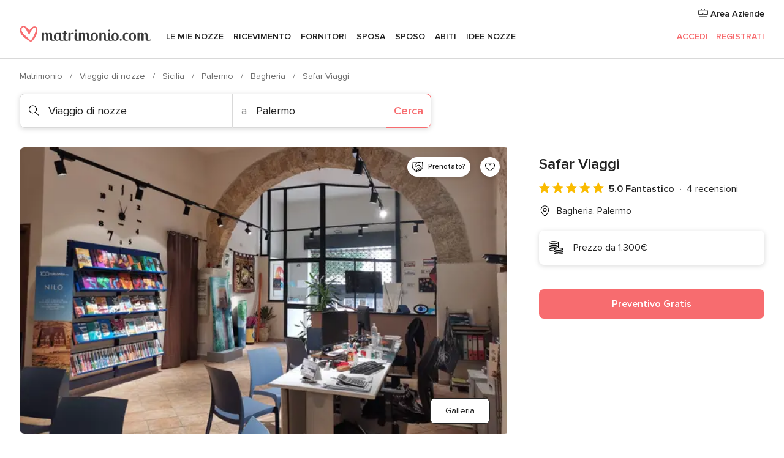

--- FILE ---
content_type: text/html; charset=UTF-8
request_url: https://www.matrimonio.com/viaggio-di-nozze/safar-viaggi--e140035
body_size: 39294
content:
<!DOCTYPE html>
<html lang="it-IT" prefix="og: http://ogp.me/ns#">
<head>
<meta http-equiv="Content-Type" content="text/html; charset=utf-8">
<title>Safar Viaggi - Consulta la disponibilità e i prezzi</title>
<meta name="description" content="Safar Viaggi (Viaggio di nozze Bagheria). Preparate il bagaglio per il viaggio della vostra vita, Safar viaggi infatti organizza per voi una luna di miele unica e...">
<meta name="keywords" content="Safar Viaggi, Viaggio di nozze Safar Viaggi, Fornitori Safar Viaggi, Matrimonio Safar Viaggi, Nozze Safar Viaggi, Viaggio di nozze Bagheria, Viaggio di nozze Palermo, Matrimonio Bagheria, Fornitori Bagheria, Fornitori Palermo, Matrimonio Palermo">
<meta name="robots" content="all">
<meta name="distribution" content="global">
<meta name="rating" content="general">
<meta name="pbdate" content="1:18:35 05/12/2025">
<link rel="canonical" href="https://www.matrimonio.com/viaggio-di-nozze/safar-viaggi--e140035">
<link rel="alternate" href="android-app://com.matrimonio.launcher/matrimoniocom/m.matrimonio.com/viaggio-di-nozze/safar-viaggi--e140035">
<meta name="viewport" content="width=device-width, initial-scale=1.0">
<meta name="apple-custom-itunes-app" content="app-id=606939610">
<meta name="apple-itunes-app" content="app-id=606939610, app-argument=https://app.appsflyer.com/id606939610?pid=WP-iOS-IT&c=WP-IT-LANDINGS&s=it">
<meta name="google-play-app" content="app-id=com.matrimonio.launcher">
<link rel="shortcut icon" href="https://www.matrimonio.com/mobile/assets/img/favicon/favicon.png">
<meta property="fb:pages" content="125509577464592" />
<meta property="fb:app_id" content="111914015519513" />
<meta property="og:type" content="website" />
<meta property="og:title" content="Safar Viaggi" />
<meta property="og:description" content="Preparate il bagaglio per il viaggio della vostra vita, Safar viaggi infatti organizza per voi una luna di miele unica ed indimenticabile come l&apos;avete sempre sognata. Potrete scegliere ogni angolo del mondo coem destinazione e lasciare che Safar" />
<meta property="og:image" content="https://cdn0.matrimonio.com/vendor/0035/3_2/1280/jpeg/foto-agnzia-2_2_140035-174462246451389.jpeg">
<meta property="og:image:secure_url" content="https://cdn0.matrimonio.com/vendor/0035/3_2/1280/jpeg/foto-agnzia-2_2_140035-174462246451389.jpeg">
<meta property="og:image:alt" content="Safar Viaggi">
<meta property="og:url" content="https://www.matrimonio.com/viaggio-di-nozze/safar-viaggi--e140035" />
<meta name="twitter:card" content="summary_large_image" />
<link rel="stylesheet" href="https://www.matrimonio.com/builds/desktop/css/symfnw-IT73-1-20251204-012_www_m_/WebBundleResponsiveMarketplaceStorefrontBodas.css">
<script>
var internalTrackingService = internalTrackingService || {
triggerSubmit : function() {},
triggerAbandon : function() {},
loaded : false
};
</script>
<script type="text/javascript">
function getCookie (name) {var b = document.cookie.match('(^|;)\\s*' + name + '\\s*=\\s*([^;]+)'); return b ? unescape(b.pop()) : null}
function overrideOneTrustGeo () {
const otgeoCookie = getCookie('otgeo') || '';
const regexp = /^([A-Za-z]+)(?:,([A-Za-z]+))?$/g;
const matches = [...otgeoCookie.matchAll(regexp)][0];
if (matches) {
const countryCode = matches[1];
const stateCode = matches[2];
const geolocationResponse = {
countryCode
};
if (stateCode) {
geolocationResponse.stateCode = stateCode;
}
return {
geolocationResponse
};
}
}
var OneTrust = overrideOneTrustGeo() || undefined;
</script>
<span class="ot-sdk-show-settings" style="display: none"></span>
<script src="https://cdn.cookielaw.org/scripttemplates/otSDKStub.js" data-language="it-IT" data-domain-script="6fcce6c3-f1fd-40b8-b4a4-105dc471be5a" data-ignore-ga='true' defer></script>
<script>var isCountryCookiesActiveByDefault=false,CONSENT_ANALYTICS_GROUP="C0002",CONSENT_PERSONALIZATION_GROUP="C0003",CONSENT_TARGETED_ADVERTISING_GROUP="C0004",CONSENT_SOCIAL_MEDIA_GROUP="C0005",cookieConsentContent='',hideCookieConsentLayer= '', OptanonAlertBoxClosed='';hideCookieConsentLayer=getCookie('hideCookieConsentLayer');OptanonAlertBoxClosed=getCookie('OptanonAlertBoxClosed');if(hideCookieConsentLayer==="1"||Boolean(OptanonAlertBoxClosed)){cookieConsentContent=queryStringToJSON(getCookie('OptanonConsent')||'');}function getCookie(e){var o=document.cookie.match("(^|;)\\s*"+e+"\\s*=\\s*([^;]+)");return o?unescape(o.pop()):null}function queryStringToJSON(e){var o=e.split("&"),t={};return o.forEach(function(e){e=e.split("="),t[e[0]]=decodeURIComponent(e[1]||"")}),JSON.parse(JSON.stringify(t))}function isCookieGroupAllowed(e){var o=cookieConsentContent.groups;if("string"!=typeof o){if(!isCountryCookiesActiveByDefault && e===CONSENT_ANALYTICS_GROUP && getCookie('hideCookieConsentLayer')==="1"){return true}return isCountryCookiesActiveByDefault;}for(var t=o.split(","),n=0;n<t.length;n++)if(t[n].indexOf(e,0)>=0)return"1"===t[n].split(":")[1];return!1}function userHasAcceptedTheCookies(){var e=document.getElementsByTagName("body")[0],o=document.createEvent("HTMLEvents");cookieConsentContent=queryStringToJSON(getCookie("OptanonConsent")||""),!0===isCookieGroupAllowed(CONSENT_ANALYTICS_GROUP)&&(o.initEvent("analyticsCookiesHasBeenAccepted",!0,!1),e.dispatchEvent(o)),!0===isCookieGroupAllowed(CONSENT_PERSONALIZATION_GROUP)&&(o.initEvent("personalizationCookiesHasBeenAccepted",!0,!1),e.dispatchEvent(o)),!0===isCookieGroupAllowed(CONSENT_TARGETED_ADVERTISING_GROUP)&&(o.initEvent("targetedAdvertisingCookiesHasBeenAccepted",!0,!1),e.dispatchEvent(o)),!0===isCookieGroupAllowed(CONSENT_SOCIAL_MEDIA_GROUP)&&(o.initEvent("socialMediaAdvertisingCookiesHasBeenAccepted",!0,!1),e.dispatchEvent(o))}</script>
<script>
document.getElementsByTagName('body')[0].addEventListener('oneTrustLoaded', function () {
if (OneTrust.GetDomainData()?.ConsentModel?.Name === 'notice only') {
const cookiePolicyLinkSelector = document.querySelectorAll('.ot-sdk-show-settings')
cookiePolicyLinkSelector.forEach((selector) => {
selector.style.display = 'none'
})
}
})
</script>
<script>
function CMP() {
var body = document.getElementsByTagName('body')[0];
var event = document.createEvent('HTMLEvents');
var callbackIAB = (tcData, success) => {
if (success && (tcData.eventStatus === 'tcloaded' || tcData.eventStatus === 'useractioncomplete')) {
window.__tcfapi('removeEventListener', 2, () => {
}, callbackIAB);
if ((typeof window.Optanon !== "undefined" &&
!window.Optanon.GetDomainData().IsIABEnabled) ||
(tcData.gdprApplies &&
typeof window.Optanon !== "undefined" &&
window.Optanon.GetDomainData().IsIABEnabled &&
getCookie('OptanonAlertBoxClosed'))) {
userHasAcceptedTheCookies();
}
if (isCookieGroupAllowed(CONSENT_ANALYTICS_GROUP) !== true) {
event.initEvent('analyticsCookiesHasBeenDenied', true, false);
body.dispatchEvent(event);
}
if (isCookieGroupAllowed(CONSENT_TARGETED_ADVERTISING_GROUP) !== true) {
event.initEvent('targetedAdvertisingCookiesHasBeenDenied', true, false);
body.dispatchEvent(event);
}
if (tcData.gdprApplies && typeof window.Optanon !== "undefined" && window.Optanon.GetDomainData().IsIABEnabled) {
event.initEvent('IABTcDataReady', true, false);
body.dispatchEvent(event);
} else {
event.initEvent('nonIABCountryDataReady', true, false);
body.dispatchEvent(event);
}
}
}
var cnt = 0;
var consentSetInterval = setInterval(function () {
cnt += 1;
if (cnt === 600) {
userHasAcceptedTheCookies();
clearInterval(consentSetInterval);
}
if (typeof window.Optanon !== "undefined" && !window.Optanon.GetDomainData().IsIABEnabled) {
clearInterval(consentSetInterval);
userHasAcceptedTheCookies();
event.initEvent('oneTrustLoaded', true, false);
body.dispatchEvent(event);
event.initEvent('nonIABCountryDataReady', true, false);
body.dispatchEvent(event);
}
if (typeof window.__tcfapi !== "undefined") {
event.initEvent('oneTrustLoaded', true, false);
body.dispatchEvent(event);
clearInterval(consentSetInterval);
window.__tcfapi('addEventListener', 2, callbackIAB);
}
});
}
function OptanonWrapper() {
CMP();
}
</script>
</head><body>
<script>
var gtagScript = function() { var s = document.createElement("script"), el = document.getElementsByTagName("script")[0]; s.defer = true;
s.src = "https://www.googletagmanager.com/gtag/js?id=G-S06FPGC3QV";
el.parentNode.insertBefore(s, el);}
window.dataLayer = window.dataLayer || [];
const analyticsGroupOpt = isCookieGroupAllowed(CONSENT_ANALYTICS_GROUP) === true;
const targetedAdsOpt = isCookieGroupAllowed(CONSENT_TARGETED_ADVERTISING_GROUP) === true;
const personalizationOpt = isCookieGroupAllowed(CONSENT_PERSONALIZATION_GROUP) === true;
window['gtag_enable_tcf_support'] = true;
document.getElementsByTagName('body')[0].addEventListener('oneTrustLoaded', function () {
gtagScript();
});
function gtag(){dataLayer.push(arguments);}
gtag('js', new Date());
gtag('consent', 'default', {
'analytics_storage': analyticsGroupOpt ? 'granted' : 'denied',
'ad_storage': targetedAdsOpt ? 'granted' : 'denied',
'ad_user_data': targetedAdsOpt ? 'granted' : 'denied',
'ad_user_personalization': targetedAdsOpt ? 'granted' : 'denied',
'functionality_storage': targetedAdsOpt ? 'granted' : 'denied',
'personalization_storage': personalizationOpt ? 'granted' : 'denied',
'security_storage': 'granted'
});
gtag('set', 'ads_data_redaction', !analyticsGroupOpt);
gtag('set', 'allow_ad_personalization_signals', analyticsGroupOpt);
gtag('set', 'allow_google_signals', analyticsGroupOpt);
gtag('set', 'allow_interest_groups', analyticsGroupOpt);
gtag('config', 'G-S06FPGC3QV', { groups: 'analytics', 'send_page_view': false });
gtag('config', 'AW-981308565', { groups: 'adwords' });
</script>

<div id="app-apps-download-banner" class="branch-banner-placeholder branchBannerPlaceholder"></div>

<a class="layoutSkipMain" href="#layoutMain">Vai ai contenuti principali</a>
<header class="layoutHeader">
<span class="layoutHeader__hamburger app-header-menu-toggle">
<i class="svgIcon app-svg-async svgIcon__list-menu "   data-name="_common/list-menu" data-svg="https://cdn1.matrimonio.com/assets/svg/optimized/_common/list-menu.svg" data-svg-lazyload="1"></i></span>
<a class="layoutHeader__logoAnchor app-analytics-event-click"
href="https://www.matrimonio.com/">
<img src="https://www.matrimonio.com/assets/img/logos/gen_logoHeader.svg"   alt="Matrimonio"  width="218" height="27"   >
</a>
<nav class="layoutHeader__nav app-header-nav">
<ul class="layoutNavMenu app-header-list">
<li class="layoutNavMenu__header">
<i class="svgIcon app-svg-async svgIcon__close layoutNavMenu__itemClose app-header-menu-toggle"   data-name="_common/close" data-svg="https://cdn1.matrimonio.com/assets/svg/optimized/_common/close.svg" data-svg-lazyload="1"></i>        </li>
<li class="layoutNavMenu__item app-header-menu-item-openSection layoutNavMenu__item--my_wedding ">
<a href="https://www.matrimonio.com/wedding-organizer"
class="layoutNavMenu__anchor app-header-menu-itemAnchor app-analytics-track-event-click "
data-tracking-section="header" data-tracking-category="Navigation" data-tracking-category-authed="1"
data-tracking-dt="tools"                >
Le mie nozze                </a>
<i class="svgIcon app-svg-async svgIcon__angleRightBlood layoutNavMenu__anchorArrow"   data-name="_common/angleRightBlood" data-svg="https://cdn1.matrimonio.com/assets/svg/optimized/_common/angleRightBlood.svg" data-svg-lazyload="1"></i>
<div class="layoutNavMenuTab app-header-menu-itemDropdown">
<div class="layoutNavMenuTab__layout">
<div class="layoutNavMenuTab__header">
<i class="svgIcon app-svg-async svgIcon__angleLeftBlood layoutNavMenuTab__icon app-header-menu-item-closeSection"   data-name="_common/angleLeftBlood" data-svg="https://cdn1.matrimonio.com/assets/svg/optimized/_common/angleLeftBlood.svg" data-svg-lazyload="1"></i>    <a class="layoutNavMenuTab__title" href="https://www.matrimonio.com/wedding-organizer">
Le mie nozze    </a>
<i class="svgIcon app-svg-async svgIcon__close layoutNavMenuTab__iconClose app-header-menu-toggle"   data-name="_common/close" data-svg="https://cdn1.matrimonio.com/assets/svg/optimized/_common/close.svg" data-svg-lazyload="1"></i></div>
<div class="layoutNavMenuTabMyWedding">
<div class="layoutNavMenuTabMyWeddingList">
<a class="layoutNavMenuTabMyWedding__title" href="https://www.matrimonio.com/wedding-organizer">
Il mio wedding organizer        </a>
<ul class="layoutNavMenuTabMyWeddingList__content ">
<li class="layoutNavMenuTabMyWeddingList__item layoutNavMenuTabMyWeddingList__item--viewAll">
<a href="https://www.matrimonio.com/wedding-organizer">Visualizza tutto</a>
</li>
<li class="layoutNavMenuTabMyWeddingList__item "
>
<a href="https://www.matrimonio.com/agenda-matrimonio">
<i class="svgIcon app-svg-async svgIcon__checklist layoutNavMenuTabMyWeddingList__itemIcon"   data-name="tools/categories/checklist" data-svg="https://cdn1.matrimonio.com/assets/svg/optimized/tools/categories/checklist.svg" data-svg-lazyload="1"></i>                        Agenda                    </a>
</li>
<li class="layoutNavMenuTabMyWeddingList__item "
>
<a href="https://www.matrimonio.com/lista-invitati-matrimonio">
<i class="svgIcon app-svg-async svgIcon__guests layoutNavMenuTabMyWeddingList__itemIcon"   data-name="tools/categories/guests" data-svg="https://cdn1.matrimonio.com/assets/svg/optimized/tools/categories/guests.svg" data-svg-lazyload="1"></i>                        Invitati                    </a>
</li>
<li class="layoutNavMenuTabMyWeddingList__item "
>
<a href="https://www.matrimonio.com/gestione-tavoli-matrimonio">
<i class="svgIcon app-svg-async svgIcon__tables layoutNavMenuTabMyWeddingList__itemIcon"   data-name="tools/categories/tables" data-svg="https://cdn1.matrimonio.com/assets/svg/optimized/tools/categories/tables.svg" data-svg-lazyload="1"></i>                        Tavoli                    </a>
</li>
<li class="layoutNavMenuTabMyWeddingList__item "
>
<a href="https://www.matrimonio.com/budgeter-matrimonio">
<i class="svgIcon app-svg-async svgIcon__budget layoutNavMenuTabMyWeddingList__itemIcon"   data-name="tools/categories/budget" data-svg="https://cdn1.matrimonio.com/assets/svg/optimized/tools/categories/budget.svg" data-svg-lazyload="1"></i>                        Budgeter                    </a>
</li>
<li class="layoutNavMenuTabMyWeddingList__item "
>
<a href="https://www.matrimonio.com/miei-fornitori-matrimonio">
<i class="svgIcon app-svg-async svgIcon__vendors layoutNavMenuTabMyWeddingList__itemIcon"   data-name="tools/categories/vendors" data-svg="https://cdn1.matrimonio.com/assets/svg/optimized/tools/categories/vendors.svg" data-svg-lazyload="1"></i>                        Fornitori                    </a>
</li>
<li class="layoutNavMenuTabMyWeddingList__item "
>
<a href="https://www.matrimonio.com/miei-abiti-sposa">
<i class="svgIcon app-svg-async svgIcon__dresses layoutNavMenuTabMyWeddingList__itemIcon"   data-name="tools/categories/dresses" data-svg="https://cdn1.matrimonio.com/assets/svg/optimized/tools/categories/dresses.svg" data-svg-lazyload="1"></i>                        Abiti                    </a>
</li>
<li class="layoutNavMenuTabMyWeddingList__item "
>
<a href="https://www.matrimonio.com/website/index.php?actionReferrer=8">
<i class="svgIcon app-svg-async svgIcon__website layoutNavMenuTabMyWeddingList__itemIcon"   data-name="tools/categories/website" data-svg="https://cdn1.matrimonio.com/assets/svg/optimized/tools/categories/website.svg" data-svg-lazyload="1"></i>                        Wedding Site                    </a>
</li>
<li class="layoutNavMenuTabMyWeddingList__item app-analytics-track-event-click"
data-tracking-category="Navigation"
data-tracking-section="header_venues"
data-tracking-dt="contest"
>
<a href="https://www.matrimonio.com/sorteggio">
<i class="svgIcon app-svg-async svgIcon__contest layoutNavMenuTabMyWeddingList__itemIcon"   data-name="tools/categories/contest" data-svg="https://cdn1.matrimonio.com/assets/svg/optimized/tools/categories/contest.svg" data-svg-lazyload="1"></i>                        Concorso                    </a>
</li>
</ul>
</div>
<div class="layoutNavMenuTabMyWeddingBanners">
<div class="layoutNavMenuBannerBox app-header-menu-banner app-link "
data-href="https://www.matrimonio.com/app-matrimonio"
>
<div class="layoutNavMenuBannerBox__content">
<p class="layoutNavMenuBannerBox__title">Scarica l'app</p>
<span class="layoutNavMenuBannerBox__subtitle">Organizza il tuo matrimonio quando e dove vuoi</span>
</div>
<img data-src="https://www.matrimonio.com/assets/img/logos/square-icon.svg"  class="lazyload layoutNavMenuBannerBox__icon" alt="Icona app"  width="60" height="60"  >
</div>
<div class="layoutNavMenuBannerBox app-header-menu-banner app-link "
data-href="https://www.matrimonio.com/album-matrimonio-wedshoots"
>
<div class="layoutNavMenuBannerBox__content">
<a class="layoutNavMenuBannerBox__title" href="https://www.matrimonio.com/album-matrimonio-wedshoots">Wedshoots</a>
<span class="layoutNavMenuBannerBox__subtitle">Tutte le foto dei tuoi invitati in un solo album</span>
</div>
<img data-src="https://www.matrimonio.com/assets/img/wedshoots/ico_wedshoots.svg"  class="lazyload layoutNavMenuBannerBox__icon" alt="Icona Wedshoots"  width="60" height="60"  >
</div>
</div>
</div>    </div>
</div>
</li>
<li class="layoutNavMenu__item app-header-menu-item-openSection layoutNavMenu__item--venues ">
<a href="https://www.matrimonio.com/ricevimento"
class="layoutNavMenu__anchor app-header-menu-itemAnchor app-analytics-track-event-click "
data-tracking-section="header" data-tracking-category="Navigation" data-tracking-category-authed="1"
data-tracking-dt="venues"                >
Ricevimento                </a>
<i class="svgIcon app-svg-async svgIcon__angleRightBlood layoutNavMenu__anchorArrow"   data-name="_common/angleRightBlood" data-svg="https://cdn1.matrimonio.com/assets/svg/optimized/_common/angleRightBlood.svg" data-svg-lazyload="1"></i>
<div class="layoutNavMenuTab app-header-menu-itemDropdown">
<div class="layoutNavMenuTab__layout">
<div class="layoutNavMenuTab__header">
<i class="svgIcon app-svg-async svgIcon__angleLeftBlood layoutNavMenuTab__icon app-header-menu-item-closeSection"   data-name="_common/angleLeftBlood" data-svg="https://cdn1.matrimonio.com/assets/svg/optimized/_common/angleLeftBlood.svg" data-svg-lazyload="1"></i>    <a class="layoutNavMenuTab__title" href="https://www.matrimonio.com/ricevimento">
Ricevimento    </a>
<i class="svgIcon app-svg-async svgIcon__close layoutNavMenuTab__iconClose app-header-menu-toggle"   data-name="_common/close" data-svg="https://cdn1.matrimonio.com/assets/svg/optimized/_common/close.svg" data-svg-lazyload="1"></i></div>
<div class="layoutNavMenuTabVenues">
<div class="layoutNavMenuTabVenues__categories">
<div class="layoutNavMenuTabVenuesList">
<a class="layoutNavMenuTabVenues__title"
href="https://www.matrimonio.com/ricevimento">
Ricevimento            </a>
<ul class="layoutNavMenuTabVenuesList__content">
<li class="layoutNavMenuTabVenuesList__item layoutNavMenuTabVenuesList__item--viewAll">
<a href="https://www.matrimonio.com/ricevimento">Visualizza tutto</a>
</li>
<li class="layoutNavMenuTabVenuesList__item">
<a href="https://www.matrimonio.com/ville-matrimoni">
Ville matrimoni                        </a>
</li>
<li class="layoutNavMenuTabVenuesList__item">
<a href="https://www.matrimonio.com/agriturismo-ricevimenti">
Agriturismo ricevimenti                        </a>
</li>
<li class="layoutNavMenuTabVenuesList__item">
<a href="https://www.matrimonio.com/hotel-ricevimenti">
Hotel ricevimenti                        </a>
</li>
<li class="layoutNavMenuTabVenuesList__item">
<a href="https://www.matrimonio.com/ristoranti-ricevimenti">
Ristoranti ricevimenti                        </a>
</li>
<li class="layoutNavMenuTabVenuesList__item">
<a href="https://www.matrimonio.com/sala-ricevimenti">
Sala ricevimenti                        </a>
</li>
<li class="layoutNavMenuTabVenuesList__item">
<a href="https://www.matrimonio.com/catering-matrimoni">
Catering matrimoni                        </a>
</li>
<li class="layoutNavMenuTabVenuesList__item">
<a href="https://www.matrimonio.com/castelli-matrimoni">
Castelli matrimoni                        </a>
</li>
<li class="layoutNavMenuTabVenuesList__item">
<a href="https://www.matrimonio.com/matrimoni-in-spiaggia">
Matrimoni in spiaggia                        </a>
</li>
<li class="layoutNavMenuTabVenuesList__item">
<a href="https://www.matrimonio.com/location-matrimoni">
Location matrimoni                        </a>
</li>
<li class="layoutNavMenuTabVenuesList__item layoutNavMenuTabVenuesList__item--highlight">
<a href="https://www.matrimonio.com/promozioni/ricevimento">
Promozioni                        </a>
</li>
</ul>
</div>
</div>
<div class="layoutNavMenuTabVenuesBanners">
<div class="layoutNavMenuBannerBox app-header-menu-banner app-link app-analytics-track-event-click"
data-href="https://www.matrimonio.com/destination-wedding"
data-tracking-section=header_venues                      data-tracking-category=Navigation                      data-tracking-dt=destination_weddings         >
<div class="layoutNavMenuBannerBox__content">
<p class="layoutNavMenuBannerBox__title">Destination Weddings</p>
<span class="layoutNavMenuBannerBox__subtitle">Il tuo matrimonio da sogno all'estero.</span>
</div>
<img class="svgIcon svgIcon__plane_destination layoutNavMenuBannerBox__icon lazyload" data-src="https://cdn1.matrimonio.com/assets/svg/original/illustration/plane_destination.svg"  alt="illustration plane destination" width="56" height="56" >    </div>
<div class="layoutNavMenuBannerBox app-header-menu-banner app-link app-analytics-track-event-click"
data-href="https://www.matrimonio.com/sorteggio"
data-tracking-section=header_venues                      data-tracking-category=Navigation                      data-tracking-dt=contest         >
<div class="layoutNavMenuBannerBox__content">
<p class="layoutNavMenuBannerBox__title">Vinci 5.000&euro;</p>
<span class="layoutNavMenuBannerBox__subtitle">Partecipa alla 154ª edizione del concorso di Matrimonio.com</span>
</div>
<img class="svgIcon svgIcon__stars layoutNavMenuBannerBox__icon lazyload" data-src="https://cdn1.matrimonio.com/assets/svg/original/illustration/stars.svg"  alt="illustration stars" width="56" height="56" >    </div>
</div>
</div>
</div>
</div>
</li>
<li class="layoutNavMenu__item app-header-menu-item-openSection layoutNavMenu__item--vendors ">
<a href="https://www.matrimonio.com/fornitori"
class="layoutNavMenu__anchor app-header-menu-itemAnchor app-analytics-track-event-click "
data-tracking-section="header" data-tracking-category="Navigation" data-tracking-category-authed="1"
data-tracking-dt="vendors"                >
Fornitori                </a>
<i class="svgIcon app-svg-async svgIcon__angleRightBlood layoutNavMenu__anchorArrow"   data-name="_common/angleRightBlood" data-svg="https://cdn1.matrimonio.com/assets/svg/optimized/_common/angleRightBlood.svg" data-svg-lazyload="1"></i>
<div class="layoutNavMenuTab app-header-menu-itemDropdown">
<div class="layoutNavMenuTab__layout">
<div class="layoutNavMenuTab__header">
<i class="svgIcon app-svg-async svgIcon__angleLeftBlood layoutNavMenuTab__icon app-header-menu-item-closeSection"   data-name="_common/angleLeftBlood" data-svg="https://cdn1.matrimonio.com/assets/svg/optimized/_common/angleLeftBlood.svg" data-svg-lazyload="1"></i>    <a class="layoutNavMenuTab__title" href="https://www.matrimonio.com/fornitori">
Fornitori    </a>
<i class="svgIcon app-svg-async svgIcon__close layoutNavMenuTab__iconClose app-header-menu-toggle"   data-name="_common/close" data-svg="https://cdn1.matrimonio.com/assets/svg/optimized/_common/close.svg" data-svg-lazyload="1"></i></div>
<div class="layoutNavMenuTabVendors">
<div class="layoutNavMenuTabVendors__content layoutNavMenuTabVendors__contentBig">
<div class="layoutNavMenuTabVendorsList">
<a class="layoutNavMenuTabVendors__title" href="https://www.matrimonio.com/fornitori">
Trova i fornitori per le tue nozze            </a>
<ul class="layoutNavMenuTabVendorsList__content">
<li class="layoutNavMenuTabVendorsList__item layoutNavMenuTabVendorsList__item--viewAll">
<a href="https://www.matrimonio.com/fornitori">Visualizza tutto</a>
</li>
<li class="layoutNavMenuTabVendorsList__item">
<i class="svgIcon app-svg-async svgIcon__categPhoto layoutNavMenuTabVendorsList__itemIcon"   data-name="vendors/categories/categPhoto" data-svg="https://cdn1.matrimonio.com/assets/svg/optimized/vendors/categories/categPhoto.svg" data-svg-lazyload="1"></i>                        <a href="https://www.matrimonio.com/fotografo-matrimonio">
Fotografo matrimonio                        </a>
</li>
<li class="layoutNavMenuTabVendorsList__item">
<i class="svgIcon app-svg-async svgIcon__categVideo layoutNavMenuTabVendorsList__itemIcon"   data-name="vendors/categories/categVideo" data-svg="https://cdn1.matrimonio.com/assets/svg/optimized/vendors/categories/categVideo.svg" data-svg-lazyload="1"></i>                        <a href="https://www.matrimonio.com/video-matrimonio">
Video Matrimonio                        </a>
</li>
<li class="layoutNavMenuTabVendorsList__item">
<i class="svgIcon app-svg-async svgIcon__categMusic layoutNavMenuTabVendorsList__itemIcon"   data-name="vendors/categories/categMusic" data-svg="https://cdn1.matrimonio.com/assets/svg/optimized/vendors/categories/categMusic.svg" data-svg-lazyload="1"></i>                        <a href="https://www.matrimonio.com/musica-matrimonio">
Musica matrimonio                        </a>
</li>
<li class="layoutNavMenuTabVendorsList__item">
<i class="svgIcon app-svg-async svgIcon__categRental layoutNavMenuTabVendorsList__itemIcon"   data-name="vendors/categories/categRental" data-svg="https://cdn1.matrimonio.com/assets/svg/optimized/vendors/categories/categRental.svg" data-svg-lazyload="1"></i>                        <a href="https://www.matrimonio.com/auto-matrimonio">
Auto matrimonio                        </a>
</li>
<li class="layoutNavMenuTabVendorsList__item">
<i class="svgIcon app-svg-async svgIcon__categTransport layoutNavMenuTabVendorsList__itemIcon"   data-name="vendors/categories/categTransport" data-svg="https://cdn1.matrimonio.com/assets/svg/optimized/vendors/categories/categTransport.svg" data-svg-lazyload="1"></i>                        <a href="https://www.matrimonio.com/noleggio-autobus">
Noleggio autobus                        </a>
</li>
<li class="layoutNavMenuTabVendorsList__item">
<i class="svgIcon app-svg-async svgIcon__categFlower layoutNavMenuTabVendorsList__itemIcon"   data-name="vendors/categories/categFlower" data-svg="https://cdn1.matrimonio.com/assets/svg/optimized/vendors/categories/categFlower.svg" data-svg-lazyload="1"></i>                        <a href="https://www.matrimonio.com/fiori-matrimonio">
Fiori matrimonio                        </a>
</li>
<li class="layoutNavMenuTabVendorsList__item">
<i class="svgIcon app-svg-async svgIcon__categInvite layoutNavMenuTabVendorsList__itemIcon"   data-name="vendors/categories/categInvite" data-svg="https://cdn1.matrimonio.com/assets/svg/optimized/vendors/categories/categInvite.svg" data-svg-lazyload="1"></i>                        <a href="https://www.matrimonio.com/partecipazioni-nozze">
Partecipazioni nozze                        </a>
</li>
<li class="layoutNavMenuTabVendorsList__item">
<i class="svgIcon app-svg-async svgIcon__categGift layoutNavMenuTabVendorsList__itemIcon"   data-name="vendors/categories/categGift" data-svg="https://cdn1.matrimonio.com/assets/svg/optimized/vendors/categories/categGift.svg" data-svg-lazyload="1"></i>                        <a href="https://www.matrimonio.com/bomboniere">
Bomboniere                        </a>
</li>
</ul>
</div>
<div class="layoutNavMenuTabVendorsPremium">
<p class="layoutNavMenuTabVendorsPremium__subtitle">In evidenza</p>
<ul class="layoutNavMenuTabVendorsPremium__content">
<li class="layoutNavMenuTabVendorsPremium__item">
<div data-href="https://www.matrimonio.com/anfm" class="layoutNavMenuTabVendorsPremium__link link app-header-menu-premium-link app-link">
<img data-src="https://cdn1.matrimonio.com/assets/img/directory/gen_miniLogo-74.jpg"  class="lazyload layoutNavMenuTabVendorsPremium__image" alt="Fotografi garanzie ANFM"  width="50" height="50"  >
Fotografi garanzie ANFM                            </div>
</li>
</ul>
</div>
<div class="layoutNavMenuTabVendorsListOthers">
<p class="layoutNavMenuTabVendorsListOthers__subtitle">Altre categorie</p>
<ul class="layoutNavMenuTabVendorsListOthers__container">
<li class="layoutNavMenuTabVendorsListOthers__item">
<a href="https://www.matrimonio.com/noleggio-arredi">
Noleggio arredi                        </a>
</li>
<li class="layoutNavMenuTabVendorsListOthers__item">
<a href="https://www.matrimonio.com/noleggio-tensostrutture">
Noleggio tensostrutture                        </a>
</li>
<li class="layoutNavMenuTabVendorsListOthers__item">
<a href="https://www.matrimonio.com/animazione-matrimoni">
Animazione Matrimoni                        </a>
</li>
<li class="layoutNavMenuTabVendorsListOthers__item">
<a href="https://www.matrimonio.com/decorazioni-matrimonio">
Decorazioni matrimonio                        </a>
</li>
<li class="layoutNavMenuTabVendorsListOthers__item">
<a href="https://www.matrimonio.com/lista-di-nozze">
Lista di nozze                        </a>
</li>
<li class="layoutNavMenuTabVendorsListOthers__item">
<a href="https://www.matrimonio.com/wedding-planner">
Wedding planner                        </a>
</li>
<li class="layoutNavMenuTabVendorsListOthers__item">
<a href="https://www.matrimonio.com/noleggio-carrozze">
Noleggio carrozze                        </a>
</li>
<li class="layoutNavMenuTabVendorsListOthers__item">
<a href="https://www.matrimonio.com/viaggio-di-nozze">
Viaggio di nozze                        </a>
</li>
<li class="layoutNavMenuTabVendorsListOthers__item">
<a href="https://www.matrimonio.com/proposte-originali">
Proposte originali                        </a>
</li>
<li class="layoutNavMenuTabVendorsListOthers__item">
<a href="https://www.matrimonio.com/torte-nuziali">
Torte nuziali                        </a>
</li>
<li class="layoutNavMenuTabVendorsListOthers__item">
<a href="https://www.matrimonio.com/photo-booth">
Photo booth                        </a>
</li>
<li class="layoutNavMenuTabVendorsListOthers__deals">
<a href="https://www.matrimonio.com/promozioni/fornitori">
Promozioni                        </a>
</li>
</ul>
</div>
</div>
<div class="layoutNavMenuTabVendorsBanners hasPremium">
<div class="layoutNavMenuBannerBox app-header-menu-banner app-link app-analytics-track-event-click"
data-href="https://www.matrimonio.com/destination-wedding"
data-tracking-section=header_vendors                      data-tracking-category=Navigation                      data-tracking-dt=destination_weddings         >
<div class="layoutNavMenuBannerBox__content">
<p class="layoutNavMenuBannerBox__title">Destination Weddings</p>
<span class="layoutNavMenuBannerBox__subtitle">Il tuo matrimonio da sogno all'estero.</span>
</div>
<img class="svgIcon svgIcon__plane_destination layoutNavMenuBannerBox__icon lazyload" data-src="https://cdn1.matrimonio.com/assets/svg/original/illustration/plane_destination.svg"  alt="illustration plane destination" width="56" height="56" >    </div>
<div class="layoutNavMenuBannerBox app-header-menu-banner app-link app-analytics-track-event-click"
data-href="https://www.matrimonio.com/sorteggio"
data-tracking-section=header_vendors                      data-tracking-category=Navigation                      data-tracking-dt=contest         >
<div class="layoutNavMenuBannerBox__content">
<p class="layoutNavMenuBannerBox__title">Vinci 5.000&euro;</p>
<span class="layoutNavMenuBannerBox__subtitle">Partecipa alla 154ª edizione del concorso di Matrimonio.com</span>
</div>
<img class="svgIcon svgIcon__stars layoutNavMenuBannerBox__icon lazyload" data-src="https://cdn1.matrimonio.com/assets/svg/original/illustration/stars.svg"  alt="illustration stars" width="56" height="56" >    </div>
</div>
</div>    </div>
</div>
</li>
<li class="layoutNavMenu__item app-header-menu-item-openSection layoutNavMenu__item--brides ">
<a href="https://www.matrimonio.com/sposa"
class="layoutNavMenu__anchor app-header-menu-itemAnchor app-analytics-track-event-click "
data-tracking-section="header" data-tracking-category="Navigation" data-tracking-category-authed="1"
>
Sposa                </a>
<i class="svgIcon app-svg-async svgIcon__angleRightBlood layoutNavMenu__anchorArrow"   data-name="_common/angleRightBlood" data-svg="https://cdn1.matrimonio.com/assets/svg/optimized/_common/angleRightBlood.svg" data-svg-lazyload="1"></i>
<div class="layoutNavMenuTab app-header-menu-itemDropdown">
<div class="layoutNavMenuTab__layout">
<div class="layoutNavMenuTab__header">
<i class="svgIcon app-svg-async svgIcon__angleLeftBlood layoutNavMenuTab__icon app-header-menu-item-closeSection"   data-name="_common/angleLeftBlood" data-svg="https://cdn1.matrimonio.com/assets/svg/optimized/_common/angleLeftBlood.svg" data-svg-lazyload="1"></i>    <a class="layoutNavMenuTab__title" href="https://www.matrimonio.com/sposa">
Spose    </a>
<i class="svgIcon app-svg-async svgIcon__close layoutNavMenuTab__iconClose app-header-menu-toggle"   data-name="_common/close" data-svg="https://cdn1.matrimonio.com/assets/svg/optimized/_common/close.svg" data-svg-lazyload="1"></i></div>
<div class="layoutNavMenuTabBridesGrooms">
<div class="layoutNavMenuTabBridesGroomsList">
<a class="layoutNavMenuTabBridesGrooms__title" href="https://www.matrimonio.com/sposa">
Spose        </a>
<ul class="layoutNavMenuTabBridesGroomsList__content">
<li class="layoutNavMenuTabBridesGroomsList__item layoutNavMenuTabBridesGroomsList__item--viewAll">
<a href="https://www.matrimonio.com/sposa">Visualizza tutto</a>
</li>
<li class="layoutNavMenuTabBridesGroomsList__item">
<a href="https://www.matrimonio.com/abiti-da-sposa">
Abiti da sposa                    </a>
</li>
<li class="layoutNavMenuTabBridesGroomsList__item">
<a href="https://www.matrimonio.com/accessori-sposa">
Accessori sposa                    </a>
</li>
<li class="layoutNavMenuTabBridesGroomsList__item">
<a href="https://www.matrimonio.com/abiti-da-cerimonia">
Abiti da cerimonia                    </a>
</li>
<li class="layoutNavMenuTabBridesGroomsList__item">
<a href="https://www.matrimonio.com/acconciature-sposa">
Acconciature sposa                    </a>
</li>
<li class="layoutNavMenuTabBridesGroomsList__item">
<a href="https://www.matrimonio.com/trucco-sposa">
Trucco sposa                    </a>
</li>
<li class="layoutNavMenuTabBridesGroomsList__item">
<a href="https://www.matrimonio.com/trattamenti-estetici">
Trattamenti estetici                    </a>
</li>
<li class="layoutNavMenuTabBridesGroomsList__item">
<a href="https://www.matrimonio.com/gioielleria">
Gioielleria                    </a>
</li>
<li class="layoutNavMenuTabBridesGroomsList__item">
<a href="https://www.matrimonio.com/fedi-nuziali">
Fedi nuziali                    </a>
</li>
<li class="layoutNavMenuTabBridesGroomsList__item layoutNavMenuTabBridesGroomsList__item--highlight">
<a href="https://www.matrimonio.com/promozioni/sposa">
Promozioni                </a>
</li>
</ul>
</div>
<div class="layoutNavMenuTabBridesGroomsBanner">
<div class="layoutNavMenuBannerBox app-header-menu-banner app-link "
data-href="https://www.matrimonio.com/abiti-sposa"
>
<div class="layoutNavMenuBannerBox__content">
<p class="layoutNavMenuBannerBox__title">Catalogo abiti da sposa</p>
<span class="layoutNavMenuBannerBox__subtitle">Scegli il tuo e trovalo nei negozi della tua zona.</span>
</div>
<img class="svgIcon svgIcon__dress layoutNavMenuBannerBox__icon lazyload" data-src="https://cdn1.matrimonio.com/assets/svg/original/illustration/dress.svg"  alt="illustration dress" width="56" height="56" >    </div>
</div>
</div>    </div>
</div>
</li>
<li class="layoutNavMenu__item app-header-menu-item-openSection layoutNavMenu__item--grooms ">
<a href="https://www.matrimonio.com/sposo"
class="layoutNavMenu__anchor app-header-menu-itemAnchor app-analytics-track-event-click "
data-tracking-section="header" data-tracking-category="Navigation" data-tracking-category-authed="1"
>
Sposo                </a>
<i class="svgIcon app-svg-async svgIcon__angleRightBlood layoutNavMenu__anchorArrow"   data-name="_common/angleRightBlood" data-svg="https://cdn1.matrimonio.com/assets/svg/optimized/_common/angleRightBlood.svg" data-svg-lazyload="1"></i>
<div class="layoutNavMenuTab app-header-menu-itemDropdown">
<div class="layoutNavMenuTab__layout">
<div class="layoutNavMenuTab__header">
<i class="svgIcon app-svg-async svgIcon__angleLeftBlood layoutNavMenuTab__icon app-header-menu-item-closeSection"   data-name="_common/angleLeftBlood" data-svg="https://cdn1.matrimonio.com/assets/svg/optimized/_common/angleLeftBlood.svg" data-svg-lazyload="1"></i>    <a class="layoutNavMenuTab__title" href="https://www.matrimonio.com/sposo">
Sposi    </a>
<i class="svgIcon app-svg-async svgIcon__close layoutNavMenuTab__iconClose app-header-menu-toggle"   data-name="_common/close" data-svg="https://cdn1.matrimonio.com/assets/svg/optimized/_common/close.svg" data-svg-lazyload="1"></i></div>
<div class="layoutNavMenuTabBridesGrooms">
<div class="layoutNavMenuTabBridesGroomsList">
<a class="layoutNavMenuTabBridesGrooms__title" href="https://www.matrimonio.com/sposo">
Sposi        </a>
<ul class="layoutNavMenuTabBridesGroomsList__content">
<li class="layoutNavMenuTabBridesGroomsList__item layoutNavMenuTabBridesGroomsList__item--viewAll">
<a href="https://www.matrimonio.com/sposo">Visualizza tutto</a>
</li>
<li class="layoutNavMenuTabBridesGroomsList__item">
<a href="https://www.matrimonio.com/vestiti-sposo">
Vestiti sposo                    </a>
</li>
<li class="layoutNavMenuTabBridesGroomsList__item">
<a href="https://www.matrimonio.com/accessori-sposo">
Accessori sposo                    </a>
</li>
<li class="layoutNavMenuTabBridesGroomsList__item">
<a href="https://www.matrimonio.com/estetica-maschile">
Estetica maschile                    </a>
</li>
<li class="layoutNavMenuTabBridesGroomsList__item layoutNavMenuTabBridesGroomsList__item--highlight">
<a href="https://www.matrimonio.com/promozioni/sposo">
Promozioni                </a>
</li>
</ul>
</div>
<div class="layoutNavMenuTabBridesGroomsBanner">
<div class="layoutNavMenuBannerBox app-header-menu-banner app-link "
data-href="https://www.matrimonio.com/vestiti-da-sposo"
>
<div class="layoutNavMenuBannerBox__content">
<p class="layoutNavMenuBannerBox__title">Catalogo sposo</p>
<span class="layoutNavMenuBannerBox__subtitle">Scegli il tuo e trovalo nei negozi della tua zona.</span>
</div>
<img class="svgIcon svgIcon__bowtie_blue layoutNavMenuBannerBox__icon lazyload" data-src="https://cdn1.matrimonio.com/assets/svg/original/illustration/bowtie_blue.svg"  alt="illustration bowtie blue" width="56" height="56" >    </div>
</div>
</div>    </div>
</div>
</li>
<li class="layoutNavMenu__item app-header-menu-item-openSection layoutNavMenu__item--dresses ">
<a href="https://www.matrimonio.com/abiti-sposa"
class="layoutNavMenu__anchor app-header-menu-itemAnchor app-analytics-track-event-click "
data-tracking-section="header" data-tracking-category="Navigation" data-tracking-category-authed="1"
data-tracking-dt="dresses"                >
Abiti                </a>
<i class="svgIcon app-svg-async svgIcon__angleRightBlood layoutNavMenu__anchorArrow"   data-name="_common/angleRightBlood" data-svg="https://cdn1.matrimonio.com/assets/svg/optimized/_common/angleRightBlood.svg" data-svg-lazyload="1"></i>
<div class="layoutNavMenuTab app-header-menu-itemDropdown">
<div class="layoutNavMenuTab__layout">
<div class="layoutNavMenuTab__header">
<i class="svgIcon app-svg-async svgIcon__angleLeftBlood layoutNavMenuTab__icon app-header-menu-item-closeSection"   data-name="_common/angleLeftBlood" data-svg="https://cdn1.matrimonio.com/assets/svg/optimized/_common/angleLeftBlood.svg" data-svg-lazyload="1"></i>    <a class="layoutNavMenuTab__title" href="https://www.matrimonio.com/abiti-sposa">
Abiti    </a>
<i class="svgIcon app-svg-async svgIcon__close layoutNavMenuTab__iconClose app-header-menu-toggle"   data-name="_common/close" data-svg="https://cdn1.matrimonio.com/assets/svg/optimized/_common/close.svg" data-svg-lazyload="1"></i></div>
<div class="layoutNavMenuTabDresses">
<div class="layoutNavMenuTabDressesList">
<a class="layoutNavMenuTabDresses__title" href="https://www.matrimonio.com/abiti-sposa">
Tendenze moda nuziale        </a>
<ul class="layoutNavMenuTabDressesList__content">
<li class="layoutNavMenuTabDressesList__item layoutNavMenuTabDressesList__item--viewAll">
<a href="https://www.matrimonio.com/abiti-sposa">Visualizza tutto</a>
</li>
<li class="layoutNavMenuTabDressesList__item">
<a href="https://www.matrimonio.com/abiti-sposa" class="layoutNavMenuTabDressesList__Link">
<i class="svgIcon app-svg-async svgIcon__bride-dress layoutNavMenuTabDressesList__itemIcon"   data-name="dresses/categories/bride-dress" data-svg="https://cdn1.matrimonio.com/assets/svg/optimized/dresses/categories/bride-dress.svg" data-svg-lazyload="1"></i>                        Sposa                    </a>
</li>
<li class="layoutNavMenuTabDressesList__item">
<a href="https://www.matrimonio.com/vestiti-da-sposo" class="layoutNavMenuTabDressesList__Link">
<i class="svgIcon app-svg-async svgIcon__suit layoutNavMenuTabDressesList__itemIcon"   data-name="dresses/categories/suit" data-svg="https://cdn1.matrimonio.com/assets/svg/optimized/dresses/categories/suit.svg" data-svg-lazyload="1"></i>                        Sposo                    </a>
</li>
<li class="layoutNavMenuTabDressesList__item">
<a href="https://www.matrimonio.com/abiti-cerimonia" class="layoutNavMenuTabDressesList__Link">
<i class="svgIcon app-svg-async svgIcon__dress layoutNavMenuTabDressesList__itemIcon"   data-name="dresses/categories/dress" data-svg="https://cdn1.matrimonio.com/assets/svg/optimized/dresses/categories/dress.svg" data-svg-lazyload="1"></i>                        Cerimonia                    </a>
</li>
<li class="layoutNavMenuTabDressesList__item">
<a href="https://www.matrimonio.com/gioielli" class="layoutNavMenuTabDressesList__Link">
<i class="svgIcon app-svg-async svgIcon__diamond layoutNavMenuTabDressesList__itemIcon"   data-name="dresses/categories/diamond" data-svg="https://cdn1.matrimonio.com/assets/svg/optimized/dresses/categories/diamond.svg" data-svg-lazyload="1"></i>                        Gioielli                    </a>
</li>
<li class="layoutNavMenuTabDressesList__item">
<a href="https://www.matrimonio.com/accessori" class="layoutNavMenuTabDressesList__Link">
<i class="svgIcon app-svg-async svgIcon__handbag layoutNavMenuTabDressesList__itemIcon"   data-name="dresses/categories/handbag" data-svg="https://cdn1.matrimonio.com/assets/svg/optimized/dresses/categories/handbag.svg" data-svg-lazyload="1"></i>                        Accessori                    </a>
</li>
</ul>
</div>
<div class="layoutNavMenuTabDressesFeatured">
<p class="layoutNavMenuTabDresses__subtitle">Firme in evidenza</p>
<div class="layoutNavMenuTabDressesFeatured__content">
<a href="https://www.matrimonio.com/abiti-sposa/adore-by-justin-alexander--d1099">
<figure class="layoutNavMenuTabDressesFeaturedItem">
<img data-src="https://cdn0.matrimonio.com/cat/abiti-sposa/adore-by-justin-alexander/zia--mfvr1181841.jpg"  class="lazyload layoutNavMenuTabDressesFeaturedItem__image" alt="Adore by Justin Alexander"  width="290" height="406"  >
<figcaption class="layoutNavMenuTabDressesFeaturedItem__name">Adore by Justin Alexander</figcaption>
</figure>
</a>
<a href="https://www.matrimonio.com/abiti-sposa/lillian-west--d396">
<figure class="layoutNavMenuTabDressesFeaturedItem">
<img data-src="https://cdn0.matrimonio.com/cat/abiti-sposa/lillian-west/66407--mfvr1181867.jpg"  class="lazyload layoutNavMenuTabDressesFeaturedItem__image" alt="Lillian West"  width="290" height="406"  >
<figcaption class="layoutNavMenuTabDressesFeaturedItem__name">Lillian West</figcaption>
</figure>
</a>
<a href="https://www.matrimonio.com/abiti-sposa/justin-alexander-signature--d394">
<figure class="layoutNavMenuTabDressesFeaturedItem">
<img data-src="https://cdn0.matrimonio.com/cat/abiti-sposa/justin-alexander-signature/nocturna--mfvr1183461.jpg"  class="lazyload layoutNavMenuTabDressesFeaturedItem__image" alt="Justin Alexander Signature"  width="290" height="406"  >
<figcaption class="layoutNavMenuTabDressesFeaturedItem__name">Justin Alexander Signature</figcaption>
</figure>
</a>
<a href="https://www.matrimonio.com/abiti-sposa/luna-novias--d229">
<figure class="layoutNavMenuTabDressesFeaturedItem">
<img data-src="https://cdn0.matrimonio.com/cat/abiti-sposa/luna-novias/agate--mfvr1186513.jpg"  class="lazyload layoutNavMenuTabDressesFeaturedItem__image" alt="Luna Novias"  width="290" height="406"  >
<figcaption class="layoutNavMenuTabDressesFeaturedItem__name">Luna Novias</figcaption>
</figure>
</a>
<a href="https://www.matrimonio.com/abiti-sposa/capri-sposa--d501">
<figure class="layoutNavMenuTabDressesFeaturedItem">
<img data-src="https://cdn0.matrimonio.com/cat/abiti-sposa/capri-sposa/vera--mfvr1178253.jpg"  class="lazyload layoutNavMenuTabDressesFeaturedItem__image" alt="Capri Sposa"  width="290" height="406"  >
<figcaption class="layoutNavMenuTabDressesFeaturedItem__name">Capri Sposa</figcaption>
</figure>
</a>
</div>
</div>
</div>
</div>
</div>
</li>
<li class="layoutNavMenu__item app-header-menu-item-openSection layoutNavMenu__item--articles ">
<a href="https://www.matrimonio.com/articoli"
class="layoutNavMenu__anchor app-header-menu-itemAnchor app-analytics-track-event-click "
data-tracking-section="header" data-tracking-category="Navigation" data-tracking-category-authed="1"
data-tracking-dt="ideas"                >
Idee nozze                </a>
<i class="svgIcon app-svg-async svgIcon__angleRightBlood layoutNavMenu__anchorArrow"   data-name="_common/angleRightBlood" data-svg="https://cdn1.matrimonio.com/assets/svg/optimized/_common/angleRightBlood.svg" data-svg-lazyload="1"></i>
<div class="layoutNavMenuTab app-header-menu-itemDropdown">
<div class="layoutNavMenuTab__layout">
<div class="layoutNavMenuTab__header">
<i class="svgIcon app-svg-async svgIcon__angleLeftBlood layoutNavMenuTab__icon app-header-menu-item-closeSection"   data-name="_common/angleLeftBlood" data-svg="https://cdn1.matrimonio.com/assets/svg/optimized/_common/angleLeftBlood.svg" data-svg-lazyload="1"></i>    <a class="layoutNavMenuTab__title" href="https://www.matrimonio.com/articoli">
Idee nozze    </a>
<i class="svgIcon app-svg-async svgIcon__close layoutNavMenuTab__iconClose app-header-menu-toggle"   data-name="_common/close" data-svg="https://cdn1.matrimonio.com/assets/svg/optimized/_common/close.svg" data-svg-lazyload="1"></i></div>
<div class="layoutNavMenuTabArticles">
<div class="layoutNavMenuTabArticlesList">
<a class="layoutNavMenuTabArticles__title" href="https://www.matrimonio.com/articoli">
Ispirazione e consigli per il tuo matrimonio        </a>
<ul class="layoutNavMenuTabArticlesList__content">
<li class="layoutNavMenuTabArticlesList__item layoutNavMenuTabArticlesList__item--viewAll">
<a href="https://www.matrimonio.com/articoli">Visualizza tutto</a>
</li>
<li class="layoutNavMenuTabArticlesList__item">
<a href="https://www.matrimonio.com/articoli/prima-delle-nozze--t1">
Prima delle nozze                    </a>
</li>
<li class="layoutNavMenuTabArticlesList__item">
<a href="https://www.matrimonio.com/articoli/la-cerimonia--t2">
La cerimonia                    </a>
</li>
<li class="layoutNavMenuTabArticlesList__item">
<a href="https://www.matrimonio.com/articoli/il-ricevimento--t3">
Il ricevimento                    </a>
</li>
<li class="layoutNavMenuTabArticlesList__item">
<a href="https://www.matrimonio.com/articoli/i-servizi-per-il-tuo-matrimonio--t4">
I servizi per il tuo matrimonio                    </a>
</li>
<li class="layoutNavMenuTabArticlesList__item">
<a href="https://www.matrimonio.com/articoli/moda-nuziale--t5">
Moda nuziale                    </a>
</li>
<li class="layoutNavMenuTabArticlesList__item">
<a href="https://www.matrimonio.com/articoli/bellezza--t6">
Bellezza                    </a>
</li>
<li class="layoutNavMenuTabArticlesList__item">
<a href="https://www.matrimonio.com/articoli/luna-di-miele--t7">
Luna di miele                    </a>
</li>
<li class="layoutNavMenuTabArticlesList__item">
<a href="https://www.matrimonio.com/articoli/dopo-il-matrimonio--t8">
Dopo il matrimonio                    </a>
</li>
<li class="layoutNavMenuTabArticlesList__item">
<a href="https://www.matrimonio.com/articoli/fai-da-te--t62">
Fai da te                    </a>
</li>
<li class="layoutNavMenuTabArticlesList__item">
<a href="https://www.matrimonio.com/articoli/reportage-di-nozze--t63">
Reportage di nozze                    </a>
</li>
</ul>
</div>
<div class="layoutNavMenuTabArticlesBanners">
<div class="layoutNavMenuTabArticlesBannersItem app-header-menu-banner app-link"
data-href="https://www.matrimonio.com/racconto-matrimonio">
<figure class="layoutNavMenuTabArticlesBannersItem__figure">
<img data-src="https://www.matrimonio.com/assets/img/components/header/tabs/realweddings_banner.jpg" data-srcset="https://www.matrimonio.com/assets/img/components/header/tabs/realweddings_banner@2x.jpg 2x" class="lazyload layoutNavMenuTabArticlesBannersItem__image" alt="Real wedding"  width="304" height="90"  >
<figcaption class="layoutNavMenuTabArticlesBannersItem__content">
<a href="https://www.matrimonio.com/racconto-matrimonio"
title="Real wedding"
class="layoutNavMenuTabArticlesBannersItem__title">Real wedding</a>
<p class="layoutNavMenuTabArticlesBannersItem__description">
Ogni matrimonio è unico ed è il coronamento di una bella storia d'amore.            </p>
</figcaption>
</figure>
</div>
<div class="layoutNavMenuTabArticlesBannersItem app-header-menu-banner app-link"
data-href="https://www.matrimonio.com/luna-di-miele">
<figure class="layoutNavMenuTabArticlesBannersItem__figure">
<img data-src="https://www.matrimonio.com/assets/img/components/header/tabs/honeymoons_banner.jpg" data-srcset="https://www.matrimonio.com/assets/img/components/header/tabs/honeymoons_banner@2x.jpg 2x" class="lazyload layoutNavMenuTabArticlesBannersItem__image" alt="Luna di miele"  width="304" height="90"  >
<figcaption class="layoutNavMenuTabArticlesBannersItem__content">
<a href="https://www.matrimonio.com/luna-di-miele"
title="Luna di miele"
class="layoutNavMenuTabArticlesBannersItem__title">Luna di miele</a>
<p class="layoutNavMenuTabArticlesBannersItem__description">
Scopri le migliori destinazioni per una luna di miele da sogno.            </p>
</figcaption>
</figure>
</div>
</div>
</div>    </div>
</div>
</li>
<li class="layoutNavMenu__item app-header-menu-item-openSection layoutNavMenu__item--community ">
<a href="https://community.matrimonio.com/"
class="layoutNavMenu__anchor app-header-menu-itemAnchor app-analytics-track-event-click "
data-tracking-section="header" data-tracking-category="Navigation" data-tracking-category-authed="1"
data-tracking-dt="community"                >
Community                </a>
<i class="svgIcon app-svg-async svgIcon__angleRightBlood layoutNavMenu__anchorArrow"   data-name="_common/angleRightBlood" data-svg="https://cdn1.matrimonio.com/assets/svg/optimized/_common/angleRightBlood.svg" data-svg-lazyload="1"></i>
<div class="layoutNavMenuTab app-header-menu-itemDropdown">
<div class="layoutNavMenuTab__layout">
<div class="layoutNavMenuTab__header">
<i class="svgIcon app-svg-async svgIcon__angleLeftBlood layoutNavMenuTab__icon app-header-menu-item-closeSection"   data-name="_common/angleLeftBlood" data-svg="https://cdn1.matrimonio.com/assets/svg/optimized/_common/angleLeftBlood.svg" data-svg-lazyload="1"></i>    <a class="layoutNavMenuTab__title" href="https://community.matrimonio.com/">
Community    </a>
<i class="svgIcon app-svg-async svgIcon__close layoutNavMenuTab__iconClose app-header-menu-toggle"   data-name="_common/close" data-svg="https://cdn1.matrimonio.com/assets/svg/optimized/_common/close.svg" data-svg-lazyload="1"></i></div>
<div class="layoutNavMenuTabCommunity">
<div class="layoutNavMenuTabCommunityList">
<a class="layoutNavMenuTabCommunity__title" href="https://community.matrimonio.com/">
Gruppi per argomento        </a>
<ul class="layoutNavMenuTabCommunityList__content">
<li class="layoutNavMenuTabCommunityList__item layoutNavMenuTabCommunityList__item--viewAll">
<a href="https://community.matrimonio.com/">Visualizza tutto</a>
</li>
<li class="layoutNavMenuTabCommunityList__item">
<a href="https://community.matrimonio.com/community/organizzazione-matrimonio">
Organizzazione matrimonio                    </a>
</li>
<li class="layoutNavMenuTabCommunityList__item">
<a href="https://community.matrimonio.com/community/prima-delle-nozze">
Prima delle nozze                    </a>
</li>
<li class="layoutNavMenuTabCommunityList__item">
<a href="https://community.matrimonio.com/community/moda-nozze">
Moda nozze                    </a>
</li>
<li class="layoutNavMenuTabCommunityList__item">
<a href="https://community.matrimonio.com/community/ricevimento-di-nozze">
Ricevimento di nozze                    </a>
</li>
<li class="layoutNavMenuTabCommunityList__item">
<a href="https://community.matrimonio.com/community/fai-da-te">
Fai da te                    </a>
</li>
<li class="layoutNavMenuTabCommunityList__item">
<a href="https://community.matrimonio.com/community/matrimonio-com">
Matrimonio.com                    </a>
</li>
<li class="layoutNavMenuTabCommunityList__item">
<a href="https://community.matrimonio.com/community/luna-di-miele">
Luna di miele                    </a>
</li>
<li class="layoutNavMenuTabCommunityList__item">
<a href="https://community.matrimonio.com/community/salute-bellezza-e-dieta">
Salute, bellezza e dieta                    </a>
</li>
<li class="layoutNavMenuTabCommunityList__item">
<a href="https://community.matrimonio.com/community/ceremonia-nuziale">
Cerimonia nuziale                    </a>
</li>
<li class="layoutNavMenuTabCommunityList__item">
<a href="https://community.matrimonio.com/community/vivere-insieme">
Vita di coppia                    </a>
</li>
<li class="layoutNavMenuTabCommunityList__item">
<a href="https://community.matrimonio.com/community/neo-spose">
Just Married                    </a>
</li>
<li class="layoutNavMenuTabCommunityList__item">
<a href="https://community.matrimonio.com/community/future-mamme">
Future mamme                    </a>
</li>
<li class="layoutNavMenuTabCommunityList__item">
<a href="https://community.matrimonio.com/community/nozze-vip">
Nozze vip                    </a>
</li>
<li class="layoutNavMenuTabCommunityList__item">
<a href="https://community.matrimonio.com/community/test-di-nozze">
Test di nozze                    </a>
</li>
<li class="layoutNavMenuTabCommunityList__item">
<a href="https://community.matrimonio.com/community/concorso">
Concorso                    </a>
</li>
<li class="layoutNavMenuTabCommunityList__item">
<a href="https://community.matrimonio.com/community/assistenza">
Assistenza                    </a>
</li>
<li class="layoutNavMenuTabCommunityList__item">
<a href="https://community.matrimonio.com/community-provincia">
Gruppi per regione                    </a>
</li>
</ul>
</div>
<div class="layoutNavMenuTabCommunityLast">
<p class="layoutNavMenuTabCommunityLast__subtitle app-header-menu-community app-link"
role="link"
tabindex="0" data-href="https://community.matrimonio.com/">Tutte le notizie della Community</p>
<ul class="layoutNavMenuTabCommunityLast__list">
<li>
<a href="https://community.matrimonio.com/">
Post                    </a>
</li>
<li>
<a href="https://community.matrimonio.com/foto">
Foto                    </a>
</li>
<li>
<a href="https://community.matrimonio.com/video">
Video                    </a>
</li>
<li>
<a href="https://community.matrimonio.com/membri">
Utenti                    </a>
</li>
</ul>
</div>
</div>    </div>
</div>
</li>
<li class="layoutNavMenu__itemFooter layoutNavMenu__itemFooter--bordered app-analytics-track-event-click"
data-tracking-section="header"
data-tracking-category="Navigation"
data-tracking-dt="contest"
data-tracking-category-authed="1"
>
<a class="layoutNavMenu__anchorFooter" href="https://www.matrimonio.com/sorteggio">
<i class="svgIcon app-svg-async svgIcon__celebrate "   data-name="_common/celebrate" data-svg="https://cdn1.matrimonio.com/assets/svg/optimized/_common/celebrate.svg" data-svg-lazyload="1"></i>                    Concorso da 5.000 euro                </a>
</li>
<li class="layoutNavMenu__itemFooter">
<a class="layoutNavMenu__anchorFooter" rel="nofollow" href="https://wedshootsapp.onelink.me/2833772549?pid=WP-Android-IT&amp;c=WP-IT-MOBILE&amp;af_dp=wedshoots%3A%2F%2F">WedShoots</a>
</li>
<li class="layoutNavMenu__itemFooter">
<a class="layoutNavMenu__anchorFooter" rel="nofollow" href="https://matrimoniocom.onelink.me/Yu9p?pid=WP-Android-IT&amp;c=WP-IT-MOBILE&amp;af_dp=matrimoniocom%3A%2F%2F">Scarica l'app</a>
</li>
<li class="layoutNavMenu__itemFooter layoutNavMenu__itemFooter--bordered">
<a class="layoutNavMenu__anchorFooter" href="https://www.matrimonio.com/emp-Acceso.php" rel="nofollow">
Accesso aziende            </a>
</li>
</ul>
</nav>
<div class="layoutHeader__overlay app-header-menu-toggle app-header-menu-overlay"></div>
<div class="layoutHeader__authArea app-header-auth-area">
<a href="https://www.matrimonio.com/users-login.php" class="layoutHeader__authNoLoggedAreaMobile" title="Accesso utenti">
<i class="svgIcon app-svg-async svgIcon__user "   data-name="_common/user" data-svg="https://cdn1.matrimonio.com/assets/svg/optimized/_common/user.svg" data-svg-lazyload="1"></i>    </a>
<div class="layoutHeader__authNoLoggedArea app-header-auth-area">
<a class="layoutHeader__vendorAuth"
rel="nofollow"
href="https://www.matrimonio.com/emp-Acceso.php">
<i class="svgIcon app-svg-async svgIcon__briefcase layoutHeader__vendorAuthIcon"   data-name="vendors/briefcase" data-svg="https://cdn1.matrimonio.com/assets/svg/optimized/vendors/briefcase.svg" data-svg-lazyload="1"></i>    Area Aziende</a>
<ul class="layoutNavMenuAuth">
<li class="layoutNavMenuAuth__item">
<a href="https://www.matrimonio.com/users-login.php"
class="layoutNavMenuAuth__anchor">Accedi</a>
</li>
<li class="layoutNavMenuAuth__item">
<a href="https://www.matrimonio.com/users-signup.php"
class="layoutNavMenuAuth__anchor">Registrati</a>
</li>
</ul>    </div>
</div>
</header>
<main id="layoutMain" class="layoutMain">
<div class="app-storefront-native-share hidden"
data-text="Ciao! Questa azienda di servizi per matrimoni potrebbe interessarti: https://www.matrimonio.com/viaggio-di-nozze/safar-viaggi--e140035?utm_source=share"
data-dialog-title="Condividi Safar Viaggi"
data-subject="👀 Guarda cosa ho trovato su Matrimonio.com"
></div>
<nav class="storefrontBreadcrumb app-storefront-breadcrumb">
<nav class="breadcrumb app-breadcrumb   ">
<ul class="breadcrumb__list">
<li>
<a  href="https://www.matrimonio.com/">
Matrimonio                    </a>
</li>
<li>
<a  href="https://www.matrimonio.com/viaggio-di-nozze">
Viaggio di nozze                    </a>
</li>
<li>
<a  href="https://www.matrimonio.com/viaggio-di-nozze/sicilia">
Sicilia                    </a>
</li>
<li>
<a  href="https://www.matrimonio.com/viaggio-di-nozze/palermo">
Palermo                    </a>
</li>
<li>
<a  href="https://www.matrimonio.com/viaggio-di-nozze/palermo/bagheria">
Bagheria                    </a>
</li>
<li>
Safar Viaggi                            </li>
</ul>
</nav>
    </nav>
<div class="storefrontFullSearcher app-searcher-tracking">
<form class="storefrontFullSearcher__form app-searcher app-searcher-form-tracking suggestCategory
app-smart-searcher      app-searcher-simplification"
method="get"
role="search"
action="https://www.matrimonio.com/busc.php">
<input type="hidden" name="id_grupo" value="">
<input type="hidden" name="id_sector" value="40">
<input type="hidden" name="id_region" value="">
<input type="hidden" name="id_provincia" value="596">
<input type="hidden" name="id_poblacion" value="">
<input type="hidden" name="id_geozona" value="">
<input type="hidden" name="geoloc" value="0">
<input type="hidden" name="latitude">
<input type="hidden" name="longitude">
<input type="hidden" name="keyword" value="">
<input type="hidden" name="faqs[]" value="">
<input type="hidden" name="capacityRange[]" value="">
<div class="storefrontFullSearcher__category app-filter-searcher-field show-searcher-reset">
<i class="svgIcon app-svg-async svgIcon__search storefrontFullSearcher__categoryIcon"   data-name="_common/search" data-svg="https://cdn1.matrimonio.com/assets/svg/optimized/_common/search.svg" data-svg-lazyload="1"></i>        <input class="storefrontFullSearcher__input app-filter-searcher-input app-searcher-category-input-tracking app-searcher-category-input"
type="text"
value="Viaggio di nozze"
name="txtStrSearch"
data-last-value="Viaggio di nozze"
data-placeholder-default="Nome o categoria del fornitore"
data-placeholder-focused="Nome o categoria del fornitore"
aria-label="Nome o categoria del fornitore"
placeholder="Nome o categoria del fornitore"
autocomplete="off">
<span class="storefrontFullSearcher__categoryReset app-searcher-reset-category">
<i class="svgIcon app-svg-async svgIcon__close storefrontFullSearcher__categoryResetIcon"   data-name="_common/close" data-svg="https://cdn1.matrimonio.com/assets/svg/optimized/_common/close.svg" data-svg-lazyload="1"></i>        </span>
<div class="storefrontFullSearcher__placeholder app-filter-searcher-list"></div>
</div>
<div class="storefrontFullSearcher__location">
<span class="storefrontFullSearcher__locationFixedText">a</span>
<input class="storefrontFullSearcher__input app-searcher-location-input app-searcher-location-input-tracking"
type="text"
data-last-value="Palermo"
data-placeholder-default="Dove"
placeholder="Dove"
data-placeholder-focused="Dove"
aria-label="Dove"
value="Palermo"
name="txtLocSearch"
autocomplete="off">
<span class="storefrontFullSearcher__locationReset app-searcher-reset-location">
<i class="svgIcon app-svg-async svgIcon__close searcher__locationResetIcon"   data-name="_common/close" data-svg="https://cdn1.matrimonio.com/assets/svg/optimized/_common/close.svg" data-svg-lazyload="1"></i>        </span>
<div class="storefrontFullSearcher__placeholder app-searcher-location-placeholder"></div>
</div>
<button type="submit" class="storefrontFullSearcher__submit app-searcher-submit-button app-searcher-submit-tracking">
Cerca    </button>
</form>
</div>
<article class="storefront app-main-storefront app-article-storefront app-storefront-heading   app-storefront"
data-vendor-id=140035    data-lite-vendor="1"
>
<div class="app-features-container hidden"
data-is-storefront="1"
data-multi-category-vendor-recommended=""
data-is-data-collector-enabled="0"
data-is-vendor-view-enabled="1"
data-is-lead-form-validation-enabled="0"
></div>
<aside class="storefrontHeadingWrap">
<header class="storefrontHeading storefrontHeading--sticky app-storefront-sticky-heading">
<div class="storefrontHeading__titleWrap" data-testid="storefrontHeadingTitle">
<h1 class="storefrontHeading__title">Safar Viaggi</h1>
</div>
<div class="storefrontHeading__content">
<div class="storefrontHeadingReviews">
<a class="storefrontHeading__item app-heading-quick-link app-heading-global-tracking" href="#reviews" data-section="reviews">
<span class="storefrontHeadingReviews__stars" data-testid="storefrontHeadingReviewsStars">
<i class="svgIcon app-svg-async svgIcon__star storefrontHeadingReviews__icon"   data-name="_common/star" data-svg="https://cdn1.matrimonio.com/assets/svg/optimized/_common/star.svg" data-svg-lazyload="1"></i>                            <i class="svgIcon app-svg-async svgIcon__star storefrontHeadingReviews__icon"   data-name="_common/star" data-svg="https://cdn1.matrimonio.com/assets/svg/optimized/_common/star.svg" data-svg-lazyload="1"></i>                            <i class="svgIcon app-svg-async svgIcon__star storefrontHeadingReviews__icon"   data-name="_common/star" data-svg="https://cdn1.matrimonio.com/assets/svg/optimized/_common/star.svg" data-svg-lazyload="1"></i>                            <i class="svgIcon app-svg-async svgIcon__star storefrontHeadingReviews__icon"   data-name="_common/star" data-svg="https://cdn1.matrimonio.com/assets/svg/optimized/_common/star.svg" data-svg-lazyload="1"></i>                            <i class="svgIcon app-svg-async svgIcon__star storefrontHeadingReviews__icon"   data-name="_common/star" data-svg="https://cdn1.matrimonio.com/assets/svg/optimized/_common/star.svg" data-svg-lazyload="1"></i>                                        <span class="srOnly">Valutazione 5.0 su 5</span>
<strong class="storefrontHeadingReviews__starsValue" data-testid="storefrontHeadingReviewsStarsValue" aria-hidden="true">5.0 Fantastico</strong>
</span>
</a>
<a class="storefrontHeading__item app-heading-quick-link app-heading-global-tracking" href="#reviews" data-section="reviews">
<span class="storefrontHeadingReviews__count" data-testid="storefrontHeadingReviewsCount">
4 recensioni        </span>
</a>
</div>
<div class="storefrontHeadingLocation storefrontHeading__item" data-testid="storefrontHeadingLocation">
<i class="svgIcon app-svg-async svgIcon__location storefrontHeadingLocation__icon"   data-name="_common/location" data-svg="https://cdn1.matrimonio.com/assets/svg/optimized/_common/location.svg" data-svg-lazyload="1"></i>                    <div class="storefrontHeadingLocation__label app-heading-global-tracking"  data-section="map">
<a class="app-heading-quick-link" href="#map">
Bagheria, Palermo                                                    </a>
</div>
</div>
</div>
<div class="storefrontHeadingFaqs">
<div class="storefrontHeadingFaqsCard" data-testid="storefrontHeadingFaqsCardMenu">
<i class="svgIcon app-svg-async svgIcon__pricing storefrontHeadingFaqsCard__icon"   data-name="vendors/pricing" data-svg="https://cdn1.matrimonio.com/assets/svg/optimized/vendors/pricing.svg" data-svg-lazyload="1"></i>                <span class="storefrontHeadingFaqsCard__label">  Prezzo da 1.300€</span>
</div>
</div>
<div class="storefrontHeadingLeads storefrontHeadingLeads--full" data-testid="storefrontHeadingLeads">
<button
type="button"
class=" button button--primary storefrontHeading__lead  app-default-simple-lead "
data-storefront-id=""
data-vendor-id="140035"
data-frm-insert=""
data-frm-insert-json="{&quot;desktop&quot;:1,&quot;desktopLogged&quot;:90,&quot;mobile&quot;:20,&quot;mobileLogged&quot;:77}"
data-section="showPhone"
aria-label="Preventivo Gratis"
data-tracking-section="storefrontHeader"                            data-lead-with-flexible-dates=""                            data-lead-form-with-services=""                >
Preventivo Gratis            </button>
</div>
</header>
</aside>
<div class="storefrontUrgencyBadgetsBanner">
    </div>
<div class="storefrontVendorMessage">
</div>
<nav class="sectionNavigation storefrontNavigationStatic app-section-navigation-static">
<div class="storefrontNavigationStatic__slider">
<div class="scrollSnap app-scroll-snap-wrapper app-storefront-navigation-static-slider scrollSnap--fullBleed scrollSnap--floatArrows"
role="region" aria-label=" Slider">
<button type="button" aria-label="Precedente" class="scrollSnap__arrow scrollSnap__arrow--prev app-scroll-snap-prev hidden disabled"><i class="svgIcon app-svg-async svgIcon__arrowLeftThick "   data-name="arrows/arrowLeftThick" data-svg="https://cdn1.matrimonio.com/assets/svg/optimized/arrows/arrowLeftThick.svg" data-svg-lazyload="1"></i></button>
<div class="scrollSnap__container app-scroll-snap-container app-storefront-navigation-static-slider-container" dir="ltr">
<div class="scrollSnap__item app-scroll-snap-item app-storefront-navigation-static-slider-item"
data-id="0"
data-visualized-slide="false"
><div class="storefrontNavigationStatic__item scrollSnap__item sectionNavigation__itemRelevantInfo">
<a class="storefrontNavigationStatic__anchor app-section-navigation-tracking app-section-navigation-anchor" data-section="description" href="#description">
Informazioni            </a>
</div>
</div>
<div class="scrollSnap__item app-scroll-snap-item app-storefront-navigation-static-slider-item"
data-id="1"
data-visualized-slide="false"
><div class="storefrontNavigationStatic__item scrollSnap__item sectionNavigation__itemRelevantInfo">
<a class="storefrontNavigationStatic__anchor app-section-navigation-tracking app-section-navigation-anchor" data-section="faqs" href="#faqs">
Faq            </a>
</div>
</div>
<div class="scrollSnap__item app-scroll-snap-item app-storefront-navigation-static-slider-item"
data-id="2"
data-visualized-slide="false"
><div class="storefrontNavigationStatic__item scrollSnap__item sectionNavigation__itemRelevantInfo">
<a class="storefrontNavigationStatic__anchor app-section-navigation-tracking app-section-navigation-anchor" data-section="reviews" href="#reviews">
Recensioni                    <span class="storefrontNavigationStatic__count">
4            </span>
</a>
</div>
</div>
<div class="scrollSnap__item app-scroll-snap-item app-storefront-navigation-static-slider-item"
data-id="3"
data-visualized-slide="false"
><div class="storefrontNavigationStatic__item scrollSnap__item sectionNavigation__itemRelevantInfo">
<a class="storefrontNavigationStatic__anchor app-section-navigation-tracking app-section-navigation-anchor" data-section="map" href="#map">
Mappa            </a>
</div>
</div>
</div>
<button type="button" aria-label="Avanti" class="scrollSnap__arrow scrollSnap__arrow--next app-scroll-snap-next hidden "><i class="svgIcon app-svg-async svgIcon__arrowRightThick "   data-name="arrows/arrowRightThick" data-svg="https://cdn1.matrimonio.com/assets/svg/optimized/arrows/arrowRightThick.svg" data-svg-lazyload="1"></i></button>
</div>
</div>
</nav>
<section class="storefrontMultiGallery app-gallery-slider app-multi-gallery app-gallery-fullScreen-global-tracking"
data-navigation-bar-count="0"
data-slide-visualiced-count="1"
data-item-slider="1"
data-source-page="free vendor"
>
<div class="storefrontMultiGallery__content" role="region" aria-label="Safar Viaggi Slider">
<div class="storefrontMultiGallery__actions">

<button type="button" class="storefrontBackLink app-storefront-breadcrumb-backLink storefrontBackLink--organicMode"
   data-href="https://www.matrimonio.com/viaggio-di-nozze/palermo"
   title="La tua ricerca" >
    <i class="svgIcon app-svg-async svgIcon__arrowShortLeft storefrontBackLink__icon"   data-name="_common/arrowShortLeft" data-svg="https://cdn1.matrimonio.com/assets/svg/optimized/_common/arrowShortLeft.svg" data-svg-lazyload="1"></i></button>

<button type="button" class="hiredButton app-hired-save-vendor storefrontMultiGallery__vendorBooked"
data-category-id="138"
data-vendor-id="140035"
data-tracking-section=""
data-insert-source="31"
data-status="6"
data-section="hiredButton"
data-is-vendor-saved=""
>
<div class="hiredButton__content hiredButton__disable">
<i class="svgIcon app-svg-async svgIcon__handshake "   data-name="vendors/handshake" data-svg="https://cdn1.matrimonio.com/assets/svg/optimized/vendors/handshake.svg" data-svg-lazyload="1"></i>        Prenotato?    </div>
<div class="app-hired-link hiredButton__content hiredButton__enable"
data-href="https://www.matrimonio.com/tools/VendorsCateg?id_categ=138&amp;status=6"
data-event="EMP_CB_SHOWVENDORS">
<i class="svgIcon app-svg-async svgIcon__checkOutline "   data-name="_common/checkOutline" data-svg="https://cdn1.matrimonio.com/assets/svg/optimized/_common/checkOutline.svg" data-svg-lazyload="1"></i>        Prenotato    </div>
</button>
<button type="button" class="storefrontMultiGallery__favorite  favoriteButton app-favorite-save-vendor"
data-vendor-id="140035"
data-id-sector="138"
data-aria-label-saved="Fornitore aggiunto ai Preferiti"
data-tracking-section=""
aria-label="Aggiungi fornitore a Preferiti"
aria-pressed="false"
data-testid=""
data-insert-source="2"        >
<i class="svgIcon app-svg-async svgIcon__heartOutline favoriteButton__heartDisable"   data-name="_common/heartOutline" data-svg="https://cdn1.matrimonio.com/assets/svg/optimized/_common/heartOutline.svg" data-svg-lazyload="1"></i>    <i class="svgIcon app-svg-async svgIcon__heart favoriteButton__heartActive"   data-name="_common/heart" data-svg="https://cdn1.matrimonio.com/assets/svg/optimized/_common/heart.svg" data-svg-lazyload="1"></i></button>
</div>
<section class="storefrontMultiGallery__scroll app-gallery-slider-container app-scroll-snap-container storefrontMultiGallery__scroll--fullWidth">
<span hidden id="vendorId" data-vendor-id="140035"></span>
<figure class="storefrontMultiGallery__item app-scroll-snap-item app-gallery-image-fullscreen-open app-gallery-global-tracking app-open-gallery-tracking storefrontMultiGallery__item--0" data-type="image" data-media="photo" data-type-id="0">
<picture      data-image-name="imageFileName_foto-agnzia-2_2_140035-174462246451389.jpeg">
<source
type="image/webp"
srcset="https://cdn0.matrimonio.com/vendor/0035/3_2/320/jpeg/foto-agnzia-2_2_140035-174462246451389.webp 320w,
https://cdn0.matrimonio.com/vendor/0035/3_2/640/jpeg/foto-agnzia-2_2_140035-174462246451389.webp 640w,
https://cdn0.matrimonio.com/vendor/0035/3_2/960/jpeg/foto-agnzia-2_2_140035-174462246451389.webp 960w,
https://cdn0.matrimonio.com/vendor/0035/3_2/1280/jpeg/foto-agnzia-2_2_140035-174462246451389.webp 1280w,
https://cdn0.matrimonio.com/vendor/0035/3_2/1920/jpeg/foto-agnzia-2_2_140035-174462246451389.webp 1920w" sizes="(min-width: 1024px) 600px, (min-width: 480px) 400px, 100vw">
<img
fetchpriority="high"        srcset="https://cdn0.matrimonio.com/vendor/0035/3_2/320/jpeg/foto-agnzia-2_2_140035-174462246451389.jpeg 320w,
https://cdn0.matrimonio.com/vendor/0035/3_2/640/jpeg/foto-agnzia-2_2_140035-174462246451389.jpeg 640w,
https://cdn0.matrimonio.com/vendor/0035/3_2/960/jpeg/foto-agnzia-2_2_140035-174462246451389.jpeg 960w,
https://cdn0.matrimonio.com/vendor/0035/3_2/1280/jpeg/foto-agnzia-2_2_140035-174462246451389.jpeg 1280w,
https://cdn0.matrimonio.com/vendor/0035/3_2/1920/jpeg/foto-agnzia-2_2_140035-174462246451389.jpeg 1920w"
src="https://cdn0.matrimonio.com/vendor/0035/3_2/960/jpeg/foto-agnzia-2_2_140035-174462246451389.jpeg"
sizes="(min-width: 1024px) 600px, (min-width: 480px) 400px, 100vw"
alt="Safar Viaggi"
width="640"        height="427"                >
</picture>
<figcaption>Safar Viaggi</figcaption>
</figure>
<figure class="storefrontMultiGallery__item app-scroll-snap-item app-gallery-image-fullscreen-open app-gallery-global-tracking app-open-gallery-tracking storefrontMultiGallery__item--1" data-type="image" data-media="photo" data-type-id="1">
<picture      data-image-name="imageFileName_01-canoa-003-default_2_140035.jpeg">
<source
type="image/webp"
srcset="https://cdn0.matrimonio.com/vendor/0035/3_2/320/jpg/01-canoa-003-default_2_140035.webp 320w,
https://cdn0.matrimonio.com/vendor/0035/3_2/640/jpg/01-canoa-003-default_2_140035.webp 640w,
https://cdn0.matrimonio.com/vendor/0035/3_2/960/jpg/01-canoa-003-default_2_140035.webp 960w,
https://cdn0.matrimonio.com/vendor/0035/3_2/1280/jpg/01-canoa-003-default_2_140035.webp 1280w,
https://cdn0.matrimonio.com/vendor/0035/3_2/1920/jpg/01-canoa-003-default_2_140035.webp 1920w" sizes="(min-width: 1024px) 600px, (min-width: 480px) 400px, 100vw">
<img
srcset="https://cdn0.matrimonio.com/vendor/0035/3_2/320/jpg/01-canoa-003-default_2_140035.jpeg 320w,
https://cdn0.matrimonio.com/vendor/0035/3_2/640/jpg/01-canoa-003-default_2_140035.jpeg 640w,
https://cdn0.matrimonio.com/vendor/0035/3_2/960/jpg/01-canoa-003-default_2_140035.jpeg 960w,
https://cdn0.matrimonio.com/vendor/0035/3_2/1280/jpg/01-canoa-003-default_2_140035.jpeg 1280w,
https://cdn0.matrimonio.com/vendor/0035/3_2/1920/jpg/01-canoa-003-default_2_140035.jpeg 1920w"
src="https://cdn0.matrimonio.com/vendor/0035/3_2/960/jpg/01-canoa-003-default_2_140035.jpeg"
sizes="(min-width: 1024px) 600px, (min-width: 480px) 400px, 100vw"
alt="Viaggi"
width="640"        height="427"                >
</picture>
<figcaption>Viaggi</figcaption>
</figure>
<figure class="storefrontMultiGallery__item app-scroll-snap-item app-gallery-image-fullscreen-open app-gallery-global-tracking app-open-gallery-tracking storefrontMultiGallery__item--2" data-type="image" data-media="photo" data-type-id="2">
<picture      data-image-name="imageFileName_006_2_140035.jpeg">
<source
type="image/webp"
srcset="https://cdn0.matrimonio.com/vendor/0035/3_2/320/jpg/006_2_140035.webp 320w,
https://cdn0.matrimonio.com/vendor/0035/3_2/640/jpg/006_2_140035.webp 640w,
https://cdn0.matrimonio.com/vendor/0035/3_2/960/jpg/006_2_140035.webp 960w,
https://cdn0.matrimonio.com/vendor/0035/3_2/1280/jpg/006_2_140035.webp 1280w,
https://cdn0.matrimonio.com/vendor/0035/3_2/1920/jpg/006_2_140035.webp 1920w" sizes="(min-width: 1024px) 600px, (min-width: 480px) 400px, 100vw">
<img
srcset="https://cdn0.matrimonio.com/vendor/0035/3_2/320/jpg/006_2_140035.jpeg 320w,
https://cdn0.matrimonio.com/vendor/0035/3_2/640/jpg/006_2_140035.jpeg 640w,
https://cdn0.matrimonio.com/vendor/0035/3_2/960/jpg/006_2_140035.jpeg 960w,
https://cdn0.matrimonio.com/vendor/0035/3_2/1280/jpg/006_2_140035.jpeg 1280w,
https://cdn0.matrimonio.com/vendor/0035/3_2/1920/jpg/006_2_140035.jpeg 1920w"
src="https://cdn0.matrimonio.com/vendor/0035/3_2/960/jpg/006_2_140035.jpeg"
sizes="(min-width: 1024px) 600px, (min-width: 480px) 400px, 100vw"
alt="Viaggi"
width="640"        height="427"                loading="lazy">
</picture>
<figcaption>Viaggi</figcaption>
</figure>
<figure class="storefrontMultiGallery__item app-scroll-snap-item app-gallery-image-fullscreen-open app-gallery-global-tracking app-open-gallery-tracking storefrontMultiGallery__item--3" data-type="image" data-media="photo" data-type-id="3">
<picture      data-image-name="imageFileName_762346603costadeliziosa_2_140035.jpeg">
<source
type="image/webp"
srcset="https://cdn0.matrimonio.com/vendor/0035/3_2/320/jpg/762346603costadeliziosa_2_140035.webp 320w,
https://cdn0.matrimonio.com/vendor/0035/3_2/640/jpg/762346603costadeliziosa_2_140035.webp 640w,
https://cdn0.matrimonio.com/vendor/0035/3_2/960/jpg/762346603costadeliziosa_2_140035.webp 960w,
https://cdn0.matrimonio.com/vendor/0035/3_2/1280/jpg/762346603costadeliziosa_2_140035.webp 1280w,
https://cdn0.matrimonio.com/vendor/0035/3_2/1920/jpg/762346603costadeliziosa_2_140035.webp 1920w" sizes="(min-width: 1024px) 600px, (min-width: 480px) 400px, 100vw">
<img
srcset="https://cdn0.matrimonio.com/vendor/0035/3_2/320/jpg/762346603costadeliziosa_2_140035.jpeg 320w,
https://cdn0.matrimonio.com/vendor/0035/3_2/640/jpg/762346603costadeliziosa_2_140035.jpeg 640w,
https://cdn0.matrimonio.com/vendor/0035/3_2/960/jpg/762346603costadeliziosa_2_140035.jpeg 960w,
https://cdn0.matrimonio.com/vendor/0035/3_2/1280/jpg/762346603costadeliziosa_2_140035.jpeg 1280w,
https://cdn0.matrimonio.com/vendor/0035/3_2/1920/jpg/762346603costadeliziosa_2_140035.jpeg 1920w"
src="https://cdn0.matrimonio.com/vendor/0035/3_2/960/jpg/762346603costadeliziosa_2_140035.jpeg"
sizes="(min-width: 1024px) 600px, (min-width: 480px) 400px, 100vw"
alt="Viaggi"
width="640"        height="427"                loading="lazy">
</picture>
<figcaption>Viaggi</figcaption>
</figure>
<figure class="storefrontMultiGallery__item app-scroll-snap-item app-gallery-image-fullscreen-open app-gallery-global-tracking app-open-gallery-tracking " data-type="image" data-media="photo" data-type-id="4">
<picture      data-image-name="imageFileName_albenabig_2_140035.jpeg">
<source
type="image/webp"
srcset="https://cdn0.matrimonio.com/vendor/0035/3_2/320/jpg/albenabig_2_140035.webp 320w,
https://cdn0.matrimonio.com/vendor/0035/3_2/640/jpg/albenabig_2_140035.webp 640w,
https://cdn0.matrimonio.com/vendor/0035/3_2/960/jpg/albenabig_2_140035.webp 960w,
https://cdn0.matrimonio.com/vendor/0035/3_2/1280/jpg/albenabig_2_140035.webp 1280w,
https://cdn0.matrimonio.com/vendor/0035/3_2/1920/jpg/albenabig_2_140035.webp 1920w" sizes="(min-width: 1024px) 600px, (min-width: 480px) 400px, 100vw">
<img
srcset="https://cdn0.matrimonio.com/vendor/0035/3_2/320/jpg/albenabig_2_140035.jpeg 320w,
https://cdn0.matrimonio.com/vendor/0035/3_2/640/jpg/albenabig_2_140035.jpeg 640w,
https://cdn0.matrimonio.com/vendor/0035/3_2/960/jpg/albenabig_2_140035.jpeg 960w,
https://cdn0.matrimonio.com/vendor/0035/3_2/1280/jpg/albenabig_2_140035.jpeg 1280w,
https://cdn0.matrimonio.com/vendor/0035/3_2/1920/jpg/albenabig_2_140035.jpeg 1920w"
src="https://cdn0.matrimonio.com/vendor/0035/3_2/960/jpg/albenabig_2_140035.jpeg"
sizes="(min-width: 1024px) 600px, (min-width: 480px) 400px, 100vw"
alt="Viaggi"
width="640"        height="427"                loading="lazy">
</picture>
<figcaption>Viaggi</figcaption>
</figure>
<figure class="storefrontMultiGallery__item app-scroll-snap-item app-gallery-image-fullscreen-open app-gallery-global-tracking app-open-gallery-tracking " data-type="image" data-media="photo" data-type-id="5">
<picture      data-image-name="imageFileName_c2b6k-west-hotel-o-similare-1_2_140035.jpeg">
<source
type="image/webp"
srcset="https://cdn0.matrimonio.com/vendor/0035/3_2/320/jpg/c2b6k-west-hotel-o-similare-1_2_140035.webp 320w,
https://cdn0.matrimonio.com/vendor/0035/3_2/640/jpg/c2b6k-west-hotel-o-similare-1_2_140035.webp 640w,
https://cdn0.matrimonio.com/vendor/0035/3_2/960/jpg/c2b6k-west-hotel-o-similare-1_2_140035.webp 960w,
https://cdn0.matrimonio.com/vendor/0035/3_2/1280/jpg/c2b6k-west-hotel-o-similare-1_2_140035.webp 1280w,
https://cdn0.matrimonio.com/vendor/0035/3_2/1920/jpg/c2b6k-west-hotel-o-similare-1_2_140035.webp 1920w" sizes="(min-width: 1024px) 600px, (min-width: 480px) 400px, 100vw">
<img
srcset="https://cdn0.matrimonio.com/vendor/0035/3_2/320/jpg/c2b6k-west-hotel-o-similare-1_2_140035.jpeg 320w,
https://cdn0.matrimonio.com/vendor/0035/3_2/640/jpg/c2b6k-west-hotel-o-similare-1_2_140035.jpeg 640w,
https://cdn0.matrimonio.com/vendor/0035/3_2/960/jpg/c2b6k-west-hotel-o-similare-1_2_140035.jpeg 960w,
https://cdn0.matrimonio.com/vendor/0035/3_2/1280/jpg/c2b6k-west-hotel-o-similare-1_2_140035.jpeg 1280w,
https://cdn0.matrimonio.com/vendor/0035/3_2/1920/jpg/c2b6k-west-hotel-o-similare-1_2_140035.jpeg 1920w"
src="https://cdn0.matrimonio.com/vendor/0035/3_2/960/jpg/c2b6k-west-hotel-o-similare-1_2_140035.jpeg"
sizes="(min-width: 1024px) 600px, (min-width: 480px) 400px, 100vw"
alt="Viaggi"
width="640"        height="427"                loading="lazy">
</picture>
<figcaption>Viaggi</figcaption>
</figure>
<figure class="storefrontMultiGallery__item app-scroll-snap-item app-gallery-image-fullscreen-open app-gallery-global-tracking app-open-gallery-tracking " data-type="image" data-media="photo" data-type-id="6">
<picture      data-image-name="imageFileName_colosseo-di-notte1_2_140035.jpeg">
<source
type="image/webp"
srcset="https://cdn0.matrimonio.com/vendor/0035/3_2/320/jpg/colosseo-di-notte1_2_140035.webp 320w,
https://cdn0.matrimonio.com/vendor/0035/3_2/640/jpg/colosseo-di-notte1_2_140035.webp 640w,
https://cdn0.matrimonio.com/vendor/0035/3_2/960/jpg/colosseo-di-notte1_2_140035.webp 960w,
https://cdn0.matrimonio.com/vendor/0035/3_2/1280/jpg/colosseo-di-notte1_2_140035.webp 1280w,
https://cdn0.matrimonio.com/vendor/0035/3_2/1920/jpg/colosseo-di-notte1_2_140035.webp 1920w" sizes="(min-width: 1024px) 600px, (min-width: 480px) 400px, 100vw">
<img
srcset="https://cdn0.matrimonio.com/vendor/0035/3_2/320/jpg/colosseo-di-notte1_2_140035.jpeg 320w,
https://cdn0.matrimonio.com/vendor/0035/3_2/640/jpg/colosseo-di-notte1_2_140035.jpeg 640w,
https://cdn0.matrimonio.com/vendor/0035/3_2/960/jpg/colosseo-di-notte1_2_140035.jpeg 960w,
https://cdn0.matrimonio.com/vendor/0035/3_2/1280/jpg/colosseo-di-notte1_2_140035.jpeg 1280w,
https://cdn0.matrimonio.com/vendor/0035/3_2/1920/jpg/colosseo-di-notte1_2_140035.jpeg 1920w"
src="https://cdn0.matrimonio.com/vendor/0035/3_2/960/jpg/colosseo-di-notte1_2_140035.jpeg"
sizes="(min-width: 1024px) 600px, (min-width: 480px) 400px, 100vw"
alt="Viaggi"
width="640"        height="427"                loading="lazy">
</picture>
<figcaption>Viaggi</figcaption>
</figure>
<figure class="storefrontMultiGallery__item app-scroll-snap-item app-gallery-image-fullscreen-open app-gallery-global-tracking app-open-gallery-tracking " data-type="image" data-media="photo" data-type-id="7">
<picture      data-image-name="imageFileName_costa-magica-10_2_140035.jpeg">
<source
type="image/webp"
srcset="https://cdn0.matrimonio.com/vendor/0035/3_2/320/jpg/costa-magica-10_2_140035.webp 320w,
https://cdn0.matrimonio.com/vendor/0035/3_2/640/jpg/costa-magica-10_2_140035.webp 640w,
https://cdn0.matrimonio.com/vendor/0035/3_2/960/jpg/costa-magica-10_2_140035.webp 960w,
https://cdn0.matrimonio.com/vendor/0035/3_2/1280/jpg/costa-magica-10_2_140035.webp 1280w,
https://cdn0.matrimonio.com/vendor/0035/3_2/1920/jpg/costa-magica-10_2_140035.webp 1920w" sizes="(min-width: 1024px) 600px, (min-width: 480px) 400px, 100vw">
<img
srcset="https://cdn0.matrimonio.com/vendor/0035/3_2/320/jpg/costa-magica-10_2_140035.jpeg 320w,
https://cdn0.matrimonio.com/vendor/0035/3_2/640/jpg/costa-magica-10_2_140035.jpeg 640w,
https://cdn0.matrimonio.com/vendor/0035/3_2/960/jpg/costa-magica-10_2_140035.jpeg 960w,
https://cdn0.matrimonio.com/vendor/0035/3_2/1280/jpg/costa-magica-10_2_140035.jpeg 1280w,
https://cdn0.matrimonio.com/vendor/0035/3_2/1920/jpg/costa-magica-10_2_140035.jpeg 1920w"
src="https://cdn0.matrimonio.com/vendor/0035/3_2/960/jpg/costa-magica-10_2_140035.jpeg"
sizes="(min-width: 1024px) 600px, (min-width: 480px) 400px, 100vw"
alt="Viaggi"
width="640"        height="427"                loading="lazy">
</picture>
<figcaption>Viaggi</figcaption>
</figure>
<figure class="storefrontMultiGallery__item app-scroll-snap-item app-gallery-image-fullscreen-open app-gallery-global-tracking app-open-gallery-tracking " data-type="image" data-media="photo" data-type-id="8">
<picture      data-image-name="imageFileName_egitto_2_140035.jpeg">
<source
type="image/webp"
srcset="https://cdn0.matrimonio.com/vendor/0035/3_2/320/jpg/egitto_2_140035.webp 320w,
https://cdn0.matrimonio.com/vendor/0035/3_2/640/jpg/egitto_2_140035.webp 640w,
https://cdn0.matrimonio.com/vendor/0035/3_2/960/jpg/egitto_2_140035.webp 960w,
https://cdn0.matrimonio.com/vendor/0035/3_2/1280/jpg/egitto_2_140035.webp 1280w,
https://cdn0.matrimonio.com/vendor/0035/3_2/1920/jpg/egitto_2_140035.webp 1920w" sizes="(min-width: 1024px) 600px, (min-width: 480px) 400px, 100vw">
<img
srcset="https://cdn0.matrimonio.com/vendor/0035/3_2/320/jpg/egitto_2_140035.jpeg 320w,
https://cdn0.matrimonio.com/vendor/0035/3_2/640/jpg/egitto_2_140035.jpeg 640w,
https://cdn0.matrimonio.com/vendor/0035/3_2/960/jpg/egitto_2_140035.jpeg 960w,
https://cdn0.matrimonio.com/vendor/0035/3_2/1280/jpg/egitto_2_140035.jpeg 1280w,
https://cdn0.matrimonio.com/vendor/0035/3_2/1920/jpg/egitto_2_140035.jpeg 1920w"
src="https://cdn0.matrimonio.com/vendor/0035/3_2/960/jpg/egitto_2_140035.jpeg"
sizes="(min-width: 1024px) 600px, (min-width: 480px) 400px, 100vw"
alt="Viaggi"
width="640"        height="427"                loading="lazy">
</picture>
<figcaption>Viaggi</figcaption>
</figure>
<figure class="storefrontMultiGallery__item app-scroll-snap-item app-gallery-image-fullscreen-open app-gallery-global-tracking app-open-gallery-tracking " data-type="image" data-media="photo" data-type-id="9">
<picture      data-image-name="imageFileName_egitto2_2_140035.jpeg">
<source
type="image/webp"
srcset="https://cdn0.matrimonio.com/vendor/0035/3_2/320/jpg/egitto2_2_140035.webp 320w,
https://cdn0.matrimonio.com/vendor/0035/3_2/640/jpg/egitto2_2_140035.webp 640w,
https://cdn0.matrimonio.com/vendor/0035/3_2/960/jpg/egitto2_2_140035.webp 960w,
https://cdn0.matrimonio.com/vendor/0035/3_2/1280/jpg/egitto2_2_140035.webp 1280w,
https://cdn0.matrimonio.com/vendor/0035/3_2/1920/jpg/egitto2_2_140035.webp 1920w" sizes="(min-width: 1024px) 600px, (min-width: 480px) 400px, 100vw">
<img
srcset="https://cdn0.matrimonio.com/vendor/0035/3_2/320/jpg/egitto2_2_140035.jpeg 320w,
https://cdn0.matrimonio.com/vendor/0035/3_2/640/jpg/egitto2_2_140035.jpeg 640w,
https://cdn0.matrimonio.com/vendor/0035/3_2/960/jpg/egitto2_2_140035.jpeg 960w,
https://cdn0.matrimonio.com/vendor/0035/3_2/1280/jpg/egitto2_2_140035.jpeg 1280w,
https://cdn0.matrimonio.com/vendor/0035/3_2/1920/jpg/egitto2_2_140035.jpeg 1920w"
src="https://cdn0.matrimonio.com/vendor/0035/3_2/960/jpg/egitto2_2_140035.jpeg"
sizes="(min-width: 1024px) 600px, (min-width: 480px) 400px, 100vw"
alt="Viaggi"
width="640"        height="427"                loading="lazy">
</picture>
<figcaption>Viaggi</figcaption>
</figure>
<figure class="storefrontMultiGallery__item app-scroll-snap-item app-gallery-image-fullscreen-open app-gallery-global-tracking app-open-gallery-tracking " data-type="image" data-media="photo" data-type-id="10">
<picture      data-image-name="imageFileName_farewell-india_2_140035.jpeg">
<source
type="image/webp"
srcset="https://cdn0.matrimonio.com/vendor/0035/3_2/320/jpg/farewell-india_2_140035.webp 320w,
https://cdn0.matrimonio.com/vendor/0035/3_2/640/jpg/farewell-india_2_140035.webp 640w,
https://cdn0.matrimonio.com/vendor/0035/3_2/960/jpg/farewell-india_2_140035.webp 960w,
https://cdn0.matrimonio.com/vendor/0035/3_2/1280/jpg/farewell-india_2_140035.webp 1280w,
https://cdn0.matrimonio.com/vendor/0035/3_2/1920/jpg/farewell-india_2_140035.webp 1920w" sizes="(min-width: 1024px) 600px, (min-width: 480px) 400px, 100vw">
<img
srcset="https://cdn0.matrimonio.com/vendor/0035/3_2/320/jpg/farewell-india_2_140035.jpeg 320w,
https://cdn0.matrimonio.com/vendor/0035/3_2/640/jpg/farewell-india_2_140035.jpeg 640w,
https://cdn0.matrimonio.com/vendor/0035/3_2/960/jpg/farewell-india_2_140035.jpeg 960w,
https://cdn0.matrimonio.com/vendor/0035/3_2/1280/jpg/farewell-india_2_140035.jpeg 1280w,
https://cdn0.matrimonio.com/vendor/0035/3_2/1920/jpg/farewell-india_2_140035.jpeg 1920w"
src="https://cdn0.matrimonio.com/vendor/0035/3_2/960/jpg/farewell-india_2_140035.jpeg"
sizes="(min-width: 1024px) 600px, (min-width: 480px) 400px, 100vw"
alt="Viaggi"
width="640"        height="427"                loading="lazy">
</picture>
<figcaption>Viaggi</figcaption>
</figure>
<figure class="storefrontMultiGallery__item app-scroll-snap-item app-gallery-image-fullscreen-open app-gallery-global-tracking app-open-gallery-tracking " data-type="image" data-media="photo" data-type-id="11">
<picture      data-image-name="imageFileName_new-york-statua_2_140035.jpeg">
<source
type="image/webp"
srcset="https://cdn0.matrimonio.com/vendor/0035/3_2/320/jpg/new-york-statua_2_140035.webp 320w,
https://cdn0.matrimonio.com/vendor/0035/3_2/640/jpg/new-york-statua_2_140035.webp 640w,
https://cdn0.matrimonio.com/vendor/0035/3_2/960/jpg/new-york-statua_2_140035.webp 960w,
https://cdn0.matrimonio.com/vendor/0035/3_2/1280/jpg/new-york-statua_2_140035.webp 1280w,
https://cdn0.matrimonio.com/vendor/0035/3_2/1920/jpg/new-york-statua_2_140035.webp 1920w" sizes="(min-width: 1024px) 600px, (min-width: 480px) 400px, 100vw">
<img
srcset="https://cdn0.matrimonio.com/vendor/0035/3_2/320/jpg/new-york-statua_2_140035.jpeg 320w,
https://cdn0.matrimonio.com/vendor/0035/3_2/640/jpg/new-york-statua_2_140035.jpeg 640w,
https://cdn0.matrimonio.com/vendor/0035/3_2/960/jpg/new-york-statua_2_140035.jpeg 960w,
https://cdn0.matrimonio.com/vendor/0035/3_2/1280/jpg/new-york-statua_2_140035.jpeg 1280w,
https://cdn0.matrimonio.com/vendor/0035/3_2/1920/jpg/new-york-statua_2_140035.jpeg 1920w"
src="https://cdn0.matrimonio.com/vendor/0035/3_2/960/jpg/new-york-statua_2_140035.jpeg"
sizes="(min-width: 1024px) 600px, (min-width: 480px) 400px, 100vw"
alt="Viaggi"
width="640"        height="427"                loading="lazy">
</picture>
<figcaption>Viaggi</figcaption>
</figure>
<figure class="storefrontMultiGallery__item app-scroll-snap-item app-gallery-image-fullscreen-open app-gallery-global-tracking app-open-gallery-tracking " data-type="image" data-media="photo" data-type-id="12">
<picture      data-image-name="imageFileName_ocwz7_2_140035.jpeg">
<source
type="image/webp"
srcset="https://cdn0.matrimonio.com/vendor/0035/3_2/320/jpg/ocwz7_2_140035.webp 320w,
https://cdn0.matrimonio.com/vendor/0035/3_2/640/jpg/ocwz7_2_140035.webp 640w,
https://cdn0.matrimonio.com/vendor/0035/3_2/960/jpg/ocwz7_2_140035.webp 960w,
https://cdn0.matrimonio.com/vendor/0035/3_2/1280/jpg/ocwz7_2_140035.webp 1280w,
https://cdn0.matrimonio.com/vendor/0035/3_2/1920/jpg/ocwz7_2_140035.webp 1920w" sizes="(min-width: 1024px) 600px, (min-width: 480px) 400px, 100vw">
<img
srcset="https://cdn0.matrimonio.com/vendor/0035/3_2/320/jpg/ocwz7_2_140035.jpeg 320w,
https://cdn0.matrimonio.com/vendor/0035/3_2/640/jpg/ocwz7_2_140035.jpeg 640w,
https://cdn0.matrimonio.com/vendor/0035/3_2/960/jpg/ocwz7_2_140035.jpeg 960w,
https://cdn0.matrimonio.com/vendor/0035/3_2/1280/jpg/ocwz7_2_140035.jpeg 1280w,
https://cdn0.matrimonio.com/vendor/0035/3_2/1920/jpg/ocwz7_2_140035.jpeg 1920w"
src="https://cdn0.matrimonio.com/vendor/0035/3_2/960/jpg/ocwz7_2_140035.jpeg"
sizes="(min-width: 1024px) 600px, (min-width: 480px) 400px, 100vw"
alt="Viaggi"
width="640"        height="427"                loading="lazy">
</picture>
<figcaption>Viaggi</figcaption>
</figure>
<figure class="storefrontMultiGallery__item app-scroll-snap-item app-gallery-image-fullscreen-open app-gallery-global-tracking app-open-gallery-tracking " data-type="image" data-media="photo" data-type-id="13">
<picture      data-image-name="imageFileName_panorama-eiffel-parigi_2_140035.jpeg">
<source
type="image/webp"
srcset="https://cdn0.matrimonio.com/vendor/0035/3_2/320/jpg/panorama-eiffel-parigi_2_140035.webp 320w,
https://cdn0.matrimonio.com/vendor/0035/3_2/640/jpg/panorama-eiffel-parigi_2_140035.webp 640w,
https://cdn0.matrimonio.com/vendor/0035/3_2/960/jpg/panorama-eiffel-parigi_2_140035.webp 960w,
https://cdn0.matrimonio.com/vendor/0035/3_2/1280/jpg/panorama-eiffel-parigi_2_140035.webp 1280w,
https://cdn0.matrimonio.com/vendor/0035/3_2/1920/jpg/panorama-eiffel-parigi_2_140035.webp 1920w" sizes="(min-width: 1024px) 600px, (min-width: 480px) 400px, 100vw">
<img
srcset="https://cdn0.matrimonio.com/vendor/0035/3_2/320/jpg/panorama-eiffel-parigi_2_140035.jpeg 320w,
https://cdn0.matrimonio.com/vendor/0035/3_2/640/jpg/panorama-eiffel-parigi_2_140035.jpeg 640w,
https://cdn0.matrimonio.com/vendor/0035/3_2/960/jpg/panorama-eiffel-parigi_2_140035.jpeg 960w,
https://cdn0.matrimonio.com/vendor/0035/3_2/1280/jpg/panorama-eiffel-parigi_2_140035.jpeg 1280w,
https://cdn0.matrimonio.com/vendor/0035/3_2/1920/jpg/panorama-eiffel-parigi_2_140035.jpeg 1920w"
src="https://cdn0.matrimonio.com/vendor/0035/3_2/960/jpg/panorama-eiffel-parigi_2_140035.jpeg"
sizes="(min-width: 1024px) 600px, (min-width: 480px) 400px, 100vw"
alt="Viaggi"
width="640"        height="427"                loading="lazy">
</picture>
<figcaption>Viaggi</figcaption>
</figure>
<figure class="storefrontMultiGallery__item app-scroll-snap-item app-gallery-image-fullscreen-open app-gallery-global-tracking app-open-gallery-tracking " data-type="image" data-media="photo" data-type-id="14">
<picture      data-image-name="imageFileName_polinesia2-940x370_2_140035.jpeg">
<source
type="image/webp"
srcset="https://cdn0.matrimonio.com/vendor/0035/3_2/320/jpg/polinesia2-940x370_2_140035.webp 320w,
https://cdn0.matrimonio.com/vendor/0035/3_2/640/jpg/polinesia2-940x370_2_140035.webp 640w,
https://cdn0.matrimonio.com/vendor/0035/3_2/960/jpg/polinesia2-940x370_2_140035.webp 960w,
https://cdn0.matrimonio.com/vendor/0035/3_2/1280/jpg/polinesia2-940x370_2_140035.webp 1280w,
https://cdn0.matrimonio.com/vendor/0035/3_2/1920/jpg/polinesia2-940x370_2_140035.webp 1920w" sizes="(min-width: 1024px) 600px, (min-width: 480px) 400px, 100vw">
<img
srcset="https://cdn0.matrimonio.com/vendor/0035/3_2/320/jpg/polinesia2-940x370_2_140035.jpeg 320w,
https://cdn0.matrimonio.com/vendor/0035/3_2/640/jpg/polinesia2-940x370_2_140035.jpeg 640w,
https://cdn0.matrimonio.com/vendor/0035/3_2/960/jpg/polinesia2-940x370_2_140035.jpeg 960w,
https://cdn0.matrimonio.com/vendor/0035/3_2/1280/jpg/polinesia2-940x370_2_140035.jpeg 1280w,
https://cdn0.matrimonio.com/vendor/0035/3_2/1920/jpg/polinesia2-940x370_2_140035.jpeg 1920w"
src="https://cdn0.matrimonio.com/vendor/0035/3_2/960/jpg/polinesia2-940x370_2_140035.jpeg"
sizes="(min-width: 1024px) 600px, (min-width: 480px) 400px, 100vw"
alt="Viaggi"
width="640"        height="427"                loading="lazy">
</picture>
<figcaption>Viaggi</figcaption>
</figure>
<figure class="storefrontMultiGallery__item app-scroll-snap-item app-gallery-image-fullscreen-open app-gallery-global-tracking app-open-gallery-tracking " data-type="image" data-media="photo" data-type-id="15">
<picture      data-image-name="imageFileName_spiaggie029_2_140035.jpeg">
<source
type="image/webp"
srcset="https://cdn0.matrimonio.com/vendor/0035/3_2/320/jpg/spiaggie029_2_140035.webp 320w,
https://cdn0.matrimonio.com/vendor/0035/3_2/640/jpg/spiaggie029_2_140035.webp 640w,
https://cdn0.matrimonio.com/vendor/0035/3_2/960/jpg/spiaggie029_2_140035.webp 960w,
https://cdn0.matrimonio.com/vendor/0035/3_2/1280/jpg/spiaggie029_2_140035.webp 1280w,
https://cdn0.matrimonio.com/vendor/0035/3_2/1920/jpg/spiaggie029_2_140035.webp 1920w" sizes="(min-width: 1024px) 600px, (min-width: 480px) 400px, 100vw">
<img
srcset="https://cdn0.matrimonio.com/vendor/0035/3_2/320/jpg/spiaggie029_2_140035.jpeg 320w,
https://cdn0.matrimonio.com/vendor/0035/3_2/640/jpg/spiaggie029_2_140035.jpeg 640w,
https://cdn0.matrimonio.com/vendor/0035/3_2/960/jpg/spiaggie029_2_140035.jpeg 960w,
https://cdn0.matrimonio.com/vendor/0035/3_2/1280/jpg/spiaggie029_2_140035.jpeg 1280w,
https://cdn0.matrimonio.com/vendor/0035/3_2/1920/jpg/spiaggie029_2_140035.jpeg 1920w"
src="https://cdn0.matrimonio.com/vendor/0035/3_2/960/jpg/spiaggie029_2_140035.jpeg"
sizes="(min-width: 1024px) 600px, (min-width: 480px) 400px, 100vw"
alt="Viaggi"
width="640"        height="427"                loading="lazy">
</picture>
<figcaption>Viaggi</figcaption>
</figure>
<figure class="storefrontMultiGallery__item app-scroll-snap-item app-gallery-image-fullscreen-open app-gallery-global-tracking app-open-gallery-tracking " data-type="image" data-media="photo" data-type-id="16">
<picture      data-image-name="imageFileName_statiunitinewyork_2_140035.jpeg">
<source
type="image/webp"
srcset="https://cdn0.matrimonio.com/vendor/0035/3_2/320/jpg/statiunitinewyork_2_140035.webp 320w,
https://cdn0.matrimonio.com/vendor/0035/3_2/640/jpg/statiunitinewyork_2_140035.webp 640w,
https://cdn0.matrimonio.com/vendor/0035/3_2/960/jpg/statiunitinewyork_2_140035.webp 960w,
https://cdn0.matrimonio.com/vendor/0035/3_2/1280/jpg/statiunitinewyork_2_140035.webp 1280w,
https://cdn0.matrimonio.com/vendor/0035/3_2/1920/jpg/statiunitinewyork_2_140035.webp 1920w" sizes="(min-width: 1024px) 600px, (min-width: 480px) 400px, 100vw">
<img
srcset="https://cdn0.matrimonio.com/vendor/0035/3_2/320/jpg/statiunitinewyork_2_140035.jpeg 320w,
https://cdn0.matrimonio.com/vendor/0035/3_2/640/jpg/statiunitinewyork_2_140035.jpeg 640w,
https://cdn0.matrimonio.com/vendor/0035/3_2/960/jpg/statiunitinewyork_2_140035.jpeg 960w,
https://cdn0.matrimonio.com/vendor/0035/3_2/1280/jpg/statiunitinewyork_2_140035.jpeg 1280w,
https://cdn0.matrimonio.com/vendor/0035/3_2/1920/jpg/statiunitinewyork_2_140035.jpeg 1920w"
src="https://cdn0.matrimonio.com/vendor/0035/3_2/960/jpg/statiunitinewyork_2_140035.jpeg"
sizes="(min-width: 1024px) 600px, (min-width: 480px) 400px, 100vw"
alt="Viaggi"
width="640"        height="427"                loading="lazy">
</picture>
<figcaption>Viaggi</figcaption>
</figure>
<figure class="storefrontMultiGallery__item app-scroll-snap-item app-gallery-image-fullscreen-open app-gallery-global-tracking app-open-gallery-tracking " data-type="image" data-media="photo" data-type-id="17">
<picture      data-image-name="imageFileName_sydney-australia-32220119-1920-12001_2_140035.jpeg">
<source
type="image/webp"
srcset="https://cdn0.matrimonio.com/vendor/0035/3_2/320/jpg/sydney-australia-32220119-1920-12001_2_140035.webp 320w,
https://cdn0.matrimonio.com/vendor/0035/3_2/640/jpg/sydney-australia-32220119-1920-12001_2_140035.webp 640w,
https://cdn0.matrimonio.com/vendor/0035/3_2/960/jpg/sydney-australia-32220119-1920-12001_2_140035.webp 960w,
https://cdn0.matrimonio.com/vendor/0035/3_2/1280/jpg/sydney-australia-32220119-1920-12001_2_140035.webp 1280w,
https://cdn0.matrimonio.com/vendor/0035/3_2/1920/jpg/sydney-australia-32220119-1920-12001_2_140035.webp 1920w" sizes="(min-width: 1024px) 600px, (min-width: 480px) 400px, 100vw">
<img
srcset="https://cdn0.matrimonio.com/vendor/0035/3_2/320/jpg/sydney-australia-32220119-1920-12001_2_140035.jpeg 320w,
https://cdn0.matrimonio.com/vendor/0035/3_2/640/jpg/sydney-australia-32220119-1920-12001_2_140035.jpeg 640w,
https://cdn0.matrimonio.com/vendor/0035/3_2/960/jpg/sydney-australia-32220119-1920-12001_2_140035.jpeg 960w,
https://cdn0.matrimonio.com/vendor/0035/3_2/1280/jpg/sydney-australia-32220119-1920-12001_2_140035.jpeg 1280w,
https://cdn0.matrimonio.com/vendor/0035/3_2/1920/jpg/sydney-australia-32220119-1920-12001_2_140035.jpeg 1920w"
src="https://cdn0.matrimonio.com/vendor/0035/3_2/960/jpg/sydney-australia-32220119-1920-12001_2_140035.jpeg"
sizes="(min-width: 1024px) 600px, (min-width: 480px) 400px, 100vw"
alt="Viaggi"
width="640"        height="427"                loading="lazy">
</picture>
<figcaption>Viaggi</figcaption>
</figure>
<figure class="storefrontMultiGallery__item app-scroll-snap-item app-gallery-image-fullscreen-open app-gallery-global-tracking app-open-gallery-tracking " data-type="image" data-media="photo" data-type-id="18">
<picture      data-image-name="imageFileName_villaggio-aspx_2_140035.jpeg">
<source
type="image/webp"
srcset="https://cdn0.matrimonio.com/vendor/0035/3_2/320/jpg/villaggio-aspx_2_140035.webp 320w,
https://cdn0.matrimonio.com/vendor/0035/3_2/640/jpg/villaggio-aspx_2_140035.webp 640w,
https://cdn0.matrimonio.com/vendor/0035/3_2/960/jpg/villaggio-aspx_2_140035.webp 960w,
https://cdn0.matrimonio.com/vendor/0035/3_2/1280/jpg/villaggio-aspx_2_140035.webp 1280w,
https://cdn0.matrimonio.com/vendor/0035/3_2/1920/jpg/villaggio-aspx_2_140035.webp 1920w" sizes="(min-width: 1024px) 600px, (min-width: 480px) 400px, 100vw">
<img
srcset="https://cdn0.matrimonio.com/vendor/0035/3_2/320/jpg/villaggio-aspx_2_140035.jpeg 320w,
https://cdn0.matrimonio.com/vendor/0035/3_2/640/jpg/villaggio-aspx_2_140035.jpeg 640w,
https://cdn0.matrimonio.com/vendor/0035/3_2/960/jpg/villaggio-aspx_2_140035.jpeg 960w,
https://cdn0.matrimonio.com/vendor/0035/3_2/1280/jpg/villaggio-aspx_2_140035.jpeg 1280w,
https://cdn0.matrimonio.com/vendor/0035/3_2/1920/jpg/villaggio-aspx_2_140035.jpeg 1920w"
src="https://cdn0.matrimonio.com/vendor/0035/3_2/960/jpg/villaggio-aspx_2_140035.jpeg"
sizes="(min-width: 1024px) 600px, (min-width: 480px) 400px, 100vw"
alt="Viaggi"
width="640"        height="427"                loading="lazy">
</picture>
<figcaption>Viaggi</figcaption>
</figure>
<figure class="storefrontMultiGallery__item app-scroll-snap-item app-gallery-image-fullscreen-open app-gallery-global-tracking app-open-gallery-tracking " data-type="image" data-media="photo" data-type-id="19">
<picture      data-image-name="imageFileName_foto-staff_2_140035-174462231833233.jpeg">
<source
type="image/webp"
srcset="https://cdn0.matrimonio.com/vendor/0035/3_2/320/jpg/foto-staff_2_140035-174462231833233.webp 320w,
https://cdn0.matrimonio.com/vendor/0035/3_2/640/jpg/foto-staff_2_140035-174462231833233.webp 640w,
https://cdn0.matrimonio.com/vendor/0035/3_2/960/jpg/foto-staff_2_140035-174462231833233.webp 960w,
https://cdn0.matrimonio.com/vendor/0035/3_2/1280/jpg/foto-staff_2_140035-174462231833233.webp 1280w,
https://cdn0.matrimonio.com/vendor/0035/3_2/1920/jpg/foto-staff_2_140035-174462231833233.webp 1920w" sizes="(min-width: 1024px) 600px, (min-width: 480px) 400px, 100vw">
<img
srcset="https://cdn0.matrimonio.com/vendor/0035/3_2/320/jpg/foto-staff_2_140035-174462231833233.jpeg 320w,
https://cdn0.matrimonio.com/vendor/0035/3_2/640/jpg/foto-staff_2_140035-174462231833233.jpeg 640w,
https://cdn0.matrimonio.com/vendor/0035/3_2/960/jpg/foto-staff_2_140035-174462231833233.jpeg 960w,
https://cdn0.matrimonio.com/vendor/0035/3_2/1280/jpg/foto-staff_2_140035-174462231833233.jpeg 1280w,
https://cdn0.matrimonio.com/vendor/0035/3_2/1920/jpg/foto-staff_2_140035-174462231833233.jpeg 1920w"
src="https://cdn0.matrimonio.com/vendor/0035/3_2/960/jpg/foto-staff_2_140035-174462231833233.jpeg"
sizes="(min-width: 1024px) 600px, (min-width: 480px) 400px, 100vw"
alt="Staff Safar Viaggi"
width="640"        height="427"                loading="lazy">
</picture>
<figcaption>Staff Safar Viaggi</figcaption>
</figure>
<figure class="storefrontMultiGallery__item app-scroll-snap-item app-gallery-image-fullscreen-open app-gallery-global-tracking app-open-gallery-tracking " data-type="image" data-media="photo" data-type-id="20">
<picture      data-image-name="imageFileName_foto-agenzia-3_2_140035-174462236673112.jpeg">
<source
type="image/webp"
srcset="https://cdn0.matrimonio.com/vendor/0035/3_2/320/jpeg/foto-agenzia-3_2_140035-174462236673112.webp 320w,
https://cdn0.matrimonio.com/vendor/0035/3_2/640/jpeg/foto-agenzia-3_2_140035-174462236673112.webp 640w,
https://cdn0.matrimonio.com/vendor/0035/3_2/960/jpeg/foto-agenzia-3_2_140035-174462236673112.webp 960w,
https://cdn0.matrimonio.com/vendor/0035/3_2/1280/jpeg/foto-agenzia-3_2_140035-174462236673112.webp 1280w,
https://cdn0.matrimonio.com/vendor/0035/3_2/1920/jpeg/foto-agenzia-3_2_140035-174462236673112.webp 1920w" sizes="(min-width: 1024px) 600px, (min-width: 480px) 400px, 100vw">
<img
srcset="https://cdn0.matrimonio.com/vendor/0035/3_2/320/jpeg/foto-agenzia-3_2_140035-174462236673112.jpeg 320w,
https://cdn0.matrimonio.com/vendor/0035/3_2/640/jpeg/foto-agenzia-3_2_140035-174462236673112.jpeg 640w,
https://cdn0.matrimonio.com/vendor/0035/3_2/960/jpeg/foto-agenzia-3_2_140035-174462236673112.jpeg 960w,
https://cdn0.matrimonio.com/vendor/0035/3_2/1280/jpeg/foto-agenzia-3_2_140035-174462236673112.jpeg 1280w,
https://cdn0.matrimonio.com/vendor/0035/3_2/1920/jpeg/foto-agenzia-3_2_140035-174462236673112.jpeg 1920w"
src="https://cdn0.matrimonio.com/vendor/0035/3_2/960/jpeg/foto-agenzia-3_2_140035-174462236673112.jpeg"
sizes="(min-width: 1024px) 600px, (min-width: 480px) 400px, 100vw"
alt="Interno Agenzia"
width="640"        height="427"                loading="lazy">
</picture>
<figcaption>Interno Agenzia</figcaption>
</figure>
<figure class="storefrontMultiGallery__item storefrontMultiGallery__item--full app-scroll-snap-item app-gallery-slider-lead">
<div class="storefrontMultiGalleryLead">
<p class="storefrontMultiGalleryLead__title">Questo fornitore è stato di tuo gradimento?</p>
<button
type="button"
class=" button button--primary  app-default-simple-lead storefrontMultiGalleryLead__button "
data-storefront-id=""
data-vendor-id="140035"
data-frm-insert=""
data-frm-insert-json="{&quot;desktop&quot;:114,&quot;mobile&quot;:113}"
data-section="showPhone"
aria-label="Preventivo Gratis"
tabindex="-1"                                                                        data-tracking-section="storefrontSlider"                >
Preventivo Gratis            </button>
</div>
<picture      data-image-name="imageFileName_foto-agnzia-2_2_140035-174462246451389.jpeg">
<source
type="image/webp"
srcset="https://cdn0.matrimonio.com/vendor/0035/3_2/320/jpeg/foto-agnzia-2_2_140035-174462246451389.webp 320w,
https://cdn0.matrimonio.com/vendor/0035/3_2/640/jpeg/foto-agnzia-2_2_140035-174462246451389.webp 640w,
https://cdn0.matrimonio.com/vendor/0035/3_2/960/jpeg/foto-agnzia-2_2_140035-174462246451389.webp 960w,
https://cdn0.matrimonio.com/vendor/0035/3_2/1280/jpeg/foto-agnzia-2_2_140035-174462246451389.webp 1280w,
https://cdn0.matrimonio.com/vendor/0035/3_2/1920/jpeg/foto-agnzia-2_2_140035-174462246451389.webp 1920w" sizes="(min-width: 1024px) 600px, (min-width: 480px) 400px, 100vw">
<img
srcset="https://cdn0.matrimonio.com/vendor/0035/3_2/320/jpeg/foto-agnzia-2_2_140035-174462246451389.jpeg 320w,
https://cdn0.matrimonio.com/vendor/0035/3_2/640/jpeg/foto-agnzia-2_2_140035-174462246451389.jpeg 640w,
https://cdn0.matrimonio.com/vendor/0035/3_2/960/jpeg/foto-agnzia-2_2_140035-174462246451389.jpeg 960w,
https://cdn0.matrimonio.com/vendor/0035/3_2/1280/jpeg/foto-agnzia-2_2_140035-174462246451389.jpeg 1280w,
https://cdn0.matrimonio.com/vendor/0035/3_2/1920/jpeg/foto-agnzia-2_2_140035-174462246451389.jpeg 1920w"
src="https://cdn0.matrimonio.com/vendor/0035/3_2/960/jpeg/foto-agnzia-2_2_140035-174462246451389.jpeg"
sizes="(min-width: 1024px) 600px, (min-width: 480px) 400px, 100vw"
alt="Interno Agenzia"
width="640"        height="427"                loading="lazy">
</picture>
</figure>
</section>
<div class="storefrontMultiGallery__button storefrontMultiGallery__button--regular" data-testid="storefrontHeadingGalleryButton">
<button type="button" class="button app-gallery-slider-fullscreen-open app-gallery-fullscreen-open " data-media="photo">Galleria</button>
</div>
</div>
</section>
<div class="storefrontContent">
<div class="storefrontSummary">
<section class="storefrontDescription app-section-highlighter-item">
<h2 id="description" class="storefront__sectionTitle storefrontDescription__title" tabindex="-1">Informazioni</h2>
<div class="storefrontDescription__content app-storefront-description-readMore">
<p>Preparate il bagaglio per il viaggio della vostra vita, Safar viaggi infatti organizza per voi una luna di miele unica ed indimenticabile come l'avete sempre sognata. Potrete scegliere ogni angolo del mondo coem destinazione e lasciare che Safar viaggi pensi a tutto il resto.</p>
<p><strong>Servizi offerti</strong></p>
<p>Lo staff di Safar Viaggi mette a vostra disposizione tutta l'esperienza maturata negli anni per fornirvi un servizio unico e mirato alle vostre esigenze, tempistiche e budget.</p>
<p>Grazie alla collaborazione con i più importanti tour operator e l'affiliazione al Geo Travel Network permette di offrirvi un ventaglio di proposte a prezzi vantaggiosi per la vostra vacanza senza trascurare la qualità.</p>
<p>Qualunque siano i luoghi in cui avete deciso di coronare il vostro sogno d'amore, Safar Viaggi offre servizi completi per il vostro viaggio di nozze. Dalle bellissime capitali europee, alle metropoli mondiali, agli itinerari culturali, storici o naturali fino alle bellissime spiaggie tropicali...il mondo sarà nelle vostre mani ed il vostro viaggio di nozze unico ed indimenticabile.</p>    </div>
<button type="button" class="storefrontDescription__link app-storefront-description-link hidden">Leggi tutto</button>
</section>
</div>
<div class="paidVendors paidVendors--extraVendors app-paid-vendors-main app-vendor-list-tracking-impressions"
data-product-listing-type="Rec Module: Storefront Paid Vendors"
data-sort-type=""
data-category-group-id="2"
data-category-id="40"
data-region-id="596"
data-region-adm1-id="15"
data-city-id="47738"
>
<div class="paidVendors__header">
<figure class="paidVendors__image">
<img class="svgIcon svgIcon__popular  lazyload" data-src="https://cdn1.matrimonio.com/assets/svg/original/illustration/popular.svg"  alt="illustration popular" width="56" height="56" >        </figure>
<h3 class="paidVendors__title">Fornitori che potrebbero piacerti</h3>
<p class="paidVendors__subtitle">Scopri altri fornitori popolari tra le coppie</p>
</div>
<div class="paidVendors__tiles app-paid-vendor-slider">
<div class="scrollSnap app-scroll-snap-wrapper paidVendors__slider scrollSnap--fullBleed scrollSnap--floatArrows"
role="region" aria-label="Fornitori che potrebbero piacerti Slider">
<button type="button" aria-label="Precedente" class="scrollSnap__arrow scrollSnap__arrow--prev app-scroll-snap-prev hidden disabled"><i class="svgIcon app-svg-async svgIcon__arrowLeftThick "   data-name="arrows/arrowLeftThick" data-svg="https://cdn1.matrimonio.com/assets/svg/optimized/arrows/arrowLeftThick.svg" data-svg-lazyload="1"></i></button>
<div class="scrollSnap__container app-scroll-snap-container paidVendors__container" dir="ltr">
<div class="scrollSnap__item app-scroll-snap-item paidVendors__slide app-paid-vendor-item"
data-id="0"
data-visualized-slide="false"
><div class="paidVendorTile app-vendor-tile app-vendor-tile-common app-catalog-list-vendor app-link  "
data-href="https://www.matrimonio.com/viaggio-di-nozze/aspra-mare-viaggi--e190202" data-vendor-id="190202"
data-vendor-id="190202"
data-vendor-uuid=""
data-city-id="47738"
data-list-position="1"
data-vendor-visibility-tier="Free"
>
<figure class="paidVendorTile__gallery app-vendor-tile-gallery">
<div class="paidVendorTile__image">
<div class="scrollSnap app-scroll-snap-wrapper scrollSnap--overlay"
role="region" aria-label=" Slider">
<button type="button" aria-label="Precedente" class="scrollSnap__arrow scrollSnap__arrow--prev app-scroll-snap-prev hidden disabled"><i class="svgIcon app-svg-async svgIcon__arrowLeftThick "   data-name="arrows/arrowLeftThick" data-svg="https://cdn1.matrimonio.com/assets/svg/optimized/arrows/arrowLeftThick.svg" data-svg-lazyload="1"></i></button>
<div class="scrollSnap__container app-scroll-snap-container vendorTileGallery__slider" dir="ltr">
<div class="scrollSnap__item app-scroll-snap-item vendorTileGallery__slide"
data-id="0"
data-visualized-slide="false"
><picture class="vendorTileGallery__image"     data-image-name="imageFileName_10690338-765131540213249-7718076021076420497-n_2_190202.jpeg">
<source
type="image/webp"
srcset="https://cdn0.matrimonio.com/vendor/0202/3_2/320/jpg/10690338-765131540213249-7718076021076420497-n_2_190202.webp 320w,
https://cdn0.matrimonio.com/vendor/0202/3_2/640/jpg/10690338-765131540213249-7718076021076420497-n_2_190202.webp 640w,
https://cdn0.matrimonio.com/vendor/0202/3_2/960/jpg/10690338-765131540213249-7718076021076420497-n_2_190202.webp 960w" sizes="(min-width: 600px) 640px, calc(100vw - 2rem)">
<img
srcset="https://cdn0.matrimonio.com/vendor/0202/3_2/320/jpg/10690338-765131540213249-7718076021076420497-n_2_190202.jpeg 320w,
https://cdn0.matrimonio.com/vendor/0202/3_2/640/jpg/10690338-765131540213249-7718076021076420497-n_2_190202.jpeg 640w,
https://cdn0.matrimonio.com/vendor/0202/3_2/960/jpg/10690338-765131540213249-7718076021076420497-n_2_190202.jpeg 960w"
src="https://cdn0.matrimonio.com/vendor/0202/3_2/640/jpg/10690338-765131540213249-7718076021076420497-n_2_190202.jpeg"
sizes="(min-width: 600px) 640px, calc(100vw - 2rem)"
alt="Aspra Mare Viaggi"
width="640"        height="427"                loading="lazy">
</picture>
</div>
<div class="scrollSnap__item app-scroll-snap-item vendorTileGallery__slide"
data-id="1"
data-visualized-slide="false"
><picture      data-image-name="imageFileName_aspra_2_190202.jpeg">
<source
type="image/webp"
data-srcset="https://cdn0.matrimonio.com/vendor/0202/3_2/320/jpg/aspra_2_190202.webp 320w,
https://cdn0.matrimonio.com/vendor/0202/3_2/640/jpg/aspra_2_190202.webp 640w,
https://cdn0.matrimonio.com/vendor/0202/3_2/960/jpg/aspra_2_190202.webp 960w" sizes="(min-width: 600px) 640px, calc(100vw - 2rem)">
<img
data-srcset="https://cdn0.matrimonio.com/vendor/0202/3_2/320/jpg/aspra_2_190202.jpeg 320w,
https://cdn0.matrimonio.com/vendor/0202/3_2/640/jpg/aspra_2_190202.jpeg 640w,
https://cdn0.matrimonio.com/vendor/0202/3_2/960/jpg/aspra_2_190202.jpeg 960w"
data-src="https://cdn0.matrimonio.com/vendor/0202/3_2/640/jpg/aspra_2_190202.jpeg"
sizes="(min-width: 600px) 640px, calc(100vw - 2rem)"
alt="Week end in Sicilia"
width="640"        height="427"        class="lazyload"        >
</picture>
</div>
<div class="scrollSnap__item app-scroll-snap-item vendorTileGallery__slide"
data-id="2"
data-visualized-slide="false"
><picture      data-image-name="imageFileName_aspra-2_2_190202.jpeg">
<source
type="image/webp"
data-srcset="https://cdn0.matrimonio.com/vendor/0202/3_2/320/png/aspra-2_2_190202.webp 320w,
https://cdn0.matrimonio.com/vendor/0202/3_2/640/png/aspra-2_2_190202.webp 640w,
https://cdn0.matrimonio.com/vendor/0202/3_2/960/png/aspra-2_2_190202.webp 960w" sizes="(min-width: 600px) 640px, calc(100vw - 2rem)">
<img
data-srcset="https://cdn0.matrimonio.com/vendor/0202/3_2/320/png/aspra-2_2_190202.jpeg 320w,
https://cdn0.matrimonio.com/vendor/0202/3_2/640/png/aspra-2_2_190202.jpeg 640w,
https://cdn0.matrimonio.com/vendor/0202/3_2/960/png/aspra-2_2_190202.jpeg 960w"
data-src="https://cdn0.matrimonio.com/vendor/0202/3_2/640/png/aspra-2_2_190202.jpeg"
sizes="(min-width: 600px) 640px, calc(100vw - 2rem)"
alt="La Valletta Malta"
width="640"        height="427"        class="lazyload"        >
</picture>
</div>
<div class="scrollSnap__item app-scroll-snap-item vendorTileGallery__slide"
data-id="3"
data-visualized-slide="false"
><picture      data-image-name="imageFileName_aspra-3_2_190202.jpeg">
<source
type="image/webp"
data-srcset="https://cdn0.matrimonio.com/vendor/0202/3_2/320/png/aspra-3_2_190202.webp 320w,
https://cdn0.matrimonio.com/vendor/0202/3_2/640/png/aspra-3_2_190202.webp 640w,
https://cdn0.matrimonio.com/vendor/0202/3_2/960/png/aspra-3_2_190202.webp 960w" sizes="(min-width: 600px) 640px, calc(100vw - 2rem)">
<img
data-srcset="https://cdn0.matrimonio.com/vendor/0202/3_2/320/png/aspra-3_2_190202.jpeg 320w,
https://cdn0.matrimonio.com/vendor/0202/3_2/640/png/aspra-3_2_190202.jpeg 640w,
https://cdn0.matrimonio.com/vendor/0202/3_2/960/png/aspra-3_2_190202.jpeg 960w"
data-src="https://cdn0.matrimonio.com/vendor/0202/3_2/640/png/aspra-3_2_190202.jpeg"
sizes="(min-width: 600px) 640px, calc(100vw - 2rem)"
alt="Viaggi invernali"
width="640"        height="427"        class="lazyload"        >
</picture>
<span class="vendorTileGallery__overlay"><i class="svgIcon app-svg-async svgIcon__picture-polaroid vendorTileGallery__overlay--icon"   data-name="_common/picture-polaroid" data-svg="https://cdn1.matrimonio.com/assets/svg/optimized/_common/picture-polaroid.svg" data-svg-lazyload="1"></i>Guarda altre 8 foto</span></div>
</div>
<button type="button" aria-label="Avanti" class="scrollSnap__arrow scrollSnap__arrow--next app-scroll-snap-next hidden "><i class="svgIcon app-svg-async svgIcon__arrowRightThick "   data-name="arrows/arrowRightThick" data-svg="https://cdn1.matrimonio.com/assets/svg/optimized/arrows/arrowRightThick.svg" data-svg-lazyload="1"></i></button>
<div class="scrollSnap__points app-general-item-linked scrollSnap__points--increase">
<span class="scrollSnap__point app-scroll-snap-points active" data-slide="0"></span>
<span class="scrollSnap__point app-scroll-snap-points" data-slide="1"></span>
<span class="scrollSnap__point app-scroll-snap-points" data-slide="2"></span>
<span class="scrollSnap__point app-scroll-snap-points" data-slide="3"></span>
</div>
</div>
</div>
</figure>
<div class="paidVendorTile__body">
<a class="paidVendorTile__title app-couples-also-view-tile-link" href="https://www.matrimonio.com/viaggio-di-nozze/aspra-mare-viaggi--e190202">Aspra Mare Viaggi</a>
<div class="paidVendorTile__info">
<div class="paidVendorTile__infoText">
Bagheria            </div>
</div>
<div class="paidVendorTile__data paidVendorTile__data--card">
<div class="paidVendorTile__item">
<i class="svgIcon app-svg-async svgIcon__pricing paidVendorTile__bodyIcon"   data-name="vendors/pricing" data-svg="https://cdn1.matrimonio.com/assets/svg/optimized/vendors/pricing.svg" data-svg-lazyload="1"></i>                        <span>Prezzo da 999€</span>
</div>
</div>
</div>
</div>
</div>
<div class="scrollSnap__item app-scroll-snap-item paidVendors__slide app-paid-vendor-item"
data-id="1"
data-visualized-slide="false"
><div class="paidVendorTile app-vendor-tile app-vendor-tile-common app-catalog-list-vendor app-link  "
data-href="https://www.matrimonio.com/viaggio-di-nozze/futurama-viaggi--e420079" data-vendor-id="420079"
data-vendor-id="420079"
data-vendor-uuid=""
data-city-id="47756"
data-list-position="2"
data-vendor-visibility-tier="Free"
>
<figure class="paidVendorTile__gallery app-vendor-tile-gallery">
<div class="paidVendorTile__image">
<div class="scrollSnap app-scroll-snap-wrapper scrollSnap--overlay"
role="region" aria-label=" Slider">
<button type="button" aria-label="Precedente" class="scrollSnap__arrow scrollSnap__arrow--prev app-scroll-snap-prev hidden disabled"><i class="svgIcon app-svg-async svgIcon__arrowLeftThick "   data-name="arrows/arrowLeftThick" data-svg="https://cdn1.matrimonio.com/assets/svg/optimized/arrows/arrowLeftThick.svg" data-svg-lazyload="1"></i></button>
<div class="scrollSnap__container app-scroll-snap-container vendorTileGallery__slider" dir="ltr">
<div class="scrollSnap__item app-scroll-snap-item vendorTileGallery__slide"
data-id="0"
data-visualized-slide="false"
><picture class="vendorTileGallery__image"     data-image-name="imageFileName_whatsapp-image-2025-10-14-at-17-04-33_2_420079-176045431391311.jpeg">
<source
type="image/webp"
srcset="https://cdn0.matrimonio.com/vendor/0079/3_2/320/jpeg/whatsapp-image-2025-10-14-at-17-04-33_2_420079-176045431391311.webp 320w,
https://cdn0.matrimonio.com/vendor/0079/3_2/640/jpeg/whatsapp-image-2025-10-14-at-17-04-33_2_420079-176045431391311.webp 640w,
https://cdn0.matrimonio.com/vendor/0079/3_2/960/jpeg/whatsapp-image-2025-10-14-at-17-04-33_2_420079-176045431391311.webp 960w" sizes="(min-width: 600px) 640px, calc(100vw - 2rem)">
<img
srcset="https://cdn0.matrimonio.com/vendor/0079/3_2/320/jpeg/whatsapp-image-2025-10-14-at-17-04-33_2_420079-176045431391311.jpeg 320w,
https://cdn0.matrimonio.com/vendor/0079/3_2/640/jpeg/whatsapp-image-2025-10-14-at-17-04-33_2_420079-176045431391311.jpeg 640w,
https://cdn0.matrimonio.com/vendor/0079/3_2/960/jpeg/whatsapp-image-2025-10-14-at-17-04-33_2_420079-176045431391311.jpeg 960w"
src="https://cdn0.matrimonio.com/vendor/0079/3_2/640/jpeg/whatsapp-image-2025-10-14-at-17-04-33_2_420079-176045431391311.jpeg"
sizes="(min-width: 600px) 640px, calc(100vw - 2rem)"
alt="Futurama Viaggi"
width="640"        height="427"                loading="lazy">
</picture>
</div>
</div>
<button type="button" aria-label="Avanti" class="scrollSnap__arrow scrollSnap__arrow--next app-scroll-snap-next hidden "><i class="svgIcon app-svg-async svgIcon__arrowRightThick "   data-name="arrows/arrowRightThick" data-svg="https://cdn1.matrimonio.com/assets/svg/optimized/arrows/arrowRightThick.svg" data-svg-lazyload="1"></i></button>
</div>
</div>
</figure>
<div class="paidVendorTile__body">
<a class="paidVendorTile__title app-couples-also-view-tile-link" href="https://www.matrimonio.com/viaggio-di-nozze/futurama-viaggi--e420079">Futurama Viaggi</a>
<div class="paidVendorTile__info">
<div class="paidVendorTile__infoText">
Casteldaccia            </div>
</div>
<div class="paidVendorTile__data paidVendorTile__data--card">
</div>
</div>
</div>
</div>
<div class="scrollSnap__item app-scroll-snap-item paidVendors__slide app-paid-vendor-item"
data-id="2"
data-visualized-slide="false"
><div class="paidVendorTile app-vendor-tile app-vendor-tile-common app-catalog-list-vendor app-link  "
data-href="https://www.matrimonio.com/viaggio-di-nozze/celicola--e361040" data-vendor-id="361040"
data-vendor-id="361040"
data-vendor-uuid=""
data-city-id="47768"
data-list-position="3"
data-vendor-visibility-tier="Free"
>
<figure class="paidVendorTile__gallery app-vendor-tile-gallery">
<div class="paidVendorTile__image">
<div class="scrollSnap app-scroll-snap-wrapper scrollSnap--overlay"
role="region" aria-label=" Slider">
<button type="button" aria-label="Precedente" class="scrollSnap__arrow scrollSnap__arrow--prev app-scroll-snap-prev hidden disabled"><i class="svgIcon app-svg-async svgIcon__arrowLeftThick "   data-name="arrows/arrowLeftThick" data-svg="https://cdn1.matrimonio.com/assets/svg/optimized/arrows/arrowLeftThick.svg" data-svg-lazyload="1"></i></button>
<div class="scrollSnap__container app-scroll-snap-container vendorTileGallery__slider" dir="ltr">
<div class="scrollSnap__item app-scroll-snap-item vendorTileGallery__slide"
data-id="0"
data-visualized-slide="false"
><picture class="vendorTileGallery__image"     data-image-name="imageFileName_7d3f88e6-6ea0-4287-be9a-572467d12f3c_2_361040-169721065078758.jpeg">
<source
type="image/webp"
srcset="https://cdn0.matrimonio.com/vendor/1040/3_2/320/jpeg/7d3f88e6-6ea0-4287-be9a-572467d12f3c_2_361040-169721065078758.webp 320w,
https://cdn0.matrimonio.com/vendor/1040/3_2/640/jpeg/7d3f88e6-6ea0-4287-be9a-572467d12f3c_2_361040-169721065078758.webp 640w,
https://cdn0.matrimonio.com/vendor/1040/3_2/960/jpeg/7d3f88e6-6ea0-4287-be9a-572467d12f3c_2_361040-169721065078758.webp 960w" sizes="(min-width: 600px) 640px, calc(100vw - 2rem)">
<img
srcset="https://cdn0.matrimonio.com/vendor/1040/3_2/320/jpeg/7d3f88e6-6ea0-4287-be9a-572467d12f3c_2_361040-169721065078758.jpeg 320w,
https://cdn0.matrimonio.com/vendor/1040/3_2/640/jpeg/7d3f88e6-6ea0-4287-be9a-572467d12f3c_2_361040-169721065078758.jpeg 640w,
https://cdn0.matrimonio.com/vendor/1040/3_2/960/jpeg/7d3f88e6-6ea0-4287-be9a-572467d12f3c_2_361040-169721065078758.jpeg 960w"
src="https://cdn0.matrimonio.com/vendor/1040/3_2/640/jpeg/7d3f88e6-6ea0-4287-be9a-572467d12f3c_2_361040-169721065078758.jpeg"
sizes="(min-width: 600px) 640px, calc(100vw - 2rem)"
alt="Celicola"
width="640"        height="427"                loading="lazy">
</picture>
</div>
<div class="scrollSnap__item app-scroll-snap-item vendorTileGallery__slide"
data-id="1"
data-visualized-slide="false"
><picture      data-image-name="imageFileName_img-6147_2_361040-169709006462349.jpeg">
<source
type="image/webp"
data-srcset="https://cdn0.matrimonio.com/vendor/1040/3_2/320/jpeg/img-6147_2_361040-169709006462349.webp 320w,
https://cdn0.matrimonio.com/vendor/1040/3_2/640/jpeg/img-6147_2_361040-169709006462349.webp 640w,
https://cdn0.matrimonio.com/vendor/1040/3_2/960/jpeg/img-6147_2_361040-169709006462349.webp 960w" sizes="(min-width: 600px) 640px, calc(100vw - 2rem)">
<img
data-srcset="https://cdn0.matrimonio.com/vendor/1040/3_2/320/jpeg/img-6147_2_361040-169709006462349.jpeg 320w,
https://cdn0.matrimonio.com/vendor/1040/3_2/640/jpeg/img-6147_2_361040-169709006462349.jpeg 640w,
https://cdn0.matrimonio.com/vendor/1040/3_2/960/jpeg/img-6147_2_361040-169709006462349.jpeg 960w"
data-src="https://cdn0.matrimonio.com/vendor/1040/3_2/640/jpeg/img-6147_2_361040-169709006462349.jpeg"
sizes="(min-width: 600px) 640px, calc(100vw - 2rem)"
alt="Celicola Viaggi"
width="640"        height="427"        class="lazyload"        >
</picture>
</div>
<div class="scrollSnap__item app-scroll-snap-item vendorTileGallery__slide"
data-id="2"
data-visualized-slide="false"
><picture      data-image-name="imageFileName_img-6249_2_361040-169721073218754.jpeg">
<source
type="image/webp"
data-srcset="https://cdn0.matrimonio.com/vendor/1040/3_2/320/jpeg/img-6249_2_361040-169721073218754.webp 320w,
https://cdn0.matrimonio.com/vendor/1040/3_2/640/jpeg/img-6249_2_361040-169721073218754.webp 640w,
https://cdn0.matrimonio.com/vendor/1040/3_2/960/jpeg/img-6249_2_361040-169721073218754.webp 960w" sizes="(min-width: 600px) 640px, calc(100vw - 2rem)">
<img
data-srcset="https://cdn0.matrimonio.com/vendor/1040/3_2/320/jpeg/img-6249_2_361040-169721073218754.jpeg 320w,
https://cdn0.matrimonio.com/vendor/1040/3_2/640/jpeg/img-6249_2_361040-169721073218754.jpeg 640w,
https://cdn0.matrimonio.com/vendor/1040/3_2/960/jpeg/img-6249_2_361040-169721073218754.jpeg 960w"
data-src="https://cdn0.matrimonio.com/vendor/1040/3_2/640/jpeg/img-6249_2_361040-169721073218754.jpeg"
sizes="(min-width: 600px) 640px, calc(100vw - 2rem)"
alt="Luna di miele"
width="640"        height="427"        class="lazyload"        >
</picture>
</div>
<div class="scrollSnap__item app-scroll-snap-item vendorTileGallery__slide"
data-id="3"
data-visualized-slide="false"
><picture      data-image-name="imageFileName_49e817d3-d0b1-4733-b06e-160238d127c4_2_361040-169709010344420.jpeg">
<source
type="image/webp"
data-srcset="https://cdn0.matrimonio.com/vendor/1040/3_2/320/jpeg/49e817d3-d0b1-4733-b06e-160238d127c4_2_361040-169709010344420.webp 320w,
https://cdn0.matrimonio.com/vendor/1040/3_2/640/jpeg/49e817d3-d0b1-4733-b06e-160238d127c4_2_361040-169709010344420.webp 640w,
https://cdn0.matrimonio.com/vendor/1040/3_2/960/jpeg/49e817d3-d0b1-4733-b06e-160238d127c4_2_361040-169709010344420.webp 960w" sizes="(min-width: 600px) 640px, calc(100vw - 2rem)">
<img
data-srcset="https://cdn0.matrimonio.com/vendor/1040/3_2/320/jpeg/49e817d3-d0b1-4733-b06e-160238d127c4_2_361040-169709010344420.jpeg 320w,
https://cdn0.matrimonio.com/vendor/1040/3_2/640/jpeg/49e817d3-d0b1-4733-b06e-160238d127c4_2_361040-169709010344420.jpeg 640w,
https://cdn0.matrimonio.com/vendor/1040/3_2/960/jpeg/49e817d3-d0b1-4733-b06e-160238d127c4_2_361040-169709010344420.jpeg 960w"
data-src="https://cdn0.matrimonio.com/vendor/1040/3_2/640/jpeg/49e817d3-d0b1-4733-b06e-160238d127c4_2_361040-169709010344420.jpeg"
sizes="(min-width: 600px) 640px, calc(100vw - 2rem)"
alt="Agenzia di viaggi"
width="640"        height="427"        class="lazyload"        >
</picture>
<span class="vendorTileGallery__overlay"><i class="svgIcon app-svg-async svgIcon__picture-polaroid vendorTileGallery__overlay--icon"   data-name="_common/picture-polaroid" data-svg="https://cdn1.matrimonio.com/assets/svg/optimized/_common/picture-polaroid.svg" data-svg-lazyload="1"></i>Guarda altre 13 foto</span></div>
</div>
<button type="button" aria-label="Avanti" class="scrollSnap__arrow scrollSnap__arrow--next app-scroll-snap-next hidden "><i class="svgIcon app-svg-async svgIcon__arrowRightThick "   data-name="arrows/arrowRightThick" data-svg="https://cdn1.matrimonio.com/assets/svg/optimized/arrows/arrowRightThick.svg" data-svg-lazyload="1"></i></button>
<div class="scrollSnap__points app-general-item-linked scrollSnap__points--increase">
<span class="scrollSnap__point app-scroll-snap-points active" data-slide="0"></span>
<span class="scrollSnap__point app-scroll-snap-points" data-slide="1"></span>
<span class="scrollSnap__point app-scroll-snap-points" data-slide="2"></span>
<span class="scrollSnap__point app-scroll-snap-points" data-slide="3"></span>
</div>
</div>
</div>
</figure>
<div class="paidVendorTile__body">
<a class="paidVendorTile__title app-couples-also-view-tile-link" href="https://www.matrimonio.com/viaggio-di-nozze/celicola--e361040">Celicola</a>
<div class="paidVendorTile__info">
<div class="paidVendorTile__infoText">
Ficarazzi            </div>
</div>
<div class="paidVendorTile__data paidVendorTile__data--card">
<div class="paidVendorTile__item">
<i class="svgIcon app-svg-async svgIcon__pricing paidVendorTile__bodyIcon"   data-name="vendors/pricing" data-svg="https://cdn1.matrimonio.com/assets/svg/optimized/vendors/pricing.svg" data-svg-lazyload="1"></i>                        <span>Prezzo da 50€</span>
</div>
</div>
</div>
</div>
</div>
<div class="scrollSnap__item app-scroll-snap-item paidVendors__slide app-paid-vendor-item"
data-id="3"
data-visualized-slide="false"
><div class="paidVendorTile app-vendor-tile app-vendor-tile-common app-catalog-list-vendor app-link  "
data-href="https://www.matrimonio.com/viaggio-di-nozze/scalici-viaggi--e177558" data-vendor-id="177558"
data-vendor-id="177558"
data-vendor-uuid=""
data-city-id="47813"
data-list-position="4"
data-vendor-visibility-tier="Free"
>
<figure class="paidVendorTile__gallery app-vendor-tile-gallery">
<div class="paidVendorTile__image">
<div class="scrollSnap app-scroll-snap-wrapper scrollSnap--overlay"
role="region" aria-label=" Slider">
<button type="button" aria-label="Precedente" class="scrollSnap__arrow scrollSnap__arrow--prev app-scroll-snap-prev hidden disabled"><i class="svgIcon app-svg-async svgIcon__arrowLeftThick "   data-name="arrows/arrowLeftThick" data-svg="https://cdn1.matrimonio.com/assets/svg/optimized/arrows/arrowLeftThick.svg" data-svg-lazyload="1"></i></button>
<div class="scrollSnap__container app-scroll-snap-container vendorTileGallery__slider" dir="ltr">
<div class="scrollSnap__item app-scroll-snap-item vendorTileGallery__slide"
data-id="0"
data-visualized-slide="false"
><picture class="vendorTileGallery__image"     data-image-name="imageFileName_scali1.jpeg">
<source
type="image/webp"
srcset="https://cdn0.matrimonio.com/vendor/7558/3_2/320/png/scali1.webp 320w,
https://cdn0.matrimonio.com/vendor/7558/3_2/640/png/scali1.webp 640w,
https://cdn0.matrimonio.com/vendor/7558/3_2/960/png/scali1.webp 960w" sizes="(min-width: 600px) 640px, calc(100vw - 2rem)">
<img
srcset="https://cdn0.matrimonio.com/vendor/7558/3_2/320/png/scali1.jpeg 320w,
https://cdn0.matrimonio.com/vendor/7558/3_2/640/png/scali1.jpeg 640w,
https://cdn0.matrimonio.com/vendor/7558/3_2/960/png/scali1.jpeg 960w"
src="https://cdn0.matrimonio.com/vendor/7558/3_2/640/png/scali1.jpeg"
sizes="(min-width: 600px) 640px, calc(100vw - 2rem)"
alt="Scalici Viaggi"
width="640"        height="427"                loading="lazy">
</picture>
</div>
<div class="scrollSnap__item app-scroll-snap-item vendorTileGallery__slide"
data-id="1"
data-visualized-slide="false"
><picture      data-image-name="imageFileName_scali2.jpeg">
<source
type="image/webp"
data-srcset="https://cdn0.matrimonio.com/vendor/7558/3_2/320/png/scali2.webp 320w,
https://cdn0.matrimonio.com/vendor/7558/3_2/640/png/scali2.webp 640w,
https://cdn0.matrimonio.com/vendor/7558/3_2/960/png/scali2.webp 960w" sizes="(min-width: 600px) 640px, calc(100vw - 2rem)">
<img
data-srcset="https://cdn0.matrimonio.com/vendor/7558/3_2/320/png/scali2.jpeg 320w,
https://cdn0.matrimonio.com/vendor/7558/3_2/640/png/scali2.jpeg 640w,
https://cdn0.matrimonio.com/vendor/7558/3_2/960/png/scali2.jpeg 960w"
data-src="https://cdn0.matrimonio.com/vendor/7558/3_2/640/png/scali2.jpeg"
sizes="(min-width: 600px) 640px, calc(100vw - 2rem)"
alt="Destinazioni"
width="640"        height="427"        class="lazyload"        >
</picture>
</div>
<div class="scrollSnap__item app-scroll-snap-item vendorTileGallery__slide"
data-id="2"
data-visualized-slide="false"
><picture      data-image-name="imageFileName_scali3.jpeg">
<source
type="image/webp"
data-srcset="https://cdn0.matrimonio.com/vendor/7558/3_2/320/png/scali3.webp 320w,
https://cdn0.matrimonio.com/vendor/7558/3_2/640/png/scali3.webp 640w,
https://cdn0.matrimonio.com/vendor/7558/3_2/960/png/scali3.webp 960w" sizes="(min-width: 600px) 640px, calc(100vw - 2rem)">
<img
data-srcset="https://cdn0.matrimonio.com/vendor/7558/3_2/320/png/scali3.jpeg 320w,
https://cdn0.matrimonio.com/vendor/7558/3_2/640/png/scali3.jpeg 640w,
https://cdn0.matrimonio.com/vendor/7558/3_2/960/png/scali3.jpeg 960w"
data-src="https://cdn0.matrimonio.com/vendor/7558/3_2/640/png/scali3.jpeg"
sizes="(min-width: 600px) 640px, calc(100vw - 2rem)"
alt="Destinazioni"
width="640"        height="427"        class="lazyload"        >
</picture>
</div>
<div class="scrollSnap__item app-scroll-snap-item vendorTileGallery__slide"
data-id="3"
data-visualized-slide="false"
><picture      data-image-name="imageFileName_scali4.jpeg">
<source
type="image/webp"
data-srcset="https://cdn0.matrimonio.com/vendor/7558/3_2/320/png/scali4.webp 320w,
https://cdn0.matrimonio.com/vendor/7558/3_2/640/png/scali4.webp 640w,
https://cdn0.matrimonio.com/vendor/7558/3_2/960/png/scali4.webp 960w" sizes="(min-width: 600px) 640px, calc(100vw - 2rem)">
<img
data-srcset="https://cdn0.matrimonio.com/vendor/7558/3_2/320/png/scali4.jpeg 320w,
https://cdn0.matrimonio.com/vendor/7558/3_2/640/png/scali4.jpeg 640w,
https://cdn0.matrimonio.com/vendor/7558/3_2/960/png/scali4.jpeg 960w"
data-src="https://cdn0.matrimonio.com/vendor/7558/3_2/640/png/scali4.jpeg"
sizes="(min-width: 600px) 640px, calc(100vw - 2rem)"
alt="Destinazioni"
width="640"        height="427"        class="lazyload"        >
</picture>
<span class="vendorTileGallery__overlay"><i class="svgIcon app-svg-async svgIcon__picture-polaroid vendorTileGallery__overlay--icon"   data-name="_common/picture-polaroid" data-svg="https://cdn1.matrimonio.com/assets/svg/optimized/_common/picture-polaroid.svg" data-svg-lazyload="1"></i>Guarda altre 6 foto</span></div>
</div>
<button type="button" aria-label="Avanti" class="scrollSnap__arrow scrollSnap__arrow--next app-scroll-snap-next hidden "><i class="svgIcon app-svg-async svgIcon__arrowRightThick "   data-name="arrows/arrowRightThick" data-svg="https://cdn1.matrimonio.com/assets/svg/optimized/arrows/arrowRightThick.svg" data-svg-lazyload="1"></i></button>
<div class="scrollSnap__points app-general-item-linked scrollSnap__points--increase">
<span class="scrollSnap__point app-scroll-snap-points active" data-slide="0"></span>
<span class="scrollSnap__point app-scroll-snap-points" data-slide="1"></span>
<span class="scrollSnap__point app-scroll-snap-points" data-slide="2"></span>
<span class="scrollSnap__point app-scroll-snap-points" data-slide="3"></span>
</div>
</div>
</div>
</figure>
<div class="paidVendorTile__body">
<a class="paidVendorTile__title app-couples-also-view-tile-link" href="https://www.matrimonio.com/viaggio-di-nozze/scalici-viaggi--e177558">Scalici Viaggi</a>
<div class="paidVendorTile__info">
<i class="svgIcon app-svg-async svgIcon__star paidVendorTile__rating"   data-name="_common/star" data-svg="https://cdn1.matrimonio.com/assets/svg/optimized/_common/star.svg" data-svg-lazyload="1"></i>                <span class="paidVendorTile__ratingCounter">4.2</span> (1)
·
<div class="paidVendorTile__infoText">
Villabate            </div>
</div>
<div class="paidVendorTile__data paidVendorTile__data--card">
</div>
</div>
</div>
</div>
<div class="scrollSnap__item app-scroll-snap-item paidVendors__slide app-paid-vendor-item"
data-id="4"
data-visualized-slide="false"
><div class="paidVendorTile app-vendor-tile app-vendor-tile-common app-catalog-list-vendor app-link  "
data-href="https://www.matrimonio.com/viaggio-di-nozze/viaggi-forum--e220589" data-vendor-id="220589"
data-vendor-id="220589"
data-vendor-uuid=""
data-city-id="47786"
data-list-position="5"
data-vendor-visibility-tier="Free"
>
<figure class="paidVendorTile__gallery app-vendor-tile-gallery">
<div class="paidVendorTile__image">
<div class="scrollSnap app-scroll-snap-wrapper scrollSnap--overlay"
role="region" aria-label=" Slider">
<button type="button" aria-label="Precedente" class="scrollSnap__arrow scrollSnap__arrow--prev app-scroll-snap-prev hidden disabled"><i class="svgIcon app-svg-async svgIcon__arrowLeftThick "   data-name="arrows/arrowLeftThick" data-svg="https://cdn1.matrimonio.com/assets/svg/optimized/arrows/arrowLeftThick.svg" data-svg-lazyload="1"></i></button>
<div class="scrollSnap__container app-scroll-snap-container vendorTileGallery__slider" dir="ltr">
<div class="scrollSnap__item app-scroll-snap-item vendorTileGallery__slide"
data-id="0"
data-visualized-slide="false"
><picture class="vendorTileGallery__image"     data-image-name="imageFileName_thailandia-autentica_2_220589.jpeg">
<source
type="image/webp"
srcset="https://cdn0.matrimonio.com/vendor/0589/3_2/320/jpg/thailandia-autentica_2_220589.webp 320w,
https://cdn0.matrimonio.com/vendor/0589/3_2/640/jpg/thailandia-autentica_2_220589.webp 640w,
https://cdn0.matrimonio.com/vendor/0589/3_2/960/jpg/thailandia-autentica_2_220589.webp 960w" sizes="(min-width: 600px) 640px, calc(100vw - 2rem)">
<img
srcset="https://cdn0.matrimonio.com/vendor/0589/3_2/320/jpg/thailandia-autentica_2_220589.jpeg 320w,
https://cdn0.matrimonio.com/vendor/0589/3_2/640/jpg/thailandia-autentica_2_220589.jpeg 640w,
https://cdn0.matrimonio.com/vendor/0589/3_2/960/jpg/thailandia-autentica_2_220589.jpeg 960w"
src="https://cdn0.matrimonio.com/vendor/0589/3_2/640/jpg/thailandia-autentica_2_220589.jpeg"
sizes="(min-width: 600px) 640px, calc(100vw - 2rem)"
alt="Viaggi Forum"
width="640"        height="427"                loading="lazy">
</picture>
</div>
<div class="scrollSnap__item app-scroll-snap-item vendorTileGallery__slide"
data-id="1"
data-visualized-slide="false"
><picture      data-image-name="imageFileName_34726540-1997149603934400-1623606773006991360-o_2_220589.jpeg">
<source
type="image/webp"
data-srcset="https://cdn0.matrimonio.com/vendor/0589/3_2/320/jpg/34726540-1997149603934400-1623606773006991360-o_2_220589.webp 320w,
https://cdn0.matrimonio.com/vendor/0589/3_2/640/jpg/34726540-1997149603934400-1623606773006991360-o_2_220589.webp 640w,
https://cdn0.matrimonio.com/vendor/0589/3_2/960/jpg/34726540-1997149603934400-1623606773006991360-o_2_220589.webp 960w" sizes="(min-width: 600px) 640px, calc(100vw - 2rem)">
<img
data-srcset="https://cdn0.matrimonio.com/vendor/0589/3_2/320/jpg/34726540-1997149603934400-1623606773006991360-o_2_220589.jpeg 320w,
https://cdn0.matrimonio.com/vendor/0589/3_2/640/jpg/34726540-1997149603934400-1623606773006991360-o_2_220589.jpeg 640w,
https://cdn0.matrimonio.com/vendor/0589/3_2/960/jpg/34726540-1997149603934400-1623606773006991360-o_2_220589.jpeg 960w"
data-src="https://cdn0.matrimonio.com/vendor/0589/3_2/640/jpg/34726540-1997149603934400-1623606773006991360-o_2_220589.jpeg"
sizes="(min-width: 600px) 640px, calc(100vw - 2rem)"
alt="Luoghi da sogno"
width="640"        height="427"        class="lazyload"        >
</picture>
</div>
<div class="scrollSnap__item app-scroll-snap-item vendorTileGallery__slide"
data-id="2"
data-visualized-slide="false"
><picture      data-image-name="imageFileName_thailand-wedding_2_220589.jpeg">
<source
type="image/webp"
data-srcset="https://cdn0.matrimonio.com/vendor/0589/3_2/320/jpg/thailand-wedding_2_220589.webp 320w,
https://cdn0.matrimonio.com/vendor/0589/3_2/640/jpg/thailand-wedding_2_220589.webp 640w,
https://cdn0.matrimonio.com/vendor/0589/3_2/960/jpg/thailand-wedding_2_220589.webp 960w" sizes="(min-width: 600px) 640px, calc(100vw - 2rem)">
<img
data-srcset="https://cdn0.matrimonio.com/vendor/0589/3_2/320/jpg/thailand-wedding_2_220589.jpeg 320w,
https://cdn0.matrimonio.com/vendor/0589/3_2/640/jpg/thailand-wedding_2_220589.jpeg 640w,
https://cdn0.matrimonio.com/vendor/0589/3_2/960/jpg/thailand-wedding_2_220589.jpeg 960w"
data-src="https://cdn0.matrimonio.com/vendor/0589/3_2/640/jpg/thailand-wedding_2_220589.jpeg"
sizes="(min-width: 600px) 640px, calc(100vw - 2rem)"
alt="Honeymoon"
width="640"        height="427"        class="lazyload"        >
</picture>
</div>
<div class="scrollSnap__item app-scroll-snap-item vendorTileGallery__slide"
data-id="3"
data-visualized-slide="false"
><picture      data-image-name="imageFileName_35160588-1999060880409939-2867791260297461760-n_2_220589.jpeg">
<source
type="image/webp"
data-srcset="https://cdn0.matrimonio.com/vendor/0589/3_2/320/jpg/35160588-1999060880409939-2867791260297461760-n_2_220589.webp 320w,
https://cdn0.matrimonio.com/vendor/0589/3_2/640/jpg/35160588-1999060880409939-2867791260297461760-n_2_220589.webp 640w,
https://cdn0.matrimonio.com/vendor/0589/3_2/960/jpg/35160588-1999060880409939-2867791260297461760-n_2_220589.webp 960w" sizes="(min-width: 600px) 640px, calc(100vw - 2rem)">
<img
data-srcset="https://cdn0.matrimonio.com/vendor/0589/3_2/320/jpg/35160588-1999060880409939-2867791260297461760-n_2_220589.jpeg 320w,
https://cdn0.matrimonio.com/vendor/0589/3_2/640/jpg/35160588-1999060880409939-2867791260297461760-n_2_220589.jpeg 640w,
https://cdn0.matrimonio.com/vendor/0589/3_2/960/jpg/35160588-1999060880409939-2867791260297461760-n_2_220589.jpeg 960w"
data-src="https://cdn0.matrimonio.com/vendor/0589/3_2/640/jpg/35160588-1999060880409939-2867791260297461760-n_2_220589.jpeg"
sizes="(min-width: 600px) 640px, calc(100vw - 2rem)"
alt="Msc Sea"
width="640"        height="427"        class="lazyload"        >
</picture>
<span class="vendorTileGallery__overlay"><i class="svgIcon app-svg-async svgIcon__picture-polaroid vendorTileGallery__overlay--icon"   data-name="_common/picture-polaroid" data-svg="https://cdn1.matrimonio.com/assets/svg/optimized/_common/picture-polaroid.svg" data-svg-lazyload="1"></i>Guarda altre 10 foto</span></div>
</div>
<button type="button" aria-label="Avanti" class="scrollSnap__arrow scrollSnap__arrow--next app-scroll-snap-next hidden "><i class="svgIcon app-svg-async svgIcon__arrowRightThick "   data-name="arrows/arrowRightThick" data-svg="https://cdn1.matrimonio.com/assets/svg/optimized/arrows/arrowRightThick.svg" data-svg-lazyload="1"></i></button>
<div class="scrollSnap__points app-general-item-linked scrollSnap__points--increase">
<span class="scrollSnap__point app-scroll-snap-points active" data-slide="0"></span>
<span class="scrollSnap__point app-scroll-snap-points" data-slide="1"></span>
<span class="scrollSnap__point app-scroll-snap-points" data-slide="2"></span>
<span class="scrollSnap__point app-scroll-snap-points" data-slide="3"></span>
</div>
</div>
</div>
</figure>
<div class="paidVendorTile__body">
<a class="paidVendorTile__title app-couples-also-view-tile-link" href="https://www.matrimonio.com/viaggio-di-nozze/viaggi-forum--e220589">Viaggi Forum</a>
<div class="paidVendorTile__info">
<i class="svgIcon app-svg-async svgIcon__star paidVendorTile__rating"   data-name="_common/star" data-svg="https://cdn1.matrimonio.com/assets/svg/optimized/_common/star.svg" data-svg-lazyload="1"></i>                <span class="paidVendorTile__ratingCounter">5.0</span> (1)
·
<div class="paidVendorTile__infoText">
Palermo            </div>
</div>
<div class="paidVendorTile__data paidVendorTile__data--card">
<div class="paidVendorTile__item">
<i class="svgIcon app-svg-async svgIcon__pricing paidVendorTile__bodyIcon"   data-name="vendors/pricing" data-svg="https://cdn1.matrimonio.com/assets/svg/optimized/vendors/pricing.svg" data-svg-lazyload="1"></i>                        <span>Prezzo da 500€</span>
</div>
</div>
</div>
</div>
</div>
</div>
<button type="button" aria-label="Avanti" class="scrollSnap__arrow scrollSnap__arrow--next app-scroll-snap-next hidden "><i class="svgIcon app-svg-async svgIcon__arrowRightThick "   data-name="arrows/arrowRightThick" data-svg="https://cdn1.matrimonio.com/assets/svg/optimized/arrows/arrowRightThick.svg" data-svg-lazyload="1"></i></button>
</div>
</div>
</div>
<section class="storefrontFaqs app-faqs-toggle app-section-highlighter-item">
<h2 id="faqs" class="storefront__sectionTitle" tabindex="-1">Altre informazioni</h2>
<div class="storefrontFaqs__container">
<div class="storefrontFaqs__item">
<h3 class="storefrontFaqs__itemTitle">In quali destinazioni sei specializzato?</h3>
<div class="storefrontFaqs__itemContent">
<div class="storefrontFaqs__itemList">
<i class="svgIcon app-svg-async svgIcon__checkLight "   data-name="_common/checkLight" data-svg="https://cdn1.matrimonio.com/assets/svg/optimized/_common/checkLight.svg" data-svg-lazyload="1"></i>                                Europa                            </div>
<div class="storefrontFaqs__itemList">
<i class="svgIcon app-svg-async svgIcon__checkLight "   data-name="_common/checkLight" data-svg="https://cdn1.matrimonio.com/assets/svg/optimized/_common/checkLight.svg" data-svg-lazyload="1"></i>                                Asia                            </div>
<div class="storefrontFaqs__itemList">
<i class="svgIcon app-svg-async svgIcon__checkLight "   data-name="_common/checkLight" data-svg="https://cdn1.matrimonio.com/assets/svg/optimized/_common/checkLight.svg" data-svg-lazyload="1"></i>                                Oceania                            </div>
<div class="storefrontFaqs__itemList">
<i class="svgIcon app-svg-async svgIcon__checkLight "   data-name="_common/checkLight" data-svg="https://cdn1.matrimonio.com/assets/svg/optimized/_common/checkLight.svg" data-svg-lazyload="1"></i>                                Africa                            </div>
<div class="storefrontFaqs__itemList">
<i class="svgIcon app-svg-async svgIcon__checkLight "   data-name="_common/checkLight" data-svg="https://cdn1.matrimonio.com/assets/svg/optimized/_common/checkLight.svg" data-svg-lazyload="1"></i>                                USA                            </div>
<div class="storefrontFaqs__itemList">
<i class="svgIcon app-svg-async svgIcon__checkLight "   data-name="_common/checkLight" data-svg="https://cdn1.matrimonio.com/assets/svg/optimized/_common/checkLight.svg" data-svg-lazyload="1"></i>                                America Latina                            </div>
<div class="storefrontFaqs__itemList">
<i class="svgIcon app-svg-async svgIcon__checkLight "   data-name="_common/checkLight" data-svg="https://cdn1.matrimonio.com/assets/svg/optimized/_common/checkLight.svg" data-svg-lazyload="1"></i>                                Caraibi                            </div>
</div>
</div>
<div class="storefrontFaqs__item">
<h3 class="storefrontFaqs__itemTitle">In che tipo di viaggi di nozze sei specializzato?</h3>
<div class="storefrontFaqs__itemContent">
<div class="storefrontFaqs__itemList">
<i class="svgIcon app-svg-async svgIcon__checkLight "   data-name="_common/checkLight" data-svg="https://cdn1.matrimonio.com/assets/svg/optimized/_common/checkLight.svg" data-svg-lazyload="1"></i>                                Formula "All Inclusive"                            </div>
<div class="storefrontFaqs__itemList">
<i class="svgIcon app-svg-async svgIcon__checkLight "   data-name="_common/checkLight" data-svg="https://cdn1.matrimonio.com/assets/svg/optimized/_common/checkLight.svg" data-svg-lazyload="1"></i>                                Crociere                            </div>
<div class="storefrontFaqs__itemList">
<i class="svgIcon app-svg-async svgIcon__checkLight "   data-name="_common/checkLight" data-svg="https://cdn1.matrimonio.com/assets/svg/optimized/_common/checkLight.svg" data-svg-lazyload="1"></i>                                Relax                            </div>
<div class="storefrontFaqs__itemList">
<i class="svgIcon app-svg-async svgIcon__checkLight "   data-name="_common/checkLight" data-svg="https://cdn1.matrimonio.com/assets/svg/optimized/_common/checkLight.svg" data-svg-lazyload="1"></i>                                Avventura                            </div>
<div class="storefrontFaqs__itemList">
<i class="svgIcon app-svg-async svgIcon__checkLight "   data-name="_common/checkLight" data-svg="https://cdn1.matrimonio.com/assets/svg/optimized/_common/checkLight.svg" data-svg-lazyload="1"></i>                                Cultura                            </div>
<div class="storefrontFaqs__itemList">
<i class="svgIcon app-svg-async svgIcon__checkLight "   data-name="_common/checkLight" data-svg="https://cdn1.matrimonio.com/assets/svg/optimized/_common/checkLight.svg" data-svg-lazyload="1"></i>                                Di lusso                            </div>
</div>
</div>
<div class="storefrontFaqs__item">
<h3 class="storefrontFaqs__itemTitle">Proponi dei pack per gli sposi?</h3>
<div class="storefrontFaqs__itemContent">
<div class="storefrontFaqs__itemBlock">
Sì, safar Viaggi, nel progetto Wedding World, propone un pacchetto che comprende viaggio di nozze, servizio fotografico, servizio catering in diverse location                            </div>
</div>
</div>
<div class="storefrontFaqs__item">
<h3 class="storefrontFaqs__itemTitle">Organizzi viaggi di nozze personalizzati?</h3>
<div class="storefrontFaqs__itemContent">
<div class="storefrontFaqs__itemBlock">
Sì                            </div>
</div>
</div>
<div class="storefrontFaqs__item">
<h3 class="storefrontFaqs__itemTitle">Con quanto anticipo mi devo mettere in contatto con te?</h3>
<div class="storefrontFaqs__itemContent">
<div class="storefrontFaqs__itemBlock">
Per le crociere anche due anni prima delle nozze, per altri tipi di viaggio almeno 10 mesi prima                            </div>
</div>
</div>
<div class="storefrontFaqs__item">
<h3 class="storefrontFaqs__itemTitle">Che tipo di servizi offri?</h3>
<div class="storefrontFaqs__itemContent">
<div class="storefrontFaqs__itemList">
<i class="svgIcon app-svg-async svgIcon__checkLight "   data-name="_common/checkLight" data-svg="https://cdn1.matrimonio.com/assets/svg/optimized/_common/checkLight.svg" data-svg-lazyload="1"></i>                                Organizzazione della luna di miele                            </div>
</div>
</div>
<div class="storefrontFaqs__item">
<h3 class="storefrontFaqs__itemTitle">Hai un catalogo di viaggi proprio?</h3>
<div class="storefrontFaqs__itemContent">
<div class="storefrontFaqs__itemBlock">
Sì                            </div>
</div>
</div>
<div class="storefrontFaqs__item">
<h3 class="storefrontFaqs__itemTitle">Lavori con Tour Operator?</h3>
<div class="storefrontFaqs__itemContent">
<div class="storefrontFaqs__itemBlock">
Sì                            </div>
</div>
</div>
<div class="storefrontFaqs__item">
<h3 class="storefrontFaqs__itemTitle">Orario commerciale:</h3>
<div class="storefrontFaqs__itemContent">
<div class="storefrontFaqs__itemBlock">
Dal lunedì al venerdì dalle 9. 30 alle 13. 00 e dalle 16. 30 alle alle 20. 00
Il sabato dalle 9. 30 alle 13. 00
Appuntamenti personalizzati anche fuori orario di lavoro                            </div>
</div>
</div>
<div class="storefrontFaqs__item">
<h3 class="storefrontFaqs__itemTitle">Come si effettua il pagamento?</h3>
<div class="storefrontFaqs__itemContent">
<div class="storefrontFaqs__itemBlock">
Contanti, carte di credito, bonifici bancari e lista nozze                            </div>
</div>
</div>
</div>
<button type="button" class="storefrontFaqs__button button button--tertiary app-faqs-toggle-action">Visualizza tutto</button>
</section>
<section class="storefrontReviews storefront__section app-storefront-reviews app-section-highlighter-item">
<div class="storefrontReviewsHeader">
<h2 id="reviews" class="storefrontReviewsHeader__title storefrontReviewsSummaryCTA__title" tabindex="-1">
Recensioni su Safar Viaggi        </h2>
</div>
<div class="storefrontReviewsSummaryCTA">
<div class="storefrontReviewsSummaryCTA__wrapper">
<div class="storefrontReviewsSummaryCTA__content">
<div class="storefrontReviewsSummaryCTA__rating" aria-hidden="true">
<div class="storefrontReviewsSummaryCTA__ratingStar">
<i class="svgIcon app-svg-async svgIcon__star "   data-name="_common/star" data-svg="https://cdn1.matrimonio.com/assets/svg/optimized/_common/star.svg" data-svg-lazyload="1"></i>                    <span class="srOnly">Valutazione 5.0 su 5</span>
</div>
<div class="storefrontReviewsSummaryCTA__ratingText">
<div class="storefrontReviewsSummaryCTA__ratingHeading">
<div class="storefrontReviewsSummaryCTA__ratingValue">5.0</div>
<div class="storefrontReviewsSummaryCTA__ratingScoreLabel">Fantastico</div>
<div class="storefrontReviewsSummaryCTA__ratingReviewCounter">
4 recensioni                        </div>
</div>
<div class="storefrontReviewsSummaryCTA__ratingRecommend">
Consigliato dal 100% delle coppie                    </div>
</div>
</div>
</div>
<div class="storefrontReviewsSummaryCTA__button">
<a class="app-storefront-add-review-cta button button--primary storefrontReviewsHeader__button"
rel="nofollow"
href="https://www.matrimonio.com/tools/Recomendacion?idEmpresa=140035&formEntryPoint=2">
Scrivi una recensione</a>
</div>
</div>
<div class="storefrontReviewsSummaryCTA__buttonMobile">
<a class="app-storefront-add-review-cta button button--primary storefrontReviewsHeader__button"
rel="nofollow"
href="https://www.matrimonio.com/tools/Recomendacion?idEmpresa=140035&formEntryPoint=2">
Scrivi una recensione</a>
</div>
</div>
<div class="storefrontReviewsPhotos">
<div class="storefrontReviewsPhotosMosaic" data-mosaic="1">
<div class="storefrontReviewsPhotosTile" data-image="0" type="button" tabindex="0">
<div class="storefrontReviewsPhoto app-reviews-fullscreen-gallery-open" data-image-id="1855941">
<picture      data-image-name="imageFileName_1691575.jpeg">
<source
type="image/webp"
data-srcset="https://cdn0.matrimonio.com/review/5941/original/640/jpg/1691575.webp 640w" sizes="(min-width: 1024px) 640px, 620px">
<img
data-srcset="https://cdn0.matrimonio.com/review/5941/original/640/jpg/1691575.jpeg 640w"
data-src="https://cdn0.matrimonio.com/review/5941/original/640/jpg/1691575.jpeg"
sizes="(min-width: 1024px) 640px, 620px"
alt="Safar Viaggi - 1"
class="lazyload"        >
</picture>
</div>
</div>
<div class="storefrontReviewsPhotosTile" data-image="1" type="button" tabindex="0">
<div class="storefrontReviewsPhoto app-reviews-fullscreen-gallery-open" data-image-id="248426">
<picture      data-image-name="imageFileName_436666.jpeg">
<source
type="image/webp"
data-srcset="https://cdn0.matrimonio.com/review/8426/original/640/jpg/436666.webp 640w" sizes="(min-width: 1024px) 640px, 620px">
<img
data-srcset="https://cdn0.matrimonio.com/review/8426/original/640/jpg/436666.jpeg 640w"
data-src="https://cdn0.matrimonio.com/review/8426/original/640/jpg/436666.jpeg"
sizes="(min-width: 1024px) 640px, 620px"
alt="Safar Viaggi - 2"
class="lazyload"        >
</picture>
</div>
</div>
<div class="storefrontReviewsPhotosTile" data-image="2" type="button" tabindex="0">
<div class="storefrontReviewsPhoto app-reviews-fullscreen-gallery-open" data-image-id="248430">
<picture      data-image-name="imageFileName_436666.jpeg">
<source
type="image/webp"
data-srcset="https://cdn0.matrimonio.com/review/8430/original/640/jpg/436666.webp 640w" sizes="(min-width: 1024px) 640px, 620px">
<img
data-srcset="https://cdn0.matrimonio.com/review/8430/original/640/jpg/436666.jpeg 640w"
data-src="https://cdn0.matrimonio.com/review/8430/original/640/jpg/436666.jpeg"
sizes="(min-width: 1024px) 640px, 620px"
alt="Safar Viaggi - 3"
class="lazyload"        >
</picture>
</div>
</div>
<div class="storefrontReviewsPhotosTile" data-image="3" type="button" tabindex="0">
<div class="storefrontReviewsPhoto app-reviews-fullscreen-gallery-open" data-image-id="248432">
<div class="storefrontReviewsPhoto__overlay">
<span class="storefrontReviewsPhoto__number">+5</span>
<span class="storefrontReviewsPhoto__text">Foto degli utenti</span>
</div>
<picture      data-image-name="imageFileName_436666.jpeg">
<source
type="image/webp"
data-srcset="https://cdn0.matrimonio.com/review/8432/original/640/jpg/436666.webp 640w" sizes="(min-width: 1024px) 640px, 620px">
<img
data-srcset="https://cdn0.matrimonio.com/review/8432/original/640/jpg/436666.jpeg 640w"
data-src="https://cdn0.matrimonio.com/review/8432/original/640/jpg/436666.jpeg"
sizes="(min-width: 1024px) 640px, 620px"
alt="Safar Viaggi - 4"
class="lazyload"        >
</picture>
</div>
</div>
</div>
</div>
<div class="storefrontReviewsList">
<div class="scrollSnap app-scroll-snap-wrapper storefrontReviewsList__slider app-storefront-reviews-slider-content app-storefront-reviews-slider scrollSnap--fullBleed scrollSnap--floatArrows"
role="region" aria-label=" Slider">
<button type="button" aria-label="Precedente" class="scrollSnap__arrow scrollSnap__arrow--prev app-scroll-snap-prev hidden disabled"><i class="svgIcon app-svg-async svgIcon__arrowLeftThick "   data-name="arrows/arrowLeftThick" data-svg="https://cdn1.matrimonio.com/assets/svg/optimized/arrows/arrowLeftThick.svg" data-svg-lazyload="1"></i></button>
<div class="scrollSnap__container app-scroll-snap-container storefrontReviewsList__container app-storefront-reviews-slider-container" dir="ltr">
<div class="scrollSnap__item app-scroll-snap-item storefrontReviewsList__slide"
data-id="0"
data-visualized-slide="false"
>
<div class="storefrontReviewsTile app-storefront-review-slider-modal" data-review-id="1691575"
data-vendor-id="140035">
<div class="storefrontReviewsTileHeader">
<div class="storefrontReviewsTileHeader__avatar">
<div class="avatar">
<picture class="avatar__img"     data-image-name="imageFileName_gu_4347907.jpeg?r=4347907">
<source
type="image/webp"
data-srcset="https://cdn0.matrimonio.com/user/7097/1_1/80/jpg/gu_4347907.webp?r=4347907 80w,
https://cdn0.matrimonio.com/user/7097/1_1/160/jpg/gu_4347907.webp?r=4347907 160w" sizes="(min-width: 480px) 80px, 56px">
<img
data-srcset="https://cdn0.matrimonio.com/user/7097/1_1/80/jpg/gu_4347907.jpeg?r=4347907 80w,
https://cdn0.matrimonio.com/user/7097/1_1/160/jpg/gu_4347907.jpeg?r=4347907 160w"
data-src="https://cdn0.matrimonio.com/user/7097/1_1/160/jpg/gu_4347907.jpeg?r=4347907"
sizes="(min-width: 480px) 80px, 56px"
alt="Alessandra"
width="80"        height="80"        class="lazyload"        >
</picture>
</div>
</div>
<div class="storefrontReviewsTileHeader__info">
Alessandra            <span>Inviato il 02/08/2022</span>
</div>
</div>
<div class="storefrontReviewsTileRating">
<div class="srOnly">
Valutazione 5 su 5    </div>
<div class="rating rating--stars" aria-hidden="true">
<div class="rating__picture">
<span class="rating__picture rating__progress" style="width:100%"></span>
</div>
<span class="rating__count">
5.0        </span>
</div>
</div>
<div class="storefrontReviewsTileContent">
<p class="storefrontReviewsTileContent__title">Professionisti!</p>
<div class="storefrontReviewsTileContent__description app-reviews-tile-read-more">
Ci siamo rivolti a Safar viaggi 1 settimana prima della nostra partenza! Sono stati gentilissimi, sempre a disposizione per cercare di organizzare tutto al meglio!<br />
Grazie per la vostra disponibilità e professionalità!<br />
</div>
</div>
<ul class="storefrontReviewsTilePhotos">
<li>
<div class="storefrontReviewsPhotoFocus" type="button" tabindex="0">
<div class="storefrontReviewsPhoto app-reviews-fullscreen-gallery-open" data-image-id="1855941">
<picture      data-image-name="imageFileName_1691575.jpeg">
<source
type="image/webp"
data-srcset="https://cdn0.matrimonio.com/review/5941/3_2/320/jpg/1691575.webp 320w" sizes="(min-width: 1024px) 140px, 120px">
<img
data-srcset="https://cdn0.matrimonio.com/review/5941/3_2/320/jpg/1691575.jpeg 320w"
data-src="https://cdn0.matrimonio.com/review/5941/3_2/320/jpg/1691575.jpeg"
sizes="(min-width: 1024px) 140px, 120px"
alt="Safar Viaggi - 5"
width="640"        height="427"        class="lazyload"        >
</picture>
</div>
</div>
</li>
</ul>
</div>
</div>
<div class="scrollSnap__item app-scroll-snap-item storefrontReviewsList__slide"
data-id="1"
data-visualized-slide="false"
>
<div class="storefrontReviewsTile app-storefront-review-slider-modal" data-review-id="1121282"
data-vendor-id="140035">
<div class="storefrontReviewsTileHeader">
<div class="storefrontReviewsTileHeader__avatar">
<div class="avatar">
<picture class="avatar__img"     data-image-name="imageFileName_gu_2044378.jpeg?r=2044378">
<source
type="image/webp"
data-srcset="https://cdn0.matrimonio.com/user/8734/1_1/80/jpg/gu_2044378.webp?r=2044378 80w,
https://cdn0.matrimonio.com/user/8734/1_1/160/jpg/gu_2044378.webp?r=2044378 160w" sizes="(min-width: 480px) 80px, 56px">
<img
data-srcset="https://cdn0.matrimonio.com/user/8734/1_1/80/jpg/gu_2044378.jpeg?r=2044378 80w,
https://cdn0.matrimonio.com/user/8734/1_1/160/jpg/gu_2044378.jpeg?r=2044378 160w"
data-src="https://cdn0.matrimonio.com/user/8734/1_1/160/jpg/gu_2044378.jpeg?r=2044378"
sizes="(min-width: 480px) 80px, 56px"
alt="Clara"
width="80"        height="80"        class="lazyload"        >
</picture>
</div>
</div>
<div class="storefrontReviewsTileHeader__info">
Clara            <span>Inviato il 16/10/2020</span>
</div>
</div>
<div class="storefrontReviewsTileRating">
<div class="srOnly">
Valutazione 5 su 5    </div>
<div class="rating rating--stars" aria-hidden="true">
<div class="rating__picture">
<span class="rating__picture rating__progress" style="width:100%"></span>
</div>
<span class="rating__count">
5.0        </span>
</div>
</div>
<div class="storefrontReviewsTileContent">
<p class="storefrontReviewsTileContent__title">Sempre disponibili e gentili </p>
<div class="storefrontReviewsTileContent__description app-reviews-tile-read-more">
Abbiamo scelto questa agenzia per la fiducia e la sicurezza che ci trasmettevano! <br />
Sono preparatissimi, sempre disponili e sopratutto i migliori! Sposi se volete stare tranquilli affidatevi a loro non ve ne pentirete.            </div>
</div>
</div>
</div>
<div class="scrollSnap__item app-scroll-snap-item storefrontReviewsList__slide"
data-id="2"
data-visualized-slide="false"
>
<div class="storefrontReviewsTile app-storefront-review-slider-modal" data-review-id="872753"
data-vendor-id="140035">
<div class="storefrontReviewsTileHeader">
<div class="storefrontReviewsTileHeader__avatar">
<div class="avatar">
<picture class="avatar__img"     data-image-name="imageFileName_gu_2014022.jpeg?r=2014022">
<source
type="image/webp"
data-srcset="https://cdn0.matrimonio.com/user/2204/1_1/80/jpg/gu_2014022.webp?r=2014022 80w,
https://cdn0.matrimonio.com/user/2204/1_1/160/jpg/gu_2014022.webp?r=2014022 160w" sizes="(min-width: 480px) 80px, 56px">
<img
data-srcset="https://cdn0.matrimonio.com/user/2204/1_1/80/jpg/gu_2014022.jpeg?r=2014022 80w,
https://cdn0.matrimonio.com/user/2204/1_1/160/jpg/gu_2014022.jpeg?r=2014022 160w"
data-src="https://cdn0.matrimonio.com/user/2204/1_1/160/jpg/gu_2014022.jpeg?r=2014022"
sizes="(min-width: 480px) 80px, 56px"
alt="EnDry"
width="80"        height="80"        class="lazyload"        >
</picture>
</div>
</div>
<div class="storefrontReviewsTileHeader__info">
Enrica            <span>Inviato il 08/10/2019</span>
</div>
</div>
<div class="storefrontReviewsTileRating">
<div class="srOnly">
Valutazione 5 su 5    </div>
<div class="rating rating--stars" aria-hidden="true">
<div class="rating__picture">
<span class="rating__picture rating__progress" style="width:100%"></span>
</div>
<span class="rating__count">
5.0        </span>
</div>
</div>
<div class="storefrontReviewsTileContent">
<p class="storefrontReviewsTileContent__title">Sempre una garanzia!</p>
<div class="storefrontReviewsTileContent__description app-reviews-tile-read-more">
Avevamo già organizzato altri viaggi con loro ed essendoci trovati sempre più che bene era scontato organizzare anche il nostro viaggio di nozze con loro. Sempre attenti alle tue richieste, gentili e professionali e anche simpatici, che non guasta. Consigliatissimo per viaggiare in tutta serenità senza preoccuparsi di nulla!            </div>
</div>
</div>
</div>
<div class="scrollSnap__item app-scroll-snap-item storefrontReviewsList__slide"
data-id="3"
data-visualized-slide="false"
>
<div class="storefrontReviewsTile app-storefront-review-slider-modal" data-review-id="436666"
data-vendor-id="140035">
<div class="storefrontReviewsTileHeader">
<div class="storefrontReviewsTileHeader__avatar">
<div class="avatar">
<picture class="avatar__img"     data-image-name="imageFileName_gu_773928.jpeg?r=773928">
<source
type="image/webp"
data-srcset="https://cdn0.matrimonio.com/user/8293/1_1/80/jpg/gu_773928.webp?r=773928 80w,
https://cdn0.matrimonio.com/user/8293/1_1/160/jpg/gu_773928.webp?r=773928 160w" sizes="(min-width: 480px) 80px, 56px">
<img
data-srcset="https://cdn0.matrimonio.com/user/8293/1_1/80/jpg/gu_773928.jpeg?r=773928 80w,
https://cdn0.matrimonio.com/user/8293/1_1/160/jpg/gu_773928.jpeg?r=773928 160w"
data-src="https://cdn0.matrimonio.com/user/8293/1_1/160/jpg/gu_773928.jpeg?r=773928"
sizes="(min-width: 480px) 80px, 56px"
alt="Stefania"
width="80"        height="80"        class="lazyload"        >
</picture>
</div>
</div>
<div class="storefrontReviewsTileHeader__info">
Stefania            <span>Inviato il 16/05/2018</span>
</div>
</div>
<div class="storefrontReviewsTileRating">
<div class="srOnly">
Valutazione 5 su 5    </div>
<div class="rating rating--stars" aria-hidden="true">
<div class="rating__picture">
<span class="rating__picture rating__progress" style="width:100%"></span>
</div>
<span class="rating__count">
5.0        </span>
</div>
</div>
<div class="storefrontReviewsTileContent">
<p class="storefrontReviewsTileContent__title">Il nostro viaggio</p>
<div class="storefrontReviewsTileContent__description app-reviews-tile-read-more">
Ottimo! <br />
Ci hanno aiutato tantissimo nella scelta del viaggio. La nostra destinazione? Tenerife. <br />
A causa della compagnia aerea abbiamo avuto un forte ritardo, ma sono stati con noi al telefono tutto il tempo ad assisterci e cercare una soluzione, e a tirarci su moralmente rassicurandoci. Alla fine tutto risolto! <br />
Viaggio favoloso! Non potevano consigliarci meglio. Tutto perfetto, dalla camera, al cibo, all'organizzazione. <br />
Consiglio assolutamente!             </div>
</div>
<ul class="storefrontReviewsTilePhotos">
<li>
<div class="storefrontReviewsPhotoFocus" type="button" tabindex="0">
<div class="storefrontReviewsPhoto app-reviews-fullscreen-gallery-open" data-image-id="248426">
<picture      data-image-name="imageFileName_436666.jpeg">
<source
type="image/webp"
data-srcset="https://cdn0.matrimonio.com/review/8426/3_2/320/jpg/436666.webp 320w" sizes="(min-width: 1024px) 140px, 120px">
<img
data-srcset="https://cdn0.matrimonio.com/review/8426/3_2/320/jpg/436666.jpeg 320w"
data-src="https://cdn0.matrimonio.com/review/8426/3_2/320/jpg/436666.jpeg"
sizes="(min-width: 1024px) 140px, 120px"
alt="Safar Viaggi - 6"
width="640"        height="427"        class="lazyload"        >
</picture>
</div>
</div>
</li>
<li>
<div class="storefrontReviewsPhotoFocus" type="button" tabindex="0">
<div class="storefrontReviewsPhoto app-reviews-fullscreen-gallery-open" data-image-id="248428">
<picture      data-image-name="imageFileName_436666.jpeg">
<source
type="image/webp"
data-srcset="https://cdn0.matrimonio.com/review/8428/3_2/320/jpg/436666.webp 320w" sizes="(min-width: 1024px) 140px, 120px">
<img
data-srcset="https://cdn0.matrimonio.com/review/8428/3_2/320/jpg/436666.jpeg 320w"
data-src="https://cdn0.matrimonio.com/review/8428/3_2/320/jpg/436666.jpeg"
sizes="(min-width: 1024px) 140px, 120px"
alt="Safar Viaggi - 7"
width="640"        height="427"        class="lazyload"        >
</picture>
</div>
</div>
</li>
<li>
<div class="storefrontReviewsPhotoFocus" type="button" tabindex="0">
<div class="storefrontReviewsPhoto app-reviews-fullscreen-gallery-open" data-image-id="248430">
<div class="storefrontReviewsPhoto__overlay">
<span class="storefrontReviewsPhoto__number">+5</span>
<span class="srOnly">foto</span>
</div>
<picture      data-image-name="imageFileName_436666.jpeg">
<source
type="image/webp"
data-srcset="https://cdn0.matrimonio.com/review/8430/3_2/320/jpg/436666.webp 320w" sizes="(min-width: 1024px) 140px, 120px">
<img
data-srcset="https://cdn0.matrimonio.com/review/8430/3_2/320/jpg/436666.jpeg 320w"
data-src="https://cdn0.matrimonio.com/review/8430/3_2/320/jpg/436666.jpeg"
sizes="(min-width: 1024px) 140px, 120px"
alt="Safar Viaggi - 8"
width="640"        height="427"        class="lazyload"        >
</picture>
</div>
</div>
</li>
</ul>
</div>
</div>
</div>
<button type="button" aria-label="Avanti" class="scrollSnap__arrow scrollSnap__arrow--next app-scroll-snap-next hidden "><i class="svgIcon app-svg-async svgIcon__arrowRightThick "   data-name="arrows/arrowRightThick" data-svg="https://cdn1.matrimonio.com/assets/svg/optimized/arrows/arrowRightThick.svg" data-svg-lazyload="1"></i></button>
</div>
<div class="storefrontVerifiedReviewsMessage">
La tua fiducia è fondamentale. Le recensioni che trovi sul nostro portale sono autentiche e servono per aiutarti a trovare facilmente i tuoi fornitori ideali.</div>                        <div class="storefrontReviewsListFooter">
</div>
</div>
<section class="storefrontAwards app-awards-slider">
<h2 class="storefrontAwards__title">Bollini</h2>
<div class="scrollSnap app-scroll-snap-wrapper scrollSnap--fullBleed scrollSnap--floatArrows"
role="region" aria-label=" Slider">
<button type="button" aria-label="Precedente" class="scrollSnap__arrow scrollSnap__arrow--prev app-scroll-snap-prev hidden disabled"><i class="svgIcon app-svg-async svgIcon__arrowLeftThick "   data-name="arrows/arrowLeftThick" data-svg="https://cdn1.matrimonio.com/assets/svg/optimized/arrows/arrowLeftThick.svg" data-svg-lazyload="1"></i></button>
<div class="scrollSnap__container app-scroll-snap-container storefrontAwards__slider" dir="ltr">
<div class="scrollSnap__item app-scroll-snap-item storefrontAwards__slide"
data-id="0"
data-visualized-slide="false"
>
<div class="storefrontAwards__item">
<img data-src="https://www.matrimonio.com/assets/img/badges/rated/badge-rated-2.png"  class="lazyload " alt=""  width="125" height="125"  >
</div>
</div>
</div>
<button type="button" aria-label="Avanti" class="scrollSnap__arrow scrollSnap__arrow--next app-scroll-snap-next hidden "><i class="svgIcon app-svg-async svgIcon__arrowRightThick "   data-name="arrows/arrowRightThick" data-svg="https://cdn1.matrimonio.com/assets/svg/optimized/arrows/arrowRightThick.svg" data-svg-lazyload="1"></i></button>
</div>
</section>
</section>
<div class="paidVendorsListingModule app-link app-paid-vendors-banner "
data-href="https://www.matrimonio.com/viaggio-di-nozze/palermo"
>
<section class="paidVendorsListingModule__imageGrid">
<picture class="categoryModuleBanner__image">
<source data-srcset="/assets/img/storefront/paid-vendors/paid-vendors-listing-module-desktop.webp" class="lazyload " type="" media="(min-width:769px)">
<img data-src="/assets/img/storefront/paid-vendors/paid-vendors-listing-module-mobile.webp"  class="lazyload " alt=""     >
</picture>
</section>
<section class="paidVendorsListingModule__main">
<h3 class="paidVendorsListingModule__title">
Scopri altri fornitori nella tua zona        </h3>
<p class="paidVendorsListingModule__text">
Scopri i fornitori più amati e quelli che hanno vinto i Wedding Awards: prenota quelli che fanno per te!        </p>
<a href="https://www.matrimonio.com/viaggio-di-nozze/palermo" class="button button--tertiary paidVendorsListingModule__button">
Altri fornitori        </a>
</section>
</div>
<section class="app-section-highlighter-item">
<div class="storefrontEndorsedVendor app-endorsed-vendor-slider app-vendor-list-tracking-impressions"
data-product-listing-type="Rec Module: Storefront Preferred Vendors"
data-sort-type=""
data-category-group-id="2"
data-category-id="40"
data-region-id="596"
data-region-adm1-id="15"
data-city-id="47738"
>
<h2 class="storefrontEndorsedVendor__title">Aziende Partner</h2>
<div class="scrollSnap app-scroll-snap-wrapper scrollSnap--fullBleed scrollSnap--floatArrows"
role="region" aria-label="Aziende Partner Slider">
<button type="button" aria-label="Precedente" class="scrollSnap__arrow scrollSnap__arrow--prev app-scroll-snap-prev hidden disabled"><i class="svgIcon app-svg-async svgIcon__arrowLeftThick "   data-name="arrows/arrowLeftThick" data-svg="https://cdn1.matrimonio.com/assets/svg/optimized/arrows/arrowLeftThick.svg" data-svg-lazyload="1"></i></button>
<div class="scrollSnap__container app-scroll-snap-container storefrontEndorsedVendor__slider" dir="ltr">
<div class="scrollSnap__item app-scroll-snap-item storefrontEndorsedVendor__slide"
data-id="0"
data-visualized-slide="false"
>
<div class="storefrontEndorsedVendor__tile app-vendor-tile app-endorsed-vendor-tile"
data-vendor-id="140035"
data-vendor-uuid="99f5bec6-a3e9-49ed-b568-30e826511fb7"
data-city-id="47738"
data-list-position="1"
data-vendor-visibility-tier="Free"
>
<figure class="storefrontEndorsedVendor__gallery">
<div class="storefrontEndorsedVendor__image">
<picture      data-image-name="imageFileName_foto-agnzia-2_2_140035-174462246451389.jpeg">
<source
type="image/webp"
srcset="https://cdn0.matrimonio.com/vendor/0035/3_2/320/jpeg/foto-agnzia-2_2_140035-174462246451389.webp 320w,
https://cdn0.matrimonio.com/vendor/0035/3_2/640/jpeg/foto-agnzia-2_2_140035-174462246451389.webp 640w,
https://cdn0.matrimonio.com/vendor/0035/3_2/960/jpeg/foto-agnzia-2_2_140035-174462246451389.webp 960w" sizes="(min-width: 768px) 284px, (min-width: 480px) 350px, calc(100vw - 4rem)">
<img
srcset="https://cdn0.matrimonio.com/vendor/0035/3_2/320/jpeg/foto-agnzia-2_2_140035-174462246451389.jpeg 320w,
https://cdn0.matrimonio.com/vendor/0035/3_2/640/jpeg/foto-agnzia-2_2_140035-174462246451389.jpeg 640w,
https://cdn0.matrimonio.com/vendor/0035/3_2/960/jpeg/foto-agnzia-2_2_140035-174462246451389.jpeg 960w"
src="https://cdn0.matrimonio.com/vendor/0035/3_2/640/jpeg/foto-agnzia-2_2_140035-174462246451389.jpeg"
sizes="(min-width: 768px) 284px, (min-width: 480px) 350px, calc(100vw - 4rem)"
alt="Safar Viaggi"
width="640"        height="427"                loading="lazy">
</picture>
</div>
</figure>
<div class="storefrontEndorsedVendor__body">
<a class="storefrontEndorsedVendor__tileTitle app-endorsed-vendor-tile-link"
href="https://www.matrimonio.com/viaggio-di-nozze/safar-viaggi--e140035">
Safar Viaggi        </a>
<div class="storefrontEndorsedVendor__info">
<i class="svgIcon app-svg-async svgIcon__star storefrontEndorsedVendor__rating"   data-name="_common/star" data-svg="https://cdn1.matrimonio.com/assets/svg/optimized/_common/star.svg" data-svg-lazyload="1"></i>                <div class="srOnly">
Valutazione 5.0 su 5                    , 4 recensioni                </div>
<div class="storefrontEndorsedVendor__contentRating" aria-hidden="true">
<span class="storefrontEndorsedVendor__rating">5.0</span>
(4)
</div>
·
Viaggio di nozze        </div>
</div>
</div>
</div>
</div>
<button type="button" aria-label="Avanti" class="scrollSnap__arrow scrollSnap__arrow--next app-scroll-snap-next hidden "><i class="svgIcon app-svg-async svgIcon__arrowRightThick "   data-name="arrows/arrowRightThick" data-svg="https://cdn1.matrimonio.com/assets/svg/optimized/arrows/arrowRightThick.svg" data-svg-lazyload="1"></i></button>
</div>
</div>
</section>
<section class="storefrontMap app-section-highlighter-item">
<h2 id="map" class="storefrontMap__title" tabindex="-1">Mappa</h2>
<div class="storefrontAddresses">
<div class="storefrontAddresses__itemActive ">
<div class="storefrontAddresses__map">
<img style="width:100%;"
class="app-static-map "
id="staticmap"
alt="Mappa(Safar Viaggi)"
width="966"
height="400"
data-testid="catalog-storefront-google-map"
data-src="https://maps.googleapis.com/maps/api/staticmap?center=38.0853,13.506&amp;zoom=15&amp;scale=2&amp;size=966x400&amp;markers=color:red%7C38.0853,13.506&amp;key=AIzaSyBohaRO-UEckfGo8BsB4iXHhh5F-k_a-30&amp;language=it&amp;signature=H0ISiLNCqblKht6wZhpe5nTF8-4="
>
<a class="storefrontAddresses__openMap app-map-global-tracking" data-section="openMap"  target="_blank" href="https://maps.google.com/?q=38.0853, 13.506"> Apri la mappa </a>
</div>
<div class="storefrontAddresses__infoActive ">
<i class="svgIcon app-svg-async svgIcon__mapMarkerOutline storefrontAddresses__icon"   data-name="_common/mapMarkerOutline" data-svg="https://cdn1.matrimonio.com/assets/svg/optimized/_common/mapMarkerOutline.svg" data-svg-lazyload="1"></i>            <div class="storefrontAddresses__header">
Corso Butera 181  90011 Bagheria&nbsp(Palermo)                            </div>
<div class="storefrontAddresses__content">
</div>
</div>
</div>
</div>

<div class="storefrontMap__quickLinks">
<a class="storefrontMap__quickLink" href="https://www.matrimonio.com/viaggio-di-nozze/palermo">Viaggio di nozze Palermo</a>
</div>
<div class="storefrontMap__quickLinks">
<a class="storefrontMap__quickLink" href="https://www.matrimonio.com/viaggio-di-nozze/palermo/bagheria">
Viaggio di nozze Bagheria            </a>
</div>
</section>
<section class="seoFaqs">
<h2 class="seoFaqs__title">Domande frequenti su Safar Viaggi</h2>
<div itemscope itemtype="https://schema.org/FAQPage" class="seoFaqsAccordion">
<div itemscope itemprop="mainEntity"
itemtype="https://schema.org/Question"
class="seoFaqsAccordion__item app-storefront-seofaqs-list-item">
<button class="seoFaqsAccordion__itemHeader" type="button">
<span itemprop="name"
class="seoFaqsAccordion__itemHeaderTitle">Che prezzo hanno i viaggi di nozze organizzati da Safar Viaggi?</span>
<i class="svgIcon app-svg-async svgIcon__angleDown seoFaqsAccordion__itemHeaderIcon"   data-name="_common/angleDown" data-svg="https://cdn1.matrimonio.com/assets/svg/optimized/_common/angleDown.svg" data-svg-lazyload="1"></i>                    </button>
<div itemscope itemprop="acceptedAnswer" itemtype="https://schema.org/Answer">
<div itemprop="text"
class="seoFaqsAccordion__itemContent ">
Safar Viaggi propone viaggi di nozze a partire da 1.300€.                                                    </div>
</div>
</div>
<div itemscope itemprop="mainEntity"
itemtype="https://schema.org/Question"
class="seoFaqsAccordion__item app-storefront-seofaqs-list-item">
<button class="seoFaqsAccordion__itemHeader" type="button">
<span itemprop="name"
class="seoFaqsAccordion__itemHeaderTitle">In quali destinazioni di viaggi di nozze è specializzato Safar Viaggi?</span>
<i class="svgIcon app-svg-async svgIcon__angleDown seoFaqsAccordion__itemHeaderIcon"   data-name="_common/angleDown" data-svg="https://cdn1.matrimonio.com/assets/svg/optimized/_common/angleDown.svg" data-svg-lazyload="1"></i>                    </button>
<div itemscope itemprop="acceptedAnswer" itemtype="https://schema.org/Answer">
<div itemprop="text"
class="seoFaqsAccordion__itemContent ">
Le destinazioni principali dei viaggi di nozze organizzati da Safar Viaggi sono:                                                             <ul class="seoFaqs__list">
<li class="seoFaqs__itemList">
<i class="svgIcon app-svg-async svgIcon__checkLight "   data-name="_common/checkLight" data-svg="https://cdn1.matrimonio.com/assets/svg/optimized/_common/checkLight.svg" data-svg-lazyload="1"></i>                                            Europa                                        </li>
<li class="seoFaqs__itemList">
<i class="svgIcon app-svg-async svgIcon__checkLight "   data-name="_common/checkLight" data-svg="https://cdn1.matrimonio.com/assets/svg/optimized/_common/checkLight.svg" data-svg-lazyload="1"></i>                                            Asia                                        </li>
<li class="seoFaqs__itemList">
<i class="svgIcon app-svg-async svgIcon__checkLight "   data-name="_common/checkLight" data-svg="https://cdn1.matrimonio.com/assets/svg/optimized/_common/checkLight.svg" data-svg-lazyload="1"></i>                                            Oceania                                        </li>
<li class="seoFaqs__itemList">
<i class="svgIcon app-svg-async svgIcon__checkLight "   data-name="_common/checkLight" data-svg="https://cdn1.matrimonio.com/assets/svg/optimized/_common/checkLight.svg" data-svg-lazyload="1"></i>                                            Africa                                        </li>
<li class="seoFaqs__itemList">
<i class="svgIcon app-svg-async svgIcon__checkLight "   data-name="_common/checkLight" data-svg="https://cdn1.matrimonio.com/assets/svg/optimized/_common/checkLight.svg" data-svg-lazyload="1"></i>                                            USA                                        </li>
<li class="seoFaqs__itemList">
<i class="svgIcon app-svg-async svgIcon__checkLight "   data-name="_common/checkLight" data-svg="https://cdn1.matrimonio.com/assets/svg/optimized/_common/checkLight.svg" data-svg-lazyload="1"></i>                                            America Latina                                        </li>
<li class="seoFaqs__itemList">
<i class="svgIcon app-svg-async svgIcon__checkLight "   data-name="_common/checkLight" data-svg="https://cdn1.matrimonio.com/assets/svg/optimized/_common/checkLight.svg" data-svg-lazyload="1"></i>                                            Caraibi                                        </li>
</ul>
</div>
</div>
</div>
<div itemscope itemprop="mainEntity"
itemtype="https://schema.org/Question"
class="seoFaqsAccordion__item app-storefront-seofaqs-list-item">
<button class="seoFaqsAccordion__itemHeader" type="button">
<span itemprop="name"
class="seoFaqsAccordion__itemHeaderTitle">In che tipo di viaggi di nozze è specializzato Safar Viaggi?</span>
<i class="svgIcon app-svg-async svgIcon__angleDown seoFaqsAccordion__itemHeaderIcon"   data-name="_common/angleDown" data-svg="https://cdn1.matrimonio.com/assets/svg/optimized/_common/angleDown.svg" data-svg-lazyload="1"></i>                    </button>
<div itemscope itemprop="acceptedAnswer" itemtype="https://schema.org/Answer">
<div itemprop="text"
class="seoFaqsAccordion__itemContent ">
Safar Viaggi propone viaggi di nozze dei seguenti generi:                                                             <ul class="seoFaqs__list">
<li class="seoFaqs__itemList">
<i class="svgIcon app-svg-async svgIcon__checkLight "   data-name="_common/checkLight" data-svg="https://cdn1.matrimonio.com/assets/svg/optimized/_common/checkLight.svg" data-svg-lazyload="1"></i>                                            Formula "All Inclusive"                                        </li>
<li class="seoFaqs__itemList">
<i class="svgIcon app-svg-async svgIcon__checkLight "   data-name="_common/checkLight" data-svg="https://cdn1.matrimonio.com/assets/svg/optimized/_common/checkLight.svg" data-svg-lazyload="1"></i>                                            Crociere                                        </li>
<li class="seoFaqs__itemList">
<i class="svgIcon app-svg-async svgIcon__checkLight "   data-name="_common/checkLight" data-svg="https://cdn1.matrimonio.com/assets/svg/optimized/_common/checkLight.svg" data-svg-lazyload="1"></i>                                            Relax                                        </li>
<li class="seoFaqs__itemList">
<i class="svgIcon app-svg-async svgIcon__checkLight "   data-name="_common/checkLight" data-svg="https://cdn1.matrimonio.com/assets/svg/optimized/_common/checkLight.svg" data-svg-lazyload="1"></i>                                            Avventura                                        </li>
<li class="seoFaqs__itemList">
<i class="svgIcon app-svg-async svgIcon__checkLight "   data-name="_common/checkLight" data-svg="https://cdn1.matrimonio.com/assets/svg/optimized/_common/checkLight.svg" data-svg-lazyload="1"></i>                                            Cultura                                        </li>
<li class="seoFaqs__itemList">
<i class="svgIcon app-svg-async svgIcon__checkLight "   data-name="_common/checkLight" data-svg="https://cdn1.matrimonio.com/assets/svg/optimized/_common/checkLight.svg" data-svg-lazyload="1"></i>                                            Di lusso                                        </li>
</ul>
</div>
</div>
</div>
<div itemscope itemprop="mainEntity"
itemtype="https://schema.org/Question"
class="seoFaqsAccordion__item app-storefront-seofaqs-list-item">
<button class="seoFaqsAccordion__itemHeader" type="button">
<span itemprop="name"
class="seoFaqsAccordion__itemHeaderTitle">Che tipo di servizi offre Safar Viaggi per la luna di miele?</span>
<i class="svgIcon app-svg-async svgIcon__angleDown seoFaqsAccordion__itemHeaderIcon"   data-name="_common/angleDown" data-svg="https://cdn1.matrimonio.com/assets/svg/optimized/_common/angleDown.svg" data-svg-lazyload="1"></i>                    </button>
<div itemscope itemprop="acceptedAnswer" itemtype="https://schema.org/Answer">
<div itemprop="text"
class="seoFaqsAccordion__itemContent ">
Safar Viaggi propone i seguenti servizi per la luna di miele:                                                             <ul class="seoFaqs__list">
<li class="seoFaqs__itemList">
<i class="svgIcon app-svg-async svgIcon__checkLight "   data-name="_common/checkLight" data-svg="https://cdn1.matrimonio.com/assets/svg/optimized/_common/checkLight.svg" data-svg-lazyload="1"></i>                                            Organizzazione della luna di miele                                        </li>
</ul>
</div>
</div>
</div>
<div itemscope itemprop="mainEntity"
itemtype="https://schema.org/Question"
class="seoFaqsAccordion__item app-storefront-seofaqs-list-item">
<button class="seoFaqsAccordion__itemHeader" type="button">
<span itemprop="name"
class="seoFaqsAccordion__itemHeaderTitle">Che percentuale di utenti consiglia Safar Viaggi e quali sono gli aspetti più apprezzati dei suoi servizi per i matrimoni?</span>
<i class="svgIcon app-svg-async svgIcon__angleDown seoFaqsAccordion__itemHeaderIcon"   data-name="_common/angleDown" data-svg="https://cdn1.matrimonio.com/assets/svg/optimized/_common/angleDown.svg" data-svg-lazyload="1"></i>                    </button>
<div itemscope itemprop="acceptedAnswer" itemtype="https://schema.org/Answer">
<div itemprop="text"
class="seoFaqsAccordion__itemContent ">
Safar Viaggi ha ricevuto le raccomandazioni del 100% delle coppie che hanno usufruito dei suoi servizi. La sua valutazione totale è di 5.0 e ha ricevuto questo punteggio nella qualità del servizio, flessibilità, rapporto qualità/prezzo, professionalità e tempo di risposta.                                                    </div>
</div>
</div>
<div itemscope itemprop="mainEntity"
itemtype="https://schema.org/Question"
class="seoFaqsAccordion__item app-storefront-seofaqs-list-item">
<button class="seoFaqsAccordion__itemHeader" type="button">
<span itemprop="name"
class="seoFaqsAccordion__itemHeaderTitle">Che promozioni sui servizi per i matrimoni offre Safar Viaggi?</span>
<i class="svgIcon app-svg-async svgIcon__angleDown seoFaqsAccordion__itemHeaderIcon"   data-name="_common/angleDown" data-svg="https://cdn1.matrimonio.com/assets/svg/optimized/_common/angleDown.svg" data-svg-lazyload="1"></i>                    </button>
<div itemscope itemprop="acceptedAnswer" itemtype="https://schema.org/Answer">
<div itemprop="text"
class="seoFaqsAccordion__itemContent ">
Attualmente Safar Viaggi dispone di 1 promozione di tipo Sconto Esclusivo sui servizi per i matrimoni.                                                    </div>
</div>
</div>
</div>
</section>
</div>
<aside class="storefrontAside app-article-storefront-aside">
<div class="storefrontAside__sticky storefrontFormAside app-storefront-aside-sticky storefrontAside__stickyWithMargin storefrontFormAside--hide">

    <section class="paidVendorsAside  app-sponsored-vendors-aside app-storefront-aside-sticky-content">
        <h2 class="paidVendorsAside__title app-sponsored-placements-aside-title">Continua a cercare</h2>
        <div class="paidVendorsAside__main app-sponsored-placements-aside app-vendor-list-tracking-impressions"
             data-product-listing-type="Directory: Continue Browsing"
             data-sort-type=""
             data-category-group-id="2"
             data-category-id="40"
             data-region-id="596"
             data-region-adm1-id="15"
             data-city-id="47738"
        >
                                        
<div class="paidVendorTile app-vendor-tile paidVendorTile--aside app-sponsored-placement-tile" data-vendor-id="325034"
     data-vendor-uuid="ae4f17f4-43c1-4af5-9fa2-5da88780c866"
     data-city-id="47786"
     data-list-position="0"
     data-vendor-visibility-tier="Free"
    >
    <figure class="paidVendorTile__gallery">
        <div class="paidVendorTile__image">
            <picture class="vendorTileGallery__image"     data-image-name="imageFileName_viaggio-di-nozze-1_2_325034-167663664962570.jpeg">
    <source
        type="image/webp"
        srcset="https://cdn0.matrimonio.com/vendor/5034/3_2/320/jpg/viaggio-di-nozze-1_2_325034-167663664962570.webp 320w,
https://cdn0.matrimonio.com/vendor/5034/3_2/640/jpg/viaggio-di-nozze-1_2_325034-167663664962570.webp 640w,
https://cdn0.matrimonio.com/vendor/5034/3_2/960/jpg/viaggio-di-nozze-1_2_325034-167663664962570.webp 960w" sizes="(min-width: 600px) 640px, calc(100vw - 2rem)">
    <img
                srcset="https://cdn0.matrimonio.com/vendor/5034/3_2/320/jpg/viaggio-di-nozze-1_2_325034-167663664962570.jpeg 320w,
https://cdn0.matrimonio.com/vendor/5034/3_2/640/jpg/viaggio-di-nozze-1_2_325034-167663664962570.jpeg 640w,
https://cdn0.matrimonio.com/vendor/5034/3_2/960/jpg/viaggio-di-nozze-1_2_325034-167663664962570.jpeg 960w"
        src="https://cdn0.matrimonio.com/vendor/5034/3_2/640/jpg/viaggio-di-nozze-1_2_325034-167663664962570.jpeg"
        sizes="(min-width: 600px) 640px, calc(100vw - 2rem)"
        alt="Noema Viaggi"
        width="640"        height="427"                loading="lazy">
</picture>
        </div>
    </figure>
    <div class="paidVendorTile__body">
        <a class="paidVendorTile__title app-sponsored-placement-tile-link" href="https://www.matrimonio.com/viaggio-di-nozze/noema-viaggi--e325034">
            Noema Viaggi        </a>
        <div class="paidVendorTile__info">
                            <i class="svgIcon app-svg-async svgIcon__star paidVendorTile__rating"   data-name="_common/star" data-svg="https://cdn1.matrimonio.com/assets/svg/optimized/_common/star.svg" data-svg-lazyload="1"></i>                <span class="paidVendorTile__ratingCounter">4.5</span><span class="paidVendorTile__reviewsCount"> (2) · </span>
                        <div class="paidVendorTile__infoText">
                Palermo,             </div>
        </div>
        <div class="paidVendorTile__data">
                                </div>
    </div>
</div>
                            
<div class="paidVendorTile app-vendor-tile paidVendorTile--aside app-sponsored-placement-tile" data-vendor-id="43613"
     data-vendor-uuid="ad4cc408-891e-4335-9230-4dcf31595ee4"
     data-city-id="47786"
     data-list-position="1"
     data-vendor-visibility-tier="Premium"
    >
    <figure class="paidVendorTile__gallery">
        <div class="paidVendorTile__image">
            <picture class="vendorTileGallery__image"     data-image-name="imageFileName_zanzibar-sposi-2_2_43613.jpeg">
    <source
        type="image/webp"
        srcset="https://cdn0.matrimonio.com/vendor/3613/3_2/320/jpg/zanzibar-sposi-2_2_43613.webp 320w,
https://cdn0.matrimonio.com/vendor/3613/3_2/640/jpg/zanzibar-sposi-2_2_43613.webp 640w,
https://cdn0.matrimonio.com/vendor/3613/3_2/960/jpg/zanzibar-sposi-2_2_43613.webp 960w" sizes="(min-width: 600px) 640px, calc(100vw - 2rem)">
    <img
                srcset="https://cdn0.matrimonio.com/vendor/3613/3_2/320/jpg/zanzibar-sposi-2_2_43613.jpeg 320w,
https://cdn0.matrimonio.com/vendor/3613/3_2/640/jpg/zanzibar-sposi-2_2_43613.jpeg 640w,
https://cdn0.matrimonio.com/vendor/3613/3_2/960/jpg/zanzibar-sposi-2_2_43613.jpeg 960w"
        src="https://cdn0.matrimonio.com/vendor/3613/3_2/640/jpg/zanzibar-sposi-2_2_43613.jpeg"
        sizes="(min-width: 600px) 640px, calc(100vw - 2rem)"
        alt="Conca d'Oro Viaggi"
        width="640"        height="427"                loading="lazy">
</picture>
        </div>
    </figure>
    <div class="paidVendorTile__body">
        <a class="paidVendorTile__title app-sponsored-placement-tile-link" href="https://www.matrimonio.com/viaggio-di-nozze/conca-doro-viaggi--e43613">
            Conca d'Oro Viaggi        </a>
        <div class="paidVendorTile__info">
                            <i class="svgIcon app-svg-async svgIcon__star paidVendorTile__rating"   data-name="_common/star" data-svg="https://cdn1.matrimonio.com/assets/svg/optimized/_common/star.svg" data-svg-lazyload="1"></i>                <span class="paidVendorTile__ratingCounter">4.8</span><span class="paidVendorTile__reviewsCount"> (129) · </span>
                        <div class="paidVendorTile__infoText">
                Palermo,             </div>
        </div>
        <div class="paidVendorTile__data">
                            <div class="paidVendorTile__item">
                    <i class="svgIcon app-svg-async svgIcon__pricing paidVendorTile__bodyIcon"   data-name="vendors/pricing" data-svg="https://cdn1.matrimonio.com/assets/svg/optimized/vendors/pricing.svg" data-svg-lazyload="1"></i>                    <span>Da 1.000€</span>
                </div>
                                </div>
    </div>
</div>
                            
<div class="paidVendorTile app-vendor-tile paidVendorTile--aside app-sponsored-placement-tile" data-vendor-id="204760"
     data-vendor-uuid="174458e5-8329-477a-9029-5fda2fa0c1cd"
     data-city-id="47786"
     data-list-position="2"
     data-vendor-visibility-tier="Free"
    >
    <figure class="paidVendorTile__gallery">
        <div class="paidVendorTile__image">
            <picture class="vendorTileGallery__image"     data-image-name="imageFileName_whatsapp-image-2018-06-09-at-18-30-18_2_204760.jpeg">
    <source
        type="image/webp"
        srcset="https://cdn0.matrimonio.com/vendor/4760/3_2/320/jpeg/whatsapp-image-2018-06-09-at-18-30-18_2_204760.webp 320w,
https://cdn0.matrimonio.com/vendor/4760/3_2/640/jpeg/whatsapp-image-2018-06-09-at-18-30-18_2_204760.webp 640w,
https://cdn0.matrimonio.com/vendor/4760/3_2/960/jpeg/whatsapp-image-2018-06-09-at-18-30-18_2_204760.webp 960w" sizes="(min-width: 600px) 640px, calc(100vw - 2rem)">
    <img
                srcset="https://cdn0.matrimonio.com/vendor/4760/3_2/320/jpeg/whatsapp-image-2018-06-09-at-18-30-18_2_204760.jpeg 320w,
https://cdn0.matrimonio.com/vendor/4760/3_2/640/jpeg/whatsapp-image-2018-06-09-at-18-30-18_2_204760.jpeg 640w,
https://cdn0.matrimonio.com/vendor/4760/3_2/960/jpeg/whatsapp-image-2018-06-09-at-18-30-18_2_204760.jpeg 960w"
        src="https://cdn0.matrimonio.com/vendor/4760/3_2/640/jpeg/whatsapp-image-2018-06-09-at-18-30-18_2_204760.jpeg"
        sizes="(min-width: 600px) 640px, calc(100vw - 2rem)"
        alt="Vagovia Viaggi e Turismo"
        width="640"        height="427"                loading="lazy">
</picture>
        </div>
    </figure>
    <div class="paidVendorTile__body">
        <a class="paidVendorTile__title app-sponsored-placement-tile-link" href="https://www.matrimonio.com/viaggio-di-nozze/vagovia-viaggi-e-turismo--e204760">
            Vagovia Viaggi e Turismo        </a>
        <div class="paidVendorTile__info">
                        <div class="paidVendorTile__infoText">
                Palermo,             </div>
        </div>
        <div class="paidVendorTile__data">
                            <div class="paidVendorTile__item">
                    <i class="svgIcon app-svg-async svgIcon__pricing paidVendorTile__bodyIcon"   data-name="vendors/pricing" data-svg="https://cdn1.matrimonio.com/assets/svg/optimized/vendors/pricing.svg" data-svg-lazyload="1"></i>                    <span>Da 1.200€</span>
                </div>
                                </div>
    </div>
</div>
                            
<div class="paidVendorTile app-vendor-tile paidVendorTile--aside app-sponsored-placement-tile" data-vendor-id="218749"
     data-vendor-uuid="1de09b69-a584-4c23-baad-0594efbd7df5"
     data-city-id="47786"
     data-list-position="3"
     data-vendor-visibility-tier="Free"
    >
    <figure class="paidVendorTile__gallery">
        <div class="paidVendorTile__image">
            <picture class="vendorTileGallery__image"     data-image-name="imageFileName_marriage-636018-1280_2_218749.jpeg">
    <source
        type="image/webp"
        srcset="https://cdn0.matrimonio.com/vendor/8749/3_2/320/jpg/marriage-636018-1280_2_218749.webp 320w,
https://cdn0.matrimonio.com/vendor/8749/3_2/640/jpg/marriage-636018-1280_2_218749.webp 640w,
https://cdn0.matrimonio.com/vendor/8749/3_2/960/jpg/marriage-636018-1280_2_218749.webp 960w" sizes="(min-width: 600px) 640px, calc(100vw - 2rem)">
    <img
                srcset="https://cdn0.matrimonio.com/vendor/8749/3_2/320/jpg/marriage-636018-1280_2_218749.jpeg 320w,
https://cdn0.matrimonio.com/vendor/8749/3_2/640/jpg/marriage-636018-1280_2_218749.jpeg 640w,
https://cdn0.matrimonio.com/vendor/8749/3_2/960/jpg/marriage-636018-1280_2_218749.jpeg 960w"
        src="https://cdn0.matrimonio.com/vendor/8749/3_2/640/jpg/marriage-636018-1280_2_218749.jpeg"
        sizes="(min-width: 600px) 640px, calc(100vw - 2rem)"
        alt="Class Tour"
        width="640"        height="427"                loading="lazy">
</picture>
        </div>
    </figure>
    <div class="paidVendorTile__body">
        <a class="paidVendorTile__title app-sponsored-placement-tile-link" href="https://www.matrimonio.com/viaggio-di-nozze/class-tour--e218749">
            Class Tour        </a>
        <div class="paidVendorTile__info">
                            <i class="svgIcon app-svg-async svgIcon__star paidVendorTile__rating"   data-name="_common/star" data-svg="https://cdn1.matrimonio.com/assets/svg/optimized/_common/star.svg" data-svg-lazyload="1"></i>                <span class="paidVendorTile__ratingCounter">5.0</span><span class="paidVendorTile__reviewsCount"> (1) · </span>
                        <div class="paidVendorTile__infoText">
                Palermo,             </div>
        </div>
        <div class="paidVendorTile__data">
                            <div class="paidVendorTile__item">
                    <i class="svgIcon app-svg-async svgIcon__pricing paidVendorTile__bodyIcon"   data-name="vendors/pricing" data-svg="https://cdn1.matrimonio.com/assets/svg/optimized/vendors/pricing.svg" data-svg-lazyload="1"></i>                    <span>Da 1.000€</span>
                </div>
                                </div>
    </div>
</div>
                    </div>
    </section>
                </div>
</aside>
</article>
<div class="leadFooter leadPhoneBottomBar app-lead-footer-stop-area ">
<div class="leadFooter__wrapper leadFooter__wrapper--fullWidth">
<button
type="button"
class=" button button--primary leadFooter__button app-ua-track-event app-default-simple-lead "
data-storefront-id=""
data-vendor-id="140035"
data-frm-insert=""
data-frm-insert-json="{&quot;desktop&quot;:1,&quot;desktopLogged&quot;:90,&quot;mobile&quot;:20,&quot;mobileLogged&quot;:77}"
data-section="showPhone"
aria-label="Preventivo Gratis"
data-trace="1"                                                                                        data-tracking-section="storefrontHeader"                            data-is-map-modal-opened="0"                >
Preventivo Gratis            </button>
</div>
</div>
<nav class="storefrontNavigationSticky app-section-navigation-sticky">
<div class="sectionNavigationSticky__categoryBackContainer app-section-navigation-sticky-container-back">
<div class="sectionNavigationSticky__categoryBack">
<a class="sectionNavigationSticky__categoryBackLink app-section-navigation-sticky-backlink"
href="https://www.matrimonio.com/viaggio-di-nozze/palermo"  tabindex="-1">
<i class="svgIcon app-svg-async svgIcon__arrowShortLeft sectionNavigationSticky__categoryBackIcon"   data-name="_common/arrowShortLeft" data-svg="https://cdn1.matrimonio.com/assets/svg/optimized/_common/arrowShortLeft.svg" data-svg-lazyload="1"></i>            <span>
Altre opzioni per agenzie di viaggi a Palermo            </span>
</a>
</div>
</div>
<div class="storefrontNavigationSticky__container">
<div class="scrollSnap">
<ul class="scrollSnap__container">
<li class="storefrontNavigationSticky__separator scrollSnap__item"></li>
<li class="storefrontNavigationSticky__item scrollSnap__item">
<a class="storefrontNavigationSticky__anchor app-section-navigation-tracking" data-section="description" href="#description" tabindex="-1">Informazioni</a>
</li>
<li class="storefrontNavigationSticky__item scrollSnap__item">
<a class="storefrontNavigationSticky__anchor app-section-navigation-tracking" data-section="faqs" href="#faqs" tabindex="-1">Faq</a>
</li>
<li class="storefrontNavigationSticky__item scrollSnap__item">
<a class="storefrontNavigationSticky__anchor app-section-navigation-tracking" data-section="reviews" href="#reviews" tabindex="-1">
Recensioni                                                            <span class="storefrontNavigationSticky__count">4</span>
</a>
</li>
<li class="storefrontNavigationSticky__item scrollSnap__item">
<a class="storefrontNavigationSticky__anchor app-section-navigation-tracking" data-section="map" href="#map" tabindex="-1">
Mappa                        </a>
</li>
</ul>
</div>
<div class="storefrontNavigationSticky__actions">
<button type="button" class="hiredButton app-hired-save-vendor storefrontNavigationSticky__hiredButton storefrontNavigationSticky__action"
data-category-id="138"
data-vendor-id="140035"
data-tracking-section=""
data-insert-source="31"
data-status="6"
data-section="hiredButton"
data-is-vendor-saved=""
>
<div class="hiredButton__content hiredButton__disable">
<i class="svgIcon app-svg-async svgIcon__handshake "   data-name="vendors/handshake" data-svg="https://cdn1.matrimonio.com/assets/svg/optimized/vendors/handshake.svg" data-svg-lazyload="1"></i>        Prenotato?    </div>
<div class="app-hired-link hiredButton__content hiredButton__enable"
data-href="https://www.matrimonio.com/tools/VendorsCateg?id_categ=138&amp;status=6"
data-event="EMP_CB_SHOWVENDORS">
<i class="svgIcon app-svg-async svgIcon__checkOutline "   data-name="_common/checkOutline" data-svg="https://cdn1.matrimonio.com/assets/svg/optimized/_common/checkOutline.svg" data-svg-lazyload="1"></i>        Prenotato    </div>
</button>
<button type="button" class="storefrontNavigationSticky__action  favoriteButton app-favorite-save-vendor"
data-vendor-id="140035"
data-aria-label-saved="Fornitore aggiunto ai Preferiti"
data-tracking-section=""
data-aria-label-unsaved="Aggiungi fornitore a Preferiti"
aria-label="Aggiungi fornitore a Preferiti"
aria-pressed="false"
data-id-sector="138"         data-insert-source="2">
<i class="svgIcon app-svg-async svgIcon__heartOutline favoriteButton__heartDisable"   data-name="_common/heartOutline" data-svg="https://cdn1.matrimonio.com/assets/svg/optimized/_common/heartOutline.svg" data-svg-lazyload="1"></i>    <span class="favoriteButton__copyDisable">Salva</span>
<i class="svgIcon app-svg-async svgIcon__heart favoriteButton__heartActive"   data-name="_common/heart" data-svg="https://cdn1.matrimonio.com/assets/svg/optimized/_common/heart.svg" data-svg-lazyload="1"></i>    <span class="favoriteButton__copyActive">Salvato</span>
</button>
</div>
</div>
</nav>
Avanti Viaggio di nozze: <a class="linkingVendor__link" href="https://www.matrimonio.com/viaggio-di-nozze/cifuentes-viaggi--e154975">Cifuentes Viaggi</a>
<section class="linkingCategories app-linking-categories">
<h2 class="linkingCategories__title">Altri fornitori di Palermo per il tuo matrimonio</h2>
<h3 class="linkingCategories__subTitle"><span class="linkingCategories__parentCategory">Fornitori</span></h3>
<ul>
<li>
<a href="https://www.matrimonio.com/fotografo-matrimonio/palermo">Fotografo matrimonio</a>
</li>
<li>
<a href="https://www.matrimonio.com/video-matrimonio/palermo">Video Matrimonio</a>
</li>
<li>
<a href="https://www.matrimonio.com/musica-matrimonio/palermo">Musica matrimonio</a>
</li>
<li>
<a href="https://www.matrimonio.com/auto-matrimonio/palermo">Auto matrimonio</a>
</li>
<li>
<a href="https://www.matrimonio.com/partecipazioni-nozze/palermo">Partecipazioni nozze</a>
</li>
<li>
<a href="https://www.matrimonio.com/bomboniere/palermo">Bomboniere</a>
</li>
<li>
<a href="https://www.matrimonio.com/noleggio-autobus/palermo">Noleggio autobus</a>
</li>
<li>
<a href="https://www.matrimonio.com/noleggio-arredi/palermo">Noleggio arredi</a>
</li>
<li>
<a href="https://www.matrimonio.com/noleggio-tensostrutture/palermo">Noleggio tensostrutture</a>
</li>
<li>
<a href="https://www.matrimonio.com/animazione-matrimoni/palermo">Animazione Matrimoni</a>
</li>
<li>
<a href="https://www.matrimonio.com/fiori-matrimonio/palermo">Fiori matrimonio</a>
</li>
<li>
<a href="https://www.matrimonio.com/decorazioni-matrimonio/palermo">Decorazioni matrimonio</a>
</li>
<li>
<a href="https://www.matrimonio.com/lista-di-nozze/palermo">Lista di nozze</a>
</li>
<li>
<a href="https://www.matrimonio.com/wedding-planner/palermo">Wedding planner</a>
</li>
<li>
<a href="https://www.matrimonio.com/noleggio-carrozze/palermo">Noleggio carrozze</a>
</li>
<li>
<a href="https://www.matrimonio.com/proposte-originali/palermo">Proposte originali</a>
</li>
<li>
<a href="https://www.matrimonio.com/torte-nuziali/palermo">Torte nuziali</a>
</li>
<li>
<a href="https://www.matrimonio.com/photo-booth/palermo">Photo booth</a>
</li>
<li>
<a href="https://www.matrimonio.com/musica-matrimonio/dj-matrimonio/palermo">DJ matrimonio</a>
</li>
</ul>
</section>
<div class="leadFixed leadPhoneBottomBar app-lead-fixed">
<div class="leadFixed__wrapper leadFixed__wrapper--rows leadFixed__wrapper--fullWidth ">
<button
type="button"
class=" button button--primary storefrontLeadButton app-ua-track-event app-default-simple-lead "
data-storefront-id=""
data-vendor-id="140035"
data-frm-insert=""
data-frm-insert-json="{&quot;desktop&quot;:1,&quot;desktopLogged&quot;:90,&quot;mobile&quot;:20,&quot;mobileLogged&quot;:77}"
data-section="showPhone"
aria-label="Preventivo Gratis"
data-trace="1"                                                                                        data-tracking-section="storefrontHeader"                            data-is-map-modal-opened="0"                >
Preventivo Gratis            </button>
</div>
</div>
<template id="app-gallery-fullscreen">
<section class="storefrontFullScrenGallery storefrontFullScrenGallery--fullWith app-gallery-fullscreen-wrapper" data-step="mosaic" data-back-listing="" data-media-types="photos,reviewPhotos">
<div id="storefrontGalleryFullscreenTitle" class="srOnly">Galleria fotografica</div>
<div class="storefrontFullScrenGallery__header app-gallery-fullscreen-header">
<button class="storefrontFullScrenGallery__close app-modal-back" data-step="close">
<i class="svgIcon app-svg-async svgIcon__close app-modal-mosaic-back"   data-name="_common/close" data-svg="https://cdn1.matrimonio.com/assets/svg/optimized/_common/close.svg" data-svg-lazyload="1"></i>        <i class="svgIcon app-svg-async svgIcon__backButton app-modal-slider-back hidden"   data-name="_common/backButton" data-svg="https://cdn1.matrimonio.com/assets/svg/optimized/_common/backButton.svg" data-svg-lazyload="1"></i>    </button>
<div class="storefrontFullScrenGallery__navigation  app-gallery-fullscreen-navigation">
<nav class="storefrontFullScrenGalleryNavigation app-gallery-fullScreen-album-container">
<ul class="storefrontFullScrenGalleryNavigation__content app-gallery-navigation-content">
<li class="storefrontFullScrenGalleryNavigation__item app-gallery-fullscreen-change" data-media="photo">
<button type="button" class="">
Foto                    <span>21</span>
<i class="svgIcon app-svg-async svgIcon__angleDown "   data-name="_common/angleDown" data-svg="https://cdn1.matrimonio.com/assets/svg/optimized/_common/angleDown.svg" data-svg-lazyload="1"></i>                </button>
</li>
<li class="storefrontFullScrenGalleryNavigation__item app-gallery-fullscreen-change" data-media="reviewPhoto">
<button type="button" class="">
Foto recensioni                    <span>8</span>
<i class="svgIcon app-svg-async svgIcon__angleDown "   data-name="_common/angleDown" data-svg="https://cdn1.matrimonio.com/assets/svg/optimized/_common/angleDown.svg" data-svg-lazyload="1"></i>                </button>
</li>
</ul>
<div class="storefrontFullScrenGalleryNavigation__backdrop app-gallery-navigation-content-backdrop"></div>
</nav>
<div class="storefrontFullScrenGalleryNavigation__item app-gallery-fullScreen-album-name">All photos</div>
</div>
</div>
<div class="app-gallery-fullscreen-slider storefrontFullScrenGallery__sliderContent">
<div class="app-gallery-fullscreen-tour3d-navigation galleryFullScreenTour3dNavigation"></div>
<div class="scrollSnap app-scroll-snap-wrapper storefrontFullScrenGallery__sliderWrapper"
role="region" aria-label=" Slider">
<button type="button" aria-label="Precedente" class="scrollSnap__arrow scrollSnap__arrow--prev app-scroll-snap-prev hidden disabled"><i class="svgIcon app-svg-async svgIcon__arrowLeftThick "   data-name="arrows/arrowLeftThick" data-svg="https://cdn1.matrimonio.com/assets/svg/optimized/arrows/arrowLeftThick.svg" data-svg-lazyload="1"></i></button>
<div class="scrollSnap__container app-scroll-snap-container storefrontFullScrenGallery__slider app-gallery-fullscreen-slider-ul" dir="ltr">
<div class="scrollSnap__item app-scroll-snap-item storefrontFullScrenGallery__slide app-gallery-fullscreen-slide"
data-id="0"
data-visualized-slide="false"
>
<figure class="storefrontFullScrenGallery__figure"></figure>
</div>
</div>
<button type="button" aria-label="Avanti" class="scrollSnap__arrow scrollSnap__arrow--next app-scroll-snap-next hidden "><i class="svgIcon app-svg-async svgIcon__arrowRightThick "   data-name="arrows/arrowRightThick" data-svg="https://cdn1.matrimonio.com/assets/svg/optimized/arrows/arrowRightThick.svg" data-svg-lazyload="1"></i></button>
</div>
</div>
<div class="app-gallery-mosaic-fullscreen-slider storefrontFullScrenGallery__content">
<div class="storefrontFullScrenGalleryAlbums ">
<div class="storefrontFullScrenGalleryAlbums__title app-gallery-fullScreen-title-album "></div>
<div class="storefrontFullScrenGalleryAlbums__list app-gallery-fullScreen-slider-album   hidden">
<div class="scrollSnap app-scroll-snap-wrapper scrollSnap--fullBleed scrollSnap--floatArrows"
role="region" aria-label=" Slider">
<button type="button" aria-label="Precedente" class="scrollSnap__arrow scrollSnap__arrow--prev app-scroll-snap-prev hidden disabled"><i class="svgIcon app-svg-async svgIcon__arrowLeftThick "   data-name="arrows/arrowLeftThick" data-svg="https://cdn1.matrimonio.com/assets/svg/optimized/arrows/arrowLeftThick.svg" data-svg-lazyload="1"></i></button>
<div class="scrollSnap__container app-scroll-snap-container storefrontFullScrenGalleryAlbums__slider" dir="ltr">
</div>
<button type="button" aria-label="Avanti" class="scrollSnap__arrow scrollSnap__arrow--next app-scroll-snap-next hidden "><i class="svgIcon app-svg-async svgIcon__arrowRightThick "   data-name="arrows/arrowRightThick" data-svg="https://cdn1.matrimonio.com/assets/svg/optimized/arrows/arrowRightThick.svg" data-svg-lazyload="1"></i></button>
</div>
</div>
</div>
<div class="storefrontFullScrenGallery__list app-gallery-mosaic-fullscreen-slider-ul">
<div class="storefrontFullScrenGallery__item app-gallery-mosaic-fullscreen-slide">
<figure class="storefrontFullScrenGallery__figure app-gallery-mosaic-image-fullscreen-show"></figure>
</div>
</div>
</div>
<i class="svgIcon app-svg-async svgIcon__videos hidden"   data-name="vendors/videos" data-svg="https://cdn1.matrimonio.com/assets/svg/optimized/vendors/videos.svg" data-svg-lazyload="1"></i>        <aside class="storefrontFullScrenGallery__sidebar storefrontFullScrenGallery__sidebar--lite app-gallery-fullscreen-sidebar-placeholder hidden">
<section class="leadFormAside app-gallery-fullscreen-lead-form app-gallery-fullscreen-aside-section leadFormAside--fullscreen">
<h2 class="leadFormAside__title leadFormAside__title--regular">Richiedi preventivo</h2>
<form action="/emp-ContactarRun.php"
method="POST"
class="leadForm leadFormAside__form--outlined leadFormAside__form app-internal-tracking-form catalog-lead-submission"
data-it-id-category="1"
data-it-extra-id-empresa="140035"
data-vendor-id="140035"
data-vendor-category-id="40"
data-vendor-group-id="2"
data-frm-insert=""
data-frm-insert-json="{&quot;desktop&quot;:55}"
data-lead-with-flexible-dates=""                    data-lead-form-with-services=""                    data-it-do-not-track="1"      name="frmContactoInline"
data-track-c="LeadTracking"
data-track-a="a-run"
data-track-l="d-desktop+profile_slider_full"
data-track-v="1"
data-track-ni="0"
data-track-cds='{
"dimension15":"140035",
"dimension17":"",
"dimension20":"40",
"dimension21":"2",
"dimension999": "eyJsZWFkX2NvdW50ZXIiOjF9"
}'
>
<input type="hidden" name="id_empresa" value="140035">
<input type="hidden" name="idEscaparate" value="0">
<input type="hidden" name="Paso" value="1">
<input type="hidden" name="isCapaSolicitud" value="0">
<input type="hidden" name="isLanding" value="0">
<input type="hidden" name="isTestAB" value="0">
<input type="hidden" name="frmInsert" value="">
<input type="hidden" name="idPromocion" value="">
<input type="hidden" name="id_promo" value="">
<input type="hidden" name="id_promocion" value="">
<input type="hidden" name="id_evento" value="">
<input type="hidden" name="isJsArchitectureEnabled" value="true">
<input type="hidden" name="isResponsive" value="1">
<input type="hidden" name="isMultiCategoryRecommendationsResponsive" value="0" />
<input type="hidden" name="Alta" value="1">
<input type="hidden" name="Rol" class="app-lead-form-rol-default" value="0">
<input type="hidden" name="DefaultComment" value="Buongiorno, vorrei saperne di più sui vostri servizi per i matrimoni. Mi mandereste qualche informazione? Cordiali saluti" />
<input type="hidden" name="type" value="" />
<input type="hidden" name="alias" value="" />
<input type="hidden" name="access_token" value="" />
<input type="hidden" name="social_mail" value="" />
<input type="hidden" name="social_photo" value="" />
<input type="hidden" name="fcb_id" value="" />
<input type="hidden" name="sToken" value="NjZkMGJlOWU3NmI2MmVhNjg1NjVmZTNlOTI4NmYyNjFjNTUyZjEyYzUyMzg2NWEzY2UxOGQwZjNmMjU2YjA3NWZlNDNhYmQ0" />
<div class="leadForm__content app-lead-form-content leadForm__content--visibleScroll">
<div class="app-form-control formControl leadForm__fullwidth">
<div class="app-textarea-field ">
<div
class="formField formField--outlined formField--action app-textarea-edit-button hidden"
tabindex="0"
>
<i class="svgIcon app-svg-async svgIcon__editPost formField__icon"   data-name="websites/editPost" data-svg="https://cdn1.matrimonio.com/assets/svg/optimized/websites/editPost.svg" data-svg-lazyload="1"></i>        <div class="formField__input formField__input--unlabeled">
<div>Modifica il messaggio</div>
</div>
</div>
<div
class="formField app-textarea-input app-form-field  formField--outlined formField__textarea--outlined"
aria-labelledby="modal_gallery_message"
>
<textarea
name="Comentario"
id="modal_gallery_message"
placeholder="Scrivi un messaggio all'azienda"
data-required="1"
class="formField__input focused app-lead-form-message app-lead-form-comment-field leadForm__message app-lead-form-grow-field "
>Buongiorno, vorrei saperne di più sui vostri servizi per i matrimoni. Mi mandereste qualche informazione? Cordiali saluti</textarea>
<label for="modal_gallery_message" class="formField__label">Messaggio</label>
</div>
</div>
</div>
<div class="app-form-control formControl leadForm__fullwidth">
<div class="formField app-form-field  formField--outlined"
aria-labelledby="modal_gallery_name">
<i class="svgIcon app-svg-async svgIcon__user formField__icon"   data-name="_common/user" data-svg="https://cdn1.matrimonio.com/assets/svg/optimized/_common/user.svg" data-svg-lazyload="1"></i>        <input type="text"
name="Nombre"
id="modal_gallery_name"
data-test-id=modalLeadFormName           value=""
placeholder=""
autocomplete="name"           class="formField__input app-lead-form-name"
>
<label class="formField__label" for="modal_gallery_name">Nome e Cognome</label>
</div>
</div>
<div class="app-form-control formControl">
<div class="formField app-form-field  formField--outlined"
aria-labelledby="modal_gallery_email">
<i class="svgIcon app-svg-async svgIcon__envelope formField__icon"   data-name="_common/envelope" data-svg="https://cdn1.matrimonio.com/assets/svg/optimized/_common/envelope.svg" data-svg-lazyload="1"></i>        <input type="email"
name="Mail"
id="modal_gallery_email"
data-test-id=modalLeadFormMail           value=""
placeholder=""
autocomplete="email"           class="formField__input app-lead-form-email"
data-check-existing-email="true"            >
<label class="formField__label" for="modal_gallery_email">Email</label>
</div>
</div>
<div class="app-form-control formControl">
<div class="formField app-form-field  formField--outlined"
aria-labelledby="modal_gallery_phone">
<i class="svgIcon app-svg-async svgIcon__phone formField__icon"   data-name="_common/phone" data-svg="https://cdn1.matrimonio.com/assets/svg/optimized/_common/phone.svg" data-svg-lazyload="1"></i>        <input type="tel"
name="Telefono"
id="modal_gallery_phone"
data-test-id=modalLeadFormPhone           value=""
placeholder=""
autocomplete="tel"           class="formField__input app-lead-form-phone"
>
<label class="formField__label" for="modal_gallery_phone">Telefono</label>
</div>
</div>
<div class="app-form-control formControl app-lead-form-rol-control leadForm__fullwidth leadForm__rol hidden">
<div class="app-form-field toggleButton " role="group"
aria-labelledby="modal_gallery_rol"
aria-label="Indica il tuo ruolo nelle nozze">
<input type="radio"
name="RolInternational"
id="modal_gallery_rol1"
value="1"
class="app-lead-form-rol"
>
<label for="modal_gallery_rol1">
Sposa        </label>
<input type="radio"
name="RolInternational"
id="modal_gallery_rol2"
value="2"
class="app-lead-form-rol"
>
<label for="modal_gallery_rol2">
Sposo        </label>
<input type="radio"
name="RolInternational"
id="modal_gallery_rol4"
value="4"
class="app-lead-form-rol"
>
<label for="modal_gallery_rol4">
Altro        </label>
</div>
</div>
<div class="app-form-control formControl leadForm__input hidden">
<div class="formField app-form-field  formField--outlined" aria-labelledby="modal_gallery_region">
<i class="svgIcon app-svg-async svgIcon__angleDownBlood formField__icon"   data-name="_common/angleDownBlood" data-svg="https://cdn1.matrimonio.com/assets/svg/optimized/_common/angleDownBlood.svg" data-svg-lazyload="1"></i>    <select name="Provincia"
id="modal_gallery_region"
class="formField__input formField__input--select app-lead-form-region"
>
<option value="597"
>
Agrigento                </option>
<option value="507"
>
Alessandria                </option>
<option value="8865"
>
Alta Carniola                </option>
<option value="564"
>
Ancona                </option>
<option value="514"
>
Aosta                </option>
<option value="553"
>
Arezzo                </option>
<option value="565"
>
Ascoli Piceno                </option>
<option value="508"
>
Asti                </option>
<option value="580"
>
Avellino                </option>
<option value="584"
>
Bari                </option>
<option value="529"
>
Belluno                </option>
<option value="581"
>
Benevento                </option>
<option value="516"
>
Bergamo                </option>
<option value="509"
>
Biella                </option>
<option value="543"
>
Bologna                </option>
<option value="527"
>
Bolzano                </option>
<option value="517"
>
Brescia                </option>
<option value="585"
>
Brindisi                </option>
<option value="605"
>
Cagliari                </option>
<option value="598"
>
Caltanissetta                </option>
<option value="577"
>
Campobasso                </option>
<option value="582"
>
Caserta                </option>
<option value="599"
>
Catania                </option>
<option value="591"
>
Catanzaro                </option>
<option value="574"
>
Chieti                </option>
<option value="518"
>
Como                </option>
<option value="592"
>
Cosenza                </option>
<option value="519"
>
Cremona                </option>
<option value="593"
>
Crotone                </option>
<option value="510"
>
Cuneo                </option>
<option value="600"
>
Enna                </option>
<option value="3255"
>
Fermo                </option>
<option value="544"
>
Ferrara                </option>
<option value="552"
>
Firenze                </option>
<option value="586"
>
Foggia                </option>
<option value="545"
>
Forlì-Cesena                </option>
<option value="569"
>
Frosinone                </option>
<option value="539"
>
Genova                </option>
<option value="536"
>
Gorizia                </option>
<option value="8869"
>
Goriziano                </option>
<option value="554"
>
Grosseto                </option>
<option value="540"
>
Imperia                </option>
<option value="578"
>
Isernia                </option>
<option value="573"
>
L'Aquila                </option>
<option value="541"
>
La Spezia                </option>
<option value="570"
>
Latina                </option>
<option value="587"
>
Lecce                </option>
<option value="520"
>
Lecco                </option>
<option value="8867"
>
Litorale-Carso                </option>
<option value="555"
>
Livorno                </option>
<option value="521"
>
Lodi                </option>
<option value="556"
>
Lucca                </option>
<option value="566"
>
Macerata                </option>
<option value="522"
>
Mantova                </option>
<option value="557"
>
Massa Carrara                </option>
<option value="590"
>
Matera                </option>
<option value="601"
>
Messina                </option>
<option value="515"
>
Milano                </option>
<option value="546"
>
Modena                </option>
<option value="8751"
>
Monza e Brianza                </option>
<option value="579"
>
Napoli                </option>
<option value="511"
>
Novara                </option>
<option value="606"
>
Nuoro                </option>
<option value="607"
>
Oristano                </option>
<option value="530"
>
Padova                </option>
<option value="596"
selected                    >
Palermo                </option>
<option value="547"
>
Parma                </option>
<option value="523"
>
Pavia                </option>
<option value="562"
>
Perugia                </option>
<option value="567"
>
Pesaro - Urbino                </option>
<option value="575"
>
Pescara                </option>
<option value="548"
>
Piacenza                </option>
<option value="558"
>
Pisa                </option>
<option value="559"
>
Pistoia                </option>
<option value="537"
>
Pordenone                </option>
<option value="589"
>
Potenza                </option>
<option value="560"
>
Prato                </option>
<option value="602"
>
Ragusa                </option>
<option value="549"
>
Ravenna                </option>
<option value="594"
>
Reggio Calabria                </option>
<option value="550"
>
Reggio Emilia                </option>
<option value="571"
>
Rieti                </option>
<option value="551"
>
Rimini                </option>
<option value="568"
>
Roma                </option>
<option value="531"
>
Rovigo                </option>
<option value="583"
>
Salerno                </option>
<option value="8840"
>
San Marino                </option>
<option value="608"
>
Sassari                </option>
<option value="542"
>
Savona                </option>
<option value="561"
>
Siena                </option>
<option value="603"
>
Siracusa                </option>
<option value="524"
>
Sondrio                </option>
<option value="588"
>
Taranto                </option>
<option value="576"
>
Teramo                </option>
<option value="563"
>
Terni                </option>
<option value="8871"
>
Ticino                </option>
<option value="506"
>
Torino                </option>
<option value="604"
>
Trapani                </option>
<option value="526"
>
Trento                </option>
<option value="532"
>
Treviso                </option>
<option value="535"
>
Trieste                </option>
<option value="538"
>
Udine                </option>
<option value="525"
>
Varese                </option>
<option value="528"
>
Venezia                </option>
<option value="512"
>
Verbania                </option>
<option value="513"
>
Vercelli                </option>
<option value="533"
>
Verona                </option>
<option value="595"
>
Vibo Valentia                </option>
<option value="534"
>
Vicenza                </option>
<option value="572"
>
Viterbo                </option>
</select>
<label class="formField__label" for="modal_gallery_region">Provincia</label>
</div>
</div>
<div class="app-form-control formControl leadForm__input hidden">
<div class="formField app-form-field  formField--outlined" aria-labelledby="modal_gallery_rolOthers">
<i class="svgIcon app-svg-async svgIcon__angleDownBlood formField__icon"   data-name="_common/angleDownBlood" data-svg="https://cdn1.matrimonio.com/assets/svg/optimized/_common/angleDownBlood.svg" data-svg-lazyload="1"></i>    <select name="RolOthers"
id="modal_gallery_rolOthers"
class="formField__input formField__input--select app-lead-form-rol-others"
>
<option value="3"
>
Parenti                </option>
<option value="4"
selected                    >
Invitati                </option>
<option value="5"
>
Fornitori                </option>
<option value="6"
>
Stampa                </option>
</select>
<label class="formField__label" for="modal_gallery_rolOthers">Sei</label>
</div>
</div>
<div class="app-form-control formControl">
<div class="formField app-form-field formField--date formField--outlined"
aria-labelledby="modal_gallery_date">
<i class="svgIcon app-svg-async svgIcon__calendar formField__icon"   data-name="_common/calendar" data-svg="https://cdn1.matrimonio.com/assets/svg/optimized/_common/calendar.svg" data-svg-lazyload="1"></i>        <input type="date"
name="Fecha"
id="modal_gallery_date"
value=""
placeholder=""
autocomplete="off"           class="formField__input app-lead-form-date"
>
<label class="formField__label" for="modal_gallery_date">Data dell'evento</label>
</div>
</div>
<div class="app-form-control formControl leadForm__fullwidth leadForm__legal hidden">
<div class="checkbox app-form-field"
aria-labelledby="modal_gallery_legalterms">
<input type="checkbox"
name="legalterms"
id="modal_gallery_legalterms"
value="1"
class="checkbox__input app-lead-form-legal"
>
<label class="checkbox__icon" for="modal_gallery_legalterms">Accetto le <a href='https://www.matrimonio.com/condizioni-legali.php' target='_blank'>condizioni d'uso</a> e di <a href='https://www.matrimonio.com/legal/privacy.php' target='_blank'>Privacy</a>. Inviando questa richiesta verrà creato un account su Matrimonio.com.</label>
</div>
</div>                                    </div>
<div class="leadForm__footer">
<div class="leadForm__footerButton">
<div class="">
<button type="submit" data-test-id="modalLeadFormSubmit" class="app-lead-form-submit leadForm__submit button button--block button--primary" aria-label="Invia richiesta">
Invia richiesta                </button>
</div>
</div>
</div>
</form>
</section>
<div class="storefrontFullScrenGallery__backToReview hidden app-gallery-fullscreen-back-to-review">Torna alla recensione</div>
<div class="storefrontFullScrenGallery__readMore hidden app-gallery-fullscreen-read-more"><i class="svgIcon app-svg-async svgIcon__angleUp "   data-name="_common/angleUp" data-svg="https://cdn1.matrimonio.com/assets/svg/optimized/_common/angleUp.svg" data-svg-lazyload="1"></i><span class="app-gallery-fullscreen-read-more-text">Leggi la recensione</span></div>
<section class="reviewsAside app-gallery-fullscreen-review-placeholder"></section>
<section class="realWeddingAside app-gallery-fullscreen-real-wedding-placeholder"></section>
<div class="asideBackdrop app-gallery-fullscreen-backdrop-placeholder"></div>
</aside>
</section>
</template>
<img src="https://www.matrimonio.com/traces.php?e=EmpVisit&id=140035" style="display: none;" alt="">
<img src="https://www.matrimonio.com/traces.php?e=EmpPages&id=140035" style="display: none;" alt="">
</main>
<footer class="layoutFooter">
<div class="linkingFooter">
<section class="corporativeLinks">
<div class="linkingFooter__title">Informazioni</div>
<ul>
<li><span                     class="app-footer-link"                                                            data-href="https://www.theknotww.com/legalhub/it/reporting/"                    >
Contatta</span>            </li>
<li><a                                         rel="nofollow"                                                            href="https://www.matrimonio.com/condizioni-legali.php">
Note legali</a>            </li>
<li><a                                         rel="nofollow"                                                            href="https://www.matrimonio.com/legal/privacy.php">
Informativa sulla privacy</a>            </li>
<li><a                                         rel="nofollow"                                                            href="https://www.matrimonio.com/legal/cookies.php">
Informativa sui cookie</a>            </li>
<li><span                     class="ot-sdk-show-settings"                                                                                >
Do not sell my personal info</span>            </li>
<li><span                     class="app-footer-link"                                                            data-href="https://www.theknotww.com/legalhub/it/transparency"                    >
Centro Trasparenza</span>            </li>
<li><span                     class="app-footer-link"                                                            data-href="https://www.theknotww.com/legalhub/it"                    >
Hub legale</span>            </li>
<li><a                                         rel="nofollow"                                                            href="https://www.matrimonio.com/emp-Acceso.php">
Iscrizione aziende</a>            </li>
<li><a                                                                                                     href="https://www.matrimonio.com/aboutus/aboutus.php">
Chi siamo </a>            </li>
<li><a                                                                                                     href="https://www.matrimonio.com/articoli/redazione">
Team Editoriale</a>            </li>
<li><span                     class="app-footer-link"                                                            data-href="https://www.theknotww.com/careers/"                    >
Careers</span>            </li>
<li><a                     class="app-wedding-passport-link"                                                                                href="https://www.matrimonio.com/wedding-passport/landing">
Wedding Passport</a>            </li>
<li><a                                                                                                     href="https://www.matrimonio.com/sito-web-matrimonio">
Wedding Site</a>            </li>
</ul>
</section>
<section class="appsLinks">
<div class="linkingFooter__title">Scarica l'app</div>
<div class="appsLinks__description ">
<img src="https://www.matrimonio.com/assets/img/dropdown/app.png" srcset="https://www.matrimonio.com/assets/img/dropdown/app@2x.png 2x" class="appsLinks__imago" alt="App icon"  width="48" height="48" loading="lazy"  >
Organizza il tuo matrimonio quando e dove vuoi        </div>
<ul class="appsLinks__list">
<li class="app-store-badge-ios">
<a rel="nofollow noopener noreferrer" target="_blank" href="https://app.appsflyer.com/id606939610?pid=WP-iOS-IT&c=WP-IT-LANDINGS&s=it"
title="App Store">
<img src="https://www.matrimonio.com/assets/img/footer/appstore.png" srcset="https://www.matrimonio.com/assets/img/footer/appstore@2x.png 2x"  alt="App Store"  width="140" height="42" loading="lazy"  >
</a>
</li>
<li class="app-store-badge-android">
<a rel="nofollow noopener noreferrer" target="_blank" href="https://app.appsflyer.com/com.matrimonio.launcher?pid=WP-Android-IT&c=WP-IT-LANDINGS"
title="Google Play">
<img src="https://www.matrimonio.com/assets/img/footer/googleplay.png" srcset="https://www.matrimonio.com/assets/img/footer/googleplay@2x.png 2x"  alt="Google Play"  width="140" height="42" loading="lazy"  >
</a>
</li>
</ul>
</section>
<section class="socialLinks">
<div class="linkingFooter__title">Seguici su</div>
<ul class="socialLinks__list">
<li>
<a class="socialLinks__item"
rel="nofollow noopener noreferrer"
href="https://www.facebook.com/matrimoniocom"
title="Facebook"
target="_blank">
<i class="svgIcon app-svg-async svgIcon__facebook "   data-name="_common/facebook" data-svg="https://cdn1.matrimonio.com/assets/svg/optimized/_common/facebook.svg" data-svg-lazyload="1"></i>                    </a>
</li>
<li>
<a class="socialLinks__item"
rel="nofollow noopener noreferrer"
href="https://twitter.com/matrimonio_com"
title="Twitter"
target="_blank">
<i class="svgIcon app-svg-async svgIcon__twitter "   data-name="_common/twitter" data-svg="https://cdn1.matrimonio.com/assets/svg/optimized/_common/twitter.svg" data-svg-lazyload="1"></i>                    </a>
</li>
<li>
<a class="socialLinks__item"
rel="nofollow noopener noreferrer"
href="https://pinterest.com/matrimoniocom"
title="Pinterest"
target="_blank">
<i class="svgIcon app-svg-async svgIcon__pinterest "   data-name="_common/pinterest" data-svg="https://cdn1.matrimonio.com/assets/svg/optimized/_common/pinterest.svg" data-svg-lazyload="1"></i>                    </a>
</li>
<li>
<a class="socialLinks__item"
rel="nofollow noopener noreferrer"
href="https://instagram.com/matrimoniocom"
title="Instagram"
target="_blank">
<i class="svgIcon app-svg-async svgIcon__instagram "   data-name="_common/instagram" data-svg="https://cdn1.matrimonio.com/assets/svg/optimized/_common/instagram.svg" data-svg-lazyload="1"></i>                    </a>
</li>
<li>
<a class="socialLinks__item"
rel="nofollow noopener noreferrer"
href="https://www.youtube.com/user/matrimoniodotcom/featured"
title="Youtube"
target="_blank">
<i class="svgIcon app-svg-async svgIcon__youtube-filled "   data-name="_common/youtube-filled" data-svg="https://cdn1.matrimonio.com/assets/svg/optimized/_common/youtube-filled.svg" data-svg-lazyload="1"></i>                    </a>
</li>
<li>
<a class="socialLinks__item"
rel="nofollow noopener noreferrer"
href="https://www.tiktok.com/@matrimonio.com"
title="Tiktok"
target="_blank">
<i class="svgIcon app-svg-async svgIcon__tiktok-logo "   data-name="_common/tiktok-logo" data-svg="https://cdn1.matrimonio.com/assets/svg/optimized/_common/tiktok-logo.svg" data-svg-lazyload="1"></i>                    </a>
</li>
</ul>
</section>
<section class="countrySelector">
<div class="linkingFooter__title">Seleziona un paese</div>
<div class="countrySelector__wrapper">
<button type="button" class="button button--block app-footer-country-selector-toggle countrySelector__dropdown">
<img src="https://www.matrimonio.com/assets/img/flags/country-selector/it.png"
width="18"
height="12"
class="countrySelector__flag"
alt="Italia"
loading="lazy">
Italia            <i class="svgIcon app-svg-async svgIcon__angleDown countrySelector__icon"   data-name="_common/angleDown" data-svg="https://cdn1.matrimonio.com/assets/svg/optimized/_common/angleDown.svg" data-svg-lazyload="1"></i>        </button>
</div>
</section>
<section class="copyrightFooter">
<img src="https://www.matrimonio.com/assets/img/footer/tkww_logo_KO.png" srcset="https://www.matrimonio.com/assets/img/footer/tkww_logo_KO_2x.png 2x"  alt="ww logo"  width="140" height="48" loading="lazy"  >
<p>&copy; 2025  Matrimonio.com</p>
</section>
</div>
</footer>
<script>
var pageGlobals = {
reduced: '/vendors/item/profile'
,                                                             currentPageData:{"vendorId":140035,"price":1,"currency":"EUR","city":"Bagheria","region":"Palermo","country":"IT","sector":"Viaggio di nozze","address":{"city":"Bagheria","region":"Palermo","country":"IT","postal_code":"90011","addr1":"Corso Butera 181"},"hasButtonLead":"1"}
,                                                             loggedUserInfo:{"isLogged":false}
,                                                             common:{"environment":{"countryCode":"IT","isJsArchitectureEnabled":true,"isCookieLessEnabled":false,"isInternationalOnePage":true,"subdomain":"www.matrimonio.com","subdomainCommunity":"https:\/\/community.matrimonio.com\/","isCurrentPageInCustomSubdomain":false,"isGoogleIdentityServicesLibraryEnabled":true,"isWebVitalsEnabled":false,"isDebugCoreWebVitalsEnabled":false,"isDevel":false,"showAppPusher":true},"platform":{"reducedPlatform":"","isDesktop":true,"isMobile":false,"isApp":false,"mobilePlatform":"mobile","apps":{"appVersion":null,"usersApp":{"isCurrentPlatform":false,"isAndroid":false,"isIOS":false,"proxy":{"isProxyBarsEnabled":false,"isShowNativeLoginEnabled":false,"areHappyMomentsEnabled":true,"isNativeShareAvailable":false,"isListingCounterFiltersEnabled":false}},"vendorsApp":{"isCurrentPlatform":false,"isAndroid":false,"isIOS":false,"proxy":{"isProxyBarsEnabled":false,"isIOSProxyBarsFullControlEnabled":false}},"isAppUsersNativeSignUpLayerEnabled":false}},"remarketing":{"facebook":{"isPixelEnabled":true,"isEnabled":true,"isLoaded":false,"tracker":"experiment"},"pinterest":{"isEnabled":true,"isLoaded":false},"reddit":{"isLoaded":false}},"analytics":{"isEcommerceEnabled":true}}
,                                                             experiments:[]
};
</script>
<script>
    var userGlobals = {
                                            gp_anon_id: 'da89193a-4c6b-47d0-a0e2-c261c6a78e64'            
                                    };
</script>
<script> globals = { country: "Italia", countryCode: "IT", locale: "it_IT", language: "it", tracking: { universalAnalytics: {"CUSTOM_DIMENSION_REDUCED":5,"CUSTOM_DIMENSION_UID":6,"CUSTOM_DIMENSION_VENDOR_ID":15,"CUSTOM_DIMENSION_LISTING_ID":16,"CUSTOM_DIMENSION_FRM_INSERT":17,"CUSTOM_DIMENSION_HOTEL_ID":18,"CUSTOM_DIMENSION_LEAD_CATEGORY_ID":20,"CUSTOM_DIMENSION_LEAD_GROUP_ID":21,"CUSTOM_DIMENSION_DIRECTORY_SCORE_ID":24,"CUSTOM_DIMENSION_DIRECTORY_LISTING_DETAIL":26,"CUSTOM_DIMENSION_DIRECTORY_LISTING_ID":27,"CUSTOM_DIMENSION_DIRECTORY_STYLE":31,"CUSTOM_DIMENSION_PLATFORM":28,"CUSTOM_DIMENSION_SECTION":29,"CUSTOM_DIMENSION_FILTERS":30,"CUSTOM_DIMENSION_PARENT_LEAD_ID":32,"CUSTOM_DIMENSION_PARENT_VENDOR_ID":33,"CUSTOM_DIMENSION_SEGMENT_EXTRA_DATA":999}, analytics: {"DOMAIN_DESKTOP":"d-desktop","DOMAIN_MOBILE":"d-mobile"}, leadTracking: {"SECTION_FORM":"s-form","SECTION_FORM_2STEPS":"s-form-2steps","SECTION_MULTILEAD_CATEGORY":"s-multicategory_","SECTION_VENUE_LIST_VRM":"s-venue-list-vrm","SECTION_VENUE_LIST_VRM_SLIDER":"s-venue-list-vrm-slider","ACTION_RUN":"a-run","ACTION_RUN_CUPON":"a-run-cupon","ACTION_RUN_EVENT":"a-run-event","ACTION_RUN_HALF":"a-run-half","ACTION_RUN_CUPON_HALF":"a-run-cupon-half","ACTION_RUN_EVENT_HALF":"a-run-event-half","ACTION_RUN_NO_AUTH":"a-run-no-auth","ACTION_RUN_CUPON_NO_AUTH":"a-run-cupon-no-auth","ACTION_RUN_EVENT_NO_AUTH":"a-run-event-no-auth","ACTION_SHOW_STEP2_NO_AUTH":"a-step2-no-auth","ACTION_SHOW_CUPON_STEP2_NO_AUTH":"a-step2-cupon-no-auth","ACTION_SHOW_EVENT_STEP2_NO_AUTH":"a-step2-event-no-auth","ACTION_CANCEL_HALF":"a-cancel-half","ACTION_CANCEL_CUPON_HALF":"a-cancel-cupon-half","ACTION_CANCEL_EVENT_HALF":"a-cancel-event-half","ACTION_CANCEL_STEP1_NO_AUTH":"a-cancel-step1-no-auth","ACTION_CANCEL_CUPON_STEP1_NO_AUTH":"a-cancel-step1-cupon-no-auth","ACTION_CANCEL_EVENT_STEP1_NO_AUTH":"a-cancel-step1-event-no-auth","ACTION_CANCEL_STEP2_NO_AUTH":"a-cancel-step2-no-auth","ACTION_CANCEL_CUPON_STEP2_NO_AUTH":"a-cancel-step2-cupon-no-auth","ACTION_CANCEL_EVENT_STEP2_NO_AUTH":"a-cancel-step2-event-no-auth","ACTION_EDIT_HALF":"a-edit-half","ACTION_EDIT_CUPON_HALF":"a-edit-cupon-half","ACTION_EDIT_EVENT_HALF":"a-edit-event-half","ACTION_RUN_MULTILEAD":"a-run-multi","ACTION_STEP1_MULTILEAD":"a-step1-multi","ACTION_SHOW":"a-show","ACTION_SHOW_VLIST":"a-show-vlist","ACTION_STEP1_VLIST":"a-step1-vlist","ACTION_RUN_VLIST":"a-run-vlist"}, isUnifiedImpressionTracking : "" }, formInsert: {"MOBILE_UNKNOWN":50,"DESKTOP_MULTI_CATEGORY_LEAD":73,"DESKTOP_VENUE_LIST_VRM":84}, zonaOrigen: {"ID_MOBILE_MY_VENDORS_MULTILEAD_CATEGORY":194,"ID_MOBILE_BOOKED_VENDOR_MULTILEAD_CATEGORY":195,"ID_MOBILE_REQUEST_BOOKED_VENDOR_MULTILEAD_CATEGORY":199,"ID_APP_REQUEST_BOOKED_VENDOR_MULTILEAD_CATEGORY":1210,"ID_MOBILE_MY_VENDORS_VENUE_LIST_VRM":197,"ID_MOBILE_BOOKED_VENDOR_VENUE_LIST_VRM":198,"ID_MOBILE_REQUEST_BOOKED_VENDOR_VENUE_LIST_VRM":200,"ID_APP_REQUEST_BOOKED_VENDOR_VENUE_LIST_VRM":1211}, navigationTraces: {"ID_ACTION_VIEW":1,"ID_ACTION_SHOW_CONTACT_FORM":4,"ID_TYPE_EMPRESAS":1}, subdomain : "www.matrimonio.com", subdomainMobile: "www.matrimonio.com", subdomain_secure: "https://www.matrimonio.com", subdomain_cdn_img : "https://cdn1.matrimonio.com", subdomain_cdn_css : "https://cdn1.matrimonio.com", prevGrupoUrl : "", Request_Cookie_domain : "matrimonio.com", SUBDOMAIN_MAIL: "www.matrimonio.com", REQUEST_COUNTRY: "Italia", REQUEST_CURRENCY: "€", REQUEST_CURRENCY_PRECISION: "2", USER_TOOLS_CURRENCY_PRECISION : "0", Request_FB_AppID : "111914015519513", Request_Map_Zoom_Max : "16", Request_Language : "it", Request_Country : "IT", Request_URL_keygen : "matrimonio", Request_prevurl_model : "", Request_id_project : "2", Request_mis_empresas : "1", Request_AnalyticsEcommerceEnabled : "1", Request_Wedding_Awards_Edition : "2025", Request_Show_Opiniones_Negativas: "1", timezone : '1', currency_before: '', currency_after: '€', reduced : '', link_sections: [ "https://www.matrimonio.com/wedding-organizer", "https://www.matrimonio.com/ricevimento", "https://www.matrimonio.com/fornitori", "https://www.matrimonio.com/sposa", "https://www.matrimonio.com/sposo", "https://www.matrimonio.com/articoli", "https://community.matrimonio.com/" ], Request_Pusher_Key : "1777c0f59621877dd846", Request_Pusher_Cluster : "eu", Request_Url_Condiciones_Legales : "https://www.matrimonio.com/condizioni-legali.php", Request_Url_Politica_Privacidad : "https://www.matrimonio.com/legal/privacy.php", Request_Remove_Image_Sizes_Comunidad: true, isMobile : false, environment : "PROD", isDynamicServing: true, minChars : "75", isUSProject : false, googleLoginClientId: '550704617502-c353h3t0tcksmrmusctnf9rpjbv9u2hf.apps.googleusercontent.com', Request_SiteVersion: "symfnw-IT73-1-20251204-012_www_m_", fbGraphApiVersion: "v19.0", isWWProject: false, isDestinationWeddingEnabled : 1, isCookieLessEnabled : false, isResponsiveEnabled : true, minCharactersNameAllowed: 2, RolesGroupEnabled: false, isSmartLockEnabled: false, isGoogleIdentityServiceLibraryEnabled: true, isGoogleIdentityServiceContinueTextEnabled: false }; globals.separators = { decimal: ",", thousand: "." }; globals.listas = { filter_max: 1000, filter_step: 50, lemonWayNoDocLimitByTransaction: 250, lemonWayNoDocWalletMax: 2500 }; globals.promos = { Type_Descuento: 6, Type_Black_Friday: 8, Type_Black_Friday_Regalos: 9, Type_Black_Friday_Oferta: 10, Black_Friday_EndPromos: '27/11/2023', Black_Friday_TitlePlaceholder: 'Esempi: \u002250% di sconto sul tuo Pack Nozze\u0022 o \u0022Offerte speciali\u0022' }; globals.catalogTraces = { sources : { DESKTOP : 0, MOBILE : 1, APP : 2, }, isMobile : false, isApp : typeof isUsersAppVersion !== 'undefined' && isUsersAppVersion }; globals.urls = { tools : { tables : 'https://www.matrimonio.com/tools/Tables', reviews: 'https://www.matrimonio.com/tools/Recomendacion' }, vendors_menu : { dashboard : 'https://www.matrimonio.com/emp-Menu.php', call_tracking : 'https://www.matrimonio.com/emp-ModifPhone.php', employees: 'https://www.matrimonio.com/emp-Empleados.php', message_item: 'https://www.matrimonio.com/emp-AdminSolicitudesShow.php', revocer_password_submit: '/emp-RecuperaPasswordRun.php' }, cross_domain_local_storage: { basil: 'https://www.matrimonio.com/cross-domain-local-storage/basil' } }; globals.tenor = { apikey: 'NDXR2UV64JF2' }; globals.smileys = [{"SIGLA":";)","SRC":"https:\/\/cdn1.matrimonio.com\/img\/smileys\/smiley_winking.png"},{"SIGLA":":)","SRC":"https:\/\/cdn1.matrimonio.com\/img\/smileys\/smiley_smile.png"},{"SIGLA":":D","SRC":"https:\/\/cdn1.matrimonio.com\/img\/smileys\/smiley_laugh.png"},{"SIGLA":"XD","SRC":"https:\/\/cdn1.matrimonio.com\/img\/smileys\/smiley_xd.png"},{"SIGLA":":S","SRC":"https:\/\/cdn1.matrimonio.com\/img\/smileys\/smiley_atonished.png"},{"SIGLA":":P","SRC":"https:\/\/cdn1.matrimonio.com\/img\/smileys\/smiley_tongue.png"},{"SIGLA":":|","SRC":"https:\/\/cdn1.matrimonio.com\/img\/smileys\/smiley_amazing.png"},{"SIGLA":":-*","SRC":"https:\/\/cdn1.matrimonio.com\/img\/smileys\/smiley_kiss.png"},{"SIGLA":":O","SRC":"https:\/\/cdn1.matrimonio.com\/img\/smileys\/smiley_surprise.png"},{"SIGLA":":@","SRC":"https:\/\/cdn1.matrimonio.com\/img\/smileys\/smiley_angry.png"},{"SIGLA":"8-)","SRC":"https:\/\/cdn1.matrimonio.com\/img\/smileys\/smiley_sexy.png"},{"SIGLA":":?(","SRC":"https:\/\/cdn1.matrimonio.com\/img\/smileys\/smiley_cry.png"},{"SIGLA":":(","SRC":"https:\/\/cdn1.matrimonio.com\/img\/smileys\/smiley_sad.png"},{"SIGLA":"&lt;3","SRC":"https:\/\/cdn1.matrimonio.com\/img\/smileys\/smiley_heart.png"},{"SIGLA":"(:3)","SRC":"https:\/\/cdn1.matrimonio.com\/img\/smileys\/smiley_catface.png"},{"SIGLA":":&dollar;","SRC":"https:\/\/cdn1.matrimonio.com\/img\/smileys\/smiley_shame.png"},{"SIGLA":"_love_)","SRC":"https:\/\/cdn1.matrimonio.com\/img\/smileys\/smiley_love.png"},{"SIGLA":"-_-?","SRC":"https:\/\/cdn1.matrimonio.com\/img\/smileys\/smiley_ups.png"},{"SIGLA":"_diam_)","SRC":"https:\/\/cdn1.matrimonio.com\/img\/smileys\/smiley_diamond.png"},{"SIGLA":"_cake_)","SRC":"https:\/\/cdn1.matrimonio.com\/img\/smileys\/smiley_cake.png"},{"SIGLA":"_ring_)","SRC":"https:\/\/cdn1.matrimonio.com\/img\/smileys\/smiley_ring.png"},{"SIGLA":"_flower_)","SRC":"https:\/\/cdn1.matrimonio.com\/img\/smileys\/smiley_flower.png"},{"SIGLA":"_gift_)","SRC":"https:\/\/cdn1.matrimonio.com\/img\/smileys\/smiley_gift.png"},{"SIGLA":"_star_)","SRC":"https:\/\/cdn1.matrimonio.com\/img\/smileys\/smiley_star.png"}]; globals.vendors = { haveLogoInGallery: false, }; globals.appleSignIn = { clientId: 'com.matrimonio.applesignin', returnUrl: 'https://www.matrimonio.com', }; /** * added for custom dimension support on legacy tracking functions */ globals.UniversalAnalyticsDimensions = {"CUSTOM_DIMENSION_REDUCED":5,"CUSTOM_DIMENSION_UID":6,"CUSTOM_DIMENSION_VENDOR_ID":15,"CUSTOM_DIMENSION_LISTING_ID":16,"CUSTOM_DIMENSION_FRM_INSERT":17,"CUSTOM_DIMENSION_HOTEL_ID":18,"CUSTOM_DIMENSION_LEAD_CATEGORY_ID":20,"CUSTOM_DIMENSION_LEAD_GROUP_ID":21,"CUSTOM_DIMENSION_DIRECTORY_SCORE_ID":24,"CUSTOM_DIMENSION_DIRECTORY_LISTING_DETAIL":26,"CUSTOM_DIMENSION_DIRECTORY_LISTING_ID":27,"CUSTOM_DIMENSION_DIRECTORY_STYLE":31,"CUSTOM_DIMENSION_PLATFORM":28,"CUSTOM_DIMENSION_SECTION":29,"CUSTOM_DIMENSION_FILTERS":30,"CUSTOM_DIMENSION_PARENT_LEAD_ID":32,"CUSTOM_DIMENSION_PARENT_VENDOR_ID":33,"CUSTOM_DIMENSION_SEGMENT_EXTRA_DATA":999}; globals.seo = { allowDeindexedMarketplaceSearchesWithoutGroupId: true, }; </script> <script> String.prototype.sprintf = function() { var args = arguments; var pos = 0; return this.replace(/\%s/g, function(match, number) { pos++; return typeof args[pos-1] != 'undefined' ? args[pos-1] : match ; }); }; function __ (string) { return string } function _s() { var msg = arguments[0]; return String.prototype.sprintf.apply(msg, Array.prototype.slice.call(arguments, 1)); } function _n (single, plural, value) { var string = ''; var value = parseInt(value); if (value === 1) { string = single.replace('%s', value); } else { string = plural.replace('%s', value); } return string; } function _ns (single, plural, value, value2) { var string = _n(single, plural, value); return _s(string, value2); } </script>
<script defer src="https://www.matrimonio.com/builds/desktop/js/symfnw-IT73-1-20251204-012_www_m_/WebBundleResponsiveMarketplaceStorefront.js"></script>
<script>
if (typeof(window.userLayersToShow) === "undefined" || (typeof(window.userLayersToShow) !== "undefined" && typeof(window.userLayersToShow.name) === "undefined")) {
window.userLayersToShow = {
name:
null
}
}
</script>
<div id="app-chat-container" class="pusher-container pusher-mobile   "></div>
<script>
window.pusher = {
actorJson : '{\u0022id\u0022:null,\u0022name\u0022:\u0022Anonimo\u0022,\u0022avatar\u0022:\u0022https:\\/\\/cdn1.matrimonio.com\\/assets\\/img\\/user\\/150x150\\/user-nodefined-150.jpg\u0022,\u0022avatarSvg\u0022:null,\u0022type\u0022:\u0022anonymous\u0022}',
customOptions : {
disableUserVendorNotifications : false,
disableChat : false,
isMobile : true,
isAppAndroid : false,
isAppNativeApiEnabled : false,
isAppIos : false,
isAppBarsEnabled : false,
isAppReferrerEnabled : false,
forceMinimizeChat : false,
chatNeedsSpecialClass : false,
appShowCloseButton : false,
fixedBar : false,
isChatbotEnabled: true,
openOnLoad: false,
canInitConversation: false,
isPersistentStorageEnabled: true,
disableAppChat: false            }
};
</script>
<script>
window.ddjskey = 'C6FB50F8CD3FC0952A15A4FCD37859';
window.ddoptions = {
disableAutoRefreshOnCaptchaPassed: true,
replayAfterChallenge: true,
};
</script>
<script src="https://js.datadome.co/tags.js" defer></script>
<script>var analyticsManager = (function() {var _storedAnalyticsEvents = [];function queueEvent(func) {_storedAnalyticsEvents.push(func);}function trackQueuedEvents() {while (_storedAnalyticsEvents.length > 0) {var queuedEvent = _storedAnalyticsEvents.shift();queuedEvent();}}return {queueEvent : queueEvent,trackQueuedEvents : trackQueuedEvents,}})();</script><script>
var reduced = '/vendors/item/profile';
</script>
<script>
window.reducedUrl = '/vendors/item/profile';
</script>
<script>
var _comscore = _comscore || []
var comscoreScript = function () {
var s = document.createElement('script'), el = document.getElementsByTagName('script')[0]
s.defer = true
s.src = (document.location.protocol == 'https:' ? 'https://sb' : 'http://b') + '.scorecardresearch.com/cs/6156116/beacon.js'
el.parentNode.insertBefore(s, el)
}
document.getElementsByTagName('body')[0].addEventListener('analyticsCookiesHasBeenAccepted', function () {
comscoreScript()
})
document.getElementsByTagName('body')[0].addEventListener('IABTcDataReady', function () {
_comscore.push({ c1: '2', c2: '6156116' })
})
document.getElementsByTagName('body')[0].addEventListener('nonIABCountryDataReady', function () {
_comscore.push({ c1: '2', c2: '6156116' })
})
if (isCookieGroupAllowed(CONSENT_ANALYTICS_GROUP) === true) {
comscoreScript()
}
</script>
<script type="application/json" class="app-segment-page-properties">
{"vendorId":140035,"vendorListingId":182257,"reduced":"\/vendors\/item\/profile","gpAnonId":"da89193a-4c6b-47d0-a0e2-c261c6a78e64","vendor_id":140035,"category_group_id":2,"category_id":40,"region_adm1_id":15,"city_id":47738,"region_id":596,"product_tier":"Free","vendor_visibility_tier":"Free","vendor_completion_status":0.84999999999999997779553950749686919152736663818359375,"bvc_plus":0,"isMasquerading":false,"platform":"desktop web","section":"\/vendors\/item\/profile","build_product":"marketplace","app_core":null,"married":null}</script>
<script>
window.contextTraits = {};
</script>
<script>
function trackExperimentViewed(experimentId, bucketingId, variantId, eventProperties) {
window.analytics.track('Experiment Viewed', {
...eventProperties,
experimentId,
bucketingId,
variantId
})
}
</script>
<script>
!function () {
const ga4ClientIdPromise = new Promise(resolve => {
gtag('get', 'G-S06FPGC3QV', 'client_id', resolve)
});
const ga4SessionIdPromise = new Promise(resolve => {
gtag('get', 'G-S06FPGC3QV', 'session_id', resolve)
});
const ga4SessionNumberPromise = new Promise(resolve => {
gtag('get', 'G-S06FPGC3QV', 'session_number', resolve)
});
var segmentLoaded = false;
!function(){var analytics=window.analytics=window.analytics||[];if(!analytics.initialize)if(analytics.invoked)window.console&&console.error&&console.error("Segment snippet included twice.");else{analytics.invoked=!0;analytics.methods=["trackSubmit","trackClick","trackLink","trackForm","pageview","identify","reset","group","track","ready","alias","debug","page","once","off","on","addSourceMiddleware","addIntegrationMiddleware","setAnonymousId","addDestinationMiddleware"];analytics.factory=function(e){return function(){var t=Array.prototype.slice.call(arguments);t.unshift(e);analytics.push(t);return analytics}};for(var e=0;e<analytics.methods.length;e++){var key=analytics.methods[e];analytics[key]=analytics.factory(key)}analytics.load=function(key,e){var t=document.createElement("script");t.type="text/javascript";t.async=!0;t.src="https://cdn.segment.com/analytics.js/v1/" + key + "/analytics.min.js";var n=document.getElementsByTagName("script")[0];n.parentNode.insertBefore(t,n);analytics._loadOptions=e};analytics._writeKey="SX9NzcB1OOaDp50hoy1OSmLk2vwUDOcH";;analytics.SNIPPET_VERSION="4.15.3";
}}();
var getUidFromCookie = function() {
const getCookieIsFunction = typeof getCookie === 'function';
const u = getCookieIsFunction ? getCookie('USER_ID') : undefined;
const e = getCookieIsFunction ? getCookie('EMP_ID') : undefined;
const uid = e ? 'e' + e : (u ? 'u' + u : undefined)
return uid
}
var segmentScript = function () {
if (segmentLoaded) {
return;
}
if (window.analytics && window.analytics.initialized === true) {
return;
}
segmentLoaded = true;
(async () => {
let ga4ClientId, ga4SessionId, ga4SessionNumber = null;
[ga4ClientId, ga4SessionId, ga4SessionNumber] = await Promise.all([ga4ClientIdPromise, ga4SessionIdPromise, ga4SessionNumberPromise]);
const pageProperties = JSON.parse(document.getElementsByClassName('app-segment-page-properties')[0]?.textContent);
const analyticsGroupOpt = isCookieGroupAllowed(CONSENT_ANALYTICS_GROUP) === true;
const targetedAdsOpt = isCookieGroupAllowed(CONSENT_TARGETED_ADVERTISING_GROUP) === true;
const socialMediaOpt = isCookieGroupAllowed(CONSENT_SOCIAL_MEDIA_GROUP) === true;
const saleOfDataOpt = analyticsGroupOpt && targetedAdsOpt && socialMediaOpt
// Adding Segment middleware
analytics.addSourceMiddleware(function (middlewareIntermediate) {
var payload = middlewareIntermediate.payload,
next = middlewareIntermediate.next,
namespace;
if (payload.obj.type === 'identify') {
namespace = 'traits'
} else {
namespace = 'properties'
}
if (!payload.obj[namespace]) {
console.warn('[ga4 segment patch] Analytics event does not contain namespace property: ' + namespace);
next(payload);
return
}
payload.obj[namespace].ga_session_id = ga4SessionId;
payload.obj[namespace].ga_session_number = ga4SessionNumber;
payload.obj[namespace].ga_client_id = ga4ClientId;
payload.obj[namespace].ga4_session_id = ga4SessionId;
payload.obj[namespace].ga4_session_number = ga4SessionNumber;
payload.obj[namespace].ga4_client_id = ga4ClientId;
payload.obj.context.data_processing_options = !targetedAdsOpt;
if (payload.obj.type === 'page') {
payload.obj[namespace]['event_id'] = 'pageview_' + window.userGlobals.gp_anon_id + '_' + '0f230503-7a98-4c3c-8409-d89cdc8aa7c4'
}
if (!payload.obj[namespace].loggedUserUUID && window.userGlobals?.user_uuid) {
payload.obj[namespace].loggedUserUUID = window.userGlobals.user_uuid
}
const getCookieIsFunction = typeof getCookie === 'function';
const tkwwOpCookie = getCookieIsFunction ? getCookie('tkww_op') : null;
if (!payload.obj.context.tkww_op && tkwwOpCookie) {
payload.obj.context.tkww_op = tkwwOpCookie;
}
const globalExtraPropertiesForSegmentTracking = typeof window.globalExtraPropertiesForSegmentTracking === 'object'
? window.globalExtraPropertiesForSegmentTracking : {};
for (const key in globalExtraPropertiesForSegmentTracking) {
if (globalExtraPropertiesForSegmentTracking.hasOwnProperty(key) && !payload.obj[namespace][key]) {
payload.obj[namespace][key] = globalExtraPropertiesForSegmentTracking[key];
}
}
let globalPageProperties = [];
let globalPagePropertiesExcludedEventNames = {};
try {
globalPageProperties = JSON.parse('["appVersion","frmInsert","gpAnonId","loggedUserUUID","loggedVendorUUID","platform","reduced","section","build_product","experimentVariants","vendor_id","category_group_id","category_id","region_adm1_id","city_id","region_id","product_tier","vendor_visibility_tier"]');
globalPagePropertiesExcludedEventNames = JSON.parse('[]');
} catch(e) {
console.error(`Segment init error: ${e.message}`);
}
for (const key in globalPageProperties) {
const field = globalPageProperties[key];
const isExcluded = globalPagePropertiesExcludedEventNames[field]?.includes(payload.obj.event) ?? false;
if (!payload.obj[namespace][field] && pageProperties[field] && !isExcluded) {
payload.obj[namespace][field] = pageProperties[field];
}
}
payload.obj['context']['traits'] = payload.obj['context']['traits'] || {};
for (const [key, value] of Object.entries(window.contextTraits)) {
payload.obj['context']['traits'][key] = value;
}
if (getCookieIsFunction) {
const cookies = {
'epik': '_epik',
'ttclid': 'ttclid',
'_ttp': '_ttp',
'gclid': 'gclid',
};
for (const [traitKey, cookieName] of Object.entries(cookies)) {
const value = getCookie(cookieName);
if (value) {
payload.obj['context']['traits'][traitKey] = value;
}
}
}
if (!payload.obj['userId']) {
payload.obj['userId'] = payload.obj[namespace]['loggedUserUUID']
}
if (!payload.obj['uid']) {
const uid = getUidFromCookie()
if (uid) {
payload.obj[namespace]['uid'] = uid
}
}
if (payload.obj.type !== 'identify') {
payload.obj[namespace]['non_interaction'] = !!parseInt(payload.obj[namespace]['nonInteraction'])
}
// override context variables if exists in window.trackingContext is defined and updated
if (typeof window.trackingContext === 'object') {
const overrideObjectProperties = (object, newObjectValues) => {
for (const [key, value] of Object.entries(newObjectValues)) {
if (typeof value === 'object' && typeof object[key] === 'object') {
overrideObjectProperties(object[key], value);
} else {
object[key] = value;
}
}
return object;
};
payload.obj = overrideObjectProperties(payload.obj, window.trackingContext);
}
if (payload.obj.type !== 'identify') {
payload.obj[namespace] = standardizePropertyNames(payload.obj[namespace])
}
next(payload);
});
var integrationsConfig = {
All: analyticsGroupOpt,
'Segment.io': true,
'Google Analytics 4': analyticsGroupOpt,
'Facebook Conversions API (Actions)': targetedAdsOpt
};
window.analytics.load("SX9NzcB1OOaDp50hoy1OSmLk2vwUDOcH", { integrations: integrationsConfig });
window.analytics.page(null, pageProperties);
const experiments = (window.pageGlobals && window.pageGlobals.experiments) ? window.pageGlobals.experiments : {};
Object.keys(experiments).forEach(exp => {
trackExperimentViewed(
experiments[exp].experimentId,
window.userGlobals ? window.userGlobals[experiments[exp].bucketingType] : null,
experiments[exp].variantId
)
})
})();
};
var standardizePropertyNames = function (properties) {
let origKey, value
if (properties instanceof Array) {
for (origKey in properties) {
value = properties[origKey]
if (typeof value === 'object') {
value = standardizePropertyNames(value)
}
properties[origKey] = value
}
} else {
for (origKey in properties) {
if (properties.hasOwnProperty(origKey)) {
let snakeCaseKey = origKey
.trim()
.replace(/-/g, '_')
.replace(/([a-z0-9])([A-Z])/g, '$1_$2')
.replace(/([a-z])([A-Z])/g, '$1_$2')
.replace(/([A-Z]+)([A-Z][a-z])/g, '$1_$2')
.replace(/ /g, '_')
.toLowerCase()
.substring(0, 100)
if (isPropertyNameSnakeCase(origKey) && origKey !== snakeCaseKey) {
delete properties[origKey]
}
properties[snakeCaseKey] = properties[origKey]
}
}
}
return properties
};
var isPropertyNameSnakeCase = function (propertyName) {
const standardFormatRegex = /^[a-z0-9]+(_[a-z0-9]+)*$/;
return standardFormatRegex.test(propertyName);
};
if (document.getElementsByTagName('body')[0]) {
document.getElementsByTagName('body')[0].addEventListener('analyticsCookiesHasBeenAccepted', function () {
segmentScript();
});
}
if (isCookieGroupAllowed(CONSENT_ANALYTICS_GROUP) === true) {
segmentScript();
}
}();
</script>
<div class="dnone">
<script>
gtag('event', 'page_view', {"VENDORS_40_NAV":1,"LOGGED":0,"EMPRESA":0,"EMPRESA_CATEGORY":0,"send_to":"adwords"});
</script>             <script>
var facebookScript = function(f,b,e,v,n,t,s)
{if(f.fbq)return;n=f.fbq=function(){n.callMethod?
n.callMethod.apply(n,arguments):n.queue.push(arguments)};
if(!f._fbq)f._fbq=n;n.push=n;n.loaded=!0;n.version='2.0';
n.queue=[];t=b.createElement(e);t.defer=1;
t.src=v;s=b.getElementsByTagName(e)[0];
s.parentNode.insertBefore(t,s)};
var toExecuteAfterFbInit = function () {
var hasGlobals = parent.pageGlobals && parent.pageGlobals.common && parent.pageGlobals.common.remarketing && parent.pageGlobals.common.remarketing.facebook
var globalFacebook = hasGlobals ? parent.pageGlobals.common.remarketing.facebook : {};
var isLoaded = globalFacebook.isLoaded === true;
if (!isLoaded) {
parent.fbq('init', '1463062933934197', {}, {});
globalFacebook.isLoaded = true;
}
parent.fbq('track', 'PageView', {"VENDORS_40_NAV":1,"LOGGED":0,"EMPRESA":0,"EMPRESA_CATEGORY":0}, {eventID: 'pageview_' + window.userGlobals.gp_anon_id + '_' + '0f230503-7a98-4c3c-8409-d89cdc8aa7c4'}); parent.fbq('dataProcessingOptions', ['LDU'], 0, 0);
}
document.getElementsByTagName('body')[0].addEventListener('targetedAdvertisingCookiesHasBeenAccepted', function () {
facebookScript(window, document, 'script', 'https://connect.facebook.net/en_US/fbevents.js');
toExecuteAfterFbInit ()
});
if (parent.isCookieGroupAllowed(parent.CONSENT_TARGETED_ADVERTISING_GROUP) === true) {
facebookScript(window, document, 'script', 'https://connect.facebook.net/en_US/fbevents.js');
toExecuteAfterFbInit ()
}
</script>             <script>
var executeBingScript = function () {
return (function(w,d,t,r,u) {
var f,n,i;
w[u] = w[u]||[], f = function() {
var o = {ti: "355036993", enableAutoSpaTracking: true};
o.q = w[u], w[u] = new UET(o), w[u].push("pageLoad")
},
n = d.createElement(t), n.src = r, n.async = 1, n.onload = n.onreadystatechange = function() {
var s = this.readyState;
s&&s !== "loaded"&&s !== "complete" || (f(), n.onload = n. onreadystatechange=null)
},
i = d.getElementsByTagName(t)[0], i.parentNode.insertBefore(n,i)
}) (window, document, "script", "//bat.bing.com/bat.js", "uetq");
}
var pushBingScript = function () {
window.uetq = window.uetq || [];
window.uetq.push ('event', '', {});
}
document.getElementsByTagName('body')[0].addEventListener('targetedAdvertisingCookiesHasBeenAccepted', function () {
executeBingScript();
pushBingScript();
});
if (isCookieGroupAllowed(CONSENT_TARGETED_ADVERTISING_GROUP) === true) {
executeBingScript();
pushBingScript();
}
</script>      </div>
<script type="text/javascript" src="https://cdn1.matrimonio.com/assets/js/newRelicRum.js?siteVersion=symfnw-IT73-1-20251204-012_www_m_" async></script>
<script>
window.addEventListener('newRelicScriptLoaded', function() {
document.getElementsByTagName('body')[0].addEventListener('analyticsCookiesHasBeenAccepted', function () {
newRelicScript("1103342252");
});
if (isCookieGroupAllowed(CONSENT_ANALYTICS_GROUP) === true) {
newRelicScript("1103342252");
}
});
</script>
<script type='text/javascript'>
(function(w) {
function setAttributes() {
w._sva.setVisitorTraits({
user_id: '',
employee_uuid: '',
vendor_id: '',
vendor_tier_tk: '0',
vendor_tier_ww: '0',
market_code: '',
category_code_tk: '',
category_code_ww: '',
experiments: '561dad33-765c-4c1b-b01e-c665bce93b9b,dafe1c76-0b5c-4f22-b7c8-1b3dd881b6a3,ec58f6ec-ec5c-4aa2-9539-f9b3d9df35f6'
});
}
if (w._sva) {
setAttributes();
} else {
w.addEventListener("SurvicateReady", setAttributes);
}
var s = document.createElement('script');
s.src = 'https://survey.survicate.com/workspaces/b876a345505584f927adfa70810bbbb6/web_surveys.js';
s.defer = true;
var e = document.getElementsByTagName('script')[0];
e.parentNode.insertBefore(s, e);
})(window);
</script>
<script type="application/ld+json">
{"@context":"http:\/\/schema.org","@type":"BreadcrumbList","itemListElement":[{"@type":"ListItem","position":1,"name":"Matrimonio","item":"https:\/\/www.matrimonio.com\/"},{"@type":"ListItem","position":2,"name":"Viaggio di nozze","item":"https:\/\/www.matrimonio.com\/viaggio-di-nozze"},{"@type":"ListItem","position":3,"name":"Sicilia","item":"https:\/\/www.matrimonio.com\/viaggio-di-nozze\/sicilia"},{"@type":"ListItem","position":4,"name":"Palermo","item":"https:\/\/www.matrimonio.com\/viaggio-di-nozze\/palermo"},{"@type":"ListItem","position":5,"name":"Bagheria","item":"https:\/\/www.matrimonio.com\/viaggio-di-nozze\/palermo\/bagheria"}]}            </script>
<script type="application/ld+json">
[{"@context":"http:\/\/schema.org","@type":"LocalBusiness","logo":"https:\/\/cdn0.matrimonio.com\/vendor\/0035\/3_2\/960\/jpeg\/foto-agnzia-2_2_140035-174462246451389.webp","url":"https:\/\/www.matrimonio.com\/viaggio-di-nozze\/safar-viaggi--e140035","name":"Safar Viaggi","address":{"@type":"PostalAddress","postalCode":"90011","addressLocality":"Bagheria","addressRegion":"Palermo","streetAddress":"Corso Butera 181"},"geo":{"@type":"GeoCoordinates","latitude":38.08529999999999660076355212368071079254150390625,"longitude":13.506000000000000227373675443232059478759765625},"priceRange":"Prezzo a partire da 1.300\u20ac (pu\u00f2 variare in base ai servizi\/prodotti scelti)","aggregateRating":{"@type":"AggregateRating","reviewCount":4,"ratingValue":"5.0","worstRating":0,"bestRating":5},"image":[{"@type":"ImageObject","url":"https:\/\/cdn0.matrimonio.com\/vendor\/0035\/3_2\/960\/jpeg\/foto-agnzia-2_2_140035-174462246451389.webp","width":960,"height":640},{"@type":"ImageObject","url":"https:\/\/cdn0.matrimonio.com\/vendor\/0035\/3_2\/960\/jpg\/01-canoa-003-default_2_140035.webp","width":960,"height":640},{"@type":"ImageObject","url":"https:\/\/cdn0.matrimonio.com\/vendor\/0035\/3_2\/960\/jpg\/006_2_140035.webp","width":960,"height":640},{"@type":"ImageObject","url":"https:\/\/cdn0.matrimonio.com\/vendor\/0035\/3_2\/960\/jpg\/762346603costadeliziosa_2_140035.webp","width":960,"height":640},{"@type":"ImageObject","url":"https:\/\/cdn0.matrimonio.com\/vendor\/0035\/3_2\/960\/jpg\/albenabig_2_140035.webp","width":960,"height":640},{"@type":"ImageObject","url":"https:\/\/cdn0.matrimonio.com\/vendor\/0035\/3_2\/960\/jpg\/c2b6k-west-hotel-o-similare-1_2_140035.webp","width":960,"height":640},{"@type":"ImageObject","url":"https:\/\/cdn0.matrimonio.com\/vendor\/0035\/3_2\/960\/jpg\/colosseo-di-notte1_2_140035.webp","width":960,"height":640},{"@type":"ImageObject","url":"https:\/\/cdn0.matrimonio.com\/vendor\/0035\/3_2\/960\/jpg\/costa-magica-10_2_140035.webp","width":960,"height":640},{"@type":"ImageObject","url":"https:\/\/cdn0.matrimonio.com\/vendor\/0035\/3_2\/960\/jpg\/egitto_2_140035.webp","width":960,"height":640},{"@type":"ImageObject","url":"https:\/\/cdn0.matrimonio.com\/vendor\/0035\/3_2\/960\/jpg\/egitto2_2_140035.webp","width":960,"height":640},{"@type":"ImageObject","url":"https:\/\/cdn0.matrimonio.com\/vendor\/0035\/3_2\/960\/jpg\/farewell-india_2_140035.webp","width":960,"height":640},{"@type":"ImageObject","url":"https:\/\/cdn0.matrimonio.com\/vendor\/0035\/3_2\/960\/jpg\/new-york-statua_2_140035.webp","width":960,"height":640},{"@type":"ImageObject","url":"https:\/\/cdn0.matrimonio.com\/vendor\/0035\/3_2\/960\/jpg\/ocwz7_2_140035.webp","width":960,"height":640},{"@type":"ImageObject","url":"https:\/\/cdn0.matrimonio.com\/vendor\/0035\/3_2\/960\/jpg\/panorama-eiffel-parigi_2_140035.webp","width":960,"height":640},{"@type":"ImageObject","url":"https:\/\/cdn0.matrimonio.com\/vendor\/0035\/3_2\/960\/jpg\/polinesia2-940x370_2_140035.webp","width":960,"height":640},{"@type":"ImageObject","url":"https:\/\/cdn0.matrimonio.com\/vendor\/0035\/3_2\/960\/jpg\/spiaggie029_2_140035.webp","width":960,"height":640},{"@type":"ImageObject","url":"https:\/\/cdn0.matrimonio.com\/vendor\/0035\/3_2\/960\/jpg\/statiunitinewyork_2_140035.webp","width":960,"height":640},{"@type":"ImageObject","url":"https:\/\/cdn0.matrimonio.com\/vendor\/0035\/3_2\/960\/jpg\/sydney-australia-32220119-1920-12001_2_140035.webp","width":960,"height":640},{"@type":"ImageObject","url":"https:\/\/cdn0.matrimonio.com\/vendor\/0035\/3_2\/960\/jpg\/villaggio-aspx_2_140035.webp","width":960,"height":640},{"@type":"ImageObject","url":"https:\/\/cdn0.matrimonio.com\/vendor\/0035\/3_2\/960\/jpg\/foto-staff_2_140035-174462231833233.webp","width":960,"height":640},{"@type":"ImageObject","url":"https:\/\/cdn0.matrimonio.com\/vendor\/0035\/3_2\/960\/jpeg\/foto-agenzia-3_2_140035-174462236673112.webp","width":960,"height":640}],"review":[{"@type":"Review","datePublished":"2022-08-02","description":"Ci siamo rivolti a Safar viaggi 1 settimana prima della nostra partenza! Sono stati gentilissimi, sempre a disposizione per cercare di organizzare tutto al meglio! Grazie per la vostra disponibilit\u00e0 e professionalit\u00e0!","author":{"@type":"Person","name":"Alessandra"},"reviewRating":{"@type":"Rating","ratingValue":"5.0","bestRating":5,"worstRating":0}},{"@type":"Review","datePublished":"2020-10-16","description":"Abbiamo scelto questa agenzia per la fiducia e la sicurezza che ci trasmettevano! Sono preparatissimi, sempre disponili e sopratutto i migliori! Sposi se volete stare tranquilli affidatevi a loro non ve ne pentirete.","author":{"@type":"Person","name":"Clara"},"reviewRating":{"@type":"Rating","ratingValue":"5.0","bestRating":5,"worstRating":0}},{"@type":"Review","datePublished":"2019-10-08","description":"Avevamo gi\u00e0 organizzato altri viaggi con loro ed essendoci trovati sempre pi\u00f9 che bene era scontato organizzare anche il nostro viaggio di nozze con loro. Sempre attenti alle tue richieste, gentili e professionali e anche simpatici, che non guasta. Consigliatissimo per viaggiare in tutta serenit\u00e0 senza preoccuparsi di nulla!","author":{"@type":"Person","name":"Enrica"},"reviewRating":{"@type":"Rating","ratingValue":"5.0","bestRating":5,"worstRating":0}},{"@type":"Review","datePublished":"2018-05-16","description":"Ottimo! Ci hanno aiutato tantissimo nella scelta del viaggio. La nostra destinazione? Tenerife. A causa della compagnia aerea abbiamo avuto un forte ritardo, ma sono stati con noi al telefono tutto il tempo ad assisterci e cercare una soluzione, e a tirarci su moralmente rassicurandoci. Alla fine tutto risolto! Viaggio favoloso! Non potevano consigliarci meglio. Tutto perfetto, dalla camera, al cibo, all'organizzazione. Consiglio assolutamente!","author":{"@type":"Person","name":"Stefania"},"reviewRating":{"@type":"Rating","ratingValue":"5.0","bestRating":5,"worstRating":0}}]}]            </script>
<script type="text/javascript"  src="/C3nPHimpm9/Tk/o2-YFL8m/b1zO0bc0pJwD8L/DWRZTi91cQc/FUg_/HnsGSA"></script></body></html>

--- FILE ---
content_type: application/javascript
request_url: https://www.matrimonio.com/C3nPHimpm9/Tk/o2-YFL8m/b1zO0bc0pJwD8L/DWRZTi91cQc/FUg_/HnsGSA
body_size: 169337
content:
(function(){if(typeof Array.prototype.entries!=='function'){Object.defineProperty(Array.prototype,'entries',{value:function(){var index=0;const array=this;return {next:function(){if(index<array.length){return {value:[index,array[index++]],done:false};}else{return {done:true};}},[Symbol.iterator]:function(){return this;}};},writable:true,configurable:true});}}());(function(){QW();function QW(){FW=function(){};if(typeof window!==''+[][[]]){jP=window;}else if(typeof global!=='undefined'){jP=global;}else{jP=this;}}cQB();vn2();var VU=function(){return Yr.apply(this,[kF,arguments]);};var Tm=function(rh,gp){return rh==gp;};var Qt=function(Vt){if(Vt===undefined||Vt==null){return 0;}var Es=Vt["replace"](/[\w\s]/gi,'');return Es["length"];};var Yr=function dr(vt,sN){var XD=dr;do{switch(vt){case P0:{vt=Wb;return Gr;}break;case lW:{var wt=sN[qd];vt=Wb;m8=function(mU,ZY,kD){return dr.apply(this,[jF,arguments]);};return hs(wt);}break;case pq:{vt+=dF;return X1;}break;case S9:{while(Nh(Qs,KG)){if(Um(mv[gD[ZH]],jP[gD[Pt]])&&vN(mv,wG[gD[KG]])){if(Tm(wG,rG)){X1+=dr(WX,[kN]);}return X1;}if(M4(mv[gD[ZH]],jP[gD[Pt]])){var sm=qD[wG[mv[KG]][KG]];var UY=dr(kF,[mv[Pt],Qs,bU(kN,ws[Up(ws.length,Pt)]),sm]);X1+=UY;mv=mv[KG];Qs-=kG(r9,[UY]);}else if(M4(wG[mv][gD[ZH]],jP[gD[Pt]])){var sm=qD[wG[mv][KG]];var UY=dr.call(null,kF,[KG,Qs,bU(kN,ws[Up(ws.length,Pt)]),sm]);X1+=UY;Qs-=kG(r9,[UY]);}else{X1+=dr(WX,[kN]);kN+=wG[mv];--Qs;};++mv;}vt-=qW;}break;case D2:{vt-=dP;return Oh;}break;case bX:{var X1=bU([],[]);kN=Up(BN,ws[Up(ws.length,Pt)]);vt=S9;}break;case fW:{if(Vm(AD,Gt[wD[KG]])){do{jY()[Gt[AD]]=pD(Up(AD,jG))?function(){Yv=[];dr.call(this,YV,[Gt]);return '';}:function(){var VN=Gt[AD];var vs=jY()[VN];return function(Nm,g8,O1,CL,X8){if(M4(arguments.length,KG)){return vs;}var Ap=wN(hP,[Nm,LH,O1,CL,W8]);jY()[VN]=function(){return Ap;};return Ap;};}();++AD;}while(Vm(AD,Gt[wD[KG]]));}vt+=gX;}break;case Dq:{for(var ft=KG;Vm(ft,A4.length);++ft){jH()[A4[ft]]=pD(Up(ft,SX))?function(){return kG.apply(this,[Gc,arguments]);}:function(){var sp=A4[ft];return function(Kp,GZ){var xs=XY(Kp,GZ);jH()[sp]=function(){return xs;};return xs;};}();}vt=Wb;}break;case kF:{var mv=sN[qd];var Qs=sN[G2];var BN=sN[gc];var wG=sN[H];vt-=sV;if(M4(typeof wG,gD[QG])){wG=rG;}}break;case mb:{return km;}break;case kb:{ws.push(JU);cm=function(EZ){return dr.apply(this,[BB,arguments]);};wN.apply(null,[rq,[nL,j4,Xr,fY]]);ws.pop();vt=Wb;}break;case MV:{var ps=sN[qd];var Gr=bU([],[]);vt+=r2;var ht=Up(ps.length,Pt);if(vN(ht,KG)){do{Gr+=ps[ht];ht--;}while(vN(ht,KG));}}break;case IQ:{vt=Wb;var Xh=sN[qd];XY=function(Jp,GN){return dr.apply(this,[W0,arguments]);};return gZ(Xh);}break;case fV:{for(var g1=Up(bp.length,Pt);vN(g1,KG);g1--){var rH=mD(Up(bU(g1,dD),ws[Up(ws.length,Pt)]),Or.length);var xH=Nr(bp,g1);var YD=Nr(Or,rH);L4+=dr(WX,[Sr(Xv(l4(xH),l4(YD)),Xv(xH,YD))]);}vt=F;}break;case jx:{vt-=g9;return [[Cv(Tp),Cv(QG),Zm,Cv(ZH),zH],[Cv(kp),V8,Cv(SX),Cv(ZH),Zs],[Cv(cY),SX,cY,Cv(ds),kp],[W8,Zm,Cv(Zm),kp,Cv(Zs)],[],[],[],[OL,vv,Cv(V8)]];}break;case V:{return dr(IQ,[Ar]);}break;case qd:{var Qm=sN[qd];var km=bU([],[]);vt=mb;var D8=Up(Qm.length,Pt);if(vN(D8,KG)){do{km+=Qm[D8];D8--;}while(vN(D8,KG));}}break;case YV:{vt-=Ug;var Gt=sN[qd];var AD=KG;}break;case gX:{var A4=sN[qd];vt=Dq;gZ(A4[KG]);}break;case BX:{vt=Wb;return pp;}break;case Cc:{fs=[ds,KG,Cv(Zh),XN,SX,Pt,QG,Cv(XN),ds,kp,Pt,[QG],mL,KG,Cv(QG),QG,Cv(FY),sY,[Pt],Cv(zH),SX,Cv(HD),Cv(qY),Dp,Cv(kp),Lr,ds,Cv(ZH),Cv(SZ),Cv(ZH),OL,Cv(zH),cY,Cv(Pt),Cv(Mm),Qp,Cv(cY),rY,Cv(cY),Cv(sY),[KG],Cv(BU),OL,vv,Cv(V8),Cv(ZH),ds,Cv(BU),BU,Cv(ds),V8,Cv(Lr),Cv(zH),OL,Cv(jG),Zm,QG,Cv(SX),Cv(RH),ds,kp,Pt,[QG],Tp,Cv(N1),ds,Cv(kp),Cv(Lr),OL,Cv(ds),Cv(v4),CD,Cv(HD),V8,Cv(V8),Zm,cY,Zm,Cv(Lr),Cv(Pt),rY,Cv(Pt),Cv(SX),Cv(Zm),QG,QG,KG,Cv(Pt),Cv(cY),SX,cY,Cv(ds),kp,Cv(W8),YH,Cv(Zm),Cv(zH),Lr,Cv(cY),Cv(QG),Cv(Pt),Cv(QG),SX,SX,Cv(V8),[KG],QG,KG,jG,Cv(kp),jG,KG,Cv(HD),rs,Cv(V8),ds,Cv(vv),HD,Cv(zH),Lr,Cv(SZ),kp,HD,Cv(AG),[Zm],Cv(NG),[Zm],Cv(vv),Cv(ZH),Tp,Pt,Cv(kp),[zH],OL,Cv(ds),Cv(kp),vv,Cv(V8),Cv(ds),OL,Cv(Lr),Cv(OL),Zs,Cv(kp),Cv(Lr),[ZH],Cv(Ms),NL,OL,Cv(OL),Zs,Cv(ZH),Cv(cY),Cv(EN),Gp,rY,Cv(zH),kp,Cv(SX),Cv(Lr),WN,KG,[QG],Cv(ds),Zs,Pt,Cv(jG),KG,SX,jG,Cv(Zm),kp,Cv(Zs),kp,Cv(OL),cY,Zs,Cv(E1),zH,Zm,Cv(rY),OL,Cv(ds),[Pt],Cv(c4),EN,Pt,V8,Cv(Zh),NL,Cv(Lr),Zs,ZH,Cv(Tp),QG,Cv(Lr),OL,Cv(v4),E1,Lr,Cv(V8),jG,Pt,Cv(OL),vv,QG,E1,Cv(HD),Zs,Cv(kp),Cv(Pt),Cv(Zh),Dm,KG,Cv(Zs),Xr,Cv(pL),c4,Cv(ds),KG,Cv(Pt),kp,vv,Cv(zH),HD,Cv(Lr),Zm,cY,Cv(qY),B1,Cv(QG),Cv(ZH),Pt,vv,Cv(qY),nm,[ZH],Cv(zH),kp,Cv(vv),Zm,QG,Cv(SX),Cv(vv),kp,Cv(zH),ZH,rY,Cv(jG),Zm,cY,Tp,SX,Cv(WN),zH,V8,Cv(Lr),Cv(U4),mL,Xr,Cv(Pt),SX,Cv(V8),Cv(GH),fY,XN,Cv(zH),Xr,Cv(rY),kp,Cv(FY),fY,XN,Zm,Cv(jG),Cv(ID),zL,SX,Cv(Mm),C8,Vh,Cv(zH),Cv(kp),vv,Cv(Lr),Cv(cY),Cv(fX),KS,NL,SX,Cv(QG),Cv(Qp),KS,NL,[zH],Zs,HD,Cv(E1),cY,Zm,Zm,V8,Cv(jG),ds,Cv(c4),c4,KG,Cv(ZH),Cv(Zm),Cv(HD),OL,Cv(Pt),Cv(ds),Cv(WC),QG,WN,Cv(ds),Pt,Cv(cY),vv,Cv(HD),ds,KG,Cv(ds),kp,Cv(WC),KS,cY,Cv(HD),cY,Cv(Pt),Lr,Pt,Zm,Cv(jG),SX,SX,WN,Cv(SX),Cv(Zm),zH,Cv(OL),Pt,WN,Cv(HD),Cv(zH),Tp,Pt,Cv(c4),WC,ZH,Cv(Dm),hC,Cv(Pt),Cv(SX),Pt,Cv(Pt),Lr,Pt,Cv(v4),Cv(Pt),Cv(cY),vv,KG,Cv(vv)];vt=Wb;}break;case DX:{vt=Wb;for(var BS=KG;Vm(BS,ZI.length);++BS){q6()[ZI[BS]]=pD(Up(BS,cY))?function(){return kG.apply(this,[R,arguments]);}:function(){var Zw=ZI[BS];return function(tE,nC,L6,qj){var R6=xl(tE,nC,zH,Xr);q6()[Zw]=function(){return R6;};return R6;};}();}}break;case Xc:{var df=sN[qd];m8.Kq=dr(MV,[df]);vt=Wb;while(Vm(m8.Kq.length,LV))m8.Kq+=m8.Kq;}break;case bV:{vt=Wb;jO=[[zH,Cv(ds),kp,Cv(Zs)],[],[],[],[Mm,Pt,Cv(Pt),Cv(GH)],[Cv(kp),Cv(Lr),QG],[jG,Cv(ZH),ds],[v6,Cv(SX),Cv(Dp)]];}break;case rx:{Yv=[RH,Cv(ZH),ds,Cv(EN),EN,Cv(SX),QG,Cv(Zs),cY,Cv(ZH),Cv(SZ),A7,Cv(vv),Cv(QG),OL,Cv(ds),[cY],Cv(KS),NL,Cv(Lr),Zs,ZH,Cv(Tp),QG,Cv(Lr),OL,Cv(v4),E1,Lr,Cv(V8),jG,Pt,Cv(OL),vv,QG,Pt,Gp,Cv(AG),Cv(Tp),Zs,Xr,Cv(CC),Cv(Pt),Lr,[SX],E1,Cv(cY),Pt,Cv(OL),OL,Cv(ds),Cv(ZH),SX,Cv(HD),kp,Cv(HD),Cv(ZH),Pt,Cv(ZH),Cv(Zm),HD,Cv(v4),LH,Cv(QG),Zm,Pt,Cv(c4),KS,Cv(QG),Cv(ZH),Cv(pI),mL,KG,Cv(QG),QG,Pt,Xr,Cv(W8),Cv(v4),KG,KG,KG,kp,Cv(zH),Tp,Pt,Cv(NL),WN,OL,Cv(zH),Zm,Cv(WC),KS,Cv(Pt),Cv(V8),QG,Zm,Cv(SX),Pt,Cv(zH),Zm,Cv(ZH),HD,Cv(mL),Zh,Cv(vv),Cv(fX),KG,QG,Tp,Cv(QG),KG,Cv(kp),Zm,cY,Cv(EN),SZ,ds,Cv(Zm),HD,Lr,Cv(vv),OL,Cv(Zs),SX,Cv(QG),jG,Cv(kp),vv,Lr,Cv(SZ),jG,Pt,Cv(NL),WN,WN,Cv(cY),Cv(AG),Zh,Cv(vv),V8,Cv(Lr),Cv(zH),OL,Cv(jG),Zm,QG,Cv(SX),ZH,Cv(QG),Cv(ZH),QG,Lr,Cv(QG),Cv(zH),KG,Cv(ZH),SX,Cv(E1),x5,Cv(zH),cY,Cv(vv),Cv(QG),jG,Cv(WN),WN,Cv(ZH),Cv(zH),Zs,Cv(WN),Cv(ZH),Cv(jG),kp,Cv(cY),rY,Cv(E1),zH,V8,Cv(Zm),vv,Cv(Pt),Cv(zH),Cv(ZH),OL,Cv(Zs),kp,Cv(WN),zH,Cv(ZH),Zh,QG,Cv(HD),Cv(OL),OL,Cv(Lr),QG,Pt,kp,OL,Cv(OL),KG,WN,Cv(HD),[cY],Cv(WC),c4,Cv(Lr),Cv(ds),Zm,SX,Cv(WN),cY,Cv(Pt),pI,KG,Cv(V8),SX,Cv(HD),Cv(sY),hC,kp,zH,Cv(Pt),Cv(Qp),fY,XN,Zm,Cv(jG),ZH,SX,Cv(Mm),fz,OL,Cv(SX),Pt,WN,Cv(Dp),kR,OL,Zm,Cv(WN),Pt,kp,Cv(kp),kp,cY,Cv(BU),EN,Cv(SX),KG,Pt,Zm,Cv(ZH),ds,Cv(WC),CD,Cv(HD),V8,Cv(V8),Zm,cY,Cv(kR),pL,Cv(fY),A7,Cv(vv),ds,Cv(QG),Cv(zH),Cv(Lr),WN,Cv(cY),kp,Cv(Tp),SZ,RH,KG,kp,Cv(SZ),ds,Cv(kp),KG,Zm,Cv(BU),W8,kp,V8,Cv(E1),Tp,Zm,Zm,Cv(WN),s6,WN,Cv(SZ),Cv(vS),Cv(fR),Lr,Cv(ZH),Zs,OL,Cv(Lr),Cv(WC),vS,Cv(zH),vv,Cv(zH),Pt,kp,vv,KG,Cv(Lr),QG,Cv(Ef),Cv(zH),KG,Cv(Zm),OL,Cv(Lr),YH,V8,Cv(E1),zH,Cv(QG),Cv(SX),Cv(Rz),GH,OL,KG,Cv(ds),V8,QG,Lr,Cv(v6),[HD],U4,Cv(QG),ZH,[SX],Cv(Rz),[Lr],zL,[KG],Pt,WN,Cv(HD),Cv(sY),N1,SX,SX,Pt,Cv(OL),kp,Cv(zH),ZH,Cv(pL),Cv(C8),B1,YH,Cv(Mm),Dp,QG,Cv(jG),Pt,kp,Cv(FY),[HD],fR,QG,Cv(sY),N1,[KG],Pt,WN,Cv(HD),Cv(Ef),Cv(vv),[Lr],hC,Zs,KG,Cv(Zs),Xr,Cv(fE),Dp,Cv(kp),V8,Cv(SX),Cv(ZH),Zs,Cv(Pt),Cv(U4),rs,V8,Cv(ZH),Pt,Cv(v6),dl,Cv(HD),E1,Cv(Zs),Cv(sY),GH,Cv(GH),AI,Cv(V8),x5,Cv(vv),Cv(zH),kp,Cv(QG),Cv(L3),AI,[KG],OL,Cv(SX),QG,Cv(E1),Cv(Vh),Pt,Cv(Zm),rs,Cv(V8),ds,Cv(vv),HD,Cv(zH),Cv(fz),Tp,kp,Lr,Cv(kp),Cv(cY),ZH,Cv(jG),Xr,QG,Cv(HD),Cv(cY),kp];vt=Wb;}break;case xX:{vt-=IP;var ZI=sN[qd];cm(ZI[KG]);}break;case Lk:{while(vN(X3,KG)){var NI=mD(Up(bU(X3,v7),ws[Up(ws.length,Pt)]),bz.length);var gS=Nr(z7,X3);var vI=Nr(bz,NI);Ar+=dr(WX,[Sr(l4(Sr(gS,vI)),Xv(gS,vI))]);X3--;}vt-=vV;}break;case Q2:{var Fj=sN[qd];var CR=bU([],[]);var cM=Up(Fj.length,Pt);while(vN(cM,KG)){CR+=Fj[cM];cM--;}vt=Wb;return CR;}break;case q:{ws.push(sK);Iz=function(Bf){return dr.apply(this,[TP,arguments]);};qR(hO,pD([]),tC);vt+=Ob;ws.pop();}break;case Hd:{var rT=sN[qd];vt=Wb;xl=function(WI,Ej,Ow,If){return dr.apply(this,[nB,arguments]);};return cm(rT);}break;case qb:{vt=Wb;return AK;}break;case gV:{for(var OK=KG;Vm(OK,f7.length);OK++){var A3=Nr(f7,OK);var xf=Nr(m8.Kq,NR++);f6+=dr(WX,[Sr(l4(Sr(A3,xf)),Xv(A3,xf))]);}return f6;}break;case Xq:{if(Vm(m7,dT.length)){do{var UM=Nr(dT,m7);var KE=Nr(XY.gg,Qj++);pp+=dr(WX,[Sr(l4(Sr(UM,KE)),Xv(UM,KE))]);m7++;}while(Vm(m7,dT.length));}vt+=kV;}break;case TP:{var xS=sN[qd];qR.Mk=dr(Aq,[xS]);vt=Wb;while(Vm(qR.Mk.length,Ms))qR.Mk+=qR.Mk;}break;case Aq:{var zO=sN[qd];vt+=Oq;var Oh=bU([],[]);var rK=Up(zO.length,Pt);while(vN(rK,KG)){Oh+=zO[rK];rK--;}}break;case K2:{var JM=sN[qd];XY.gg=dr(qd,[JM]);vt=Wb;while(Vm(XY.gg.length,Dp))XY.gg+=XY.gg;}break;case F:{return wN(r9,[L4]);}break;case N2:{var v7=sN[qd];vt=Lk;var Kw=sN[G2];var bz=Rw[Uf];var Ar=bU([],[]);var z7=Rw[Kw];var X3=Up(z7.length,Pt);}break;case jX:{ws.push(sT);vt+=fQ;gZ=function(PK){return dr.apply(this,[K2,arguments]);};XY.apply(null,[sT,AE]);ws.pop();}break;case IV:{while(Vm(Dl,KC.length)){var xE=Nr(KC,Dl);var b7=Nr(xl.sq,Sl++);AK+=dr(WX,[Sr(l4(Sr(xE,b7)),Xv(xE,b7))]);Dl++;}vt=qb;}break;case WX:{vt-=H2;var N7=sN[qd];if(z5(N7,p2)){return jP[g3[ZH]][g3[Pt]](N7);}else{N7-=A9;return jP[g3[ZH]][g3[Pt]][g3[KG]](null,[bU(fj(N7,WN),O0),bU(mD(N7,Dg),U)]);}}break;case Uq:{return [qY,Cv(GH),V8,ds,Cv(kp),Cv(Pt),Pt,Zm,cY,Cv(zH),Cv(V8),zH,HD,pL,rY,Cv(Tp),Zm,Cv(hC),QG,Cv(SX),Pt,Zs,Cv(WN),[QG],OL,Cv(SX),QG,NG,[ZH],Cv(mL),Dm,Cv(Zs),Zm,cY,LH,Cv(QG),Cv(ZH),Cv(Lr),WN,Cv(jG),Cv(jG),ds,Cv(BU),BU,Cv(ds),V8,Tp,ds,Tp,Cv(SX),Cv(jG),Zm,Cv(n6),YH,Cv(Zm),Cv(zH),[Pt],Pt,Cv(zH),Pt,Cv(RH),[HD],Cv(zH),Tp,Pt,Cv(x5),[HD],KG,KG,B1,Cv(pI),Cv(zH),kp,Cv(HD),jG,Cv(rY),cY,Cv(ZH),Cv(ZH),ds,Cv(v4),Zs,HD,Cv(HD),V8,Cv(V8),ds,Cv(ZH),HD,Cv(Dm),NL,Cv(Lr),QG,Pt,kp,Cv(KS),vS,QG,Cv(Dm),hC,Cv(Pt),Cv(SX),Pt,Cv(Pt),Lr,Pt,Zh,QG,Cv(HD),vv,Cv(ZH),QG,Cv(Pt),Lr,Cv(jG),Cv(Pt),E1,Cv(E1),V8,QG,Cv(E1),Tp,Cv(SX),SZ,Cv(vv),Cv(ZH),ds,Lr,Pt,Cv(QG),Cv(kp),jG,Cv(QG),Cv(NL),c4,Cv(fR),Cv(ZH),Cv(rY),CD,[QG],zH,Cv(vT),fY,XN,Zm,Cv(jG),ZH,SX,Cv(Mm),Zh,KS,Cv(Pt),cY,Cv(OL),V8,SX,Cv(Zm),kp,SZ,Cv(QG),V8,Cv(Lr),Cv(jG),kp,Cv(zH),Pt,Cv(QG),jG,Cv(ZH),ds,Cv(C8),LH,Cv(QG),SX,Cv(SX),SX,SX,Cv(Zm),Cv(zH),Cv(n6),RH,WN,Cv(NG),E1,Lr,Cv(V8),WN,cY,Cv(Pt),Cv(GH),jG,LH,Zs,Cv(zH),kp,Cv(Zs),zH,Cv(jG),rY,HD,Cv(Pt),[ZH],Cv(jG),zH,V8,Cv(Zm),Pt,Cv(ZH),Cv(kp),KG,ds,zH,Cv(SZ),SX,SX,WN,Cv(jG),Zm,Cv(WN),Cv(rY),HD,Cv(cY),Cv(ZH),ds,Cv(E1),E1,Cv(OL),Zs,Cv(zH),Cv(ZH),ds,Cv(Pt),ds,W8,kp,KG,Pt,SX,Cv(v6),fX,vv,Cv(Pt),V8,Cv(Zs),kp,ZH,Cv(v6),jf,Cv(HD),Cv(WN),Pt,Pt,QG,SX,Cv(Zm),Cv(Pt),Cv(Rz),Dp,QG,Cv(FY),Mm,HD,Cv(Zm),KG,Cv(vT),v6,Cv(SX),Cv(Dp),Dp,[Pt],V8,Cv(vv),V8,QG,Cv(BU),Zh,KG,jG,Cv(kp),jG,KG,Cv(QG),ZH,Cv(ZH),Cv(QG),Cv(zH),Zm,Cv(WN),Pt,Cv(Pt),Cv(Zs),EN,Cv(OL),Zs,ZH,c4,Cv(ds),KG,Cv(Pt),kp,[KG],ZH,Cv(kp),WN,Cv(WN),Cv(HD),HD,QG,Cv(QG),zH,SX,Cv(n6),SX,Cv(HD),kp,Cv(HD),Cv(ZH),Cv(Tp),Cv(QG),Zs,Pt,Cv(SX),QG,Cv(kp),Cv(SX),Cv(Zh),Zh,V8,Cv(Tp),kp,Cv(WC),W8,Tp,Cv(jG),Zm,Cv(QG),Cv(cY),V8,ZH,cY,Cv(ZH),Cv(jG),V8,ZH,HD,Cv(Zs),Zm,SX,Cv(fX),v4,OL,Zm,Cv(WN),Pt,kp,Cv(kp),kp,[KG],Cv(mL),W8,ds,Cv(mL),Gp,vv,Cv(V8),zH,Cv(ds),QG,ds,Cv(Pt),ds,Cv(Zs),SX,Cv(x5),pL,Cv(kR),W8,ds,Cv(C8),Zs,Zs,Cv(Zs),vv,cY,Cv(kR),WC,Cv(HD)];}break;case dV:{var AK=bU([],[]);vt=IV;var Sl=mD(Up(bS,ws[Up(ws.length,Pt)]),A7);var KC=bT[Lz];var Dl=KG;}break;case hk:{var t7=sN[qd];var tw=sN[G2];vt=fV;var dD=sN[gc];var Or=LE[ZR];var L4=bU([],[]);var bp=LE[t7];}break;case W0:{var xw=sN[qd];var kT=sN[G2];vt=Xq;var pp=bU([],[]);var Qj=mD(Up(xw,ws[Up(ws.length,Pt)]),ds);var dT=Rw[kT];var m7=KG;}break;case jF:{var p5=sN[qd];vt+=gW;var QE=sN[G2];var nI=sN[gc];var f6=bU([],[]);var NR=mD(Up(QE,ws[Up(ws.length,Pt)]),A7);var f7=IG[p5];}break;case BB:{var sR=sN[qd];xl.sq=dr(Q2,[sR]);vt=Wb;while(Vm(xl.sq.length,ZK))xl.sq+=xl.sq;}break;case fk:{vt=Wb;ws.push(MS);hs=function(K6){return dr.apply(this,[Xc,arguments]);};wN(SQ,[BU,k7,AG]);ws.pop();}break;case nB:{var Lz=sN[qd];vt=dV;var bS=sN[G2];var jR=sN[gc];var SO=sN[H];}break;}}while(vt!=Wb);};var Sr=function(JS,fG){return JS&fG;};var x7=function(){return wN.apply(this,[KQ,arguments]);};var dE=function(){return Yr.apply(this,[gX,arguments]);};var NC=function(){return wN.apply(this,[BB,arguments]);};var xl=function(){return wN.apply(this,[rq,arguments]);};var Cv=function(N6){return -N6;};var vf=function(){if(jP["Date"]["now"]&&typeof jP["Date"]["now"]()==='number'){return jP["Math"]["round"](jP["Date"]["now"]()/1000);}else{return jP["Math"]["round"](+new (jP["Date"])()/1000);}};var M4=function(K5,RE){return K5===RE;};var Xv=function(FT,p6){return FT|p6;};var xj=function(Pj){var qz=Pj%4;if(qz===2)qz=3;var XC=42+qz;var XI;if(XC===42){XI=function qT(RC,jC){return RC*jC;};}else if(XC===43){XI=function ER(n5,ml){return n5+ml;};}else{XI=function BI(kz,T7){return kz-T7;};}return XI;};var Nh=function(zw,lG){return zw>lG;};var l4=function(O5){return ~O5;};var Um=function(QS,lw){return QS!==lw;};var I6=function(){ws=(FW.sjs_se_global_subkey?FW.sjs_se_global_subkey.push(V6):FW.sjs_se_global_subkey=[V6])&&FW.sjs_se_global_subkey;};var TR=function(BM){try{if(BM!=null&&!jP["isNaN"](BM)){var qK=jP["parseFloat"](BM);if(!jP["isNaN"](qK)){return qK["toFixed"](2);}}}catch(tR){}return -1;};var YS=function(){var MI;if(typeof jP["window"]["XMLHttpRequest"]!=='undefined'){MI=new (jP["window"]["XMLHttpRequest"])();}else if(typeof jP["window"]["XDomainRequest"]!=='undefined'){MI=new (jP["window"]["XDomainRequest"])();MI["onload"]=function(){this["readyState"]=4;if(this["onreadystatechange"] instanceof jP["Function"])this["onreadystatechange"]();};}else{MI=new (jP["window"]["ActiveXObject"])('Microsoft.XMLHTTP');}if(typeof MI["withCredentials"]!=='undefined'){MI["withCredentials"]=true;}return MI;};var vN=function(DI,zz){return DI>=zz;};var qw=function(){return wN.apply(this,[hP,arguments]);};var QC=function(O3,rE){return O3!=rE;};var m8=function(){return wN.apply(this,[SQ,arguments]);};var pD=function(hK){return !hK;};var mD=function(f3,GR){return f3%GR;};var FW;var E7=function(){Rw=["nd<YY,4B\n:C","]$CE7\tO\x07/\x07+*Q\x077","!1d\x007EC*Yg\b2\b-","o","V\n\x3fuE+\tK","\bQrzZ+\f\v{Lh$_Xzw\")\b4\t;\'B",":\f<Y!^W3","o1r>^.EU;D","8$!E&Op",")%\'s\n=G_+","\n\n+!!Q=D4\nP\n\t8\f!2D","(\n","\tC","=.\\ ","\'0]\b","#\x40.7XE7H","U)\n1","1BW0\fC","D5\n","2\f;6~\b7","=T>!)1I\x07ID7R\"=","6-^",">\n",":\f CX9","%U.=CU;","\n\n)\x3f8\v^/;M^*","r\x3fC",">#\\\x00BW,\nE);:0_","+-","\t3:\'T> AS,\"H\x075\r0B\n","D\f\n\x3fY","!BS","rV\b\x40",";C\b/&%",">\b$","=C\b:Y3FE","`\t:\'\v","\"FC9H.>\r<","G\t2&","0&5#","\x07x","/\n8xF","\bD( C[7O{=1DI\n7^C,\nZ+\f!/Y$O(\nJu","UW0ZR`","1FS\x3fr>=6","&U;F","\x40","*8:\rw!1az%i;+\t-f> \vpW<\bB<!([<EF/U-\t0;JYI`k]SCtU","<6\x40S$}v",";6_5O","D\f\x00&",",*|;<NS,T","W\f\f]XI)\n1U CF*T","4","C.2--E","F\b\'Oy8",")D,6.-","U\b\b2<","U\x07","\n:;u\x07\f CS-","\n7I]\rI<7_CQ0\nJ","8!\'^/;NB6","F\b\'OE","8-C>iY:","R","/0Q\x07\f7N","&,U07CQ6","","!^W,r8!,W",";DU2B\t","z\vL`","\x07","NY<g*7<\'S","f","MS<","8\b","-E","5ri\b*j>\x3f",";Q\x07\"_Z\x3fO\r-5C,3HZ;",".0](\f&X","\'7C\f","\t","ui)D\b2\b-0o CF*4\x408","Q0<\nY\r7D","=D[1U+","R60oG\x00&B\f~\\\\\n#W","LC2\x07p\b(\',|\x00\v&","`","g\n7#I:&_FG)","!]E","taQsW&6VBjV\x07hYSsAr\\\b\"ORwTg\b:\x07l","Q\r\b",",-](\r&E[\x3fO&6B>OD",")"," I^7C\b.\f-","9$","5SD1E\n>","2U;YE7H",")0C\f1<^","C\b4\f","(\t;","/\'9<\n`7Q\b","()5^","(<","[1g\x07);","$6{\f","%",":P>.!:U*3^_1","","99oi\'s9","q","3\f\'/U&8","\b3^^","OZ;C\v$.y\r","/\'D*<^S&","\x3f\'C;_[","\r)\n","","T\x00\v","Gd","\x078<+_\x07","XS-J4:-","<NS,TY","/:%U","+&x","\x07$CQ\x3fI*>\f%+C=DE","$","\n<IS2\nD\x07","(\nJ&%D","\x3f:0Q","5B\f","!OE-I)/:#W\f","8:\f-_\x00&\nt,Q)^.EU;D","9P","8\x07I\b","+*B7","%oD\f7GS*_","","\r\rOX","ui.I!","><_\n","\n.!\x3f\n|dXEs","=G94-D","P","\x3fC\x072\'","3:&G\b\n7iY0\bS\b>+;","I^\x3fg","%ND",">EQ7o","2-","%CX:Q84-\x07B ","-\r","nHF:U","=&#\\EU","E\x077L_0B","y<C\b","\b4!\'u\x070FS:","!4\"\'SXOX;G)#","T7H\t(","!YB","BB*","09F","\x40\r5CX\nR\n","+;1G\n6","\ruF2\n_\b2 6o6;DR7A4%","87b\f6OD;","U2G35\n-0F\b","!^D;R*\x3f\f-1C","<\r\x3f1c\x00<KZ\fE-,","U","T~rG\nGV","TZ(\n)6U<^)R.\nh!Q:\nY,K\x40:$;","\x00\vXC-C","-6u\x3fOX*d.:#]\f","tfZ6HGH J:nY3\x3f(>ZyY]xxL*C\x3f#M5\\","\b:","\r(","U6E\x004","G7F","C;^","U<^","Q\v9!6\b\r&EP7\x07J","G\tlD","%U,;GS1R*/>\'r\x00\f!","\r","C\b\b>\n","ui2\nU-:\n!0`\x3fZB","45\b\')U","KU*P\x3f7%\'^","\n7GY(","9\v<6_\x07","jB18R5#W","\x3f$","-\r,Q\v7N","F;","Ic","O\x3f#C\r4FW-R\n=>!j%1LZ","/YSF;",",=_U6.P/","A,","z\b3\nw.J{.$7WD<","\b1L","\x40","+q:3ni\f.h/\x3f\t;g,:f","\v7C\x3fo\x40;R","4%>\r-T7","<7\\_=i><#D\x00<o\x40;R","$&C","ue;\x07C.\vt,\'\x00OU1B\b","8-.U&CY0\"H\b.!,W.\n3\\_*","5","\"\v<*b\f\v\'FB","\x00=^","U<\'B>","!_T-\bT>","<\x07S4<*","D=\rV","8-C<3^W","\f\'-D","\v&KB;","8","23\x07\\\f7DB","+#\\(:KX*K","<KT2B;.!,","sZ\nFKwSy"];};var fj=function(pj,RK){return pj>>RK;};var FR=function U7(gO,wl){'use strict';var J5=U7;switch(gO){case r0:{var wK=wl[qd];ws.push(P7);var dS;return dS=wK&&Tm(q6()[W3(OL)](HT,VY,XN,jG),typeof jP[M4(typeof q6()[W3(vv)],bU('',[][[]]))?q6()[W3(cY)](Vw,ID,OL,C8):q6()[W3(kp)].apply(null,[kR,AU,C8,nm])])&&M4(wK[q6()[W3(V8)](NL,O4,Zm,L3)],jP[q6()[W3(kp)](kR,AU,n6,XO)])&&Um(wK,jP[M4(typeof q6()[W3(n6)],bU([],[][[]]))?q6()[W3(cY)](LM,Y7,U4,c4):q6()[W3(kp)](kR,AU,rs,pD(pD({})))][zf()[HK(HD)](Jf,B1,tY)])?C5()[TS(pI)](mL,Ds,pD(pD({}))):typeof wK,ws.pop(),dS;}break;case mV:{var pT=wl[qd];return typeof pT;}break;case Og:{var YK=wl[qd];var g7=wl[G2];var zE=wl[gc];ws.push(DS);YK[g7]=zE[C5()[TS(ds)].call(null,mS,z6,Mm)];ws.pop();}break;case G2:{var CS=wl[qd];var Nz=wl[G2];var jl=wl[gc];return CS[Nz]=jl;}break;case Kx:{var kM=wl[qd];var YO=wl[G2];var JE=wl[gc];ws.push(ll);try{var Gz=ws.length;var Y6=pD([]);var S6;return S6=kG(mq,[q6()[W3(EN)](ES,Dz,pD(pD(KG)),Rz),jH()[Gl(CC)](m6,jG),Um(typeof C5()[TS(EN)],'undefined')?C5()[TS(vS)](RO,cH,pD(KG)):C5()[TS(Pt)](d6,Q6,XN),kM.call(YO,JE)]),ws.pop(),S6;}catch(q3){ws.splice(Up(Gz,Pt),Infinity,ll);var VK;return VK=kG(mq,[q6()[W3(EN)](ES,Dz,EN,Dp),q6()[W3(mL)](AE,Cj,pD({}),SX),C5()[TS(vS)].call(null,RO,cH,sY),q3]),ws.pop(),VK;}ws.pop();}break;case bB:{return this;}break;case Xc:{var DT=wl[qd];ws.push(bK);var pS;return pS=kG(mq,[q6()[W3(fY)](kp,QN,RH,Mm),DT]),ws.pop(),pS;}break;case mF:{return this;}break;case lX:{return this;}break;case zc:{ws.push(cl);var YR;return YR=jH()[Gl(hC)].apply(null,[HI,xT]),ws.pop(),YR;}break;case XW:{var VI=wl[qd];ws.push(jS);var Uz=jP[M4(typeof jH()[Gl(v4)],bU('',[][[]]))?jH()[Gl(SX)].apply(null,[UK,Lj]):jH()[Gl(ds)](Yt,Jf)](VI);var cT=[];for(var UE in Uz)cT[M4(typeof C5()[TS(QG)],bU([],[][[]]))?C5()[TS(Pt)](XS,Y7,Ef):C5()[TS(V8)](WC,sw,ds)](UE);cT[q6()[W3(F6)](RO,KK,pD(Pt),vT)]();var cS;return cS=function WK(){ws.push(lS);for(;cT[C5()[TS(KG)].call(null,ds,EM,X5)];){var LS=cT[q6()[W3(Ef)].apply(null,[bj,Ov,fz,N1])]();if(pO(LS,Uz)){var tM;return WK[C5()[TS(ds)](mS,FE,SX)]=LS,WK[q6()[W3(kR)](Nw,r6,rs,pD(pD(Pt)))]=pD(Pt),ws.pop(),tM=WK,tM;}}WK[q6()[W3(kR)](Nw,r6,Vh,OL)]=pD(KG);var tf;return ws.pop(),tf=WK,tf;},ws.pop(),cS;}break;case GP:{ws.push(TC);this[M4(typeof q6()[W3(CD)],bU('',[][[]]))?q6()[W3(cY)](Qz,l5,E1,ID):q6()[W3(kR)](Nw,rz,fX,Lr)]=pD(KG);var jE=this[jH()[Gl(fY)].call(null,Dv,AI)][KG][q6()[W3(fz)](rM,gN,FY,ZK)];if(M4(M4(typeof q6()[W3(XN)],bU('',[][[]]))?q6()[W3(cY)](nf,lz,fR,ZK):q6()[W3(mL)](AE,TM,vv,Qp),jE[Um(typeof q6()[W3(ds)],bU([],[][[]]))?q6()[W3(EN)](ES,Yj,pD(Pt),pD(Pt)):q6()[W3(cY)](cz,QO,AC,E1)]))throw jE[M4(typeof C5()[TS(WC)],bU([],[][[]]))?C5()[TS(Pt)](tO,R3,pD(KG)):C5()[TS(vS)](RO,Z8,c4)];var n7;return n7=this[C5()[TS(F6)].call(null,jG,DN,KS)],ws.pop(),n7;}break;case hk:{var mE=wl[qd];ws.push(l7);var zI;return zI=mE&&Tm(q6()[W3(OL)](HT,XT,Qp,OI),typeof jP[q6()[W3(kp)].apply(null,[kR,KI,Xr,NL])])&&M4(mE[q6()[W3(V8)](NL,B4,AG,EN)],jP[M4(typeof q6()[W3(Pt)],'undefined')?q6()[W3(cY)].call(null,XK,L5,L3,Zm):q6()[W3(kp)](kR,KI,Xr,pD(pD({})))])&&Um(mE,jP[q6()[W3(kp)](kR,KI,Xr,EN)][zf()[HK(HD)].apply(null,[Jf,pD(Pt),I4])])?C5()[TS(pI)].call(null,mL,lp,Ef):typeof mE,ws.pop(),zI;}break;case l2:{var Wj=wl[qd];return typeof Wj;}break;case Xq:{var JG=wl[qd];var lf;ws.push(wI);return lf=JG&&Tm(q6()[W3(OL)].call(null,HT,Iv,pD(pD(Pt)),Vh),typeof jP[q6()[W3(kp)].apply(null,[kR,Bp,LH,B1])])&&M4(JG[q6()[W3(V8)].call(null,NL,qr,XN,V8)],jP[q6()[W3(kp)](kR,Bp,Zm,OI)])&&Um(JG,jP[Um(typeof q6()[W3(qY)],bU([],[][[]]))?q6()[W3(kp)](kR,Bp,pD(pD(KG)),pD(pD([]))):q6()[W3(cY)](nK,CC,pD(pD(KG)),Zh)][zf()[HK(HD)].call(null,Jf,ZR,LG)])?C5()[TS(pI)](mL,BZ,H6):typeof JG,ws.pop(),lf;}break;case VQ:{var Zf=wl[qd];return typeof Zf;}break;case qV:{var Cl=wl[qd];var f5;ws.push(XO);return f5=Cl&&Tm(q6()[W3(OL)](HT,U5,AG,KS),typeof jP[q6()[W3(kp)](kR,Rl,fE,C8)])&&M4(Cl[q6()[W3(V8)](NL,Cf,E1,TI)],jP[q6()[W3(kp)](kR,Rl,V8,RH)])&&Um(Cl,jP[q6()[W3(kp)].apply(null,[kR,Rl,OI,LH])][zf()[HK(HD)](Jf,pD(Pt),IO)])?M4(typeof C5()[TS(qY)],'undefined')?C5()[TS(Pt)](lj,m3,zH):C5()[TS(pI)](mL,OH,H6):typeof Cl,ws.pop(),f5;}break;case KW:{var jw=wl[qd];return typeof jw;}break;case gk:{var A6=wl[qd];var w7;ws.push(lC);return w7=A6&&Tm(q6()[W3(OL)](HT,mZ,qO,LH),typeof jP[q6()[W3(kp)].apply(null,[kR,vU,AC,kp])])&&M4(A6[q6()[W3(V8)](NL,Rm,CD,kp)],jP[q6()[W3(kp)](kR,vU,XN,N1)])&&Um(A6,jP[q6()[W3(kp)].apply(null,[kR,vU,U4,F6])][zf()[HK(HD)](Jf,pD(pD([])),fU)])?C5()[TS(pI)].apply(null,[mL,Ev,pD(KG)]):typeof A6,ws.pop(),w7;}break;case c0:{var E5=wl[qd];return typeof E5;}break;case t9:{var lO=wl[qd];var W5=wl[G2];var Bw=wl[gc];ws.push(KO);lO[W5]=Bw[C5()[TS(ds)](mS,Ew,qY)];ws.pop();}break;case fP:{var dM=wl[qd];var M6=wl[G2];var HE=wl[gc];return dM[M6]=HE;}break;case H9:{var hM=wl[qd];var w6=wl[G2];var BT=wl[gc];ws.push(Y5);try{var Of=ws.length;var vl=pD(G2);var P5;return P5=kG(mq,[M4(typeof q6()[W3(SX)],bU('',[][[]]))?q6()[W3(cY)](I5,El,QG,NL):q6()[W3(EN)].apply(null,[ES,SC,Gp,Zh]),jH()[Gl(CC)].call(null,gM,jG),C5()[TS(vS)](RO,UO,fR),hM.call(w6,BT)]),ws.pop(),P5;}catch(OE){ws.splice(Up(Of,Pt),Infinity,Y5);var Kz;return Kz=kG(mq,[q6()[W3(EN)].call(null,ES,SC,OI,pD(Pt)),q6()[W3(mL)].apply(null,[AE,kK,pD(pD(Pt)),Hj]),C5()[TS(vS)].call(null,RO,UO,CD),OE]),ws.pop(),Kz;}ws.pop();}break;case sX:{return this;}break;case F2:{var E3=wl[qd];ws.push(p7);var CK;return CK=kG(mq,[q6()[W3(fY)].call(null,kp,js,Zh,HD),E3]),ws.pop(),CK;}break;case lg:{return this;}break;case rd:{return this;}break;case C:{ws.push(Wl);var Zz;return Zz=Um(typeof jH()[Gl(Zs)],'undefined')?jH()[Gl(hC)](Pf,xT):jH()[Gl(SX)].apply(null,[NT,WO]),ws.pop(),Zz;}break;case Wc:{var nO=wl[qd];ws.push(Qf);var wC=jP[Um(typeof jH()[Gl(c4)],'undefined')?jH()[Gl(ds)].call(null,tN,Jf):jH()[Gl(SX)](vC,UR)](nO);var qE=[];for(var cR in wC)qE[C5()[TS(V8)](WC,tO,fE)](cR);qE[q6()[W3(F6)](RO,OO,Mm,nm)]();var hz;return hz=function IC(){ws.push(rl);for(;qE[C5()[TS(KG)](ds,Cw,NK)];){var YI=qE[Um(typeof q6()[W3(XO)],'undefined')?q6()[W3(Ef)](bj,bs,NL,C8):q6()[W3(cY)].apply(null,[j6,P7,TI,Rz])]();if(pO(YI,wC)){var jK;return IC[C5()[TS(ds)](mS,sj,vT)]=YI,IC[q6()[W3(kR)].apply(null,[Nw,xO,cY,Gp])]=pD(Pt),ws.pop(),jK=IC,jK;}}IC[Um(typeof q6()[W3(RH)],bU('',[][[]]))?q6()[W3(kR)].call(null,Nw,xO,pD(pD([])),Pt):q6()[W3(cY)].call(null,wM,LR,n6,Ef)]=pD(zS[QG]);var R5;return ws.pop(),R5=IC,R5;},ws.pop(),hz;}break;case Hk:{ws.push(rR);this[q6()[W3(kR)](Nw,nj,Xr,mC)]=pD(zS[QG]);var wO=this[Um(typeof jH()[Gl(kp)],bU('',[][[]]))?jH()[Gl(fY)](QI,AI):jH()[Gl(SX)].call(null,qM,CO)][FW[q6()[W3(Vh)].apply(null,[QG,JZ,m3,x5])]()][q6()[W3(fz)](rM,dI,pD({}),mL)];if(M4(q6()[W3(mL)].call(null,AE,LK,Hj,n6),wO[q6()[W3(EN)](ES,PS,KS,fX)]))throw wO[M4(typeof C5()[TS(Xl)],bU([],[][[]]))?C5()[TS(Pt)].call(null,SS,ww,V8):C5()[TS(vS)].apply(null,[RO,Kv,pD(pD(Pt))])];var ZE;return ZE=this[C5()[TS(F6)](jG,Mh,CC)],ws.pop(),ZE;}break;}};var H5=function(AM,Pl){return AM^Pl;};var T5=function Mj(qI,Vl){'use strict';var UI=Mj;switch(qI){case Q2:{var S5=Vl[qd];ws.push(c7);var Dw;return Dw=S5&&Tm(q6()[W3(OL)](HT,AY,Dm,Zh),typeof jP[q6()[W3(kp)](kR,Rr,v6,C8)])&&M4(S5[Um(typeof q6()[W3(CD)],bU([],[][[]]))?q6()[W3(V8)](NL,kh,zH,RH):q6()[W3(cY)](lI,Y5,U4,vT)],jP[q6()[W3(kp)].call(null,kR,Rr,Xr,Hj)])&&Um(S5,jP[q6()[W3(kp)].call(null,kR,Rr,Zm,jf)][zf()[HK(HD)](Jf,d5,rD)])?C5()[TS(pI)].apply(null,[mL,bZ,v6]):typeof S5,ws.pop(),Dw;}break;case l2:{var SI=Vl[qd];return typeof SI;}break;case H:{var Wz=Vl[qd];var hf=Vl[G2];var WE=Vl[gc];ws.push(Xj);Wz[hf]=WE[C5()[TS(ds)](mS,r8,SX)];ws.pop();}break;case Ic:{var O7=Vl[qd];var Wf=Vl[G2];var sf=Vl[gc];return O7[Wf]=sf;}break;case G9:{var Jw=Vl[qd];var Vf=Vl[G2];var c6=Vl[gc];ws.push(S7);try{var pR=ws.length;var cK=pD([]);var O6;return O6=kG(mq,[M4(typeof q6()[W3(jj)],bU('',[][[]]))?q6()[W3(cY)](M3,Y3,pD(Pt),pD(KG)):q6()[W3(EN)](ES,V4,OI,fE),jH()[Gl(CC)](wZ,jG),C5()[TS(vS)](RO,Yh,fR),Jw.call(Vf,c6)]),ws.pop(),O6;}catch(X7){ws.splice(Up(pR,Pt),Infinity,S7);var Ez;return Ez=kG(mq,[q6()[W3(EN)](ES,V4,pD(pD([])),pD(Pt)),q6()[W3(mL)](AE,FI,pL,B1),M4(typeof C5()[TS(mS)],'undefined')?C5()[TS(Pt)].apply(null,[Dp,BO,v4]):C5()[TS(vS)](RO,Yh,Qp),X7]),ws.pop(),Ez;}ws.pop();}break;case Nd:{return this;}break;case Xc:{var N5=Vl[qd];var gz;ws.push(gf);return gz=kG(mq,[Um(typeof q6()[W3(CD)],bU('',[][[]]))?q6()[W3(fY)](kp,St,fR,A7):q6()[W3(cY)](WN,kI,kR,pD(pD([]))),N5]),ws.pop(),gz;}break;case R:{return this;}break;case Gc:{return this;}break;case mq:{var SE;ws.push(RR);return SE=jH()[Gl(hC)](HG,xT),ws.pop(),SE;}break;case qd:{var rO=Vl[qd];ws.push(xM);var GC=jP[jH()[Gl(ds)](js,Jf)](rO);var H7=[];for(var Ol in GC)H7[C5()[TS(V8)].call(null,WC,lN,jG)](Ol);H7[q6()[W3(F6)].apply(null,[RO,Jj,pD([]),pD(Pt)])]();var kS;return kS=function cI(){ws.push(Nf);for(;H7[C5()[TS(KG)](ds,MG,pD([]))];){var w5=H7[q6()[W3(Ef)].call(null,bj,t6,U4,n6)]();if(pO(w5,GC)){var UC;return cI[C5()[TS(ds)].apply(null,[mS,l3,NK])]=w5,cI[q6()[W3(kR)](Nw,Mf,pD([]),sY)]=pD(Pt),ws.pop(),UC=cI,UC;}}cI[q6()[W3(kR)](Nw,Mf,Ms,kR)]=pD(KG);var hS;return ws.pop(),hS=cI,hS;},ws.pop(),kS;}break;case mF:{ws.push(bE);this[q6()[W3(kR)](Nw,MC,ZR,XN)]=pD(KG);var MR=this[jH()[Gl(fY)].apply(null,[QN,AI])][KG][q6()[W3(fz)](rM,rp,Zs,WC)];if(M4(q6()[W3(mL)].call(null,AE,V3,CD,WC),MR[q6()[W3(EN)](ES,Tz,CC,jG)]))throw MR[C5()[TS(vS)].call(null,RO,xr,c4)];var xz;return xz=this[C5()[TS(F6)](jG,v8,NK)],ws.pop(),xz;}break;case Hx:{var Nj=Vl[qd];var dw;ws.push(LI);return dw=Nj&&Tm(M4(typeof q6()[W3(sY)],bU([],[][[]]))?q6()[W3(cY)].call(null,AI,Qp,pD({}),zH):q6()[W3(OL)].apply(null,[HT,Dr,pI,fY]),typeof jP[q6()[W3(kp)](kR,d1,pD({}),NL)])&&M4(Nj[q6()[W3(V8)].call(null,NL,wL,XN,SX)],jP[Um(typeof q6()[W3(HD)],bU('',[][[]]))?q6()[W3(kp)].call(null,kR,d1,Ef,V8):q6()[W3(cY)](BK,Qp,pD(pD({})),fz)])&&Um(Nj,jP[M4(typeof q6()[W3(Xl)],bU([],[][[]]))?q6()[W3(cY)].call(null,cf,xT,zL,m3):q6()[W3(kp)](kR,d1,VR,TI)][zf()[HK(HD)].apply(null,[Jf,EN,Ym])])?C5()[TS(pI)](mL,sh,W8):typeof Nj,ws.pop(),dw;}break;case r9:{var GM=Vl[qd];return typeof GM;}break;case zg:{var qS=Vl[qd];var Iw=Vl[G2];var NO=Vl[gc];ws.push(K7);qS[Iw]=NO[C5()[TS(ds)].call(null,mS,b4,WC)];ws.pop();}break;case JP:{var mM=Vl[qd];var HO=Vl[G2];var nM=Vl[gc];return mM[HO]=nM;}break;case sB:{var F3=Vl[qd];var R7=Vl[G2];var S3=Vl[gc];ws.push(SZ);try{var wf=ws.length;var hT=pD(pD(qd));var b6;return b6=kG(mq,[q6()[W3(EN)](ES,QR,SZ,Qp),jH()[Gl(CC)](vR,jG),C5()[TS(vS)](RO,fO,WC),F3.call(R7,S3)]),ws.pop(),b6;}catch(DO){ws.splice(Up(wf,Pt),Infinity,SZ);var zR;return zR=kG(mq,[q6()[W3(EN)].apply(null,[ES,QR,F6,vT]),q6()[W3(mL)].apply(null,[AE,zG,H6,NK]),M4(typeof C5()[TS(Rz)],bU('',[][[]]))?C5()[TS(Pt)](AS,Zs,kp):C5()[TS(vS)](RO,fO,Mm),DO]),ws.pop(),zR;}ws.pop();}break;case Wc:{return this;}break;case l0:{var sO=Vl[qd];ws.push(Oz);var BE;return BE=kG(mq,[q6()[W3(fY)](kp,kY,ID,vS),sO]),ws.pop(),BE;}break;case v9:{return this;}break;case kq:{return this;}break;case N:{ws.push(QT);var VO;return VO=jH()[Gl(hC)](Uj,xT),ws.pop(),VO;}break;case ZB:{var l6=Vl[qd];ws.push(BU);var Fz=jP[jH()[Gl(ds)].apply(null,[SK,Jf])](l6);var Vj=[];for(var II in Fz)Vj[C5()[TS(V8)](WC,P6,Dp)](II);Vj[M4(typeof q6()[W3(fR)],bU('',[][[]]))?q6()[W3(cY)](xK,Cw,N1,vv):q6()[W3(F6)](RO,EO,fE,AG)]();var HS;return HS=function Mw(){ws.push(BC);for(;Vj[C5()[TS(KG)](ds,JO,W8)];){var RG=Vj[q6()[W3(Ef)].apply(null,[bj,ON,GH,pD(pD({}))])]();if(pO(RG,Fz)){var IS;return Mw[C5()[TS(ds)].apply(null,[mS,Is,r5])]=RG,Mw[Um(typeof q6()[W3(Jf)],bU('',[][[]]))?q6()[W3(kR)].call(null,Nw,J7,zH,d5):q6()[W3(cY)].apply(null,[KS,XE,VR,Mm])]=pD(Pt),ws.pop(),IS=Mw,IS;}}Mw[q6()[W3(kR)].call(null,Nw,J7,pD({}),VR)]=pD(KG);var D5;return ws.pop(),D5=Mw,D5;},ws.pop(),HS;}break;case bB:{ws.push(dR);this[q6()[W3(kR)].apply(null,[Nw,mf,mL,pD([])])]=pD(KG);var LT=this[M4(typeof jH()[Gl(G3)],'undefined')?jH()[Gl(SX)](Gf,v3):jH()[Gl(fY)](Lw,AI)][KG][q6()[W3(fz)](rM,mK,Xr,pD([]))];if(M4(q6()[W3(mL)].apply(null,[AE,MM,pD(pD({})),rY]),LT[M4(typeof q6()[W3(mS)],bU([],[][[]]))?q6()[W3(cY)](CE,TE,pD(pD(KG)),U4):q6()[W3(EN)].call(null,ES,Yz,NL,pD(Pt))]))throw LT[C5()[TS(vS)].call(null,RO,kt,ZK)];var Ij;return Ij=this[C5()[TS(F6)](jG,t4,fY)],ws.pop(),Ij;}break;case j2:{var EI=Vl[qd];var D3=Vl[G2];var QM;var LO;var bf;ws.push(GH);var OR;var M5=zf()[HK(rY)](KG,NG,U3);var AR=EI[jH()[Gl(RH)].call(null,gR,rM)](M5);for(OR=KG;Vm(OR,AR[C5()[TS(KG)].call(null,ds,VS,RH)]);OR++){QM=mD(Sr(fj(D3,V8),zS[Lr]),AR[C5()[TS(KG)](ds,VS,NG)]);D3*=FW[q6()[W3(n6)](c5,lE,pD(pD({})),pD(pD([])))]();D3&=zS[SX];D3+=zS[cY];D3&=FW[q6()[W3(Xr)](Vh,Af,LH,Zs)]();LO=mD(Sr(fj(D3,zS[V8]),zS[Lr]),AR[M4(typeof C5()[TS(HD)],bU([],[][[]]))?C5()[TS(Pt)](PO,w3,YH):C5()[TS(KG)].call(null,ds,VS,fY)]);D3*=FW[q6()[W3(n6)](c5,lE,pD(pD([])),vS)]();D3&=FW[zf()[HK(E1)].call(null,r3,cY,Xw)]();D3+=zS[cY];D3&=FW[Um(typeof q6()[W3(RH)],bU([],[][[]]))?q6()[W3(Xr)].call(null,Vh,Af,AI,YH):q6()[W3(cY)](RM,MK,F6,Zh)]();bf=AR[QM];AR[QM]=AR[LO];AR[LO]=bf;}var rj;return rj=AR[C5()[TS(n6)](ZH,lM,hC)](M5),ws.pop(),rj;}break;case hQ:{var WR=Vl[qd];ws.push(rY);if(Um(typeof WR,C5()[TS(SZ)].apply(null,[AO,XS,zH]))){var TK;return TK=zf()[HK(Lr)](Pt,mL,ff),ws.pop(),TK;}var Xz;return Xz=WR[q6()[W3(zL)].call(null,JU,zK,Pt,Zh)](new (jP[C5()[TS(AI)](Yw,zG,jf)])(jH()[Gl(F6)](mz,jj),Um(typeof q6()[W3(zH)],'undefined')?q6()[W3(s6)](pK,VT,pD(KG),pL):q6()[W3(cY)](cO,K3,OI,CC)),M4(typeof q6()[W3(NG)],bU([],[][[]]))?q6()[W3(cY)].call(null,nG,CI,YH,OL):q6()[W3(L3)](vS,LC,zL,CD))[q6()[W3(zL)](JU,zK,KG,F6)](new (jP[C5()[TS(AI)].apply(null,[Yw,zG,pD(pD([]))])])(M4(typeof jH()[Gl(C8)],'undefined')?jH()[Gl(SX)].apply(null,[Xw,FM]):jH()[Gl(Ef)](L7,CD),q6()[W3(s6)].apply(null,[pK,VT,OI,pD({})])),M4(typeof zf()[HK(QG)],bU('',[][[]]))?zf()[HK(QG)].apply(null,[fz,V8,Z5]):zf()[HK(hC)].call(null,lz,vS,p7))[q6()[W3(zL)].call(null,JU,zK,kp,EN)](new (jP[C5()[TS(AI)](Yw,zG,rs)])(jY()[I7(Zm)].apply(null,[Lr,N1,hj,Zh,AI]),q6()[W3(s6)](pK,VT,ZR,A7)),q6()[W3(B1)](US,c5,vS,ds))[q6()[W3(zL)](JU,zK,jG,rY)](new (jP[C5()[TS(AI)].apply(null,[Yw,zG,EN])])(zf()[HK(Vh)].call(null,Gp,NK,fw),q6()[W3(s6)](pK,VT,EN,cY)),jH()[Gl(ID)](kw,qY))[q6()[W3(zL)].apply(null,[JU,zK,pD(pD(KG)),jf])](new (jP[Um(typeof C5()[TS(pL)],bU([],[][[]]))?C5()[TS(AI)].apply(null,[Yw,zG,cY]):C5()[TS(Pt)](TI,t5,pD(pD({})))])(C5()[TS(zL)](fI,vC,pD({})),q6()[W3(s6)](pK,VT,jf,TI)),q6()[W3(X5)].call(null,CD,H3,v4,GH))[q6()[W3(zL)](JU,zK,pD(pD(Pt)),pD([]))](new (jP[C5()[TS(AI)].call(null,Yw,zG,pD(KG))])(q6()[W3(GH)].apply(null,[F6,XN,vv,rY]),q6()[W3(s6)](pK,VT,B1,pD(pD({})))),zf()[HK(fz)](EK,pD([]),V5))[q6()[W3(zL)](JU,zK,fz,ZH)](new (jP[C5()[TS(AI)].call(null,Yw,zG,pD({}))])(q6()[W3(fR)].call(null,pL,cl,KS,kR),q6()[W3(s6)](pK,VT,pD(KG),zH)),Um(typeof zf()[HK(v4)],bU([],[][[]]))?zf()[HK(pL)].call(null,OG,pD(pD(Pt)),U6):zf()[HK(QG)].apply(null,[B6,Ms,Mz]))[M4(typeof q6()[W3(c4)],'undefined')?q6()[W3(cY)](G6,DM,pD({}),Dp):q6()[W3(zL)](JU,zK,EN,AG)](new (jP[C5()[TS(AI)](Yw,zG,AG)])(C5()[TS(s6)].call(null,G5,H6,pD(pD([]))),q6()[W3(s6)].call(null,pK,VT,RH,WN)),jH()[Gl(AI)](l5,pI))[C5()[TS(fz)].apply(null,[hC,cO,EN])](KG,Ul),ws.pop(),Xz;}break;case lV:{var k3=Vl[qd];var GO=Vl[G2];ws.push(p3);var MO;return MO=bU(jP[M4(typeof zf()[HK(CC)],bU([],[][[]]))?zf()[HK(QG)].apply(null,[AG,pD(pD({})),FO]):zf()[HK(Zm)].call(null,U4,jj,At)][jH()[Gl(zL)](x4,HT)](JK(jP[zf()[HK(Zm)].call(null,U4,OL,At)][jY()[I7(WN)](cY,AI,cw,pz,s6)](),bU(Up(GO,k3),zS[Pt]))),k3),ws.pop(),MO;}break;case jq:{var tI=Vl[qd];ws.push(EE);var EG=new (jP[jY()[I7(kp)](zH,n6,kf,c3,YH)])();var rI=EG[Tf()[GI(vv)].apply(null,[Sf,EO,ID,cY,pD({}),ds])](tI);var t3=zf()[HK(Lr)].apply(null,[Pt,QG,dY]);rI[Um(typeof q6()[W3(LH)],'undefined')?q6()[W3(WC)].apply(null,[Rz,mO,vv,X5]):q6()[W3(cY)](V3,I3,Tp,Dp)](function(fK){ws.push(Jl);t3+=jP[jH()[Gl(vv)].call(null,nw,RH)][zf()[HK(OL)](AI,kR,Fw)](fK);ws.pop();});var AT;return AT=jP[sM()[sC(QG)].apply(null,[fY,Lr,v5,dl])](t3),ws.pop(),AT;}break;case Ab:{var r7;ws.push(B3);return r7=new (jP[jH()[Gl(B1)](Q5,Gp)])()[q6()[W3(dl)].apply(null,[hO,Nl,qY,ZK])](),ws.pop(),r7;}break;case Zb:{ws.push(gw);var tj=[sM()[sC(SZ)].apply(null,[OG,v4,vO,qO]),jH()[Gl(fX)](Dg,HD),jH()[Gl(Rz)](YM,Hf),Tf()[GI(kp)].apply(null,[zC,AG,W8,ds,AI,E1]),SG()[vw(Zm)].call(null,XO,ds,gl,j3),M4(typeof jH()[Gl(L3)],bU('',[][[]]))?jH()[Gl(SX)].call(null,tK,N3):jH()[Gl(sY)].apply(null,[Nv,G5]),Tf()[GI(ds)].call(null,p3,Jl,OL,XN,ds,Gp),M4(typeof zf()[HK(ZH)],bU([],[][[]]))?zf()[HK(QG)].apply(null,[fM,m3,GK]):zf()[HK(AI)](jj,jf,gT),C5()[TS(sY)](ZK,DG,X5),Um(typeof q6()[W3(YH)],bU([],[][[]]))?q6()[W3(Qp)](Zj,sU,pD(pD({})),jf):q6()[W3(cY)].call(null,TO,v5,jG,pD(KG)),zf()[HK(zL)].apply(null,[Dp,pD({}),Xf]),Tf()[GI(SZ)].call(null,Sw,sY,cY,Zs,Pt,Qp),zf()[HK(s6)](rs,pD(pD([])),BG),q6()[W3(vT)](OI,WS,pD(KG),pD(pD(Pt))),q6()[W3(rs)](kC,JZ,pL,jf),q6()[W3(Mm)].call(null,sY,rC,pD(pD({})),VR),jH()[Gl(nm)].call(null,PR,dl),Um(typeof q6()[W3(YH)],bU('',[][[]]))?q6()[W3(Dp)].apply(null,[NM,Pz,Hj,AG]):q6()[W3(cY)].call(null,LK,Yw,L3,pL),jH()[Gl(qY)](C3,SX),C5()[TS(nm)](Jf,Mt,XN),C5()[TS(qY)](P6,wZ,pD(pD([]))),SG()[vw(WN)](ID,Dm,wj,vO),M4(typeof jY()[I7(kp)],bU(zf()[HK(Lr)].call(null,Pt,OI,Oc),[][[]]))?jY()[I7(jG)](xC,pD(pD(KG)),HC,U4,NK):jY()[I7(ds)](EN,Lr,T6,VE,C8),jH()[Gl(dl)](hl,v3),C5()[TS(dl)].apply(null,[gC,TZ,V8]),C5()[TS(N1)].apply(null,[B1,sj,kR]),C5()[TS(m3)].apply(null,[c5,DC,H6])];if(Tm(typeof jP[M4(typeof zf()[HK(vv)],bU('',[][[]]))?zf()[HK(QG)].call(null,k5,zH,AI):zf()[HK(Ef)].apply(null,[Lr,fE,s4])][C5()[TS(Qp)](CC,sj,LH)],jH()[Gl(Zs)].apply(null,[Bj,Yw]))){var Sj;return ws.pop(),Sj=null,Sj;}var XR=tj[C5()[TS(KG)].call(null,ds,Al,WC)];var vM=zf()[HK(Lr)](Pt,jG,Oc);for(var bR=KG;Vm(bR,XR);bR++){var kl=tj[bR];if(Um(jP[M4(typeof zf()[HK(Vh)],'undefined')?zf()[HK(QG)](Q3,NL,c4):zf()[HK(Ef)].call(null,Lr,WN,s4)][Um(typeof C5()[TS(WC)],'undefined')?C5()[TS(Qp)](CC,sj,N1):C5()[TS(Pt)].call(null,VC,ZM,NK)][kl],undefined)){vM=(Um(typeof zf()[HK(HD)],bU('',[][[]]))?zf()[HK(Lr)](Pt,Zm,Oc):zf()[HK(QG)](hE,CC,Zh))[jY()[I7(QG)](cY,zL,bM,x3,Gp)](vM,q6()[W3(qO)](WM,F7,pD(Pt),Ms))[jY()[I7(QG)](cY,Zm,bM,x3,sY)](bR);}}var sz;return ws.pop(),sz=vM,sz;}break;}};var qd,Q2,GP,JB,hP,G2,F9,Sd,gc,SQ,H;var sE=function(){Ml=[];};var wN=function Q7(XM,SR){var OC=Q7;do{switch(XM){case YQ:{Y7=V8*Ul-Pt-SX-HD;mR=WN+Ul*HD-QG-EN;Pw=Ul*Zm-V8+EN+Lr;hI=ZH*Ul*Lr-Pt-cY;Jz=ZH*V8+WN+cY*Ul;XM=zg;ZS=Zm*WN*HD-Lr*EN;}break;case f9:{rS=cY+WN*Ul-Lr*EN;XM=w;tS=EN+HD+Ul*V8-SX;Kl=HD*Ul-Zm*cY+QG;qC=V8*EN+QG+cY;Vz=Pt+HD*V8*WN-Zm;n3=ZH+V8*QG+HD*Ul;}break;case Wx:{XM=lB;return b5;}break;case wk:{Dm=ZH-Lr+WN+EN+V8;LH=V8*WN-Pt-SX*Zm;jG=HD-Zm+ZH*V8;XM-=Gg;BU=HD+EN-Pt-Lr+V8;n6=WN-SX+Zm*ZH-Pt;YH=HD*V8-cY-QG-WN;RH=Zm+QG+WN+Pt;x5=WN-cY-QG+EN+Lr;}break;case R0:{XM+=HB;dz=Ul*Zm-WN*Pt;bw=WN*cY*HD+SX-Lr;tO=QG+SX+ZH+Ul*V8;I5=Pt-SX+V8*Ul-cY;PC=WN*Ul-EN+HD-ZH;}break;case Gx:{lC=Lr*WN*V8+Ul+EN;XM+=v9;D7=SX*WN*Zm+EN-V8;KO=EN*WN+Ul+HD-Zm;J3=cY*HD+SX*EN*ZH;Df=Ul*QG+Zm+SX+ZH;dC=V8*WN*Zm+EN+SX;bO=Ul+V8+EN*Zm-Lr;wE=SX*EN+QG+ZH;}break;case E0:{Rl=cY+V8*Pt*Ul+ZH;Gj=EN+V8*ZH+Zm*Ul;Z3=Ul*HD+ZH*cY*Lr;X6=SX*cY+EN*WN+Ul;Gw=HD+WN*Ul+QG-EN;XM=f2;PM=ZH+V8+Ul*Zm;}break;case wF:{while(Vm(pM,fl[zl[KG]])){SG()[fl[pM]]=pD(Up(pM,ZH))?function(){fs=[];Q7.call(this,BB,[fl]);return '';}:function(){var cC=fl[pM];var dj=SG()[cC];return function(lR,Hw,E6,YC){if(M4(arguments.length,KG)){return dj;}var Tl=Q7(pq,[YH,Hw,E6,YC]);SG()[cC]=function(){return Tl;};return Tl;};}();++pM;}XM=lB;}break;case nW:{HR=WN-cY+EN*ZH*SX;Yz=Zm*Lr*V8*ZH+WN;vE=HD*Ul+ZH+Zm+V8;XM-=EF;ql=cY*Ul+Zm*WN-V8;RI=SX*HD*Pt*V8;Ew=EN-WN+Ul*V8;}break;case HB:{pf=Lr*ZH*SX*Zm;hR=Zm+HD+WN*V8*QG;Fl=EN+Ul*SX+V8;XM+=jb;Il=HD+Lr*ZH*Pt*EN;Ff=cY*V8*WN+HD-Pt;}break;case DW:{l7=HD*EN+SX*Zm-ZH;XM-=UX;J6=V8*Ul+HD+Pt-ZH;TI=V8*Zm+QG*HD-Pt;jI=HD+V8*EN+WN*Lr;Hj=WN*Zm-Lr+HD;G7=SX*cY*V8+Ul*ZH;Bz=HD*Ul-SX-EN*Zm;xM=cY*WN+Zm+Ul*V8;}break;case B2:{XM+=Hk;if(Vm(nE,B5.length)){do{zf()[B5[nE]]=pD(Up(nE,QG))?function(){return kG.apply(this,[jX,arguments]);}:function(){var ZC=B5[nE];return function(jM,wz,Qw){var VM=qR(jM,pD(KG),Qw);zf()[ZC]=function(){return VM;};return VM;};}();++nE;}while(Vm(nE,B5.length));}}break;case gF:{BR=Ul*WN+Pt+ZH-EN;XM=mx;UK=Ul*cY+SX+V8;HM=Pt*V8*cY*WN-Lr;gf=WN*cY*HD+EN+ZH;}break;case f2:{XM=Cb;KM=Lr*EN*QG-V8+Ul;Az=Ul*cY-ZH*HD+V8;WS=Ul*Zm-Lr-EN;OO=Ul*HD+Zm+V8*cY;Z7=Ul*HD-Zm-WN-QG;lK=Ul*HD+cY;}break;case VW:{return Yr(Hd,[jz]);}break;case nB:{s5=SX+V8*EN*Pt-Zm;zj=HD*Ul+Lr*Zm-QG;XM-=Zb;Mf=HD+WN*QG*cY*ZH;gj=QG*cY*EN+ZH;g5=EN*QG*Lr-WN-V8;Lj=SX*QG+Ul*HD-V8;XS=V8*EN-HD+Zm-QG;KK=ZH*WN*HD*QG;}break;case Ek:{Oj=WN*Ul-ZH+Pt;AO=Zm*Lr+Ul-cY+QG;XM=Cd;HT=Ul-Zm+ZH*SX+EN;fS=Pt+Ul+HD*V8*Zm;pE=Ul*Zm+SX+ZH+WN;NE=SX*EN+Lr+V8;Ww=Zm*Ul-Lr+HD*WN;}break;case Ik:{QK=HD-WN*SX+V8*EN;XM=UW;mj=cY*Ul+WN+Lr-V8;Cf=Ul*Zm-Pt-EN-HD;s3=Pt+WN*V8*ZH*cY;j5=SX-WN+Zm+Ul*V8;}break;case CX:{var tl=bT[PT];var jz=bU([],[]);var mI=bT[j7];XM=VW;for(var x6=Up(mI.length,Pt);vN(x6,KG);x6--){var Aj=mD(Up(bU(x6,k6),ws[Up(ws.length,Pt)]),tl.length);var JC=Nr(mI,x6);var bI=Nr(tl,Aj);jz+=Yr(WX,[Sr(l4(Sr(JC,bI)),Xv(JC,bI))]);}}break;case wq:{for(var m5=KG;Vm(m5,sl[C5()[TS(KG)].apply(null,[ds,v3,SZ])]);m5=bU(m5,Pt)){gI[Um(typeof C5()[TS(ZH)],bU([],[][[]]))?C5()[TS(V8)].apply(null,[WC,Yf,qO]):C5()[TS(Pt)](lM,NS,qY)](nS(P3(sl[m5])));}var DR;XM+=R0;return ws.pop(),DR=gI,DR;}break;case Pk:{ME=Ul*cY-ZH-Zm+Lr;IM=ZH*Ul*QG+EN*WN;Tw=Lr+WN*SX*V8+Pt;D6=EN*Lr*QG+cY*Pt;XM=GQ;V7=WN-ZH+Lr+Ul*HD;}break;case AW:{Xj=EN+HD*Ul+QG+Zm;C6=Ul*cY-EN+WN-V8;OM=SX*Zm-WN+EN*V8;LC=HD*Ul+WN*SX+Zm;XM+=w9;}break;case fk:{qO=HD*Pt*WN+Lr+cY;XO=ZH*Lr+Zm*WN*Pt;zM=HD*V8*cY+QG*ZH;gK=Lr*Ul-Zm;XM=xF;dK=Ul+V8*Zm*ZH*QG;}break;case wV:{ds=ZH+HD-SX+WN+Pt;kp=SX*cY-QG*HD+Lr;XM=rB;zH=WN-Lr-ZH+HD;pL=Lr+EN+QG*cY;rY=cY*Pt-QG+WN+HD;Tp=HD*Lr-QG-SX-ZH;}break;case jX:{return [[SX,WN,Cv(QG),Cv(Lr),Cv(zH),Xr],[OL,Cv(Lr),Cv(ZH),Cv(Zs),ZH,Zs],[Cv(jG),Zm,SX,Cv(Lr),QG],[Cv(WN),cY,Cv(Pt)],[],[],[],[],[],[Xr,HD,SX,Cv(SX)],[],[Cv(HD),SZ,Cv(Zs)],[]];}break;case cq:{TG=Zm*QG*HD+ZH+Lr;nz=Zm+EN*cY-V8-QG;cj=EN*cY-Lr-QG+V8;GE=WN*EN*ZH+SX-Pt;wS=WN*EN+Pt+Lr*SX;RS=EN*V8+WN-ZH-HD;XM+=Jd;}break;case sg:{if(M4(typeof sI,Rj[QG])){sI=JI;}XM-=Ld;var nl=bU([],[]);cE=Up(Uw,ws[Up(ws.length,Pt)]);}break;case wQ:{Cz=QG+Ul*SX-EN+V8;q7=V8+Ul*HD+EN*Lr;q5=QG+WN*Zm*cY+EN;KR=EN*ZH*V8-Zm*HD;rf=HD*Lr*V8*ZH-Zm;WT=V8*Ul-ZH*EN+QG;nR=QG*Ul+SX*HD*WN;TE=V8+EN*WN-cY-HD;XM=f9;}break;case OQ:{fM=V8+Zm*HD+Lr*Ul;Lf=WN-Pt+Ul*cY-V8;VS=WN*V8+ZH-Pt+EN;XM-=GF;Tj=QG-V8+WN*Zm*Lr;kj=Ul*ZH+Pt+QG;Wl=SX+Lr+Pt+Ul+V8;}break;case mx:{Hz=ZH-cY+HD+Ul*Pt;UT=WN*Lr*ZH*V8-Pt;Zj=Zm+HD-ZH*cY+Ul;kO=cY+HD-WN+Ul+ZH;xR=ZH*Lr*Ul+HD-EN;XM+=QF;dO=WN-cY-HD+Zm+Ul;Hl=Ul*V8-SX-HD*cY;}break;case F9:{DE=Lr*Ul-QG-EN-V8;Ql=Zm+Ul+QG*ZH+EN;Kj=Lr+cY*QG*V8+Pt;XM+=pX;z3=HD+QG*Ul+cY+V8;Yl=Zm+Pt+V8+EN*Lr;}break;case qF:{N1=WN+QG*EN-Zm*Lr;fE=V8*WN-QG+SX+HD;rs=EN*QG+cY-Lr*HD;dl=Pt+V8*Lr+EN+cY;XM=gW;AI=WN-Lr+cY*Zm-Pt;L3=ZH-QG+Zm*HD;}break;case IQ:{for(var wR=KG;Vm(wR,IR[gD[KG]]);++wR){sM()[IR[wR]]=pD(Up(wR,V8))?function(){rG=[];Q7.call(this,JB,[IR]);return '';}:function(){var EC=IR[wR];var pC=sM()[EC];return function(mw,Z6,PE,kE){if(M4(arguments.length,KG)){return pC;}var Ll=Yr(kF,[mw,Z6,PE,XO]);sM()[EC]=function(){return Ll;};return Ll;};}();}XM+=gk;}break;case TB:{EK=SX+cY*V8+Ul-Pt;Yw=WN*ZH*V8-cY;xT=Ul+WN*SX+QG+Lr;JR=Zm+EN+WN+Ul*cY;XM-=Kd;C3=Ul*HD-Zm*V8;IE=Pt+Ul*Zm+HD+cY;}break;case v0:{XM-=Kc;mf=cY+Ul*Lr+Zm+EN;OS=Zm*Pt*SX*HD+EN;hw=SX*Ul-V8-Zm;C7=QG+ZH+Ul*cY+EN;nj=Zm*HD*cY+Ul-Pt;LM=cY*QG*EN-Ul;}break;case nq:{XM=c2;for(var Sz=Up(b3.length,Pt);vN(Sz,KG);Sz--){var s7=mD(Up(bU(Sz,SM),ws[Up(ws.length,Pt)]),qf.length);var W6=Nr(b3,Sz);var pw=Nr(qf,s7);M7+=Yr(WX,[Sr(l4(Sr(W6,pw)),Xv(W6,pw))]);}}break;case Nb:{d7=V8*EN-Ul-SX*Lr;V3=Ul*HD-Zm-ZH*SX;Kf=EN*V8+SX+cY;p7=J3+rs+d7-j4+V3-Kf;XM=Db;YE=EN*Lr*Pt*HD;Qf=Zm+ZH*WN*EN-V8;rl=V8*Zm-ZH+HD*EN;rR=V8-EN-HD+QG*Ul;}break;case md:{bl=cY+V8*QG*HD-Pt;MC=V8*Ul+ZH-Zm+Pt;XM-=X2;RR=ZH*EN*SX*QG-WN;Nf=Ul+HD*Zm+SX-WN;F5=Zm*ZH*EN+cY-WN;}break;case Yx:{A5=V8*Ul-Pt+EN+cY;YT=ZH*WN*Lr*Zm+HD;vz=Pt*cY*SX+QG*Ul;XE=SX*Ul+cY*Lr;XM=HB;T3=Zm*Ul-EN-cY+QG;U5=V8*Ul-Lr-ZH-WN;}break;case XB:{Dj=WN*Lr-cY+Zm*Ul;HI=Zm*cY+Ul*HD-V8;IK=cY+HD*ZH*Lr*V8;XM-=Vb;Bl=Zm*cY+Pt+WN*EN;bC=Ul*Zm-HD+EN;zC=EN*Pt+SX*Ul-Lr;}break;case DV:{Aw=EN*WN-Zm+Ul+V8;GS=QG+V8+Lr*EN;XM=Hx;FS=Ul+HD*cY-EN-Pt;CM=Pt*Zm*SX+Ul*V8;AS=Ul*QG+Lr+cY;mS=EN-Lr*QG+SX+Ul;}break;case CF:{XM-=T0;rw=cY*WN*SX+HD;fC=Pt-V8+EN*cY*SX;ww=QG*Zm*EN-Lr;Zl=ZH*Ul+cY*WN*SX;}break;case Ac:{XM=Lx;Rf=Ul*cY+EN*SX-Pt;g6=QG*Ul-Lr-V8-cY;xI=V8*Ul+cY*Zm-WN;W7=Lr*SX*EN+V8-Ul;vK=Ul*HD-Pt+WN+EN;FK=Zm*Ul+QG+cY;}break;case Ad:{CI=SX-Lr+WN*Zm*HD;L7=WN*V8*HD-ZH*Zm;Z5=WN*cY+HD*Ul+ZH;fw=ZH*Ul*Lr+cY*V8;t5=ZH*EN*Zm+SX-Lr;XM=Z2;vC=QG*HD+Ul*SX-cY;}break;case Wg:{vj=SX-Lr+Ul*WN-EN;sS=V8*Lr*HD*ZH-Pt;gE=HD+cY*EN*ZH-V8;XM=Bb;ZO=EN*Lr*HD-cY+WN;}break;case Tk:{FC=EN*WN-cY*QG-V8;DK=Zm*Ul+V8*SX;XM=wQ;B7=Ul*cY-EN-WN+QG;qd2=Zm*Ul+EN+Lr*ZH;Aq2=Ul*Zm-EN-Pt-V8;fO=EN*WN+Ul*SX;rn=V8+EN*Pt*WN*ZH;}break;case ld:{ZB2=EN-WN*cY+V8*Ul;Sc2=Zm*V8*WN-EN-Lr;XM=fx;Y3=WN*Zm*SX-EN-Lr;BO=V8+SX*Zm*HD+Ul;}break;case Vk:{MM=QG*Lr-HD+WN*EN;rz=V8*Ul-EN;l5=SX+V8*Ul-Zm*Lr;nf=Lr+cY*SX*HD*ZH;Nb2=V8+ZH*WN*EN+Ul;zA2=QG+SX*V8+Ul*Lr;XM-=Nk;}break;case Iq:{C8=ZH-V8+EN+Zm;XM-=PW;W8=HD*Lr+V8-Zm+QG;v6=ZH*QG*SX+Zm*cY;fX=HD*V8+Lr*SX-Zm;}break;case EP:{NQ2=WN*V8*Zm+Pt;zg2=Zm*EN+Lr+WN+cY;hd2=WN*V8+SX+HD*Ul;XK=QG*Zm+Ul*V8;lV2=Zm+V8*Ul+Lr;XM+=z0;mx2=Pt+Ul*QG-ZH*Zm;Sw=Lr*HD*WN*ZH-EN;}break;case Pd:{XM=lB;for(var hJ=KG;Vm(hJ,hc2.length);++hJ){C5()[hc2[hJ]]=pD(Up(hJ,Pt))?function(){return kG.apply(this,[G2,arguments]);}:function(){var gF2=hc2[hJ];return function(BJ,Yg2,MV2){var FV2=m8.apply(null,[BJ,Yg2,AC]);C5()[gF2]=function(){return FV2;};return FV2;};}();}}break;case mX:{Yc2=ZH*SX*cY*Zm-WN;sq2=WN*QG-V8+EN*Zm;X92=cY*Ul+EN+WN*Pt;sF2=Pt*Ul*HD-cY+QG;tA2=HD+V8*Ul*Pt;AV2=Zm*Ul-QG*V8-WN;XM=kX;}break;case c2:{return Yr(lW,[M7]);}break;case sx:{xK=Ul*WN-Zm*Pt*SX;b22=EN+QG*V8*Zm-ZH;Zk2=Ul*V8+SX+QG+EN;lb2=SX+Zm*Pt*Ul+EN;NV2=WN*V8*HD-ZH+QG;XM+=U0;rC=HD*Ul+Lr*QG-Pt;}break;case MQ:{XM+=Ck;return Fq2;}break;case PF:{XM=Tk;C22=Ul*Zm-cY-Pt-V8;Ik2=Zm+Ul*Lr+QG*EN;hx2=V8*Ul-Zm+Pt-cY;Vq2=HD*Zm*WN-cY-QG;}break;case p0:{xC=Ul*V8-WN+Zm*Lr;H22=Ul*V8-SX-WN-cY;XM=Rd;EM=ZH*HD*Zm*QG-Pt;SS=Zm*Ul-HD*EN;BK=QG+EN*HD+SX-Pt;}break;case jW:{JO=WN*Lr*ZH*Zm-SX;xB2=Ul*cY-WN*QG+Zm;XA2=Zm*Ul+WN*SX-cY;zK=HD*Ul-WN*cY*SX;K3=Pt*WN*Ul-V8-cY;XM-=xb;nG=Ul+SX+HD*cY*WN;}break;case fB:{Xq2=EN-QG+SX*HD*WN;Jb2=Pt+WN*HD*V8+ZH;ln=Ul*cY-Zm-QG;sx2=Ul*WN-EN+ZH;TJ=Lr*EN+Ul+ZH*V8;XM=bx;Sf=Lr*Ul+EN*HD+Zm;}break;case YW:{XM-=tB;lB2=HD-EN+WN+Ul*SX;vV2=QG*EN*HD-Lr*SX;Wc2=WN*Ul-Lr-cY*HD;lF2=HD+Lr*Ul+WN+EN;}break;case JW:{qJ=HD+Ul*cY+EN*Zm;XM=kk;Z22=Pt+EN*Zm-WN+Ul;Nx2=Ul+ZH*HD*V8*cY;lS=ZH+Ul+HD*EN-SX;}break;case GF:{P7=HD*V8+cY*Ul+ZH;XM+=Jg;DS=cY+ZH+EN*Zm;xg2=WN*EN-Ul-HD+V8;Nl=V8+Zm+WN*EN*ZH;ll=Pt*Zm+Ul+EN*HD;dI=ZH*Zm*Lr*WN-QG;}break;case P9:{z92=EN*ZH*Zm-QG*Lr;rJ=HD+V8+cY*EN+SX;XM-=Yq;gQ2=WN+SX*Ul-Lr;Uq2=HD*WN*V8-ZH-Ul;TV2=V8+EN+Ul+Pt;WO=Zm*EN*QG-SX*HD;G6=ZH+HD+SX+EN+Ul;Nw=EN*Pt*HD+SX;}break;case xF:{Dn=Zm*Ul+QG-EN+HD;PO=cY*Zm*WN+ZH+V8;xA2=HD+Ul+ZH+EN+Zm;Tb2=cY+Lr-QG+Ul;XM+=Rk;mz=Ul*SX+HD+QG-V8;MG=V8*Zm+Ul+EN+ZH;Dk2=V8*Ul+EN-SX+cY;Nn=SX-HD+V8+Zm*Ul;}break;case S:{kF2=EN+WN*V8*SX;CF2=WN*ZH+Ul+EN*V8;Hn=WN-Lr*HD+Ul*V8;XM-=kx;bJ=sY-Nf-ds+Hn+l7;dq2=WN-Lr+Zm*Ul-V8;T22=V8*HD*ZH+Lr+Ul;}break;case UP:{XM-=Md;while(Nh(Y22,KG)){if(Um(Vx2[wD[ZH]],jP[wD[Pt]])&&vN(Vx2,gA2[wD[KG]])){if(Tm(gA2,Yv)){Fq2+=Yr(WX,[BA2]);}return Fq2;}if(M4(Vx2[wD[ZH]],jP[wD[Pt]])){var c22=jO[gA2[Vx2[KG]][KG]];var Ed2=Q7.apply(null,[hP,[Y22,pI,bU(BA2,ws[Up(ws.length,Pt)]),Vx2[Pt],c22]]);Fq2+=Ed2;Vx2=Vx2[KG];Y22-=kG(F9,[Ed2]);}else if(M4(gA2[Vx2][wD[ZH]],jP[wD[Pt]])){var c22=jO[gA2[Vx2][KG]];var Ed2=Q7(hP,[Y22,pD(pD([])),bU(BA2,ws[Up(ws.length,Pt)]),KG,c22]);Fq2+=Ed2;Y22-=kG(F9,[Ed2]);}else{Fq2+=Yr(WX,[BA2]);BA2+=gA2[Vx2];--Y22;};++Vx2;}}break;case L:{XF2=ZH*Ul+cY-QG+SX;W02=cY+Lr+Ul*ZH-Pt;P22=HD+Ul+SX*Zm*V8;XM-=nd;cn=SX*cY*HD+Zm-V8;d6=Pt+V8+SX+cY*EN;Yj=V8-QG*Pt+Zm*Ul;}break;case dP:{while(Nh(mn,KG)){if(Um(mT[Rj[ZH]],jP[Rj[Pt]])&&vN(mT,sI[Rj[KG]])){if(Tm(sI,JI)){nl+=Yr(WX,[cE]);}return nl;}if(M4(mT[Rj[ZH]],jP[Rj[Pt]])){var IQ2=WQ2[sI[mT[KG]][KG]];var Yq2=Q7(cF,[bU(cE,ws[Up(ws.length,Pt)]),mT[Pt],IQ2,mn,cY,pD(pD([]))]);nl+=Yq2;mT=mT[KG];mn-=kG(Xc,[Yq2]);}else if(M4(sI[mT][Rj[ZH]],jP[Rj[Pt]])){var IQ2=WQ2[sI[mT][KG]];var Yq2=Q7.apply(null,[cF,[bU(cE,ws[Up(ws.length,Pt)]),KG,IQ2,mn,WN,ZR]]);nl+=Yq2;mn-=kG(Xc,[Yq2]);}else{nl+=Yr(WX,[cE]);cE+=sI[mT];--mn;};++mT;}XM+=zb;}break;case EB:{Dx2=Ul*SX+HD+Zm+WN;lA2=SX+Ul+V8*cY*Lr;I22=Lr*Ul*Pt+cY-Zm;bq2=V8*Zm*SX-Pt;Ax2=Pt+EN+WN+SX*Ul;zn=Ul*QG+cY*V8-Lr;XM=YW;YB2=WN+EN*QG*Zm+Pt;}break;case Tg:{XM-=xq;OQ2=Ul-WN+EN*Lr;WP2=EN-Zm+Ul*ZH-Pt;YA2=EN*Lr-ZH-Pt+Ul;BP2=Ul*ZH+Zm*QG-Pt;jV2=ZH-SX+EN*Pt*HD;wM=QG-cY+ZH+EN*HD;}break;case GX:{B1=ZH+Pt+HD*V8+Lr;XM=WB;pI=SX*HD*ZH-WN*QG;v4=QG-HD*Pt+Zm*Lr;NL=Zm-ZH+Lr+cY*QG;KS=ZH*SX+Lr*HD+cY;}break;case x0:{Ib2=V8+cY*Ul+Lr*Zm;Kq2=EN*WN+QG+Lr*V8;zF2=HD*WN*Lr-cY-SX;XM=QF;K22=Zm+Ul*V8*Pt-EN;}break;case Q9:{DV2=cY*Zm*SX+Pt-Lr;vk2=SX*Ul-Zm-ZH+EN;XM=R2;cO=ZH-cY-QG+HD*Ul;bM=WN*QG*ZH*Zm+SX;n22=Ul*HD+V8+cY;c3=QG*Pt*Ul;}break;case gP:{d92=Lr*ZH*Ul+V8+cY;XM+=Hk;Sn=SX+Zm*ZH*QG*HD;TA2=ZH*EN*HD+V8;vF2=cY*WN*V8+Lr*Ul;Mq2=Ul-QG-Zm+EN*WN;Ec2=WN+EN*HD+V8+Zm;Lx2=Lr*ZH-EN+Ul*WN;Qc2=EN*HD+Zm-Pt+Ul;}break;case FB:{XM+=Ik;hO=Ul+EN-Pt-Lr+HD;tC=HD*Ul-Pt+QG+cY;Xr=WN*ZH+Lr;PT=QG*HD*WN+SX*cY;MS=EN+cY-Zm+Ul-V8;k7=QG+cY+Ul+Lr*Zm;AG=V8+SX*Pt*Lr-QG;CC=EN-cY+SX*QG;}break;case dV:{pJ=Pt-HD*Zm+Ul*V8;Rc2=Ul*WN-V8*EN*ZH;XM-=Zc;gk2=HD+Zm+V8*WN*SX;Mc2=EN*QG*Zm-Lr*WN;Xl=HD*Lr-V8-WN+Ul;Dd2=Ul+SX+ZH*cY;}break;case G9:{XM=S9;jF2=V8*Ul+ZH*cY*SX;Qx2=Zm+V8+HD-Lr+Ul;IO=V8-EN+Ul*Zm-SX;bj=HD+cY+Ul+ZH*Lr;tQ2=QG+Ul*V8;jA2=ZH*HD*EN-V8*Zm;Ix2=HD*Ul+Lr*Zm*Pt;pc2=Lr+EN*cY+SX*V8;}break;case MV:{var hc2=SR[qd];hs(hc2[KG]);XM=Pd;}break;case wb:{for(var Wn=KG;Vm(Wn,mc2[Um(typeof C5()[TS(Lr)],bU('',[][[]]))?C5()[TS(KG)](ds,IB2,pD(KG)):C5()[TS(Pt)](V7,CJ,ds)]);Wn=bU(Wn,Pt)){var F02=mc2[M4(typeof jH()[Gl(WN)],'undefined')?jH()[Gl(SX)](Xb2,MF2):jH()[Gl(WN)](Rc,RO)](Wn);var Qk2=KF2[F02];gd2+=Qk2;}var AQ2;return ws.pop(),AQ2=gd2,AQ2;}break;case cW:{XM-=jb;AP2=QG*Ul-V8*HD+WN;XT=ZH*V8*cY*WN*Pt;fQ2=Zm*QG*HD*SX-ZH;wg2=Ul+EN*WN-V8-SX;hV2=Ul*V8+HD+SX*Pt;vq2=Ul*QG-Zm*SX*Pt;pn=SX-EN+WN*cY*V8;}break;case Dk:{Fg2=V8-WN-QG+Ul*Zm;XM=lB;}break;case PV:{XM-=Fd;RA2=Zm*Ul-cY-V8-Lr;ZT=WN+Zm*ZH*V8*SX;J7=QG*Zm*EN-V8*ZH;Wb2=Ul*Zm+Pt-WN*QG;wJ=SX*QG*HD*Zm+Pt;}break;case zg:{Cw=Ul*QG+WN*SX;GB2=Pt*WN+Ul*V8+cY;P02=SX*EN*QG+V8*Zm;Dz=ZH*Zm*EN-HD+Ul;m6=V8*Ul+HD-cY+Lr;XM=Mb;Q6=SX*V8*HD*Pt-Lr;}break;case V2:{V92=ZH*EN*cY-Ul-WN;pF2=Ul*ZH*SX+Zm-EN;TB2=Pt*Ul*Zm-Lr-V8;sg2=EN*V8-Pt-Zm+Ul;XM=PQ;V02=Ul*Lr-cY+QG-Pt;hn=EN*Lr-HD+cY*Ul;}break;case SF:{SK=EN*V8+Ul*SX+HD;L92=Lr-V8+Ul*cY-HD;XM=L;cJ=V8*SX*WN+HD+QG;IT=QG*EN+Ul-Lr+WN;lT=Lr+QG+Ul*ZH-Pt;}break;case q9:{xx2=Pt+Zm*V8*Lr*QG;PS=SX+Ul*cY+V8+ZH;tk2=Pt+cY*Zm*HD+QG;nc2=EN+WN+Ul*HD;XM=Wg;}break;case Nd:{lM=SX+Ul*Zm+EN-HD;NS=Zm*EN+Lr-HD;Yf=HD-Zm+QG+Ul*ZH;KI=SX*cY*EN+QG-Zm;XM+=DP;Jf=ZH*V8*Zm+HD+Lr;Hf=Pt*WN*Lr*SX;Yk2=EN*V8+ZH*QG;}break;case tB:{Wk2=EN*SX*QG+WN-V8;wI=SX*EN*Lr-Zm;XM+=BB;D02=WN*Zm-Pt+QG*Ul;Ad2=SX-WN+EN+Ul*HD;x22=SX+EN-QG+Ul*Zm;cf=SX+WN+Ul*Lr-QG;}break;case Y9:{O22=cY*Ul+ZH*Lr;kb2=SX-EN+HD*Ul+QG;LJ=Zm+EN*WN*Pt+V8;nB2=cY*Ul-EN+ZH-HD;XM+=Fk;tn=Ul-cY+WN*EN*ZH;LR=Ul*cY+V8+HD+Pt;}break;case J2:{nk2=Ul*V8-WN-QG*Zm;YM=WN+Lr+SX*EN*QG;fI=HD+cY*SX*Lr;CA2=HD+Zm*WN*cY;kk2=HD-QG+Lr*EN-V8;XM=g9;Xw=Lr*Pt+EN*SX*cY;}break;case kX:{mg2=Ul+EN*Zm-cY*QG;UB2=Ul*V8+Pt-WN*HD;jk2=SX*Zm*Lr*ZH+cY;DF2=Lr*HD*Zm*ZH+WN;A92=EN-Pt+cY*Ul;Lg2=EN+SX*Ul+ZH;XM=PF;}break;case g9:{E02=QG*cY*Lr*WN;Kd2=EN-QG+Pt-ZH+Ul;XM=Ek;OG=ZH*WN*cY+HD+Lr;r02=Lr*Ul+Zm*WN-EN;}break;case Xb:{YV2=Zm+ZH*Ul+WN-cY;sj=HD*Ul-QG-WN+Zm;VE=Lr*EN*ZH-SX*WN;XM=j0;FP2=SX+Ul*ZH+Zm+Pt;M3=Zm*QG*V8-Lr+SX;}break;case fV:{kV2=Zm-Lr-V8+Ul*WN;Qb2=WN*EN+Zm*HD;Pd2=cY+Ul*ZH*Lr+Zm;XM=UF;UA2=Zm-SX+Lr*HD*WN;fg2=HD+QG-EN+Ul*V8;qF2=WN*ZH*SX*Zm-cY;}break;case SQ:{var JB2=SR[qd];var SM=SR[G2];var V22=SR[gc];var qf=IG[C8];var M7=bU([],[]);var b3=IG[JB2];XM+=nx;}break;case pQ:{sk2=cY*EN+Zm*Lr;pV2=EN*Zm+Lr-cY*V8;Sb2=Zm*SX+Ul*Lr-V8;cg2=ZH*EN*HD-cY;XM-=wg;}break;case w:{FQ2=Zm-Ul+ZH*HD*EN;xQ2=SX*Zm*V8+WN-ZH;dn=Ul*QG-SX-HD;kq2=Lr+SX*Ul+V8+HD;Pn=Lr+WN+Ul*V8+SX;XM-=R9;jq2=SX*Lr+V8*EN+QG;xJ=SX-WN+V8*HD*cY;}break;case k0:{while(Nh(Ig2,KG)){if(Um(WV2[zl[ZH]],jP[zl[Pt]])&&vN(WV2,Dg2[zl[KG]])){if(Tm(Dg2,fs)){b5+=Yr(WX,[QB2]);}return b5;}if(M4(WV2[zl[ZH]],jP[zl[Pt]])){var Md2=Zx2[Dg2[WV2[KG]][KG]];var Ex2=Q7(pq,[Md2,Ig2,WV2[Pt],bU(QB2,ws[Up(ws.length,Pt)])]);b5+=Ex2;WV2=WV2[KG];Ig2-=kG(Hc,[Ex2]);}else if(M4(Dg2[WV2][zl[ZH]],jP[zl[Pt]])){var Md2=Zx2[Dg2[WV2][KG]];var Ex2=Q7(pq,[Md2,Ig2,KG,bU(QB2,ws[Up(ws.length,Pt)])]);b5+=Ex2;Ig2-=kG(Hc,[Ex2]);}else{b5+=Yr(WX,[QB2]);QB2+=Dg2[WV2];--Ig2;};++WV2;}XM=Wx;}break;case zb:{sw=cY*WN*V8-HD;g22=QG*Lr*HD*WN-Pt;DQ2=ZH*Zm*cY*V8+Ul;QQ2=EN*SX-QG+Ul*HD;O02=EN*cY-ZH*Lr+Ul;S22=Ul*cY-QG-WN*Lr;XM=S;Ln=QG*Lr*V8*cY+HD;}break;case Tb:{sY=V8+QG*WN*ZH+Pt;Qp=Pt-cY+Lr*WN*ZH;fz=HD*cY-ZH+WN+Lr;XM=qF;s6=Lr*V8+Pt-SX+EN;Ef=Zm+HD*V8-ZH-cY;U4=Lr*WN*ZH+Zm-cY;zL=EN-QG+cY*SX*Pt;}break;case Gg:{NF2=Ul*QG+cY*Zm-ZH;Yd2=cY*Lr*HD*SX-Ul;Od2=Pt*cY*Ul-EN+WN;kB2=Ul*cY-QG*Zm;mF2=EN*WN+Ul+HD-SX;XM=bB;Bc2=ZH*EN+Zm*Ul-V8;}break;case EF:{XM=E0;R22=Pt+QG*SX*ZH*EN;U92=EN+HD*Ul-Zm+V8;XP2=Ul*ZH-Lr+Zm*SX;PB2=Ul*Lr+Zm+HD+WN;WF2=Lr*Ul+Pt-EN-cY;f22=Pt*cY+Zm*HD*WN;}break;case bg:{XM=jW;Q5=Lr+EN+Zm+Ul*V8;U6=ZH+Ul*Lr-cY+HD;Uj=QG*cY*EN-ZH-Ul;GV2=Ul*V8-cY+SX*Pt;fF2=EN-SX+V8+Zm*Ul;rk2=Lr*SX*WN+Ul-HD;d02=HD*Ul-WN+ZH;CB2=Ul*cY+SX+Pt+Lr;}break;case P0:{nA2=cY*Zm*WN-Pt+EN;zq2=HD*Ul+Lr*EN-WN;Rk2=Pt*Ul*HD+ZH+EN;FI=Ul*V8-EN-HD+Pt;L22=HD*V8*QG*cY-Ul;Rd2=cY*Ul+WN-Lr-Zm;XM=zQ;}break;case sB:{Eb2=EN+HD*Pt*Zm*cY;jn=Zm*HD*V8-cY+EN;kg2=cY*Lr*Pt*V8+Ul;XM+=Ox;VF2=WN*ZH*EN-cY*HD;OF2=Ul*SX-QG-WN;Jj=WN*Ul+Lr-cY-EN;}break;case Sd:{return [Cv(SX),V8,QG,Cv(HD),Cv(Pt),Cv(Zh),WC,ZH,Cv(Dm),WC,Cv(Ms),NG,ZH,V8,Lr,Cv(Zm),KG,Cv(kp),E1,Cv(x5),E1,kp,Cv(SX),Cv(Zm),ds,E1,HD,Cv(vv),V8,vv,Cv(n6),E1,Cv(Zs),Cv(sY),x5,x5,Cv(zH),Tp,Cv(zH),Cv(QG),vv,Cv(Zs),vv,Cv(V8),KG,vS,zH,Cv(ds),[KG],WN,QG,Cv(kp),Cv(vv),Cv(QG),Zm,Xr,Cv(V8),Cv(LH),kR,cY,Cv(zH),Cv(zH),Cv(Gp),BU,Cv(ds),[KG],V8,Cv(Lr),zH,C8,Cv(vv),Cv(cY),V8,Cv(RH),E1,Lr,Cv(V8),Cv(sY),fY,[HD],Cv(ID),zL,SX,QG,KG,Cv(HD),ZH,Cv(cY),zH,Cv(vT),fX,Cv(ZH),OL,Cv(Zs),SX,Cv(dl),GH,OL,KG,Cv(ds),V8,QG,Lr,Cv(ZH),Cv(jG),kp,Cv(Dm),x5,Cv(ZH),Zm,cY,Cv(fY),NL,OL,Cv(OL),WN,Cv(OL),Lr,Cv(jG),Cv(ZH),zH,Cv(Zm),Cv(NL),vS,Cv(Pt),cY,Cv(CD),Xr,ds,Cv(ZH),Cv(Zm),Cv(cY),SZ,Pt,Pt,Cv(SX),rY,Cv(Zm),V8,Zm,Cv(zH),[cY],Pt,Zs,Cv(kp),Cv(cY),ZH,V8,ZH,SX,[SX],Pt,Cv(ZH),[cY],Cv(SZ),Cv(QG),Cv(Zm),Cv(cY),KS,Cv(ZH),QG,Cv(Pt),Cv(Pt),Cv(Zm),Zm,cY,Pt,Cv(ds),Cv(Lr),zH,V8,Cv(vv),Cv(Xr),[HD],ZH,SX,Cv(EN),rY,kp,Cv(SX),HD,SX,Cv(Zm),Cv(zH),OL,[SX],ZH,cY,Cv(ZH),Cv(jG),SZ,Cv(SX),Cv(V8),Cv(Tp),Cv(QG),Cv(A7),SX,WN,ds,Zm,Cv(WN),zH,QG,WN,Cv(KS),W8,Zm,Cv(Zm),[KG],Cv(KS),WC,Cv(HD),Cv(zH),Zs,[SX],Cv(zH),Cv(SX),HD,Cv(V8),Cv(zH),QG,kp,Cv(WC),KS,cY,Cv(HD),cY,Cv(HD),SZ,mL,SX,Cv(SX),zH,Cv(sY),ds,YH,WN,Cv(QG),Cv(ZH),Cv(V8),Cv(sY),kR,OL,V8,ZH,SX,Cv(ds),Cv(sY),C8,EN,jG,Cv(V8),Zm,Cv(SX),Pt,Cv(qO),fz,OL,Cv(Lr),Tp,Cv(Tp),kp,Cv(kp),V8,ZH,HD,Cv(Zs),Cv(XN),BU,Cv(ds),V8,Cv(RH),cY,Cv(fX),ZH,ZH,Cv(QG),jG,vv,KG,Cv(Lr),Cv(ZH),Cv(Lr),rY,Cv(QG),Cv(sY),N1,zH,Cv(ds),[KG],Cv(FY),Rz,zH,Cv(WN),jG,Cv(U4),Mm,Pt,SX,Cv(v6),qO,ZH,Cv(QG),HD,Cv(kp),Cv(SX),Pt,Cv(sY),GH,Cv(GH),HD,Cv(Tp),Cv(QG),SX,SX,Cv(ID),vv,Cv(Pt),Cv(V8),QG,Zm,Cv(SX),Cv(pI),pI,Cv(vv),V8,QG,Cv(BU),Zh,KG,jG,Cv(kp),jG,KG,cY,Cv(zH),cY,Cv(vv),Cv(QG),jG,Cv(WN),WN,Cv(v4),NL,Cv(zH),KG,Cv(ZH),SX,Cv(v4),AG,Tp,Cv(zH)];}break;case HP:{rc2=EN-SX-HD+Ul*V8;xF2=Ul+Lr*V8*HD+SX;vJ=ZH*EN*WN+Lr-Zm;XM=f0;pb2=Lr-V8+HD*Ul+EN;Fb2=ZH*V8*EN+QG+HD;}break;case Q2:{XM=SF;Cb2=V8+Zm*WN*Pt+Ul;IV2=Zm*HD*V8-WN-Lr;Uk2=V8+EN*Zm-Ul-QG;UF2=V8+SX+Ul+WN*Zm;}break;case I2:{FE=QG+Ul*HD+Lr*SX;r6=Zm*EN+cY*V8*SX;XM=Vk;Sq2=Ul*HD*Pt+V8-cY;MB2=Lr+QG*SX*cY*V8;}break;case D:{KJ=V8*Ul+EN-Pt-QG;XM-=mq;C02=QG-SX+HD*cY*Zm;Rq2=Ul*ZH*Lr-SX*WN;BV2=Ul*Lr*ZH-Zm-QG;sQ2=EN*HD*V8-Zm*Ul;nb2=QG*EN*Lr+Ul*Pt;}break;case bx:{I3=WN*Zm*QG+Ul*SX;XM-=NQ;v5=cY*Ul*Pt+EN+Lr;LV2=EN*WN*QG-V8+SX;UJ=EN*V8-cY-SX-QG;In=QG*Ul-V8-cY+Zm;Wq2=WN*ZH*HD*cY-Lr;j3=Pt+Zm*SX*WN+Ul;}break;case Zx:{kw=EN*HD*ZH+Ul-QG;XM=Qk;r5=WN*Pt*Zm+cY;lE=WN*cY*ZH*HD-V8;kA2=cY+EN*SX+V8*Ul;}break;case kb:{TM=ZH*EN*WN-cY;XM+=jQ;d5=EN-QG+HD*WN-Pt;Y5=EN*ZH+V8+Ul+HD;Hq2=WN*SX-ZH+Zm*cY;}break;case V9:{ws.pop();XM+=j0;}break;case hV:{HV2=QG+ZH*Ul+HD;kn=Ul-ZH+Pt+SX*EN;LQ2=V8*Lr+HD*ZH*WN;XM=NP;NM=SX*EN+QG-Pt+V8;WM=WN*HD+Ul*Pt+cY;rM=ZH+WN*V8-QG+Ul;}break;case PQ:{gP2=cY*V8*Zm+HD+SX;XM-=rk;AB2=SX*cY+Zm*EN;Gx2=Ul*HD+WN+Zm*SX;bg2=V8*Pt*Ul+Lr+EN;ld2=Ul*HD-Lr-WN+SX;NA2=QG*cY*EN-WN-Zm;}break;case DQ:{Oz=cY*SX+ZH+Ul+EN;Ux2=cY*Ul-Zm*EN*Pt;Mz=Ul*Zm;XM=G9;q22=Ul*QG-Pt-V8-ZH;U02=EN*WN-HD+Lr*SX;nQ2=QG*V8*SX-Pt;}break;case R2:{U3=cY*V8+EN*WN+Zm;RM=ZH-EN+HD+Zm*Ul;MK=WN*V8*QG+ZH+HD;XM=UV;PR=SX*ZH*Ul-Zm+Pt;FM=QG+HD*Lr*Pt*EN;Rg2=Ul*WN-ZH-cY-Lr;}break;case Ud:{Gc2=EN*cY-WN-HD+SX;gn=Pt*cY*EN-V8-QG;A22=HD-SX*QG+EN*cY;Jx2=Ul+Pt+SX*cY*QG;P6=Lr*cY*Pt*V8;XM=cq;s22=ZH*Ul-Pt-SX;}break;case Qk:{ES=Ul-SX-Pt+Lr*Zm;tg2=WN*Ul-QG+Pt;p3=Ul*SX+Zm+V8-Lr;XM+=vV;ck2=Lr*Ul+QG+Zm*HD;DM=HD*ZH*WN+EN-SX;S7=EN*WN*ZH*Pt+SX;}break;case kk:{TQ2=Ul*WN-ZH*QG+cY;XM=Ik;EO=Ul+V8+WN*QG+Pt;YP2=QG+EN*cY-Lr-Zm;K7=SX+Ul*Zm+V8;}break;case j0:{r92=HD+Zm*Ul+WN*cY;Cc2=cY-HD+V8*WN*SX;FO=HD+ZH+QG*WN*Zm;XM=Tg;v02=SX+cY*EN+ZH*V8;GF2=Pt-QG*Zm+cY*Ul;AA2=QG+Ul+EN*Lr-WN;w3=V8*WN*Lr-Pt+HD;FA2=HD+WN+SX+EN*cY;}break;case Bx:{cV2=ZH+Zm*Ul+WN-SX;LA2=V8*cY*Lr-QG*HD;M22=Zm*EN+V8-cY*Lr;XM=hV;mO=Ul*WN-Zm*Lr-SX;}break;case hg:{FF2=QG*Pt*WN+Lr*Ul;z6=cY+QG*HD*EN+Pt;dP2=ZH*Ul+EN*WN-HD;Ug2=Lr*EN+WN*ZH+V8;Pf=Ul+Pt+ZH*SX*cY;Hg2=Ul-cY*QG+V8*WN;XM=xP;XQ2=HD+V8*ZH*WN-Lr;n02=ZH*EN+Ul+HD-Zm;}break;case BQ:{TT=QG*Lr*SX*Zm;Gg2=QG*Lr*EN*ZH+Zm;jb2=cY*EN*Lr-SX*V8;Q02=Zm+WN+Ul*Pt*cY;zJ=Zm*EN*QG-WN-Ul;Hx2=V8*Ul+EN+Lr+SX;XM-=mQ;ZQ2=Ul*Pt+V8*Zm*ZH;}break;case R:{Pq2=QG*Ul+Pt+EN*cY;YF2=SX*HD*WN+Ul*cY;XM-=BB;tJ=SX*Ul-Lr+cY*WN;OA2=HD+EN+cY+SX*Ul;qM=Lr+EN*WN+Ul+V8;xq2=EN*cY+Ul;}break;case zx:{L5=ZH+V8-HD+EN*WN;C92=Pt+HD*Lr*EN+V8;XM=DW;VR=HD*ZH-Lr+WN*V8;nF2=EN*V8-Pt-Lr*SX;H6=EN*QG-V8;Pz=Ul*Lr+Zm*cY+WN;US=Pt+ZH*QG+Ul+Zm;Cd2=Zm-HD*Lr+WN*Ul;}break;case QF:{XB2=V8*QG*EN+cY*WN;XM=V2;pd2=HD+QG*SX*EN+Zm;fJ=Ul*Lr+Zm*HD;SQ2=cY*Ul-EN-SX+Zm;fB2=ZH*Lr+WN*cY*Zm;JF2=ZH*QG*Ul-HD*SX;}break;case VF:{return VP2;}break;case rc:{XM=CF;k5=HD-QG*Pt+Lr*Ul;Bj=cY*Ul+ZH+EN*Zm;hE=Ul*Zm-cY-V8;wF2=cY+SX*WN*V8;nJ=Ul*QG+HD-Pt-Lr;}break;case Nk:{A7=ZH+SX+Zm+V8+QG;KG=+[];XM=wV;EN=HD+SX*QG+ZH+Zm;qY=HD+Pt+SX*cY+EN;WN=ZH-HD+Zm+cY;GH=HD*V8+WN-Pt;}break;case Ic:{dF2=Zm+HD*Lr+Ul*QG;DP2=Zm*Lr*HD*QG+WN;kI=Lr*Pt*V8*EN-Ul;YQ2=Zm*HD*cY*ZH*Pt;nd2=Pt+QG+WN+Ul*Lr;Qq2=WN*EN-V8;XM=gx;cx2=SX*EN*Lr+Zm+WN;}break;case Hx:{Lw=V8*Ul+Lr*cY;Vk2=Pt-HD+cY+V8*Ul;jj=Zm*V8+QG*Pt*SX;jx2=ZH*Ul-cY*QG+HD;tF2=Ul*SX-Pt-V8+WN;QR=Zm*EN+V8*HD+WN;ZA2=Pt+Ul*QG-SX;x02=EN*SX-V8*QG-Lr;XM=dV;}break;case Z0:{VC=Pt+QG*cY+Ul*Zm;XM+=g9;Nd2=Pt-WN+Ul*Zm+ZH;Kb2=ZH*EN*Lr*QG;kJ=Ul+Zm*V8*SX-EN;}break;case NP:{x3=ZH*SX*QG*cY;gC=Lr+HD+cY+EN*SX;kC=cY+V8*WN-QG+Ul;jg2=Ul+WN*SX+Pt+EN;XM=Ud;pz=Lr*EN+V8*cY+SX;}break;case Cd:{bP2=Zm*cY+Pt+SX*Ul;Iq2=Zm-EN*V8+Ul*cY;XM=bQ;El=Pt-Zm+EN*HD+Ul;Px2=V8*Ul-QG+WN*cY;}break;case WB:{vS=V8+HD*Lr+SX;Zh=Pt+ZH-QG+SX*HD;XM=MX;vv=Pt*WN+ZH*SX-V8;E1=SX*Pt*Lr+QG-ZH;SZ=Pt*WN+Zm-SX+ZH;c4=Pt-WN+Lr+HD*V8;fR=Lr+SX-QG+WN*cY;CD=WN+EN+QG-Zm+ZH;}break;case S9:{gl=cY-QG+ZH*WN+Ul;bE=Ul*cY-QG*SX;Un=HD*Ul+cY*Pt*WN;B92=HD*Zm*WN-SX*cY;XM-=lg;}break;case UW:{r22=Ul*V8-HD-WN;XM-=TB;SC=QG*V8+SX*Ul+Lr;gR=Ul-Pt+V8*EN-WN;OT=Zm*Ul-V8-HD+cY;vb2=Lr+HD+EN*WN+Ul;}break;case Uc:{XM+=fk;Td2=QG+V8+WN+Ul*Zm;hB2=QG+V8+Zm*SX*WN;dA2=SX+cY+HD*EN-WN;dQ2=Zm+cY*Lr+ZH*Ul;E92=HD*QG*SX+EN*Lr;}break;case vB:{c5=EN+Ul+V8+ZH-HD;zc2=WN+Ul*Zm-ZH+QG;zV2=Pt+cY-ZH+Ul*HD;nV2=Ul+QG*EN+ZH-V8;XM+=gW;G5=WN*HD+EN*ZH-Lr;bb2=EN-SX*Lr+ZH+Ul;}break;case rQ:{XM+=Zg;var Fq2=bU([],[]);BA2=Up(I92,ws[Up(ws.length,Pt)]);}break;case Kc:{Mb2=Pt*Lr*Ul+V8;nw=WN*Ul-EN+Pt+cY;XM+=DB;bx2=EN*cY+SX*HD*Lr;l92=HD-V8+QG*Ul+Zm;}break;case GB:{PJ=Ul*Zm-HD+Lr;ng2=WN*SX-Zm+Ul*HD;XM=bc;bQ2=Zm*Lr*WN+Ul-Pt;bF2=QG*SX*EN-Pt-Zm;wn=V8*EN*QG-Ul-ZH;}break;case Ib:{XM+=d0;rB2=V8*EN*ZH-cY*Lr;m02=V8+SX+WN+Ul*Zm;kc2=Lr+Ul*V8-HD-cY;M92=ZH*Pt+Zm*Ul+WN;CE=ZH*EN+Zm*SX*Lr;}break;case T9:{XM=DV;B3=Zm+Lr*WN+V8*EN;RV2=cY*Lr*EN-Ul+QG;X22=cY+Zm*QG*EN-SX;NK=cY*V8+ZH*Lr*SX;Gn=EN+Zm+Ul*SX+Pt;OV2=cY*Ul-V8*Pt;}break;case fx:{Og2=Lr*EN*QG+V8+SX;XM-=n0;mB2=HD+EN*WN+Ul*cY;wc2=Zm*Ul+WN*V8-HD;sA2=Ul*V8+EN;Vn=SX+EN*V8+Lr-Pt;T02=SX+cY*Lr*WN;fV2=Lr*Ul-QG-SX;}break;case Mx:{BC=V8*HD+cY*Ul+WN;cw=QG*Zm+Ul*cY;dR=QG+cY*V8*HD-Ul;Af=EN*cY*Lr-V8-Zm;w02=Zm*Ul-SX-WN*HD;XM=Bx;SJ=EN*V8-Lr*WN+QG;GT=cY+V8+WN*Lr*Zm;gV2=HD+V8+QG+Zm*EN;}break;case XQ:{XM=V9;for(var L02=KG;Vm(L02,J02[M4(typeof C5()[TS(KG)],'undefined')?C5()[TS(Pt)].call(null,dK,Dn,C8):C5()[TS(KG)].call(null,ds,gK,v6)]);L02=bU(L02,Pt)){(function(){ws.push(PO);var sd2=J02[L02];var Xc2=Vm(L02,QP2);var Y92=Xc2?Um(typeof C5()[TS(KG)],bU('',[][[]]))?C5()[TS(ZH)](MG,Dk2,Xr):C5()[TS(Pt)](Tb2,mz,fz):jH()[Gl(KG)](Q,xA2);var db2=Xc2?jP[q6()[W3(KG)].call(null,SZ,X22,CC,NK)]:jP[Um(typeof zf()[HK(ZH)],bU('',[][[]]))?zf()[HK(KG)](nL,Lr,RV2):zf()[HK(QG)].apply(null,[Nn,zH,B3])];var OB2=bU(Y92,sd2);FW[OB2]=function(){var Hd2=db2(ZJ(sd2));FW[OB2]=function(){return Hd2;};return Hd2;};ws.pop();}());}}break;case sb:{IA2=Pt-WN*Lr+Zm*Ul;QJ=Zm*EN-Pt-cY*QG;v22=Ul*V8-SX+EN;kK=EN*WN-SX*Zm-V8;I02=cY*QG*SX*Zm+WN;XM+=WP;SV2=EN-cY+Zm*Ul-SX;}break;case Cb:{cc2=Ul*cY-Zm-WN;Oc2=SX*Lr*cY*HD+Zm;KQ2=cY*Zm+HD*Ul-WN;H92=Ul*HD-Zm+WN*cY;lq2=EN*QG*Zm*Pt-HD;bB2=Lr+cY*Ul-ZH+Zm;l3=HD*WN*V8+ZH-Zm;XM+=qg;}break;case LP:{XM=lB;while(Vm(xd2,BB2[Rj[KG]])){Tf()[BB2[xd2]]=pD(Up(xd2,zH))?function(){JI=[];Q7.call(this,KQ,[BB2]);return '';}:function(){var gg2=BB2[xd2];var Bg2=Tf()[gg2];return function(CQ2,xP2,BQ2,rF2,Sk2,sc2){if(M4(arguments.length,KG)){return Bg2;}var qQ2=Q7(cF,[CQ2,xP2,NL,rF2,QG,pD(KG)]);Tf()[gg2]=function(){return qQ2;};return qQ2;};}();++xd2;}}break;case Kx:{lk2=WN*HD+V8*EN*ZH;ff=V8*Ul+Lr+SX*Pt;QI=EN+V8*Ul+ZH*WN;lI=Zm*Ul-EN-V8-Lr;Q3=Lr*Ul+cY*EN*ZH;XM=P9;Zb2=Lr-cY-Zm+WN*Ul;}break;case xP:{Kn=Ul+ZH*V8+WN*SX;XM=zb;JQ2=EN-WN+ZH*Zm*V8;G3=Ul+EN+QG*WN+cY;LI=Zm*EN+ZH+Ul*QG;tb2=ZH*Ul*QG-Zm*Pt;MA2=Ul+HD*WN*cY+Pt;}break;case gx:{Hc2=Zm*Ul+EN-WN-SX;gJ=Zm*Ul-Lr+SX;g02=Ul+cY+EN*V8;fT=HD*cY+Zm+WN*EN;Z02=cY*EN*QG+Ul-V8;XM=EB;D22=V8*Lr+HD*Ul+EN;}break;case Rd:{Al=Ul*SX-Pt-Lr;xb2=ZH*Ul+HD*Zm*cY;JA2=ZH*WN+SX*Ul*Pt;XM=EF;Xd2=V8+QG*cY+EN*HD;Zc2=EN+Ul*Lr-V8*Pt;vO=Lr+Pt+ZH*EN*V8;M02=Ul*HD+Pt+cY+Zm;c92=V8*WN+SX*Ul+HD;}break;case bQ:{XM=AW;F92=EN*QG+V8*Lr+Zm;hl=HD*Ul-WN-SX;QO=Ul*Lr*ZH+V8*Zm;c7=Zm*Ul-Lr+Pt-V8;}break;case BX:{return nl;}break;case JP:{VV2=Zm*Ul-EN+cY*Pt;Jd2=Zm*Ul-SX-ZH*V8;Mk2=QG*cY*Zm*Lr+V8;Sx2=Pt-Zm+V8*Ul-QG;XM+=jF;}break;case lb:{Bd2=WN+cY+Ul*Zm*Pt;XM+=Sd;Lb2=Ul*Zm+Lr+cY+WN;mQ2=Pt*Ul*V8+cY*QG;Tn=QG*Ul+Zm*Lr+EN;PF2=cY*Ul-QG+SX;wq2=V8*EN+Ul-ZH-Lr;}break;case nF:{XM-=WW;gM=QG*Lr*cY*Zm-ZH;wT=QG+V8+Zm*Ul-EN;mV2=Zm+Pt+HD+V8*Ul;UR=Ul*HD+SX*ZH;Eg2=WN*EN*QG-Lr+HD;mK=cY*EN+Ul*SX-WN;}break;case Ag:{N3=WN*SX+Ul*V8*Pt;XM=rc;gT=cY+HD+Ul*V8-EN;GK=Zm*EN-Pt+SX*ZH;LK=cY-ZH+V8*Zm*SX;wj=HD*EN+QG+Zm+V8;HC=HD*QG*Zm*SX;DC=Pt+cY*V8*WN-HD;}break;case jb:{Mn=HD*EN*QG-SX*cY;Tg2=Pt+Zm*HD+SX*Ul;pk2=QG+SX*EN+HD*Ul;XM+=wq;Xk2=Ul*Zm-SX-Lr*HD;Tc2=Ul*cY+HD-Lr+Zm;IJ=HD+EN*Lr*SX*Pt;Jn=HD*Zm*WN+Lr-Ul;vn=QG*Lr*V8*WN-HD;}break;case gW:{Vh=cY*SX-WN+EN;nm=QG*Lr+WN*cY-ZH;XM-=vV;ID=cY*WN+HD-Zm;AC=ZH+V8+EN+Zm*cY;JU=EN*HD-SX*Pt-ZH;ZK=WN*SX+EN-QG+Pt;nL=SX+V8+WN+Ul+EN;j4=Zm*Lr*HD;}break;case H9:{XV2=QG+SX*HD+Ul*Lr;hj=Ul+QG-Lr+WN+ZH;R3=QG*EN*SX*ZH-V8;zG=Ul-Zm+HD+V8+cY;On=Ul*Zm-V8*EN-Pt;XM=OQ;B6=Ul+Zm*ZH-SX;}break;case vq:{X5=WN*QG*ZH+Lr;cz=QG+Ul*Pt*cY;h02=HD+EN*SX+cY;XM=JW;p02=Pt+Ul+V8*SX-QG;}break;case G:{kR=Zm*HD-cY*ZH-Pt;ZR=EN+Lr*WN+V8+SX;Uf=EN*QG*ZH-cY*Lr;Ul=Lr*QG*cY-SX+EN;sK=HD*Ul-Zm+WN;Ms=V8+WN-SX+EN;XM=FB;}break;case f0:{Jc2=Zm+Ul*V8-Lr+cY;HF2=SX-EN+Ul*HD+Lr;xc2=Pt*SX*Ul-HD*QG;Xf=cY*V8-Zm+HD*Ul;gc2=V8+Ul+QG-cY+Lr;XM=H9;RB2=cY*Ul+WN-SX*EN;}break;case TP:{WQ2=[[kp,Cv(Zs),OL,Cv(SX),QG],[],[],[],[],[Cv(zH),cY,Cv(Pt)],[vv,Cv(zH),Pt],[XN,Zm,Cv(jG)]];XM+=Lq;}break;case Bb:{EV2=V8*Ul+cY*Zm;dx2=WN+EN*HD*ZH-Lr;RQ2=Lr+Zm*HD*V8-SX;rQ2=cf+Hb2+d6-PO-cj+tF2;lj=Pt+ZH*QG*Ul+V8;XM-=mb;zk2=Lr*EN*SX-Zm+V8;}break;case rB:{hC=SX+V8-Lr+EN+WN;Zs=Lr*SX-ZH-Pt;OL=cY+Zm+V8-Lr;XM=wk;NG=Zm*Lr-V8-HD+WN;mL=HD+Zm-SX+EN+Pt;}break;case Z2:{H3=Ul+V8*ZH*EN-QG;V5=Ul*SX-cY*ZH-V8;XM=fB;Z92=V8+Zm-EN+HD*Ul;Ng2=ZH-cY+SX*Ul-HD;q92=EN+QG*Ul-cY+SX;qc2=Pt+HD+V8+EN*WN;Kk2=V8+WN*Zm*cY+Pt;}break;case Vb:{Ld2=Pt+EN+V8*Ul-QG;NT=Ul*V8+QG+HD+EN;cQ2=Ul*HD+Pt+EN;j92=SX*Ul-EN+ZH;zT=HD*Ul-WN-EN-Zm;XM=lb;rq2=Pt+HD*Ul-EN+ZH;Tq2=Ul*Zm-Pt+V8*WN;S92=WN+V8*Ul-cY-Zm;}break;case dX:{XM=zx;gw=WN*SX+EN*cY*ZH;OI=V8*WN+Zm+QG*ZH;f02=Zm*HD*WN+QG-Lr;ST=ZH*QG*Pt*Ul+Lr;}break;case HX:{AE=Ul+WN+V8*SX-Zm;mC=WN+SX*Zm+cY+EN;zd2=EN*Zm*Pt+Ul-QG;EF2=SX+WN-Pt+Ul*cY;pK=SX+cY*V8*Lr;XM=Nd;v3=V8*WN-QG+cY*Lr;}break;case n9:{Zn=Lr*Ul+V8-EN*QG;Vd2=Ul+EN*Zm-Lr*WN;Mx2=Lr+WN*HD*Zm+V8;jJ=cY+Ul*V8+Zm*WN;Db2=Ul*Lr+V8*HD*SX;Cq2=ZH+WN+SX*EN*Lr;F22=cY*HD*Zm-QG;fk2=ZH+WN*V8*Zm-Lr;XM=Dk;}break;case X9:{rd2=EN*Lr*SX;DA2=WN*ZH*HD*Lr-cY;Wg2=ZH+Ul*WN-cY;PP2=EN+Ul*Lr-SX-Zm;dJ=WN*SX+HD+Ul*Zm;jd2=Zm*EN+Lr*ZH*V8;qn=ZH-Ul+WN*V8*HD;Gf=cY*Ul+QG*WN;XM+=Vg;}break;case zB:{EE=SX*Ul+HD+V8*Lr;XM=dX;Jl=Zm*SX-V8+cY*EN;Oq2=cY+Zm*QG*HD*SX;Hk2=Zm+EN*SX*Lr-HD;m3=QG*cY*Lr-V8+WN;}break;case Nx:{VT=EN+V8+cY+Ul*Zm;XM-=Rk;Fd2=HD*Zm*SX+Lr-Pt;K92=SX*Ul-WN+QG;p92=Ul-Lr*ZH+WN*EN;}break;case Mb:{XM-=zd;Cj=Lr+V8*Pt*cY*Zm;T6=V8+ZH+HD+SX*Ul;Qz=EN*V8+SX+HD+Zm;Gd2=Lr+cY*Ul+EN+V8;Vb2=HD*Pt-ZH+Ul*SX;}break;case Yd:{HD=SX*Pt+ZH;Lr=QG+Pt;V8=HD+SX-Lr*Pt;XM-=TF;V6=HD*QG*Pt*V8*ZH;cY=Pt*SX-ZH+QG;Zm=HD*QG-cY*ZH;}break;case AB:{QT=Pt+ZH*Lr*V8*HD;bK=cY+ZH*HD+QG*Ul;ZM=V8*EN-Zm*Pt+HD;gb2=Zm*Ul+HD*QG-cY;cl=Pt*HD*Ul+Zm-cY;jS=WN*EN+ZH-HD-Pt;F6=cY*QG-SX+WN+EN;TC=WN*Pt*HD*V8-ZH;XM+=rF;}break;case A:{XM=G;jf=HD+ZH*QG+V8*Zm;Rz=EN*ZH-cY+V8;Dp=WN*HD+Pt+V8;FY=QG*Pt*Lr+HD*WN;WC=cY-Lr+HD*SX+WN;Gp=QG*WN-cY+ZH;}break;case Px:{XM=VF;var zx2=KG;if(Vm(zx2,rV2.length)){do{var Nc2=Nr(rV2,zx2);var An=Nr(qR.Mk,Fk2++);VP2+=Yr(WX,[Sr(Xv(l4(Nc2),l4(An)),Xv(Nc2,An))]);zx2++;}while(Vm(zx2,rV2.length));}}break;case bB:{Tz=ZH+cY+Lr*HD*EN;kd2=QG*Ul-EN-Lr-ZH;XM+=wX;Lc2=EN*ZH*V8-HD-SX;R02=Ul+Zm*QG*HD+ZH;}break;case MX:{vT=HD*WN+Zm-SX+ZH;fY=V8+SX*WN-Zm-Pt;XM=Iq;XN=Zm+WN+V8-QG+Lr;Mm=WN+Pt-SX+Zm*V8;}break;case UF:{Ab2=Ul*V8+SX*WN-QG;wb2=WN+Lr*EN*cY;LF2=Zm*Ul-Lr-EN*WN;jB2=Pt+EN+Lr*Ul-QG;qg2=Lr+WN*V8*SX+QG;XM=X9;}break;case JB:{var IR=SR[qd];XM=IQ;}break;case b0:{S02=QG*EN*WN-SX;Bx2=QG*EN*cY-SX-Zm;B22=Zm*Ul+cY-Pt-ZH;XM-=Sd;A02=Zm*Ul-SX*QG-Lr;UO=WN*Ul-Pt+QG-HD;U22=EN-HD+cY*Ul-Zm;xO=Ul*SX+ZH+V8*Pt;}break;case GQ:{XM+=GQ;CJ=V8*WN+EN*ZH+HD;IB2=Zm*ZH+EN+Lr*Ul;RO=EN+Ul+Zm+Pt+QG;Xb2=EN*SX*Lr-cY-Pt;MF2=Zm+SX*WN*QG*Pt;sT=ZH*SX+WN+cY*Ul;}break;case Db:{cq2=cY+WN-Pt+EN*Zm;TO=Ul*cY*Pt+V8+EN;nq2=cY+EN*V8*QG*Pt;cF2=V8*Lr*WN-HD+Pt;Vw=QG+WN*HD*Zm;XM-=F;Y02=ZH*Zm+EN*WN+Pt;lz=Ul+V8+Zm+Pt+cY;r3=HD*Pt+Ul+Zm*ZH;}break;case zQ:{F7=ZH-SX+Ul*V8;Xn=Ul*HD*Pt-cY+SX;sJ=Zm+Ul*SX+QG+cY;J92=HD*EN+Ul*QG+SX;Ck2=ZH+cY*V8*Zm;XM=R0;qb2=WN+QG+SX*Ul-cY;s92=Ul*Zm+EN+cY*Pt;t92=QG*EN*cY-WN;}break;case Cc:{Yx2=Pt*HD+Ul*QG*ZH;Nq2=Zm*Ul-Pt+EN+WN;VJ=Pt+Lr*Ul+SX+Zm;EJ=Zm*EN*ZH+WN*QG;pB2=V8+HD*ZH+cY*Ul;dc2=HD*Ul+Zm+V8+SX;XM+=Dc;}break;case Eq:{XM+=Sd;fc2=Ul+cY+V8*Lr*SX;UQ2=Ul*WN-ZH-EN-QG;nK=HD*V8+cY*Ul-Zm;vR=Pt+Lr*V8*SX*QG;xV2=WN*V8*Zm-HD;G22=Pt-QG+HD*Ul;t6=Ul*WN-QG*HD-Pt;G02=Ul*WN-cY*SX-HD;}break;case Lx:{XM+=q0;H02=ZH+cY*Ul+EN-Pt;kf=EN-WN*Pt+cY*Ul;tK=Zm*EN*QG-V8;Pk2=Ul*SX-Zm*Pt*ZH;Zd2=cY*Ul+QG*Pt-EN;}break;case bc:{En=Ul*Lr+SX+QG*WN;VQ2=HD*QG*EN-Lr*Pt;MJ=EN*HD*QG+Pt;XM=x0;N02=Pt+SX*Ul-QG-HD;W22=cY*Pt*V8*HD+SX;}break;case hP:{var Y22=SR[qd];var WB2=SR[G2];var I92=SR[gc];var Vx2=SR[H];var gA2=SR[SQ];if(M4(typeof gA2,wD[QG])){gA2=Yv;}XM+=PX;}break;case UV:{Fw=V8*WN+Ul*cY-Zm;EQ2=HD+Ul*WN-V8-Zm;XM=Ub;j6=Lr+V8+Ul*SX;Hb2=Zm*EN+cY+WN*HD;}break;case Ub:{MQ2=Pt-cY+Zm+Ul*HD;rA2=QG+Ul*HD*Pt+cY;XM+=xW;Tx2=cY+Lr*HD*EN-SX;CO=Ul*Lr+Pt-HD-V8;}break;case pq:{var Dg2=SR[qd];XM+=CF;var Ig2=SR[G2];var WV2=SR[gc];var Yb2=SR[H];if(M4(typeof Dg2,zl[QG])){Dg2=fs;}var b5=bU([],[]);QB2=Up(Yb2,ws[Up(ws.length,Pt)]);}break;case FF:{Pt=+ ! ![];ZH=Pt+Pt;QG=Pt+ZH;XM+=wF;SX=QG+ZH;}break;case lX:{var J02=SR[qd];var QP2=SR[G2];XM=XQ;var ZJ=Q7(XW,[]);ws.push(zM);}break;case q:{XM+=pg;var mc2=SR[qd];var KF2=SR[G2];ws.push(D6);var gd2=zf()[HK(Lr)].call(null,Pt,pD(KG),qc);}break;case XW:{ws.push(Aw);var Pc2={'\x24':jH()[Gl(ZH)](fg,GS),'\x32':C5()[TS(Lr)](FS,s2,fY),'\x33':M4(typeof jH()[Gl(KG)],bU('',[][[]]))?jH()[Gl(SX)](CM,AS):jH()[Gl(Lr)].call(null,MF,FS),'\x34':M4(typeof zf()[HK(Pt)],'undefined')?zf()[HK(QG)].apply(null,[Vk2,pD(pD([])),jj]):zf()[HK(ZH)].call(null,mS,pD(pD(Pt)),Lw),'\x36':M4(typeof q6()[W3(KG)],'undefined')?q6()[W3(cY)](QR,ZA2,Xr,U4):q6()[W3(ZH)].apply(null,[jx2,tF2,SX,fX]),'\x38':M4(typeof jH()[Gl(Lr)],'undefined')?jH()[Gl(SX)](WN,pJ):jH()[Gl(HD)](A0,x02),'\x44':Um(typeof jH()[Gl(Lr)],'undefined')?jH()[Gl(V8)](Wq,N1):jH()[Gl(SX)](Rc2,gk2),'\x51':Um(typeof jH()[Gl(HD)],'undefined')?jH()[Gl(Zm)](Q0,Xl):jH()[Gl(SX)].apply(null,[pL,Mc2]),'\x57':C5()[TS(HD)].call(null,Dd2,ME,A7),'\x5a':M4(typeof q6()[W3(QG)],bU([],[][[]]))?q6()[W3(cY)](Tw,fE,fz,pI):q6()[W3(Lr)](XN,IM,pD({}),XN),'\x6e':q6()[W3(HD)].call(null,L3,CV,dl,Pt)};var Gq2;return Gq2=function(mk2){return Q7(q,[mk2,Pc2]);},ws.pop(),Gq2;}break;case S0:{var wd2=SR[qd];var gq2=SR[G2];var nn=SR[gc];var VP2=bU([],[]);var Fk2=mD(Up(nn,ws[Up(ws.length,Pt)]),OL);var rV2=LE[wd2];XM=Px;}break;case r9:{var rg2=SR[qd];qR=function(z22,tV2,B02){return Q7.apply(this,[S0,arguments]);};return Iz(rg2);}break;case BB:{var fl=SR[qd];XM=wF;var pM=KG;}break;case KQ:{var BB2=SR[qd];XM=LP;var xd2=KG;}break;case WQ:{var sl=SR[qd];var QF2=SR[G2];XM-=lP;var gI=[];ws.push(hC);var P3=Q7(XW,[]);var nS=QF2?jP[Um(typeof zf()[HK(cY)],bU('',[][[]]))?zf()[HK(KG)](nL,QG,pK):zf()[HK(QG)].apply(null,[EF2,mC,fR])]:jP[Um(typeof q6()[W3(QG)],bU([],[][[]]))?q6()[W3(KG)](SZ,zd2,CC,pD(Pt)):q6()[W3(cY)](vT,RO,pD(pD(KG)),mC)];}break;case cF:{var Uw=SR[qd];var mT=SR[G2];var sI=SR[gc];XM=sg;var mn=SR[H];var md2=SR[SQ];var bc2=SR[JB];}break;case rq:{var j7=SR[qd];var k6=SR[G2];var bk2=SR[gc];var QV2=SR[H];XM=CX;}break;case Yk:{var B5=SR[qd];Iz(B5[KG]);XM=B2;var nE=KG;}break;}}while(XM!=lB);};var Lq2=function(){return wN.apply(this,[MV,arguments]);};var hg2=function(){bT=["N\nU9","I[F*V","\n\b\rO\v",">F\v","FW3K","\v\v\nF","3","F","U\x00M2b\rH\nPU,X\"","","8^<E!","","[","\x3frJ","F\v","m=K;Y9U,","\b_*T;q<O ","h H \r!\v","\":\r\']M2n\fL","<\r\nXP%D\fJ","XA","D","\x3fH\nN","4B","A","BJ8H","J\x40","L=T.X>S$70","D","[W(UB","H\f","9K2","#\fL1I9c1G","","_\vMR*X O2\x07","pt","Fs9E3H\"\vU1I9r(C$!\t","\x00=+P","J_","8","\x07[K1W\bH","\x00","J\r2\nQ/T;E","F\x07]","8H\x07\b\rH\r5[5B0C","<H=B=E/","G\x3fI/0\f","\bX","\x07!FI5S\r\v","P3b\b\rH\r","w%J\f","]z=W*_","D\vA\r","n>I5!JF/ip\t`","+[*Q7T5w.>+Z\x00E5I","\x00_T\x3f=","\x009","G+V","JxI;\x40A/\x079FMWI,RV\"\v9W.[)}","\f\x07[q\tn ","\t&\f\x00","j#W)","[","\x40\t\x3fY[,U\'","\t\n","9","K)S7D\r","H]","=_;O","S\x3fB$C\x07U\x00","\n!\rPM*B;C","#`7t9B>C\fW7I","Z=Q7T5m$:\f","\x00K)D\fC",";C=h1D.2%\x07RjW:aa\bU1Z9S$","~uV","\tk","\x07P=U","LR","W\x00V%","N]P9U^L\nQ","G\x00m2C/K",":W2\f~\v","3","D5L$\r<\v\v","K4S\bV<U$","S=A\v\'Q\"E0","FE8^7\tY","6FI9S","/\f8\r","","1\n\rU\x00A","U\\T","H\rMe","XP7S~VpV <F\rA*F\b\b\rP\fG(B~g5R,\n&\r\x07zI9","/L)G=UvC=\ta$g^*\x07Q7K2I\x003R=C~g<U&NF\x40BYF5SM","\x401H9J^4\x00>S=","\x3f]$","+\x07AA","D[",":R&I\"x\b","k\fW7I","r","C3R","!J5S]0A\x00\n","<\n\t\nFR9U;L\f\f["," \rM0j\x3fY1G$","AJC\nN E","\x00:\x00AE>K","+{bc","n7N0CT","\x3fYJ(T","\n","\x00\r\fB0S\x3fR","","H=B=E/","x*","\fZ","\\5Y",":S3g","&!6\tXW/e^\v4J9","W\v\r","T*V3K","BJ(k\r\tY4[,U7TU5\f%","\r|C4b\n\tB\x00&R-B-","I=S\x07-H","\tm\vILL\x00GU]I","\x07f","S=}1Y5","%A\x0790\rGK2","C)P$","[M;O\x3fY7E%","","5H+D5m.0:\x07","\bN","\x07H-[\"H0RF\'0\n",".RE]!","\x07",":^#P 6#Z\x00","C","\nAM","I","\trg\r<1kA2C_)Q",">Fh","[:K(sF","Q\"A,&","L+B","I=Es]#T.","+","\rdV=J\t_","U=Q2","\t^7\vG","N=J2B._!",",\n+c#","`","H1D;X\"I$\r!Z","V2/L\"+G{I2V<(Z2dtQ=>vj","G3I\x40&\vI7U:","3\"o","",";K+S1ZR3\f\'\x3f\x00F2Q2DC5",".R\n\t\t\x40)G/U7P8T","C5S5","-_1R$\x07\f\t\bvB:B","Q\tYF","jA4:","JU\x3fA5s(;\n","y\t\vK","Z=K*VO%","\n\x07PJ;","K/D\b","G3I\nY","E/^\n)Y\v\fQ*","Q\x07T3I","4\rGF5K\r\t\x00J+","\x3fQ7\x402Rpe !F8A\t5I","O","\x3fA","<B)\rvm","S(K;C9O/","[","\x07WI3Q","WI,K\t","5Q\"N2[1\x003$H)\x40I","D",",F8","XF=S^","=V<C;\n\r]\x07w,B\be\n","24\r$Z","V","Q-T;Z\x3fV$","R9E;[#","vK>","\no",")&T[:C,^&E3\"&\x07\b\v4LG)S\v","%\tZP|D\f\rY_+T~V#\x00 C3\v\b\v]J","12",";","EA-",";B7[","^","X=D*^&E%","\bV7I;","^#n -","\bH0","8\r","F=\\","4K","\\~l>A5\n#F\vPy|Z","G8A","GN","H2","[+A2","%-a>\r\bl=V+R#T","1S6","\x00%8M\'A(R","\bK,","H$","","\x40",";F0A1S","K&u0>0H\v3P6B=C9O/",">9","\n1","\fUA",",\f/=\tQP5H\n","D","4F0P%A&&","I=\x40\nBL","\f","V$E\n8 \x07YP","","V$\r1Z","&/W\x3fO*Z1R$","+\'W","\x07\nAP","<H0R","2UP)U.]\f[<t7P>A-","%!","B,L\n\x07","5gQ*JZ,vc\'nV+\\","A-R`u=^\rN#T$\rG"];};var N92=function(PA2){return +PA2;};function vn2(){dG=F9+Q2*GP+SQ*GP*GP+GP*GP*GP,vq=qd+qd*GP+Sd*GP*GP,Rt=Q2+gc*GP+qd*GP*GP+GP*GP*GP,cq=SQ+gc*GP+H*GP*GP,sV=qd+JB*GP+gc*GP*GP,Bd=qd+Q2*GP,ks=H+hP*GP+SQ*GP*GP+GP*GP*GP,W0=Q2+GP+H*GP*GP,dP=G2+gc*GP+gc*GP*GP,St=JB+qd*GP+H*GP*GP+GP*GP*GP,qP=Sd+Sd*GP+SQ*GP*GP,nD=F9+GP+GP*GP+GP*GP*GP,kr=JB+Q2*GP+GP*GP+GP*GP*GP,Js=F9+hP*GP+F9*GP*GP+GP*GP*GP,JN=F9+qd*GP+JB*GP*GP+GP*GP*GP,nH=Q2+Sd*GP+hP*GP*GP+GP*GP*GP,qG=hP+JB*GP+H*GP*GP+GP*GP*GP,UN=H+Q2*GP,SH=hP+gc*GP+gc*GP*GP+GP*GP*GP,LV=H+SQ*GP+SQ*GP*GP+qd*GP*GP*GP+GP*GP*GP*GP,Cs=qd+SQ*GP+qd*GP*GP+GP*GP*GP,zg=Sd+SQ*GP,E2=G2+hP*GP+SQ*GP*GP,Ch=F9+H*GP+qd*GP*GP+GP*GP*GP,AL=H+qd*GP+qd*GP*GP+GP*GP*GP,Wt=SQ+JB*GP+qd*GP*GP+GP*GP*GP,n8=H+H*GP+GP*GP+GP*GP*GP,mV=SQ+H*GP,st=G2+JB*GP+JB*GP*GP+GP*GP*GP,Zv=Sd+qd*GP+gc*GP*GP+GP*GP*GP,S=H+F9*GP+H*GP*GP,m4=G2+Q2*GP+F9*GP*GP+GP*GP*GP,n4=SQ+JB*GP+Sd*GP*GP+GP*GP*GP,Tt=Q2+JB*GP+hP*GP*GP+GP*GP*GP,TH=F9+F9*GP+GP*GP+GP*GP*GP,nB=Sd+gc*GP+F9*GP*GP,X=F9+GP+JB*GP*GP,NY=Sd+GP+SQ*GP*GP+GP*GP*GP,Yq=H+JB*GP+SQ*GP*GP,zb=hP+H*GP+SQ*GP*GP,RY=H+hP*GP+qd*GP*GP+GP*GP*GP,Q0=G2+H*GP+qd*GP*GP+GP*GP*GP,Dt=Q2+H*GP+qd*GP*GP+GP*GP*GP,tr=H+GP+hP*GP*GP+GP*GP*GP,HP=SQ+H*GP+H*GP*GP,Yx=G2+Sd*GP+F9*GP*GP,Kd=F9+JB*GP+GP*GP,Kr=qd+qd*GP+GP*GP+GP*GP*GP,Aq=Q2+SQ*GP,WW=SQ+SQ*GP+H*GP*GP,WQ=Q2+F9*GP+JB*GP*GP,k4=JB+H*GP+JB*GP*GP+GP*GP*GP,wr=Q2+qd*GP+JB*GP*GP+GP*GP*GP,Yg=Q2+H*GP+GP*GP,Ep=G2+gc*GP+H*GP*GP+GP*GP*GP,Im=hP+JB*GP+hP*GP*GP+GP*GP*GP,Jq=Sd+GP+Q2*GP*GP,PW=Sd+H*GP+GP*GP,D2=hP+JB*GP+F9*GP*GP,xY=SQ+qd*GP+GP*GP+GP*GP*GP,Ug=qd+H*GP+H*GP*GP,gN=F9+qd*GP+qd*GP*GP+GP*GP*GP,AP=F9+SQ*GP,MQ=JB+Q2*GP+H*GP*GP,E4=Sd+GP+Sd*GP*GP+GP*GP*GP,VL=Sd+hP*GP+qd*GP*GP+GP*GP*GP,xL=Sd+JB*GP+H*GP*GP+GP*GP*GP,nq=G2+Sd*GP+hP*GP*GP,Ct=H+qd*GP+SQ*GP*GP+GP*GP*GP,gP=H+Q2*GP+H*GP*GP,T9=qd+GP+hP*GP*GP,ON=hP+Sd*GP+SQ*GP*GP+GP*GP*GP,bv=Q2+JB*GP+GP*GP+GP*GP*GP,CY=JB+SQ*GP+gc*GP*GP+GP*GP*GP,x4=F9+SQ*GP+qd*GP*GP+GP*GP*GP,Ir=H+gc*GP+F9*GP*GP+GP*GP*GP,Ek=SQ+qd*GP+GP*GP,Ls=qd+Q2*GP+F9*GP*GP+GP*GP*GP,j2=qd+Sd*GP+F9*GP*GP,SY=Q2+hP*GP+JB*GP*GP+GP*GP*GP,s2=JB+qd*GP+SQ*GP*GP+GP*GP*GP,dN=Q2+H*GP+Sd*GP*GP+GP*GP*GP,Hp=JB+SQ*GP+F9*GP*GP+GP*GP*GP,W1=F9+JB*GP+GP*GP+GP*GP*GP,t9=G2+gc*GP+Sd*GP*GP,wX=hP+Sd*GP+hP*GP*GP,hh=F9+hP*GP+GP*GP+GP*GP*GP,wh=F9+Sd*GP+JB*GP*GP+GP*GP*GP,kV=gc+qd*GP+hP*GP*GP,cr=SQ+GP+F9*GP*GP+GP*GP*GP,Jt=Sd+H*GP+F9*GP*GP+GP*GP*GP,Kx=JB+GP,XQ=G2+H*GP+SQ*GP*GP,vk=H+Q2*GP+GP*GP,PL=H+GP+gc*GP*GP+GP*GP*GP,dY=Sd+gc*GP+H*GP*GP+GP*GP*GP,c0=qd+GP+Q2*GP*GP,nd=G2+F9*GP+GP*GP,ZG=hP+JB*GP+F9*GP*GP+GP*GP*GP,PV=H+Sd*GP+F9*GP*GP,xU=gc+JB*GP+SQ*GP*GP+GP*GP*GP,A=Sd+H*GP+H*GP*GP,fL=qd+hP*GP+GP*GP+GP*GP*GP,Xb=Sd+gc*GP+hP*GP*GP,DP=Q2+SQ*GP+F9*GP*GP,Bh=H+H*GP+F9*GP*GP+GP*GP*GP,RD=SQ+F9*GP+SQ*GP*GP+GP*GP*GP,Dk=gc+F9*GP+F9*GP*GP,sG=G2+H*GP+JB*GP*GP+GP*GP*GP,PG=qd+gc*GP+qd*GP*GP+GP*GP*GP,ZU=Q2+F9*GP+H*GP*GP+GP*GP*GP,Hs=qd+F9*GP+qd*GP*GP+GP*GP*GP,Hr=Sd+Q2*GP+JB*GP*GP+GP*GP*GP,WH=SQ+F9*GP+GP*GP+GP*GP*GP,lg=gc+SQ*GP+GP*GP,gx=SQ+GP+gc*GP*GP,Ut=F9+gc*GP+qd*GP*GP+GP*GP*GP,g4=G2+hP*GP+Sd*GP*GP+GP*GP*GP,zZ=gc+GP+GP*GP+GP*GP*GP,Q=H+H*GP+SQ*GP*GP+GP*GP*GP,t4=Sd+GP+gc*GP*GP+GP*GP*GP,GX=G2+qd*GP+gc*GP*GP,Ym=G2+F9*GP+H*GP*GP+GP*GP*GP,j8=qd+qd*GP+JB*GP*GP+GP*GP*GP,sU=H+hP*GP+gc*GP*GP+GP*GP*GP,XL=gc+hP*GP+GP*GP+GP*GP*GP,zD=Q2+gc*GP+SQ*GP*GP+GP*GP*GP,pr=G2+hP*GP+F9*GP*GP+GP*GP*GP,bH=gc+F9*GP+gc*GP*GP+GP*GP*GP,MY=qd+qd*GP+hP*GP*GP+GP*GP*GP,nv=gc+F9*GP+GP*GP+GP*GP*GP,p0=F9+H*GP+gc*GP*GP,EX=H+qd*GP+F9*GP*GP+GP*GP*GP,NF=gc+JB*GP+SQ*GP*GP,mZ=Q2+H*GP+GP*GP+GP*GP*GP,h8=gc+Q2*GP+SQ*GP*GP+GP*GP*GP,L=Q2+Q2*GP+F9*GP*GP,N4=hP+H*GP+gc*GP*GP+GP*GP*GP,xg=gc+H*GP,Tg=hP+Sd*GP+H*GP*GP,AW=JB+JB*GP+JB*GP*GP,gF=Sd+qd*GP+gc*GP*GP,sb=F9+Q2*GP+H*GP*GP,Wg=JB+gc*GP+GP*GP,Q4=H+F9*GP+qd*GP*GP+GP*GP*GP,Rd=hP+GP+gc*GP*GP,fm=Q2+GP+GP*GP+GP*GP*GP,kv=G2+F9*GP+SQ*GP*GP+GP*GP*GP,QN=qd+F9*GP+GP*GP+GP*GP*GP,qF=gc+SQ*GP+SQ*GP*GP,FD=SQ+JB*GP+gc*GP*GP+GP*GP*GP,Wv=SQ+hP*GP+H*GP*GP+GP*GP*GP,Yt=gc+JB*GP+qd*GP*GP+GP*GP*GP,FL=SQ+H*GP+GP*GP,Kc=SQ+hP*GP+gc*GP*GP,gU=Sd+Q2*GP+H*GP*GP+GP*GP*GP,gt=hP+Q2*GP+GP*GP+GP*GP*GP,E8=gc+hP*GP+qd*GP*GP+GP*GP*GP,f0=SQ+qd*GP+gc*GP*GP,Bs=hP+Q2*GP+JB*GP*GP+GP*GP*GP,G4=SQ+GP+SQ*GP*GP+GP*GP*GP,sH=hP+JB*GP+gc*GP*GP+GP*GP*GP,Tr=H+GP+JB*GP*GP+GP*GP*GP,LD=gc+F9*GP+qd*GP*GP+GP*GP*GP,jN=Q2+SQ*GP+qd*GP*GP+GP*GP*GP,Vp=gc+gc*GP+H*GP*GP+GP*GP*GP,B4=JB+H*GP+qd*GP*GP+GP*GP*GP,cU=qd+F9*GP+H*GP*GP+GP*GP*GP,jh=JB+JB*GP+H*GP*GP,E9=Q2+qd*GP+F9*GP*GP,XZ=G2+SQ*GP+SQ*GP*GP+GP*GP*GP,DX=gc+Sd*GP+H*GP*GP,MN=qd+SQ*GP+F9*GP*GP+GP*GP*GP,pX=gc+hP*GP+SQ*GP*GP,p1=Sd+qd*GP+qd*GP*GP+GP*GP*GP,Kh=H+GP+qd*GP*GP+GP*GP*GP,pH=Q2+hP*GP+SQ*GP*GP+GP*GP*GP,Vs=H+Q2*GP+H*GP*GP+GP*GP*GP,Ov=Sd+SQ*GP+GP*GP+GP*GP*GP,DZ=G2+Sd*GP+Sd*GP*GP+GP*GP*GP,nx=F9+F9*GP+hP*GP*GP,gr=Sd+F9*GP+qd*GP*GP+GP*GP*GP,qc=G2+Q2*GP+GP*GP+GP*GP*GP,Xd=H+H*GP,GF=qd+H*GP+gc*GP*GP,NZ=gc+H*GP+GP*GP+GP*GP*GP,q8=gc+Q2*GP+GP*GP+GP*GP*GP,wm=hP+GP+gc*GP*GP+GP*GP*GP,Mt=F9+H*GP+GP*GP+GP*GP*GP,EL=F9+qd*GP+GP*GP+GP*GP*GP,ML=G2+hP*GP+GP*GP+GP*GP*GP,v8=SQ+hP*GP+JB*GP*GP+GP*GP*GP,Hb=SQ+GP+qd*GP*GP+GP*GP*GP,XB=gc+Sd*GP+hP*GP*GP,QD=Sd+JB*GP+JB*GP*GP+GP*GP*GP,Jr=H+F9*GP+H*GP*GP+GP*GP*GP,vm=Q2+Q2*GP+gc*GP*GP+GP*GP*GP,H8=JB+H*GP+Sd*GP*GP+GP*GP*GP,YG=Sd+GP+hP*GP*GP,Eh=qd+Sd*GP+Sd*GP*GP+GP*GP*GP,Ds=Q2+H*GP+hP*GP*GP+GP*GP*GP,JP=Q2+GP+gc*GP*GP,Ih=hP+qd*GP+GP*GP+GP*GP*GP,f8=qd+Sd*GP+hP*GP*GP+GP*GP*GP,K1=hP+F9*GP+H*GP*GP+GP*GP*GP,qW=JB+Sd*GP+JB*GP*GP,p2=JB+H*GP+JB*GP*GP+JB*GP*GP*GP+hP*GP*GP*GP*GP,fP=hP+H*GP+Q2*GP*GP,Yk=G2+F9*GP+F9*GP*GP,VG=JB+qd*GP+qd*GP*GP+GP*GP*GP,DB=Sd+gc*GP+H*GP*GP,hv=H+F9*GP+JB*GP*GP,gv=Q2+GP+JB*GP*GP+GP*GP*GP,OQ=Q2+GP+hP*GP*GP,CN=Q2+F9*GP+JB*GP*GP+GP*GP*GP,OY=hP+Q2*GP+qd*GP*GP+GP*GP*GP,nt=Q2+H*GP+gc*GP*GP+GP*GP*GP,B8=Sd+H*GP+JB*GP*GP+GP*GP*GP,x8=qd+gc*GP+Sd*GP*GP+GP*GP*GP,BD=Sd+gc*GP+SQ*GP*GP+GP*GP*GP,vL=qd+Q2*GP+SQ*GP*GP+GP*GP*GP,np=Sd+SQ*GP+H*GP*GP+GP*GP*GP,kk=G2+gc*GP+JB*GP*GP,X4=F9+F9*GP+SQ*GP*GP+GP*GP*GP,r9=H+JB*GP,Dc=gc+Sd*GP,QF=Q2+qd*GP+GP*GP,qt=Sd+qd*GP+SQ*GP*GP+GP*GP*GP,bQ=Sd+F9*GP+H*GP*GP,n0=H+SQ*GP+gc*GP*GP,KD=Q2+gc*GP+GP*GP+GP*GP*GP,MU=gc+qd*GP+JB*GP*GP+GP*GP*GP,ss=SQ+hP*GP+qd*GP*GP+GP*GP*GP,MZ=qd+JB*GP+GP*GP+GP*GP*GP,fx=G2+JB*GP+JB*GP*GP,ls=JB+JB*GP+H*GP*GP+GP*GP*GP,qZ=SQ+hP*GP+GP*GP+GP*GP*GP,pm=H+JB*GP+Sd*GP*GP+GP*GP*GP,lm=F9+F9*GP+gc*GP*GP+GP*GP*GP,CG=F9+gc*GP+SQ*GP*GP+GP*GP*GP,pQ=G2+Q2*GP+JB*GP*GP,OD=hP+F9*GP+JB*GP*GP+GP*GP*GP,Is=G2+hP*GP+qd*GP*GP+GP*GP*GP,v0=H+H*GP+hP*GP*GP,Ic=JB+gc*GP,Zb=Q2+H*GP+SQ*GP*GP,I1=Sd+qd*GP+hP*GP*GP+GP*GP*GP,w=gc+F9*GP+H*GP*GP,JY=JB+H*GP+SQ*GP*GP+GP*GP*GP,w1=qd+JB*GP+qd*GP*GP+GP*GP*GP,bZ=qd+F9*GP+Sd*GP*GP+GP*GP*GP,zc=SQ+GP,KQ=SQ+F9*GP+H*GP*GP,vd=gc+hP*GP+gc*GP*GP,tv=hP+GP+Sd*GP*GP+GP*GP*GP,N=Q2+JB*GP+SQ*GP*GP,G1=G2+SQ*GP+gc*GP*GP+GP*GP*GP,Y8=Sd+hP*GP+JB*GP*GP+GP*GP*GP,r2=qd+H*GP+SQ*GP*GP,r0=Sd+H*GP,wg=gc+Sd*GP+JB*GP*GP,rQ=qd+gc*GP+F9*GP*GP,zU=JB+GP+JB*GP*GP+GP*GP*GP,GD=SQ+qd*GP+qd*GP*GP+GP*GP*GP,Ht=F9+H*GP+SQ*GP*GP+GP*GP*GP,wV=hP+gc*GP+gc*GP*GP,TX=SQ+Sd*GP+SQ*GP*GP+GP*GP*GP,lv=H+F9*GP+SQ*GP*GP+GP*GP*GP,C4=gc+Q2*GP+gc*GP*GP+GP*GP*GP,Fp=gc+F9*GP+hP*GP*GP+GP*GP*GP,kF=hP+GP+qd*GP*GP+GP*GP*GP,dL=Q2+Q2*GP+GP*GP+GP*GP*GP,bc=hP+Q2*GP+hP*GP*GP,JX=hP+F9*GP+GP*GP+GP*GP*GP,Dg=SQ+gc*GP+qd*GP*GP+GP*GP*GP,Ok=JB+gc*GP+hP*GP*GP,Ik=JB+Q2*GP+JB*GP*GP,c2=Q2+JB*GP+hP*GP*GP,wL=qd+hP*GP+H*GP*GP+GP*GP*GP,Bt=F9+gc*GP+JB*GP*GP+GP*GP*GP,qH=hP+JB*GP+qd*GP*GP+GP*GP*GP,KZ=F9+JB*GP+gc*GP*GP+GP*GP*GP,Y9=G2+JB*GP+GP*GP,Z=H+qd*GP+F9*GP*GP,bs=G2+gc*GP+GP*GP+GP*GP*GP,Qv=qd+hP*GP+Q2*GP*GP+GP*GP*GP,ND=Q2+gc*GP+gc*GP*GP+GP*GP*GP,Et=gc+H*GP+JB*GP*GP+GP*GP*GP,hm=Sd+gc*GP+JB*GP*GP+GP*GP*GP,rt=Q2+Sd*GP+JB*GP*GP+GP*GP*GP,Av=qd+Q2*GP+Sd*GP*GP+GP*GP*GP,gm=H+Sd*GP+GP*GP+GP*GP*GP,CV=qd+gc*GP+H*GP*GP+GP*GP*GP,NN=Q2+hP*GP+GP*GP+GP*GP*GP,LU=gc+gc*GP+SQ*GP*GP+GP*GP*GP,S1=JB+SQ*GP+GP*GP+GP*GP*GP,HG=H+gc*GP+qd*GP*GP+GP*GP*GP,zh=JB+GP+gc*GP*GP+GP*GP*GP,sr=qd+Sd*GP+gc*GP*GP+GP*GP*GP,lb=qd+SQ*GP+F9*GP*GP,b4=Sd+qd*GP+H*GP*GP+GP*GP*GP,l9=gc+JB*GP+F9*GP*GP,O0=hP+Q2*GP+gc*GP*GP+JB*GP*GP*GP+JB*GP*GP*GP*GP,N8=SQ+qd*GP+JB*GP*GP+GP*GP*GP,UV=Q2+H*GP+hP*GP*GP,WL=F9+GP+JB*GP*GP+GP*GP*GP,mH=SQ+Q2*GP+hP*GP*GP+GP*GP*GP,db=qd+qd*GP+F9*GP*GP,Gm=qd+hP*GP+F9*GP*GP+GP*GP*GP,mb=Q2+gc*GP+SQ*GP*GP,Vg=JB+JB*GP+GP*GP,Us=Sd+hP*GP+gc*GP*GP+GP*GP*GP,L1=G2+GP+qd*GP*GP+GP*GP*GP,CX=SQ+Q2*GP+SQ*GP*GP,mr=qd+Q2*GP+gc*GP*GP+GP*GP*GP,FZ=qd+SQ*GP+gc*GP*GP+GP*GP*GP,IH=Q2+hP*GP+H*GP*GP+GP*GP*GP,vG=SQ+H*GP+H*GP*GP+GP*GP*GP,XG=F9+GP+gc*GP*GP+GP*GP*GP,Os=Q2+GP+gc*GP*GP+GP*GP*GP,F2=SQ+Sd*GP+JB*GP*GP,fZ=Sd+JB*GP+GP*GP+GP*GP*GP,sX=Sd+Q2*GP+GP*GP,kq=JB+Sd*GP+Q2*GP*GP,EH=G2+Q2*GP+gc*GP*GP+GP*GP*GP,Xs=G2+GP+GP*GP+GP*GP*GP,M1=Sd+qd*GP+JB*GP*GP+GP*GP*GP,ZB=JB+JB*GP+hP*GP*GP,VZ=hP+JB*GP+JB*GP*GP+GP*GP*GP,Ip=H+qd*GP+GP*GP+GP*GP*GP,cW=JB+hP*GP+hP*GP*GP,S4=G2+GP+hP*GP*GP+GP*GP*GP,tp=Q2+JB*GP+gc*GP*GP+GP*GP*GP,EP=Q2+H*GP+H*GP*GP,tG=qd+Q2*GP+GP*GP+GP*GP*GP,Hx=gc+SQ*GP,TU=F9+SQ*GP+hP*GP*GP+GP*GP*GP,Oc=JB+H*GP+gc*GP*GP+GP*GP*GP,nY=SQ+gc*GP+H*GP*GP+GP*GP*GP,VH=qd+H*GP+H*GP*GP+GP*GP*GP,hr=hP+Sd*GP+qd*GP*GP+GP*GP*GP,Z2=JB+F9*GP+H*GP*GP,FN=SQ+hP*GP+Q2*GP*GP+GP*GP*GP,Bk=hP+GP+H*GP*GP,jb=F9+GP+GP*GP,BQ=G2+SQ*GP+JB*GP*GP,EF=gc+JB*GP+H*GP*GP,Hm=JB+Sd*GP+H*GP*GP+GP*GP*GP,qh=gc+hP*GP+SQ*GP*GP+GP*GP*GP,br=JB+F9*GP+GP*GP+GP*GP*GP,vB=gc+GP+SQ*GP*GP,r8=qd+SQ*GP+GP*GP+GP*GP*GP,GQ=G2+GP+GP*GP,z4=Q2+JB*GP+JB*GP*GP+GP*GP*GP,Th=H+qd*GP+H*GP*GP+GP*GP*GP,zs=H+F9*GP+gc*GP*GP+GP*GP*GP,Qk=JB+JB*GP+SQ*GP*GP,ED=G2+qd*GP+qd*GP*GP+GP*GP*GP,K8=Sd+GP+JB*GP*GP+GP*GP*GP,MF=G2+Sd*GP+qd*GP*GP+GP*GP*GP,Hv=F9+H*GP+hP*GP*GP+GP*GP*GP,VQ=JB+SQ*GP+H*GP*GP,R8=Q2+qd*GP+gc*GP*GP+GP*GP*GP,V4=gc+GP+qd*GP*GP+GP*GP*GP,cD=Sd+Sd*GP+GP*GP+GP*GP*GP,dX=SQ+JB*GP+H*GP*GP,Mp=Sd+gc*GP+gc*GP*GP+GP*GP*GP,O=qd+Sd*GP+gc*GP*GP,xF=Sd+Sd*GP+GP*GP,Jh=JB+Q2*GP+qd*GP*GP+GP*GP*GP,DU=gc+JB*GP+GP*GP+GP*GP*GP,pv=gc+JB*GP+gc*GP*GP+GP*GP*GP,Zr=H+Sd*GP+qd*GP*GP+GP*GP*GP,Fd=Q2+GP+JB*GP*GP,LG=H+gc*GP+SQ*GP*GP+GP*GP*GP,sD=F9+Sd*GP+qd*GP*GP+GP*GP*GP,jL=G2+JB*GP+qd*GP*GP+GP*GP*GP,nU=Q2+F9*GP+gc*GP*GP+GP*GP*GP,wp=hP+Q2*GP+SQ*GP*GP+GP*GP*GP,fh=SQ+gc*GP+F9*GP*GP+GP*GP*GP,Xt=qd+Q2*GP+qd*GP*GP+GP*GP*GP,Hc=hP+gc*GP,bN=H+Q2*GP+qd*GP*GP+GP*GP*GP,j1=Sd+F9*GP+SQ*GP*GP+GP*GP*GP,TL=qd+GP+gc*GP*GP+GP*GP*GP,l2=F9+JB*GP,kx=gc+Q2*GP+gc*GP*GP,Wq=JB+JB*GP+GP*GP+GP*GP*GP,qU=hP+SQ*GP+SQ*GP*GP+GP*GP*GP,Ks=qd+Sd*GP+SQ*GP*GP+GP*GP*GP,dh=JB+gc*GP+H*GP*GP+GP*GP*GP,HL=G2+Sd*GP+gc*GP*GP+GP*GP*GP,WB=gc+H*GP+SQ*GP*GP,BZ=gc+H*GP+hP*GP*GP+GP*GP*GP,Dr=JB+Sd*GP+gc*GP*GP+GP*GP*GP,HU=H+H*GP+gc*GP*GP+GP*GP*GP,c8=G2+H*GP+GP*GP+GP*GP*GP,vr=F9+H*GP+F9*GP*GP+GP*GP*GP,gk=hP+Sd*GP,YQ=Q2+hP*GP+H*GP*GP,rv=H+SQ*GP+qd*GP*GP+GP*GP*GP,lX=G2+hP*GP,HZ=JB+hP*GP+gc*GP*GP+GP*GP*GP,R2=F9+SQ*GP+hP*GP*GP,wU=G2+hP*GP+JB*GP*GP+GP*GP*GP,SD=qd+qd*GP+gc*GP*GP+GP*GP*GP,Ab=JB+Q2*GP+gc*GP*GP,R=hP+H*GP,GG=H+Q2*GP+SQ*GP*GP+GP*GP*GP,l1=qd+hP*GP+qd*GP*GP+GP*GP*GP,Gc=F9+GP,bP=gc+gc*GP,rx=Sd+SQ*GP+Q2*GP*GP,YV=qd+H*GP+F9*GP*GP,U1=G2+H*GP+gc*GP*GP+GP*GP*GP,AZ=JB+SQ*GP+hP*GP*GP+GP*GP*GP,A8=gc+Sd*GP+H*GP*GP+GP*GP*GP,Tb=JB+gc*GP+F9*GP*GP,fW=qd+qd*GP+SQ*GP*GP,C1=F9+Sd*GP+H*GP*GP+GP*GP*GP,x1=qd+GP+H*GP*GP+GP*GP*GP,f4=gc+SQ*GP+GP*GP+GP*GP*GP,q1=F9+Sd*GP+F9*GP*GP+GP*GP*GP,J8=hP+H*GP+H*GP*GP+GP*GP*GP,NH=Sd+JB*GP+SQ*GP*GP+GP*GP*GP,w4=Q2+GP+F9*GP*GP+GP*GP*GP,cs=Sd+SQ*GP+SQ*GP*GP+GP*GP*GP,W4=H+F9*GP+JB*GP*GP+GP*GP*GP,Ts=SQ+hP*GP+SQ*GP*GP+GP*GP*GP,bx=hP+H*GP+JB*GP*GP,Gx=JB+Q2*GP+SQ*GP*GP,fv=hP+gc*GP+qd*GP*GP+GP*GP*GP,Dh=JB+H*GP+H*GP*GP+GP*GP*GP,f1=hP+Sd*GP+Sd*GP*GP+GP*GP*GP,gX=JB+H*GP+GP*GP,wP=qd+SQ*GP+gc*GP*GP,IP=JB+qd*GP+GP*GP,qg=hP+SQ*GP+SQ*GP*GP,mQ=qd+JB*GP+SQ*GP*GP,fB=H+SQ*GP+H*GP*GP,Cr=hP+JB*GP+SQ*GP*GP,WG=F9+hP*GP+qd*GP*GP+GP*GP*GP,AY=JB+F9*GP+JB*GP*GP+GP*GP*GP,EU=JB+hP*GP+H*GP*GP+GP*GP*GP,H1=hP+F9*GP+hP*GP*GP+GP*GP*GP,R4=Sd+SQ*GP+JB*GP*GP+GP*GP*GP,pt=Q2+Sd*GP+GP*GP+GP*GP*GP,LN=qd+gc*GP+gc*GP*GP+GP*GP*GP,wY=F9+GP+H*GP*GP+GP*GP*GP,dp=G2+gc*GP+gc*GP*GP+GP*GP*GP,l8=H+SQ*GP+JB*GP*GP+GP*GP*GP,hU=H+Q2*GP+gc*GP*GP+GP*GP*GP,cL=Sd+H*GP+GP*GP+GP*GP*GP,Hh=H+gc*GP+gc*GP*GP+GP*GP*GP,xh=gc+GP+gc*GP*GP+GP*GP*GP,BB=G2+GP,PF=gc+Q2*GP+H*GP*GP,mq=F9+H*GP,V9=JB+qd*GP+gc*GP*GP,IL=JB+GP+SQ*GP*GP+GP*GP*GP,hL=Sd+qd*GP+GP*GP+GP*GP*GP,gH=Sd+Sd*GP+F9*GP*GP+GP*GP*GP,jv=JB+qd*GP+JB*GP*GP+GP*GP*GP,Pm=JB+Sd*GP+JB*GP*GP+GP*GP*GP,rd=JB+F9*GP+GP*GP,CU=G2+JB*GP+Sd*GP*GP+GP*GP*GP,jW=Sd+F9*GP+JB*GP*GP,U8=G2+hP*GP+gc*GP*GP+GP*GP*GP,YY=F9+JB*GP+H*GP*GP+GP*GP*GP,fQ=hP+qd*GP+JB*GP*GP,Lp=F9+GP+hP*GP*GP+GP*GP*GP,PX=SQ+GP+F9*GP*GP,xP=JB+F9*GP+gc*GP*GP,Ub=Q2+JB*GP+JB*GP*GP,lV=H+gc*GP+Sd*GP*GP,Km=Sd+SQ*GP+F9*GP*GP+GP*GP*GP,Y1=G2+qd*GP+JB*GP*GP+GP*GP*GP,I4=hP+SQ*GP+qd*GP*GP+GP*GP*GP,dZ=Sd+H*GP+Sd*GP*GP+GP*GP*GP,sv=SQ+H*GP+gc*GP*GP+GP*GP*GP,r1=hP+qd*GP+gc*GP*GP+GP*GP*GP,jx=Sd+qd*GP+hP*GP*GP,E=F9+qd*GP+H*GP*GP,RN=H+hP*GP+H*GP*GP+GP*GP*GP,zY=gc+qd*GP+GP*GP+GP*GP*GP,tm=G2+SQ*GP+JB*GP*GP+GP*GP*GP,Ws=gc+JB*GP+JB*GP*GP+GP*GP*GP,Jg=gc+Sd*GP+GP*GP,qV=H+hP*GP,V2=Sd+gc*GP+JB*GP*GP,CH=JB+Q2*GP+JB*GP*GP+GP*GP*GP,F=JB+H*GP+H*GP*GP,PH=hP+hP*GP+qd*GP*GP+GP*GP*GP,QL=Sd+gc*GP+hP*GP*GP+GP*GP*GP,gh=SQ+GP+GP*GP+GP*GP*GP,bg=SQ+hP*GP+hP*GP*GP,vh=G2+JB*GP+GP*GP+GP*GP*GP,Cc=Q2+gc*GP+gc*GP*GP,xD=hP+gc*GP+H*GP*GP,S2=Sd+SQ*GP+Sd*GP*GP,SL=hP+hP*GP+SQ*GP*GP+GP*GP*GP,SN=gc+GP+Sd*GP*GP+GP*GP*GP,k1=SQ+F9*GP+Sd*GP*GP+GP*GP*GP,JD=F9+hP*GP+gc*GP*GP+GP*GP*GP,rm=Sd+gc*GP+qd*GP*GP+GP*GP*GP,qv=qd+JB*GP+F9*GP*GP+GP*GP*GP,TB=Q2+hP*GP+SQ*GP*GP,X9=G2+JB*GP+SQ*GP*GP,xG=hP+Sd*GP+GP*GP+GP*GP*GP,IQ=qd+Q2*GP+hP*GP*GP,FH=G2+Q2*GP+qd*GP*GP+GP*GP*GP,Yp=hP+Sd*GP+H*GP*GP+GP*GP*GP,sh=qd+Sd*GP+JB*GP*GP+GP*GP*GP,qr=gc+GP+SQ*GP*GP+GP*GP*GP,mX=Sd+qd*GP+H*GP*GP,lD=Q2+hP*GP+hP*GP*GP+GP*GP*GP,kt=H+JB*GP+qd*GP*GP+GP*GP*GP,Wb=JB+H*GP+JB*GP*GP,O8=Sd+hP*GP+SQ*GP*GP+GP*GP*GP,Db=gc+hP*GP+JB*GP*GP,V1=Sd+JB*GP+F9*GP*GP+GP*GP*GP,Rc=Q2+qd*GP+qd*GP*GP+GP*GP*GP,cv=hP+GP+GP*GP+GP*GP*GP,F1=G2+qd*GP+gc*GP*GP+GP*GP*GP,C=Sd+JB*GP+gc*GP*GP,Ev=SQ+H*GP+SQ*GP*GP+GP*GP*GP,Sp=G2+F9*GP+JB*GP*GP+GP*GP*GP,Ft=Q2+gc*GP+hP*GP*GP+GP*GP*GP,b1=JB+hP*GP+GP*GP+GP*GP*GP,P8=H+Sd*GP+H*GP*GP+GP*GP*GP,Bx=SQ+GP+H*GP*GP,q0=Q2+Sd*GP,It=qd+Sd*GP+H*GP*GP+GP*GP*GP,pZ=gc+SQ*GP+gc*GP*GP+GP*GP*GP,Bp=G2+hP*GP+H*GP*GP+GP*GP*GP,bV=Sd+qd*GP+JB*GP*GP,XH=JB+Q2*GP+F9*GP*GP+GP*GP*GP,BX=F9+JB*GP+hP*GP*GP,WZ=SQ+GP+JB*GP*GP+GP*GP*GP,Mq=JB+qd*GP+gc*GP*GP+GP*GP*GP,vU=H+hP*GP+GP*GP+GP*GP*GP,Lt=JB+F9*GP+H*GP*GP+GP*GP*GP,Hd=G2+Q2*GP+gc*GP*GP,IV=gc+H*GP+JB*GP*GP,zx=qd+JB*GP+hP*GP*GP,Ph=gc+SQ*GP+hP*GP*GP+GP*GP*GP,hk=qd+SQ*GP,lr=G2+Sd*GP+H*GP*GP+GP*GP*GP,VF=Q2+F9*GP,qp=gc+GP+hP*GP*GP+GP*GP*GP,zp=H+Sd*GP+gc*GP*GP+GP*GP*GP,Ad=gc+gc*GP+JB*GP*GP,tU=gc+qd*GP+F9*GP*GP+GP*GP*GP,p4=Sd+Q2*GP+gc*GP*GP+GP*GP*GP,z8=H+GP+SQ*GP*GP+GP*GP*GP,MV=JB+H*GP,Q9=Sd+SQ*GP+JB*GP*GP,LP=Q2+Q2*GP+H*GP*GP,wk=hP+gc*GP+hP*GP*GP,Op=G2+SQ*GP+hP*GP*GP+GP*GP*GP,kL=gc+Sd*GP+hP*GP*GP+GP*GP*GP,zt=Sd+GP+GP*GP+GP*GP*GP,n9=G2+JB*GP+gc*GP*GP,Ot=JB+Q2*GP+SQ*GP*GP+GP*GP*GP,p8=H+H*GP+Sd*GP*GP+GP*GP*GP,MH=H+F9*GP+GP*GP+GP*GP*GP,Mv=Sd+qd*GP+F9*GP*GP+GP*GP*GP,Jd=F9+hP*GP+gc*GP*GP,S0=gc+hP*GP,Oq=F9+qd*GP+F9*GP*GP,YU=gc+H*GP+qd*GP*GP+GP*GP*GP,Pv=gc+gc*GP+Q2*GP*GP+GP*GP*GP,fV=G2+SQ*GP+GP*GP,Ox=SQ+F9*GP+gc*GP*GP,xv=SQ+qd*GP+gc*GP*GP+GP*GP*GP,Yh=Q2+F9*GP+SQ*GP*GP+GP*GP*GP,VD=hP+JB*GP+Sd*GP*GP+GP*GP*GP,JZ=H+Q2*GP+GP*GP+GP*GP*GP,Uq=SQ+Q2*GP+gc*GP*GP,Bm=gc+SQ*GP+JB*GP*GP+GP*GP*GP,BY=Sd+Q2*GP+F9*GP*GP+GP*GP*GP,I2=Q2+Sd*GP+gc*GP*GP,IF=G2+SQ*GP+SQ*GP*GP,xW=H+qd*GP+GP*GP,jZ=G2+GP+gc*GP*GP+GP*GP*GP,Mr=H+SQ*GP+F9*GP*GP+GP*GP*GP,J1=Q2+GP+H*GP*GP+GP*GP*GP,Fk=H+GP+JB*GP*GP,FU=SQ+Q2*GP+gc*GP*GP+GP*GP*GP,q=qd+gc*GP,lN=Sd+GP+qd*GP*GP+GP*GP*GP,AB=hP+F9*GP,T4=H+qd*GP+JB*GP*GP+GP*GP*GP,zd=G2+gc*GP+H*GP*GP,Rv=gc+gc*GP+F9*GP*GP,pY=H+Sd*GP+JB*GP*GP+GP*GP*GP,pq=gc+JB*GP,JL=Q2+SQ*GP+hP*GP*GP+GP*GP*GP,Om=hP+hP*GP+GP*GP+GP*GP*GP,fH=F9+gc*GP+GP*GP+GP*GP*GP,Y0=H+H*GP+gc*GP*GP,jF=Sd+GP,Sm=F9+SQ*GP+SQ*GP*GP+GP*GP*GP,NQ=G2+F9*GP+gc*GP*GP,cp=G2+Sd*GP+GP*GP+GP*GP*GP,HH=SQ+F9*GP+gc*GP*GP+GP*GP*GP,jX=Q2+gc*GP,pG=H+JB*GP+hP*GP*GP+GP*GP*GP,RU=Q2+Q2*GP+SQ*GP*GP+GP*GP*GP,KY=Q2+GP+qd*GP*GP+GP*GP*GP,WD=Q2+H*GP+SQ*GP*GP+GP*GP*GP,Dv=H+SQ*GP+GP*GP+GP*GP*GP,Rm=SQ+GP+gc*GP*GP+GP*GP*GP,HY=hP+qd*GP+SQ*GP*GP+GP*GP*GP,wF=qd+GP+H*GP*GP,WY=JB+gc*GP+F9*GP*GP+GP*GP*GP,Cp=JB+GP+GP*GP+GP*GP*GP,AN=G2+JB*GP+SQ*GP*GP+GP*GP*GP,fU=JB+gc*GP+gc*GP*GP+GP*GP*GP,Qh=F9+Q2*GP+GP*GP+GP*GP*GP,f2=Q2+F9*GP+SQ*GP*GP,r4=qd+gc*GP+JB*GP*GP+GP*GP*GP,xm=gc+Sd*GP+SQ*GP*GP+GP*GP*GP,Nv=Sd+Sd*GP+qd*GP*GP+GP*GP*GP,EY=SQ+Q2*GP+GP*GP,pg=hP+JB*GP+H*GP*GP,YN=F9+qd*GP+F9*GP*GP+GP*GP*GP,Y4=hP+SQ*GP+JB*GP*GP,mt=Sd+JB*GP+hP*GP*GP+GP*GP*GP,Pp=G2+F9*GP+hP*GP*GP+GP*GP*GP,ZL=Q2+SQ*GP+gc*GP*GP+GP*GP*GP,B2=hP+F9*GP+hP*GP*GP,wH=qd+Q2*GP+H*GP*GP+GP*GP*GP,Wc=SQ+JB*GP+SQ*GP*GP,UX=Q2+gc*GP+H*GP*GP,zv=SQ+Sd*GP+gc*GP*GP+GP*GP*GP,Lm=Q2+H*GP+H*GP*GP+GP*GP*GP,cx=Q2+GP+H*GP*GP+hP*GP*GP*GP+JB*GP*GP*GP*GP,Mx=G2+Sd*GP,Ld=H+qd*GP+gc*GP*GP,Cb=F9+H*GP+H*GP*GP,Tk=F9+Sd*GP+H*GP*GP,Ps=qd+GP+SQ*GP*GP+GP*GP*GP,Rp=gc+Sd*GP+JB*GP*GP+GP*GP*GP,Q1=hP+SQ*GP+hP*GP*GP+GP*GP*GP,Z4=JB+hP*GP+hP*GP*GP+GP*GP*GP,rD=G2+hP*GP+hP*GP*GP+GP*GP*GP,nN=G2+JB*GP+F9*GP*GP+GP*GP*GP,Wp=Sd+F9*GP+H*GP*GP+GP*GP*GP,vp=F9+gc*GP+H*GP*GP+GP*GP*GP,b8=Sd+SQ*GP+gc*GP*GP+GP*GP*GP,Z1=G2+gc*GP+qd*GP*GP+GP*GP*GP,wZ=qd+H*GP+GP*GP+GP*GP*GP,Lv=G2+H*GP+SQ*GP*GP+GP*GP*GP,zN=SQ+hP*GP+gc*GP*GP+GP*GP*GP,hZ=JB+SQ*GP+H*GP*GP+GP*GP*GP,fg=H+H*GP+H*GP*GP+GP*GP*GP,IY=qd+qd*GP+SQ*GP*GP+GP*GP*GP,Pr=H+hP*GP+JB*GP*GP+GP*GP*GP,vZ=Q2+gc*GP+F9*GP*GP+GP*GP*GP,kh=qd+JB*GP+hP*GP*GP+GP*GP*GP,P1=qd+H*GP+qd*GP*GP+GP*GP*GP,DV=gc+hP*GP+F9*GP*GP,FB=qd+H*GP+GP*GP,lW=hP+gc*GP+Sd*GP*GP,M2=Q2+F9*GP+GP*GP,PD=JB+F9*GP+gc*GP*GP+GP*GP*GP,MD=G2+SQ*GP+H*GP*GP+GP*GP*GP,l0=hP+Q2*GP+F9*GP*GP,A0=gc+Q2*GP+H*GP*GP+GP*GP*GP,qb=Sd+JB*GP+F9*GP*GP,kX=Q2+Q2*GP+JB*GP*GP,N2=Sd+JB*GP,Ck=G2+Sd*GP+H*GP*GP,DQ=Q2+Sd*GP+H*GP*GP,gG=qd+F9*GP+hP*GP*GP+GP*GP*GP,bh=qd+SQ*GP+H*GP*GP+GP*GP*GP,EB=hP+F9*GP+GP*GP,KN=JB+hP*GP+SQ*GP*GP+GP*GP*GP,Bv=SQ+gc*GP+gc*GP*GP+GP*GP*GP,SU=G2+GP+SQ*GP*GP+GP*GP*GP,PQ=SQ+GP+GP*GP,rZ=hP+SQ*GP+JB*GP*GP+GP*GP*GP,Mb=qd+hP*GP+hP*GP*GP,K4=H+GP+F9*GP*GP+GP*GP*GP,lU=hP+Sd*GP+gc*GP*GP+GP*GP*GP,ph=SQ+qd*GP+SQ*GP*GP+GP*GP*GP,YL=gc+Q2*GP+F9*GP*GP+GP*GP*GP,Iv=F9+H*GP+H*GP*GP+GP*GP*GP,Nk=hP+H*GP+GP*GP,SF=H+F9*GP+gc*GP*GP,mm=H+Sd*GP+F9*GP*GP+GP*GP*GP,tL=H+H*GP+qd*GP*GP+GP*GP*GP,Pk=F9+JB*GP+gc*GP*GP,xN=Sd+qd*GP+Sd*GP*GP+GP*GP*GP,qm=Sd+GP+H*GP*GP+GP*GP*GP,nV=qd+GP+Sd*GP*GP,Uc=hP+Q2*GP+GP*GP,jQ=SQ+Sd*GP+GP*GP,AH=Sd+F9*GP+GP*GP+GP*GP*GP,T1=JB+gc*GP+JB*GP*GP+GP*GP*GP,bm=G2+qd*GP+GP*GP+GP*GP*GP,w9=qd+qd*GP+gc*GP*GP,Vb=hP+qd*GP+hP*GP*GP,rk=Sd+F9*GP,ZD=F9+GP+qd*GP*GP+GP*GP*GP,Zc=SQ+F9*GP+SQ*GP*GP,kU=H+Sd*GP+hP*GP*GP+GP*GP*GP,Og=Q2+JB*GP,HN=qd+JB*GP+gc*GP*GP+GP*GP*GP,vX=Q2+Sd*GP+SQ*GP*GP+GP*GP*GP,Zx=hP+gc*GP+SQ*GP*GP,OH=Q2+F9*GP+qd*GP*GP+GP*GP*GP,IZ=hP+H*GP+qd*GP*GP+GP*GP*GP,HX=gc+gc*GP+gc*GP*GP,RZ=qd+JB*GP+Q2*GP*GP+GP*GP*GP,KH=SQ+F9*GP+hP*GP*GP+GP*GP*GP,Rk=gc+gc*GP+SQ*GP*GP,rp=SQ+H*GP+qd*GP*GP+GP*GP*GP,hY=JB+GP+SQ*GP*GP,nh=gc+F9*GP+F9*GP*GP+GP*GP*GP,CF=hP+SQ*GP+F9*GP*GP,XW=hP+GP,Z0=gc+Q2*GP+JB*GP*GP,DL=Q2+gc*GP+Sd*GP*GP+GP*GP*GP,lp=JB+JB*GP+gc*GP*GP+GP*GP*GP,fr=Q2+qd*GP+GP*GP+GP*GP*GP,mY=F9+hP*GP+H*GP*GP+GP*GP*GP,FF=Q2+H*GP,m1=hP+SQ*GP+GP*GP+GP*GP*GP,Wr=hP+hP*GP+F9*GP*GP+GP*GP*GP,tQ=SQ+Sd*GP+hP*GP*GP,Fh=Sd+hP*GP+hP*GP*GP+GP*GP*GP,Gh=SQ+qd*GP+H*GP*GP+GP*GP*GP,mF=SQ+JB*GP,TP=H+SQ*GP,cN=G2+GP+JB*GP*GP+GP*GP*GP,tZ=JB+F9*GP+F9*GP*GP+GP*GP*GP,lh=JB+SQ*GP+qd*GP*GP+GP*GP*GP,CZ=SQ+SQ*GP+SQ*GP*GP+GP*GP*GP,A1=JB+JB*GP+SQ*GP*GP+GP*GP*GP,lY=F9+Q2*GP+H*GP*GP+GP*GP*GP,OP=G2+Q2*GP+F9*GP*GP,E0=Sd+Q2*GP,cF=Q2+Q2*GP,gY=Q2+SQ*GP+F9*GP*GP+GP*GP*GP,qN=hP+qd*GP+qd*GP*GP+GP*GP*GP,H2=H+gc*GP+SQ*GP*GP,UP=F9+Q2*GP+F9*GP*GP,G9=Q2+GP,nW=H+Q2*GP+SQ*GP*GP,Bb=Sd+JB*GP+hP*GP*GP,QZ=H+gc*GP+JB*GP*GP+GP*GP*GP,jD=qd+F9*GP+GP*GP,wq=Sd+SQ*GP+H*GP*GP,Fs=Q2+qd*GP+F9*GP*GP+GP*GP*GP,gd=Q2+JB*GP+GP*GP,G=Sd+hP*GP+JB*GP*GP,OU=F9+Q2*GP+gc*GP*GP+GP*GP*GP,t8=H+SQ*GP+Sd*GP*GP+GP*GP*GP,PY=hP+SQ*GP+F9*GP*GP+GP*GP*GP,Md=gc+qd*GP+SQ*GP*GP,BH=G2+F9*GP+gc*GP*GP+GP*GP*GP,Cm=SQ+F9*GP+JB*GP*GP+GP*GP*GP,bY=gc+H*GP+gc*GP*GP+GP*GP*GP,tY=qd+H*GP+SQ*GP*GP+GP*GP*GP,lP=G2+H*GP+gc*GP*GP,jp=Sd+SQ*GP+hP*GP*GP+GP*GP*GP,Hk=qd+qd*GP+GP*GP,th=Sd+gc*GP+F9*GP*GP+GP*GP*GP,RL=H+SQ*GP+H*GP*GP+GP*GP*GP,Em=qd+JB*GP+H*GP*GP+GP*GP*GP,L8=Q2+JB*GP+SQ*GP*GP+GP*GP*GP,Rr=Q2+Q2*GP+JB*GP*GP+GP*GP*GP,Yd=Q2+SQ*GP+H*GP*GP,hg=gc+GP+H*GP*GP,Fv=H+GP+H*GP*GP+GP*GP*GP,TY=JB+Sd*GP+hP*GP*GP+GP*GP*GP,UU=gc+hP*GP+gc*GP*GP+GP*GP*GP,x0=gc+hP*GP+H*GP*GP,kb=SQ+gc*GP,mx=JB+gc*GP+gc*GP*GP,hD=SQ+H*GP+Sd*GP*GP+GP*GP*GP,dF=H+Sd*GP+SQ*GP*GP,bB=gc+GP,Vr=Sd+Sd*GP+SQ*GP*GP+GP*GP*GP,UD=F9+gc*GP+gc*GP*GP+GP*GP*GP,cQ=H+JB*GP+GP*GP,NU=gc+gc*GP+qd*GP*GP+GP*GP*GP,xr=Q2+Q2*GP+H*GP*GP+GP*GP*GP,P9=qd+hP*GP+SQ*GP*GP,Gg=JB+gc*GP+SQ*GP*GP,I8=hP+JB*GP+GP*GP+GP*GP*GP,Zt=G2+Sd*GP+hP*GP*GP+GP*GP*GP,qs=hP+JB*GP+SQ*GP*GP+GP*GP*GP,Ud=JB+SQ*GP+hP*GP*GP,T8=Q2+SQ*GP+JB*GP*GP+GP*GP*GP,bG=Q2+SQ*GP+GP*GP+GP*GP*GP,zQ=Sd+Q2*GP+JB*GP*GP,Pd=JB+Sd*GP+F9*GP*GP,TF=H+GP+gc*GP*GP,x2=G2+qd*GP+GP*GP,IX=JB+JB*GP+JB*GP*GP+GP*GP*GP,sx=G2+Q2*GP,Gv=JB+JB*GP+qd*GP*GP+GP*GP*GP,PN=gc+hP*GP+H*GP*GP+GP*GP*GP,mh=JB+qd*GP+hP*GP*GP+GP*GP*GP,LY=hP+qd*GP+Sd*GP*GP+GP*GP*GP,Zp=Q2+JB*GP+H*GP*GP+GP*GP*GP,tt=SQ+SQ*GP+gc*GP*GP+GP*GP*GP,YZ=gc+SQ*GP+F9*GP*GP+GP*GP*GP,Gs=Sd+F9*GP+gc*GP*GP+GP*GP*GP,Kt=JB+F9*GP+Sd*GP*GP+GP*GP*GP,d8=qd+H*GP+hP*GP*GP+GP*GP*GP,O4=Q2+GP+SQ*GP*GP+GP*GP*GP,fp=SQ+SQ*GP+GP*GP+GP*GP*GP,z0=gc+qd*GP+gc*GP*GP,Nd=G2+JB*GP,zm=hP+gc*GP+Sd*GP*GP+GP*GP*GP,Eq=JB+GP+GP*GP,TN=hP+H*GP+GP*GP+GP*GP*GP,sg=SQ+gc*GP+SQ*GP*GP,rL=G2+gc*GP+JB*GP*GP+GP*GP*GP,F8=Sd+Sd*GP+gc*GP*GP+GP*GP*GP,Xg=qd+hP*GP+F9*GP*GP,w2=SQ+Sd*GP,cZ=SQ+JB*GP+F9*GP*GP+GP*GP*GP,TZ=Sd+gc*GP+GP*GP+GP*GP*GP,gL=qd+GP+qd*GP*GP+GP*GP*GP,Wh=gc+qd*GP+H*GP*GP+GP*GP*GP,rF=qd+JB*GP+H*GP*GP,gs=gc+JB*GP+H*GP*GP+GP*GP*GP,KW=JB+hP*GP+H*GP*GP,AQ=hP+SQ*GP,Xp=Sd+SQ*GP+qd*GP*GP+GP*GP*GP,GL=gc+qd*GP+qd*GP*GP+GP*GP*GP,Br=F9+F9*GP+H*GP*GP+GP*GP*GP,XU=G2+qd*GP+H*GP*GP+GP*GP*GP,D4=qd+gc*GP+hP*GP*GP+GP*GP*GP,R9=G2+gc*GP+GP*GP,UZ=gc+gc*GP+gc*GP*GP+GP*GP*GP,PU=Sd+Sd*GP+hP*GP*GP+GP*GP*GP,Ss=hP+hP*GP+gc*GP*GP+GP*GP*GP,fD=SQ+gc*GP+SQ*GP*GP+GP*GP*GP,q4=hP+gc*GP+JB*GP*GP+GP*GP*GP,wv=hP+Sd*GP+JB*GP*GP+GP*GP*GP,dU=Q2+gc*GP+H*GP*GP+GP*GP*GP,kB=SQ+hP*GP+H*GP*GP,tH=Sd+F9*GP+hP*GP*GP+GP*GP*GP,Nt=H+Q2*GP+hP*GP*GP+GP*GP*GP,NP=hP+hP*GP+GP*GP,Zg=F9+F9*GP,vH=H+hP*GP+F9*GP*GP+GP*GP*GP,Tv=hP+gc*GP+GP*GP+GP*GP*GP,dg=JB+qd*GP+Sd*GP*GP,JH=Q2+H*GP+JB*GP*GP+GP*GP*GP,M8=JB+qd*GP+GP*GP+GP*GP*GP,hp=SQ+F9*GP+qd*GP*GP+GP*GP*GP,IU=Sd+Q2*GP+SQ*GP*GP+GP*GP*GP,Uh=Sd+JB*GP+gc*GP*GP+GP*GP*GP,Fr=JB+Q2*GP+hP*GP*GP+GP*GP*GP,H9=G2+hP*GP+hP*GP*GP,dH=F9+GP+SQ*GP*GP+GP*GP*GP,Ex=H+SQ*GP+F9*GP*GP,lL=hP+gc*GP+H*GP*GP+GP*GP*GP,qL=hP+F9*GP+F9*GP*GP+GP*GP*GP,P0=JB+hP*GP+SQ*GP*GP,G8=JB+Sd*GP+SQ*GP*GP+GP*GP*GP,Qr=Sd+H*GP+hP*GP*GP+GP*GP*GP,BL=F9+H*GP+gc*GP*GP+GP*GP*GP,Ns=G2+H*GP+H*GP*GP+GP*GP*GP,WX=Sd+JB*GP+Q2*GP*GP,Xq=JB+JB*GP,Sx=gc+gc*GP+F9*GP*GP+GP*GP*GP,Mh=F9+SQ*GP+gc*GP*GP+GP*GP*GP,xZ=Q2+F9*GP+GP*GP+GP*GP*GP,jt=G2+hP*GP+Q2*GP*GP+GP*GP*GP,GY=Sd+H*GP+H*GP*GP+GP*GP*GP,Ys=H+Sd*GP+SQ*GP*GP+GP*GP*GP,sL=hP+H*GP+hP*GP*GP+GP*GP*GP,bt=G2+SQ*GP+qd*GP*GP+GP*GP*GP,DY=H+SQ*GP+SQ*GP*GP+GP*GP*GP,UG=F9+H*GP+Sd*GP*GP+GP*GP*GP,ms=hP+Q2*GP+F9*GP*GP+GP*GP*GP,UW=Q2+Q2*GP+hP*GP*GP,Vk=F9+Sd*GP+gc*GP*GP,rc=Sd+Sd*GP+hP*GP*GP,js=F9+Q2*GP+JB*GP*GP+GP*GP*GP,tN=Q2+Sd*GP+H*GP*GP+GP*GP*GP,k8=SQ+JB*GP+JB*GP*GP+GP*GP*GP,QY=F9+JB*GP+JB*GP*GP+GP*GP*GP,rq=Q2+qd*GP+gc*GP*GP,fb=Sd+JB*GP+GP*GP,bL=qd+Q2*GP+hP*GP*GP+GP*GP*GP,Ah=G2+F9*GP+qd*GP*GP+GP*GP*GP,Rh=F9+hP*GP+hP*GP*GP+GP*GP*GP,GU=Sd+JB*GP+qd*GP*GP+GP*GP*GP,Jm=SQ+Q2*GP+qd*GP*GP+GP*GP*GP,vY=SQ+qd*GP+F9*GP*GP+GP*GP*GP,Cd=qd+Sd*GP+H*GP*GP,pU=F9+Sd*GP+gc*GP*GP+GP*GP*GP,d0=hP+GP+GP*GP,dv=G2+qd*GP+Sd*GP*GP+GP*GP*GP,VY=SQ+SQ*GP+H*GP*GP+GP*GP*GP,bX=hP+hP*GP+F9*GP*GP,jr=F9+Sd*GP+GP*GP+GP*GP*GP,F4=SQ+F9*GP+F9*GP*GP,rN=G2+qd*GP+SQ*GP*GP+GP*GP*GP,Lh=hP+SQ*GP+H*GP*GP+GP*GP*GP,A9=hP+H*GP+JB*GP*GP+JB*GP*GP*GP+hP*GP*GP*GP*GP,UL=F9+Q2*GP+qd*GP*GP+GP*GP*GP,lB=hP+F9*GP+F9*GP*GP,kZ=JB+GP+H*GP*GP+GP*GP*GP,ZZ=Sd+H*GP+gc*GP*GP+GP*GP*GP,DD=hP+F9*GP+qd*GP*GP+GP*GP*GP,Jv=F9+JB*GP+H*GP*GP,Nx=Q2+H*GP+JB*GP*GP,jm=SQ+Sd*GP+GP*GP+GP*GP*GP,v9=hP+Sd*GP+gc*GP*GP,xq=qd+Q2*GP+GP*GP,Iq=hP+F9*GP+SQ*GP*GP,cH=SQ+JB*GP+GP*GP+GP*GP*GP,D1=Q2+JB*GP+qd*GP*GP+GP*GP*GP,B=gc+Q2*GP,hH=SQ+Sd*GP+H*GP*GP+GP*GP*GP,fk=H+gc*GP,b0=JB+JB*GP+F9*GP*GP,Ux=gc+Q2*GP+hP*GP*GP,Sh=H+H*GP+hP*GP*GP+GP*GP*GP,gW=qd+F9*GP+gc*GP*GP,QH=G2+H*GP+Sd*GP*GP+GP*GP*GP,mN=qd+gc*GP+SQ*GP*GP+GP*GP*GP,hV=F9+gc*GP+F9*GP*GP,JW=SQ+SQ*GP+hP*GP*GP,R0=Sd+gc*GP+SQ*GP*GP,lH=F9+Q2*GP+F9*GP*GP+GP*GP*GP,Px=G2+Sd*GP+gc*GP*GP,g9=H+F9*GP,Bc=SQ+Sd*GP+H*GP*GP,DW=gc+SQ*GP+H*GP*GP,vV=F9+SQ*GP+gc*GP*GP,DN=F9+H*GP+JB*GP*GP+GP*GP*GP,nF=F9+H*GP+F9*GP*GP,n1=F9+qd*GP+gc*GP*GP+GP*GP*GP,sB=H+gc*GP+GP*GP,mp=gc+H*GP+H*GP*GP+GP*GP*GP,LZ=Q2+Sd*GP+qd*GP*GP+GP*GP*GP,fN=H+SQ*GP+gc*GP*GP+GP*GP*GP,lt=SQ+H*GP+hP*GP*GP+GP*GP*GP,zB=gc+qd*GP+F9*GP*GP,IN=JB+hP*GP+qd*GP*GP+GP*GP*GP,D=Sd+SQ*GP+F9*GP*GP,Ur=qd+qd*GP+H*GP*GP+GP*GP*GP,tW=H+Sd*GP+Q2*GP*GP,S8=SQ+JB*GP+SQ*GP*GP+GP*GP*GP,mG=SQ+JB*GP+H*GP*GP+GP*GP*GP,J2=F9+gc*GP+gc*GP*GP,tB=H+GP,gV=Sd+Sd*GP+gc*GP*GP,Lk=hP+Q2*GP+H*GP*GP,As=Sd+H*GP+qd*GP*GP+GP*GP*GP,R1=qd+H*GP+gc*GP*GP+GP*GP*GP,Xc=SQ+SQ*GP,DG=H+qd*GP+gc*GP*GP+GP*GP*GP,xX=F9+Sd*GP+SQ*GP*GP,lZ=Sd+hP*GP+GP*GP+GP*GP*GP,s4=H+GP+GP*GP+GP*GP*GP,d4=gc+JB*GP+Sd*GP*GP+GP*GP*GP,tD=qd+H*GP+JB*GP*GP+GP*GP*GP,Kv=gc+Sd*GP+qd*GP*GP+GP*GP*GP,hQ=hP+SQ*GP+GP*GP,hN=gc+H*GP+Sd*GP*GP+GP*GP*GP,P4=G2+gc*GP+SQ*GP*GP+GP*GP*GP,Ib=gc+hP*GP+hP*GP*GP,Rs=gc+F9*GP+SQ*GP*GP+GP*GP*GP,dV=G2+H*GP+F9*GP*GP,d1=Q2+qd*GP+H*GP*GP+GP*GP*GP,wQ=F9+SQ*GP+SQ*GP*GP,pN=gc+Q2*GP+qd*GP*GP+GP*GP*GP,Z8=gc+F9*GP+H*GP*GP+GP*GP*GP,Ng=qd+GP+hP*GP*GP+GP*GP*GP,KL=H+JB*GP+gc*GP*GP+GP*GP*GP,AU=Sd+hP*GP+H*GP*GP+GP*GP*GP,HB=qd+qd*GP+H*GP*GP,zr=gc+qd*GP+hP*GP*GP+GP*GP*GP,S9=F9+H*GP+hP*GP*GP,Ac=Sd+F9*GP+F9*GP*GP,Np=JB+JB*GP+F9*GP*GP+GP*GP*GP,H4=Sd+Sd*GP+H*GP*GP+GP*GP*GP,bb=qd+qd*GP+JB*GP*GP,Nb=F9+GP+SQ*GP*GP,md=F9+SQ*GP+F9*GP*GP,KU=G2+SQ*GP+GP*GP+GP*GP*GP,Lq=H+H*GP+F9*GP*GP,f9=F9+gc*GP+hP*GP*GP,OZ=Q2+Q2*GP+qd*GP*GP+GP*GP*GP,jq=JB+GP+F9*GP*GP,nr=F9+SQ*GP+GP*GP+GP*GP*GP,Dq=JB+Sd*GP+SQ*GP*GP,V=Q2+SQ*GP+GP*GP,Vv=F9+SQ*GP+H*GP*GP+GP*GP*GP,MX=G2+Sd*GP+JB*GP*GP,Fm=gc+Q2*GP+Sd*GP*GP,Er=SQ+Q2*GP+H*GP*GP+GP*GP*GP,WU=G2+Sd*GP+JB*GP*GP+GP*GP*GP,kY=JB+GP+qd*GP*GP+GP*GP*GP,T0=G2+H*GP+hP*GP*GP,Sv=H+JB*GP+JB*GP*GP+GP*GP*GP,q9=G2+GP+F9*GP*GP,QU=qd+hP*GP+JB*GP*GP+GP*GP*GP,k0=Sd+Q2*GP+F9*GP*GP,Q8=qd+SQ*GP+SQ*GP*GP+GP*GP*GP,s8=SQ+Q2*GP+GP*GP+GP*GP*GP,J4=JB+Sd*GP+GP*GP+GP*GP*GP,xb=hP+JB*GP,UH=qd+hP*GP+SQ*GP*GP+GP*GP*GP,wb=hP+F9*GP+H*GP*GP,nX=Q2+SQ*GP+H*GP*GP+GP*GP*GP,U0=Sd+SQ*GP+SQ*GP*GP,vD=JB+gc*GP+qd*GP*GP+GP*GP*GP,UF=JB+Q2*GP+hP*GP*GP,rr=SQ+SQ*GP+qd*GP*GP+GP*GP*GP,GB=G2+GP+H*GP*GP,VW=gc+gc*GP+H*GP*GP,bD=F9+GP+F9*GP*GP+GP*GP*GP,hG=qd+hP*GP+gc*GP*GP+GP*GP*GP,ct=gc+hP*GP+Q2*GP*GP+GP*GP*GP,X2=gc+H*GP+F9*GP*GP,Ag=JB+hP*GP+gc*GP*GP,ZN=gc+SQ*GP+Sd*GP*GP+GP*GP*GP,DH=hP+F9*GP+gc*GP*GP+GP*GP*GP,Wm=G2+Sd*GP+SQ*GP*GP+GP*GP*GP,PZ=H+gc*GP+H*GP*GP+GP*GP*GP,At=gc+SQ*GP+qd*GP*GP+GP*GP*GP,Am=F9+F9*GP+qd*GP*GP+GP*GP*GP,WP=qd+SQ*GP+H*GP*GP,cG=F9+hP*GP+SQ*GP*GP+GP*GP*GP,Lx=SQ+SQ*GP+JB*GP*GP,LB=JB+Q2*GP+F9*GP*GP,ld=Sd+Q2*GP+hP*GP*GP,rB=F9+F9*GP+SQ*GP*GP,nZ=hP+qd*GP+H*GP*GP+GP*GP*GP,LL=Q2+SQ*GP+SQ*GP*GP+GP*GP*GP,YW=Sd+H*GP+SQ*GP*GP,j0=G2+F9*GP+JB*GP*GP,Ob=JB+GP+JB*GP*GP,Xm=G2+Q2*GP+hP*GP*GP+GP*GP*GP,B9=gc+GP+H*GP*GP+GP*GP*GP,sZ=SQ+gc*GP+GP*GP+GP*GP*GP,Wx=qd+GP+JB*GP*GP,Uv=gc+SQ*GP+H*GP*GP+GP*GP*GP,BG=gc+Sd*GP+GP*GP+GP*GP*GP,TD=G2+Sd*GP+F9*GP*GP+GP*GP*GP,rU=gc+F9*GP+JB*GP*GP+GP*GP*GP,U=qd+gc*GP+H*GP*GP+hP*GP*GP*GP+JB*GP*GP*GP*GP,K2=JB+SQ*GP,kH=SQ+Sd*GP+hP*GP*GP+GP*GP*GP,jU=qd+Sd*GP+qd*GP*GP+GP*GP*GP,c1=SQ+hP*GP+Sd*GP*GP+GP*GP*GP,xt=gc+gc*GP+GP*GP+GP*GP*GP;}var mb2=function(){return ["\x6c\x65\x6e\x67\x74\x68","\x41\x72\x72\x61\x79","\x63\x6f\x6e\x73\x74\x72\x75\x63\x74\x6f\x72","\x6e\x75\x6d\x62\x65\x72"];};var Nr=function(kQ2,Id2){return kQ2[g3[QG]](Id2);};var vQ2=function(fA2){if(jP["document"]["cookie"]){var tq2=""["concat"](fA2,"=");var HQ2=jP["document"]["cookie"]["split"]('; ');for(var z02=0;z02<HQ2["length"];z02++){var Bq2=HQ2[z02];if(Bq2["indexOf"](tq2)===0){var Nk2=Bq2["substring"](tq2["length"],Bq2["length"]);if(Nk2["indexOf"]('~')!==-1||jP["decodeURIComponent"](Nk2)["indexOf"]('~')!==-1){return Nk2;}}}}return false;};var Fx2=function(sn,hk2){return sn<<hk2;};var t02=function(){return jP["Math"]["floor"](jP["Math"]["random"]()*100000+10000);};var qk2=function(){return jP["window"]["navigator"]["userAgent"]["replace"](/\\|"/g,'');};var Qg2=function(){return Yr.apply(this,[xX,arguments]);};var j22=function(){IG=["\nX\f/I","97","&RW",";9#$","=","=B%\v5","\'TW","\v21\x07;\nG-/\bE\b","\r.#7*G=`&!=%\"=Lx>:.h)\fX>\n2m&\rBJ\x072lfzx<6\'\b])}6a&I4\':*$ycM3 \x3fj9-On6)\'> =\b~>\b=&%e>;j<=}&!9c(ck2\b#*\x40j>\rNU;!<]=\vr\x00...m/9=o2<804\\=\nBU\x07\f\x405z>==g<E>\x07(1,>zpV#\rF=`204^7=\bjx>\b&gh%]y=^604I4\vD\bzW=\n-1.h* 9i&E4=9%-\bxl\f*\v\x3fj<O\"<E>,>z~9\"d\x00\x00;j7\x00=m-+F74-=\bnj\'3>\x3f\nj2~=m\t2%!>\'\tm!XR1\x3f56*j\v9m&50,.-\n\rGy.+*-.j4-m$#>`=\bK\f\b+<\f}:$NK>0$>-\nS\bzs-.%..h$i3o048Y=fzx5$=0.h*-i&I49=\v]i\b\b,).+>+)0\x3f=zx<-j..E-z>m%1!<=:9\b}P\b.>.sv=m\f\'E7=\n\x00(=\nj\v\f.x.%{2)-m\x3f-I4\'=\rux><5..o1=fW20$/9%uS%\r;:6\x00}\x3f#\x3fGo\b\bcoM-^s2\x07%Yf\f~=m\f7;\"6au>\b\x07\\=RIB44-7l0\bzC.\b,30}..},;\x40\r\r$\v==*\vx=\'\v\'%:\x00\vQG>k-#(\"\"2-g=\v\bwO7w!\"j3=V66 e-1\bI\'Oh:\b.4wB\f8b&+!27& =,\nx.\b-\x3f$0>j<*i\"<E>\x00\r\bw>\b%\x07-.j7\x00=m-4\x07>\x3fUP\b\b\"g<5(_.\v=mg04=1=fzx<>.w&\\/9=jd37\'>0yx>!\"\bz>yh)0\x3f2-\bz>\b%8\b.z>\r-F&x04\f\f6\x07j-|Q2\b\fg\x3f\bZO!=m&5&=\rps\x07.\r\x07_j>#322\\&Li\b\b*4(*\\>:-m&\":\">-x>\'+5O=G)9!8\t\t\bk.\t%\x00d*\"1m254>-(;=zx>\r\t!.%{2=Lm&:\x40>/\'1yzx&\x070\f\'}/9[&# 4>\x3f+=\bz}+.4!.j5!3y\vF4>-*\x00\t>\b0r55$j>\x3fQg04;<nDfzx5=5 \nWj>%[%3\b-N:~x9q\x40\x006z>&\x3f=-9,>zz(j\x40.j5&m6)n>-;o\v\vz{**j9vSm&$1.-\b%D\bzR-1.hi&IZ>&\"\t\vzi\b\b.-\r8H:8&C\'&zp%V=#\x00c\rE.a=mV=\x00\b\t:+|o\v8bw,^j.>V62\',>)=HxT>-5\'-I=o>e02\\9xS]8.\x40<:\\>==h)0\'&40,>z}&{V-^.z>\f}&$\":-\x3f3jx<.-X>\x3f\vkx\x3f4-\"\t\x07.&kN>\f:\"\b(V_+\x3f&04#3-%-\b~m(_6o-8q\f,N06g>=;q\vx>%\x07%,I>}&%\"O\rg=\vsw\x07*\n:-j>\t\vm04L\by|N!\v x.!\\}a&$7>%2%-\bx`M\x3f,$%,j>4-m.463/^\'h\b>.=,6\f\v=`&B8f>-<<v\t>\b-,j>:cg04;1\"=\byn/\x00.>\f.B=#348:$+|\vZOZ\x00<;m\v)[%\x3fZ>-0~zt..\x3fjz>\r*60>f>-\tE3jx<83.)Da2m&98G-4:m5>;\x009Vd+~.j36=a>-=AJ>05>x..a1=}&% 4=g=\bq`q_;((O=m\x3f\r)Mf>-;<\vLx7=\r9<x*9>DL 04>*\"-=+Ah>\n9\"_j>\":G5;>6;4K[,^>j<M<E=\x00o$WL%~:!.j5x3N&\v$89c\r(l\f=>\x00\rQ.\x3fuW44O-22\nHx;\x07.\r#:i>4b&;>3==p\\>.-<B\b1&/\v==*\vx>\"\x07\x00-XO=G\x00!8\t\t\bk.u>5..j>/7\x40o04;\"6\x00mQ\t\x07.\r\b>j6xLm&+/%>-=Qn>.$5..a4M,04<)=\x07$3x>\"!\t\x3f\\>\rA.03nP-JLh>o98i>\f|2#)Dfzx5<5 (>.h,\bb&;:%-\bxhN\b*\ng.D\b4-m$4y>-\n,&W\x074b..F1/y!45b7*Pw\t(3._.\v=m*g048%8\x07zx5\r:!.\\>Lm$35\"<\f+|\vM.\f.4g.q%D&==$qu2:_9\"7-j;\x00=m-<8f>-><v\t>\b$,h\r=V6893m*YW,x.!. =o:;9G\\9l{>\r!\vW>z5IE>\n6;q\vx>\"!4,Y>}&2b\t6+UjN\b>$\n[G~=m\vD7;\"6v}G\b-:\x3f;0\v\v\vn06\x00+=po\fy.)\'\n,\x00\b1&4D>+7p=\buQ&\'!\x07-.j9}&5:-o=\bPV\b3>5\x3f\nj37_&\x3f4\t\x0763al<\v.$\\>Lm%\x4028\v=\x07S`\x07\"\v..m2&D88T`=$\nW=\b.==,6;=]W047+<\'=3jx<*\'0_.j!IV66d\nEzkN>\f6:v\x3f3_i/9=dd#5><L>y~H\b.-:\\y/+\t# 0>`=%}R\f\b+\b;\vc5>Af0$=+ho=\bVM\'\v.0W.j{%n&\x3f45%D\byT\x07%\r:#g3*i=o3;G\x3f-=\"UNq\x409>\bz>4-m$4y>-\n,&W\x074b..\x40Jm#04\r:*g=\vVw73._.\v=m0L\bxq=!\f9\t;8Z\v9m&<;>&;zC.\b,-..a[%- 4$7=zz\b!.j5+kS$>/)2\bzs\vWg<-[lG~=m\f\t7>\"=\bxa3\x07.d38Z\x40}&\x00\'6 N\v[L^`..d\x07E]\x3f\x074+\x003=\rx>7,\fz.56\v>/\t13\bzx5-\"c(7l\n2m&2/\r8=\fzx>\v6!S=>I","I\n:","\vN\'I7%3\r)","<K8","SX\r,\v\x00(%9\n","]:634:*H>\bE\b9",";6+","88",";+N^","9^K","B\v+M8U$%3\biRJ_\'\x00#g6<O\x00I+X","e#5M","O~Qv$1+\x3f^&\v2w/","!\x00_(O#8","64#7","5+&_","8%>>\n","/\f","\f\t\")*^n;25","\b\"6\n,I","H\r_/[\f63Vp\v,J\v;9 w&\x00OInB82_\x3f1\b(RW\fi\f\x3f&%3\fN\r=\\C#2L\x3f9\\=S\\_#.9cOJ)","6\v]","","_O","]=N;/11,","=TI","&\n","UX","+L2WeK3(H :g","8\x3f5","\b53\b(oP,#&:\"","(N+M8U\x3f\fL13,Z]i\")9;\b","#","5..(9x_0=.S\bzs;>(W.j&n&%!>/\no5\fzu>\v .j\fJ[&08%>/\'K\bzJ>\v\x00.h\b\vm&$0>!> \bxN:.4.g>\x00m$ 29>t\v\bwx7:.0 ..X=/\vm+7<h=\bH{,>.!.,\\9,=mP\x3f3-,=\nLx\r\b.$%.#j===o=4\f-f(=z}\f\b, 5.j<9=`&4\b*=:yn\b\b#$,hH=_%4>;#\x3f>u>\b\" #.`\f\x3f[#`04%>\'0\b|J>\n\vX\x07N\b0m*$06!;[\b^N>.4*Y>mU 095\v\rIx>:.0.8X>\r\viP0=Hx<>.`!-,\\>=`2-,=\nLx3\b*$%.\rj>=>=4\f-(\x3f;zxH!\n 8j<9\x3fN&7\b-5:zz\b\f$\nj37_&44>-#>zu> .j\fN[&01%>/\'0\bzJ>\v.h\bm&$0\x00!> \n\bxN;~.4.g>m$ 49>[8:\v\bwx3:.00..X>/\vm+9<=\bH{>.!.,\\>y=m23-,=\nL}H\b.$%.#j)==o4\f-(=zw\f\b, 5.i49=`&4\b.=:z\x40\b\b#$,n=24K**=\n^~\f\f.\bn2}m&\b5*N\x3fw\n/\n\b\v:a $M-xG4L  jz7Y ,$J*).M60;/\b-k:3jx<__.j>\x00\x40Vo^45-\bcCG\b.;\x00.-M/9=of002\\\x07iJ>\r!<>>\fN\x40\r6#b+^\n=n{>\b\' z.}&0\'\x3fop\x00\x07&d_.j>_&\x07>/2\v\fx>\b.\f(>.h\t\nb&;*%-\bxo*\bc>j<-Mm\"=4/-\\|>_;\b8\x3f\\>\tk1\"+F82\bzs=,\'6\f..jN\r$to04=Y8\x07zx59$w)+4b&;\x3f.=--\bzx7-8;g1=f-$=xw>\b%\"%--j>$}&0E\b-o=\bPRJq  .+m<2m&3K/\"=\bzM\x07.\r-\x07,\"AM\'3X&01%G\\!IJ>\r!\fa+(&C,.4&%Wt>:$.z>=+04=\"=3jx97>\n\x40j>*\fOW\b;9Y\x3fxzh>\v\x40\"0..h*>b&;/!:mQ\v. ..~P=f3\r$\'\vmb","9\" ><","7t0{l\\4zGgm5D#(+7OQO1T ",",\t*X\\\f:","$>:0\x00","\x3f$ \\Q\v","^\f&","\rWG",":K\x40\'\n%66\v_!M\v\b\t1;-","42&\x3fD\v!\bU2>",".9!\n_-+\f\x4043:=","\f\x009<"," ","(Hv\b\'\x3f%(\'7R","\'&9","2","&  ","\tB","Rc\v\f","&36","WaFjy,4H\v\'BG#Y\x075+\t;U\vtM1291DlA.9L&+TUYoM$>:0\x00\tBs\bU2v,==%P\v,638 P\t^-\bE\b9Y5+\t;U\v02(1r;O>~\vE+-=NKiqau4H\v\'BEjL/\t\x3f9\\BT&qa#|\f\x00E\f:Y#\x07kBQ&+TUYovzjI\"R\\8\"5`^:BT&u}#+\nDn\bQK#Y\x07\n%1=RVin,pN_=\b^4Wm\rQ6**OP\'G~<%7YnQ\\!\x07vQ+\"P\'v#\n43y\"\x00_:\\{H8Q1,3>Ui\r&25#+C0,I#_3>:,;TI;.;+4H\v\'BO#]\x07zE++\';fg6+\"7CJBlY\t49Nmb\b0K\\/O>:0\x00,7N\b;K+Sm>R O\\\r(85+.M/k:^#\x07tSm>R(H\x40*&#\"%3\x00Y2^l\'6\f8%$:(OV\rkC;z6|\x00x\v<B\x00*N\b&hM\r 065MTM\n X8U0W|-P,B\r,\"59r \rA-\b28<\"0\f,IMa{5{)G\n+FIK2\x00;1=,Oe\f8)1;\bY,I]vAY!\r$>%^^y~k#\t2V\v<W\n\bz]Ny\"(OZa~<1o\tE:C\tY$S\ty$,OL\r\'O#%R\nV(\tB#8_x+P;\\S\'F,16 O\x00\rhZ^I\'\")/iRW\f=9$2=\tO]\x40<FZK6L:4\t3+R*I\\=\n(y\"\x00_:\\~]\x00k\t\'aUE2~|%7Yn{S*\x3f\x3f4kB\t(\"\"mG\x07b\t~]+><\b TW_!G#k%~\nFP\v<W2\x00$$&\f,&:&;pCYt\b6~\r\x405v4XX\v*\x073~)\n_\n<W.l]8->;\bm3*/\n\b<\\Z$J7\rL b\x074\x00_\n\'\f#.8<OV5J9\x3fp&T`\x40D<43>=OOWg\x07Q6U1B-da\\\neG1291DfUW2\x00$L$7:FVr65w\x3fR I+XI0\r$0\b0K\\0/C z:tIf2<\nX\\Dvy\vhoI8i43\bb\tAqYk\bEk);[B-A\'58&\x00R+AZI\'\")/tt[,\f#i4 \n_f\\15\v\x3f1\\\fMV24u)2*M\x07]:^\b SYt\r\t$*\'dQ/\x00%61\x07G;O>~\rE+9T=KSa\t\")4&\x00EW:UW2\x00$L$7:f\'8,2zC_V3U~X\b0\n3+&U\x07a{\"~)\tE:C\tw]\x3fS\r|*P*B\t(w+j:GpP^K6XN\x3fDr+;TN]hRj+y&NV5\nMwH:Q\r\"8P:_Q\x3f;22i\n_\n<\fqWW95<\bk\va~aq=A\fJ\"T_Ku.*7\b\r9+^`\\Q;\n$(;$\nGXQ#M6Q8:a_\n\'\f#.8<G T\t2\ttS|*P*DVeG1291Df\b9YW\"\x3f(^eO\ne\f~:~{U\n\r+C\v!]%VB$7\'<43>=G_V56\x003B|*T/DVeG1291Df\b%#\rp1TkOQ\r&uk#~CHV3U4Yx7v\x3fZK_(T>o#:\x07]B8tS&><^<43>=G_S<UW\"\">aB\r,\"59r\n\\_+T\"\">weT\'G#k%~\nCDV3U%#\rp>A(XQ=\x072)=C\x00E!T*X\b0\n3+&U3a{5{7F]<\\BZu\x00%\t>;-hM;u|%7YnY\t49D\x3fs`\x40PaM2\x3f21B)^Zj\\\"\x3f(\\\'^N_\f%(%zM(N+M8U\x3f\fL13,Z]i\")9;\b\tVuJOu;\x005+-Bt~<>4GM_<[EjLH9V8->PD;\n#2%<J;8vO\x4040,O41(%z\nAF:CjY3Q\r\"8A \x00V265w3R\n+I\x006m\nx>U2MX\rij3C\nD\'~\n0WmbA9Z\'>)\"7TN\v;BG\"\f\b\x3fDr11OBtR2i:7\x07Dg2kB,\'Og% l7N_\'E#\x079\bNmbA,T=\x078#~)\t]=\t_23\x3f$>=Bt~3\x3f \x00\vs^O\b:3\v\t4}P,X\r.T2i3;J\v-i4\">wgZK`2+$7MN\v;BEjLH3Q5+&_Y,A6%%\']<X%WzB1-`\x00WBk\n/\"4\'ElGZ%QkD$se^D \te9=JlAZ4_/\ty$/WB,A3(97PMH#\f\x40#tEN#*9^W,\v.2>\vM\x07`^\x00jLH&V\x3f1\b ULr23\" ]\"\tI]4_$\x4040,\\Q-\x009\"*/MC\r!\vZjLx\v :ZoWBk\f8*\'>\nNlPII:>\bm}\b!IV\bkC2i6 \bRHQ/KN*\f\b0\n3+&U a{5~)Y_+A^I:>\b|1A=P\v,638 4\nvD\'8vOQmb`I\\\v<9g%|\v\nG)Xj\x00:\x40r+;TN]tRj\"qtAB\v+M8[$%-o\rg23\x3f=\vR\t\r+\bY9SY$Q\r\"8A\x3fTPi_{&CSl\bD8WkBQ\"q,OQ-F+;u \n^\r ^\rZjSpW~2=SVtM#/%=M\x07\r`^\x00j!_8)/\fIK;Gu\x3f7O_<X\b%Q9p1=I\r&>#2rO\f]e\x07EpQ3\v\x3f;^`r65w=R\x07b\b#\x077\v\"sgZK`T>!p\x07Y9^Zj[\"5v,OL\r\'O%i:7\x07Ds^X%tS~>.VQ(0k%|\v\nG)Xj\x00:\x40 d\n(It\x00y&%5TN\v;BG>Nx>:CaIb\vg24\">!J+!y\x07:\n\t|-R\'^A\vty)2*#Db^^#\x078]MmbgV\\\v!\x003aqzAF:CjS3\x07rsgZKt8.3r_F\x07\r`I\v2\"Q>*%IVsmo%|\n_!E#\x079\bN|-R(I^B\'\n g+\nn\r<^Ou3\r\r$0iI\\\f<#g>!OD\vnBG83rvP;]%\n0&#7R^\"P\\N*\x00890it\v`!&%rRP\v<`\b4K\rO1-dMiRW_=Iqo%|\f_&0Cj.g\"E|m\\ U\voI5y4J\"`\b4L\rM1|-R(]M;#8$j&4\\vVb\bD$_$)>+ ^JQ9$/ FM\n X8UWy$\n(I\rty$8\x3fN\v\'B+\n\bm\rB$&\f,&:&;pC\vN+\bIG%_$\x40$q&VI,>(9oM\n X8U<Wy$\b!RJQ=.9&N\fs\'W%\b99Vr-&OC#i1=*J&TcK#%V\x40$7:K:\n#ovbFM\n X8UWy$/MV265w Rp\nGE\\$%-iI(;o#{TMWlY\t49Nmb\b0K\\/O#i97\r+\bY9Qm\nx~:uX1ay+2<\bCVg\x07Z%QkR]|1A/NW=8)w GFP!\\|Zj\vB<:.OQD`1o8|\fGf\b\x00~X\x073\v\"1\\;O%2z#\t\n2\x07\r`C\t2LTgSk-=NKiy16>\n\t!HGg]\x07x>:Ah\v\r4T%\"#\'\v`I#L+5+\t;UB,#}/\t^-\bE\b9Q4~V\":\b<IW\x3f;22h\x00BnL\x008l^\\-\",OL\r\'O.i\' \x00D\v7\fIZ3]~\x40r<\'HM\r<\f#(%pC]\"\tI]3]9\n98\t;Z[,Uvw*{Cb^O\b9$\n$0kB\t(\"\"m+C\fD(K%:Vqo`\x40Q-$7;3!J+AJO3]z]+51;ZM;)\")4&\x00E]gPII>23\t\">\b&I\n\'\f#.8<R\t^-\bE\b9Y1-\\;<43>=MB:\\8U\"YJ$q&UJ\v;438 TN\v;BFvSpWmbA0GE]\n9\"%3\x00Y9;O>tBQmwg_P\f96>3\nW<RB:\\\x405q(IRB/9$#;\x00\vg\x07^#\x078_#25*O\f,\x0758&\x00R+3JX3~,=kK=\x00#>\'7 \t\vb][\t \"0\b&dfB-C1o#~C\t8+I6$9><\b TW]`F{3y\"\x00_:\\j><$q;^X\v,G5n{&CNQ/\v^\'L#$6\'MV223\" t /\vM#K+\x40wgKK=\x00#>\'7FCMW6R\\8\"5se_\n\'\f#.8<GFP\r+\bY9Q>-vUe^>:9$&\nJ\v!{[7\f><A/NW=8)&C\x07b\x00~\n9\bpoAtPYoG>z\x07 \x00B\f+U6U7B5(\\1JW=C%k9~\x00F\x07gG^#\x078_\t~6^W;#(%H\v\'BO%XJ7E\r~11OVg\x3f\"9zG\t^-\bE\b9Y5+\t;U\vg\v8)2mA]\"\tI]6_3\x07xv`DS\fG5n{4G\r\x07b^k9\x077\v\"}Ue]e{o1\'\f_!N,\"\n>\b!RJ`F{!0CM_\b^9WzW\n%1=RVaF,52&E]N\r2v8\t>:(OV\rM*n~~\nA\x407\"\">w\b`\x40O;O%z0\nH\vf\bK2L.\vD\n\x3f-T\x3fZK_\'O>)w F\n;DO9XN$%-i^\r,25$7GF\x07;O>v\vDy$&ID,A;\"95\x07V5\nMwH3Q\x3f/T`\x00Paw.9rFY:\t^\tw[ \x00%:A\'MQ-\x009\"js^C_<X%U\"Q\b\x3f1t\tS=*k2|G\n+){[&\r$0\b0K\\B2\f8)$&H\v!\r{%j9\t\'XM&3~)\t\v&_I\' B\\|+ H,#zg~\x07B\f`I\t#L>~\x00,UMB\x3f\x00>#wbCC=RH\b9HwN\x40$7:]%\n0&#7R^\"PX>[;80tW1uk#:<8vO\x40$7:M\r0*93%;\n!i4]V\x40q+U/TKW\x3f%g%r\v\v&_NuWkBQ\"q!ZK>=Ggnqt\x00AH\"\x3fz\rEvy] Hw\x07G|5y!HfMNqW]\"#O \vww~/C_>FJ9\x3fxv\x07=SP\fg\v8)2oN_\t/\fj\x3f\fB$-\fUM\r \n$gA\fD>I>m\nx}\b!IV\bkRjz#|[g\bD8U\"Q\r\"8G;^M\n;w3\x3f;AY\t/QK3&3791X\\=8)m4H\v\'BO#X\x3fD$7:]\'\n~3\x3f \x00\v\vu\nMwH\"#d<UZ\v \x009g2z\nCEV5I\"vB$&\f,\v!80u~AJ\r)AXK%_3\x07m:P\'W;A:\"#:\x00\v] Tu]\x07x7b\n&R]_yF{fv<\tD\rf\nMwH\"#q\b;B|=>\"$|\nE:VlKkOW}r`\x40O;O>z#:\v<i\t#3\f7>P(PQ*\x00:7;7DuJOu9\vNmbA M\r0#8$~ \n^\r \\IOu2]Ek6aR\v;(4nRC=R\\2\x07\\-\t\r\"\ttT(;o>~M\fJ\v-`\b4S\\zQ\x3fq(WUW Cu!><GOE~J0Wvy`\x40Pa\x3f.$|N\tr6>33v,OL\r\'O2o>|\f_&0C{PED6w\b!RJQ921k;A\tB/\x40\r\t$*\'\\W A1.93R3!23_6w\t`\x40Pa\x3f.$|N\tr6>33v,OL\r\'O2o>|\f_&0C{PE\t<,2R_Wh\f~3\x3f \x00\v+\v\f\"%$WN$-iHM=\n:\"9&OB\v&Yw\"p0i]P(;>u{TMW:Ey\x073\tP9q UX%(4{\n_\n<\f[0130wV`*:*~\rY\n>\b\"\">w\beI/\x00%o!3ONB:Ey\x07/:$-,H,03\x3f^TNAsLJz\\-\t\r\"tOQ:A#5.Y+w\nJ0W~+0wVuR#/>!AY8Z\n\by:D>s^/RW%.\v81MF\rY:Ey\x073\tP>q UX%(4{J\rn\tl\x073\x07-\"o]+2&<pRR\v2\x008\x3f5}AtMVoI>i# #DrA^AqIkB66(WU\x004aqzRE\n\"\\!\x07vQ9`gXV923>=UPuI\"vB$&\f,MS(A650oCB\x40f\bD$_3\v\x3f;AkU\\\x07=M{3\x3f;AE6\by8\x00<&0&X`U#/>!A\fD>I2Y\x40309W\\\v,U1291Df\b\x00~\n0WN$7&LBtR#i#+\n\v&Cw[7\r\vk-=NKk\r%\"69MRB:RX\'\t*]\x3f1\b ULkRjz#|[q\bD$_3\x07m+R(I^Ek23\" MBs\b.iW86gIO%R#/>!AYs\b%Y\"#q,OQ-Ru52&E]b\bD$_3\x07m}\'_VsM9(%\x3f\tBsAXI#\b3YJ\"yZaOQ:A9\"/&RS>\x00>%V6**OP\'G#n,4\x00\t/\fj\x3f\fB$-\fUM\r \n$i;7\b_cMiLEmRA\"v\x07\x3fZK_,R#/>!AY\vX>\r\r1k6a^ 6+;+#\x00HBsAXN%#\rp+ H&\'+2&\nGNQ-A;\x3f|:R(]M;#8$~~<GNVb\fQ{\"j9\t\'XM&3~)\t\x00YW8^G%L>~+0~W\v;24y>\nL\v&Q\\%OHfDA}-U2MX\ri\nj3\x3f;A_\r79B%%$\rd/\\Q=.\v81RR\vg\x07Z%QkB309W\\\v \x009|>4GM_<[EjLH8Q)/`\x40O;O8z9|LDTIN*\"\n>4FM;\x00 g97On\r<^Ou:\v13\\*ZM!O63#7_]g\x00215,W]E/9$#;\x00\vb\x00~\n\x073\v\"1\\=SP\fg\v2+25NB5X%9\rVw\b`K:;33\n\rbI#=5E\t-s^\'^A\vkRjz#:+\bD\b3WS~\v9,R(I^B\x3f\x00>#wbFC[3PI15\v\x3f1\\,MS;F,o9\'B<\x00Pi[:7+`W;R#i;7\b_gGJ\b%Y7\rL5bLeU,w% \rgGI[%J}TE>M$,2l52&E_ J9\x3fp1T=KS,C9k8~CJV5\b^,\x07$_m+\' f`C4z\"|G\n+O#~\vE+-=NKi8.3r\nG_V3\t8i\rD3vFIV 2i%7\x00G\t+TONy3D>s`F_\n\'\f#.8<O\x00\vg\x07^#\x078_\n%1=RVaF,16 O\v&_K2L$=:=H\r,\"59r\n\\_C\n>~W\n%1=RVa\x00{.~)Y_/AXI6:D\"s`\x00_\n\'\f#.8<O\vg\x07BO6]z\x40%seW1uk#{\t^-\bE\b9Q~\vE+1T(VS C\"k4~MC\r!\vK#X\b#W\x3f6i\v`F*:8<\f\x00E+XZ15\v\x3f1T`\x40O;O#z8zGQ#^\fY#$6\'MW\'F,16 O\r+\bY9Q\x07~VB\'-9<43>=G_V5CJN\f9+!MQ921j&AN\x07:UW6vOV\":\b<IW_ R9i\'=X$~!\x00yEk\x40$q,CMB}C1291DfUW6U\"Bx-T`T;o1\'\f_!\fX p1P XS<C4k;~\tCXS&P\\K!]\fz\x407seLe*{\x3f{TN\v;BG%Y\\x\b1/Ta]L*>(9zFP!\\lX!37T=I\r,j3y<\n_V5M2QEl\r\t$*\'LB/9$#;\x00V5JOvYW5>:=RVk9g93L:^N~\"\n><WUD\x3f%g#o])X\b%_95<\b TWS;R#i24\t\nH\v\'\nI3.zQ$q=O\r,\"59\tCBsAIXgKhOS}nFd\t\vg.72.ME\n\":*]k><\b TWW`%\"#\'sX[;;wT/NW=8)w&GFP\r+\bY9Q\x07~VB\'-9<43>=G_V5CJN\f9+!MQ921j&AN\x07:UW6vOV99TkNJ;.0\"9&+_lBG9\x3f\r$0`\x40MQ\'\n/3j`T\rY/Q2\x00$L$q+IL=Gu52&E]bY\v;XN55NsI\\\v<9g#|\rY\n>\bE%#\rrs(MP(85y\'\nY>)B7Q\v5+4 \\Q:\'%(\'+9G\n+<u\x077\b#}PkVV 2e{pH\'\bI#\x073]\x40r==U\\\f:M{e:=\v\nG]b^\\\v69\rrs^9WX\v/\x00%*7B ^\x00E\"3#\x00::RVkCu08%Y[\tSlY\v;\'$\f\x3f10 HM]F~|43\n\vLtM2S8Nj-=NKiy4#=G3U\x00~\f\\VE~>\f9W\x40W=\x07>4{3\b^+X~\fY\x3fB\n%1=RVaF,52&E_/RM\'\f~\v9,P(I^\n$\n93${CEB(\tB#8WE+);MB2{5j)T_\r7\x07Z%Qk\t\'3/]J;\n2)3J\ffL\x00W~_3\v/\x3f1\b,CMWk2%0>MF\x07s\x0020.\v\t>,&U]*\x00\r\v\nI\n)#^9$6/TVrj<!7\vD\rt\x002%7\r\r=:\b,Ig:\n$*o 9b##*:.UeI\\-\n%\"%h\nAL:,M6\"x1Rut>$\b\x00*!o:9~8\x00473E-d\n(It20w\t\tX<I\t xoPy,(9&\n_Wl\vI0GtV\x409bg\\\\\v\f#\"9!\x00EWl+i%=*2%8#;^W,25\b;\tD]gG^Z,\x078\"mF&^=\x3f656\x3f\nN\rf2<44)\x00*\fu}00\x00#F\x07\r+H%\x07dE~8=kX\r(232 G*\x001m441\t-)9~k *\x00{M \x40\v.\n\x073\v\"1\x07.KL),3(%hA] C+\r#\x00|8\f<i\\-\n%\"%hAY I2\t*<3P.KLM\n9#8 U\t+H\b%C\t*<3P.KLM\n9#2 \n\r`I\t3\x073\r^,#<WU4{3y<\n_BxP|8%B13a`PW`C9o~FAH:DO\x00890aB\r,\"59\t2VuM2QCl\r\t$*\'ZB=A$\"9&C Mb\"\">w\b`\x40Pa.%56+AX><M\\\r\t$*\'Ma0j$~.\t^-\bE\b9Yz\rE+);\\B\';+joPE\n\"E\"3>:k\v02(1r<F!\nA#*&/\x3f3R O\\\r(85\n.p]<E2\"rG ]<;fj7F]<\\BK8]z\x40%b\'ZBh_{+js^T_\r7\x07EH~Q5q(WUW=F~i97\x07OsA~\n0W#25*O`Njz2{\n_\n<jPD+\x00#:\\/TKWrN$jzRBQ-\x40\v\\Q\b\x3f1`W<A\'2$:G\t/Y~]\x00x\t>8\b!B;Fl$js_F-X\x3fY\x00m~LeT\v4\t>)6>P\v<W1YT5YJ>*%g23\" I\rW/AII%#\rxvPYS*&~sRRJVgI\"+>>%BB/G;n#:\x00\\_!Q2\x00$L%\"ad0`+!\"<\fB TXK%X\x3fD$v\x07 ]]:%.95MR\v7\fI\b1Q\r\t$*\'\\W=C%nl$\vs3N\r2x\x3f+=BIg8# LQ-\x40\v\\x\f\x009<aRxFl52&E]F4WkBQ>yZ=Z\'#5\"1\x00YYhTBZ#_9$-\t*OV\rg6*2{CMf>^Zj\t*]\x3f5+^tv.%56+A\tY#TXNmS4$=:=HBtR9;+}1GEP.~~\x40Vh#MG\nM`Gh}>[*U&%/[C~+:O`P2o#~F\t!HGg\f\b~ \x40v\x005]L*>(9zF_<[G9v+ :9;IV\raM)!3O_/\bX:v\vp;:OK\n*\"52r\x00ER\'\bI63_>,\b(UZg399r\x00O<\\X\bwv5-+W\\Si8)z3JnN\r2%_%,\biSX\t,O6g\fI\"RE2\"\rwUiV\\\v!\x003iu{GS(A\x40<g,Y%B\x00\vn!eS\naF{7jGQ\nX39\"2=Q;\n$(;$\n\vd:C\t$Y\\x\v=:&&U\\S\x3fR)2%O+J\v+U8\"$7wUeB(> 6&\x00\x07s\b$#S\vm&R-^O*\n\":=\x07s6!5\'XL\r;\n9$.~RRQ\"B\x00\"3Sm&R%ZW<0\"$~*RRQ>M1\x07;Sm&R<H\\\r\b\b2)#~#RRQ/\f\\12\x3f|+R(YK\n9e%7YlPW$Kz3/\ts_E\';+{&U[S\"{%E|;s\\E\';+{:\fUFS X]\x3f]\x007E|>\nsw%Uk\"3\vUMS)\fY]$\f\\m\r#:\\x(2e2<\vM\r+\bY9Qx\f\x3f/T`FO;O\bk/FC_V3UNl\"\n><UZ\v \x009o~)\n_\n<\fy&x+ H;\b\"*2<3TO~J7\f\tpkF=MNty42<C_Q:L8#>,Z%3y&_C_Q:MK$0Q<0,D*$\"weU\fJ\f+^I\t3SO$%-iO\f=\x00\'o~/F\x07\vgN~J\x073\v\"1\\/NW=8) FY:\t^\tw[7<&T=SP\fe% \"\x3f\n_\fgQO~\f\\~VW","43\t","\r\n1&\">Oi\r!\v_%Q=35-","\'wP,",":K)6","\b\r\nI<Z%.5\r +#/NW=8)","T \"!i","=E","[","!81","\"!\nj+X","8<","PZ5K","C*I\t","4\nG=","","69","p\x3f;.3r_#\fXG#U2$-\t*OL\r,O9(9N\r/\x40w%\v\r><g1pi\x00%#2 OD_,\f#\x077\x005s\\\'TWR(%&.r\x00\rA-\b_G:\"_1)iZ$:%8>A_<X\b%,]_5+&_","\x00277\v5-","1\b%","=ROi,;.2<","\v5+Q(PP","Z\b>-%","\n6*^nM\v;Q\"; A\\_,4\"26\n\v","4>\t","\\8\n2:",">\f9^W\n\x07>+3","5\nj\v:E\"","N!\tUVdDBo","39-IP\t,\b\"!3J\v+","_\n%#<_+7\fI","2=Zr0","16^P!","Y:O\b;","#(M\\","B\fA8b>$6\n,",":\x3fRZ\x00%,2 =\nL=\b^#8","4:=","X\f","\b\t24=o\\9\x00%&%+<D\r/I",":","E.","$3","\f;\\92&53","%5","#Z",";%OX\'","\r","<0\r^I\v!","\fy^`","I\v#/","G.22",":\x40","\v\t&3","#\x00_","t 9N%3\r3#< KM /","L","3\'86\n","\f","_W","\v\nG\v/%","RM$","H-#M8 9>9~\rI*5*440x#C\v","&\r","X\n<","8\x402","\f%","#","P","%/9)=^m\"\n9","5+9)9<"," TW,","#+ U^","%$8","\b\'+2n\r<^","\f%M\\\r%0/#r\x3f^c5B",";$7",".KL","\fOH\b7\f6>KK_#:$1>0.Y\r/","299\x00\\","K=#.8<=_",".-h;\v:k/;>2\"-hm*8\r3\r\fO(D=; .:OL\t>.=gc]\\JxK^|^H","2)3\nH ","\x40\f","\x3f>","ZK","\x3fR^=\x00%","D\"M2","W&>\"9&B F\f8$$v"," U","\n3+","O#",";","7\b*S","(\'I>v<>+\'O;,\f%>\'&\x00E_H;","1>,KX:","\t6.;7\v.[\r\fo\t#","6+","\x00_;D#\x07\"","0\n3+&UW.\n#g~m\f\x00E\v+X0>9\bD\fw `#2G\v)w)\\\x40n w\t6 L30,gd$w\v/","2-(P","\v&6+\'\nJV","Y.N^j","q[[mK","+\nY","(>\'7-_/G","H]+;4\"","\x3f2=IP\b\x3f)1>\bC\v","\r5<","1 \x00","\fUM;","q[K]d","%\f#","OV,=>)0","d\\9ZMt\x40lg2*Y=Aj>]UfNL:i\t\tM|Ogmb_UOn;a3l","N\b3\b","%","3\v","_VcI",",CI;$","\r%&!7","\x078$<%N_(^G\x073\x3f-","\x00]","<]>2",">K5\x00$","z#\x00d>6n}D\x07\tx<7 5),I$J3\tv\'V!gK>(e\x00\r$H","\"\v\r379\x3f^W\v","\b\r\vB\t+s9\x0775;","C\"8\v!\x3f;","\v0#^Z\vi\x3f;20;2",".$J\x07Z;",".4 \x00D:\\c13_ 9)ikU\n.B>)","\f\\\v2!/,\t#,&U"," C$9\b","\fY+",":N","%5sa>","0>%","1,\'X","\r\t76=^K/;\x00#(4=\'J*I","\\\\\v9%=\nY\v78I4&\v\"","P-\n/\"3-","#51","1:\n X\\;(6","=","l-","%I","2*6;"];};function cQB(){Sd=[+ ! +[]]+[+[]]-+ ! +[]-+ ! +[],hP=+ ! +[]+! +[]+! +[]+! +[]+! +[]+! +[],Q2=[+ ! +[]]+[+[]]-+ ! +[],GP=[+ ! +[]]+[+[]]-[],gc=! +[]+! +[],JB=+ ! +[]+! +[]+! +[]+! +[]+! +[],qd=+[],SQ=! +[]+! +[]+! +[]+! +[],F9=+ ! +[]+! +[]+! +[]+! +[]+! +[]+! +[]+! +[],G2=+ ! +[],H=+ ! +[]+! +[]+! +[];}var X02=function(Lk2,Vg2){var LB2=jP["Math"]["round"](jP["Math"]["random"]()*(Vg2-Lk2)+Lk2);return LB2;};var j02=function(sb2,YJ){return sb2 instanceof YJ;};var fq2=function(){return ["\x6c\x65\x6e\x67\x74\x68","\x41\x72\x72\x61\x79","\x63\x6f\x6e\x73\x74\x72\x75\x63\x74\x6f\x72","\x6e\x75\x6d\x62\x65\x72"];};var vA2=function(b02){if(b02==null)return -1;try{var HA2=0;for(var NB2=0;NB2<b02["length"];NB2++){var Ag2=b02["charCodeAt"](NB2);if(Ag2<128){HA2=HA2+Ag2;}}return HA2;}catch(fb2){return -2;}};var cA2=function(){return ["\x6c\x65\x6e\x67\x74\x68","\x41\x72\x72\x61\x79","\x63\x6f\x6e\x73\x74\x72\x75\x63\x74\x6f\x72","\x6e\x75\x6d\x62\x65\x72"];};var Uc2=function(zQ2,JJ){return zQ2>>>JJ|zQ2<<32-JJ;};var rb2=function(){return wN.apply(this,[Yk,arguments]);};var nx2=function(){return wN.apply(this,[cF,arguments]);};var vd2=function jT(cb2,jc2){'use strict';var s02=jT;switch(cb2){case qd:{ws.push(f02);var Fc2;return Fc2=M4(typeof jP[zf()[HK(WN)](CC,OI,PZ)][q6()[W3(ZK)].call(null,qY,dH,XO,XN)],q6()[W3(OL)](HT,kZ,U4,CD))||M4(typeof jP[zf()[HK(WN)](CC,RH,PZ)][q6()[W3(FY)](QK,dI,Dp,pD(Pt))],M4(typeof q6()[W3(AI)],'undefined')?q6()[W3(cY)](wF2,Dp,KG,kR):q6()[W3(OL)].call(null,HT,kZ,pI,v4))||M4(typeof jP[zf()[HK(WN)](CC,cY,PZ)][Um(typeof zf()[HK(SX)],'undefined')?zf()[HK(L3)](XO,Zm,r4):zf()[HK(QG)](nJ,SX,Ad2)],q6()[W3(OL)].call(null,HT,kZ,KS,EN)),ws.pop(),Fc2;}break;case xb:{ws.push(ST);try{var d22=ws.length;var pA2=pD(pD(qd));var wx2;return wx2=pD(pD(jP[zf()[HK(WN)].apply(null,[CC,pD(pD(Pt)),p4])][Um(typeof jH()[Gl(Zs)],bU([],[][[]]))?jH()[Gl(N1)](VH,OG):jH()[Gl(SX)].apply(null,[rw,P02])])),ws.pop(),wx2;}catch(vc2){ws.splice(Up(d22,Pt),Infinity,ST);var bA2;return ws.pop(),bA2=pD([]),bA2;}ws.pop();}break;case zg:{ws.push(L5);try{var Kg2=ws.length;var Wd2=pD(G2);var VB2;return VB2=pD(pD(jP[zf()[HK(WN)](CC,jG,Ut)][zf()[HK(B1)].apply(null,[vT,N1,IE])])),ws.pop(),VB2;}catch(kx2){ws.splice(Up(Kg2,Pt),Infinity,L5);var dV2;return ws.pop(),dV2=pD([]),dV2;}ws.pop();}break;case l2:{var TF2;ws.push(D6);return TF2=pD(pD(jP[zf()[HK(WN)].apply(null,[CC,zL,OY])][C5()[TS(vT)](Uk2,gs,FY)])),ws.pop(),TF2;}break;case AQ:{ws.push(qJ);try{var mJ=ws.length;var CV2=pD([]);var gB2=bU(jP[Um(typeof zf()[HK(AI)],'undefined')?zf()[HK(X5)](d5,NG,fm):zf()[HK(QG)].apply(null,[XN,v4,U92])](jP[zf()[HK(WN)].call(null,CC,jj,Hr)][q6()[W3(U4)](dQ2,XG,zH,pD(pD([])))]),Fx2(jP[zf()[HK(X5)](d5,ZH,fm)](jP[zf()[HK(WN)].apply(null,[CC,TI,Hr])][Um(typeof C5()[TS(cY)],'undefined')?C5()[TS(rs)](EO,EL,Qp):C5()[TS(Pt)].call(null,j3,sK,ZR)]),Pt));gB2+=bU(Fx2(jP[zf()[HK(X5)](d5,m3,fm)](jP[zf()[HK(WN)](CC,c4,Hr)][q6()[W3(v6)].call(null,m3,hh,C8,fE)]),zS[Tp]),Fx2(jP[Um(typeof zf()[HK(vS)],bU([],[][[]]))?zf()[HK(X5)](d5,pD(pD(KG)),fm):zf()[HK(QG)](bC,ZR,b22)](jP[zf()[HK(WN)].call(null,CC,fY,Hr)][C5()[TS(Mm)].call(null,gl,wJ,rs)]),QG));gB2+=bU(Fx2(jP[zf()[HK(X5)](d5,v4,fm)](jP[zf()[HK(WN)].apply(null,[CC,v6,Hr])][SG()[vw(vv)](KS,cY,AC,fC)]),Lr),Fx2(jP[zf()[HK(X5)](d5,rY,fm)](jP[zf()[HK(WN)].call(null,CC,pD(KG),Hr)][jH()[Gl(m3)].apply(null,[f1,XF2])]),SX));gB2+=bU(Fx2(jP[zf()[HK(X5)](d5,F6,fm)](jP[zf()[HK(WN)](CC,mC,Hr)][q6()[W3(jf)].apply(null,[s22,mm,F6,L3])]),cY),Fx2(jP[zf()[HK(X5)].apply(null,[d5,fE,fm])](jP[zf()[HK(WN)](CC,E1,Hr)][M4(typeof SG()[vw(KG)],bU([],[][[]]))?SG()[vw(ZH)](Lr,ww,Hg2,MG):SG()[vw(kp)].apply(null,[OL,Zs,JQ2,Oj])]),HD));gB2+=bU(Fx2(jP[zf()[HK(X5)](d5,rY,fm)](jP[zf()[HK(WN)](CC,Pt,Hr)][C5()[TS(Dp)](YP2,c8,pD({}))]),V8),Fx2(jP[zf()[HK(X5)](d5,pD(pD([])),fm)](jP[M4(typeof zf()[HK(Dp)],'undefined')?zf()[HK(QG)].apply(null,[JQ2,s6,WO]):zf()[HK(WN)](CC,hC,Hr)][Um(typeof C5()[TS(XN)],bU('',[][[]]))?C5()[TS(qO)](VR,Dh,vv):C5()[TS(Pt)](PO,p7,fX)]),Zm));gB2+=bU(Fx2(jP[zf()[HK(X5)].apply(null,[d5,Hj,fm])](jP[zf()[HK(WN)](CC,Rz,Hr)][zf()[HK(GH)].apply(null,[FY,AI,RL])]),WN),Fx2(jP[zf()[HK(X5)].call(null,d5,cY,fm)](jP[zf()[HK(WN)](CC,kR,Hr)][Um(typeof zf()[HK(vT)],bU([],[][[]]))?zf()[HK(fR)](YP2,Zh,cs):zf()[HK(QG)].apply(null,[FK,pD(pD({})),Gw])]),zS[OL]));gB2+=bU(Fx2(jP[Um(typeof zf()[HK(LH)],bU([],[][[]]))?zf()[HK(X5)].apply(null,[d5,pD({}),fm]):zf()[HK(QG)].call(null,Iq2,rY,tQ2)](jP[zf()[HK(WN)](CC,pD(pD(KG)),Hr)][jY()[I7(SZ)](Tp,fY,Oj,ZK,KS)]),vv),Fx2(jP[zf()[HK(X5)].apply(null,[d5,E1,fm])](jP[zf()[HK(WN)](CC,pD(KG),Hr)][jH()[Gl(Qp)](q4,Gc2)]),kp));gB2+=bU(Fx2(jP[zf()[HK(X5)].apply(null,[d5,pD({}),fm])](jP[Um(typeof zf()[HK(Ms)],bU('',[][[]]))?zf()[HK(WN)].call(null,CC,kp,Hr):zf()[HK(QG)](nF2,m3,bM)][Um(typeof zf()[HK(v4)],bU('',[][[]]))?zf()[HK(fX)].call(null,fY,RH,lM):zf()[HK(QG)].apply(null,[Vk2,VR,Zl])]),jG),Fx2(jP[zf()[HK(X5)](d5,kR,fm)](jP[zf()[HK(WN)](CC,pD({}),Hr)][zf()[HK(Rz)](kk2,zL,lN)]),ds));gB2+=bU(Fx2(jP[zf()[HK(X5)].apply(null,[d5,F6,fm])](jP[zf()[HK(WN)](CC,ds,Hr)][zf()[HK(sY)].apply(null,[A22,CC,zm])]),SZ),Fx2(jP[Um(typeof zf()[HK(NG)],'undefined')?zf()[HK(X5)].call(null,d5,pD(pD(Pt)),fm):zf()[HK(QG)](In,vT,L3)](jP[zf()[HK(WN)].call(null,CC,ZR,Hr)][q6()[W3(ZR)](nm,ND,TI,zL)]),Zs));gB2+=bU(Fx2(jP[M4(typeof zf()[HK(C8)],bU([],[][[]]))?zf()[HK(QG)](m3,dl,NS):zf()[HK(X5)](d5,c4,fm)](jP[zf()[HK(WN)].apply(null,[CC,pD(KG),Hr])][Um(typeof zf()[HK(KG)],bU('',[][[]]))?zf()[HK(nm)].call(null,ds,ds,KH):zf()[HK(QG)].call(null,v6,U4,Gn)]),Tp),Fx2(jP[zf()[HK(X5)](d5,QG,fm)](jP[zf()[HK(WN)](CC,mC,Hr)][M4(typeof q6()[W3(EN)],bU([],[][[]]))?q6()[W3(cY)](gn,nA2,U4,GH):q6()[W3(jj)](kO,F1,vS,zL)]),zS[rY]));gB2+=bU(Fx2(jP[zf()[HK(X5)].apply(null,[d5,pD([]),fm])](jP[zf()[HK(WN)](CC,NG,Hr)][C5()[TS(ZK)].call(null,US,ON,pD(KG))]),rY),Fx2(jP[zf()[HK(X5)](d5,F6,fm)](jP[zf()[HK(WN)](CC,U4,Hr)][jH()[Gl(vT)](tm,FY)]),E1));gB2+=bU(Fx2(jP[M4(typeof zf()[HK(rY)],bU('',[][[]]))?zf()[HK(QG)](Xb2,SX,Oq2):zf()[HK(X5)].apply(null,[d5,B1,fm])](jP[zf()[HK(WN)].apply(null,[CC,pD(pD(KG)),Hr])][C5()[TS(FY)].apply(null,[fR,Pp,B1])]),n6),Fx2(jP[zf()[HK(X5)].call(null,d5,AI,fm)](jP[zf()[HK(WN)].apply(null,[CC,pD(pD(Pt)),Hr])][M4(typeof zf()[HK(RH)],'undefined')?zf()[HK(QG)](fX,x5,F7):zf()[HK(qY)].apply(null,[LQ2,vv,SD])]),RH));gB2+=bU(Fx2(jP[zf()[HK(X5)](d5,ZK,fm)](jP[zf()[HK(WN)].call(null,CC,fE,Hr)][M4(typeof jH()[Gl(L3)],bU([],[][[]]))?jH()[Gl(SX)](V5,tF2):jH()[Gl(rs)](CZ,bb2)]),Xr),Fx2(jP[Um(typeof zf()[HK(YH)],bU('',[][[]]))?zf()[HK(X5)].apply(null,[d5,NG,fm]):zf()[HK(QG)](BR,dl,fc2)](jP[M4(typeof zf()[HK(qO)],bU([],[][[]]))?zf()[HK(QG)](xO,V8,lT):zf()[HK(WN)].apply(null,[CC,Hj,Hr])][q6()[W3(NK)](ds,VC,VR,qO)]),AG));gB2+=bU(Fx2(jP[zf()[HK(X5)](d5,pD(pD({})),fm)](jP[M4(typeof zf()[HK(v6)],bU([],[][[]]))?zf()[HK(QG)](IJ,N1,lV2):zf()[HK(WN)].call(null,CC,NL,Hr)][zf()[HK(dl)](fI,pD(Pt),hL)]),Gp),Fx2(jP[zf()[HK(X5)].apply(null,[d5,W8,fm])](jP[zf()[HK(WN)](CC,sY,Hr)][zf()[HK(N1)](kp,mL,bh)]),A7));gB2+=bU(Fx2(jP[zf()[HK(X5)](d5,pD(pD(Pt)),fm)](jP[zf()[HK(WN)].apply(null,[CC,nm,Hr])][jH()[Gl(Mm)](tZ,TI)]),XN),Fx2(jP[Um(typeof zf()[HK(vv)],bU([],[][[]]))?zf()[HK(X5)].call(null,d5,pD(pD({})),fm):zf()[HK(QG)](Td2,vS,KS)](jP[zf()[HK(WN)].apply(null,[CC,pL,Hr])][q6()[W3(fE)].call(null,V8,FK,jG,kR)]),NL));gB2+=bU(Fx2(jP[zf()[HK(X5)].apply(null,[d5,AG,fm])](jP[zf()[HK(WN)](CC,NL,Hr)][zf()[HK(m3)](xT,pD([]),mZ)]),W8),Fx2(jP[zf()[HK(X5)](d5,CC,fm)](jP[zf()[HK(WN)](CC,F6,Hr)][C5()[TS(U4)](Dm,Dr,ID)]),NG));gB2+=bU(bU(Fx2(jP[zf()[HK(X5)].call(null,d5,pD([]),fm)](jP[q6()[W3(WN)](mL,r8,AC,L3)][jH()[Gl(Dp)](EL,rY)]),v4),Fx2(jP[zf()[HK(X5)](d5,pD(Pt),fm)](jP[zf()[HK(WN)].call(null,CC,Ef,Hr)][sM()[sC(Zs)](FA2,kp,qN,ZK)]),EN)),Fx2(jP[zf()[HK(X5)].call(null,d5,sY,fm)](jP[zf()[HK(WN)].call(null,CC,Ms,Hr)][jH()[Gl(qO)](nN,m3)]),zS[ZH]));var hA2;return hA2=gB2[C5()[TS(hC)](Uf,UQ2,Ms)](),ws.pop(),hA2;}catch(Vc2){ws.splice(Up(mJ,Pt),Infinity,qJ);var wB2;return wB2=C5()[TS(HD)].apply(null,[Dd2,VL,pD(pD(Pt))]),ws.pop(),wB2;}ws.pop();}break;case r0:{var Sd2=jc2[qd];ws.push(C92);try{var vg2=ws.length;var Ak2=pD({});if(M4(Sd2[M4(typeof zf()[HK(x5)],bU('',[][[]]))?zf()[HK(QG)].apply(null,[nK,Vh,FO]):zf()[HK(Ef)](Lr,Gp,MY)][zf()[HK(Qp)].apply(null,[L3,WN,vp])],undefined)){var Kx2;return Kx2=q6()[W3(VR)](nV2,B4,W8,zH),ws.pop(),Kx2;}if(M4(Sd2[zf()[HK(Ef)](Lr,RH,MY)][zf()[HK(Qp)](L3,fX,vp)],pD({}))){var nT;return nT=C5()[TS(HD)].apply(null,[Dd2,UL,pD(Pt)]),ws.pop(),nT;}var jQ2;return jQ2=Um(typeof zf()[HK(hC)],'undefined')?zf()[HK(ZH)](mS,pD(pD(KG)),dY):zf()[HK(QG)].call(null,IB2,NK,vR),ws.pop(),jQ2;}catch(K02){ws.splice(Up(vg2,Pt),Infinity,C92);var Jk2;return Jk2=Um(typeof SG()[vw(zH)],bU(zf()[HK(Lr)](Pt,SZ,Sx),[][[]]))?SG()[vw(ds)](kp,ZH,Hq2,t6):SG()[vw(ZH)](Dm,xV2,G22,gk2),ws.pop(),Jk2;}ws.pop();}break;case pq:{var mq2=jc2[qd];var qq2=jc2[G2];ws.push(CD);if(QC(typeof jP[q6()[W3(WN)].apply(null,[mL,Kf,hC,s6])][Tf()[GI(Tp)].call(null,p02,QJ,m3,cY,Pt,jj)],jH()[Gl(Zs)](Uj,Yw))){jP[q6()[W3(WN)](mL,Kf,zL,pD(pD(KG)))][Tf()[GI(Tp)](p02,QJ,s6,cY,pD(pD({})),jf)]=zf()[HK(Lr)].call(null,Pt,pD(KG),v22)[jY()[I7(QG)].call(null,cY,Hj,p02,x3,AG)](mq2,Um(typeof q6()[W3(jf)],bU([],[][[]]))?q6()[W3(E1)].call(null,zG,f02,pD(pD(KG)),ZH):q6()[W3(cY)].apply(null,[tO,P22,RH,pD(pD(KG))]))[jY()[I7(QG)].call(null,cY,s6,p02,x3,NL)](qq2,C5()[TS(v6)](NM,l3,A7));}ws.pop();}break;case Nd:{var m22=jc2[qd];var GQ2=jc2[G2];ws.push(J6);if(pD(j02(m22,GQ2))){throw new (jP[zf()[HK(Zs)](Hg2,d5,sU)])(q6()[W3(TI)].call(null,TG,cZ,jf,ID));}ws.pop();}break;case N2:{var Q92=jc2[qd];var PV2=jc2[G2];ws.push(rc2);var hQ2=PV2[sM()[sC(OL)](Tp,QG,m02,SX)];var lQ2=PV2[jH()[Gl(mC)].apply(null,[Q1,kp])];var Bk2=PV2[jH()[Gl(OI)](Ls,kk2)];var O92=PV2[zf()[HK(jf)].apply(null,[Ms,pD(Pt),Bd2])];var gx2=PV2[SG()[vw(OL)].apply(null,[X5,zH,bK,Pw])];var Zq2=PV2[M4(typeof Tf()[GI(Tp)],bU(zf()[HK(Lr)].apply(null,[Pt,OI,Ng]),[][[]]))?Tf()[GI(zH)](LI,Ck2,vT,MQ2,RH,Qp):Tf()[GI(E1)](lM,M3,SX,zH,TI,NG)];var mA2=PV2[jH()[Gl(jf)](QL,ZK)];var NP2=PV2[C5()[TS(XO)](H6,mN,pI)];var fx2;return fx2=zf()[HK(Lr)].apply(null,[Pt,SZ,Ng])[M4(typeof jY()[I7(E1)],bU(Um(typeof zf()[HK(WN)],'undefined')?zf()[HK(Lr)].apply(null,[Pt,ZH,Ng]):zf()[HK(QG)](xF2,pD(pD(KG)),vJ),[][[]]))?jY()[I7(jG)](hB2,fz,HD,OV2,XO):jY()[I7(QG)](cY,GH,Lb2,x3,pL)](Q92)[jY()[I7(QG)].apply(null,[cY,B1,Lb2,x3,NK])](hQ2,q6()[W3(qO)](WM,nv,m3,KG))[Um(typeof jY()[I7(OL)],bU(zf()[HK(Lr)].apply(null,[Pt,W8,Ng]),[][[]]))?jY()[I7(QG)].call(null,cY,NL,Lb2,x3,jj):jY()[I7(jG)](m6,Hj,CB2,hO,AC)](lQ2,q6()[W3(qO)](WM,nv,jj,NK))[jY()[I7(QG)].call(null,cY,NK,Lb2,x3,Qp)](Bk2,q6()[W3(qO)](WM,nv,pD([]),pD({})))[Um(typeof jY()[I7(rY)],bU([],[][[]]))?jY()[I7(QG)].apply(null,[cY,LH,Lb2,x3,L3]):jY()[I7(jG)].apply(null,[mQ2,fX,g22,IJ,vv])](O92,M4(typeof q6()[W3(ZH)],bU('',[][[]]))?q6()[W3(cY)](AA2,LR,Pt,v6):q6()[W3(qO)].call(null,WM,nv,F6,U4))[jY()[I7(QG)](cY,pD(pD({})),Lb2,x3,Mm)](gx2,q6()[W3(qO)](WM,nv,d5,AI))[M4(typeof jY()[I7(SZ)],bU([],[][[]]))?jY()[I7(jG)](Wb2,KS,TG,S7,mC):jY()[I7(QG)].call(null,cY,n6,Lb2,x3,c4)](Zq2,q6()[W3(qO)](WM,nv,rs,Ms))[jY()[I7(QG)](cY,H6,Lb2,x3,CC)](mA2,Um(typeof q6()[W3(qY)],bU([],[][[]]))?q6()[W3(qO)].call(null,WM,nv,B1,LH):q6()[W3(cY)](kc2,H22,N1,Gp))[M4(typeof jY()[I7(KG)],'undefined')?jY()[I7(jG)](MC,zL,zC,gl,c4):jY()[I7(QG)](cY,pD(pD([])),Lb2,x3,VR)](NP2,jH()[Gl(AG)].call(null,A1,X5)),ws.pop(),fx2;}break;case SQ:{var Yn=pD(G2);ws.push(R3);try{var SB2=ws.length;var Ub2=pD([]);if(jP[zf()[HK(WN)].call(null,CC,pI,H1)][zf()[HK(B1)](vT,YH,Pr)]){jP[M4(typeof zf()[HK(Dp)],bU([],[][[]]))?zf()[HK(QG)](Ul,fE,HR):zf()[HK(WN)](CC,AC,H1)][zf()[HK(B1)](vT,pD(pD([])),Pr)][M4(typeof sM()[sC(V8)],'undefined')?sM()[sC(V8)](SS,Rl,Vk2,A7):sM()[sC(E1)](pI,HD,UL,Zm)](zf()[HK(fE)].apply(null,[c4,pD(pD([])),wZ]),q6()[W3(zG)].call(null,Hg2,PD,F6,pD(pD(KG))));jP[zf()[HK(WN)](CC,KS,H1)][zf()[HK(B1)](vT,WN,Pr)][Tf()[GI(n6)].apply(null,[OY,ZM,jf,WN,Xr,d5])](zf()[HK(fE)](c4,SX,wZ));Yn=pD(pD({}));}}catch(Qn){ws.splice(Up(SB2,Pt),Infinity,R3);}var OJ;return ws.pop(),OJ=Yn,OJ;}break;case mF:{ws.push(On);var qx2=q6()[W3(B6)](GH,I3,Xr,Xr);var Cx2=jH()[Gl(AC)](lm,WC);for(var Gb2=KG;Vm(Gb2,P6);Gb2++)qx2+=Cx2[jH()[Gl(WN)].apply(null,[pZ,RO])](jP[zf()[HK(Zm)](U4,E1,qZ)][Um(typeof jH()[Gl(Zs)],'undefined')?jH()[Gl(zL)](NN,HT):jH()[Gl(SX)](cn,Kd2)](JK(jP[zf()[HK(Zm)](U4,Ms,qZ)][Um(typeof jY()[I7(Pt)],'undefined')?jY()[I7(WN)](cY,n6,rQ2,pz,n6):jY()[I7(jG)].call(null,Ff,pD(Pt),kp,mK,Dm)](),Cx2[C5()[TS(KG)].apply(null,[ds,Z92,pD(pD({}))])])));var wV2;return ws.pop(),wV2=qx2,wV2;}break;case AP:{var IF2=jc2[qd];ws.push(Lf);var pg2=M4(typeof q6()[W3(XO)],bU([],[][[]]))?q6()[W3(cY)].call(null,GV2,vT,FY,pD({})):q6()[W3(VR)](nV2,cl,Pt,pD([]));try{var Jq2=ws.length;var WJ=pD([]);if(IF2[zf()[HK(Ef)](Lr,Zs,Us)][q6()[W3(VS)](dl,Vp,pD({}),C8)]){var Fn=IF2[zf()[HK(Ef)](Lr,nm,Us)][q6()[W3(VS)](dl,Vp,Dm,pD(KG))][C5()[TS(hC)].call(null,Uf,zk2,Zh)]();var Mg2;return ws.pop(),Mg2=Fn,Mg2;}else{var cB2;return ws.pop(),cB2=pg2,cB2;}}catch(Wx2){ws.splice(Up(Jq2,Pt),Infinity,Lf);var ZF2;return ws.pop(),ZF2=pg2,ZF2;}ws.pop();}break;case jX:{var Gk2=jc2[qd];ws.push(Tj);var E22=q6()[W3(bb2)](OQ2,Ld2,pD(KG),kR);var ET=q6()[W3(bb2)].apply(null,[OQ2,Ld2,KS,Gp]);if(Gk2[q6()[W3(WN)](mL,tb2,OL,E1)]){var dg2=Gk2[q6()[W3(WN)](mL,tb2,mC,OL)][SG()[vw(RH)](Zm,kp,GH,IK)](q6()[W3(US)].call(null,FA2,c8,pD(pD([])),s6));var P92=dg2[jH()[Gl(XO)](bO,VS)](jH()[Gl(d5)](UZ,OI));if(P92){var Ob2=P92[jY()[I7(OL)].apply(null,[vv,Mm,Uq2,[kj,Pt],QG])](q6()[W3(Dd2)].apply(null,[TV2,sK,cY,C8]));if(Ob2){E22=P92[Um(typeof q6()[W3(ds)],bU([],[][[]]))?q6()[W3(Wl)].apply(null,[Kj,rA2,EN,A7]):q6()[W3(cY)](Sx2,NV2,GH,Gp)](Ob2[Um(typeof zf()[HK(zH)],'undefined')?zf()[HK(VR)](SZ,pD(KG),Yx2):zf()[HK(QG)](Nf,W8,wj)]);ET=P92[q6()[W3(Wl)](Kj,rA2,pD(pD(KG)),Dm)](Ob2[jH()[Gl(Ul)](z6,UF2)]);}}}var SA2;return SA2=kG(mq,[Tf()[GI(RH)](DC,nV2,ID,zH,pD({}),dl),E22,jH()[Gl(v3)].apply(null,[xZ,c4]),ET]),ws.pop(),SA2;}break;case fk:{var wQ2=jc2[qd];var wA2;ws.push(Ux2);return wA2=pD(pD(wQ2[M4(typeof zf()[HK(US)],'undefined')?zf()[HK(QG)](EJ,TI,pB2):zf()[HK(Ef)].apply(null,[Lr,pD(pD(Pt)),BR])]))&&pD(pD(wQ2[zf()[HK(Ef)](Lr,pD(pD([])),BR)][M4(typeof C5()[TS(B6)],bU('',[][[]]))?C5()[TS(Pt)](MS,Mm,mC):C5()[TS(Qp)](CC,l3,mL)]))&&wQ2[zf()[HK(Ef)](Lr,pD(pD([])),BR)][C5()[TS(Qp)](CC,l3,GH)][FW[q6()[W3(Vh)](QG,Mp,pD(Pt),ds)]()]&&M4(wQ2[M4(typeof zf()[HK(Pt)],bU('',[][[]]))?zf()[HK(QG)](rw,sY,dc2):zf()[HK(Ef)](Lr,H6,BR)][C5()[TS(Qp)].apply(null,[CC,l3,AC])][KG][C5()[TS(hC)](Uf,jd2,X5)](),M4(typeof C5()[TS(v4)],bU('',[][[]]))?C5()[TS(Pt)].call(null,OQ2,lq2,L3):C5()[TS(dO)](A22,PJ,n6))?zf()[HK(ZH)](mS,Zh,G22):C5()[TS(HD)](Dd2,P22,H6),ws.pop(),wA2;}break;case Sd:{var VA2=jc2[qd];ws.push(m3);var Dq2=VA2[Um(typeof zf()[HK(v4)],bU('',[][[]]))?zf()[HK(Ef)](Lr,r5,ng2):zf()[HK(QG)].call(null,mV2,rY,PP2)][jH()[Gl(Hq2)].call(null,RY,k7)];if(Dq2){var sB2=Dq2[C5()[TS(hC)](Uf,G5,d5)]();var N22;return ws.pop(),N22=sB2,N22;}else{var Bn;return Bn=q6()[W3(VR)].call(null,nV2,WM,VR,AG),ws.pop(),Bn;}ws.pop();}break;case Z0:{ws.push(q22);throw new (jP[zf()[HK(Zs)](Hg2,GH,HI)])(jY()[I7(E1)].apply(null,[OG,XN,WF2,bK,KG]));}break;case W0:{var PQ2=jc2[qd];ws.push(gk2);if(Um(typeof jP[q6()[W3(kp)](kR,Tv,CC,KS)],jH()[Gl(Zs)].apply(null,[xM,Yw]))&&QC(PQ2[jP[q6()[W3(kp)].apply(null,[kR,Tv,NL,Rz])][zf()[HK(CC)](SX,SZ,pn)]],null)||QC(PQ2[M4(typeof Tf()[GI(QG)],bU(zf()[HK(Lr)](Pt,kR,Mq),[][[]]))?Tf()[GI(zH)](rY,TO,vv,lz,c4,pD(pD([]))):Tf()[GI(QG)](V5,KS,HD,WN,pD(KG),NL)],null)){var zb2;return zb2=jP[jH()[Gl(jG)].apply(null,[gw,Kd2])][Um(typeof C5()[TS(Ef)],bU([],[][[]]))?C5()[TS(kO)](wE,vR,pD(KG)):C5()[TS(Pt)].call(null,VQ2,MJ,Vh)](PQ2),ws.pop(),zb2;}ws.pop();}break;case nV:{var JV2=jc2[qd];var k92=jc2[G2];ws.push(IO);if(Tm(k92,null)||Nh(k92,JV2[C5()[TS(KG)].call(null,ds,VC,Zh)]))k92=JV2[C5()[TS(KG)](ds,VC,EN)];for(var Rn=KG,Bb2=new (jP[jH()[Gl(jG)](Mz,Kd2)])(k92);Vm(Rn,k92);Rn++)Bb2[Rn]=JV2[Rn];var dB2;return ws.pop(),dB2=Bb2,dB2;}break;case P0:{var HB2=jc2[qd];ws.push(pc2);var NJ=M4(typeof zf()[HK(zG)],bU([],[][[]]))?zf()[HK(QG)](vq2,jf,s22):zf()[HK(Lr)](Pt,dl,Q0);var MT=M4(typeof zf()[HK(XN)],'undefined')?zf()[HK(QG)](Mf,B1,rc2):zf()[HK(Lr)](Pt,Zh,Q0);var Q22=Um(typeof C5()[TS(ZH)],'undefined')?C5()[TS(hj)](v6,LZ,XO):C5()[TS(Pt)](zF2,Cc2,fR);var qB2=[];try{var BF2=ws.length;var tc2=pD([]);try{NJ=HB2[M4(typeof zf()[HK(Rz)],bU('',[][[]]))?zf()[HK(QG)](v22,pD(pD(Pt)),IA2):zf()[HK(OI)].apply(null,[LH,Lr,qc2])];}catch(T92){ws.splice(Up(BF2,Pt),Infinity,pc2);if(T92[C5()[TS(Tp)](KG,Vw,vS)][jH()[Gl(B6)](KM,sY)](Q22)){NJ=q6()[W3(gl)](Ql,fr,fz,X5);}}var Zg2=jP[M4(typeof zf()[HK(Zm)],'undefined')?zf()[HK(QG)].call(null,FY,C8,DE):zf()[HK(Zm)].call(null,U4,pD(pD({})),SK)][jH()[Gl(zL)](K22,HT)](JK(jP[zf()[HK(Zm)].apply(null,[U4,Rz,SK])][jY()[I7(WN)](cY,TI,DE,pz,qO)](),TQ2))[Um(typeof C5()[TS(Xr)],bU('',[][[]]))?C5()[TS(hC)].apply(null,[Uf,c3,pD([])]):C5()[TS(Pt)].apply(null,[gE,j4,d5])]();HB2[zf()[HK(OI)](LH,X5,qc2)]=Zg2;MT=Um(HB2[zf()[HK(OI)](LH,U4,qc2)],Zg2);qB2=[kG(mq,[jH()[Gl(SZ)].call(null,PS,n6),NJ]),kG(mq,[zf()[HK(V8)](p02,pD(pD([])),t4),Sr(MT,Pt)[C5()[TS(hC)](Uf,c3,Gp)]()])];var v92;return ws.pop(),v92=qB2,v92;}catch(tT){ws.splice(Up(BF2,Pt),Infinity,pc2);qB2=[kG(mq,[jH()[Gl(SZ)](PS,n6),NJ]),kG(mq,[zf()[HK(V8)](p02,pD(pD([])),t4),MT])];}var Xx2;return ws.pop(),Xx2=qB2,Xx2;}break;case tQ:{var XJ=jc2[qd];ws.push(Un);var ZV2=q6()[W3(VR)].apply(null,[nV2,QQ2,pD(pD(KG)),SZ]);var q02=Um(typeof q6()[W3(Zj)],bU('',[][[]]))?q6()[W3(VR)](nV2,QQ2,H6,pD(pD([]))):q6()[W3(cY)].call(null,Af,FA2,mC,pD(pD(Pt)));var Xg2=new (jP[C5()[TS(AI)](Yw,XB2,OI)])(new (jP[C5()[TS(AI)].apply(null,[Yw,XB2,Gp])])(C5()[TS(zG)].apply(null,[Ug2,L8,WC])));try{var EA2=ws.length;var qV2=pD({});if(pD(pD(jP[zf()[HK(WN)](CC,dl,S8)][jH()[Gl(ds)](Vr,Jf)]))&&pD(pD(jP[zf()[HK(WN)].call(null,CC,pD(pD({})),S8)][jH()[Gl(ds)](Vr,Jf)][C5()[TS(B6)].call(null,Yf,kL,kR)]))){var CT=jP[Um(typeof jH()[Gl(WC)],bU([],[][[]]))?jH()[Gl(ds)](Vr,Jf):jH()[Gl(SX)](Pz,bK)][C5()[TS(B6)](Yf,kL,WC)](jP[Um(typeof zf()[HK(Zj)],bU([],[][[]]))?zf()[HK(r5)].call(null,GH,CD,QI):zf()[HK(QG)](gn,OI,F5)][zf()[HK(HD)].apply(null,[Jf,fz,Et])],zf()[HK(TI)](pL,qY,Td2));if(CT){ZV2=Xg2[q6()[W3(zG)].apply(null,[Hg2,kt,Gp,pD(KG)])](CT[jH()[Gl(SZ)](n8,n6)][C5()[TS(hC)].apply(null,[Uf,mQ2,SZ])]());}}q02=Um(jP[zf()[HK(WN)](CC,AG,S8)],XJ);}catch(WA2){ws.splice(Up(EA2,Pt),Infinity,Un);ZV2=SG()[vw(ds)](jG,ZH,Hq2,m6);q02=SG()[vw(ds)].apply(null,[TI,ZH,Hq2,m6]);}var R92=bU(ZV2,Fx2(q02,Pt))[C5()[TS(hC)].call(null,Uf,mQ2,pD({}))]();var RT;return ws.pop(),RT=R92,RT;}break;case w2:{ws.push(Vw);var DJ=jP[jH()[Gl(ds)].apply(null,[Bp,Jf])][jH()[Gl(VS)](RM,hC)]?jP[jH()[Gl(ds)].apply(null,[Bp,Jf])][C5()[TS(Vh)].call(null,AG,kr,qY)](jP[jH()[Gl(ds)](Bp,Jf)][jH()[Gl(VS)](RM,hC)](jP[zf()[HK(Ef)](Lr,pD(pD([])),Ur)]))[C5()[TS(n6)].call(null,ZH,RU,WN)](q6()[W3(qO)].apply(null,[WM,KI,Zh,AI])):zf()[HK(Lr)](Pt,kR,LU);var RJ;return ws.pop(),RJ=DJ,RJ;}break;case bc:{ws.push(tg2);var AF2=Um(typeof q6()[W3(mC)],'undefined')?q6()[W3(VR)].apply(null,[nV2,Kr,AI,pD(pD([]))]):q6()[W3(cY)].apply(null,[rk2,J3,Zs,fY]);try{var Eq2=ws.length;var JT=pD([]);if(jP[zf()[HK(Ef)].apply(null,[Lr,pD(KG),Z4])]&&jP[zf()[HK(Ef)](Lr,rs,Z4)][q6()[W3(mS)].apply(null,[n6,Cm,sY,pD(pD({}))])]&&jP[zf()[HK(Ef)](Lr,pD(pD(KG)),Z4)][q6()[W3(mS)](n6,Cm,pD(pD({})),pD([]))][zf()[HK(d5)](Zh,ZK,Ch)]){var FJ=jP[zf()[HK(Ef)](Lr,GH,Z4)][q6()[W3(mS)](n6,Cm,TI,Zs)][zf()[HK(d5)](Zh,TI,Ch)][C5()[TS(hC)](Uf,qH,NL)]();var x92;return ws.pop(),x92=FJ,x92;}else{var bn;return ws.pop(),bn=AF2,bn;}}catch(Ek2){ws.splice(Up(Eq2,Pt),Infinity,tg2);var UV2;return ws.pop(),UV2=AF2,UV2;}ws.pop();}break;case Lq:{ws.push(JU);var KT=q6()[W3(VR)](nV2,w3,Ef,QG);try{var Kc2=ws.length;var Ok2=pD([]);if(jP[zf()[HK(Ef)].call(null,Lr,m3,OT)][C5()[TS(Qp)].apply(null,[CC,DC,Lr])]&&jP[Um(typeof zf()[HK(fX)],'undefined')?zf()[HK(Ef)].call(null,Lr,n6,OT):zf()[HK(QG)](bx2,dl,cx2)][C5()[TS(Qp)](CC,DC,A7)][KG]&&jP[zf()[HK(Ef)](Lr,SX,OT)][Um(typeof C5()[TS(kp)],'undefined')?C5()[TS(Qp)](CC,DC,Lr):C5()[TS(Pt)](Oc2,jV2,X5)][KG][KG]&&jP[zf()[HK(Ef)](Lr,FY,OT)][Um(typeof C5()[TS(Zm)],bU('',[][[]]))?C5()[TS(Qp)](CC,DC,N1):C5()[TS(Pt)].apply(null,[IO,OL,vv])][KG][KG][M4(typeof jH()[Gl(AC)],'undefined')?jH()[Gl(SX)].apply(null,[D02,wI]):jH()[Gl(US)](GE,WP2)]){var Cg2=M4(jP[zf()[HK(Ef)](Lr,Ms,OT)][C5()[TS(Qp)].apply(null,[CC,DC,pD(Pt)])][zS[QG]][KG][jH()[Gl(US)](GE,WP2)],jP[zf()[HK(Ef)](Lr,CD,OT)][C5()[TS(Qp)].apply(null,[CC,DC,r5])][KG]);var KA2=Cg2?zf()[HK(ZH)].call(null,mS,E1,Q02):C5()[TS(HD)](Dd2,Z22,pD({}));var Ox2;return ws.pop(),Ox2=KA2,Ox2;}else{var Ud2;return ws.pop(),Ud2=KT,Ud2;}}catch(vB2){ws.splice(Up(Kc2,Pt),Infinity,JU);var tB2;return ws.pop(),tB2=KT,tB2;}ws.pop();}break;case Ob:{ws.push(nk2);var Ic2=q6()[W3(VR)](nV2,xx2,sY,TI);if(jP[M4(typeof zf()[HK(XN)],'undefined')?zf()[HK(QG)](NG,EN,Ng2):zf()[HK(Ef)].call(null,Lr,WN,tY)]&&jP[zf()[HK(Ef)](Lr,Ef,tY)][C5()[TS(Qp)](CC,Kh,pD(pD(Pt)))]&&jP[zf()[HK(Ef)](Lr,ZH,tY)][M4(typeof C5()[TS(fX)],bU('',[][[]]))?C5()[TS(Pt)](Hc2,K7,C8):C5()[TS(Qp)].apply(null,[CC,Kh,Vh])][Um(typeof C5()[TS(Xl)],'undefined')?C5()[TS(bb2)](HT,Tr,kp):C5()[TS(Pt)](VQ2,GS,Pt)]){var wk2=jP[zf()[HK(Ef)].apply(null,[Lr,pD(pD(KG)),tY])][C5()[TS(Qp)](CC,Kh,LH)][C5()[TS(bb2)](HT,Tr,pI)];try{var k22=ws.length;var W92=pD({});var k02=jP[zf()[HK(Zm)].call(null,U4,ZR,C4)][jH()[Gl(zL)].call(null,OU,HT)](JK(jP[Um(typeof zf()[HK(RH)],bU('',[][[]]))?zf()[HK(Zm)](U4,c4,C4):zf()[HK(QG)](qg2,OL,FF2)][jY()[I7(WN)](cY,ds,Dn,pz,n6)](),zS[Gp]))[Um(typeof C5()[TS(qO)],bU([],[][[]]))?C5()[TS(hC)](Uf,rc2,ZR):C5()[TS(Pt)].call(null,d6,xA2,pD(KG))]();jP[Um(typeof zf()[HK(Hq2)],'undefined')?zf()[HK(Ef)].apply(null,[Lr,pD(pD(Pt)),tY]):zf()[HK(QG)](jG,XN,gJ)][C5()[TS(Qp)].apply(null,[CC,Kh,pD([])])][C5()[TS(bb2)].call(null,HT,Tr,v6)]=k02;var HJ=M4(jP[zf()[HK(Ef)].call(null,Lr,pD({}),tY)][C5()[TS(Qp)].call(null,CC,Kh,m3)][C5()[TS(bb2)](HT,Tr,r5)],k02);var b92=HJ?zf()[HK(ZH)].apply(null,[mS,WN,fZ]):Um(typeof C5()[TS(jf)],'undefined')?C5()[TS(HD)].apply(null,[Dd2,FM,H6]):C5()[TS(Pt)].call(null,LK,jG,pD(KG));jP[zf()[HK(Ef)](Lr,FY,tY)][C5()[TS(Qp)].call(null,CC,Kh,vS)][Um(typeof C5()[TS(rs)],bU('',[][[]]))?C5()[TS(bb2)].call(null,HT,Tr,Zs):C5()[TS(Pt)](XT,ZS,GH)]=wk2;var EB2;return ws.pop(),EB2=b92,EB2;}catch(rx2){ws.splice(Up(k22,Pt),Infinity,nk2);if(Um(jP[zf()[HK(Ef)].apply(null,[Lr,OI,tY])][M4(typeof C5()[TS(vT)],'undefined')?C5()[TS(Pt)](bg2,cQ2,Zm):C5()[TS(Qp)].apply(null,[CC,Kh,pI])][C5()[TS(bb2)].apply(null,[HT,Tr,WN])],wk2)){jP[M4(typeof zf()[HK(SZ)],bU('',[][[]]))?zf()[HK(QG)](NM,fz,Nq2):zf()[HK(Ef)](Lr,pD(pD(KG)),tY)][Um(typeof C5()[TS(WN)],bU('',[][[]]))?C5()[TS(Qp)](CC,Kh,YH):C5()[TS(Pt)](FO,jg2,sY)][C5()[TS(bb2)](HT,Tr,pD(Pt))]=wk2;}var zB2;return ws.pop(),zB2=Ic2,zB2;}}else{var Tk2;return ws.pop(),Tk2=Ic2,Tk2;}ws.pop();}break;case Xc:{ws.push(Qx2);var lc2=M4(typeof q6()[W3(fz)],bU('',[][[]]))?q6()[W3(cY)].call(null,M22,MG,pD(pD({})),pD(KG)):q6()[W3(VR)].apply(null,[nV2,OQ2,rs,fY]);try{var dk2=ws.length;var Rb2=pD(pD(qd));if(jP[zf()[HK(Ef)].call(null,Lr,fY,Y7)][C5()[TS(Qp)](CC,g02,KS)]&&jP[zf()[HK(Ef)](Lr,jf,Y7)][C5()[TS(Qp)].call(null,CC,g02,m3)][zS[QG]]){var bd2=M4(jP[zf()[HK(Ef)].call(null,Lr,jG,Y7)][C5()[TS(Qp)].apply(null,[CC,g02,A7])][C5()[TS(US)](MS,ll,ds)](zS[A7]),jP[zf()[HK(Ef)].call(null,Lr,pD(KG),Y7)][C5()[TS(Qp)].call(null,CC,g02,pL)][KG]);var t22=bd2?zf()[HK(ZH)].call(null,mS,V8,vC):C5()[TS(HD)](Dd2,UA2,VR);var RF2;return ws.pop(),RF2=t22,RF2;}else{var hF2;return ws.pop(),hF2=lc2,hF2;}}catch(lg2){ws.splice(Up(dk2,Pt),Infinity,Qx2);var m92;return ws.pop(),m92=lc2,m92;}ws.pop();}break;case Xg:{ws.push(IM);try{var l22=ws.length;var J22=pD(G2);var Ac2=KG;var qA2=jP[jH()[Gl(ds)].apply(null,[mt,Jf])][C5()[TS(B6)].call(null,Yf,d4,pD({}))](jP[sM()[sC(Xr)].apply(null,[dO,Lr,TQ2,GH])][zf()[HK(HD)].apply(null,[Jf,AI,tU])],jH()[Gl(Dd2)].call(null,Hs,zG));if(qA2){Ac2++;pD(pD(qA2[jH()[Gl(SZ)].apply(null,[Th,n6])]))&&Nh(qA2[jH()[Gl(SZ)].apply(null,[Th,n6])][C5()[TS(hC)](Uf,Rg2,Tp)]()[q6()[W3(Zj)](KG,Xw,Hj,V8)](C5()[TS(Dd2)](rY,Gw,rY)),Cv(Pt))&&Ac2++;}var c02=Ac2[C5()[TS(hC)].apply(null,[Uf,Rg2,s6])]();var FB2;return ws.pop(),FB2=c02,FB2;}catch(bV2){ws.splice(Up(l22,Pt),Infinity,IM);var tx2;return tx2=Um(typeof q6()[W3(zL)],bU('',[][[]]))?q6()[W3(VR)](nV2,YU,jj,qY):q6()[W3(cY)](bC,fT,pD({}),W8),ws.pop(),tx2;}ws.pop();}break;case B:{ws.push(YM);if(jP[zf()[HK(WN)].apply(null,[CC,jf,DG])][M4(typeof zf()[HK(r3)],bU([],[][[]]))?zf()[HK(QG)](A22,E1,jA2):zf()[HK(r5)].call(null,GH,pD({}),PF2)]){if(jP[jH()[Gl(ds)](BL,Jf)][C5()[TS(B6)](Yf,Lv,rs)](jP[zf()[HK(WN)](CC,Xr,DG)][Um(typeof zf()[HK(Ms)],'undefined')?zf()[HK(r5)].apply(null,[GH,vT,PF2]):zf()[HK(QG)].apply(null,[Bl,Mm,UR])][zf()[HK(HD)](Jf,dl,HL)],q6()[W3(fI)](G3,nX,qO,jj))){var AJ;return AJ=zf()[HK(ZH)].apply(null,[mS,GH,qJ]),ws.pop(),AJ;}var KV2;return KV2=SG()[vw(ds)].apply(null,[rY,ZH,Hq2,DA2]),ws.pop(),KV2;}var td2;return td2=q6()[W3(VR)](nV2,bB2,rs,RH),ws.pop(),td2;}break;case Hd:{ws.push(CA2);var Dc2;return Dc2=pD(pO(zf()[HK(HD)](Jf,OL,J1),jP[zf()[HK(WN)](CC,kR,G1)][jH()[Gl(kO)](Jb2,hO)][Um(typeof zf()[HK(US)],bU('',[][[]]))?zf()[HK(Ul)](m3,rs,OV2):zf()[HK(QG)](O22,pD(pD([])),jB2)][Um(typeof C5()[TS(mL)],bU([],[][[]]))?C5()[TS(Wl)](SX,xY,s6):C5()[TS(Pt)](Jb2,W7,v6)])||pO(Um(typeof zf()[HK(B6)],bU([],[][[]]))?zf()[HK(HD)](Jf,pD(pD(KG)),J1):zf()[HK(QG)].apply(null,[Z02,vS,TM]),jP[zf()[HK(WN)](CC,H6,G1)][jH()[Gl(kO)](Jb2,hO)][zf()[HK(Ul)](m3,N1,OV2)][q6()[W3(kk2)].apply(null,[LA2,KQ2,pD(pD(Pt)),XO])])),ws.pop(),Dc2;}break;case pQ:{ws.push(Xw);try{var Qd2=ws.length;var p22=pD([]);var kP2=new (jP[zf()[HK(WN)].apply(null,[CC,EN,PU])][jH()[Gl(kO)](gL,hO)][zf()[HK(Ul)].apply(null,[m3,Pt,Dt])][C5()[TS(Wl)].call(null,SX,st,kR)])();var n92=new (jP[zf()[HK(WN)](CC,ZK,PU)][M4(typeof jH()[Gl(EN)],bU('',[][[]]))?jH()[Gl(SX)].call(null,wb2,DA2):jH()[Gl(kO)].apply(null,[gL,hO])][zf()[HK(Ul)].call(null,m3,TI,Dt)][q6()[W3(kk2)](LA2,qc,SX,pD(pD(Pt)))])();var Pb2;return ws.pop(),Pb2=pD(pD(qd)),Pb2;}catch(G92){ws.splice(Up(Qd2,Pt),Infinity,Xw);var xk2;return xk2=M4(G92[q6()[W3(V8)](NL,Np,pD(Pt),SX)][SG()[vw(Pt)](C8,Lr,hO,xY)],Um(typeof zf()[HK(fY)],bU([],[][[]]))?zf()[HK(Zs)].call(null,Hg2,C8,AN):zf()[HK(QG)](OF2,zH,JU)),ws.pop(),xk2;}ws.pop();}break;case tW:{ws.push(cF2);if(pD(jP[Um(typeof zf()[HK(dl)],bU([],[][[]]))?zf()[HK(WN)].apply(null,[CC,vT,p1]):zf()[HK(QG)](zK,pD(KG),g02)][q6()[W3(Kd2)](Tp,ll,BU,pD(pD(Pt)))])){var f92=M4(typeof jP[zf()[HK(WN)](CC,XN,p1)][SG()[vw(A7)](C8,Zs,lT,I22)],jH()[Gl(Zs)](rz,Yw))?M4(typeof zf()[HK(FY)],bU('',[][[]]))?zf()[HK(QG)].call(null,hw,B1,qM):zf()[HK(ZH)](mS,AG,rA2):SG()[vw(ds)](s6,ZH,Hq2,bq2);var Sg2;return ws.pop(),Sg2=f92,Sg2;}var Jg2;return Jg2=q6()[W3(VR)](nV2,gk2,s6,X5),ws.pop(),Jg2;}break;}};var Cn=function(vx2){if(vx2===undefined||vx2==null){return 0;}var l02=vx2["toLowerCase"]()["replace"](/[^0-9]+/gi,'');return l02["length"];};var fd2=function(pq2){return jP["unescape"](jP["encodeURIComponent"](pq2));};var Up=function(xn,LP2){return xn-LP2;};var px2=function(SF2,hb2){return SF2/hb2;};var KB2=function(){wD=["\x6c\x65\x6e\x67\x74\x68","\x41\x72\x72\x61\x79","\x63\x6f\x6e\x73\x74\x72\x75\x63\x74\x6f\x72","\x6e\x75\x6d\x62\x65\x72"];};var w22=function(lx2){var lJ='';for(var h22=0;h22<lx2["length"];h22++){lJ+=lx2[h22]["toString"](16)["length"]===2?lx2[h22]["toString"](16):"0"["concat"](lx2[h22]["toString"](16));}return lJ;};var sV2=function(){return ["\x61\x70\x70\x6c\x79","\x66\x72\x6f\x6d\x43\x68\x61\x72\x43\x6f\x64\x65","\x53\x74\x72\x69\x6e\x67","\x63\x68\x61\x72\x43\x6f\x64\x65\x41\x74"];};var Pg2=function(cd2){if(cd2===undefined||cd2==null){return 0;}var QA2=cd2["toLowerCase"]()["replace"](/[^a-z]+/gi,'');return QA2["length"];};var qP2=function(){LE=["S","","ES%","|\x3fA$^-\fI","EQV7\vF\x3f","U(JHM","\b`","[&\t","\x3fY5[<H","\nHJ#V\x3fE","zGH\x00\x3fs(EU5\tF","I\x07\x00","\x3f_UQ","\n\n6GCl5W>^","F","7t<_VU(t8DW\"","j\'s#n25~jx&9|\"ex"," ",".","\x00IA]I\rB\\$\x3f`","\nTr1f\x3fH\t\fRJH","\"\x07^=","G*}QR\n3D\tT","\v","5\\MR\'\x3fE\x00SW","L\b\f\x3fr","p*\x3f>","\x00THP\f\b.cF[<A#;B7WW","\x3fY\tFR5","\'TI]\x00\bNRZ#","PS\b2N","\bXQ","\bNBK","\tZ5\v\x40%-\fKtN5H\bK","#H6\x00","(_","\x3fH","I]\x3f5^Oo\x3f\\$","AZTo\x00\x3fgJV$","b\tTK1^B>I","7Iv^Pc\n(J\nT\x00$B5U","\x3f\nUMO","B=\fL","rjl<\x3f","2J\v","8","*NN^<)Z1h,\rO","[1W","mC7TI]"," cC[5",";G","_QQ","%S7\r","N\b","w~/m\'h#\n","3\x07E<\rOsU\x075\\","FR9K",")_NQ7T)","\t","5F$O^\")]4\r","Q\"[6","V5N8^}U\f\x07>","^FX,N","S\x07\x3fXFX5","\x3fEBM5","t=&b!U^=w<\rF7","\x3fEJZ\"\vP<\r","_%","D<Z","\\CK8","K^","YQU\nDS{1S","B\x3f_","\n!","G>B<","Y","G:WwH;L","1^EP9\x07;RU\x40#Dy3WQ[\x00","RWh\x00\x3fDS\tF9N","e5\n`-NRJH\f\f(BUK5Jb.","k68BJ_ \x3fYSP\"","S1U","t8AG4[&\rY),\rLV]\x3fO","i]","J\fx","\x00zE\bS9W\"\tI<","NF,2&j%*Ja=Y5q\'U<`(+o0\x40Az*K","h+\fVA9/\v1NZ\'\x40","\t]<N-0^HY\x07/F#FK1","%\vV","HQ^.","R\x3fF8\'M40OL","ZVW","X d5O+","\"IBo\r","DOZ\"","j^ ","H\fN\v","K\f\t1Buk:W5h7\r^GH\x004","]<\rJ","3+TV","H-","5OsF ","<NT","PP\'","W\"j-","{","$\rS8^E","[ 8xEP\n6JB[","[;RWT","TB","\rS<\rHMS\x07","_\x3fb\fXEP]NS1\b^5","TCU\x07","H^\x40\x3f_<5ZH","xL5b\x3fx8^","W\x3fF>\tF","[>]K_","K^#","JZ4S\r]:H","=BkZ+(_","Z\x00)_+H^4","\x07E<NT","H\vHL5","c>","v\v/\x00#\rc0h^|!4ls","\n","\x00ZHP\f\nCIK\x3f\x07","4XKZ>G=7N\x008NEH\f","\f0","%N0sA]83Q",";_","=\x07Q&1\fUAr8NtZ\"[3\r","\t<\rHKN6;_",")W]z9","AJZ~\n!Mgl\b]6S{eFC","$\x07~)Ig]","\b(NSZ","W$","5H","J+\"KpU(","[","KV5F\b","$G3\x00X8O","L-7^HY.YoZ1W\".D\rWMR\f","NQ F[","60","\vQ3\rG+OMS\x07","4\rE<\x07","6\rXHU\n\x00","\\\x3fT9F","^","{","QZ\"","XLY\n\x00B\bJZ$[3;B7W","+\fOKH\x3f","40rJH","S$E3!IAO5E5BL%F","_C","H\bRQ$K","WK","HP])","RBz\"]\"","#U>\tG","E\f\n(deV\"Z","\x07TI}5FSV\x3f","C\x3fpAE","Q1H","5ODKP","\x004NpV4Z","&\r]","J=&MAR\'3XBQ5","t).Y\x40N\x00\x3fY8RQ\'S N","H9","5F9J<","^WS\x3fO(WK9\\#","#O","",",\x3fEU^$\x40E-\nTJ","[I",",N\x000\x00^iS5E\"QZ>","\bc","s~5{","TJW\f>DI","76","\na","",";K N*",")ZWH>\n.BfS5F","\rKW","7t<^JU^\tPM1B5\f","H\vNO2S\"\f","IKX\b.","EZ(g\bD"];};var DB2=function(){return wN.apply(this,[JB,arguments]);};var Rx2=function(hq2){var cP2=hq2[0]-hq2[1];var GA2=hq2[2]-hq2[3];var w92=hq2[4]-hq2[5];var g92=jP["Math"]["sqrt"](cP2*cP2+GA2*GA2+w92*w92);return jP["Math"]["floor"](g92);};var D92=function h92(pQ2,GJ){'use strict';var mY2=h92;switch(pQ2){case Hc:{ws.push(kp);var C82=Um(typeof q6()[W3(kp)],'undefined')?q6()[W3(SZ)](rJ,Yl,kp,pD(pD(Pt))):q6()[W3(cY)].call(null,s3,mL,Mm,Zm);var Mp2=pD({});try{var K42=ws.length;var qs2=pD({});var tN2=KG;try{var Mh2=jP[q6()[W3(ES)].apply(null,[v3,p3,v4,v6])][zf()[HK(HD)].call(null,Jf,A7,hd2)][C5()[TS(hC)].apply(null,[Uf,qY,FY])];jP[jH()[Gl(ds)].apply(null,[ng2,Jf])][zf()[HK(SZ)].apply(null,[x02,Dp,GT])](Mh2)[C5()[TS(hC)](Uf,qY,v6)]();}catch(xH2){ws.splice(Up(K42,Pt),Infinity,kp);if(xH2[Um(typeof q6()[W3(US)],'undefined')?q6()[W3(OG)](MS,I5,pD(pD([])),ZR):q6()[W3(cY)].call(null,Xq2,Ax2,Lr,OL)]&&M4(typeof xH2[q6()[W3(OG)](MS,I5,ds,QG)],M4(typeof C5()[TS(W8)],bU([],[][[]]))?C5()[TS(Pt)].apply(null,[zn,OS,LH]):C5()[TS(SZ)].call(null,AO,hR,mC))){xH2[q6()[W3(OG)].apply(null,[MS,I5,cY,BU])][jH()[Gl(RH)](rl,rM)](zf()[HK(Hq2)].apply(null,[mL,fR,KK]))[q6()[W3(WC)].apply(null,[Rz,kF2,pI,XO])](function(V42){ws.push(r02);if(V42[M4(typeof jH()[Gl(Lr)],'undefined')?jH()[Gl(SX)].call(null,PT,BU):jH()[Gl(B6)](cl,sY)](M4(typeof jY()[I7(SX)],'undefined')?jY()[I7(jG)].call(null,YB2,sY,Y5,Yw,r5):jY()[I7(RH)](rY,KG,nA2,Ef,c4))){Mp2=pD(qd);}if(V42[jH()[Gl(B6)](cl,sY)](q6()[W3(G5)].apply(null,[ID,Dj,F6,Dp]))){tN2++;}ws.pop();});}}C82=M4(tN2,Lr)||Mp2?zf()[HK(ZH)](mS,pD(pD([])),Mb2):C5()[TS(HD)].apply(null,[Dd2,NE,m3]);}catch(cm2){ws.splice(Up(K42,Pt),Infinity,kp);C82=M4(typeof SG()[vw(AG)],'undefined')?SG()[vw(ZH)].call(null,Mm,AP2,Jf,Px2):SG()[vw(QG)](kR,Pt,bK,VS);}var MH2;return ws.pop(),MH2=C82,MH2;}break;case FF:{ws.push(NG);var tm2=Um(typeof q6()[W3(E1)],bU('',[][[]]))?q6()[W3(VR)](nV2,AO,v6,pD([])):q6()[W3(cY)].call(null,YP2,dx2,Tp,Lr);try{var fr2=ws.length;var Es2=pD({});tm2=Um(typeof jP[M4(typeof q6()[W3(AO)],'undefined')?q6()[W3(cY)].call(null,Nb2,Zj,pD(Pt),pD(pD(KG))):q6()[W3(HT)].call(null,dO,FE,v6,kp)],jH()[Gl(Zs)](lB2,Yw))?zf()[HK(ZH)].call(null,mS,pD(Pt),PB2):C5()[TS(HD)](Dd2,TG,pD(pD(Pt)));}catch(IH2){ws.splice(Up(fr2,Pt),Infinity,NG);tm2=SG()[vw(QG)].call(null,Gp,Pt,bK,G5);}var OY2;return ws.pop(),OY2=tm2,OY2;}break;case r9:{ws.push(tC);var G12=q6()[W3(VR)].apply(null,[nV2,tO,OL,W8]);try{var Xm2=ws.length;var Sv2=pD(pD(qd));G12=jP[q6()[W3(hO)](bb2,Gx2,KS,kR)][zf()[HK(HD)].call(null,Jf,AC,Ks)][C5()[TS(Zs)].call(null,fz,RR,H6)](C5()[TS(nQ2)].apply(null,[ES,OO,pD(pD({}))]))?zf()[HK(ZH)].call(null,mS,pD(pD(KG)),Ip):M4(typeof C5()[TS(jf)],bU([],[][[]]))?C5()[TS(Pt)](S92,JQ2,Qp):C5()[TS(HD)](Dd2,QO,KG);}catch(CX2){ws.splice(Up(Xm2,Pt),Infinity,tC);G12=Um(typeof SG()[vw(SZ)],bU([],[][[]]))?SG()[vw(QG)].call(null,rs,Pt,bK,ff):SG()[vw(ZH)].apply(null,[m3,DA2,vV2,EM]);}var Fv2;return ws.pop(),Fv2=G12,Fv2;}break;case AP:{ws.push(fS);var fh2=q6()[W3(VR)].call(null,nV2,Lj,vS,W8);try{var L82=ws.length;var Hv2=pD(G2);fh2=Um(typeof jP[C5()[TS(Qx2)](E1,gT,fY)],jH()[Gl(Zs)].call(null,GU,Yw))?zf()[HK(ZH)](mS,Dp,TQ2):C5()[TS(HD)].apply(null,[Dd2,l5,Lr]);}catch(DL2){ws.splice(Up(L82,Pt),Infinity,fS);fh2=SG()[vw(QG)](E1,Pt,bK,lK);}var jL2;return ws.pop(),jL2=fh2,jL2;}break;case K2:{ws.push(QK);var s12=pO(C5()[TS(bj)].apply(null,[MF2,zM,d5]),jP[zf()[HK(WN)](CC,W8,gb2)])||Nh(jP[zf()[HK(Ef)](Lr,pD([]),TB2)][Um(typeof zf()[HK(kR)],bU([],[][[]]))?zf()[HK(Hz)](YH,XN,V7):zf()[HK(QG)](H22,F6,Xb2)],KG)||Nh(jP[zf()[HK(Ef)].apply(null,[Lr,Ms,TB2])][zf()[HK(Zj)](rY,Dm,Qf)],KG);var q12=jP[zf()[HK(WN)].apply(null,[CC,pD(Pt),gb2])][q6()[W3(c5)](r3,Qf,kp,XO)](q6()[W3(x02)](qO,MA2,ZH,fE))[jY()[I7(Xr)].call(null,HD,vv,vz,bj,fX)];var pW2=jP[zf()[HK(WN)](CC,Zm,gb2)][Um(typeof q6()[W3(EN)],bU([],[][[]]))?q6()[W3(c5)](r3,Qf,N1,pI):q6()[W3(cY)](dJ,ID,pD(pD({})),Zh)](jH()[Gl(Wl)](Wc2,jf))[jY()[I7(Xr)](HD,FY,vz,bj,fX)];var M12=jP[M4(typeof zf()[HK(XN)],'undefined')?zf()[HK(QG)].apply(null,[AC,pD(pD({})),kg2]):zf()[HK(WN)].apply(null,[CC,WN,gb2])][q6()[W3(c5)].apply(null,[r3,Qf,cY,WN])](M4(typeof C5()[TS(rY)],bU([],[][[]]))?C5()[TS(Pt)](N1,ID,pD(pD({}))):C5()[TS(MS)].apply(null,[Kj,zk2,pD(pD(Pt))]))[jY()[I7(Xr)].call(null,HD,Zm,vz,bj,EN)];var fm2;return fm2=(M4(typeof zf()[HK(c4)],'undefined')?zf()[HK(QG)](Ms,r5,Ng2):zf()[HK(Lr)](Pt,Gp,gL))[M4(typeof jY()[I7(zH)],'undefined')?jY()[I7(jG)].call(null,M3,pI,lF2,gK,NK):jY()[I7(QG)].apply(null,[cY,CD,bK,x3,N1])](s12?Um(typeof zf()[HK(ZR)],bU([],[][[]]))?zf()[HK(ZH)](mS,ZK,LR):zf()[HK(QG)](Jx2,NK,Ug2):C5()[TS(HD)].apply(null,[Dd2,Bl,pD(pD(Pt))]),q6()[W3(qO)](WM,nA2,x5,vT))[jY()[I7(QG)].apply(null,[cY,sY,bK,x3,U4])](q12?zf()[HK(ZH)].call(null,mS,pD(Pt),LR):C5()[TS(HD)].call(null,Dd2,Bl,KG),q6()[W3(qO)].call(null,WM,nA2,AI,C8))[jY()[I7(QG)].call(null,cY,pD(pD(Pt)),bK,x3,W8)](pW2?zf()[HK(ZH)](mS,fE,LR):C5()[TS(HD)](Dd2,Bl,Zs),q6()[W3(qO)](WM,nA2,vS,Mm))[jY()[I7(QG)].call(null,cY,C8,bK,x3,OI)](M12?zf()[HK(ZH)].apply(null,[mS,Qp,LR]):C5()[TS(HD)].apply(null,[Dd2,Bl,r5])),ws.pop(),fm2;}break;case jX:{ws.push(Iq2);try{var K12=ws.length;var Tr2=pD(pD(qd));var LU2=KG;var S12=jP[jH()[Gl(ds)](Q4,Jf)][C5()[TS(B6)](Yf,JD,L3)](jP[q6()[W3(WN)].apply(null,[mL,cc2,H6,vS])],M4(typeof SG()[vw(RH)],'undefined')?SG()[vw(ZH)](CD,sg2,j6,KO):SG()[vw(RH)](Ef,kp,GH,gP2));if(S12){LU2++;if(S12[M4(typeof C5()[TS(vS)],bU([],[][[]]))?C5()[TS(Pt)](OL,g22,YH):C5()[TS(ds)](mS,Yd2,Mm)]){S12=S12[C5()[TS(ds)].call(null,mS,Yd2,pD(pD({})))];LU2+=bU(Fx2(S12[C5()[TS(KG)](ds,zd2,Qp)]&&M4(S12[C5()[TS(KG)](ds,zd2,ZH)],zS[Pt]),zS[Pt]),Fx2(S12[SG()[vw(Pt)](SZ,Lr,hO,gf)]&&M4(S12[SG()[vw(Pt)].call(null,zL,Lr,hO,gf)],SG()[vw(RH)].call(null,C8,kp,GH,gP2)),ZH));}}var ss2;return ss2=LU2[C5()[TS(hC)](Uf,U6,qY)](),ws.pop(),ss2;}catch(pN2){ws.splice(Up(K12,Pt),Infinity,Iq2);var CH2;return CH2=M4(typeof q6()[W3(Hz)],bU([],[][[]]))?q6()[W3(cY)].call(null,Q5,cn,NG,Ef):q6()[W3(VR)](nV2,sS,E1,Zs),ws.pop(),CH2;}ws.pop();}break;case JB:{var xp2=GJ[qd];ws.push(vz);var MN2;return MN2=jP[M4(typeof jH()[Gl(Qp)],'undefined')?jH()[Gl(SX)].call(null,dC,vT):jH()[Gl(ds)](GU,Jf)][C5()[TS(B6)].apply(null,[Yf,pv,Mm])](jP[zf()[HK(Ef)](Lr,Ms,kV2)][jH()[Gl(c4)](Od2,EO)],xp2),ws.pop(),MN2;}break;case kb:{ws.push(El);var HX2=function(xp2){return h92.apply(this,[JB,arguments]);};var Fp2=[Um(typeof C5()[TS(OI)],bU([],[][[]]))?C5()[TS(Qp)].apply(null,[CC,kB2,CC]):C5()[TS(Pt)].call(null,Il,Dz,E1),jH()[Gl(MS)].apply(null,[t5,pK])];var Wv2=Fp2[jY()[I7(Gp)].apply(null,[QG,sY,mF2,fc2,vS])](function(IW2){ws.push(IK);var NY2=HX2(IW2);if(pD(pD(NY2))&&pD(pD(NY2[Um(typeof jH()[Gl(fE)],bU('',[][[]]))?jH()[Gl(SZ)](XK,n6):jH()[Gl(SX)](IM,Tp)]))&&pD(pD(NY2[jH()[Gl(SZ)].call(null,XK,n6)][Um(typeof C5()[TS(HT)],bU('',[][[]]))?C5()[TS(hC)](Uf,j6,pD(pD(KG))):C5()[TS(Pt)](j92,AC,n6)]))){NY2=NY2[jH()[Gl(SZ)].call(null,XK,n6)][C5()[TS(hC)](Uf,j6,fY)]();var xU2=bU(M4(NY2[q6()[W3(Zj)](KG,sJ,fz,pD(pD(KG)))](q6()[W3(EO)].apply(null,[XF2,vF2,pD([]),Qp])),Cv(FW[M4(typeof q6()[W3(fE)],bU([],[][[]]))?q6()[W3(cY)].apply(null,[dK,F6,Ef,mL]):q6()[W3(NG)](GS,KM,Zm,WC)]())),Fx2(jP[zf()[HK(X5)](d5,v6,SS)](Nh(NY2[q6()[W3(Zj)](KG,sJ,Zh,L3)](zf()[HK(KS)].call(null,vv,dl,dC)),Cv(Pt))),zS[Pt]));var rX2;return ws.pop(),rX2=xU2,rX2;}else{var cD2;return cD2=q6()[W3(VR)].apply(null,[nV2,tJ,ZR,YH]),ws.pop(),cD2;}ws.pop();});var SP2;return SP2=Wv2[M4(typeof C5()[TS(c4)],'undefined')?C5()[TS(Pt)].apply(null,[g22,Q6,TI]):C5()[TS(n6)](ZH,pt,OI)](zf()[HK(Lr)].call(null,Pt,pD(KG),zZ)),ws.pop(),SP2;}break;case Hx:{ws.push(Q3);throw new (jP[zf()[HK(Zs)](Hg2,NL,KL)])(M4(typeof C5()[TS(c4)],'undefined')?C5()[TS(Pt)](mg2,jj,nm):C5()[TS(kk2)].apply(null,[Mm,MD,F6]));}break;case Ic:{var DY2=GJ[qd];var l12=GJ[G2];ws.push(Zb2);if(Tm(l12,null)||Nh(l12,DY2[C5()[TS(KG)](ds,As,Xr)]))l12=DY2[C5()[TS(KG)].apply(null,[ds,As,FY])];for(var NU2=KG,Vp2=new (jP[jH()[Gl(jG)](KY,Kd2)])(l12);Vm(NU2,l12);NU2++)Vp2[NU2]=DY2[NU2];var bH2;return ws.pop(),bH2=Vp2,bH2;}break;case bP:{var PU2=GJ[qd];var s42=GJ[G2];ws.push(z92);var ns2=Tm(null,PU2)?null:QC(jH()[Gl(Zs)](B4,Yw),typeof jP[q6()[W3(kp)].call(null,kR,C4,pD({}),EN)])&&PU2[jP[q6()[W3(kp)].call(null,kR,C4,Zh,X5)][M4(typeof zf()[HK(Zm)],bU([],[][[]]))?zf()[HK(QG)](dA2,kR,Tx2):zf()[HK(CC)](SX,XO,VF2)]]||PU2[Tf()[GI(QG)](gM,KS,d5,WN,qO,WC)];if(QC(null,ns2)){var bD2,Nr2,NN2,QH2,m12=[],MY2=pD(KG),Gr2=pD(Pt);try{var cU2=ws.length;var kL2=pD([]);if(NN2=(ns2=ns2.call(PU2))[jY()[I7(cY)].call(null,Lr,zL,d02,zg2,pI)],M4(zS[QG],s42)){if(Um(jP[jH()[Gl(ds)](x1,Jf)](ns2),ns2)){kL2=pD(pD(G2));return;}MY2=pD(Pt);}else for(;pD(MY2=(bD2=NN2.call(ns2))[M4(typeof q6()[W3(fE)],bU([],[][[]]))?q6()[W3(cY)].call(null,Ql,Zb2,fY,vv):q6()[W3(kR)].apply(null,[Nw,kc2,pD(pD([])),pD(pD({}))])])&&(m12[C5()[TS(V8)](WC,UB2,B1)](bD2[C5()[TS(ds)](mS,Gw,fX)]),Um(m12[M4(typeof C5()[TS(KG)],bU('',[][[]]))?C5()[TS(Pt)](Cd2,jk2,pL):C5()[TS(KG)](ds,CI,ZH)],s42));MY2=pD(FW[q6()[W3(Vh)](QG,JN,U4,jf)]()));}catch(ZU2){Gr2=pD(KG),Nr2=ZU2;}finally{ws.splice(Up(cU2,Pt),Infinity,z92);try{var mN2=ws.length;var Zp2=pD({});if(pD(MY2)&&QC(null,ns2[zf()[HK(KS)](vv,Mm,hE)])&&(QH2=ns2[zf()[HK(KS)].apply(null,[vv,Zh,hE])](),Um(jP[jH()[Gl(ds)](x1,Jf)](QH2),QH2))){Zp2=pD(pD(G2));return;}}finally{ws.splice(Up(mN2,Pt),Infinity,z92);if(Zp2){ws.pop();}if(Gr2)throw Nr2;}if(kL2){ws.pop();}}var Fr2;return ws.pop(),Fr2=m12,Fr2;}ws.pop();}break;case hk:{var kH2=GJ[qd];ws.push(bb2);if(jP[jH()[Gl(jG)](k7,Kd2)][q6()[W3(Qx2)].apply(null,[xA2,Bz,pD(pD({})),Ms])](kH2)){var N82;return ws.pop(),N82=kH2,N82;}ws.pop();}break;case AQ:{var QX2=GJ[qd];return QX2;}break;case BB:{ws.push(Xb2);if(pD(pO(q6()[W3(mS)](n6,ND,rs,pD([])),jP[Um(typeof zf()[HK(V8)],bU('',[][[]]))?zf()[HK(Ef)](Lr,Xr,CV):zf()[HK(QG)].call(null,Sn,zH,LH)]))){var Z12;return ws.pop(),Z12=null,Z12;}var nH2=jP[M4(typeof zf()[HK(TI)],'undefined')?zf()[HK(QG)](Mq2,r5,d5):zf()[HK(Ef)](Lr,FY,CV)][q6()[W3(mS)].call(null,n6,ND,ZK,fY)];var fD2=nH2[q6()[W3(Ql)](Yf,wU,N1,Tp)];var sD2=nH2[zf()[HK(d5)](Zh,vS,d02)];var wL2=nH2[q6()[W3(EN)].apply(null,[ES,TQ2,WN,YH])];var km2;return km2=[fD2,M4(sD2,KG)?KG:Nh(sD2,KG)?Cv(zS[Pt]):Cv(ZH),wL2||q6()[W3(Kj)].apply(null,[xg2,rZ,fY,YH])],ws.pop(),km2;}break;case Og:{var Ds2={};var hh2={};ws.push(z3);try{var Zs2=ws.length;var x82=pD([]);var nP2=new (jP[jY()[I7(A7)](ds,QG,zK,Q6,AI)])(zS[QG],zS[QG])[M4(typeof jH()[Gl(Qx2)],bU([],[][[]]))?jH()[Gl(SX)].call(null,Hf,Uf):jH()[Gl(XO)].apply(null,[Mf,VS])](jH()[Gl(d5)].call(null,cD,OI));var Yh2=nP2[jY()[I7(OL)].call(null,vv,Zm,nf,[kj,Pt],KG)](q6()[W3(Dd2)](TV2,IJ,ds,V8));var sm2=nP2[q6()[W3(Wl)](Kj,kb2,v4,H6)](Yh2[zf()[HK(VR)](SZ,fz,kB2)]);var NL2=nP2[q6()[W3(Wl)](Kj,kb2,Zs,Hj)](Yh2[M4(typeof jH()[Gl(G5)],bU([],[][[]]))?jH()[Gl(SX)].call(null,bj,gE):jH()[Gl(Ul)].call(null,BC,UF2)]);Ds2=kG(mq,[q6()[W3(Yl)](AG,sg2,XN,Lr),sm2,zf()[HK(Wl)](X5,zH,mr),NL2]);var JH2=new (jP[jY()[I7(A7)].apply(null,[ds,pD(Pt),zK,Q6,V8])])(KG,KG)[jH()[Gl(XO)].call(null,Mf,VS)](Tf()[GI(XN)].apply(null,[G7,jI,E1,cY,YH,x5]));var kN2=JH2[jY()[I7(OL)].call(null,vv,qO,nf,[kj,Pt],vv)](q6()[W3(Dd2)].apply(null,[TV2,IJ,fX,Vh]));var xv2=JH2[M4(typeof q6()[W3(rs)],bU('',[][[]]))?q6()[W3(cY)](Y7,dx2,YH,vT):q6()[W3(Wl)](Kj,kb2,Mm,pD(pD({})))](kN2[zf()[HK(VR)].apply(null,[SZ,dl,kB2])]);var YH2=JH2[q6()[W3(Wl)](Kj,kb2,Dp,r5)](kN2[jH()[Gl(Ul)](BC,UF2)]);hh2=kG(mq,[q6()[W3(xA2)](dA2,KD,A7,pD(pD({}))),xv2,jH()[Gl(hO)](fU,MS),YH2]);}finally{ws.splice(Up(Zs2,Pt),Infinity,z3);var dL2;return dL2=kG(mq,[M4(typeof zf()[HK(r3)],bU('',[][[]]))?zf()[HK(QG)](xT,RH,sx2):zf()[HK(hj)].call(null,Hj,KS,Dj),Ds2[M4(typeof q6()[W3(fz)],'undefined')?q6()[W3(cY)](GB2,Tp,KG,pL):q6()[W3(Yl)](AG,sg2,fX,pD(KG))]||null,jH()[Gl(fI)].call(null,Eb2,Oz),Ds2[Um(typeof zf()[HK(US)],'undefined')?zf()[HK(Wl)].apply(null,[X5,vv,mr]):zf()[HK(QG)].apply(null,[V6,KS,ST])]||null,M4(typeof q6()[W3(AI)],bU('',[][[]]))?q6()[W3(cY)](Ul,Yj,vS,CD):q6()[W3(d7)](B6,nr,pD(pD(KG)),fz),hh2[q6()[W3(xA2)].apply(null,[dA2,KD,Vh,pD([])])]||null,sM()[sC(A7)].apply(null,[qc2,vv,nf,kR]),hh2[jH()[Gl(hO)](fU,MS)]||null]),ws.pop(),dL2;}ws.pop();}break;case Ux:{var I42=GJ[qd];ws.push(z6);if(M4([zf()[HK(v6)].call(null,BU,pI,Yj),M4(typeof SG()[vw(Zm)],bU(zf()[HK(Lr)](Pt,fz,vX),[][[]]))?SG()[vw(ZH)](C8,G6,BR,M92):SG()[vw(NG)](Zm,V8,p02,U5),q6()[W3(Nf)](gc2,RD,BU,NL)][q6()[W3(Zj)].call(null,KG,Rf,jj,ID)](I42[jH()[Gl(NK)](Yh,gl)][C5()[TS(AC)](GH,JX,W8)]),Cv(Pt))){ws.pop();return;}jP[jH()[Gl(HT)](gG,fz)](function(){var HW2=pD({});ws.push(dP2);try{var O82=ws.length;var xN2=pD([]);if(pD(HW2)&&I42[jH()[Gl(NK)](Wh,gl)]&&(I42[jH()[Gl(NK)](Wh,gl)][M4(typeof jY()[I7(jG)],'undefined')?jY()[I7(jG)].apply(null,[Bj,A7,U3,Zj,Xr]):jY()[I7(Xr)](HD,mL,A92,bj,E1)](M4(typeof jH()[Gl(hC)],bU('',[][[]]))?jH()[Gl(SX)].call(null,Qf,C6):jH()[Gl(TV2)](fB2,Y5))||I42[jH()[Gl(NK)].call(null,Wh,gl)][Um(typeof jY()[I7(OL)],bU(zf()[HK(Lr)].apply(null,[Pt,RH,B9]),[][[]]))?jY()[I7(Xr)](HD,V8,A92,bj,n6):jY()[I7(jG)](Nx2,fz,Rl,pf,sY)](q6()[W3(MF2)].apply(null,[Oz,mV2,KS,AI])))){HW2=pD(pD([]));}}catch(BD2){ws.splice(Up(O82,Pt),Infinity,dP2);I42[jH()[Gl(NK)].call(null,Wh,gl)][q6()[W3(Ug2)](p02,ls,nm,pI)](new (jP[jH()[Gl(GS)].apply(null,[MC,kj])])(C5()[TS(p02)](F92,lb2,LH),kG(mq,[jY()[I7(NL)].apply(null,[HD,hC,Vq2,cj,pI]),pD(pD(G2)),jH()[Gl(d7)].call(null,Sw,fI),pD(G2),sM()[sC(NL)](gc2,V8,pB2,NG),pD(pD(G2))])));}if(pD(HW2)&&M4(I42[zf()[HK(MS)].apply(null,[k7,Zs,MH])],C5()[TS(EO)](c4,vO,qO))){HW2=pD(qd);}if(HW2){I42[jH()[Gl(NK)].call(null,Wh,gl)][q6()[W3(Ug2)](p02,ls,x5,ID)](new (jP[jH()[Gl(GS)](MC,kj)])(SG()[vw(v4)](N1,V8,qO,sT),kG(mq,[jY()[I7(NL)].apply(null,[HD,pD({}),Vq2,cj,C8]),pD(qd),jH()[Gl(d7)](Sw,fI),pD([]),sM()[sC(NL)].apply(null,[gc2,V8,pB2,L3]),pD(qd)])));}ws.pop();},KG);ws.pop();}break;case cQ:{ws.push(FF2);jP[Um(typeof q6()[W3(cY)],bU('',[][[]]))?q6()[W3(WN)](mL,BC,pI,GH):q6()[W3(cY)](XE,jS,pD(Pt),NK)][zf()[HK(bj)](LA2,F6,GF2)](q6()[W3(F92)].call(null,T22,DA2,hC,pD(pD([]))),function(I42){return h92.apply(this,[Ux,arguments]);});ws.pop();}break;case DB:{ws.push(IE);throw new (jP[zf()[HK(Zs)](Hg2,fE,Ym)])(C5()[TS(kk2)](Mm,L8,XN));}break;case Dc:{var ND2=GJ[qd];var DW2=GJ[G2];ws.push(nk2);if(Tm(DW2,null)||Nh(DW2,ND2[C5()[TS(KG)](ds,hV2,Zh)]))DW2=ND2[C5()[TS(KG)](ds,hV2,H6)];for(var SY2=KG,OU2=new (jP[jH()[Gl(jG)](hI,Kd2)])(DW2);Vm(SY2,DW2);SY2++)OU2[SY2]=ND2[SY2];var tU2;return ws.pop(),tU2=OU2,tU2;}break;case zd:{var d12=GJ[qd];var kU2=GJ[G2];ws.push(B92);var cX2=Tm(null,d12)?null:QC(Um(typeof jH()[Gl(rY)],bU([],[][[]]))?jH()[Gl(Zs)](kt,Yw):jH()[Gl(SX)](q5,K3),typeof jP[q6()[W3(kp)](kR,x1,mL,kR)])&&d12[jP[q6()[W3(kp)].call(null,kR,x1,HD,rY)][zf()[HK(CC)].apply(null,[SX,pD(KG),f22])]]||d12[M4(typeof Tf()[GI(QG)],'undefined')?Tf()[GI(zH)].call(null,Eb2,Gn,rY,LF2,pD({}),rs):Tf()[GI(QG)](GE,KS,vT,WN,Mm,fR)];if(QC(null,cX2)){var U82,JX2,dm2,Bh2,n12=[],KL2=pD(FW[M4(typeof q6()[W3(d7)],'undefined')?q6()[W3(cY)].apply(null,[xB2,lM,d5,Zs]):q6()[W3(Vh)](QG,T1,pL,zH)]()),ms2=pD(Pt);try{var zL2=ws.length;var Gh2=pD(G2);if(dm2=(cX2=cX2.call(d12))[M4(typeof jY()[I7(NL)],'undefined')?jY()[I7(jG)](cn,v6,kk2,JO,jf):jY()[I7(cY)].call(null,Lr,fR,UR,zg2,Zs)],M4(KG,kU2)){if(Um(jP[jH()[Gl(ds)].apply(null,[dY,Jf])](cX2),cX2)){Gh2=pD(qd);return;}KL2=pD(zS[Pt]);}else for(;pD(KL2=(U82=dm2.call(cX2))[q6()[W3(kR)].apply(null,[Nw,ff,pL,H6])])&&(n12[C5()[TS(V8)](WC,rQ2,pD(pD(KG)))](U82[C5()[TS(ds)](mS,UO,fX)]),Um(n12[C5()[TS(KG)](ds,Kl,QG)],kU2));KL2=pD(KG));}catch(As2){ms2=pD(KG),JX2=As2;}finally{ws.splice(Up(zL2,Pt),Infinity,B92);try{var Qs2=ws.length;var qZ2=pD(pD(qd));if(pD(KL2)&&QC(null,cX2[zf()[HK(KS)].apply(null,[vv,pI,qJ])])&&(Bh2=cX2[zf()[HK(KS)](vv,LH,qJ)](),Um(jP[jH()[Gl(ds)](dY,Jf)](Bh2),Bh2))){qZ2=pD(pD([]));return;}}finally{ws.splice(Up(Qs2,Pt),Infinity,B92);if(qZ2){ws.pop();}if(ms2)throw JX2;}if(Gh2){ws.pop();}}var Dh2;return ws.pop(),Dh2=n12,Dh2;}ws.pop();}break;case S2:{var QN2=GJ[qd];ws.push(cV2);if(jP[jH()[Gl(jG)].apply(null,[mB2,Kd2])][q6()[W3(Qx2)](xA2,tG,X5,VR)](QN2)){var FU2;return ws.pop(),FU2=QN2,FU2;}ws.pop();}break;case vk:{var ID2=GJ[qd];ws.push(bJ);var Av2;return Av2=jP[jH()[Gl(ds)](f8,Jf)][Um(typeof C5()[TS(c5)],bU([],[][[]]))?C5()[TS(Vh)].apply(null,[AG,WZ,pD(pD([]))]):C5()[TS(Pt)].apply(null,[On,B22,rY])](ID2)[jY()[I7(Gp)](QG,Qp,Is,fc2,WC)](function(hv2){return ID2[hv2];})[KG],ws.pop(),Av2;}break;case OP:{var Km2=GJ[qd];ws.push(GE);var nU2=Km2[jY()[I7(Gp)](QG,kp,ZB2,fc2,mC)](function(ID2){return h92.apply(this,[vk,arguments]);});var p12;return p12=nU2[C5()[TS(n6)](ZH,tD,mC)](q6()[W3(qO)](WM,kY,mC,pD(pD([])))),ws.pop(),p12;}break;case Eq:{ws.push(AA2);try{var FH2=ws.length;var BX2=pD([]);var mh2=bU(bU(bU(bU(bU(bU(bU(bU(bU(bU(bU(bU(bU(bU(bU(bU(bU(bU(bU(bU(bU(bU(bU(bU(jP[zf()[HK(X5)](d5,YH,G7)](jP[zf()[HK(Ef)](Lr,jG,X22)][Um(typeof sM()[sC(BU)],'undefined')?sM()[sC(KS)].apply(null,[QG,zH,jS,U4]):sM()[sC(V8)](UJ,P6,d5,ID)]),Fx2(jP[zf()[HK(X5)](d5,fR,G7)](jP[zf()[HK(Ef)].apply(null,[Lr,AC,X22])][SG()[vw(mL)].call(null,fX,ds,KG,Qq2)]),Pt)),Fx2(jP[zf()[HK(X5)].apply(null,[d5,zH,G7])](jP[zf()[HK(Ef)](Lr,ds,X22)][jH()[Gl(TG)](EJ,FP2)]),ZH)),Fx2(jP[zf()[HK(X5)].call(null,d5,AI,G7)](jP[zf()[HK(Ef)].apply(null,[Lr,CC,X22])][jH()[Gl(lz)](IB2,Dm)]),zS[Zm])),Fx2(jP[zf()[HK(X5)](d5,OI,G7)](jP[M4(typeof zf()[HK(H6)],bU('',[][[]]))?zf()[HK(QG)].apply(null,[rB2,Zh,q92]):zf()[HK(Zm)](U4,nm,tn)][M4(typeof zf()[HK(gn)],bU('',[][[]]))?zf()[HK(QG)](kb2,pD(pD(KG)),S02):zf()[HK(DM)](fX,XN,sD)]),Lr)),Fx2(jP[zf()[HK(X5)].call(null,d5,cY,G7)](jP[zf()[HK(Ef)](Lr,pD(pD([])),X22)][C5()[TS(YP2)](nL,TM,ID)]),SX)),Fx2(jP[zf()[HK(X5)](d5,SX,G7)](jP[Um(typeof zf()[HK(M3)],bU('',[][[]]))?zf()[HK(Ef)](Lr,m3,X22):zf()[HK(QG)](Cc2,zH,TM)][M4(typeof jY()[I7(YH)],bU(M4(typeof zf()[HK(Pt)],bU('',[][[]]))?zf()[HK(QG)].apply(null,[w3,qO,Lr]):zf()[HK(Lr)](Pt,AI,Hb),[][[]]))?jY()[I7(jG)](F6,kR,zH,xJ,F6):jY()[I7(BU)](Zs,HD,lS,Pt,pL)]),cY)),Fx2(jP[zf()[HK(X5)](d5,pD(pD(KG)),G7)](jP[zf()[HK(Ef)].call(null,Lr,Qp,X22)][jH()[Gl(Hq2)].call(null,Rm,k7)]),HD)),Fx2(jP[Um(typeof zf()[HK(F6)],'undefined')?zf()[HK(X5)].apply(null,[d5,zH,G7]):zf()[HK(QG)].call(null,Gc2,hC,KI)](jP[zf()[HK(Ef)].apply(null,[Lr,Mm,X22])][Um(typeof zf()[HK(NG)],bU([],[][[]]))?zf()[HK(F6)](nQ2,mL,hl):zf()[HK(QG)](rM,jf,zd2)]),V8)),Fx2(jP[M4(typeof zf()[HK(US)],'undefined')?zf()[HK(QG)].apply(null,[gK,fz,kd2]):zf()[HK(X5)].apply(null,[d5,CC,G7])](jP[zf()[HK(Ef)](Lr,Dm,X22)][jH()[Gl(Hf)](lb2,Zj)]),Zm)),Fx2(jP[zf()[HK(X5)].apply(null,[d5,pL,G7])](jP[zf()[HK(Ef)](Lr,pD({}),X22)][q6()[W3(FA2)].apply(null,[AA2,kc2,Qp,qY])]),WN)),Fx2(jP[M4(typeof zf()[HK(bl)],bU([],[][[]]))?zf()[HK(QG)].apply(null,[RM,vS,H22]):zf()[HK(X5)](d5,pD({}),G7)](jP[M4(typeof zf()[HK(V8)],'undefined')?zf()[HK(QG)].apply(null,[g5,dl,Dk2]):zf()[HK(Ef)](Lr,pD(Pt),X22)][M4(typeof zf()[HK(Gc2)],'undefined')?zf()[HK(QG)].apply(null,[WC,AG,W22]):zf()[HK(G3)](zG,Hj,NA2)]),zH)),Fx2(jP[Um(typeof zf()[HK(Wl)],bU([],[][[]]))?zf()[HK(X5)].call(null,d5,zL,G7):zf()[HK(QG)](Zn,X5,pB2)](jP[zf()[HK(Ef)](Lr,pD([]),X22)][zf()[HK(wE)](G5,XN,jL)]),zS[Ms])),Fx2(jP[M4(typeof zf()[HK(SX)],'undefined')?zf()[HK(QG)](hB2,YH,G5):zf()[HK(X5)].call(null,d5,cY,G7)](jP[zf()[HK(Ef)].apply(null,[Lr,QG,X22])][jH()[Gl(Yf)].apply(null,[PT,Mm])]),kp)),Fx2(jP[Um(typeof zf()[HK(TI)],'undefined')?zf()[HK(X5)].apply(null,[d5,GH,G7]):zf()[HK(QG)].call(null,wg2,Dp,jj)](jP[Um(typeof zf()[HK(wE)],bU([],[][[]]))?zf()[HK(Ef)].call(null,Lr,kp,X22):zf()[HK(QG)].call(null,vv,fz,TA2)][jH()[Gl(pK)](jr,AC)]),jG)),Fx2(jP[zf()[HK(X5)](d5,pD(pD(KG)),G7)](jP[Um(typeof zf()[HK(FY)],'undefined')?zf()[HK(Ef)](Lr,WC,X22):zf()[HK(QG)](Gd2,TI,nL)][C5()[TS(jx2)](Hf,Tq2,EN)]),zS[WC])),Fx2(jP[Um(typeof zf()[HK(x02)],bU([],[][[]]))?zf()[HK(X5)](d5,Zs,G7):zf()[HK(QG)].apply(null,[Zn,Xr,Sw])](jP[zf()[HK(Ef)].call(null,Lr,pD(pD({})),X22)][q6()[W3(QK)].apply(null,[XP2,D7,rY,mL])]),SZ)),Fx2(jP[Um(typeof zf()[HK(Dd2)],bU('',[][[]]))?zf()[HK(X5)](d5,pD(pD(KG)),G7):zf()[HK(QG)](EO,n6,zn)](jP[zf()[HK(Ef)](Lr,pD(pD([])),X22)][jY()[I7(KS)](ds,pD([]),Qc2,fI,ZH)]),Zs)),Fx2(jP[zf()[HK(X5)](d5,vv,G7)](jP[zf()[HK(Ef)](Lr,V8,X22)][Um(typeof C5()[TS(TI)],'undefined')?C5()[TS(A22)].call(null,GS,p92,Zm):C5()[TS(Pt)].call(null,j92,Lw,A7)]),Tp)),Fx2(jP[zf()[HK(X5)](d5,pD(Pt),G7)](jP[zf()[HK(Ef)].call(null,Lr,vT,X22)][Um(typeof C5()[TS(bb2)],'undefined')?C5()[TS(B1)](Gp,Tq2,qY):C5()[TS(Pt)].apply(null,[p02,KO,Gp])]),OL)),Fx2(jP[zf()[HK(X5)](d5,kp,G7)](jP[zf()[HK(Ef)].apply(null,[Lr,v6,X22])][q6()[W3(OQ2)](C8,V6,QG,r5)]),rY)),Fx2(jP[zf()[HK(X5)](d5,OI,G7)](jP[zf()[HK(Ef)].call(null,Lr,AC,X22)][sM()[sC(mL)](Vd2,Zs,zn,Ms)]),E1)),Fx2(jP[zf()[HK(X5)](d5,vT,G7)](jP[Um(typeof zf()[HK(kO)],'undefined')?zf()[HK(Ef)](Lr,HD,X22):zf()[HK(QG)](Qz,ZK,Pq2)][C5()[TS(Jx2)].call(null,Ul,Wb2,pD(pD({})))]),n6)),Fx2(jP[zf()[HK(X5)](d5,nm,G7)](jP[q6()[W3(A7)](SX,BP2,C8,WN)][jH()[Gl(kp)](B92,XO)]),FW[Um(typeof q6()[W3(U4)],bU([],[][[]]))?q6()[W3(WP2)](Nf,Qq2,Rz,H6):q6()[W3(cY)].apply(null,[dA2,fI,A7,L3])]())),Fx2(jP[zf()[HK(X5)].call(null,d5,Lr,G7)](jP[zf()[HK(Zm)](U4,NG,tn)][q6()[W3(JU)](v02,MC,NK,B1)]),Xr));var wU2;return ws.pop(),wU2=mh2,wU2;}catch(KH2){ws.splice(Up(FH2,Pt),Infinity,AA2);var EX2;return ws.pop(),EX2=KG,EX2;}ws.pop();}break;case l9:{ws.push(hB2);var ZY2=jP[zf()[HK(WN)](CC,QG,Wq)][zf()[HK(bj)](LA2,pD(pD(KG)),fS)]?Pt:KG;var U12=jP[zf()[HK(WN)].call(null,CC,AG,Wq)][q6()[W3(dA2)](YV2,O22,XN,OI)]?zS[Pt]:KG;var P82=jP[zf()[HK(WN)].apply(null,[CC,NG,Wq])][zf()[HK(kC)].call(null,NL,pD(pD(KG)),fD)]?Pt:KG;var Pm2=jP[zf()[HK(WN)](CC,pD({}),Wq)][Tf()[GI(CC)].call(null,nB2,fR,pL,Lr,W8,vT)]?Pt:zS[QG];var lD2=jP[zf()[HK(WN)](CC,pD([]),Wq)][jH()[Gl(Hg2)](SU,lT)]?Pt:KG;var sX2=jP[zf()[HK(WN)](CC,TI,Wq)][M4(typeof zf()[HK(rJ)],bU([],[][[]]))?zf()[HK(QG)](zM,fz,sw):zf()[HK(HT)](x3,Gp,lL)]?zS[Pt]:zS[QG];var IL2=jP[M4(typeof zf()[HK(nz)],bU('',[][[]]))?zf()[HK(QG)](Lg2,Qp,gc2):zf()[HK(WN)](CC,CC,Wq)][jH()[Gl(n02)].apply(null,[PH,Cb2])]?Pt:KG;var Sp2=jP[zf()[HK(WN)](CC,OL,Wq)][jH()[Gl(XF2)](TL,Hq2)]?zS[Pt]:KG;var U42=jP[zf()[HK(WN)](CC,pD({}),Wq)][jH()[Gl(kO)](nj,hO)]?FW[M4(typeof q6()[W3(fz)],'undefined')?q6()[W3(cY)].call(null,ID,Qz,Ef,W8):q6()[W3(NG)].apply(null,[GS,Al,FY,fE])]():KG;var QW2=jP[q6()[W3(ES)].call(null,v3,s3,dl,CC)][zf()[HK(HD)](Jf,V8,HU)].bind?zS[Pt]:KG;var Js2=jP[zf()[HK(WN)].call(null,CC,BU,Wq)][sM()[sC(WC)].apply(null,[In,cY,Sw,CD])]?Pt:KG;var XL2=jP[zf()[HK(WN)].apply(null,[CC,n6,Wq])][sM()[sC(fY)](A7,vv,Fl,ID)]?Pt:zS[QG];var lh2;var vr2;try{var BL2=ws.length;var Cm2=pD({});lh2=jP[Um(typeof zf()[HK(GH)],bU([],[][[]]))?zf()[HK(WN)](CC,X5,Wq):zf()[HK(QG)](P02,n6,zq2)][zf()[HK(LQ2)](G3,pD([]),Cf)]?zS[Pt]:FW[q6()[W3(Vh)](QG,Yp,pD(pD(Pt)),TI)]();}catch(PW2){ws.splice(Up(BL2,Pt),Infinity,hB2);lh2=KG;}try{var h42=ws.length;var zh2=pD(pD(qd));vr2=jP[zf()[HK(WN)](CC,GH,Wq)][q6()[W3(SJ)].call(null,fR,P7,n6,FY)]?Pt:KG;}catch(Yp2){ws.splice(Up(h42,Pt),Infinity,hB2);vr2=KG;}var rs2;return ws.pop(),rs2=bU(bU(bU(bU(bU(bU(bU(bU(bU(bU(bU(bU(bU(ZY2,Fx2(U12,Pt)),Fx2(P82,ZH)),Fx2(Pm2,zS[Zm])),Fx2(lD2,zS[vS])),Fx2(sX2,SX)),Fx2(IL2,cY)),Fx2(Sp2,HD)),Fx2(lh2,V8)),Fx2(vr2,zS[Dm])),Fx2(U42,zS[E1])),Fx2(QW2,zS[OL])),Fx2(Js2,vv)),Fx2(XL2,kp)),rs2;}break;case Z:{var wP2=GJ[qd];ws.push(Zc2);var qX2=zf()[HK(Lr)].call(null,Pt,pD({}),Rm);var UX2=Um(typeof C5()[TS(FA2)],bU([],[][[]]))?C5()[TS(MG)].call(null,fE,SU,pD(pD(KG))):C5()[TS(Pt)](rq2,P6,pD(Pt));var Ph2=KG;var E12=wP2[Um(typeof sM()[sC(WC)],bU([],[][[]]))?sM()[sC(YH)](jS,zH,Fl,Xr):sM()[sC(V8)](QJ,HT,F92,C8)]();while(Vm(Ph2,E12[Um(typeof C5()[TS(mS)],bU('',[][[]]))?C5()[TS(KG)](ds,DC,nm):C5()[TS(Pt)](gw,bB2,pD(pD([])))])){if(vN(UX2[M4(typeof q6()[W3(Ul)],bU('',[][[]]))?q6()[W3(cY)](xV2,rl,Vh,s6):q6()[W3(Zj)].apply(null,[KG,Ng2,SZ,GH])](E12[jH()[Gl(WN)](YU,RO)](Ph2)),zS[QG])||vN(UX2[q6()[W3(Zj)](KG,Ng2,jG,jj)](E12[jH()[Gl(WN)](YU,RO)](bU(Ph2,Pt))),FW[q6()[W3(Vh)].call(null,QG,Em,NL,pD([]))]())){qX2+=Pt;}else{qX2+=KG;}Ph2=bU(Ph2,ZH);}var HU2;return ws.pop(),HU2=qX2,HU2;}break;case LB:{ws.push(vT);var N12;var hs2;var lr2;for(N12=KG;Vm(N12,GJ[C5()[TS(KG)].call(null,ds,r3,pD(pD(Pt)))]);N12+=Pt){lr2=GJ[N12];}hs2=lr2[sM()[sC(Vh)](n02,SX,Jx2,KS)]();if(jP[Um(typeof zf()[HK(N1)],'undefined')?zf()[HK(WN)].call(null,CC,pD(pD({})),I3):zf()[HK(QG)](Y02,pD(pD([])),mC)].bmak[zf()[HK(P6)](n6,SZ,gR)][hs2]){jP[zf()[HK(WN)].call(null,CC,pD(pD(KG)),I3)].bmak[zf()[HK(P6)](n6,pD([]),gR)][hs2].apply(jP[zf()[HK(WN)](CC,rY,I3)].bmak[zf()[HK(P6)](n6,pD(pD(Pt)),gR)],lr2);}ws.pop();}break;case NF:{ws.push(WF2);var vm2=FW[q6()[W3(nF2)].apply(null,[CJ,VQ2,AG,Ef])]();var rD2=zf()[HK(Lr)](Pt,FY,vh);for(var gH2=KG;Vm(gH2,vm2);gH2++){rD2+=jY()[I7(WN)](cY,Dp,HM,pz,CC);vm2++;}ws.pop();}break;case Jq:{ws.push(x5);jP[jH()[Gl(HT)](p1,fz)](function(){return h92.apply(this,[NF,arguments]);},TQ2);ws.pop();}break;}};var wD2=function(CL2){var QL2=['text','search','url','email','tel','number'];CL2=CL2["toLowerCase"]();if(QL2["indexOf"](CL2)!==-1)return 0;else if(CL2==='password')return 1;else return 2;};var z5=function(Ms2,tr2){return Ms2<=tr2;};var sY2=function(dH2){var ps2=1;var gU2=[];var Gm2=jP["Math"]["sqrt"](dH2);while(ps2<=Gm2&&gU2["length"]<6){if(dH2%ps2===0){if(dH2/ps2===ps2){gU2["push"](ps2);}else{gU2["push"](ps2,dH2/ps2);}}ps2=ps2+1;}return gU2;};var k12=function(){if(jP["Date"]["now"]&&typeof jP["Date"]["now"]()==='number'){return jP["Date"]["now"]();}else{return +new (jP["Date"])();}};var JK=function(hU2,zm2){return hU2*zm2;};var qW2=function(){return Yr.apply(this,[YV,arguments]);};var hX2=function jv2(VX2,W82){var zr2=jv2;var pY2=UH2(new Number(xg),V12);var SL2=pY2;pY2.set(VX2);while(SL2+VX2!=Ex){switch(SL2+VX2){case F9:{var s82;VX2+=qF;return ws.pop(),s82=wr2,s82;}break;case wP:{var Cr2=[C12,hY2,LY2,FX2,OW2,pp2,nv2];var dh2=Cr2[C5()[TS(n6)](ZH,C1,NK)](q6()[W3(qO)](WM,QO,Ms,vT));var z12;VX2+=rQ;return ws.pop(),z12=dh2,z12;}break;case bb:{ws.push(MA2);var C12=jP[zf()[HK(WN)].call(null,CC,U4,zh)][jH()[Gl(Uk2)](Fv,nz)]||jP[q6()[W3(WN)].call(null,mL,OO,r5,jf)][jH()[Gl(Uk2)].apply(null,[Fv,nz])]?zf()[HK(ZH)](mS,Hj,Bd2):C5()[TS(HD)].call(null,Dd2,hl,v4);VX2-=zQ;var hY2=QC(jP[zf()[HK(WN)](CC,OL,zh)][q6()[W3(WN)](mL,OO,hC,Ef)][q6()[W3(Cb2)](KS,Vk2,NG,QG)][C5()[TS(d5)](NK,lY,ds)](zf()[HK(Qp)].apply(null,[L3,m3,gb2])),null)?zf()[HK(ZH)].call(null,mS,pD(pD({})),Bd2):C5()[TS(HD)].call(null,Dd2,hl,OI);var LY2=QC(typeof jP[Um(typeof zf()[HK(rM)],bU([],[][[]]))?zf()[HK(Ef)].apply(null,[Lr,Ms,cD]):zf()[HK(QG)](Qf,pD([]),n3)][zf()[HK(Qp)].call(null,L3,BU,gb2)],jH()[Gl(Zs)](nw,Yw))&&jP[zf()[HK(Ef)](Lr,kR,cD)][zf()[HK(Qp)](L3,cY,gb2)]?zf()[HK(ZH)](mS,U4,Bd2):C5()[TS(HD)].call(null,Dd2,hl,Ef);var FX2=QC(typeof jP[zf()[HK(WN)].call(null,CC,LH,zh)][zf()[HK(Qp)].apply(null,[L3,Lr,gb2])],jH()[Gl(Zs)].apply(null,[nw,Yw]))?zf()[HK(ZH)](mS,mL,Bd2):C5()[TS(HD)].call(null,Dd2,hl,V8);var OW2=Um(typeof jP[zf()[HK(WN)].apply(null,[CC,jf,zh])][jH()[Gl(UF2)](LL,cn)],Um(typeof jH()[Gl(jx2)],bU([],[][[]]))?jH()[Gl(Zs)].call(null,nw,Yw):jH()[Gl(SX)](P22,pd2))||Um(typeof jP[q6()[W3(WN)](mL,OO,x5,ZR)][jH()[Gl(UF2)].call(null,LL,cn)],jH()[Gl(Zs)](nw,Yw))?zf()[HK(ZH)](mS,W8,Bd2):C5()[TS(HD)].call(null,Dd2,hl,jf);var pp2=QC(jP[M4(typeof zf()[HK(U4)],bU([],[][[]]))?zf()[HK(QG)](CE,FY,Gd2):zf()[HK(WN)](CC,nm,zh)][q6()[W3(WN)](mL,OO,pD(pD(Pt)),pD(Pt))][Um(typeof q6()[W3(AO)],'undefined')?q6()[W3(Cb2)](KS,Vk2,pD(pD(Pt)),mL):q6()[W3(cY)](U5,JR,mL,WN)][Um(typeof C5()[TS(fz)],'undefined')?C5()[TS(d5)](NK,lY,vv):C5()[TS(Pt)](hd2,rQ2,C8)](C5()[TS(P6)].apply(null,[A7,l1,kp])),null)?Um(typeof zf()[HK(W02)],bU([],[][[]]))?zf()[HK(ZH)](mS,B1,Bd2):zf()[HK(QG)].apply(null,[YF2,jf,Mx2]):C5()[TS(HD)](Dd2,hl,pD({}));var nv2=QC(jP[Um(typeof zf()[HK(G6)],'undefined')?zf()[HK(WN)].apply(null,[CC,GH,zh]):zf()[HK(QG)].apply(null,[rQ2,Tp,Ax2])][q6()[W3(WN)](mL,OO,pD(pD(Pt)),pD(pD(KG)))][q6()[W3(Cb2)](KS,Vk2,HD,E1)][C5()[TS(d5)](NK,lY,pD(Pt))](q6()[W3(AA2)](v6,pF2,ZR,pD(pD([])))),null)?zf()[HK(ZH)](mS,pD(pD([])),Bd2):M4(typeof C5()[TS(YP2)],'undefined')?C5()[TS(Pt)](PP2,AO,pD(pD({}))):C5()[TS(HD)](Dd2,hl,pD(pD(Pt)));}break;case fb:{if(Um(KP2,undefined)&&Um(KP2,null)&&Nh(KP2[C5()[TS(KG)].call(null,ds,kF2,rY)],FW[q6()[W3(Vh)].call(null,QG,d1,dl,m3)]())){try{var qv2=ws.length;var hm2=pD(G2);var Nh2=jP[Tf()[GI(Zs)].apply(null,[lB2,xA2,NG,Tp,QG,fY])](KP2)[Um(typeof jH()[Gl(lT)],bU('',[][[]]))?jH()[Gl(RH)](Cq2,rM):jH()[Gl(SX)](sA2,MG)](q6()[W3(H6)](x02,KD,F6,OL));if(Nh(Nh2[M4(typeof C5()[TS(Vh)],'undefined')?C5()[TS(Pt)].apply(null,[V7,tF2,pD(Pt)]):C5()[TS(KG)](ds,kF2,U4)],SX)){wr2=jP[jH()[Gl(kp)].apply(null,[LC,XO])](Nh2[SX],zS[E1]);}}catch(z82){ws.splice(Up(qv2,Pt),Infinity,CF2);}}VX2-=R9;}break;case Nb:{ws.push(VS);VX2-=K2;var KD2;return KD2=[jP[zf()[HK(Ef)].apply(null,[Lr,rs,zJ])][zf()[HK(Y5)].call(null,DM,FY,vD)]?jP[Um(typeof zf()[HK(zL)],bU('',[][[]]))?zf()[HK(Ef)](Lr,Pt,zJ):zf()[HK(QG)](Zm,KG,PF2)][zf()[HK(Y5)](DM,r5,vD)]:jY()[I7(Ms)].call(null,Pt,pL,MF2,v3,ds),jP[zf()[HK(Ef)].apply(null,[Lr,pD(pD(Pt)),zJ])][sM()[sC(XN)].call(null,qY,V8,OQ2,OI)]?jP[zf()[HK(Ef)](Lr,SZ,zJ)][sM()[sC(XN)].call(null,qY,V8,OQ2,BU)]:jY()[I7(Ms)].call(null,Pt,pD(pD([])),MF2,v3,NG),jP[zf()[HK(Ef)](Lr,fY,zJ)][zf()[HK(gC)].apply(null,[P6,pI,N3])]?jP[zf()[HK(Ef)](Lr,pD(KG),zJ)][zf()[HK(gC)](P6,Tp,N3)]:jY()[I7(Ms)].apply(null,[Pt,NG,MF2,v3,SX]),QC(typeof jP[Um(typeof zf()[HK(BU)],bU('',[][[]]))?zf()[HK(Ef)](Lr,ds,zJ):zf()[HK(QG)](Sw,fR,Rd2)][Um(typeof C5()[TS(OQ2)],bU([],[][[]]))?C5()[TS(Qp)].call(null,CC,LK,pD({})):C5()[TS(Pt)].call(null,rf,vE,Hj)],jH()[Gl(Zs)].call(null,P02,Yw))?jP[zf()[HK(Ef)](Lr,LH,zJ)][C5()[TS(Qp)](CC,LK,Qp)][Um(typeof C5()[TS(BP2)],bU('',[][[]]))?C5()[TS(KG)](ds,XQ2,mC):C5()[TS(Pt)].call(null,VE,wn,OI)]:Cv(Pt)],ws.pop(),KD2;}break;case Bd:{var KP2=W82[qd];VX2-=rd;ws.push(CF2);var wr2;}break;case gd:{return String(...W82);}break;case qP:{VX2-=M2;return parseInt(...W82);}break;}}};var pO=function(F12,Ts2){return F12 in Ts2;};var Vm=function(Pp2,NH2){return Pp2<NH2;};var kG=function Qr2(CP2,th2){var Sr2=Qr2;while(CP2!=U0){switch(CP2){case E2:{CP2-=tB;var LD2;return ws.pop(),LD2=qm2,LD2;}break;case jQ:{n82[M4(typeof q6()[W3(Lr)],bU([],[][[]]))?q6()[W3(cY)](lq2,bB2,WC,N1):q6()[W3(SZ)].call(null,rJ,H92,pD(pD([])),Gp)]=function(qY2){ws.push(Cf);var lH2=qY2&&qY2[jH()[Gl(Tp)](XZ,IT)]?function t12(){ws.push(QG);var j42;return j42=qY2[Tf()[GI(KG)](Hz,AO,Qp,HD,QG,YH)],ws.pop(),j42;}:function gr2(){return qY2;};n82[C5()[TS(vv)].apply(null,[vT,A02,H6])](lH2,jH()[Gl(OL)].call(null,jv,Hj),lH2);var wv2;return ws.pop(),wv2=lH2,wv2;};CP2=Z;}break;case CF:{CP2=U0;return ws.pop(),nY2=PL2,nY2;}break;case qg:{CP2-=vd;n82[zf()[HK(zH)].apply(null,[NE,CD,js])]=function(GW2,nN2){ws.push(mj);if(Sr(nN2,Pt))GW2=n82(GW2);if(Sr(nN2,V8)){var hr2;return ws.pop(),hr2=GW2,hr2;}if(Sr(nN2,Lr)&&M4(typeof GW2,sM()[sC(KG)](F6,cY,dI,Tp))&&GW2&&GW2[jH()[Gl(Tp)](cD,IT)]){var YN2;return ws.pop(),YN2=GW2,YN2;}var CW2=jP[Um(typeof jH()[Gl(WN)],bU('',[][[]]))?jH()[Gl(ds)](vG,Jf):jH()[Gl(SX)](cq2,Z7)][zf()[HK(SZ)].apply(null,[x02,U4,r92])](null);n82[C5()[TS(jG)].apply(null,[W8,Sv,CD])](CW2);jP[jH()[Gl(ds)](vG,Jf)][C5()[TS(kp)].apply(null,[WN,n8,pD(Pt)])](CW2,Tf()[GI(KG)](lK,AO,OI,HD,AG,Vh),Qr2(mq,[zf()[HK(ds)](fR,CD,VV2),pD(qd),Um(typeof C5()[TS(vv)],'undefined')?C5()[TS(ds)].call(null,mS,ED,m3):C5()[TS(Pt)].call(null,cc2,VS,pD(pD([]))),GW2]));if(Sr(nN2,ZH)&&QC(typeof GW2,M4(typeof C5()[TS(SX)],'undefined')?C5()[TS(Pt)](KQ2,v4,pD(pD({}))):C5()[TS(SZ)](AO,Oc2,OL)))for(var gs2 in GW2)n82[C5()[TS(vv)](vT,C3,pD(KG))](CW2,gs2,function(Am2){return GW2[Am2];}.bind(null,gs2));var xY2;return ws.pop(),xY2=CW2,xY2;};}break;case db:{var RU2={};ws.push(EF2);n82[q6()[W3(vv)].apply(null,[MF2,M8,Zm,XN])]=dU2;CP2-=Bc;n82[Um(typeof zf()[HK(QG)],bU([],[][[]]))?zf()[HK(kp)].apply(null,[RH,s6,hH]):zf()[HK(QG)](T3,vv,XN)]=RU2;}break;case O:{CP2+=Aq;Yr.call(this,xX,[Jh2()]);qP2();wN.call(this,Yk,[Jh2()]);rG=Yr(Uq,[]);qD=Yr(jx,[]);wN(JB,[tX2()]);}break;case fk:{CP2+=kB;Is2=function(dU2){return Qr2.apply(this,[N2,arguments]);}([function(VL2,OL2){return Qr2.apply(this,[dg,arguments]);},function(Uh2,rL2,cL2){'use strict';return bU2.apply(this,[Sd,arguments]);}]);}break;case UX:{Yr(rx,[]);CP2=zB;Yr(bV,[]);Yr(YV,[tX2()]);Yr(Cc,[]);Zx2=wN(jX,[]);}break;case Dc:{gZ=function(){return Yr.apply(this,[jX,arguments]);};wN(FF,[]);g3=sV2();gD=cA2();KB2();CP2=Fk;zl=mb2();Rj=fq2();sE();}break;case Tk:{ws.pop();CP2=U0;}break;case zB:{wN(BB,[tX2()]);JI=wN(Sd,[]);wN(TP,[]);wN(KQ,[tX2()]);CP2=fk;(function(J02,QP2){return wN.apply(this,[lX,arguments]);}(['n','283$Q','nQnn2W36WWWWWW','DZ$D$23Z$86WWWWWW','nnnnnnn','2Q3WQZZ','QZ32n','4','W','4WW','Z8','D','4W','D$$$','8WW','$$$','42','8','Z','Q','46n4','4623','46DQ','ZQ','888','ZWW'],Gp));zS=wN(WQ,[['DW$86WWWWWW','4','QD','W','288Q86WWWWWW','DZ$D$23Z$86WWWWWW','DZnZ22Q','nQnn2W36WWWWWW','n','Q','4Zn','4WZD','ZWDn','Q2WW','DW$2','n4$Z','42QnD','4n','Z','44','4$','4W','38','Z8','ZW','44Z','4WWW','DZ$D$23Z$2','QWWW','4WW4','Z$$$','4WWWW','$$','23','ZnW','ZWWW','QWW','Z$W','8','ZW42','$$$$$$','D','QZ','3','46n4','46DQ','4Z','48','4ZQ','$','ZZZZ','Z4$','ZW4','Q2WWWWW','n38','463Q','Z644','32','2','3D$'],pD([])]);JF=function mfZWBnxwtp(){function GL(){this["Xn"]=(this["Xn"]&0xffff)*0x85ebca6b+(((this["Xn"]>>>16)*0x85ebca6b&0xffff)<<16)&0xffffffff;this.BM=IW;}b6();gp();nH();function BI(VP,V6){return VP^V6;}function fd(){this["kj"]=(this["kj"]&0xffff)*0xcc9e2d51+(((this["kj"]>>>16)*0xcc9e2d51&0xffff)<<16)&0xffffffff;this.BM=ts;}function q6(hH,XV){return hH&XV;}var Km;function pY(){return lv.apply(this,[Pm,arguments]);}return ZA.call(this,h6);function lS(){this["dh"]++;this.BM=PF;}var WV;function z6(Sm,hv){return Sm>hv;}function mV(jP,OT){var PM=mV;switch(jP){case AV:{var jH=OT[FM];l.lY=mV(LY,[jH]);while(BP(l.lY.length,gV))l.lY+=l.lY;}break;case Ep:{fp=function(EI){return mV.apply(this,[AV,arguments]);};UI(NA,[j8,rP(Vq)]);}break;case LY:{var fT=OT[FM];var xV=nM([],[]);var lM=hY(fT.length,CI);while(Nn(lM,rq)){xV+=fT[lM];lM--;}return xV;}break;case Jq:{var cI=OT[FM];var KT=nM([],[]);var s=hY(cI.length,CI);if(Nn(s,rq)){do{KT+=cI[s];s--;}while(Nn(s,rq));}return KT;}break;case IT:{var BY=OT[FM];var RH=OT[qV];var lP=OT[Rq];var LI=OT[tx];var Mq=qP[EM];var gv=nM([],[]);var Jm=qP[RH];var fM=hY(Jm.length,CI);if(Nn(fM,rq)){do{var kP=M(nM(nM(fM,LI),T()),Mq.length);var XH=MP(Jm,fM);var kn=MP(Mq,kP);gv+=d8(KM,[q6(F(q6(XH,kn)),kA(XH,kn))]);fM--;}while(Nn(fM,rq));}return d8(AO,[gv]);}break;case QI:{var sm=OT[FM];var HI=OT[qV];var Cq=OT[Rq];var Z8=OT[tx];var LM=YT[CI];var WY=nM([],[]);var jA=YT[sm];var Mn=hY(jA.length,CI);if(Nn(Mn,rq)){do{var Qq=M(nM(nM(Mn,HI),T()),LM.length);var hm=MP(jA,Mn);var Em=MP(LM,Qq);WY+=d8(KM,[q6(kA(F(hm),F(Em)),kA(hm,Em))]);Mn--;}while(Nn(Mn,rq));}return d8(bm,[WY]);}break;case Wn:{var YP=OT[FM];var dP=OT[qV];var EV=pP[CI];var Xx=nM([],[]);var bV=pP[YP];var Yv=hY(bV.length,CI);while(Nn(Yv,rq)){var K8=M(nM(nM(Yv,dP),T()),EV.length);var dx=MP(bV,Yv);var Np=MP(EV,K8);Xx+=d8(KM,[q6(F(q6(dx,Np)),kA(dx,Np))]);Yv--;}return XA(Lq,[Xx]);}break;case bn:{var DO=OT[FM];E8.T8=mV(Jq,[DO]);while(BP(E8.T8.length,YH))E8.T8+=E8.T8;}break;case rT:{var FH=OT[FM];var px=OT[qV];var ZO=mp[rq];var Zm=nM([],[]);var E6=mp[px];for(var Sn=hY(E6.length,CI);Nn(Sn,rq);Sn--){var jp=M(nM(nM(Sn,FH),T()),ZO.length);var H8=MP(E6,Sn);var IA=MP(ZO,jp);Zm+=d8(KM,[q6(kA(F(H8),F(IA)),kA(H8,IA))]);}return UI(zV,[Zm]);}break;case h6:{rp=function(TO){return mV.apply(this,[bn,arguments]);};d8(h6,[CI,rP(LA)]);}break;}}function rm(dT,NY){return dT!=NY;}var Wm;var RI;function b6(){dA=new Object();CI=1;GT()[Zq(CI)]=mfZWBnxwtp;if(typeof window!==[]+[][[]]){c8=window;}else if(typeof global!==[]+[][[]]){c8=global;}else{c8=this;}}function SW(){if([10,13,32].includes(this["kj"]))this.BM=PF;else this.BM=fd;}var dA;function vL(){return VS(GT()[Zq(CI)]+'',0,U6());}function On(){return PH.apply(this,[dI,arguments]);}var En;function ML(){this["Xn"]=this["Xn"]<<13|this["Xn"]>>>19;this.BM=zW;}var P6;var kv;function sM(){return wv.apply(this,[KM,arguments]);}function E8(){return d8.apply(this,[h6,arguments]);}function lv(Kx,MA){var kH=lv;switch(Kx){case vO:{var jq=MA[FM];jq[jq[hI](KA)]=function(){var Yp=this[HT]();var jI=this[HT]();var Ex=this[HT]();var jT=this[Nq]();var lq=[];for(var C8=rq;BP(C8,Ex);++C8){switch(this[sP].pop()){case rq:lq.push(this[Nq]());break;case CI:var UV=this[Nq]();for(var tV of UV.reverse()){lq.push(tV);}break;default:throw new Error(xm()[I(Y6)](Hp,j8));}}var Um=jT.apply(this[QM].D,lq.reverse());Yp&&this[sP].push(this[PT](Um));};r8(O8,[jq]);}break;case MY:{var k6=MA[FM];k6[k6[hI](d)]=function(){this[sP].push(DV(this[Nq](),this[Nq]()));};lv(vO,[k6]);}break;case bm:{var Rm=MA[FM];Rm[Rm[hI](SV)]=function(){this[sP].push(UO(this[Nq](),this[Nq]()));};lv(MY,[Rm]);}break;case sq:{var fx=MA[FM];fx[fx[hI](Pp)]=function(){this[sP].push(this[tA](this[np]()));};lv(bm,[fx]);}break;case Pm:{var Hx=MA[FM];Hx[Hx[hI](NM)]=function(){this[sP].push(this[AT]());};lv(sq,[Hx]);}break;case m:{var RT=MA[FM];RT[RT[hI](lx)]=function(){this[sP].push(DV(rP(CI),this[Nq]()));};lv(Pm,[RT]);}break;case w:{var Qx=MA[FM];Qx[Qx[hI](zx)]=function(){this[sP].push(BI(this[Nq](),this[Nq]()));};lv(m,[Qx]);}break;case cT:{var ZM=MA[FM];ZM[ZM[hI](gY)]=function(){var Nm=this[HT]();var tH=ZM[AT]();if(this[Nq](Nm)){this[vx](VA.l,tH);}};lv(w,[ZM]);}break;case cP:{var Dn=MA[FM];Dn[Dn[hI](nY)]=function(){var hP=[];var XT=this[HT]();while(XT--){switch(this[sP].pop()){case rq:hP.push(this[Nq]());break;case CI:var Lm=this[Nq]();for(var Zn of Lm){hP.push(Zn);}break;}}this[sP].push(this[HM](hP));};lv(cT,[Dn]);}break;case Rq:{var Ln=MA[FM];Ln[Ln[hI](g8)]=function(){this[sP].push(Nn(this[Nq](),this[Nq]()));};lv(cP,[Ln]);}break;}}function YC(a,b,c){return a.indexOf(b,c);}function hY(Sp,pO){return Sp-pO;}function Ap(){return r8.apply(this,[UY,arguments]);}function hA(){return ZA.apply(this,[mY,arguments]);}function XP(){return fv.apply(this,[vP,arguments]);}function VM(){return r8.apply(this,[AV,arguments]);}function V8(){return r8.apply(this,[An,arguments]);}function lO(){var D=Object['\x63\x72\x65\x61\x74\x65']({});lO=function(){return D;};return D;}var wP;var XO;function mz(){this["Xn"]=(this["BB"]&0xffff)+0x6b64+(((this["BB"]>>>16)+0xe654&0xffff)<<16);this.BM=lS;}var rp;function rv(tq){return gH()[tq];}function gp(){sq=[+ ! +[]]+[+[]]-+ ! +[],AO=[+ ! +[]]+[+[]]-+ ! +[]-+ ! +[],tx=+ ! +[]+! +[]+! +[],qV=+ ! +[],Rq=! +[]+! +[],Gp=+ ! +[]+! +[]+! +[]+! +[]+! +[]+! +[]+! +[],ZH=[+ ! +[]]+[+[]]-[],Tx=+ ! +[]+! +[]+! +[]+! +[]+! +[]+! +[],M8=+ ! +[]+! +[]+! +[]+! +[]+! +[],AV=! +[]+! +[]+! +[]+! +[],FM=+[];}function PF(){this["Js"]++;this.BM=Zr;}function Vz(){this["Xn"]^=this["Xn"]>>>16;this.BM=ms;}var pP;var c8;function MP(OP,pT){return OP[vn[cx]](pT);}function wM(){return lv.apply(this,[MY,arguments]);}function Vk(){this["kj"]=vG(this["Dr"],this["Js"]);this.BM=SW;}function XI(){return VS(GT()[Zq(CI)]+'',DA(),zY()-DA());}function x6(Mx,K6){return Mx==K6;}function N6(UT){return !UT;}function l(){return UI.apply(this,[NA,arguments]);}function lm(){qP=["h","O","",">\x07|5]m:uo\vQiY=CkJ(fG","-","0BqxWY9bGU8!5P|jY=C$\x40=M)BZ"];}function Kq(pM,Xm){return pM>>Xm;}function MT(wn,L6){return wn>>>L6;}function zT(){return lv.apply(this,[cP,arguments]);}function KP(){YT=["d","E>9P)VY`%X1j>a!","","E","\t>\t-^","\x00\x07}&vJz\t\t\vcxAo"];}function XA(BH,N){var PA=XA;switch(BH){case Ep:{var JA=N[FM];rp(JA[rq]);var Dv=rq;if(BP(Dv,JA.length)){do{Fm()[JA[Dv]]=function(){var pm=JA[Dv];return function(Ev,w8){var SM=E8.call(null,Ev,w8);Fm()[pm]=function(){return SM;};return SM;};}();++Dv;}while(BP(Dv,JA.length));}}break;case mY:{var OV=N[FM];var xY=N[qV];var Xp=nM([],[]);var Xq=M(nM(xY,T()),JH);var bp=pP[OV];var fH=rq;if(BP(fH,bp.length)){do{var Kn=MP(bp,fH);var IP=MP(XO.WM,Xq++);Xp+=d8(KM,[q6(F(q6(Kn,IP)),kA(Kn,IP))]);fH++;}while(BP(fH,bp.length));}return Xp;}break;case Lq:{var JI=N[FM];XO=function(Qv,vY){return XA.apply(this,[mY,arguments]);};return MI(JI);}break;case Yn:{var OI=N[FM];var F6=N[qV];var sp=wx()[cH(rq)](cx,rP(sH));for(var Kv=rq;BP(Kv,OI[GT()[Zq(CI)](CI,rP(mH))]);Kv=nM(Kv,CI)){var t=OI[wx()[cH(CI)](Y6,rP(GO))](Kv);var b8=F6[t];sp+=b8;}return sp;}break;case AV:{var gx={'\x30':lO()[WO(rq)](rq,rP(dY),N6(N6(CI)),Uq),'\x45':xm()[I(rq)](Uq,cx),'\x4c':lO()[WO(CI)].call(null,cx,rP(lT),Jv,sA),'\x4d':dv()[ZY(CI)].call(null,zH,rq,N6(N6(rq)),pv),'\x4f':dv()[ZY(Y6)](WI,Y6,N6(N6(rq)),rP(YH)),'\x63':GT()[Zq(Y6)](rq,rP(hI)),'\x66':lO()[WO(Y6)](Y6,rP(tA),X8,mq),'\x67':xm()[I(CI)].apply(null,[Xv,Y6]),'\x6c':Fm()[rv(CI)].apply(null,[Y6,JT])};return function(cp){return XA(Yn,[cp,gx]);};}break;case NA:{var mA=N[FM];MI(mA[rq]);var L8=rq;if(BP(L8,mA.length)){do{wx()[mA[L8]]=function(){var UM=mA[L8];return function(Vp,F8){var vM=XO(Vp,F8);wx()[UM]=function(){return vM;};return vM;};}();++L8;}while(BP(L8,mA.length));}}break;case P8:{var Am=N[FM];kv(Am[rq]);var jm=rq;while(BP(jm,Am.length)){dv()[Am[jm]]=function(){var Yq=Am[jm];return function(LV,Zx,Rx,Av){var nO=tT.apply(null,[AA,Zx,RP,Av]);dv()[Yq]=function(){return nO;};return nO;};}();++jm;}}break;}}function M(Dq,AY){return Dq%AY;}var TT;function wv(YI,qA){var DM=wv;switch(YI){case zV:{var hM=qA[FM];hM[cq]=function(){var Ox=wx()[cH(rq)](cx,rP(sH));for(let M6=rq;BP(M6,SH);++M6){Ox+=this[HT]().toString(Y6).padStart(SH,GT()[Zq(Y6)].call(null,rq,rP(hI)));}var DT=parseInt(Ox.slice(CI,JH),Y6);var Gx=Ox.slice(JH);if(x6(DT,rq)){if(x6(Gx.indexOf(dv()[ZY(CI)](np,rq,rq,pv)),rP(CI))){return rq;}else{DT-=pp[cx];Gx=nM(GT()[Zq(Y6)](rq,rP(hI)),Gx);}}else{DT-=pp[j8];Gx=nM(dv()[ZY(CI)](N6(N6(CI)),rq,mH,pv),Gx);}var pH=rq;var dV=CI;for(let KH of Gx){pH+=DV(dV,parseInt(KH));dV/=Y6;}return DV(pH,Math.pow(Y6,DT));};fv(KM,[hM]);}break;case h6:{var bT=qA[FM];bT[fO]=function(kT,tv){var X=atob(kT);var Tp=rq;var cM=[];var WH=rq;for(var kp=rq;BP(kp,X.length);kp++){cM[WH]=X.charCodeAt(kp);Tp=BI(Tp,cM[WH++]);}fv(ZH,[this,M(nM(Tp,tv),CT)]);return cM;};wv(zV,[bT]);}break;case Rn:{var tY=qA[FM];tY[HT]=function(){return this[HP][this[n6][VA.l]++];};wv(h6,[tY]);}break;case UY:{var rO=qA[FM];rO[Nq]=function(xx){return this[Op](xx?this[sP][hY(this[sP][GT()[Zq(CI)](CI,rP(mH))],CI)]:this[sP].pop());};wv(Rn,[rO]);}break;case sq:{var dm=qA[FM];dm[Op]=function(n8){return x6(typeof n8,lO()[WO(cx)].call(null,j8,hV,N6(CI),Y6))?n8.D:n8;};wv(UY,[dm]);}break;case jM:{var SI=qA[FM];SI[tA]=function(EP){return Ix.call(this[wp],EP,this);};wv(sq,[SI]);}break;case NA:{var bY=qA[FM];bY[QT]=function(Vx,Fx,qq){if(x6(typeof Vx,lO()[WO(cx)](j8,hV,s8,H))){qq?this[sP].push(Vx.D=Fx):Vx.D=Fx;}else{Km.call(this[wp],Vx,Fx);}};wv(jM,[bY]);}break;case KM:{var vm=qA[FM];vm[vx]=function(JY,Mv){this[n6][JY]=Mv;};vm[mP]=function(z){return this[n6][z];};wv(NA,[vm]);}break;}}var p8;function zm(){return d8.apply(this,[FM,arguments]);}var mp;function qp(){return wv.apply(this,[NA,arguments]);}function rx(){return wv.apply(this,[h6,arguments]);}function zP(){return wv.apply(this,[Rn,arguments]);}function Fm(){var GV={};Fm=function(){return GV;};return GV;}function R6(){return ZA.apply(this,[qV,arguments]);}function Xh(){this["Xn"]^=this["dh"];this.BM=UL;}var YT;function VH(){return r8.apply(this,[CY,arguments]);}function I(RY){return gH()[RY];}function nA(){return lv.apply(this,[vO,arguments]);}function CP(){return r8.apply(this,[AO,arguments]);}function U8(){return wv.apply(this,[UY,arguments]);}var MI;0xc055255,2387708316;var FV;function sx(){return lv.apply(this,[w,arguments]);}function Om(){mp=["uEVaL~ClIYG q#pn2er!yE7jR5_JS$%","0,hVn\x07D\'6R)6T8N%>","{","A","\b</\f$OThF\x3f\'*\x07p\x07\"%"];}function ms(){return this;}function B4(){this["Xn"]^=this["kj"];this.BM=ML;}function nM(bP,xM){return bP+xM;}function wx(){var TY=function(){};wx=function(){return TY;};return TY;}function IW(){this["Xn"]^=this["Xn"]>>>13;this.BM=FB;}function d8(zv,vv){var SP=d8;switch(zv){case ZH:{CI=+ ! ![];Y6=CI+CI;cx=CI+Y6;j8=CI+cx;EM=Y6*j8*CI-cx;Wx=EM-cx+j8;Bv=Wx-EM+cx+j8-CI;SH=Bv-Wx+cx+EM-CI;s8=Bv+Y6;Up=SH+s8-EM-Wx+j8;rq=+[];WI=cx*Up+EM+Y6-s8;Op=Y6-CI+Up*j8*Wx;qY=EM+Wx+Up*s8-CI;JO=qY+cx*s8*Wx-CI;z8=SH+cx*Up-EM;mH=Up-Y6+EM*Bv+z8;X8=Y6+z8+Bv*SH-Up;f=cx+j8+z8+SH*EM;Bn=Wx-cx+EM*z8*Y6;gV=Up*j8*Y6-cx*SH;Vq=s8*EM+qY+Wx*z8;n6=Up*CI-EM+SH*Y6;T6=Wx+cx-s8+j8*EM;cv=Y6-Wx+CI+SH*j8;YH=j8+s8+SH+Up+z8;LA=EM+Up*z8-CI+Wx;AT=Y6*z8-SH-Up;Qn=Y6*SH+s8+EM*cx;ET=qY*cx-SH+j8*Up;hT=s8*cx*CI+z8*Y6;G=Bv*cx+SH+j8-Y6;hp=EM*Wx*Up-j8+z8;sH=Up+EM+j8+z8+Wx;JH=j8-SH+EM+Y6+s8;hI=s8*SH+cx*Up-EM;dY=CI+qY*cx+Wx*s8;Uq=CI+j8+Y6+EM+Wx;lT=z8*s8-SH+Up-Bv;Jv=z8+s8+j8-EM+Wx;sA=cx+Bv*EM+CI;zH=Wx*SH+s8+z8;pv=j8+z8*Up*Y6-qY;tA=Up*EM*Y6+Bv-SH;mq=s8*Wx+CI+z8;Xv=EM*qY+s8-Up*Wx;JT=Y6+Wx*CI*s8+Bv;GO=z8*SH+Up-Y6-cx;Dm=EM*CI*Bv*Up;AA=cx*EM-Y6;RP=Wx*SH+Bv+z8+Up;sP=Bv+z8+qY*Y6-CI;QM=EM*SH-z8-Y6+qY;GY=SH+Wx+Up*s8*cx;jO=z8*Y6+qY+Up*Wx;QT=z8+CI-s8+SH*Y6;Nq=z8*Bv+j8-cx;HT=s8+cx+Up-CI-Bv;J=Wx*SH+Up*s8*Y6;wp=Bv*Y6*Wx-j8-SH;PT=z8+qY*Y6+Bv-s8;qI=Up*EM-cx+z8+qY;vx=Wx+j8+Y6+qY-SH;nV=z8*EM-SH+cx*qY;vq=Up+EM*SH+Wx*z8;cq=z8*SH-EM*cx;p=Up+Wx;np=Up+j8+Bv-Y6+cx;bO=Y6+s8+j8*Bv-cx;jx=Bv*cx+EM+Up+Wx;GH=Bv*Up-s8*Y6+SH;HP=z8+SH*cx*s8-Y6;HA=j8*Wx+Bv*EM+Y6;hV=z8*Wx*SH-qY*Up;kV=CI*SH+EM*Up+z8;A6=j8-CI+s8*Wx;gM=SH-z8+j8*qY+EM;qH=cx+EM-j8+Up*SH;h8=SH*j8*cx+EM;Wq=j8-z8+Bv*Y6*Up;xI=qY+Bv+s8+cx-Wx;VT=EM*cx*Bv+SH+j8;dH=z8+Wx*CI+qY;zq=Up*Bv+cx*Wx*j8;KA=SH+qY+EM+z8+CI;Hp=CI*Y6+s8+Bv*z8;d=Up-Y6+qY+s8+z8;SV=qY-Wx+Bv*SH+Up;Pp=Up+EM*z8+j8-SH;NM=EM-cx+Up*Bv+qY;lx=SH*EM*j8-Bv+z8;zx=cx*CI-SH+Wx*z8;gY=qY*Y6+Bv+j8-s8;nY=Wx*z8+Y6*CI+j8;HM=Y6-j8+qY+s8*Wx;g8=j8+Wx*EM*Bv-SH;BA=qY*Y6-Wx+Bv+Up;Wp=SH+Y6*Bv+z8*Wx;CT=Up*EM+SH+z8*Wx;zO=Up+Y6+cx*Bv-s8;fO=Wx+qY-j8+EM;H=EM+Y6*cx+s8*SH;mP=cx*z8+s8*Y6*EM;nv=cx+EM*SH+s8+z8;Bm=z8*Bv-qY+j8-Wx;}break;case h6:{var U=vv[FM];var Qp=vv[qV];var Y8=Wm[cx];var IV=nM([],[]);var m8=Wm[U];var tO=hY(m8.length,CI);while(Nn(tO,rq)){var jV=M(nM(nM(tO,Qp),T()),Y8.length);var gP=MP(m8,tO);var tp=MP(Y8,jV);IV+=d8(KM,[q6(kA(F(gP),F(tp)),kA(gP,tp))]);tO--;}return UI(Cv,[IV]);}break;case qV:{var xv=vv[FM];var Q=vv[qV];var c6=vv[Rq];var Ip=vv[tx];var sV=nM([],[]);var lp=M(nM(Q,T()),T6);var A8=YT[xv];for(var wV=rq;BP(wV,A8.length);wV++){var dq=MP(A8,wV);var BV=MP(wP.j6,lp++);sV+=d8(KM,[q6(kA(F(dq),F(BV)),kA(dq,BV))]);}return sV;}break;case bm:{var mv=vv[FM];wP=function(UH,B8,I8,nI){return d8.apply(this,[qV,arguments]);};return CM(mv);}break;case w:{var Tm=vv[FM];var WA=vv[qV];var WT=vv[Rq];var sO=vv[tx];var LH=nM([],[]);var qv=M(nM(sO,T()),cv);var VY=qP[WA];for(var Bx=rq;BP(Bx,VY.length);Bx++){var KY=MP(VY,Bx);var tI=MP(tT.jn,qv++);LH+=d8(KM,[q6(F(q6(KY,tI)),kA(KY,tI))]);}return LH;}break;case AO:{var Ax=vv[FM];tT=function(DI,PO,Lx,GM){return d8.apply(this,[w,arguments]);};return kv(Ax);}break;case KM:{var Lv=vv[FM];if(rH(Lv,WP)){return c8[vn[Y6]][vn[CI]](Lv);}else{Lv-=vV;return c8[vn[Y6]][vn[CI]][vn[rq]](null,[nM(Kq(Lv,Up),BO),nM(M(Lv,sY),x8)]);}}break;case FM:{var vp=vv[FM];WV(vp[rq]);var PI=rq;while(BP(PI,vp.length)){xm()[vp[PI]]=function(){var VI=vp[PI];return function(FO,ZP){var wI=dM(FO,ZP);xm()[VI]=function(){return wI;};return wI;};}();++PI;}}break;case J6:{var Sq=vv[FM];fp(Sq[rq]);for(var cY=rq;BP(cY,Sq.length);++cY){GT()[Sq[cY]]=function(){var Vn=Sq[cY];return function(PV,FP){var bM=l(PV,FP);GT()[Vn]=function(){return bM;};return bM;};}();}}break;case Lq:{var PP=vv[FM];CM(PP[rq]);for(var sn=rq;BP(sn,PP.length);++sn){lO()[PP[sn]]=function(){var FT=PP[sn];return function(wO,l6,Yx,ZI){var GA=wP(wO,l6,f,AT);lO()[FT]=function(){return GA;};return GA;};}();}}break;}}var vn;function YM(){return PH.apply(this,[Gp,arguments]);}function HV(){Wm=["eO651g=VJUm86g\"ZHD`!(\t\"\"\x40EN.P06[7>\x40XG)\by7\v\"#RXH/","<!-!y\bJ","B","$k8whULJDZjpJ","Q!*==+>RX"];}function Im(){return PH.apply(this,[Jq,arguments]);}function W(){return XA.apply(this,[P8,arguments]);}function rV(OY,Tv){return OY in Tv;}var HH;function nH(){CY=AO+M8*ZH,Wn=M8+ZH,vO=sq+ZH,nm=M8+M8*ZH,Jq=AO+ZH,An=tx+AV*ZH,LY=qV+ZH,w=M8+AV*ZH,Rn=qV+Rq*ZH,jM=Tx+M8*ZH,mY=Gp+tx*ZH,vP=AV+AV*ZH,Yn=Tx+Rq*ZH,NP=AV+tx*ZH,Hn=Tx+ZH,Pm=qV+AV*ZH,NA=Rq+Tx*ZH,sT=M8+tx*ZH,KM=AO+AV*ZH,Lq=Gp+M8*ZH,zV=sq+M8*ZH,UY=AO+Rq*ZH,bn=qV+Tx*ZH,Ep=Gp+ZH,Cv=Gp+AV*ZH,P8=FM+Rq*ZH,J6=sq+AV*ZH,vV=Tx+tx*ZH+M8*ZH*ZH+M8*ZH*ZH*ZH+Tx*ZH*ZH*ZH*ZH,MY=Gp+Rq*ZH,w6=qV+tx*ZH,WP=M8+tx*ZH+M8*ZH*ZH+M8*ZH*ZH*ZH+Tx*ZH*ZH*ZH*ZH,O8=FM+M8*ZH,QI=AV+ZH,EH=FM+AV*ZH,sY=AV+Rq*ZH+FM*ZH*ZH+ZH*ZH*ZH,rT=FM+Tx*ZH,X6=Rq+AV*ZH,cP=FM+tx*ZH,cT=M8+Rq*ZH,m=tx+M8*ZH,IT=tx+Rq*ZH,x8=FM+Rq*ZH+tx*ZH*ZH+Tx*ZH*ZH*ZH+M8*ZH*ZH*ZH*ZH,mx=Rq+Rq*ZH,bm=Rq+tx*ZH,BO=Tx+sq*ZH+Rq*ZH*ZH+M8*ZH*ZH*ZH+M8*ZH*ZH*ZH*ZH,h6=Tx+AV*ZH,dI=sq+tx*ZH;}var DY;var CI,Y6,cx,j8,EM,Wx,Bv,SH,s8,Up,rq,WI,Op,qY,JO,z8,mH,X8,f,Bn,gV,Vq,n6,T6,cv,YH,LA,AT,Qn,ET,hT,G,hp,sH,JH,hI,dY,Uq,lT,Jv,sA,zH,pv,tA,mq,Xv,JT,GO,Dm,AA,RP,sP,QM,GY,jO,QT,Nq,HT,J,wp,PT,qI,vx,nV,vq,cq,p,np,bO,jx,GH,HP,HA,hV,kV,A6,gM,qH,h8,Wq,xI,VT,dH,zq,KA,Hp,d,SV,Pp,NM,lx,zx,gY,nY,HM,g8,BA,Wp,CT,zO,fO,H,mP,nv,Bm;function FB(){this["Xn"]=(this["Xn"]&0xffff)*0xc2b2ae35+(((this["Xn"]>>>16)*0xc2b2ae35&0xffff)<<16)&0xffffffff;this.BM=Vz;}function cj(){return VS(GT()[Zq(CI)]+'',zY()+1);}var J6,Yn,mx,NA,Ep,P8,rT,jM,Lq,KM,zV,w,bn,nm,An,IT,NP,CY,UY,m,cT,mY,QI,Cv,bm,h6,Hn,O8,vV,vP,LY,x8,sT,BO,Rn,X6,sY,cP,dI,vO,Jq,WP,w6,Pm,EH,Wn,MY;function Zr(){if(this["Js"]<SG(this["Dr"]))this.BM=Vk;else this.BM=Xh;}function cH(Z){return gH()[Z];}function Px(){return wv.apply(this,[zV,arguments]);}function T(){var V;V=XI()-c4();return T=function(){return V;},V;}function KV(){return fv.apply(this,[Rn,arguments]);}function pn(){return PH.apply(this,[bn,arguments]);}function ZY(kx){return gH()[kx];}function U6(){return YC(GT()[Zq(CI)]+'',"0x"+"\x63\x30\x35\x35\x32\x35\x35");}var CM;var Ix;function rP(mI){return -mI;}function cA(){return lv.apply(this,[sq,arguments]);}function nP(){return fv.apply(this,[NA,arguments]);}function Wz(){this["kj"]=(this["kj"]&0xffff)*0x1b873593+(((this["kj"]>>>16)*0x1b873593&0xffff)<<16)&0xffffffff;this.BM=B4;}function tm(){return r8.apply(this,[O8,arguments]);}function s6(fY,cV){var QH=s6;switch(fY){case X6:{var GP=cV[FM];var sv=nM([],[]);for(var kM=hY(GP.length,CI);Nn(kM,rq);kM--){sv+=GP[kM];}return sv;}break;case nm:{var RO=cV[FM];wP.j6=s6(X6,[RO]);while(BP(wP.j6.length,Qn))wP.j6+=wP.j6;}break;case Rn:{CM=function(qO){return s6.apply(this,[nm,arguments]);};wP(EM,rP(ET),hT,G);}break;case NP:{var l8=cV[FM];var nx=nM([],[]);var Fv=hY(l8.length,CI);if(Nn(Fv,rq)){do{nx+=l8[Fv];Fv--;}while(Nn(Fv,rq));}return nx;}break;case FM:{var QP=cV[FM];XO.WM=s6(NP,[QP]);while(BP(XO.WM.length,AT))XO.WM+=XO.WM;}break;case zV:{MI=function(mM){return s6.apply(this,[FM,arguments]);};XO(rq,rP(hp));}break;case tx:{var zn=cV[FM];var O=nM([],[]);var hx=hY(zn.length,CI);while(Nn(hx,rq)){O+=zn[hx];hx--;}return O;}break;case LY:{var W8=cV[FM];tT.jn=s6(tx,[W8]);while(BP(tT.jn.length,sH))tT.jn+=tT.jn;}break;case sT:{kv=function(lI){return s6.apply(this,[LY,arguments]);};tT(N6(rq),cx,N6(N6([])),rP(Bn));}break;case EH:{var zp=cV[FM];var Tn=nM([],[]);var tM=hY(zp.length,CI);while(Nn(tM,rq)){Tn+=zp[tM];tM--;}return Tn;}break;}}function fv(HY,hO){var KI=fv;switch(HY){case NP:{var lA=hO[FM];lA[lA[hI](BA)]=function(){this[sP].push(rV(this[Nq](),this[Nq]()));};lv(Rq,[lA]);}break;case mx:{var xO=hO[FM];xO[xO[hI](Wp)]=function(){this[sP].push(this[Nq]()&&this[Nq]());};fv(NP,[xO]);}break;case Rn:{var cm=hO[FM];fv(mx,[cm]);}break;case ZH:{var QY=hO[FM];var pI=hO[qV];QY[hI]=function(Gv){return M(nM(Gv,pI),CT);};fv(Rn,[QY]);}break;case cT:{var Nv=hO[FM];Nv[hT]=function(){var II=this[HT]();while(rm(II,VA.m)){this[II](this);II=this[HT]();}};}break;case P8:{var EO=hO[FM];EO[G]=function(fm,zI){return {get D(){return fm[zI];},set D(Iq){fm[zI]=Iq;}};};fv(cT,[EO]);}break;case Ep:{var Aq=hO[FM];Aq[PT]=function(b){return {get D(){return b;},set D(xA){b=xA;}};};fv(P8,[Aq]);}break;case vP:{var t8=hO[FM];t8[HM]=function(CO){return {get D(){return CO;},set D(NH){CO=NH;}};};fv(Ep,[t8]);}break;case NA:{var AI=hO[FM];AI[np]=function(){var Dx=kA(RA(this[HT](),SH),this[HT]());var W6=wx()[cH(rq)].apply(null,[cx,rP(sH)]);for(var HO=rq;BP(HO,Dx);HO++){W6+=String.fromCharCode(this[HT]());}return W6;};fv(vP,[AI]);}break;case KM:{var G8=hO[FM];G8[AT]=function(){var rY=kA(kA(kA(RA(this[HT](),zO),RA(this[HT](),p)),RA(this[HT](),SH)),this[HT]());return rY;};fv(NA,[G8]);}break;}}function Zq(rn){return gH()[rn];}function vI(){return XA.apply(this,[Ep,arguments]);}function kA(SA,TA){return SA|TA;}function kI(){return PH.apply(this,[vP,arguments]);}function Gq(){return XA.apply(this,[NA,arguments]);}function bq(Dr,sd){var km={Dr:Dr,Xn:sd,dh:0,Js:0,BM:Vk};while(!km.BM());return km["Xn"]>>>0;}function f6(){return wv.apply(this,[jM,arguments]);}function GT(){var qT={};GT=function(){return qT;};return qT;}function Sv(){return fv.apply(this,[P8,arguments]);}function rH(mn,Hq){return mn<=Hq;}function UO(GI,Gn){return GI/Gn;}function rA(){return d8.apply(this,[Lq,arguments]);}function Nx(Z6,bA){return Z6!==bA;}function zW(){this["BB"]=(this["Xn"]&0xffff)*5+(((this["Xn"]>>>16)*5&0xffff)<<16)&0xffffffff;this.BM=mz;}var fp;function p6(){return fv.apply(this,[KM,arguments]);}function SY(){return PH.apply(this,[nm,arguments]);}var tT;function YO(){return PH.apply(this,[M8,arguments]);}var pp;function ZV(){return ZA.apply(this,[Tx,arguments]);}function PH(gA,OA){var qM=PH;switch(gA){case Jq:{var YY=OA[FM];YY[YY[hI](CI)]=function(){En.call(this[wp]);};ZA(mY,[YY]);}break;case nm:{var KO=OA[FM];KO[KO[hI](AA)]=function(){this[sP].push(hY(this[Nq](),this[Nq]()));};PH(Jq,[KO]);}break;case vP:{var bH=OA[FM];bH[bH[hI](p)]=function(){this[sP].push(kA(this[Nq](),this[Nq]()));};PH(nm,[bH]);}break;case Gp:{var YA=OA[FM];YA[YA[hI](cv)]=function(){this[sP].push(this[np]());};PH(vP,[YA]);}break;case M8:{var NI=OA[FM];NI[NI[hI](bO)]=function(){this[sP].push(Fq(this[Nq](),this[Nq]()));};PH(Gp,[NI]);}break;case Rn:{var c=OA[FM];c[c[hI](sA)]=function(){this[sP].push(M(this[Nq](),this[Nq]()));};PH(M8,[c]);}break;case AO:{var vT=OA[FM];vT[vT[hI](QT)]=function(){this[sP].push(RA(this[Nq](),this[Nq]()));};PH(Rn,[vT]);}break;case bn:{var Vm=OA[FM];Vm[Vm[hI](jx)]=function(){var IY=this[HT]();var pq=this[Nq]();var Mp=this[Nq]();var hn=this[G](Mp,pq);if(N6(IY)){var OM=this;var g={get(Fn){OM[QM]=Fn;return Mp;}};this[QM]=new Proxy(this[QM],g);}this[sP].push(hn);};PH(AO,[Vm]);}break;case dI:{var E=OA[FM];E[E[hI](Jv)]=function(){this[sP].push(MT(this[Nq](),this[Nq]()));};PH(bn,[E]);}break;case cT:{var v8=OA[FM];v8[v8[hI](GH)]=function(){this[sP]=[];DY.call(this[wp]);this[vx](VA.l,this[HP].length);};PH(dI,[v8]);}break;}}function R(AH){this[sP]=Object.assign(this[sP],AH);}function Fq(B,CV){return B===CV;}function Ux(){return lv.apply(this,[cT,arguments]);}function DV(nq,lH){return nq*lH;}function Wv(){return ["\x61\x70\x70\x6c\x79","\x66\x72\x6f\x6d\x43\x68\x61\x72\x43\x6f\x64\x65","\x53\x74\x72\x69\x6e\x67","\x63\x68\x61\x72\x43\x6f\x64\x65\x41\x74"];}var qP;var dM;function vG(a,b){return a.charCodeAt(b);}function WO(Mm){return gH()[Mm];}function VS(a,b,c){return a.substr(b,c);}function r8(Bq,N8){var MH=r8;switch(Bq){case w:{var gI=N8[FM];gI[gI[hI](HA)]=function(){this[sP].push(this[PT](undefined));};PH(cT,[gI]);}break;case UY:{var PY=N8[FM];PY[PY[hI](mH)]=function(){var pA=this[sP].pop();var YV=this[HT]();if(rm(typeof pA,lO()[WO(cx)].call(null,j8,hV,kV,A6))){throw Fm()[rv(Y6)].apply(null,[rq,gM]);}if(z6(YV,CI)){pA.D++;return;}this[sP].push(new Proxy(pA,{get(S8,Q8,lV){if(YV){return ++S8.D;}return S8.D++;}}));};r8(w,[PY]);}break;case dI:{var wq=N8[FM];wq[wq[hI](qH)]=function(){this[sP].push(BP(this[Nq](),this[Nq]()));};r8(UY,[wq]);}break;case AO:{var UP=N8[FM];UP[UP[hI](h8)]=function(){this[sP].push(Nx(this[Nq](),this[Nq]()));};r8(dI,[UP]);}break;case J6:{var Bp=N8[FM];Bp[Bp[hI](vx)]=function(){var Eq=this[HT]();var q=Bp[AT]();if(N6(this[Nq](Eq))){this[vx](VA.l,q);}};r8(AO,[Bp]);}break;case AV:{var Un=N8[FM];Un[Un[hI](Wq)]=function(){this[sP].push(this[cq]());};r8(J6,[Un]);}break;case CY:{var VV=N8[FM];VV[VV[hI](xI)]=function(){this[sP].push(Kq(this[Nq](),this[Nq]()));};r8(AV,[VV]);}break;case Tx:{var n=N8[FM];n[n[hI](VT)]=function(){FV.call(this[wp]);};r8(CY,[n]);}break;case An:{var wT=N8[FM];wT[wT[hI](dH)]=function(){this[vx](VA.l,this[AT]());};r8(Tx,[wT]);}break;case O8:{var SO=N8[FM];SO[SO[hI](zq)]=function(){this[sP].push(this[HT]());};r8(An,[SO]);}break;}}function Nn(Cp,Uv){return Cp>=Uv;}function R8(){return fv.apply(this,[mx,arguments]);}function BP(Lp,MV){return Lp<MV;}function xp(){return d8.apply(this,[J6,arguments]);}function c4(){return bq(vs(),972342);}function dv(){var LT={};dv=function(){return LT;};return LT;}function DP(){return fv.apply(this,[Ep,arguments]);}function Zv(){return lv.apply(this,[m,arguments]);}function UI(JM,IH){var cO=UI;switch(JM){case dI:{var Pv=IH[FM];dM.B6=s6(EH,[Pv]);while(BP(dM.B6.length,Jv))dM.B6+=dM.B6;}break;case P8:{WV=function(Y){return UI.apply(this,[dI,arguments]);};dM(rP(Dm),CI);}break;case w6:{var NO=IH[FM];var Sx=IH[qV];var XY=nM([],[]);var fP=M(nM(Sx,T()),Up);var rI=Wm[NO];var OH=rq;if(BP(OH,rI.length)){do{var Gm=MP(rI,OH);var ZT=MP(E8.T8,fP++);XY+=d8(KM,[q6(kA(F(Gm),F(ZT)),kA(Gm,ZT))]);OH++;}while(BP(OH,rI.length));}return XY;}break;case Cv:{var Ym=IH[FM];E8=function(x,Fp){return UI.apply(this,[w6,arguments]);};return rp(Ym);}break;case Rq:{var Ov=IH[FM];var rM=IH[qV];var dn=nM([],[]);var K=M(nM(rM,T()),WI);var NT=Cm[Ov];var Q6=rq;while(BP(Q6,NT.length)){var P=MP(NT,Q6);var bI=MP(l.lY,K++);dn+=d8(KM,[q6(kA(F(P),F(bI)),kA(P,bI))]);Q6++;}return dn;}break;case QI:{var XM=IH[FM];l=function(Pq,nT){return UI.apply(this,[Rq,arguments]);};return fp(XM);}break;case AV:{var nn=IH[FM];var fq=IH[qV];var d6=[];var v=XA(AV,[]);var FA=fq?c8[GT()[Zq(rq)](Y6,rP(JO))]:c8[Fm()[rv(rq)](j8,Op)];for(var Rv=rq;BP(Rv,nn[GT()[Zq(CI)](CI,rP(mH))]);Rv=nM(Rv,CI)){d6[dv()[ZY(rq)].apply(null,[X8,CI,f,Bn])](FA(v(nn[Rv])));}return d6;}break;case NA:{var qx=IH[FM];var L=IH[qV];var LO=Cm[EM];var Hm=nM([],[]);var QA=Cm[qx];var G6=hY(QA.length,CI);while(Nn(G6,rq)){var Jx=M(nM(nM(G6,L),T()),LO.length);var Oq=MP(QA,G6);var MO=MP(LO,Jx);Hm+=d8(KM,[q6(kA(F(Oq),F(MO)),kA(Oq,MO))]);G6--;}return UI(QI,[Hm]);}break;case ZH:{var IM=IH[FM];var O6=IH[qV];var xP=nM([],[]);var NV=M(nM(IM,T()),n6);var r6=mp[O6];var wY=rq;if(BP(wY,r6.length)){do{var sI=MP(r6,wY);var H6=MP(dM.B6,NV++);xP+=d8(KM,[q6(kA(F(sI),F(H6)),kA(sI,H6))]);wY++;}while(BP(wY,r6.length));}return xP;}break;case zV:{var LP=IH[FM];dM=function(OO,fA){return UI.apply(this,[ZH,arguments]);};return WV(LP);}break;}}function UL(){this["Xn"]^=this["Xn"]>>>16;this.BM=GL;}function jY(){return ["p","EY","\x3flZ","\vYY\x00\t.F1","`!lzO5n\n\v}w3t5c,_\n\nx2D=","QBMajx)[LA,^M\\ZLJfKGDq1Y.8IU6yk"];}function ZA(m6,MM){var dO=ZA;switch(m6){case h6:{XO=function(D6,mm){return mV.apply(this,[Wn,arguments]);};p8=function(TP){this[sP]=[TP[QM].D];};dM=function(qm,C){return mV.apply(this,[rT,arguments]);};Km=function(AP,DH){return ZA.apply(this,[Lq,arguments]);};Ix=function(xH,k8){return ZA.apply(this,[Hn,arguments]);};tT=function(Qm,S6,Tq,mO){return mV.apply(this,[IT,arguments]);};FV=function(){this[sP][this[sP].length]={};};En=function(){this[sP].pop();};P6=function(){return [...this[sP]];};RI=function(TI){return ZA.apply(this,[FM,arguments]);};DY=function(){this[sP]=[];};fp=function(){return mV.apply(this,[Ep,arguments]);};wP=function(fI,D8,Pn,FI){return mV.apply(this,[QI,arguments]);};rp=function(){return mV.apply(this,[h6,arguments]);};CM=function(){return s6.apply(this,[Rn,arguments]);};MI=function(){return s6.apply(this,[zV,arguments]);};kv=function(){return s6.apply(this,[sT,arguments]);};WV=function(){return UI.apply(this,[P8,arguments]);};HH=function(In,CA,f8){return ZA.apply(this,[bm,arguments]);};d8(ZH,[]);vn=Wv();Cm=jY();d8.call(this,J6,[gH()]);BT();XA.call(this,NA,[gH()]);HV();XA.call(this,Ep,[gH()]);lm();XA.call(this,P8,[gH()]);Om();d8.call(this,FM,[gH()]);KP();d8.call(this,Lq,[gH()]);pp=UI(AV,[['Og','0L','lM0','McllEcccccc','MclfEcccccc'],N6({})]);VA={l:pp[rq],G:pp[CI],m:pp[Y6]};;TT=class TT {constructor(){this[n6]=[];this[HP]=[];this[sP]=[];this[qI]=rq;wv(KM,[this]);this[dv()[ZY(cx)](N6(N6(rq)),j8,nv,Bm)]=HH;}};return TT;}break;case Lq:{var AP=MM[FM];var DH=MM[qV];return this[sP][hY(this[sP].length,CI)][AP]=DH;}break;case Hn:{var xH=MM[FM];var k8=MM[qV];for(var Kp of [...this[sP]].reverse()){if(rV(xH,Kp)){return k8[G](Kp,xH);}}throw wx()[cH(Y6)](j8,GY);}break;case FM:{var TI=MM[FM];if(Fq(this[sP].length,rq))this[sP]=Object.assign(this[sP],TI);}break;case bm:{var In=MM[FM];var CA=MM[qV];var f8=MM[Rq];this[HP]=this[fO](CA,f8);this[QM]=this[PT](In);this[wp]=new p8(this);this[vx](VA.l,rq);try{while(BP(this[n6][VA.l],this[HP].length)){var qn=this[HT]();this[qn](this);}}catch(Dp){}}break;case Tx:{var bx=MM[FM];bx[bx[hI](jO)]=function(){this[QT](this[sP].pop(),this[Nq](),this[HT]());};}break;case qV:{var vA=MM[FM];vA[vA[hI](J)]=function(){var wm=this[HT]();var gq=this[HT]();var zM=this[AT]();var gm=P6.call(this[wp]);var TV=this[QM];this[sP].push(function(...Hv){var xn=vA[QM];wm?vA[QM]=TV:vA[QM]=vA[PT](this);var kY=hY(Hv.length,gq);vA[qI]=nM(kY,CI);while(BP(kY++,rq)){Hv.push(undefined);}for(let t6 of Hv.reverse()){vA[sP].push(vA[PT](t6));}RI.call(vA[wp],gm);var vH=vA[n6][VA.l];vA[vx](VA.l,zM);vA[sP].push(Hv.length);vA[hT]();var k=vA[Nq]();while(z6(--kY,rq)){vA[sP].pop();}vA[vx](VA.l,vH);vA[QM]=xn;return k;});};ZA(Tx,[vA]);}break;case M8:{var FY=MM[FM];FY[FY[hI](sP)]=function(){var JP=[];var QV=this[sP].pop();var TM=hY(this[sP].length,CI);for(var AM=rq;BP(AM,QV);++AM){JP.push(this[Op](this[sP][TM--]));}this[QT](GT()[Zq(cx)](cx,nV),JP);};ZA(qV,[FY]);}break;case vO:{var h=MM[FM];h[h[hI](vq)]=function(){var J8=this[HT]();var CH=this[sP].pop();var TH=this[sP].pop();var Iv=this[sP].pop();var xT=this[n6][VA.l];this[vx](VA.l,CH);try{this[hT]();}catch(S){this[sP].push(this[PT](S));this[vx](VA.l,TH);this[hT]();}finally{this[vx](VA.l,Iv);this[hT]();this[vx](VA.l,xT);}};ZA(M8,[h]);}break;case mY:{var Cx=MM[FM];Cx[Cx[hI](cq)]=function(){this[sP].push(nM(this[Nq](),this[Nq]()));};ZA(vO,[Cx]);}break;}}function dp(){return r8.apply(this,[w,arguments]);}var Cm;var VA;function IO(){return r8.apply(this,[dI,arguments]);}function jv(){return ZA.apply(this,[vO,arguments]);}function DA(){return U6()+SG("\x63\x30\x35\x35\x32\x35\x35")+3;}function I6(){return PH.apply(this,[Rn,arguments]);}function vs(){return vL()+cj()+typeof c8[GT()[Zq(CI)].name];}function kO(){return lv.apply(this,[Rq,arguments]);}function zY(){return YC(GT()[Zq(CI)]+'',";",U6());}function Jp(){return PH.apply(this,[cT,arguments]);}function xm(){var QO=[];xm=function(){return QO;};return QO;}function RV(){return r8.apply(this,[Tx,arguments]);}function fV(){return PH.apply(this,[AO,arguments]);}function BT(){pP=["G\x40$aLRj,\nx>","\\8m\'vVNSzdi6,.-6yX\'sp","=\'+","","*2179$SA);\r5403(S,Am\x005;5.\\H!W)L"];}function mT(){return wv.apply(this,[sq,arguments]);}function r(){return ZA.apply(this,[M8,arguments]);}var Tx,FM,ZH,M8,sq,tx,AV,Gp,qV,AO,Rq;function ST(){return fv.apply(this,[NP,arguments]);}function ts(){this["kj"]=this["kj"]<<15|this["kj"]>>>17;this.BM=Wz;}function SG(a){return a.length;}function F(g6){return ~g6;}function gH(){var RM=['Zp','kq','tP','hq'];gH=function(){return RM;};return RM;}function RA(EY,wH){return EY<<wH;}function bv(){return lv.apply(this,[bm,arguments]);}function q8(){return fv.apply(this,[cT,arguments]);}function VO(){return fv.apply(this,[ZH,arguments]);}function Vv(){return r8.apply(this,[J6,arguments]);}}();FG={};}break;case Fk:{I6();CP2-=Y0;j22();wN.call(this,MV,[Jh2()]);E7();Yr.call(this,gX,[Jh2()]);hg2();}break;case Ok:{CP2=E2;for(var wW2=Pt;Vm(wW2,th2[Um(typeof C5()[TS(Lr)],'undefined')?C5()[TS(KG)](ds,QI,ZK):C5()[TS(Pt)](wJ,Mb2,pD([]))]);wW2++){var xh2=th2[wW2];if(Um(xh2,null)&&Um(xh2,undefined)){for(var VZ2 in xh2){if(jP[Um(typeof jH()[Gl(HD)],bU([],[][[]]))?jH()[Gl(ds)](Et,Jf):jH()[Gl(SX)].apply(null,[x5,nw])][zf()[HK(HD)].apply(null,[Jf,mC,OD])][Um(typeof C5()[TS(jG)],bU([],[][[]]))?C5()[TS(Zs)].call(null,fz,DD,AG):C5()[TS(Pt)](Tw,EE,x5)].call(xh2,VZ2)){qm2[VZ2]=xh2[VZ2];}}}}}break;case Xd:{qR=function(I82,nX2,c82){return Yr.apply(this,[hk,arguments]);};XY=function(Q82,fp2){return Yr.apply(this,[N2,arguments]);};Iz=function(){return Yr.apply(this,[q,arguments]);};hs=function(){return Yr.apply(this,[fk,arguments]);};cm=function(){return Yr.apply(this,[kb,arguments]);};CP2+=Aq;}break;case Bk:{n82[C5()[TS(vv)].call(null,vT,f22,qY)]=function(lU2,fY2,ds2){ws.push(QK);if(pD(n82[zf()[HK(jG)](KG,pD(pD([])),Rl)](lU2,fY2))){jP[jH()[Gl(ds)](Gj,Jf)][M4(typeof C5()[TS(QG)],'undefined')?C5()[TS(Pt)].call(null,X6,Gw,pD([])):C5()[TS(kp)](WN,Z3,KS)](lU2,fY2,Qr2(mq,[Um(typeof zf()[HK(QG)],bU('',[][[]]))?zf()[HK(ds)].apply(null,[fR,s6,KM]):zf()[HK(QG)].call(null,PM,zH,F5),pD(qd),jH()[Gl(SZ)](Az,n6),ds2]));}ws.pop();};CP2=Yg;}break;case r9:{var FW2=th2[qd];var UP2=KG;for(var CD2=KG;Vm(CD2,FW2.length);++CD2){var dr2=Nr(FW2,CD2);if(Vm(dr2,O0)||Nh(dr2,cx))UP2=bU(UP2,Pt);}return UP2;}break;case R:{xl.sq=bT[PT];Yr.call(this,xX,[eS1_xor_1_memo_array_init()]);CP2=U0;return '';}break;case Gc:{XY.gg=Rw[Uf];Yr.call(this,gX,[eS1_xor_2_memo_array_init()]);return '';}break;case G2:{m8.Kq=IG[C8];wN.call(this,MV,[eS1_xor_3_memo_array_init()]);return '';}break;case F9:{var JU2=th2[qd];var zH2=KG;CP2+=IF;for(var Ch2=KG;Vm(Ch2,JU2.length);++Ch2){var AN2=Nr(JU2,Ch2);if(Vm(AN2,O0)||Nh(AN2,cx))zH2=bU(zH2,Pt);}return zH2;}break;case Hc:{var JD2=th2[qd];var dX2=KG;for(var fU2=KG;Vm(fU2,JD2.length);++fU2){var Lv2=Nr(JD2,fU2);if(Vm(Lv2,O0)||Nh(Lv2,cx))dX2=bU(dX2,Pt);}CP2=U0;return dX2;}break;case mq:{CP2+=E9;var PL2={};var A12=th2;ws.push(Gn);for(var Wm2=KG;Vm(Wm2,A12[C5()[TS(KG)](ds,OV2,Rz)]);Wm2+=ZH)PL2[A12[Wm2]]=A12[bU(Wm2,Pt)];var nY2;}break;case Xc:{var w82=th2[qd];CP2=U0;var TY2=KG;for(var Sm2=KG;Vm(Sm2,w82.length);++Sm2){var Vr2=Nr(w82,Sm2);if(Vm(Vr2,O0)||Nh(Vr2,cx))TY2=bU(TY2,Pt);}return TY2;}break;case Yg:{CP2+=E;n82[C5()[TS(jG)](W8,wU,RH)]=function(YU2){return Qr2.apply(this,[bP,arguments]);};}break;case jX:{qR.Mk=LE[ZR];wN.call(this,Yk,[eS1_xor_0_memo_array_init()]);return '';}break;case Iq:{BW2[zf()[HK(HD)].call(null,Jf,EN,IX)]=new (jP[zf()[HK(Tp)](Ul,pD(pD({})),Hp)])();CP2=X;BW2[zf()[HK(HD)](Jf,rs,IX)][M4(typeof SG()[vw(ZH)],'undefined')?SG()[vw(ZH)](fR,Kb2,kJ,hO):SG()[vw(Pt)].apply(null,[C8,Lr,hO,Nd2])]=jH()[Gl(E1)].apply(null,[Rh,A7]);}break;case Z:{n82[zf()[HK(jG)](KG,kR,F1)]=function(UW2,WY2){return Qr2.apply(this,[hk,arguments]);};n82[q6()[W3(Zs)](EN,Oj,E1,s6)]=Um(typeof zf()[HK(OL)],'undefined')?zf()[HK(Lr)](Pt,fE,Ct):zf()[HK(QG)](E1,sY,l3);var LX2;return LX2=n82(n82[q6()[W3(Tp)].call(null,VS,Rr,E1,BU)]=zS[Pt]),ws.pop(),LX2;}break;case X:{jP[M4(typeof zf()[HK(HD)],bU([],[][[]]))?zf()[HK(QG)](AP2,sY,On):zf()[HK(WN)].apply(null,[CC,WC,X4])][sM()[sC(QG)](fY,Lr,A02,Gp)]=function(Mr2){ws.push(gR);var Ws2=zf()[HK(Lr)](Pt,pD(pD(Pt)),f4);var Fh2=C5()[TS(OL)](TV2,SC,pD(Pt));var vY2=jP[jH()[Gl(vv)](pN,RH)](Mr2);for(var Hh2,pH2,D12=KG,TX2=Fh2;vY2[jH()[Gl(WN)](XT,RO)](Xv(D12,KG))||(TX2=q6()[W3(E1)](zG,fQ2,mC,v6),mD(D12,Pt));Ws2+=TX2[jH()[Gl(WN)](XT,RO)](Sr(B1,fj(Hh2,Up(FW[C5()[TS(rY)](G3,wg2,fY)](),JK(mD(D12,Pt),V8)))))){pH2=vY2[jH()[Gl(n6)].call(null,hV2,TV2)](D12+=px2(QG,Lr));if(Nh(pH2,vq2)){throw new BW2(C5()[TS(E1)](XN,Jd2,Zm));}Hh2=Xv(Fx2(Hh2,V8),pH2);}var hP2;return ws.pop(),hP2=Ws2,hP2;};CP2+=x2;}break;case hv:{CP2=db;var n82=function(LL2){ws.push(K7);if(RU2[LL2]){var Or2;return Or2=RU2[LL2][C5()[TS(zH)](x3,BR,hC)],ws.pop(),Or2;}var kW2=RU2[LL2]=Qr2(mq,[q6()[W3(zH)](zH,Pp,pD([]),vS),LL2,zf()[HK(vv)].apply(null,[RH,XN,l8]),pD([]),C5()[TS(zH)](x3,BR,pI),{}]);dU2[LL2].call(kW2[C5()[TS(zH)].apply(null,[x3,BR,ZH])],kW2,kW2[C5()[TS(zH)](x3,BR,pD(KG))],n82);kW2[zf()[HK(vv)].call(null,RH,pD(Pt),l8)]=pD(pD({}));var bh2;return bh2=kW2[C5()[TS(zH)].apply(null,[x3,BR,fE])],ws.pop(),bh2;};}break;case jF:{var PY2=th2;ws.push(EO);var js2=PY2[KG];for(var EY2=Pt;Vm(EY2,PY2[C5()[TS(KG)].apply(null,[ds,YP2,pD({})])]);EY2+=ZH){js2[PY2[EY2]]=PY2[bU(EY2,Pt)];}ws.pop();CP2+=r2;}break;case YG:{CP2-=jD;ws.pop();}break;case bP:{CP2+=Zx;var YU2=th2[qd];ws.push(Nx2);if(Um(typeof jP[Um(typeof q6()[W3(jG)],'undefined')?q6()[W3(kp)](kR,xm,pD([]),pD({})):q6()[W3(cY)].apply(null,[WS,sK,hC,Qp])],M4(typeof jH()[Gl(WN)],'undefined')?jH()[Gl(SX)](On,S22):jH()[Gl(Zs)](fU,Yw))&&jP[q6()[W3(kp)](kR,xm,Ef,pD(pD(Pt)))][q6()[W3(jG)].call(null,v4,tH,pD(pD(Pt)),Hj)]){jP[M4(typeof jH()[Gl(SX)],'undefined')?jH()[Gl(SX)].call(null,kR,Nn):jH()[Gl(ds)](j8,Jf)][C5()[TS(kp)].apply(null,[WN,vm,pD(pD(Pt))])](YU2,jP[q6()[W3(kp)].call(null,kR,xm,NL,HD)][q6()[W3(jG)](v4,tH,fY,OI)],Qr2(mq,[C5()[TS(ds)](mS,hh,FY),q6()[W3(ds)].apply(null,[XO,OZ,CD,ZH])]));}jP[jH()[Gl(ds)](j8,Jf)][M4(typeof C5()[TS(HD)],bU('',[][[]]))?C5()[TS(Pt)](mj,OO,EN):C5()[TS(kp)](WN,vm,ZK)](YU2,jH()[Gl(Tp)](mG,IT),Qr2(mq,[C5()[TS(ds)].call(null,mS,hh,cY),pD(qd)]));ws.pop();}break;case hk:{var UW2=th2[qd];CP2=U0;var WY2=th2[G2];ws.push(Nn);var mr2;return mr2=jP[jH()[Gl(ds)](lt,Jf)][zf()[HK(HD)].call(null,Jf,pD([]),tH)][C5()[TS(Zs)](fz,AH,pL)].call(UW2,WY2),ws.pop(),mr2;}break;case N2:{var dU2=th2[qd];CP2=hv;}break;case zg:{var VW2=th2[qd];var RP2=th2[G2];ws.push(j5);if(M4(VW2,null)||M4(VW2,undefined)){throw new (jP[zf()[HK(Zs)].apply(null,[Hg2,Vh,U8])])(sM()[sC(Pt)](dQ2,CC,Wb2,ID));}var qm2=jP[jH()[Gl(ds)](Et,Jf)](VW2);CP2=Ok;}break;case Kx:{var GP2=th2[qd];CP2=U0;ws.push(SC);this[C5()[TS(Tp)].apply(null,[KG,VC,v6])]=GP2;ws.pop();}break;case hY:{var BW2=function(GP2){return Qr2.apply(this,[Kx,arguments]);};CP2=Iq;ws.push(r22);if(M4(typeof jP[sM()[sC(QG)].call(null,fY,Lr,A02,RH)],q6()[W3(OL)](HT,pH,CC,vT))){var T42;return ws.pop(),T42=pD({}),T42;}}break;case dg:{var VL2=th2[qd];var OL2=th2[G2];ws.push(s3);if(Um(typeof jP[jH()[Gl(ds)].apply(null,[nH,Jf])][jH()[Gl(rY)](ZN,x5)],q6()[W3(OL)].apply(null,[HT,TU,pD(pD(Pt)),V8]))){jP[jH()[Gl(ds)](nH,Jf)][C5()[TS(kp)].call(null,WN,Vr,X5)](jP[jH()[Gl(ds)](nH,Jf)],Um(typeof jH()[Gl(OL)],bU([],[][[]]))?jH()[Gl(rY)](ZN,x5):jH()[Gl(SX)](YH,RA2),Qr2(mq,[Um(typeof C5()[TS(ZH)],bU([],[][[]]))?C5()[TS(ds)].apply(null,[mS,qG,pD(pD([]))]):C5()[TS(Pt)](ZT,J7,RH),function(VW2,RP2){return Qr2.apply(this,[zg,arguments]);},Um(typeof SG()[vw(Pt)],bU(zf()[HK(Lr)](Pt,sY,qv),[][[]]))?SG()[vw(KG)](ZR,V8,bx2,jU):SG()[vw(ZH)].call(null,qY,TG,HV2,nz),pD(pD({})),M4(typeof q6()[W3(SX)],bU([],[][[]]))?q6()[W3(cY)](EM,l92,AC,YH):q6()[W3(rY)].call(null,FS,Uh,TI,cY),pD(pD([]))]));}(function(){return Qr2.apply(this,[hY,arguments]);}());ws.pop();CP2-=Jv;}break;case zd:{var XW2=th2[qd];var pX2=th2[G2];var qU2=th2[gc];ws.push(xg2);jP[jH()[Gl(ds)](mO,Jf)][C5()[TS(kp)](WN,dC,A7)](XW2,pX2,Qr2(mq,[C5()[TS(ds)].apply(null,[mS,Jz,r5]),qU2,zf()[HK(ds)](fR,fY,ZS),pD(KG),q6()[W3(rY)](FS,SC,OL,Pt),pD(KG),SG()[vw(KG)].apply(null,[X5,V8,bx2,Cw]),pD(zS[QG])]));var Y12;return ws.pop(),Y12=XW2[pX2],Y12;}break;case N:{var zD2=th2[qd];ws.push(Bl);var Dv2=Qr2(mq,[jY()[I7(HD)].apply(null,[cY,pD(pD(Pt)),tF2,v3,pL]),zD2[FW[M4(typeof q6()[W3(A7)],bU([],[][[]]))?q6()[W3(cY)](lT,zM,fE,pD(pD([]))):q6()[W3(Vh)](QG,x1,Xr,CC)]()]]);CP2=U0;pO(Pt,zD2)&&(Dv2[C5()[TS(fY)].call(null,EK,kA2,pD([]))]=zD2[zS[Pt]]),pO(ZH,zD2)&&(Dv2[jH()[Gl(WC)](FK,CJ)]=zD2[ZH],Dv2[Um(typeof zf()[HK(BU)],bU([],[][[]]))?zf()[HK(mL)](nV2,jj,IJ):zf()[HK(QG)].apply(null,[Xk2,Tp,Tc2])]=zD2[QG]),this[jH()[Gl(fY)].apply(null,[BR,AI])][C5()[TS(V8)].call(null,WC,Jn,CD)](Dv2);ws.pop();}break;case Cr:{var dZ2=th2[qd];ws.push(mj);var c12=dZ2[q6()[W3(fz)].apply(null,[rM,Gv,fX,Zs])]||{};c12[q6()[W3(EN)](ES,vn,ZH,Mm)]=jH()[Gl(CC)].apply(null,[Ah,jG]),delete c12[Um(typeof C5()[TS(2)],'undefined')?C5()[TS(41)](146,1420,12):C5()[TS(1)].apply(null,[32,651,74])],dZ2[q6()[W3(fz)].call(null,rM,Gv,pD(pD({})),m3)]=c12;ws.pop();CP2-=Sd;}break;case EY:{var cr2=th2[qd];var Np2=th2[G2];var BH2=th2[gc];ws.push(J3);jP[jH()[Gl(ds)].call(null,Kr,Jf)][C5()[TS(kp)](WN,Bj,ID)](cr2,Np2,Qr2(mq,[C5()[TS(ds)](mS,rz,Xr),BH2,zf()[HK(ds)](fR,B1,UT),pD(zS[QG]),q6()[W3(rY)](FS,SS,BU,F6),pD(KG),SG()[vw(KG)](jj,V8,bx2,N02),pD(KG)]));var wm2;return ws.pop(),wm2=cr2[Np2],wm2;}break;case Y4:{var k42=th2[qd];ws.push(hR);var rH2=Qr2(mq,[jY()[I7(HD)].apply(null,[cY,pD(pD({})),J3,v3,SZ]),k42[KG]]);pO(Pt,k42)&&(rH2[C5()[TS(fY)](EK,Hx2,fE)]=k42[FW[q6()[W3(NG)].call(null,GS,O02,AI,F6)]()]),pO(ZH,k42)&&(rH2[jH()[Gl(WC)].apply(null,[gT,CJ])]=k42[zS[Tp]],rH2[zf()[HK(mL)](nV2,Xr,Fb2)]=k42[QG]),this[jH()[Gl(fY)].apply(null,[Zk2,AI])][Um(typeof C5()[TS(US)],'undefined')?C5()[TS(V8)](WC,Tw,fX):C5()[TS(Pt)](NV2,vJ,kR)](rH2);ws.pop();CP2=U0;}break;case jh:{CP2+=UN;var JP2=th2[qd];ws.push(Z22);var vU2=JP2[q6()[W3(fz)].call(null,rM,bg2,pD(pD([])),NG)]||{};vU2[q6()[W3(EN)](ES,Rk2,NK,kR)]=jH()[Gl(CC)](QI,jG),delete vU2[C5()[TS(41)](146,1202,57)],JP2[q6()[W3(fz)].apply(null,[rM,bg2,pD(pD(KG)),Tp])]=vU2;ws.pop();}break;case Rv:{var lP2=th2[qd];var GD2=th2[G2];var Q42=th2[gc];ws.push(ZK);CP2=U0;jP[jH()[Gl(ds)](ff,Jf)][M4(typeof C5()[TS(AE)],bU([],[][[]]))?C5()[TS(Pt)](pn,Ul,pD(Pt)):C5()[TS(kp)].call(null,WN,O22,vS)](lP2,GD2,Qr2(mq,[C5()[TS(ds)].apply(null,[mS,HM,KG]),Q42,zf()[HK(ds)](fR,pD(pD(KG)),OS),pD(FW[q6()[W3(Vh)].call(null,QG,qN,kp,SZ)]()),q6()[W3(rY)](FS,g5,XO,XN),pD(KG),SG()[vw(KG)].call(null,Vh,V8,bx2,Hf),pD(KG)]));var Yv2;return ws.pop(),Yv2=lP2[GD2],Yv2;}break;case FL:{CP2+=Bx;var nh2=th2[qd];ws.push(A02);var fP2=Qr2(mq,[jY()[I7(HD)].apply(null,[cY,pD(Pt),kV2,v3,NG]),nh2[FW[q6()[W3(Vh)].apply(null,[QG,LY,WN,v4])]()]]);pO(Pt,nh2)&&(fP2[C5()[TS(fY)].apply(null,[EK,cG,Ms])]=nh2[Pt]),pO(ZH,nh2)&&(fP2[M4(typeof jH()[Gl(c4)],'undefined')?jH()[Gl(SX)].apply(null,[lF2,cj]):jH()[Gl(WC)].apply(null,[s2,CJ])]=nh2[ZH],fP2[zf()[HK(mL)].apply(null,[nV2,WC,vU])]=nh2[QG]),this[jH()[Gl(fY)](SL,AI)][C5()[TS(V8)].apply(null,[WC,P1,pD(KG)])](fP2);ws.pop();}break;case Fm:{CP2=U0;var Hm2=th2[qd];ws.push(UO);var Dm2=Hm2[q6()[W3(fz)].apply(null,[rM,CZ,c4,ZK])]||{};Dm2[q6()[W3(EN)](ES,Uv,zH,KG)]=jH()[Gl(CC)](UH,jG),delete Dm2[C5()[TS(41)].apply(null,[146,1809,85])],Hm2[q6()[W3(fz)](rM,CZ,pD({}),s6)]=Dm2;ws.pop();}break;case F4:{var hW2=th2[qd];var Xp2=th2[G2];var zW2=th2[gc];ws.push(tb2);jP[jH()[Gl(ds)].call(null,J1,Jf)][C5()[TS(kp)].apply(null,[WN,zt,n6])](hW2,Xp2,Qr2(mq,[Um(typeof C5()[TS(Oz)],bU('',[][[]]))?C5()[TS(ds)](mS,K3,fY):C5()[TS(Pt)](VC,zV2,pD([])),zW2,zf()[HK(ds)](fR,pD({}),Aq2),pD(KG),q6()[W3(rY)].call(null,FS,TB2,pD(Pt),YH),pD(KG),SG()[vw(KG)](sY,V8,bx2,UR),pD(KG)]));CP2-=xD;var tv2;return ws.pop(),tv2=hW2[Xp2],tv2;}break;case kk:{var t82=th2[qd];ws.push(MA2);var mP2=Qr2(mq,[jY()[I7(HD)].apply(null,[cY,pD(pD(KG)),v5,v3,BU]),t82[KG]]);pO(Pt,t82)&&(mP2[Um(typeof C5()[TS(NG)],'undefined')?C5()[TS(fY)].call(null,EK,EL,mC):C5()[TS(Pt)](ck2,Il,CC)]=t82[zS[Pt]]),pO(zS[Tp],t82)&&(mP2[jH()[Gl(WC)](lh,CJ)]=t82[ZH],mP2[zf()[HK(mL)].call(null,nV2,pD([]),tQ2)]=t82[QG]),this[jH()[Gl(fY)](Ih,AI)][C5()[TS(V8)](WC,rq2,AG)](mP2);CP2=U0;ws.pop();}break;case V2:{var HP2=th2[qd];ws.push(Ln);var l42=HP2[q6()[W3(fz)](rM,YU,pD(Pt),OL)]||{};CP2=U0;l42[q6()[W3(EN)].call(null,ES,IM,Zm,pD([]))]=jH()[Gl(CC)](Xp,jG),delete l42[C5()[TS(41)](146,1397,pD(1))],HP2[q6()[W3(fz)](rM,YU,pD({}),fE)]=l42;ws.pop();}break;}}};var bU2=function TH2(TD2,xW2){'use strict';var gp2=TH2;switch(TD2){case Sd:{var gY2=function(h12,zY2){ws.push(ZR);if(pD(FN2)){for(var Us2=KG;Vm(Us2,fI);++Us2){if(Vm(Us2,v4)||M4(Us2,CD)||M4(Us2,zS[ZH])||M4(Us2,TI)){gL2[Us2]=Cv(zS[Pt]);}else{gL2[Us2]=FN2[C5()[TS(KG)].call(null,ds,hO,hC)];FN2+=jP[jH()[Gl(vv)].call(null,w02,RH)][zf()[HK(OL)](AI,pD(pD({})),vk2)](Us2);}}}var mX2=zf()[HK(Lr)](Pt,H6,J7);for(var Zh2=zS[QG];Vm(Zh2,h12[C5()[TS(KG)].apply(null,[ds,hO,CC])]);Zh2++){var lL2=h12[jH()[Gl(WN)](cO,RO)](Zh2);var Lp2=Sr(fj(zY2,V8),zS[Lr]);zY2*=FW[Um(typeof q6()[W3(OL)],'undefined')?q6()[W3(n6)](c5,QI,pD(KG),qO):q6()[W3(cY)].apply(null,[C8,N1,kR,fz])]();zY2&=zS[SX];zY2+=zS[cY];zY2&=zS[HD];var jY2=gL2[h12[jH()[Gl(n6)](bM,TV2)](Zh2)];if(M4(typeof lL2[M4(typeof q6()[W3(HD)],bU('',[][[]]))?q6()[W3(cY)].apply(null,[n22,c3,mC,Ms]):q6()[W3(RH)](Xl,c92,fE,GH)],q6()[W3(OL)].call(null,HT,Nx2,Ms,L3))){var jh2=lL2[q6()[W3(RH)].apply(null,[Xl,c92,s6,ZK])](KG);if(vN(jh2,v4)&&Vm(jh2,fI)){jY2=gL2[jh2];}}if(vN(jY2,KG)){var ks2=mD(Lp2,FN2[C5()[TS(KG)].call(null,ds,hO,cY)]);jY2+=ks2;jY2%=FN2[C5()[TS(KG)].call(null,ds,hO,fz)];lL2=FN2[jY2];}mX2+=lL2;}var Ns2;return ws.pop(),Ns2=mX2,Ns2;};var Lr2=function(Qm2){var Ym2=[0x428a2f98,0x71374491,0xb5c0fbcf,0xe9b5dba5,0x3956c25b,0x59f111f1,0x923f82a4,0xab1c5ed5,0xd807aa98,0x12835b01,0x243185be,0x550c7dc3,0x72be5d74,0x80deb1fe,0x9bdc06a7,0xc19bf174,0xe49b69c1,0xefbe4786,0x0fc19dc6,0x240ca1cc,0x2de92c6f,0x4a7484aa,0x5cb0a9dc,0x76f988da,0x983e5152,0xa831c66d,0xb00327c8,0xbf597fc7,0xc6e00bf3,0xd5a79147,0x06ca6351,0x14292967,0x27b70a85,0x2e1b2138,0x4d2c6dfc,0x53380d13,0x650a7354,0x766a0abb,0x81c2c92e,0x92722c85,0xa2bfe8a1,0xa81a664b,0xc24b8b70,0xc76c51a3,0xd192e819,0xd6990624,0xf40e3585,0x106aa070,0x19a4c116,0x1e376c08,0x2748774c,0x34b0bcb5,0x391c0cb3,0x4ed8aa4a,0x5b9cca4f,0x682e6ff3,0x748f82ee,0x78a5636f,0x84c87814,0x8cc70208,0x90befffa,0xa4506ceb,0xbef9a3f7,0xc67178f2];var Rv2=0x6a09e667;var YL2=0xbb67ae85;var qH2=0x3c6ef372;var MP2=0xa54ff53a;var d82=0x510e527f;var gW2=0x9b05688c;var C42=0x1f83d9ab;var VU2=0x5be0cd19;var R82=fd2(Qm2);var GN2=R82["length"]*8;R82+=jP["String"]["fromCharCode"](0x80);var Xs2=R82["length"]/4+2;var dp2=jP["Math"]["ceil"](Xs2/16);var hD2=new (jP["Array"])(dp2);for(var Kp2=0;Kp2<dp2;Kp2++){hD2[Kp2]=new (jP["Array"])(16);for(var SN2=0;SN2<16;SN2++){hD2[Kp2][SN2]=R82["charCodeAt"](Kp2*64+SN2*4)<<24|R82["charCodeAt"](Kp2*64+SN2*4+1)<<16|R82["charCodeAt"](Kp2*64+SN2*4+2)<<8|R82["charCodeAt"](Kp2*64+SN2*4+3)<<0;}}var bN2=GN2/jP["Math"]["pow"](2,32);hD2[dp2-1][14]=jP["Math"]["floor"](bN2);hD2[dp2-1][15]=GN2;for(var JW2=0;JW2<dp2;JW2++){var kp2=new (jP["Array"])(64);var B82=Rv2;var Hr2=YL2;var Hp2=qH2;var DH2=MP2;var hN2=d82;var WU2=gW2;var B12=C42;var SD2=VU2;for(var Gp2=0;Gp2<64;Gp2++){var SU2=void 0,D42=void 0,lm2=void 0,EH2=void 0,tp2=void 0,PZ2=void 0;if(Gp2<16)kp2[Gp2]=hD2[JW2][Gp2];else{SU2=Uc2(kp2[Gp2-15],7)^Uc2(kp2[Gp2-15],18)^kp2[Gp2-15]>>>3;D42=Uc2(kp2[Gp2-2],17)^Uc2(kp2[Gp2-2],19)^kp2[Gp2-2]>>>10;kp2[Gp2]=kp2[Gp2-16]+SU2+kp2[Gp2-7]+D42;}D42=Uc2(hN2,6)^Uc2(hN2,11)^Uc2(hN2,25);lm2=hN2&WU2^~hN2&B12;EH2=SD2+D42+lm2+Ym2[Gp2]+kp2[Gp2];SU2=Uc2(B82,2)^Uc2(B82,13)^Uc2(B82,22);tp2=B82&Hr2^B82&Hp2^Hr2&Hp2;PZ2=SU2+tp2;SD2=B12;B12=WU2;WU2=hN2;hN2=DH2+EH2>>>0;DH2=Hp2;Hp2=Hr2;Hr2=B82;B82=EH2+PZ2>>>0;}Rv2=Rv2+B82;YL2=YL2+Hr2;qH2=qH2+Hp2;MP2=MP2+DH2;d82=d82+hN2;gW2=gW2+WU2;C42=C42+B12;VU2=VU2+SD2;}return [Rv2>>24&0xff,Rv2>>16&0xff,Rv2>>8&0xff,Rv2&0xff,YL2>>24&0xff,YL2>>16&0xff,YL2>>8&0xff,YL2&0xff,qH2>>24&0xff,qH2>>16&0xff,qH2>>8&0xff,qH2&0xff,MP2>>24&0xff,MP2>>16&0xff,MP2>>8&0xff,MP2&0xff,d82>>24&0xff,d82>>16&0xff,d82>>8&0xff,d82&0xff,gW2>>24&0xff,gW2>>16&0xff,gW2>>8&0xff,gW2&0xff,C42>>24&0xff,C42>>16&0xff,C42>>8&0xff,C42&0xff,VU2>>24&0xff,VU2>>16&0xff,VU2>>8&0xff,VU2&0xff];};var np2=function(){var c42=qk2();var cp2=-1;if(c42["indexOf"]('Trident/7.0')>-1)cp2=11;else if(c42["indexOf"]('Trident/6.0')>-1)cp2=10;else if(c42["indexOf"]('Trident/5.0')>-1)cp2=9;else cp2=0;return cp2>=9;};var Bs2=function(){var gN2=YW2();var Kr2=jP["Object"]["prototype"]["hasOwnProperty"].call(jP["Navigator"]["prototype"],'mediaDevices');var X12=jP["Object"]["prototype"]["hasOwnProperty"].call(jP["Navigator"]["prototype"],'serviceWorker');var nW2=! !jP["window"]["browser"];var VH2=typeof jP["ServiceWorker"]==='function';var jP2=typeof jP["ServiceWorkerContainer"]==='function';var kv2=typeof jP["frames"]["ServiceWorkerRegistration"]==='function';var ZX2=jP["window"]["location"]&&jP["window"]["location"]["protocol"]==='http:';var bs2=gN2&&(!Kr2||!X12||!VH2||!nW2||!jP2||!kv2)&&!ZX2;return bs2;};var YW2=function(){var Rp2=qk2();var Bm2=/(iPhone|iPad).*AppleWebKit(?!.*(Version|CriOS))/i["test"](Rp2);var vH2=jP["navigator"]["platform"]==='MacIntel'&&jP["navigator"]["maxTouchPoints"]>1&&/(Safari)/["test"](Rp2)&&!jP["window"]["MSStream"]&&typeof jP["navigator"]["standalone"]!=='undefined';return Bm2||vH2;};var v42=function(fW2){var cN2=jP["Math"]["floor"](jP["Math"]["random"]()*100000+10000);var dD2=jP["String"](fW2*cN2);var XN2=0;var Br2=[];var jD2=dD2["length"]>=18?true:false;while(Br2["length"]<6){Br2["push"](jP["parseInt"](dD2["slice"](XN2,XN2+2),10));XN2=jD2?XN2+3:XN2+2;}var bW2=Rx2(Br2);return [cN2,bW2];};var MW2=function(Ar2){if(Ar2===null||Ar2===undefined){return 0;}var pr2=function GY2(ZP2){return Ar2["toLowerCase"]()["includes"](ZP2["toLowerCase"]());};var mm2=0;(bY2&&bY2["fields"]||[])["some"](function(rU2){var sP2=rU2["type"];var Ep2=rU2["labels"];if(Ep2["some"](pr2)){mm2=KW2[sP2];if(rU2["extensions"]&&rU2["extensions"]["labels"]&&rU2["extensions"]["labels"]["some"](function(RX2){return Ar2["toLowerCase"]()["includes"](RX2["toLowerCase"]());})){mm2=KW2[rU2["extensions"]["type"]];}return true;}return false;});return mm2;};var pD2=function(H42){if(H42===undefined||H42==null){return false;}var UD2=function Xh2(L12){return H42["toLowerCase"]()===L12["toLowerCase"]();};return Oh2["some"](UD2);};var W12=function(q82){try{var L42=new (jP["Set"])(jP["Object"]["values"](KW2));return q82["split"](';')["some"](function(jX2){var vv2=jX2["split"](',');var pm2=jP["Number"](vv2[vv2["length"]-1]);return L42["has"](pm2);});}catch(w42){return false;}};var qp2=function(Rh2){var rN2='';var Xv2=0;if(Rh2==null||jP["document"]["activeElement"]==null){return kG(mq,["elementFullId",rN2,"elementIdType",Xv2]);}var NW2=['id','name','for','placeholder','aria-label','aria-labelledby'];NW2["forEach"](function(CN2){if(!Rh2["hasAttribute"](CN2)||rN2!==''&&Xv2!==0){return;}var FZ2=Rh2["getAttribute"](CN2);if(rN2===''&&(FZ2!==null||FZ2!==undefined)){rN2=FZ2;}if(Xv2===0){Xv2=MW2(FZ2);}});return kG(mq,["elementFullId",rN2,"elementIdType",Xv2]);};var Up2=function(lp2){var tP2;if(lp2==null){tP2=jP["document"]["activeElement"];}else tP2=lp2;if(jP["document"]["activeElement"]==null)return -1;var bX2=tP2["getAttribute"]('name');if(bX2==null){var nr2=tP2["getAttribute"]('id');if(nr2==null)return -1;else return vA2(nr2);}return vA2(bX2);};var G42=function(B42){var X42=-1;var tL2=[];if(! !B42&&typeof B42==='string'&&B42["length"]>0){var Qp2=B42["split"](';');if(Qp2["length"]>1&&Qp2[Qp2["length"]-1]===''){Qp2["pop"]();}X42=jP["Math"]["floor"](jP["Math"]["random"]()*Qp2["length"]);var zX2=Qp2[X42]["split"](',');for(var DU2 in zX2){if(!jP["isNaN"](zX2[DU2])&&!jP["isNaN"](jP["parseInt"](zX2[DU2],10))){tL2["push"](zX2[DU2]);}}}else{var SH2=jP["String"](X02(1,5));var dv2='1';var BZ2=jP["String"](X02(20,70));var wH2=jP["String"](X02(100,300));var GX2=jP["String"](X02(100,300));tL2=[SH2,dv2,BZ2,wH2,GX2];}return [X42,tL2];};var j12=function(ZN2,dW2){var Qh2=typeof ZN2==='string'&&ZN2["length"]>0;var J12=!jP["isNaN"](dW2)&&(jP["Number"](dW2)===-1||vf()<jP["Number"](dW2));if(!(Qh2&&J12)){return false;}var KU2='^([a-fA-F0-9]{31,32})$';return ZN2["search"](KU2)!==-1;};var cv2=function(RL2,AU2,WH2){var z42;do{z42=T5(lV,[RL2,AU2]);}while(M4(mD(z42,WH2),zS[QG]));return z42;};var Mm2=function(OP2){var qD2=YW2(OP2);ws.push(ck2);var AD2=jP[jH()[Gl(ds)].call(null,s8,Jf)][zf()[HK(HD)].apply(null,[Jf,Xr,ZZ])][C5()[TS(Zs)].apply(null,[fz,pJ,VR])].call(jP[C5()[TS(L3)](G6,qr,Pt)][zf()[HK(HD)](Jf,QG,ZZ)],zf()[HK(F6)](nQ2,YH,bC));var Tv2=jP[Um(typeof jH()[Gl(ds)],bU('',[][[]]))?jH()[Gl(ds)](s8,Jf):jH()[Gl(SX)](Z92,j5)][zf()[HK(HD)].apply(null,[Jf,Zs,ZZ])][C5()[TS(Zs)].call(null,fz,pJ,B1)].call(jP[Um(typeof C5()[TS(mL)],bU([],[][[]]))?C5()[TS(L3)](G6,qr,NL):C5()[TS(Pt)](Ng2,q92,XO)][Um(typeof zf()[HK(BU)],bU('',[][[]]))?zf()[HK(HD)](Jf,pD([]),ZZ):zf()[HK(QG)].call(null,qc2,A7,G3)],C5()[TS(B1)].apply(null,[Gp,LN,Zm]));var WD2=pD(pD(jP[zf()[HK(WN)](CC,Dm,fL)][sM()[sC(ds)](Nf,HD,Tg2,L3)]));var TU2=M4(typeof jP[jY()[I7(vv)].apply(null,[kp,B1,Kk2,Aw,Lr])],q6()[W3(OL)](HT,DU,kp,pD(KG)));var RN2=M4(typeof jP[q6()[W3(fX)](fz,xG,pD(pD({})),CD)],q6()[W3(OL)](HT,DU,zL,v4));var Os2=M4(typeof jP[q6()[W3(Rz)](k7,lV2,pD(Pt),E1)][M4(typeof C5()[TS(kp)],bU('',[][[]]))?C5()[TS(Pt)](vz,Xq2,Hj):C5()[TS(X5)].call(null,AC,ck2,Xr)],q6()[W3(OL)].apply(null,[HT,DU,d5,GH]));var vW2=jP[zf()[HK(WN)](CC,LH,fL)][jH()[Gl(s6)](qt,Qx2)]&&M4(jP[zf()[HK(WN)].call(null,CC,X5,fL)][jH()[Gl(s6)].call(null,qt,Qx2)][C5()[TS(GH)].apply(null,[mC,sj,FY])],jH()[Gl(L3)](Jb2,Ug2));var jm2=qD2&&(pD(AD2)||pD(Tv2)||pD(TU2)||pD(WD2)||pD(RN2)||pD(Os2))&&pD(vW2);var tH2;return ws.pop(),tH2=jm2,tH2;};var Ys2=function(Gs2){ws.push(DM);var p82;return p82=YD2()[C5()[TS(c4)].call(null,cj,MK,E1)](function XU2(pP2){ws.push(S7);while(Pt)switch(pP2[q6()[W3(ID)].call(null,x3,jp,mL,YH)]=pP2[jY()[I7(cY)].call(null,Lr,WN,Af,zg2,CC)]){case KG:if(pO(Tf()[GI(WN)](Hn,Hz,r5,kp,pD([]),RH),jP[zf()[HK(Ef)](Lr,FY,mp)])){pP2[Um(typeof jY()[I7(Pt)],'undefined')?jY()[I7(cY)](Lr,GH,Af,zg2,Zh):jY()[I7(jG)].call(null,El,pD(Pt),bJ,xC,n6)]=ZH;break;}{var HH2;return HH2=pP2[M4(typeof q6()[W3(pI)],bU([],[][[]]))?q6()[W3(cY)](ln,Xd2,pD({}),sY):q6()[W3(hC)](Jl,Px2,pD(KG),d5)](zf()[HK(KS)](vv,pD(pD(Pt)),sx2),null),ws.pop(),HH2;}case ZH:{var sp2;return sp2=pP2[q6()[W3(hC)].call(null,Jl,Px2,jG,A7)](zf()[HK(KS)].apply(null,[vv,WN,sx2]),jP[zf()[HK(Ef)].call(null,Lr,KS,mp)][Tf()[GI(WN)](Hn,Hz,x5,kp,hC,pD(pD(Pt)))][q6()[W3(sY)].apply(null,[lz,j1,jG,AI])](Gs2)),ws.pop(),sp2;}case QG:case jH()[Gl(fz)].call(null,tr,ID):{var PH2;return PH2=pP2[C5()[TS(pL)].call(null,EN,U8,HD)](),ws.pop(),PH2;}}ws.pop();},null,null,null,jP[sM()[sC(vv)](LH,HD,TJ,NK)]),ws.pop(),p82;};var xs2=function(){if(pD(G2)){}else if(pD(G2)){}else if(pD(G2)){}else if(pD(G2)){}else if(pD(G2)){}else if(pD([])){}else if(pD(G2)){}else if(pD([])){}else if(pD(pD(qd))){}else if(pD(G2)){}else if(pD(G2)){}else if(pD(pD(qd))){}else if(pD([])){}else if(pD({})){}else if(pD(pD(qd))){}else if(pD(G2)){}else if(pD(G2)){}else if(pD(pD(qd))){}else if(pD(G2)){}else if(pD({})){}else if(pD(G2)){}else if(pD({})){}else if(pD({})){}else if(pD({})){}else if(pD(pD(qd))){}else if(pD(G2)){}else if(pD(pD(qd))){}else if(pD(pD(qd))){}else if(pD(pD(qd))){}else if(pD(G2)){}else if(pD(pD(qd))){}else if(pD({})){}else if(pD({})){}else if(pD({})){}else if(pD({})){}else if(pD(pD(qd))){}else if(pD({})){}else if(pD(pD(qd))){}else if(pD({})){}else if(pD(pD(qd))){}else if(pD({})){}else if(pD([])){}else if(pD(G2)){}else if(pD(G2)){}else if(pD({})){}else if(pD(pD(qd))){}else if(pD([])){}else if(pD([])){}else if(pD(pD({}))){return function Nm2(wp2){ws.push(Oq2);var Im2;return Im2=w22(Lr2(jP[M4(typeof sM()[sC(SX)],'undefined')?sM()[sC(V8)](E92,sY,O02,TI):sM()[sC(QG)].apply(null,[fY,Lr,jN,ds])](wp2[C5()[TS(fR)](x5,Pv,GH)]))),ws.pop(),Im2;};}else{}};var H82=function(){ws.push(Hk2);try{var Kh2=ws.length;var xm2=pD(pD(qd));var b82=k12();var sL2=Lh2()[M4(typeof q6()[W3(CD)],'undefined')?q6()[W3(cY)](Sq2,Ck2,hC,Zs):q6()[W3(zL)](JU,At,RH,Hj)](new (jP[C5()[TS(AI)](Yw,tn,N1)])(M4(typeof jH()[Gl(Zh)],bU('',[][[]]))?jH()[Gl(SX)](EE,n6):jH()[Gl(F6)](fp,jj),q6()[W3(s6)](pK,rt,Mm,OI)),zf()[HK(ID)].call(null,ID,c4,QO));var Sh2=k12();var Fm2=Up(Sh2,b82);var bp2;return bp2=kG(mq,[q6()[W3(nm)].call(null,FY,jF2,s6,Xr),sL2,Um(typeof q6()[W3(fY)],'undefined')?q6()[W3(qY)].call(null,Dd2,JZ,cY,pD(pD({}))):q6()[W3(cY)](XO,FP2,Mm,B1),Fm2]),ws.pop(),bp2;}catch(mD2){ws.splice(Up(Kh2,Pt),Infinity,Hk2);var vp2;return ws.pop(),vp2={},vp2;}ws.pop();};var Lh2=function(){ws.push(WC);var r12=jP[Um(typeof C5()[TS(L3)],'undefined')?C5()[TS(fX)](TG,VG,pD(pD(KG))):C5()[TS(Pt)].apply(null,[J7,LV2,Vh])][C5()[TS(Rz)].call(null,gc2,x3,KG)]?jP[Um(typeof C5()[TS(cY)],bU('',[][[]]))?C5()[TS(fX)].call(null,TG,VG,pD(pD({}))):C5()[TS(Pt)](pV2,Yf,Vh)][M4(typeof C5()[TS(E1)],bU([],[][[]]))?C5()[TS(Pt)].call(null,GB2,jj,AC):C5()[TS(Rz)](gc2,x3,rs)]:Cv(Pt);var O42=jP[C5()[TS(fX)].call(null,TG,VG,NG)][q6()[W3(N1)].apply(null,[c4,UJ,pD({}),Ef])]?jP[C5()[TS(fX)](TG,VG,EN)][q6()[W3(N1)](c4,UJ,vS,VR)]:Cv(Pt);var IX2=jP[zf()[HK(Ef)](Lr,Hj,n22)][jH()[Gl(X5)](fE,nL)]?jP[zf()[HK(Ef)](Lr,TI,n22)][jH()[Gl(X5)].apply(null,[fE,nL])]:Cv(Pt);var HY2=jP[zf()[HK(Ef)].apply(null,[Lr,pD(Pt),n22])][jH()[Gl(GH)](mO,nV2)]?jP[Um(typeof zf()[HK(vS)],'undefined')?zf()[HK(Ef)](Lr,cY,n22):zf()[HK(QG)].call(null,dI,ZK,pn)][jH()[Gl(GH)](mO,nV2)]():Cv(Pt);var YX2=jP[zf()[HK(Ef)](Lr,rY,n22)][q6()[W3(m3)].call(null,d7,In,kp,pD(pD(Pt)))]?jP[Um(typeof zf()[HK(XN)],bU([],[][[]]))?zf()[HK(Ef)](Lr,pD(Pt),n22):zf()[HK(QG)].apply(null,[zK,Vh,zK])][q6()[W3(m3)](d7,In,qY,v6)]:Cv(FW[q6()[W3(NG)](GS,ZK,hC,mL)]());var G82=Cv(Pt);var dY2=[zf()[HK(Lr)](Pt,Dp,Wq2),G82,jH()[Gl(fR)](Vk2,Wl),T5(Zb,[]),vd2(xb,[]),vd2(zg,[]),vd2(l2,[]),T5(Ab,[]),vd2(qd,[]),r12,O42,IX2,HY2,YX2];var rm2;return rm2=dY2[C5()[TS(n6)](ZH,K7,pD(pD([])))](jH()[Gl(AG)].apply(null,[V3,X5])),ws.pop(),rm2;};var Jr2=function(){var XX2;ws.push(S7);return XX2=vd2(r0,[jP[zf()[HK(WN)].apply(null,[CC,pD([]),Zp])]]),ws.pop(),XX2;};var rP2=function(){var Um2=[Bv2,gh2];ws.push(nF2);var ML2=vQ2(kD2);if(Um(ML2,pD(G2))){try{var ZL2=ws.length;var v82=pD({});var k82=jP[Um(typeof Tf()[GI(ZH)],bU(zf()[HK(Lr)].apply(null,[Pt,Dp,YU]),[][[]]))?Tf()[GI(Zs)](U02,xA2,H6,Tp,LH,Tp):Tf()[GI(zH)](G02,Eb2,V8,sw,VR,OL)](ML2)[jH()[Gl(RH)].call(null,jn,rM)](Um(typeof q6()[W3(SZ)],bU([],[][[]]))?q6()[W3(H6)].apply(null,[x02,Rg2,pD(pD({})),v4]):q6()[W3(cY)].apply(null,[NQ2,Af,zH,qY]));if(vN(k82[M4(typeof C5()[TS(E1)],bU([],[][[]]))?C5()[TS(Pt)].apply(null,[n02,bK,fz]):C5()[TS(KG)].call(null,ds,kg2,cY)],Lr)){var A82=jP[jH()[Gl(kp)].call(null,VF2,XO)](k82[zS[Tp]],WN);A82=jP[q6()[W3(pL)](UF2,fc2,ds,Zm)](A82)?Bv2:A82;Um2[KG]=A82;}}catch(EW2){ws.splice(Up(ZL2,Pt),Infinity,nF2);}}var tD2;return ws.pop(),tD2=Um2,tD2;};var qh2=function(){var jp2=[Cv(Pt),Cv(Pt)];ws.push(Pz);var rp2=vQ2(g42);if(Um(rp2,pD(G2))){try{var HL2=ws.length;var t42=pD(pD(qd));var OD2=jP[Tf()[GI(Zs)].apply(null,[Tg2,xA2,CC,Tp,fY,OL])](rp2)[jH()[Gl(RH)](jb2,rM)](q6()[W3(H6)].call(null,x02,R8,pI,V8));if(vN(OD2[C5()[TS(KG)].call(null,ds,p3,Dp)],Lr)){var Gv2=jP[jH()[Gl(kp)](g22,XO)](OD2[Pt],WN);var mp2=jP[jH()[Gl(kp)](g22,XO)](OD2[QG],zS[E1]);Gv2=jP[q6()[W3(pL)].apply(null,[UF2,OF2,Zh,RH])](Gv2)?Cv(zS[Pt]):Gv2;mp2=jP[M4(typeof q6()[W3(AG)],bU('',[][[]]))?q6()[W3(cY)](Jj,Ng2,ZR,OI):q6()[W3(pL)].call(null,UF2,OF2,pD(pD(Pt)),AG)](mp2)?Cv(Pt):mp2;jp2=[mp2,Gv2];}}catch(sU2){ws.splice(Up(HL2,Pt),Infinity,Pz);}}var AH2;return ws.pop(),AH2=jp2,AH2;};var gX2=function(){ws.push(US);var Ss2=zf()[HK(Lr)](Pt,pD(pD({})),Yj);var Rm2=vQ2(g42);if(Rm2){try{var zs2=ws.length;var RY2=pD(pD(qd));var Zm2=jP[Tf()[GI(Zs)](T22,xA2,vS,Tp,x5,Xr)](Rm2)[jH()[Gl(RH)](k5,rM)](M4(typeof q6()[W3(HD)],bU([],[][[]]))?q6()[W3(cY)](Bj,Pz,ZK,NL):q6()[W3(H6)](x02,IA2,Zh,pD(pD([]))));Ss2=Zm2[KG];}catch(Cp2){ws.splice(Up(zs2,Pt),Infinity,US);}}var Ur2;return ws.pop(),Ur2=Ss2,Ur2;};var ZH2=function(TP2,bL2){ws.push(jI);for(var br2=KG;Vm(br2,bL2[C5()[TS(KG)](ds,pf,CD)]);br2++){var cY2=bL2[br2];cY2[Um(typeof zf()[HK(Rz)],bU([],[][[]]))?zf()[HK(ds)](fR,Pt,xb2):zf()[HK(QG)].call(null,GT,Zh,C92)]=cY2[Um(typeof zf()[HK(fY)],bU('',[][[]]))?zf()[HK(ds)].call(null,fR,KS,xb2):zf()[HK(QG)](B92,fE,hd2)]||pD(pD(qd));cY2[q6()[W3(rY)](FS,O22,RH,pD({}))]=pD(pD(G2));if(pO(C5()[TS(ds)].apply(null,[mS,lK,pD([])]),cY2))cY2[SG()[vw(KG)](Dm,V8,bx2,FF2)]=pD(pD([]));jP[jH()[Gl(ds)](Dt,Jf)][C5()[TS(kp)](WN,A5,ds)](TP2,NX2(cY2[q6()[W3(Hj)](Wl,Rc,jf,rY)]),cY2);}ws.pop();};var Ps2=function(sr2,nL2,wX2){ws.push(G7);if(nL2)ZH2(sr2[zf()[HK(HD)](Jf,LH,xh)],nL2);if(wX2)ZH2(sr2,wX2);jP[jH()[Gl(ds)](lZ,Jf)][C5()[TS(kp)](WN,r92,mL)](sr2,Um(typeof zf()[HK(KG)],bU([],[][[]]))?zf()[HK(HD)].apply(null,[Jf,rs,xh]):zf()[HK(QG)](U3,Xr,Uj),kG(mq,[SG()[vw(KG)](FY,V8,bx2,kw),pD({})]));var wh2;return ws.pop(),wh2=sr2,wh2;};var NX2=function(W42){ws.push(Bz);var AZ2=T12(W42,C5()[TS(SZ)](AO,TO,X5));var gv2;return gv2=Tm(M4(typeof C5()[TS(zL)],bU('',[][[]]))?C5()[TS(Pt)](HI,rw,E1):C5()[TS(pI)](mL,ZU,vT),w12(AZ2))?AZ2:jP[Um(typeof jH()[Gl(SZ)],bU('',[][[]]))?jH()[Gl(vv)](Mt,RH):jH()[Gl(SX)](nf,kK)](AZ2),ws.pop(),gv2;};var T12=function(Rs2,RD2){ws.push(xM);if(QC(sM()[sC(KG)](F6,cY,RR,v4),w12(Rs2))||pD(Rs2)){var r82;return ws.pop(),r82=Rs2,r82;}var Ev2=Rs2[jP[M4(typeof q6()[W3(rs)],bU([],[][[]]))?q6()[W3(cY)].call(null,I02,X6,pD(pD([])),V8):q6()[W3(kp)](kR,CN,E1,pD([]))][q6()[W3(mC)].call(null,fY,Ls,NL,nm)]];if(Um(E82(KG),Ev2)){var Ov2=Ev2.call(Rs2,RD2||Tf()[GI(KG)].call(null,sx2,AO,Mm,HD,jj,Xr));if(QC(Um(typeof sM()[sC(zH)],'undefined')?sM()[sC(KG)].call(null,F6,cY,RR,pL):sM()[sC(V8)](SV2,O22,cn,qO),w12(Ov2))){var QU2;return ws.pop(),QU2=Ov2,QU2;}throw new (jP[zf()[HK(Zs)](Hg2,XO,lL)])(Um(typeof jH()[Gl(AI)],bU([],[][[]]))?jH()[Gl(ZK)](zh,CC):jH()[Gl(SX)](bM,hj));}var zv2;return zv2=(M4(M4(typeof C5()[TS(NG)],bU('',[][[]]))?C5()[TS(Pt)].apply(null,[hB2,sT,d5]):C5()[TS(SZ)](AO,zZ,r5),RD2)?jP[jH()[Gl(vv)](I1,RH)]:jP[q6()[W3(A7)](SX,IO,Dm,C8)])(Rs2),ws.pop(),zv2;};var KX2=function(zN2){ws.push(EF2);if(pD(zN2)){mU2=VR;Ir2=Ul;sv2=FW[Tf()[GI(rY)](mK,pL,RH,Lr,zL,pL)]();Ah2=zS[Xr];sN2=rY;bm2=rY;XH2=rY;Pv2=rY;tY2=rY;}ws.pop();};var q42=function(){ws.push(D02);Ls2=zf()[HK(Lr)](Pt,KG,AH);EN2=KG;Ip2=KG;GH2=KG;vs2=zf()[HK(Lr)](Pt,pD(pD(KG)),AH);kX2=KG;IP2=KG;vX2=KG;f12=zf()[HK(Lr)](Pt,d5,AH);gZ2=KG;IU2=KG;HN2=KG;Om2=zS[QG];ws.pop();K82=zS[QG];Y82=KG;};var wN2=function(){ws.push(Ad2);xZ2=KG;kY2=zf()[HK(Lr)].call(null,Pt,Ef,WL);RH2={};l82=zf()[HK(Lr)].call(null,Pt,fR,WL);sh2=KG;ws.pop();Op2=zS[QG];};var qL2=function(fv2,m82,m42){ws.push(x22);try{var rY2=ws.length;var Jm2=pD(G2);var b12=KG;var xD2=pD({});if(Um(m82,zS[Pt])&&vN(Ip2,sv2)){if(pD(lN2[C5()[TS(jj)](DM,lv,fR)])){xD2=pD(qd);lN2[C5()[TS(jj)](DM,lv,pD(pD([])))]=pD(pD(G2));}var E42;return E42=kG(mq,[jH()[Gl(jf)].call(null,YZ,ZK),b12,q6()[W3(r5)].call(null,gl,lD,BU,KS),xD2,jH()[Gl(ZR)](hD,E1),EN2]),ws.pop(),E42;}if(M4(m82,FW[M4(typeof q6()[W3(v4)],bU([],[][[]]))?q6()[W3(cY)](d92,Sn,pD(Pt),L3):q6()[W3(NG)].apply(null,[GS,sx2,Ms,Rz])]())&&Vm(EN2,Ir2)||Um(m82,Pt)&&Vm(Ip2,sv2)){var Ks2=fv2?fv2:jP[zf()[HK(WN)](CC,ZR,Ft)][M4(typeof jH()[Gl(fX)],bU([],[][[]]))?jH()[Gl(SX)](lb2,s6):jH()[Gl(jj)](vH,x3)];var Tp2=Cv(Pt);var JY2=Cv(Pt);if(Ks2&&Ks2[q6()[W3(AC)].call(null,pz,vD,fR,pD(pD([])))]&&Ks2[zf()[HK(Mm)].call(null,AG,pD(pD([])),Hr)]){Tp2=jP[M4(typeof zf()[HK(mL)],bU([],[][[]]))?zf()[HK(QG)](TA2,dl,vF2):zf()[HK(Zm)].apply(null,[U4,pD(Pt),Ts])][jH()[Gl(zL)](pH,HT)](Ks2[q6()[W3(AC)](pz,vD,m3,RH)]);JY2=jP[zf()[HK(Zm)](U4,cY,Ts)][jH()[Gl(zL)](pH,HT)](Ks2[M4(typeof zf()[HK(zL)],'undefined')?zf()[HK(QG)](x02,r5,HI):zf()[HK(Mm)].call(null,AG,kR,Hr)]);}else if(Ks2&&Ks2[zf()[HK(Dp)](TV2,U4,vX)]&&Ks2[C5()[TS(NK)](L3,mt,pD(pD(Pt)))]){Tp2=jP[zf()[HK(Zm)](U4,pD(pD(KG)),Ts)][jH()[Gl(zL)](pH,HT)](Ks2[Um(typeof zf()[HK(Pt)],bU('',[][[]]))?zf()[HK(Dp)](TV2,W8,vX):zf()[HK(QG)](Mq2,pD(pD(Pt)),sx2)]);JY2=jP[zf()[HK(Zm)](U4,pD(KG),Ts)][Um(typeof jH()[Gl(fz)],bU([],[][[]]))?jH()[Gl(zL)](pH,HT):jH()[Gl(SX)](OM,Ec2)](Ks2[C5()[TS(NK)](L3,mt,pD(Pt))]);}var jU2=Ks2[M4(typeof q6()[W3(zL)],'undefined')?q6()[W3(cY)].call(null,Xk2,Ff,KG,YH):q6()[W3(XO)].apply(null,[Dm,NZ,pD(Pt),dl])];if(Tm(jU2,null))jU2=Ks2[jH()[Gl(NK)](cr,gl)];var CU2=Up2(jU2);b12=Up(k12(),m42);var fL2=zf()[HK(Lr)].apply(null,[Pt,AG,fh])[Um(typeof jY()[I7(jG)],bU([],[][[]]))?jY()[I7(QG)](cY,fz,rp,x3,OL):jY()[I7(jG)].call(null,zA2,vv,Lx2,xO,XO)](Om2,q6()[W3(qO)](WM,lU,WN,E1))[jY()[I7(QG)].call(null,cY,LH,rp,x3,A7)](m82,q6()[W3(qO)].call(null,WM,lU,qO,jj))[jY()[I7(QG)].call(null,cY,BU,rp,x3,NL)](b12,q6()[W3(qO)](WM,lU,cY,A7))[M4(typeof jY()[I7(SX)],bU([],[][[]]))?jY()[I7(jG)].call(null,Cw,v6,vR,Nd2,Zh):jY()[I7(QG)].apply(null,[cY,mL,rp,x3,v4])](Tp2,q6()[W3(qO)](WM,lU,mC,HD))[M4(typeof jY()[I7(zH)],bU(Um(typeof zf()[HK(cY)],'undefined')?zf()[HK(Lr)](Pt,cY,fh):zf()[HK(QG)].call(null,cf,Xr,TM),[][[]]))?jY()[I7(jG)].apply(null,[Qc2,m3,dC,QR,fE]):jY()[I7(QG)](cY,Dp,rp,x3,Zh)](JY2);if(Um(m82,Pt)){fL2=zf()[HK(Lr)].apply(null,[Pt,Gp,fh])[jY()[I7(QG)].call(null,cY,c4,rp,x3,Zh)](fL2,Um(typeof q6()[W3(ds)],'undefined')?q6()[W3(qO)](WM,lU,Vh,Pt):q6()[W3(cY)](wF2,EO,Mm,m3))[jY()[I7(QG)](cY,x5,rp,x3,KG)](CU2);var ts2=QC(typeof Ks2[C5()[TS(fE)](k7,YL,pD(pD(KG)))],jH()[Gl(Zs)].call(null,H4,Yw))?Ks2[C5()[TS(fE)](k7,YL,rY)]:Ks2[M4(typeof jH()[Gl(SX)],bU([],[][[]]))?jH()[Gl(SX)](gC,zc2):jH()[Gl(fE)](N8,A22)];if(QC(ts2,null)&&Um(ts2,Pt))fL2=zf()[HK(Lr)].call(null,Pt,c4,fh)[jY()[I7(QG)](cY,WC,rp,x3,A7)](fL2,q6()[W3(qO)](WM,lU,KG,pL))[jY()[I7(QG)](cY,pL,rp,x3,ZH)](ts2);}if(QC(typeof Ks2[Um(typeof jH()[Gl(Gp)],bU('',[][[]]))?jH()[Gl(VR)].apply(null,[k8,LQ2]):jH()[Gl(SX)].apply(null,[Nw,mx2])],jH()[Gl(Zs)].apply(null,[H4,Yw]))&&M4(Ks2[jH()[Gl(VR)].apply(null,[k8,LQ2])],pD(G2)))fL2=(M4(typeof zf()[HK(ZH)],bU([],[][[]]))?zf()[HK(QG)].apply(null,[cO,kp,Kd2]):zf()[HK(Lr)].call(null,Pt,qO,fh))[jY()[I7(QG)].apply(null,[cY,ZK,rp,x3,Vh])](fL2,Um(typeof q6()[W3(Tp)],bU('',[][[]]))?q6()[W3(d5)].apply(null,[n02,Y8,pD(Pt),ZK]):q6()[W3(cY)].call(null,GF2,HR,WN,kR));fL2=zf()[HK(Lr)].apply(null,[Pt,jG,fh])[jY()[I7(QG)].apply(null,[cY,vv,rp,x3,jf])](fL2,jH()[Gl(AG)](SY,X5));GH2=bU(bU(bU(bU(bU(GH2,Om2),m82),b12),Tp2),JY2);Ls2=bU(Ls2,fL2);}if(M4(m82,Pt))EN2++;else Ip2++;Om2++;var Y42;return Y42=kG(mq,[Um(typeof jH()[Gl(ID)],'undefined')?jH()[Gl(jf)].call(null,YZ,ZK):jH()[Gl(SX)](OS,Yz),b12,q6()[W3(r5)](gl,lD,AC,pD(pD(KG))),xD2,Um(typeof jH()[Gl(x5)],'undefined')?jH()[Gl(ZR)](hD,E1):jH()[Gl(SX)].apply(null,[Mc2,L5]),EN2]),ws.pop(),Y42;}catch(VD2){ws.splice(Up(rY2,Pt),Infinity,x22);}ws.pop();};var MX2=function(WX2,mH2,Er2){ws.push(Y5);try{var PX2=ws.length;var EL2=pD(pD(qd));var GU2=WX2?WX2:jP[zf()[HK(WN)](CC,WN,J7)][jH()[Gl(jj)](Rc,x3)];var n42=KG;var x42=Cv(Pt);var KY2=Pt;var hH2=pD(G2);if(vN(sh2,mU2)){if(pD(lN2[C5()[TS(jj)](DM,vE,RH)])){hH2=pD(pD(G2));lN2[C5()[TS(jj)].apply(null,[DM,vE,Zs])]=pD(pD({}));}var DX2;return DX2=kG(mq,[jH()[Gl(jf)](Rg2,ZK),n42,q6()[W3(Ul)](VR,U92,x5,Ms),x42,q6()[W3(r5)](gl,gb2,Ef,C8),hH2]),ws.pop(),DX2;}if(Vm(sh2,mU2)&&GU2&&Um(GU2[C5()[TS(VR)].apply(null,[zG,fC,x5])],undefined)){x42=GU2[Um(typeof C5()[TS(CC)],bU('',[][[]]))?C5()[TS(VR)].call(null,zG,fC,pD(Pt)):C5()[TS(Pt)].call(null,OM,OT,Qp)];var QY2=GU2[Um(typeof q6()[W3(YH)],bU([],[][[]]))?q6()[W3(v3)](YH,DQ2,pD(KG),jj):q6()[W3(cY)](ME,ql,KS,qO)];var TL2=GU2[zf()[HK(qO)].call(null,Kn,EN,xt)]?Pt:KG;var Dp2=GU2[SG()[vw(Zs)](LH,HD,Yl,RI)]?Pt:KG;var TW2=GU2[C5()[TS(H6)].call(null,TI,RV2,H6)]?Pt:KG;var pU2=GU2[jH()[Gl(H6)](IB2,kO)]?zS[Pt]:KG;var zU2=bU(bU(bU(JK(TL2,V8),JK(Dp2,FW[C5()[TS(TI)].call(null,Nf,Iq2,zH)]())),JK(TW2,zS[Tp])),pU2);n42=Up(k12(),Er2);var lv2=Up2(null);var vD2=KG;if(QY2&&x42){if(Um(QY2,zS[QG])&&Um(x42,FW[q6()[W3(Vh)].apply(null,[QG,Ih,OL,dl])]())&&Um(QY2,x42))x42=Cv(zS[Pt]);else x42=Um(x42,KG)?x42:QY2;}if(M4(Dp2,KG)&&M4(TW2,KG)&&M4(pU2,KG)&&Nh(x42,v4)){if(M4(mH2,zS[Zm])&&vN(x42,v4)&&z5(x42,mS))x42=Cv(ZH);else if(vN(x42,EN)&&z5(x42,WC))x42=Cv(QG);else if(vN(x42,zS[AG])&&z5(x42,gl))x42=Cv(Lr);else x42=Cv(ZH);}if(Um(lv2,fH2)){Rr2=FW[q6()[W3(Vh)].apply(null,[QG,Ih,CD,Ef])]();fH2=lv2;}else Rr2=bU(Rr2,Pt);var Cs2=XD2(x42);if(M4(Cs2,KG)){var Fs2=(Um(typeof zf()[HK(Ef)],'undefined')?zf()[HK(Lr)](Pt,Rz,BR):zf()[HK(QG)](Ew,vv,RM))[jY()[I7(QG)](cY,Tp,RI,x3,ZR)](sh2,q6()[W3(qO)](WM,dK,v4,YH))[jY()[I7(QG)].apply(null,[cY,fX,RI,x3,rs])](mH2,q6()[W3(qO)](WM,dK,Lr,Zh))[jY()[I7(QG)](cY,jG,RI,x3,fR)](n42,q6()[W3(qO)](WM,dK,qY,fY))[jY()[I7(QG)](cY,c4,RI,x3,ZK)](x42,q6()[W3(qO)](WM,dK,pD(pD(KG)),SZ))[jY()[I7(QG)].call(null,cY,C8,RI,x3,r5)](vD2,q6()[W3(qO)].apply(null,[WM,dK,pD([]),L3]))[jY()[I7(QG)](cY,F6,RI,x3,fz)](zU2,q6()[W3(qO)](WM,dK,A7,Zs))[Um(typeof jY()[I7(jG)],bU([],[][[]]))?jY()[I7(QG)](cY,vS,RI,x3,EN):jY()[I7(jG)].apply(null,[BK,pD(KG),v5,kV2,Pt])](lv2);if(Um(typeof GU2[jH()[Gl(VR)].apply(null,[Vk2,LQ2])],M4(typeof jH()[Gl(Rz)],bU('',[][[]]))?jH()[Gl(SX)](vJ,FM):jH()[Gl(Zs)](H02,Yw))&&M4(GU2[jH()[Gl(VR)](Vk2,LQ2)],pD(G2)))Fs2=zf()[HK(Lr)].apply(null,[Pt,Mm,BR])[jY()[I7(QG)].call(null,cY,YH,RI,x3,v6)](Fs2,Um(typeof q6()[W3(ID)],'undefined')?q6()[W3(Hq2)].apply(null,[Yw,Qb2,pD(KG),GH]):q6()[W3(cY)](PR,pb2,V8,ZK));Fs2=zf()[HK(Lr)](Pt,c4,BR)[Um(typeof jY()[I7(SX)],bU(M4(typeof zf()[HK(ZH)],bU([],[][[]]))?zf()[HK(QG)].apply(null,[UK,Zs,HM]):zf()[HK(Lr)](Pt,v4,BR),[][[]]))?jY()[I7(QG)].call(null,cY,OI,RI,x3,XO):jY()[I7(jG)].apply(null,[fY,pD(KG),ZQ2,nf,ZK])](Fs2,jH()[Gl(AG)](Pd2,X5));l82=bU(l82,Fs2);Op2=bU(bU(bU(bU(bU(bU(Op2,sh2),mH2),n42),x42),zU2),lv2);}else KY2=KG;}if(KY2&&GU2&&GU2[C5()[TS(VR)](zG,fC,ID)]){sh2++;}var Jv2;return Jv2=kG(mq,[jH()[Gl(jf)](Rg2,ZK),n42,q6()[W3(Ul)](VR,U92,pD(pD(KG)),KG),x42,q6()[W3(r5)](gl,gb2,zH,LH),hH2]),ws.pop(),Jv2;}catch(Dr2){ws.splice(Up(PX2,Pt),Infinity,Y5);}ws.pop();};var X82=function(gD2,LN2,LH2,g82,ch2){ws.push(gf);try{var S42=ws.length;var qr2=pD({});var hp2=pD(G2);var DD2=KG;var Jp2=C5()[TS(HD)](Dd2,Q02,Dm);var Ap2=LH2;var ON2=g82;if(M4(LN2,Pt)&&Vm(gZ2,bm2)||Um(LN2,Pt)&&Vm(IU2,XH2)){var Th2=gD2?gD2:jP[zf()[HK(WN)].call(null,CC,qO,bG)][jH()[Gl(jj)](zp,x3)];var Iv2=Cv(Pt),VY2=Cv(Pt);if(Th2&&Th2[M4(typeof q6()[W3(Dp)],bU('',[][[]]))?q6()[W3(cY)](UA2,fg2,kp,dl):q6()[W3(AC)](pz,bM,Dp,rY)]&&Th2[M4(typeof zf()[HK(Ms)],bU([],[][[]]))?zf()[HK(QG)](Fb2,r5,kf):zf()[HK(Mm)].call(null,AG,d5,zt)]){Iv2=jP[zf()[HK(Zm)](U4,OL,KI)][M4(typeof jH()[Gl(NK)],bU('',[][[]]))?jH()[Gl(SX)](Dp,Oz):jH()[Gl(zL)](Zb2,HT)](Th2[q6()[W3(AC)](pz,bM,Dp,qY)]);VY2=jP[zf()[HK(Zm)](U4,pD(KG),KI)][M4(typeof jH()[Gl(Pt)],'undefined')?jH()[Gl(SX)](mx2,GS):jH()[Gl(zL)](Zb2,HT)](Th2[zf()[HK(Mm)](AG,NK,zt)]);}else if(Th2&&Th2[zf()[HK(Dp)].apply(null,[TV2,kp,Rc])]&&Th2[C5()[TS(NK)](L3,AH,CC)]){Iv2=jP[zf()[HK(Zm)](U4,pD([]),KI)][jH()[Gl(zL)](Zb2,HT)](Th2[zf()[HK(Dp)](TV2,pD(KG),Rc)]);VY2=jP[zf()[HK(Zm)].call(null,U4,pD([]),KI)][Um(typeof jH()[Gl(NK)],bU([],[][[]]))?jH()[Gl(zL)].apply(null,[Zb2,HT]):jH()[Gl(SX)].call(null,Hq2,DC)](Th2[M4(typeof C5()[TS(kp)],'undefined')?C5()[TS(Pt)].call(null,qF2,Ab2,pD({})):C5()[TS(NK)].call(null,L3,AH,Pt)]);}else if(Th2&&Th2[zf()[HK(ZK)](W8,E1,Wq)]&&M4(xL2(Th2[zf()[HK(ZK)](W8,KS,Wq)]),Um(typeof sM()[sC(jG)],'undefined')?sM()[sC(KG)](F6,cY,LF2,Lr):sM()[sC(V8)].call(null,Ux2,Uf,wb2,CD))){if(Nh(Th2[zf()[HK(ZK)](W8,SX,Wq)][C5()[TS(KG)](ds,rB2,c4)],KG)){var DN2=Th2[zf()[HK(ZK)].apply(null,[W8,Dp,Wq])][KG];if(DN2&&DN2[q6()[W3(AC)](pz,bM,rs,W8)]&&DN2[zf()[HK(Mm)](AG,ZR,zt)]){Iv2=jP[zf()[HK(Zm)].call(null,U4,qO,KI)][jH()[Gl(zL)].apply(null,[Zb2,HT])](DN2[q6()[W3(AC)].call(null,pz,bM,zH,pD(Pt))]);VY2=jP[M4(typeof zf()[HK(RH)],bU([],[][[]]))?zf()[HK(QG)](jB2,Tp,Rd2):zf()[HK(Zm)].call(null,U4,U4,KI)][jH()[Gl(zL)](Zb2,HT)](DN2[Um(typeof zf()[HK(rs)],bU([],[][[]]))?zf()[HK(Mm)].call(null,AG,vT,zt):zf()[HK(QG)](qg2,d5,U5)]);}else if(DN2&&DN2[zf()[HK(Dp)].call(null,TV2,x5,Rc)]&&DN2[C5()[TS(NK)](L3,AH,r5)]){Iv2=jP[zf()[HK(Zm)](U4,pD(pD(Pt)),KI)][jH()[Gl(zL)](Zb2,HT)](DN2[zf()[HK(Dp)](TV2,AC,Rc)]);VY2=jP[zf()[HK(Zm)].apply(null,[U4,VR,KI])][jH()[Gl(zL)](Zb2,HT)](DN2[Um(typeof C5()[TS(fY)],'undefined')?C5()[TS(NK)].apply(null,[L3,AH,ZH]):C5()[TS(Pt)].call(null,rd2,zH,AC)]);}Jp2=zf()[HK(ZH)](mS,pD([]),N3);}else{hp2=pD(pD(G2));}}if(pD(hp2)){DD2=Up(k12(),ch2);var fN2=zf()[HK(Lr)].apply(null,[Pt,pD([]),tt])[jY()[I7(QG)].call(null,cY,Qp,DA2,x3,qY)](Y82,q6()[W3(qO)].call(null,WM,J6,Dm,BU))[jY()[I7(QG)].call(null,cY,F6,DA2,x3,XN)](LN2,q6()[W3(qO)].apply(null,[WM,J6,pD(pD({})),NK]))[jY()[I7(QG)](cY,Zs,DA2,x3,SX)](DD2,q6()[W3(qO)](WM,J6,AI,fY))[Um(typeof jY()[I7(ds)],bU([],[][[]]))?jY()[I7(QG)](cY,dl,DA2,x3,BU):jY()[I7(jG)](lT,CD,TO,Ck2,Pt)](Iv2,q6()[W3(qO)](WM,J6,WC,kR))[jY()[I7(QG)].apply(null,[cY,OL,DA2,x3,fE])](VY2,q6()[W3(qO)](WM,J6,s6,pD(pD(Pt))))[jY()[I7(QG)](cY,Xr,DA2,x3,FY)](Jp2);if(QC(typeof Th2[Um(typeof jH()[Gl(XO)],'undefined')?jH()[Gl(VR)](hp,LQ2):jH()[Gl(SX)](Wg2,PP2)],jH()[Gl(Zs)](L22,Yw))&&M4(Th2[jH()[Gl(VR)](hp,LQ2)],pD(pD(qd))))fN2=zf()[HK(Lr)](Pt,pD(pD(KG)),tt)[M4(typeof jY()[I7(Zs)],'undefined')?jY()[I7(jG)](dJ,U4,jd2,A02,CD):jY()[I7(QG)](cY,FY,DA2,x3,c4)](fN2,M4(typeof q6()[W3(Zs)],bU([],[][[]]))?q6()[W3(cY)](hR,K7,pD(pD(Pt)),ZR):q6()[W3(Hq2)](Yw,IJ,Qp,ZH));f12=zf()[HK(Lr)].call(null,Pt,Vh,tt)[jY()[I7(QG)].call(null,cY,Lr,DA2,x3,v6)](bU(f12,fN2),jH()[Gl(AG)](LZ,X5));HN2=bU(bU(bU(bU(bU(HN2,Y82),LN2),DD2),Iv2),VY2);if(M4(LN2,Pt))gZ2++;else IU2++;Y82++;Ap2=KG;ON2=zS[QG];}}var mW2;return mW2=kG(mq,[Um(typeof jH()[Gl(fE)],bU([],[][[]]))?jH()[Gl(jf)].call(null,UU,ZK):jH()[Gl(SX)](qn,rA2),DD2,zf()[HK(FY)].apply(null,[VS,mL,dL]),Ap2,q6()[W3(Hz)](ZR,WO,v6,pD(pD({}))),ON2,C5()[TS(Hj)].apply(null,[Rz,l5,fE]),hp2]),ws.pop(),mW2;}catch(HD2){ws.splice(Up(S42,Pt),Infinity,gf);}ws.pop();};var kh2=function(MU2,f82,zp2){ws.push(UT);try{var O12=ws.length;var cZ2=pD(pD(qd));var JL2=KG;var Uv2=pD(G2);if(M4(f82,Pt)&&Vm(kX2,Ah2)||Um(f82,Pt)&&Vm(IP2,sN2)){var d42=MU2?MU2:jP[zf()[HK(WN)].call(null,CC,x5,fg)][jH()[Gl(jj)].call(null,cG,x3)];if(d42&&Um(d42[SG()[vw(Tp)](m3,zH,jj,H92)],jH()[Gl(TI)].call(null,Rr,qO))){Uv2=pD(pD({}));var RW2=Cv(Pt);var rh2=Cv(Pt);if(d42&&d42[Um(typeof q6()[W3(Hq2)],bU('',[][[]]))?q6()[W3(AC)].apply(null,[pz,pb2,pD(pD(KG)),GH]):q6()[W3(cY)].call(null,cw,z92,c4,fR)]&&d42[zf()[HK(Mm)](AG,pD(pD([])),Wh)]){RW2=jP[zf()[HK(Zm)].apply(null,[U4,pD(pD([])),lZ])][jH()[Gl(zL)](MH,HT)](d42[q6()[W3(AC)].call(null,pz,pb2,pD(pD({})),zH)]);rh2=jP[M4(typeof zf()[HK(dl)],bU('',[][[]]))?zf()[HK(QG)].call(null,U02,vS,BC):zf()[HK(Zm)].call(null,U4,pD(Pt),lZ)][jH()[Gl(zL)](MH,HT)](d42[zf()[HK(Mm)](AG,rY,Wh)]);}else if(d42&&d42[zf()[HK(Dp)].call(null,TV2,QG,JZ)]&&d42[C5()[TS(NK)].call(null,L3,PN,E1)]){RW2=jP[zf()[HK(Zm)](U4,pD(KG),lZ)][jH()[Gl(zL)].apply(null,[MH,HT])](d42[zf()[HK(Dp)].call(null,TV2,pD(Pt),JZ)]);rh2=jP[zf()[HK(Zm)].call(null,U4,d5,lZ)][Um(typeof jH()[Gl(pL)],bU([],[][[]]))?jH()[Gl(zL)].apply(null,[MH,HT]):jH()[Gl(SX)].call(null,J6,Gf)](d42[C5()[TS(NK)](L3,PN,QG)]);}JL2=Up(k12(),zp2);var Eh2=zf()[HK(Lr)].call(null,Pt,pL,BD)[jY()[I7(QG)].call(null,cY,sY,pJ,x3,L3)](K82,q6()[W3(qO)](WM,EQ2,W8,qO))[jY()[I7(QG)](cY,kp,pJ,x3,fE)](f82,q6()[W3(qO)].apply(null,[WM,EQ2,jG,F6]))[jY()[I7(QG)].apply(null,[cY,Qp,pJ,x3,Pt])](JL2,q6()[W3(qO)].call(null,WM,EQ2,n6,r5))[jY()[I7(QG)](cY,pD(Pt),pJ,x3,Ms)](RW2,q6()[W3(qO)](WM,EQ2,FY,fY))[jY()[I7(QG)](cY,pD([]),pJ,x3,E1)](rh2);if(Um(typeof d42[M4(typeof jH()[Gl(X5)],bU('',[][[]]))?jH()[Gl(SX)](C3,Q6):jH()[Gl(VR)].call(null,Uh,LQ2)],jH()[Gl(Zs)](pN,Yw))&&M4(d42[jH()[Gl(VR)](Uh,LQ2)],pD(pD(qd))))Eh2=(M4(typeof zf()[HK(rs)],'undefined')?zf()[HK(QG)](gK,SX,HT):zf()[HK(Lr)].call(null,Pt,hC,BD))[jY()[I7(QG)](cY,LH,pJ,x3,AG)](Eh2,q6()[W3(Hq2)](Yw,Mc2,Ef,rs));vX2=bU(bU(bU(bU(bU(vX2,K82),f82),JL2),RW2),rh2);vs2=zf()[HK(Lr)].apply(null,[Pt,kR,BD])[jY()[I7(QG)](cY,Ef,pJ,x3,RH)](bU(vs2,Eh2),jH()[Gl(AG)](zs,X5));if(M4(f82,Pt))kX2++;else IP2++;}}if(M4(f82,Pt))kX2++;else IP2++;K82++;var R12;return R12=kG(mq,[jH()[Gl(jf)].apply(null,[qU,ZK]),JL2,sM()[sC(Tp)](dA2,ZH,Ix2,zH),Uv2]),ws.pop(),R12;}catch(lX2){ws.splice(Up(O12,Pt),Infinity,UT);}ws.pop();};var zP2=function(nD2,OX2,VN2){ws.push(C8);try{var jr2=ws.length;var BU2=pD([]);var vN2=KG;var jW2=pD(pD(qd));if(vN(xZ2,Pv2)){if(pD(lN2[M4(typeof C5()[TS(WN)],bU([],[][[]]))?C5()[TS(Pt)](EK,Ld2,fR):C5()[TS(jj)].call(null,DM,GF2,kR)])){jW2=pD(pD(G2));lN2[C5()[TS(jj)].call(null,DM,GF2,LH)]=pD(pD(G2));}var cW2;return cW2=kG(mq,[jH()[Gl(jf)].apply(null,[NT,ZK]),vN2,q6()[W3(r5)](gl,I3,Rz,pL),jW2]),ws.pop(),cW2;}var Lm2=nD2?nD2:jP[zf()[HK(WN)].call(null,CC,Zs,ZT)][jH()[Gl(jj)](T3,x3)];var Kv2=Lm2[q6()[W3(XO)](Dm,dQ2,fE,Lr)];if(Tm(Kv2,null))Kv2=Lm2[jH()[Gl(NK)](Pd2,gl)];var r42=pD2(Kv2[q6()[W3(EN)].apply(null,[ES,Sn,pD(pD([])),XO])]);var IN2=Um(XY2[M4(typeof q6()[W3(s6)],bU([],[][[]]))?q6()[W3(cY)](JO,wS,Pt,KG):q6()[W3(Zj)](KG,Ul,jj,zH)](nD2&&nD2[q6()[W3(EN)](ES,Sn,qO,rs)]),Cv(FW[q6()[W3(NG)](GS,nm,YH,pD(pD(KG)))]()));if(pD(r42)&&pD(IN2)){var Em2;return Em2=kG(mq,[Um(typeof jH()[Gl(Dp)],bU('',[][[]]))?jH()[Gl(jf)](NT,ZK):jH()[Gl(SX)](nA2,cQ2),vN2,q6()[W3(r5)].apply(null,[gl,I3,Dp,fE]),jW2]),ws.pop(),Em2;}var PN2=Up2(Kv2);var CY2=zf()[HK(Lr)].call(null,Pt,LH,w02);var UN2=zf()[HK(Lr)].call(null,Pt,Pt,w02);var Mv2=zf()[HK(Lr)](Pt,fE,w02);var lW2=zf()[HK(Lr)].apply(null,[Pt,pD({}),w02]);if(M4(OX2,SX)){CY2=Lm2[C5()[TS(mC)](Tb2,j92,YH)];UN2=Lm2[C5()[TS(OI)](bj,L92,pD(pD({})))];Mv2=Lm2[C5()[TS(r5)].call(null,hj,Sq2,B1)];lW2=Lm2[q6()[W3(kO)](DM,kF2,Qp,fz)];}vN2=Up(k12(),VN2);var BY2=zf()[HK(Lr)](Pt,v4,w02)[jY()[I7(QG)](cY,H6,hO,x3,QG)](xZ2,q6()[W3(qO)](WM,U3,LH,jf))[jY()[I7(QG)](cY,cY,hO,x3,A7)](OX2,M4(typeof q6()[W3(mL)],bU('',[][[]]))?q6()[W3(cY)](XS,Uf,NG,GH):q6()[W3(qO)](WM,U3,Zs,fz))[M4(typeof jY()[I7(QG)],bU([],[][[]]))?jY()[I7(jG)](zT,SX,nF2,SC,RH):jY()[I7(QG)].apply(null,[cY,Dm,hO,x3,NL])](CY2,q6()[W3(qO)].call(null,WM,U3,Zm,CC))[jY()[I7(QG)].call(null,cY,pD(Pt),hO,x3,m3)](UN2,Um(typeof q6()[W3(AG)],bU([],[][[]]))?q6()[W3(qO)](WM,U3,NK,KS):q6()[W3(cY)].call(null,k7,Kk2,pD([]),vv))[jY()[I7(QG)].call(null,cY,x5,hO,x3,pI)](Mv2,q6()[W3(qO)].call(null,WM,U3,pD(pD([])),TI))[jY()[I7(QG)](cY,C8,hO,x3,mC)](lW2,M4(typeof q6()[W3(Ef)],bU([],[][[]]))?q6()[W3(cY)](xO,jj,r5,WN):q6()[W3(qO)](WM,U3,B1,pD(Pt)))[jY()[I7(QG)].call(null,cY,AG,hO,x3,kR)](vN2,q6()[W3(qO)](WM,U3,rs,kR))[jY()[I7(QG)].apply(null,[cY,A7,hO,x3,EN])](PN2);kY2=zf()[HK(Lr)](Pt,ZK,w02)[jY()[I7(QG)](cY,Pt,hO,x3,CD)](bU(kY2,BY2),M4(typeof jH()[Gl(qY)],'undefined')?jH()[Gl(SX)].apply(null,[Eb2,V7]):jH()[Gl(AG)](rq2,X5));xZ2++;var wY2;return wY2=kG(mq,[Um(typeof jH()[Gl(H6)],bU('',[][[]]))?jH()[Gl(jf)](NT,ZK):jH()[Gl(SX)](GV2,TT),vN2,q6()[W3(r5)](gl,I3,ZK,OI),jW2]),ws.pop(),wY2;}catch(Bp2){ws.splice(Up(jr2,Pt),Infinity,C8);}ws.pop();};var Wh2=function(Vh2,AL2){ws.push(xR);try{var cH2=ws.length;var nm2=pD({});var H12=zS[QG];var ZD2=pD(pD(qd));if(vN(jP[jH()[Gl(ds)].call(null,MU,Jf)][M4(typeof C5()[TS(HD)],bU('',[][[]]))?C5()[TS(Pt)].apply(null,[xV2,AE,Zs]):C5()[TS(Vh)](AG,J8,kR)](RH2)[C5()[TS(KG)].call(null,ds,Ew,v6)],tY2)){var lY2;return lY2=kG(mq,[M4(typeof jH()[Gl(OI)],'undefined')?jH()[Gl(SX)](Qc2,Mk2):jH()[Gl(jf)](WU,ZK),H12,q6()[W3(r5)].apply(null,[gl,M1,pD(pD({})),XO]),ZD2]),ws.pop(),lY2;}var cs2=Vh2?Vh2:jP[zf()[HK(WN)](CC,H6,O8)][jH()[Gl(jj)](zr,x3)];var gm2=cs2[q6()[W3(XO)].call(null,Dm,kA2,fX,s6)];if(Tm(gm2,null))gm2=cs2[jH()[Gl(NK)].call(null,Sv,gl)];if(gm2[C5()[TS(AC)](GH,HN,Ef)]&&Um(gm2[C5()[TS(AC)](GH,HN,Tp)][zf()[HK(U4)].call(null,c5,fz,rc2)](),M4(typeof zf()[HK(CD)],bU([],[][[]]))?zf()[HK(QG)](EM,mC,OG):zf()[HK(v6)](BU,CC,Tq2))){var tW2;return tW2=kG(mq,[jH()[Gl(jf)].apply(null,[WU,ZK]),H12,q6()[W3(r5)](gl,M1,pD(pD({})),A7),ZD2]),ws.pop(),tW2;}var AY2=qp2(gm2);var hL2=AY2[jH()[Gl(Hj)](Ep,B6)];var LW2=AY2[q6()[W3(dO)](Tb2,b1,jj,pD([]))];var p42=Up2(gm2);var M42=KG;var ls2=KG;var D82=KG;var Tm2=KG;if(Um(LW2,ZH)&&Um(LW2,SZ)){M42=M4(gm2[C5()[TS(ds)](mS,NN,B1)],undefined)?zS[QG]:gm2[C5()[TS(ds)].call(null,mS,NN,r5)][C5()[TS(KG)](ds,Ew,WN)];ls2=Qt(gm2[C5()[TS(ds)].apply(null,[mS,NN,nm])]);D82=Pg2(gm2[C5()[TS(ds)](mS,NN,L3)]);Tm2=Cn(gm2[C5()[TS(ds)].call(null,mS,NN,ds)]);}if(LW2){if(pD(A42[LW2])){A42[LW2]=hL2;}else if(Um(A42[LW2],hL2)){LW2=KW2[zf()[HK(LH)](OI,AI,S92)];}}H12=Up(k12(),AL2);if(gm2[Um(typeof C5()[TS(Ef)],bU('',[][[]]))?C5()[TS(ds)](mS,NN,x5):C5()[TS(Pt)].call(null,j3,Ix2,fY)]&&gm2[C5()[TS(ds)](mS,NN,vT)][C5()[TS(KG)](ds,Ew,VR)]){RH2[hL2]=kG(mq,[sM()[sC(OL)].call(null,Tp,QG,RM,WC),p42,jH()[Gl(mC)](Rr,kp),hL2,Um(typeof jH()[Gl(vS)],bU([],[][[]]))?jH()[Gl(OI)](Mr,kk2):jH()[Gl(SX)].apply(null,[dl,NK]),M42,zf()[HK(jf)](Ms,Zm,xM),ls2,SG()[vw(OL)].call(null,CC,zH,bK,RA2),D82,M4(typeof Tf()[GI(Tp)],bU(zf()[HK(Lr)](Pt,pD([]),Pr),[][[]]))?Tf()[GI(zH)](HT,kc2,W8,Uq2,r5,AG):Tf()[GI(E1)].apply(null,[lq2,M3,r5,zH,AI,vT]),Tm2,jH()[Gl(jf)](WU,ZK),H12,C5()[TS(XO)](H6,Jr,W8),LW2]);}else{delete RH2[hL2];}var Vm2;return Vm2=kG(mq,[jH()[Gl(jf)](WU,ZK),H12,M4(typeof q6()[W3(dl)],'undefined')?q6()[W3(cY)].call(null,cF2,IA2,s6,FY):q6()[W3(r5)](gl,M1,E1,Mm),ZD2]),ws.pop(),Vm2;}catch(FD2){ws.splice(Up(cH2,Pt),Infinity,xR);}ws.pop();};var ED2=function(){return [Op2,GH2,HN2,vX2];};var dN2=function(){return [sh2,Om2,Y82,K82];};var P12=function(){ws.push(Hl);var Nv2=jP[jH()[Gl(ds)].apply(null,[Wm,Jf])][jH()[Gl(Vh)](IA2,L3)](RH2)[q6()[W3(Tb2)](W8,T8,vS,BU)](function(Q92,PV2){return vd2.apply(this,[N2,arguments]);},zf()[HK(Lr)](Pt,fE,Bm));var jH2;return ws.pop(),jH2=[l82,Ls2,f12,vs2,kY2,Nv2],jH2;};var XD2=function(rW2){ws.push(pb2);var qN2=jP[q6()[W3(WN)].apply(null,[mL,Jj,jf,qO])][jH()[Gl(r5)](sL,YP2)];if(Tm(jP[q6()[W3(WN)](mL,Jj,W8,pD(KG))][jH()[Gl(r5)].apply(null,[sL,YP2])],null)){var Vv2;return ws.pop(),Vv2=KG,Vv2;}var I12=qN2[C5()[TS(d5)](NK,mh,pD(KG))](q6()[W3(EN)](ES,DD,hC,v6));var b42=Tm(I12,null)?Cv(Pt):wD2(I12);if(M4(b42,Pt)&&Nh(Rr2,vv)&&M4(rW2,Cv(ZH))){var Q12;return Q12=FW[q6()[W3(NG)].apply(null,[GS,nk2,QG,YH])](),ws.pop(),Q12;}else{var F42;return ws.pop(),F42=KG,F42;}ws.pop();};var rv2=function(IY2){var v12=pD(G2);var vL2=Bv2;var Zv2=gh2;ws.push(Fb2);var sH2=KG;var UY2=Pt;var fX2=vd2(mF,[]);var KN2=pD({});var JN2=vQ2(kD2);if(IY2||JN2){var h82;return h82=kG(mq,[Um(typeof C5()[TS(jf)],'undefined')?C5()[TS(Vh)].call(null,AG,Kr,pD(pD(KG))):C5()[TS(Pt)](Hb2,MC,pD({})),rP2(),SG()[vw(QG)](VR,Pt,bK,UT),JN2||fX2,Um(typeof C5()[TS(OI)],'undefined')?C5()[TS(Ul)](Jx2,Nv,Mm):C5()[TS(Pt)](H92,rk2,U4),v12,sM()[sC(rY)](Tn,OL,Sf,AI),KN2]),ws.pop(),h82;}if(vd2(SQ,[])){var vh2=jP[M4(typeof zf()[HK(EN)],bU([],[][[]]))?zf()[HK(QG)].apply(null,[vz,pD(KG),MF2]):zf()[HK(WN)](CC,TI,bY)][zf()[HK(B1)](vT,mL,fm)][SG()[vw(rY)](v4,HD,mL,TO)](bU(fs2,FY2));var g12=jP[zf()[HK(WN)].apply(null,[CC,Rz,bY])][zf()[HK(B1)].apply(null,[vT,Dm,fm])][SG()[vw(rY)].call(null,zH,HD,mL,TO)](bU(fs2,FL2));var mL2=jP[zf()[HK(WN)].call(null,CC,fR,bY)][Um(typeof zf()[HK(L3)],bU([],[][[]]))?zf()[HK(B1)](vT,c4,fm):zf()[HK(QG)](wJ,pD(Pt),nV2)][SG()[vw(rY)].call(null,Zm,HD,mL,TO)](bU(fs2,J82));if(pD(vh2)&&pD(g12)&&pD(mL2)){KN2=pD(pD(G2));var S82;return S82=kG(mq,[C5()[TS(Vh)](AG,Kr,cY),[vL2,Zv2],SG()[vw(QG)].apply(null,[Zh,Pt,bK,UT]),fX2,C5()[TS(Ul)](Jx2,Nv,FY),v12,sM()[sC(rY)](Tn,OL,Sf,XN),KN2]),ws.pop(),S82;}else{if(vh2&&Um(vh2[q6()[W3(Zj)].call(null,KG,PF2,OI,VR)](q6()[W3(H6)](x02,zp,fX,fz)),Cv(Pt))&&pD(jP[q6()[W3(pL)](UF2,NV2,kp,vT)](jP[jH()[Gl(kp)].call(null,K7,XO)](vh2[jH()[Gl(RH)](xC,rM)](q6()[W3(H6)](x02,zp,Pt,AI))[KG],WN)))&&pD(jP[q6()[W3(pL)](UF2,NV2,F6,mL)](jP[jH()[Gl(kp)].call(null,K7,XO)](vh2[jH()[Gl(RH)].apply(null,[xC,rM])](q6()[W3(H6)](x02,zp,pD({}),WC))[Pt],WN)))){sH2=jP[jH()[Gl(kp)](K7,XO)](vh2[jH()[Gl(RH)](xC,rM)](q6()[W3(H6)](x02,zp,fE,n6))[KG],WN);UY2=jP[M4(typeof jH()[Gl(fR)],bU([],[][[]]))?jH()[Gl(SX)](wq2,Qx2):jH()[Gl(kp)].apply(null,[K7,XO])](vh2[jH()[Gl(RH)].call(null,xC,rM)](q6()[W3(H6)](x02,zp,AG,pD(Pt)))[Pt],WN);}else{v12=pD(pD(G2));}if(g12&&Um(g12[q6()[W3(Zj)](KG,PF2,XO,v6)](q6()[W3(H6)].apply(null,[x02,zp,C8,pD(pD(KG))])),Cv(zS[Pt]))&&pD(jP[q6()[W3(pL)](UF2,NV2,pD(pD({})),pD(pD([])))](jP[jH()[Gl(kp)](K7,XO)](g12[jH()[Gl(RH)](xC,rM)](q6()[W3(H6)](x02,zp,pD(pD(Pt)),BU))[zS[QG]],WN)))&&pD(jP[q6()[W3(pL)].call(null,UF2,NV2,pD(pD([])),AG)](jP[jH()[Gl(kp)].call(null,K7,XO)](g12[jH()[Gl(RH)].apply(null,[xC,rM])](q6()[W3(H6)](x02,zp,XO,Zh))[Pt],WN)))){vL2=jP[jH()[Gl(kp)].call(null,K7,XO)](g12[jH()[Gl(RH)](xC,rM)](M4(typeof q6()[W3(s6)],bU([],[][[]]))?q6()[W3(cY)](Ms,B92,pD([]),CC):q6()[W3(H6)](x02,zp,Ef,rs))[KG],zS[E1]);}else{v12=pD(qd);}if(mL2&&M4(typeof mL2,C5()[TS(SZ)](AO,zJ,pD(KG)))){fX2=mL2;}else{v12=pD(pD({}));fX2=mL2||fX2;}}}else{sH2=WL2;UY2=Yr2;vL2=xr2;Zv2=SW2;fX2=rr2;}if(pD(v12)){if(Nh(k12(),JK(sH2,TQ2))){KN2=pD(pD({}));var UU2;return UU2=kG(mq,[C5()[TS(Vh)].apply(null,[AG,Kr,Ms]),[Bv2,gh2],SG()[vw(QG)].apply(null,[XN,Pt,bK,UT]),vd2(mF,[]),C5()[TS(Ul)](Jx2,Nv,ds),v12,sM()[sC(rY)].apply(null,[Tn,OL,Sf,fR]),KN2]),ws.pop(),UU2;}else{if(Nh(k12(),Up(JK(sH2,TQ2),px2(JK(JK(FW[zf()[HK(ZR)](N1,pD(KG),k4)](),UY2),TQ2),Ul)))){KN2=pD(pD({}));}var ws2;return ws2=kG(mq,[C5()[TS(Vh)].apply(null,[AG,Kr,pL]),[vL2,Zv2],SG()[vw(QG)](RH,Pt,bK,UT),fX2,C5()[TS(Ul)](Jx2,Nv,vS),v12,sM()[sC(rY)].apply(null,[Tn,OL,Sf,YH]),KN2]),ws.pop(),ws2;}}var bZ2;return bZ2=kG(mq,[C5()[TS(Vh)](AG,Kr,Tp),[vL2,Zv2],SG()[vw(QG)].apply(null,[pI,Pt,bK,UT]),fX2,C5()[TS(Ul)](Jx2,Nv,zL),v12,sM()[sC(rY)](Tn,OL,Sf,L3),KN2]),ws.pop(),bZ2;};var vP2=function(){ws.push(Jc2);var M82=Nh(arguments[C5()[TS(KG)].call(null,ds,jF2,ZH)],KG)&&Um(arguments[KG],undefined)?arguments[KG]:pD({});Zr2=zf()[HK(Lr)].call(null,Pt,BU,MY);WN2=Cv(Pt);var AX2=vd2(SQ,[]);if(pD(M82)){if(AX2){jP[Um(typeof zf()[HK(m3)],bU('',[][[]]))?zf()[HK(WN)](CC,mC,jv):zf()[HK(QG)](jn,Dp,A7)][zf()[HK(B1)](vT,Zh,A0)][Tf()[GI(n6)](Tx2,ZM,X5,WN,pD(pD(Pt)),c4)](QD2);jP[zf()[HK(WN)].apply(null,[CC,CD,jv])][zf()[HK(B1)].apply(null,[vT,LH,A0])][Tf()[GI(n6)](Tx2,ZM,Zm,WN,zL,vT)](Wp2);}var Xr2;return ws.pop(),Xr2=pD([]),Xr2;}var OH2=gX2();if(OH2){if(j12(OH2,Um(typeof q6()[W3(qO)],'undefined')?q6()[W3(VR)](nV2,K7,GH,pD([])):q6()[W3(cY)](lM,KJ,vv,jj))){Zr2=OH2;WN2=Cv(Pt);if(AX2){var P42=jP[zf()[HK(WN)].call(null,CC,pD(pD(Pt)),jv)][zf()[HK(B1)](vT,YH,A0)][SG()[vw(rY)](LH,HD,mL,IE)](QD2);var V82=jP[zf()[HK(WN)].apply(null,[CC,pD({}),jv])][M4(typeof zf()[HK(m3)],bU([],[][[]]))?zf()[HK(QG)].call(null,dJ,Mm,ww):zf()[HK(B1)].apply(null,[vT,L3,A0])][SG()[vw(rY)].call(null,NK,HD,mL,IE)](Wp2);if(Um(Zr2,P42)||pD(j12(P42,V82))){jP[zf()[HK(WN)](CC,Tp,jv)][zf()[HK(B1)](vT,pD(Pt),A0)][sM()[sC(E1)].apply(null,[pI,HD,bC,N1])](QD2,Zr2);jP[Um(typeof zf()[HK(W8)],'undefined')?zf()[HK(WN)].apply(null,[CC,FY,jv]):zf()[HK(QG)].apply(null,[C02,pD(pD({})),cg2])][zf()[HK(B1)].apply(null,[vT,sY,A0])][sM()[sC(E1)](pI,HD,bC,Mm)](Wp2,WN2);}}}else if(AX2){var WW2=jP[zf()[HK(WN)].call(null,CC,BU,jv)][zf()[HK(B1)](vT,Hj,A0)][SG()[vw(rY)](L3,HD,mL,IE)](Wp2);if(WW2&&M4(WW2,q6()[W3(VR)].call(null,nV2,K7,pD([]),pD([])))){jP[zf()[HK(WN)](CC,CC,jv)][zf()[HK(B1)].call(null,vT,jj,A0)][Tf()[GI(n6)](Tx2,ZM,nm,WN,fR,F6)](QD2);jP[zf()[HK(WN)](CC,pD(KG),jv)][zf()[HK(B1)].apply(null,[vT,E1,A0])][Tf()[GI(n6)](Tx2,ZM,fE,WN,fE,H6)](Wp2);Zr2=zf()[HK(Lr)](Pt,nm,MY);WN2=Cv(Pt);}}}if(AX2){Zr2=jP[zf()[HK(WN)](CC,Pt,jv)][zf()[HK(B1)](vT,Zs,A0)][SG()[vw(rY)](v6,HD,mL,IE)](QD2);WN2=jP[zf()[HK(WN)].apply(null,[CC,r5,jv])][zf()[HK(B1)](vT,CD,A0)][SG()[vw(rY)].apply(null,[Tp,HD,mL,IE])](Wp2);if(pD(j12(Zr2,WN2))){jP[zf()[HK(WN)](CC,XO,jv)][zf()[HK(B1)](vT,NK,A0)][Tf()[GI(n6)].apply(null,[Tx2,ZM,qO,WN,Zs,AG])](QD2);jP[zf()[HK(WN)](CC,cY,jv)][zf()[HK(B1)](vT,WC,A0)][Tf()[GI(n6)].apply(null,[Tx2,ZM,CC,WN,OI,E1])](Wp2);Zr2=zf()[HK(Lr)](Pt,Dp,MY);WN2=Cv(Pt);}}var kZ2;return ws.pop(),kZ2=j12(Zr2,WN2),kZ2;};var YY2=function(Wr2){ws.push(xc2);if(Wr2[C5()[TS(Zs)](fz,H92,x5)](kr2)){var Vs2=Wr2[kr2];if(pD(Vs2)){ws.pop();return;}var pL2=Vs2[jH()[Gl(RH)](rz,rM)](q6()[W3(H6)].call(null,x02,Bv,pD(pD(Pt)),nm));if(vN(pL2[C5()[TS(KG)](ds,SC,n6)],ZH)){Zr2=pL2[KG];WN2=pL2[Pt];if(vd2(SQ,[])){try{var PD2=ws.length;var bv2=pD(pD(qd));jP[Um(typeof zf()[HK(Dm)],'undefined')?zf()[HK(WN)](CC,pD(pD(KG)),MH):zf()[HK(QG)](v6,pD(pD({})),w02)][M4(typeof zf()[HK(Ul)],'undefined')?zf()[HK(QG)](DA2,TI,nc2):zf()[HK(B1)].apply(null,[vT,SZ,l1])][sM()[sC(E1)].call(null,pI,HD,Az,Mm)](QD2,Zr2);jP[zf()[HK(WN)](CC,C8,MH)][M4(typeof zf()[HK(AC)],bU([],[][[]]))?zf()[HK(QG)].apply(null,[dA2,Hj,vj]):zf()[HK(B1)].call(null,vT,Tp,l1)][Um(typeof sM()[sC(KG)],bU(zf()[HK(Lr)](Pt,x5,Us),[][[]]))?sM()[sC(E1)](pI,HD,Az,vT):sM()[sC(V8)](mz,mQ2,MA2,C8)](Wp2,WN2);}catch(R42){ws.splice(Up(PD2,Pt),Infinity,xc2);}}}}ws.pop();};var GL2=function(ZW2){ws.push(Xf);var UL2=zf()[HK(Lr)](Pt,NG,hm)[jY()[I7(QG)](cY,AG,A5,x3,kp)](jP[Um(typeof q6()[W3(Hq2)],'undefined')?q6()[W3(WN)](mL,Lx2,WN,pD(pD([]))):q6()[W3(cY)].call(null,sS,C3,m3,cY)][jH()[Gl(s6)].apply(null,[Zt,Qx2])][C5()[TS(GH)].apply(null,[mC,sx2,Zs])],C5()[TS(v3)].apply(null,[Kd2,C92,pL]))[jY()[I7(QG)].call(null,cY,jf,A5,x3,AI)](jP[q6()[W3(WN)].call(null,mL,Lx2,FY,NL)][jH()[Gl(s6)](Zt,Qx2)][zf()[HK(jj)](US,ZR,Xp)],zf()[HK(NK)].call(null,pI,rs,NT))[M4(typeof jY()[I7(SZ)],'undefined')?jY()[I7(jG)](lb2,Mm,I3,f22,Lr):jY()[I7(QG)](cY,ZH,A5,x3,Hj)](ZW2);var sW2=YS();sW2[jY()[I7(Zs)](Lr,XN,N3,XO,Vh)](M4(typeof q6()[W3(A7)],'undefined')?q6()[W3(cY)].call(null,gE,Wk2,XO,pD(pD(KG))):q6()[W3(gc2)].apply(null,[Zh,qG,vT,XO]),UL2,pD(pD(G2)));sW2[jY()[I7(Tp)].call(null,Tp,B1,N3,CC,jG)]=function(){ws.push(RB2);Nh(sW2[M4(typeof q6()[W3(qY)],'undefined')?q6()[W3(cY)].call(null,ZO,nF2,X5,VR):q6()[W3(Xl)](jj,R22,pD([]),VR)],QG)&&J42&&J42(sW2);ws.pop();};sW2[sM()[sC(n6)].apply(null,[T22,Lr,EV2,WC])]();ws.pop();};var Qv2=function(){ws.push(XV2);var QZ2=Nh(arguments[Um(typeof C5()[TS(Dm)],bU([],[][[]]))?C5()[TS(KG)].apply(null,[ds,OF2,XN]):C5()[TS(Pt)].apply(null,[Jx2,Az,v6])],KG)&&Um(arguments[KG],undefined)?arguments[zS[QG]]:pD({});var MD2=Nh(arguments[C5()[TS(KG)].call(null,ds,OF2,jj)],Pt)&&Um(arguments[Pt],undefined)?arguments[zS[Pt]]:pD([]);var Cv2=new (jP[Um(typeof sM()[sC(OL)],bU([],[][[]]))?sM()[sC(RH)].call(null,Ms,QG,MA2,Gp):sM()[sC(V8)].call(null,DA2,c5,k5,ZH)])();if(QZ2){Cv2[C5()[TS(Hq2)].call(null,zL,Vs,pD(KG))](q6()[W3(hj)].call(null,G6,Lt,jG,pD([])));}if(MD2){Cv2[C5()[TS(Hq2)](zL,Vs,qO)](C5()[TS(Hz)](FY,Pd2,c4));}if(Nh(Cv2[C5()[TS(Zj)](Hz,HC,XO)],KG)){try{var Z82=ws.length;var mv2=pD([]);GL2(jP[M4(typeof jH()[Gl(pI)],bU([],[][[]]))?jH()[Gl(SX)](Qz,PB2):jH()[Gl(jG)].apply(null,[dx2,Kd2])][C5()[TS(kO)](wE,RQ2,qY)](Cv2)[C5()[TS(n6)](ZH,Gh,qO)](q6()[W3(qO)].call(null,WM,Sx2,fX,GH)));}catch(SX2){ws.splice(Up(Z82,Pt),Infinity,XV2);}}ws.pop();};var xX2=function(){return Zr2;};var EU2=function(AW2){ws.push(Oz);var pv2=kG(mq,[Um(typeof jH()[Gl(c4)],bU([],[][[]]))?jH()[Gl(Hq2)].call(null,cH,k7):jH()[Gl(SX)].apply(null,[Nq2,O02]),vd2(Sd,[AW2]),Um(typeof zf()[HK(OL)],bU([],[][[]]))?zf()[HK(H6)](Xr,LH,qn):zf()[HK(QG)](CE,pD(pD([])),QI),AW2[zf()[HK(Ef)](Lr,KG,lE)]&&AW2[zf()[HK(Ef)](Lr,Zm,lE)][C5()[TS(Qp)](CC,VJ,rY)]?AW2[zf()[HK(Ef)](Lr,fz,lE)][C5()[TS(Qp)].apply(null,[CC,VJ,pD({})])][C5()[TS(KG)].call(null,ds,VE,sY)]:Cv(Pt),jH()[Gl(Hz)](tb2,YH),vd2(fk,[AW2]),Um(typeof jH()[Gl(RH)],bU('',[][[]]))?jH()[Gl(Zj)](QI,hj):jH()[Gl(SX)].call(null,C6,Ul),M4(ph2(AW2[jH()[Gl(kO)].call(null,Y5,hO)]),sM()[sC(KG)].apply(null,[F6,cY,Q6,NL]))?Pt:zS[QG],q6()[W3(VS)](dl,hE,C8,Zh),vd2(AP,[AW2]),jH()[Gl(dO)](Xn,F6),vd2(jX,[AW2])]);var Ih2;return ws.pop(),Ih2=pv2,Ih2;};var jN2=function(Hs2){ws.push(Z22);if(pD(Hs2)||pD(Hs2[Um(typeof zf()[HK(Dm)],bU('',[][[]]))?zf()[HK(TI)](pL,N1,Kk2):zf()[HK(QG)].apply(null,[Gn,pD(KG),bQ2])])){var T82;return ws.pop(),T82=[],T82;}var Pr2=Hs2[zf()[HK(TI)].call(null,pL,pD(KG),Kk2)];var TN2=vd2(r0,[Pr2]);var j82=EU2(Pr2);var EP2=EU2(jP[zf()[HK(WN)](CC,pD(pD(Pt)),Kv)]);var F82=j82[jH()[Gl(dO)](SV2,F6)];var N42=EP2[jH()[Gl(dO)](SV2,F6)];var BN2=zf()[HK(Lr)](Pt,OL,TH)[jY()[I7(QG)](cY,WN,OF2,x3,FY)](j82[jH()[Gl(Hq2)](Br,k7)],q6()[W3(qO)](WM,Xf,rY,Tp))[jY()[I7(QG)](cY,qO,OF2,x3,H6)](j82[zf()[HK(H6)](Xr,ds,hl)],q6()[W3(qO)](WM,Xf,pD(pD({})),pD(pD(Pt))))[jY()[I7(QG)](cY,d5,OF2,x3,LH)](j82[jH()[Gl(Zj)](DD,hj)][C5()[TS(hC)](Uf,gw,NG)](),q6()[W3(qO)].apply(null,[WM,Xf,pI,pL]))[jY()[I7(QG)](cY,mC,OF2,x3,nm)](j82[jH()[Gl(Hz)](d92,YH)],Um(typeof q6()[W3(RH)],bU([],[][[]]))?q6()[W3(qO)].apply(null,[WM,Xf,pD({}),fz]):q6()[W3(cY)].call(null,Zs,wT,pD(pD({})),m3))[jY()[I7(QG)](cY,A7,OF2,x3,kp)](j82[q6()[W3(VS)](dl,fr,pD(KG),E1)]);var Z42=zf()[HK(Lr)](Pt,HD,TH)[Um(typeof jY()[I7(E1)],bU(M4(typeof zf()[HK(ZH)],bU([],[][[]]))?zf()[HK(QG)](Dd2,Pt,jj):zf()[HK(Lr)](Pt,SZ,TH),[][[]]))?jY()[I7(QG)](cY,ZH,OF2,x3,F6):jY()[I7(jG)](Pz,pD(pD({})),Ms,dO,v4)](EP2[jH()[Gl(Hq2)].call(null,Br,k7)],q6()[W3(qO)](WM,Xf,pD(KG),NG))[jY()[I7(QG)](cY,v4,OF2,x3,HD)](EP2[zf()[HK(H6)](Xr,pD(pD(KG)),hl)],M4(typeof q6()[W3(C8)],bU([],[][[]]))?q6()[W3(cY)](Yz,bF2,NK,HD):q6()[W3(qO)].call(null,WM,Xf,fY,pI))[jY()[I7(QG)](cY,E1,OF2,x3,dl)](EP2[jH()[Gl(Zj)].apply(null,[DD,hj])][C5()[TS(hC)](Uf,gw,Vh)](),q6()[W3(qO)](WM,Xf,cY,d5))[jY()[I7(QG)].call(null,cY,Ms,OF2,x3,WN)](EP2[jH()[Gl(Hz)](d92,YH)],q6()[W3(qO)](WM,Xf,pD([]),ZR))[jY()[I7(QG)].apply(null,[cY,Dm,OF2,x3,pI])](EP2[q6()[W3(VS)].apply(null,[dl,fr,TI,pD({})])]);var f42=F82[M4(typeof Tf()[GI(SZ)],'undefined')?Tf()[GI(zH)](Nw,zj,Ef,Q3,Lr,cY):Tf()[GI(RH)](qb2,nV2,NK,zH,vT,Xr)];var L72=N42[Tf()[GI(RH)](qb2,nV2,s6,zH,HD,pD(Pt))];var AE2=F82[Tf()[GI(RH)].apply(null,[qb2,nV2,vT,zH,Ef,ZH])];var V32=N42[Tf()[GI(RH)].call(null,qb2,nV2,HD,zH,v6,pD(KG))];var HI2=zf()[HK(Lr)].call(null,Pt,jG,TH)[jY()[I7(QG)](cY,qO,OF2,x3,CC)](AE2,C5()[TS(Tb2)].apply(null,[fX,RA2,vT]))[jY()[I7(QG)].call(null,cY,pD([]),OF2,x3,Tp)](L72);var D72=zf()[HK(Lr)](Pt,m3,TH)[M4(typeof jY()[I7(HD)],bU(Um(typeof zf()[HK(SX)],bU('',[][[]]))?zf()[HK(Lr)].call(null,Pt,Vh,TH):zf()[HK(QG)](ck2,FY,Mz),[][[]]))?jY()[I7(jG)].call(null,xb2,Dp,BP2,Mz,mC):jY()[I7(QG)](cY,AC,OF2,x3,AI)](f42,jH()[Gl(Tb2)].apply(null,[Vv,C8]))[jY()[I7(QG)].apply(null,[cY,pD([]),OF2,x3,XO])](V32);var Rl2;return Rl2=[kG(mq,[zf()[HK(Hj)](Xl,E1,bw),BN2]),kG(mq,[jH()[Gl(FS)].call(null,NT,d6),Z42]),kG(mq,[M4(typeof jY()[I7(E1)],bU([],[][[]]))?jY()[I7(jG)].apply(null,[w3,nm,G6,FY,fX]):jY()[I7(rY)](QG,qO,qb2,x5,nm),HI2]),kG(mq,[jH()[Gl(gc2)](wn,ES),D72]),kG(mq,[jH()[Gl(Xl)](Os,G6),TN2])],ws.pop(),Rl2;};var At2=function(PC2){return O32(PC2)||vd2(W0,[PC2])||TE2(PC2)||vd2(Z0,[]);};var TE2=function(pz2,lI2){ws.push(U02);if(pD(pz2)){ws.pop();return;}if(M4(typeof pz2,C5()[TS(SZ)](AO,Yz,Xr))){var jR2;return ws.pop(),jR2=vd2(nV,[pz2,lI2]),jR2;}var Kz2=jP[jH()[Gl(ds)](Ah,Jf)][zf()[HK(HD)](Jf,pD(pD({})),Cp)][M4(typeof C5()[TS(zG)],'undefined')?C5()[TS(Pt)](gK,MG,sY):C5()[TS(hC)](Uf,bO,F6)].call(pz2)[C5()[TS(fz)](hC,kF,KS)](V8,Cv(Pt));if(M4(Kz2,jH()[Gl(ds)](Ah,Jf))&&pz2[q6()[W3(V8)].apply(null,[NL,xY,Zs,L3])])Kz2=pz2[q6()[W3(V8)].call(null,NL,xY,L3,qO)][SG()[vw(Pt)](Hj,Lr,hO,lC)];if(M4(Kz2,zf()[HK(mC)](r5,LH,tp))||M4(Kz2,sM()[sC(RH)](Ms,QG,PB2,sY))){var gM2;return gM2=jP[jH()[Gl(jG)].apply(null,[Hb2,Kd2])][C5()[TS(kO)](wE,Mb2,NG)](pz2),ws.pop(),gM2;}if(M4(Kz2,q6()[W3(nQ2)](hj,sj,HD,Gp))||new (jP[C5()[TS(AI)](Yw,En,GH)])(jH()[Gl(hj)](F5,VR))[q6()[W3(zG)](Hg2,f22,F6,rs)](Kz2)){var bz2;return ws.pop(),bz2=vd2(nV,[pz2,lI2]),bz2;}ws.pop();};var O32=function(UI2){ws.push(jF2);if(jP[M4(typeof jH()[Gl(OI)],'undefined')?jH()[Gl(SX)].call(null,ZO,l3):jH()[Gl(jG)](dz,Kd2)][M4(typeof q6()[W3(E1)],'undefined')?q6()[W3(cY)](Kj,YP2,c4,vv):q6()[W3(Qx2)](xA2,Dv,BU,Dp)](UI2)){var Et2;return ws.pop(),Et2=vd2(nV,[UI2]),Et2;}ws.pop();};var QM2=function(){ws.push(jG);try{var Yj2=ws.length;var n52=pD({});if(np2()||Bs2()){var sR2;return ws.pop(),sR2=[],sR2;}var ZZ2=jP[M4(typeof zf()[HK(V8)],bU([],[][[]]))?zf()[HK(QG)](DQ2,Lr,N02):zf()[HK(WN)](CC,dl,tC)][q6()[W3(WN)](mL,UJ,Dp,YH)][SG()[vw(RH)].call(null,AI,kp,GH,B6)](Tf()[GI(Xr)](nQ2,CD,vT,cY,SX,pD(pD(KG))));ZZ2[M4(typeof q6()[W3(x5)],bU([],[][[]]))?q6()[W3(cY)](Ef,ds,CC,fE):q6()[W3(bj)](WC,dQ2,AC,kR)][Um(typeof SG()[vw(Zm)],bU(zf()[HK(Lr)](Pt,pD([]),tQ2),[][[]]))?SG()[vw(Xr)](WC,HD,kO,VS):SG()[vw(ZH)](pI,Ld2,OV2,nJ)]=C5()[TS(FS)](cY,W22,fX);jP[zf()[HK(WN)](CC,pD(pD(KG)),tC)][q6()[W3(WN)](mL,UJ,SX,E1)][q6()[W3(MS)](RH,Ib2,YH,NK)][C5()[TS(gc2)].call(null,jj,Qc2,zL)](ZZ2);var Cj2=ZZ2[Um(typeof zf()[HK(Hz)],bU('',[][[]]))?zf()[HK(TI)](pL,C8,NM):zf()[HK(QG)](tk2,WN,Dj)];var B62=vd2(P0,[ZZ2]);var Pz2=zK2(Cj2);var TK2=vd2(tQ,[Cj2]);ZZ2[jH()[Gl(zG)](wT,vT)]=M4(typeof jY()[I7(Lr)],'undefined')?jY()[I7(jG)](DV2,WN,sT,r6,x5):jY()[I7(n6)].apply(null,[V8,V8,Wl,AS,kR]);var It2=jN2(ZZ2);ZZ2[M4(typeof jH()[Gl(nm)],'undefined')?jH()[Gl(SX)].call(null,tn,gk2):jH()[Gl(U4)].apply(null,[X5,jx2])]();var B52=[][jY()[I7(QG)].call(null,cY,rY,B6,x3,qO)](At2(B62),[kG(mq,[Um(typeof SG()[vw(Tp)],bU(Um(typeof zf()[HK(ZH)],bU('',[][[]]))?zf()[HK(Lr)](Pt,fX,tQ2):zf()[HK(QG)].apply(null,[jA2,pD(pD(KG)),Ix2]),[][[]]))?SG()[vw(AG)](jG,QG,Fd2,nQ2):SG()[vw(ZH)].call(null,s6,tk2,HV2,Mc2),Pz2]),kG(mq,[M4(typeof Tf()[GI(Pt)],bU([],[][[]]))?Tf()[GI(zH)](rl,Kq2,sY,fX,r5,GH):Tf()[GI(AG)].call(null,nQ2,Q6,Xr,QG,pD(Pt),pD({})),TK2])],At2(It2),[kG(mq,[M4(typeof C5()[TS(VS)],'undefined')?C5()[TS(Pt)].call(null,ff,AS,KS):C5()[TS(Xl)].call(null,d7,Fl,fX),zf()[HK(Lr)](Pt,hC,tQ2)])]);var MR2;return ws.pop(),MR2=B52,MR2;}catch(nZ2){ws.splice(Up(Yj2,Pt),Infinity,jG);var JM2;return ws.pop(),JM2=[],JM2;}ws.pop();};var zK2=function(kw2){ws.push(bE);if(kw2[jH()[Gl(kO)](Lf,hO)]&&Nh(jP[jH()[Gl(ds)].call(null,Fv,Jf)][C5()[TS(Vh)](AG,nr,mL)](kw2[jH()[Gl(kO)](Lf,hO)])[C5()[TS(KG)](ds,H02,pD(pD(KG)))],KG)){var RC2=[];for(var EE2 in kw2[M4(typeof jH()[Gl(F6)],bU('',[][[]]))?jH()[Gl(SX)](zK,OM):jH()[Gl(kO)].call(null,Lf,hO)]){if(jP[jH()[Gl(ds)](Fv,Jf)][zf()[HK(HD)](Jf,kR,YY)][C5()[TS(Zs)](fz,Px2,Ms)].call(kw2[Um(typeof jH()[Gl(E1)],bU('',[][[]]))?jH()[Gl(kO)].apply(null,[Lf,hO]):jH()[Gl(SX)].apply(null,[B92,zK])],EE2)){RC2[C5()[TS(V8)].call(null,WC,cQ2,CD)](EE2);}}var Rt2=w22(Lr2(RC2[C5()[TS(n6)].apply(null,[ZH,AN,pD(pD([]))])](M4(typeof q6()[W3(pI)],bU('',[][[]]))?q6()[W3(cY)](gC,JA2,X5,ZR):q6()[W3(qO)](WM,fF2,pD(pD(Pt)),pD(Pt)))));var zl2;return ws.pop(),zl2=Rt2,zl2;}else{var qz2;return qz2=SG()[vw(ds)].apply(null,[Qp,ZH,Hq2,Gf]),ws.pop(),qz2;}ws.pop();};var SG2=function(){ws.push(Y02);var WC2=q6()[W3(lz)](mS,Eb2,AI,E1);try{var SK2=ws.length;var WM2=pD({});var J72=vd2(bc,[]);var Ut2=jH()[Gl(bb2)](nk2,JU);if(jP[zf()[HK(WN)](CC,pD([]),rv)][M4(typeof SG()[vw(SZ)],bU(zf()[HK(Lr)](Pt,mL,cL),[][[]]))?SG()[vw(ZH)](TI,RQ2,KI,En):SG()[vw(Gp)](ZK,zH,E92,hB2)]&&jP[zf()[HK(WN)](CC,v6,rv)][SG()[vw(Gp)].call(null,VR,zH,E92,hB2)][q6()[W3(r3)](x5,RR,s6,cY)]){var VG2=jP[Um(typeof zf()[HK(Xl)],bU([],[][[]]))?zf()[HK(WN)](CC,x5,rv):zf()[HK(QG)](pE,ID,EV2)][SG()[vw(Gp)](Vh,zH,E92,hB2)][q6()[W3(r3)].apply(null,[x5,RR,pD(pD(KG)),v4])];Ut2=(Um(typeof zf()[HK(Rz)],'undefined')?zf()[HK(Lr)](Pt,NG,cL):zf()[HK(QG)](MJ,OL,Qq2))[jY()[I7(QG)].call(null,cY,XO,mf,x3,ds)](VG2[zf()[HK(AC)](x5,HD,bm)],q6()[W3(qO)](WM,z6,CD,nm))[jY()[I7(QG)].apply(null,[cY,pD(pD([])),mf,x3,HD])](VG2[C5()[TS(VS)](Hg2,SQ2,pD(KG))],q6()[W3(qO)](WM,z6,m3,pD([])))[jY()[I7(QG)].apply(null,[cY,fR,mf,x3,vT])](VG2[zf()[HK(XO)](ES,ZR,I8)]);}var Vl2=(M4(typeof zf()[HK(C8)],bU('',[][[]]))?zf()[HK(QG)](mf,qY,mV2):zf()[HK(Lr)](Pt,pD(pD(KG)),cL))[jY()[I7(QG)](cY,Ms,mf,x3,Dp)](Ut2,Um(typeof q6()[W3(Pt)],bU([],[][[]]))?q6()[W3(qO)](WM,z6,pD(Pt),Mm):q6()[W3(cY)](Jj,f02,pD(pD(KG)),X5))[M4(typeof jY()[I7(Xr)],bU([],[][[]]))?jY()[I7(jG)](Z5,VR,Ng2,ZK,fz):jY()[I7(QG)](cY,Zh,mf,x3,v4)](J72);var WS2;return ws.pop(),WS2=Vl2,WS2;}catch(JZ2){ws.splice(Up(SK2,Pt),Infinity,Y02);var RI2;return ws.pop(),RI2=WC2,RI2;}ws.pop();};var qS2=function(){var Q52=vd2(Lq,[]);var xw2=vd2(Ob,[]);var OC2=vd2(Xc,[]);ws.push(Y02);var pt2=zf()[HK(Lr)].apply(null,[Pt,jf,cL])[jY()[I7(QG)].call(null,cY,pD(pD(Pt)),mf,x3,ZK)](Q52,Um(typeof q6()[W3(c4)],bU([],[][[]]))?q6()[W3(qO)](WM,z6,U4,kR):q6()[W3(cY)](LI,OG,X5,Hj))[jY()[I7(QG)](cY,XO,mf,x3,Zs)](xw2,q6()[W3(qO)].call(null,WM,z6,Zh,XO))[jY()[I7(QG)].call(null,cY,TI,mf,x3,ZH)](OC2);var Aj2;return ws.pop(),Aj2=pt2,Aj2;};var jI2=function(){ws.push(KG);var gI2=function(){return vd2.apply(this,[Hd,arguments]);};var xC2=function(){return vd2.apply(this,[pQ,arguments]);};var H72=function wS2(){ws.push(E02);var pG2=[];for(var Gw2 in jP[zf()[HK(WN)](CC,v4,G4)][jH()[Gl(kO)](Ix2,hO)][zf()[HK(Ul)].call(null,m3,KG,D22)]){if(jP[M4(typeof jH()[Gl(pL)],bU([],[][[]]))?jH()[Gl(SX)](ZT,CA2):jH()[Gl(ds)](cs,Jf)][zf()[HK(HD)](Jf,pD(pD(Pt)),h8)][C5()[TS(Zs)].apply(null,[fz,PR,fY])].call(jP[zf()[HK(WN)].apply(null,[CC,FY,G4])][jH()[Gl(kO)].call(null,Ix2,hO)][M4(typeof zf()[HK(X5)],bU([],[][[]]))?zf()[HK(QG)](Yz,ds,v3):zf()[HK(Ul)].call(null,m3,V8,D22)],Gw2)){pG2[C5()[TS(V8)](WC,xM,ID)](Gw2);for(var WI2 in jP[zf()[HK(WN)](CC,OL,G4)][jH()[Gl(kO)].apply(null,[Ix2,hO])][zf()[HK(Ul)].apply(null,[m3,fX,D22])][Gw2]){if(jP[jH()[Gl(ds)].call(null,cs,Jf)][zf()[HK(HD)](Jf,VR,h8)][C5()[TS(Zs)](fz,PR,Zh)].call(jP[M4(typeof zf()[HK(sY)],'undefined')?zf()[HK(QG)](DP2,pD(KG),nG):zf()[HK(WN)](CC,pD(Pt),G4)][jH()[Gl(kO)].apply(null,[Ix2,hO])][M4(typeof zf()[HK(ID)],bU('',[][[]]))?zf()[HK(QG)](Zs,v4,Y5):zf()[HK(Ul)](m3,pD(pD({})),D22)][Gw2],WI2)){pG2[M4(typeof C5()[TS(GH)],bU([],[][[]]))?C5()[TS(Pt)].apply(null,[Dx2,pJ,CD]):C5()[TS(V8)].apply(null,[WC,xM,Ef])](WI2);}}}}var Kt2;return Kt2=w22(Lr2(jP[M4(typeof SG()[vw(QG)],'undefined')?SG()[vw(ZH)](zH,Yj,gf,Wb2):SG()[vw(E1)](x5,Lr,rs,MC)][zf()[HK(v3)](Ef,pD(pD({})),Sh)](pG2))),ws.pop(),Kt2;};if(pD(pD(jP[zf()[HK(WN)](CC,pD({}),MJ)][jH()[Gl(kO)](SZ,hO)]))&&pD(pD(jP[zf()[HK(WN)](CC,r5,MJ)][jH()[Gl(kO)](SZ,hO)][zf()[HK(Ul)](m3,C8,mL)]))){if(pD(pD(jP[Um(typeof zf()[HK(mL)],bU([],[][[]]))?zf()[HK(WN)].call(null,CC,F6,MJ):zf()[HK(QG)].apply(null,[Il,Pt,LM])][jH()[Gl(kO)].apply(null,[SZ,hO])][zf()[HK(Ul)](m3,Hj,mL)][C5()[TS(Wl)](SX,S22,XO)]))&&pD(pD(jP[M4(typeof zf()[HK(Tp)],bU('',[][[]]))?zf()[HK(QG)].apply(null,[fT,nm,gf]):zf()[HK(WN)].apply(null,[CC,RH,MJ])][M4(typeof jH()[Gl(hC)],'undefined')?jH()[Gl(SX)].call(null,MA2,Tn):jH()[Gl(kO)](SZ,hO)][zf()[HK(Ul)](m3,SX,mL)][q6()[W3(kk2)](LA2,pK,qO,mL)]))){if(M4(typeof jP[zf()[HK(WN)].apply(null,[CC,CC,MJ])][Um(typeof jH()[Gl(pI)],bU([],[][[]]))?jH()[Gl(kO)].apply(null,[SZ,hO]):jH()[Gl(SX)](L7,PB2)][zf()[HK(Ul)](m3,OI,mL)][C5()[TS(Wl)](SX,S22,r5)],M4(typeof q6()[W3(Dd2)],'undefined')?q6()[W3(cY)](gQ2,Q02,r5,SZ):q6()[W3(OL)](HT,Z02,pD(pD(Pt)),SX))&&M4(typeof jP[zf()[HK(WN)](CC,Qp,MJ)][jH()[Gl(kO)].apply(null,[SZ,hO])][M4(typeof zf()[HK(VS)],bU('',[][[]]))?zf()[HK(QG)].apply(null,[FI,QG,vq2]):zf()[HK(Ul)].apply(null,[m3,VR,mL])][M4(typeof C5()[TS(zG)],bU('',[][[]]))?C5()[TS(Pt)](lA2,QO,YH):C5()[TS(Wl)](SX,S22,vT)],q6()[W3(OL)].apply(null,[HT,Z02,cY,jj]))){var P32=gI2()&&xC2()?H72():Um(typeof C5()[TS(kO)],bU('',[][[]]))?C5()[TS(HD)].call(null,Dd2,n02,pD({})):C5()[TS(Pt)](qJ,qO,pD(Pt));var tI2=P32[C5()[TS(hC)].call(null,Uf,ID,Lr)]();var OG2;return ws.pop(),OG2=tI2,OG2;}}}var kG2;return kG2=q6()[W3(VR)].call(null,nV2,Hq2,VR,VR),ws.pop(),kG2;};var p52=function(BM2){ws.push(Oj);try{var m32=ws.length;var gz2=pD(pD(qd));BM2();throw jP[zf()[HK(Tp)].call(null,Ul,fz,jt)](tZ2);}catch(kK2){ws.splice(Up(m32,Pt),Infinity,Oj);var Kl2=kK2[SG()[vw(Pt)](Dp,Lr,hO,fr)],pl2=kK2[C5()[TS(Tp)](KG,wH,pD(pD({})))],Ft2=kK2[M4(typeof q6()[W3(Dd2)],bU([],[][[]]))?q6()[W3(cY)](KM,YP2,x5,U4):q6()[W3(OG)](MS,qL,dl,LH)];var gG2;return gG2=kG(mq,[q6()[W3(AO)].call(null,YP2,Rm,fz,pD(pD(KG))),Ft2[M4(typeof jH()[Gl(mC)],bU('',[][[]]))?jH()[Gl(SX)].call(null,E1,pz):jH()[Gl(RH)].apply(null,[pU,rM])](zf()[HK(Hq2)].apply(null,[mL,U4,HY]))[C5()[TS(KG)](ds,Xp,pD(Pt))],SG()[vw(Pt)].call(null,OI,Lr,hO,fr),Kl2,C5()[TS(Tp)].call(null,KG,wH,VR),pl2]),ws.pop(),gG2;}ws.pop();};var EI2=function(){var rI2;ws.push(pE);try{var s72=ws.length;var wC2=pD(pD(qd));rI2=pO(jH()[Gl(nQ2)].call(null,vn,n02),jP[zf()[HK(WN)](CC,AI,S4)]);rI2=T5(lV,[rI2?zS[NL]:zS[XN],rI2?zS[W8]:FW[jY()[I7(AG)](cY,d5,R22,vT,OI)]()]);}catch(Zj2){ws.splice(Up(s72,Pt),Infinity,pE);rI2=SG()[vw(QG)](C8,Pt,bK,lN);}var cI2;return cI2=rI2[C5()[TS(hC)](Uf,Lx2,OL)](),ws.pop(),cI2;};var BG2=function(){var sz2;ws.push(NE);try{var h32=ws.length;var BO2=pD(pD(qd));sz2=pD(pD(jP[zf()[HK(WN)].call(null,CC,CD,Wb2)][C5()[TS(Qx2)].call(null,E1,NF2,d5)]))&&M4(jP[M4(typeof zf()[HK(Kd2)],bU([],[][[]]))?zf()[HK(QG)](vE,pD(KG),TM):zf()[HK(WN)].call(null,CC,qO,Wb2)][Um(typeof C5()[TS(C8)],'undefined')?C5()[TS(Qx2)].call(null,E1,NF2,F6):C5()[TS(Pt)].apply(null,[Il,pf,pD(pD([]))])][Um(typeof SG()[vw(E1)],bU(zf()[HK(Lr)](Pt,mC,Ww),[][[]]))?SG()[vw(XN)].call(null,N1,WN,nL,q22):SG()[vw(ZH)](Qp,Qb2,VS,Z5)],zf()[HK(kO)](Ql,Ms,WH));sz2=sz2?JK(zS[zH],T5(lV,[zS[Pt],zS[v4]])):cv2(Pt,zS[NG],zS[zH]);}catch(sl2){ws.splice(Up(h32,Pt),Infinity,NE);sz2=SG()[vw(QG)](Zs,Pt,bK,QJ);}var gj2;return gj2=sz2[C5()[TS(hC)](Uf,Jl,L3)](),ws.pop(),gj2;};var XK2=function(){var s32;ws.push(bP2);try{var HE2=ws.length;var U32=pD([]);s32=pD(pD(jP[zf()[HK(WN)](CC,pD(pD(KG)),ZL)][C5()[TS(gl)].apply(null,[hO,lE,Ef])]))||pD(pD(jP[zf()[HK(WN)].apply(null,[CC,KG,ZL])][C5()[TS(lz)](nV2,ls,Zs)]))||pD(pD(jP[Um(typeof zf()[HK(XO)],bU([],[][[]]))?zf()[HK(WN)].call(null,CC,m3,ZL):zf()[HK(QG)](G6,SZ,Tn)][q6()[W3(p02)](FP2,ND,zH,v6)]))||pD(pD(jP[zf()[HK(WN)].call(null,CC,jf,ZL)][jH()[Gl(Qx2)](FH,NK)]));s32=T5(lV,[s32?Pt:FW[jH()[Gl(bj)].call(null,AL,Pf)](),s32?Pq2:FW[C5()[TS(r3)].apply(null,[n02,F8,pD([])])]()]);}catch(D52){ws.splice(Up(HE2,Pt),Infinity,bP2);s32=SG()[vw(QG)].apply(null,[Hj,Pt,bK,Mk2]);}var zI2;return zI2=s32[C5()[TS(hC)](Uf,UK,fR)](),ws.pop(),zI2;};var zt2=function(){ws.push(Px2);var bj2;try{var fZ2=ws.length;var qI2=pD([]);var NZ2=jP[q6()[W3(WN)](mL,bN,pD(pD(KG)),CD)][SG()[vw(RH)](qY,kp,GH,kI)](q6()[W3(F92)].call(null,T22,Cd2,pD([]),ZR));NZ2[SG()[vw(NL)](OL,vv,nJ,PC)](q6()[W3(EN)].apply(null,[ES,xv,pD(pD([])),WN]),jH()[Gl(gl)].apply(null,[HC,Kj]));NZ2[SG()[vw(NL)](Hj,vv,nJ,PC)](sM()[sC(AG)].apply(null,[r3,HD,kI,BU]),jY()[I7(Lr)](Lr,jf,nw,LA2,XO));bj2=Um(NZ2[sM()[sC(AG)](r3,HD,kI,v4)],undefined);bj2=bj2?JK(QQ2,T5(lV,[Pt,d5])):cv2(Pt,zS[NG],QQ2);}catch(E32){ws.splice(Up(fZ2,Pt),Infinity,Px2);bj2=SG()[vw(QG)].call(null,sY,Pt,bK,Bc2);}var bC2;return bC2=bj2[M4(typeof C5()[TS(F6)],bU([],[][[]]))?C5()[TS(Pt)](Tz,SK,pD(KG)):C5()[TS(hC)](Uf,gb2,ZH)](),ws.pop(),bC2;};var QO2=function(){var gl2;ws.push(hl);var Zw2;var fl2;var sE2;return sE2=Ej2()[C5()[TS(c4)].call(null,cj,DP2,W8)](function P52(ZM2){ws.push(Kf);while(Pt)switch(ZM2[q6()[W3(ID)](x3,Uh,V8,jf)]=ZM2[Um(typeof jY()[I7(Lr)],bU(Um(typeof zf()[HK(HD)],bU('',[][[]]))?zf()[HK(Lr)].apply(null,[Pt,pL,ss]):zf()[HK(QG)](Pz,C8,fE),[][[]]))?jY()[I7(cY)](Lr,C8,Bl,zg2,d5):jY()[I7(jG)].call(null,YH,FY,n6,Gx2,Ef)]){case zS[QG]:if(pD(pO(jH()[Gl(lz)](tF2,Dm),jP[Um(typeof zf()[HK(Gp)],'undefined')?zf()[HK(Ef)](Lr,rs,Nq2):zf()[HK(QG)](kd2,N1,Ab2)])&&pO(zf()[HK(dO)](Uf,kp,MC),jP[zf()[HK(Ef)](Lr,pD(pD(KG)),Nq2)][jH()[Gl(lz)](tF2,Dm)]))){ZM2[jY()[I7(cY)](Lr,Qp,Bl,zg2,hC)]=ds;break;}ZM2[q6()[W3(ID)](x3,Uh,pD(KG),NK)]=Pt;ZM2[jY()[I7(cY)](Lr,s6,Bl,zg2,Vh)]=Lr;{var jS2;return jS2=Ej2()[C5()[TS(kR)](Ef,SC,L3)](jP[zf()[HK(Ef)](Lr,LH,Nq2)][Um(typeof jH()[Gl(r5)],'undefined')?jH()[Gl(lz)].call(null,tF2,Dm):jH()[Gl(SX)].apply(null,[VV2,CM])][M4(typeof zf()[HK(FY)],'undefined')?zf()[HK(QG)].apply(null,[B92,mL,L5]):zf()[HK(dO)].call(null,Uf,KS,MC)]()),ws.pop(),jS2;}case Lr:gl2=ZM2[M4(typeof C5()[TS(VS)],bU([],[][[]]))?C5()[TS(Pt)].apply(null,[Wk2,jb2,OL]):C5()[TS(mL)](F6,lB2,mC)];Zw2=gl2[zf()[HK(Tb2)](hC,jG,AL)];fl2=gl2[C5()[TS(mS)].apply(null,[bb2,HI,pD(pD(KG))])];{var PK2;return PK2=ZM2[q6()[W3(hC)](Jl,P22,ZK,pD({}))](zf()[HK(KS)](vv,rs,xB2),px2(fl2,JK(JK(zS[zH],zS[zH]),zS[zH]))[q6()[W3(AE)](vT,HI,CD,v6)](ZH)),ws.pop(),PK2;}case WN:ZM2[Um(typeof q6()[W3(c5)],'undefined')?q6()[W3(ID)].call(null,x3,Uh,jf,Lr):q6()[W3(cY)].call(null,Mm,C6,OI,pD(pD({})))]=WN;ZM2[C5()[TS(fI)].call(null,NG,Q4,pD({}))]=ZM2[Um(typeof zf()[HK(NG)],bU([],[][[]]))?zf()[HK(kR)].call(null,JQ2,fz,MF):zf()[HK(QG)](wS,hC,On)](Pt);{var NO2;return NO2=ZM2[M4(typeof q6()[W3(XN)],bU([],[][[]]))?q6()[W3(cY)](bK,Lc2,pD(pD(KG)),fY):q6()[W3(hC)].call(null,Jl,P22,Zm,hC)](zf()[HK(KS)].apply(null,[vv,zH,xB2]),SG()[vw(QG)](OL,Pt,bK,C02)),ws.pop(),NO2;}case kp:ZM2[jY()[I7(cY)](Lr,hC,Bl,zg2,KS)]=SZ;break;case ds:{var QE2;return QE2=ZM2[q6()[W3(hC)].apply(null,[Jl,P22,Qp,r5])](zf()[HK(KS)].call(null,vv,Mm,xB2),SG()[vw(ds)].apply(null,[LH,ZH,Hq2,bK])),ws.pop(),QE2;}case FW[jH()[Gl(r3)](Ov,nm)]():case jH()[Gl(fz)].apply(null,[Hh,ID]):{var GO2;return GO2=ZM2[C5()[TS(pL)](EN,Wb2,F6)](),ws.pop(),GO2;}}ws.pop();},null,null,[[Pt,WN]],jP[sM()[sC(vv)](LH,HD,D22,U4)]),ws.pop(),sE2;};var mI2=function(TM2,Vz2){return D92(hk,[TM2])||D92(bP,[TM2,Vz2])||sM2(TM2,Vz2)||D92(Hx,[]);};var sM2=function(jw2,Bj2){ws.push(xR);if(pD(jw2)){ws.pop();return;}if(M4(typeof jw2,C5()[TS(SZ)](AO,ZD,pD(pD([]))))){var kj2;return ws.pop(),kj2=D92(Ic,[jw2,Bj2]),kj2;}var EM2=jP[jH()[Gl(ds)].call(null,MU,Jf)][zf()[HK(HD)].apply(null,[Jf,LH,rZ])][C5()[TS(hC)](Uf,lE,jG)].call(jw2)[C5()[TS(fz)](hC,Sm,H6)](V8,Cv(zS[Pt]));if(M4(EM2,jH()[Gl(ds)].apply(null,[MU,Jf]))&&jw2[q6()[W3(V8)].apply(null,[NL,k4,qY,pI])])EM2=jw2[Um(typeof q6()[W3(ds)],'undefined')?q6()[W3(V8)](NL,k4,mL,pI):q6()[W3(cY)](bE,nj,nm,WC)][SG()[vw(Pt)].call(null,Hj,Lr,hO,lq2)];if(M4(EM2,zf()[HK(mC)](r5,Zs,bL))||M4(EM2,M4(typeof sM()[sC(NL)],bU([],[][[]]))?sM()[sC(V8)].apply(null,[AC,bJ,Rq2,L3]):sM()[sC(RH)](Ms,QG,Px2,OI))){var XE2;return XE2=jP[jH()[Gl(jG)].apply(null,[j5,Kd2])][Um(typeof C5()[TS(GH)],'undefined')?C5()[TS(kO)].call(null,wE,g22,Zm):C5()[TS(Pt)].call(null,xM,jg2,B1)](jw2),ws.pop(),XE2;}if(M4(EM2,q6()[W3(nQ2)](hj,fH,OL,pD(Pt)))||new (jP[C5()[TS(AI)].apply(null,[Yw,AV2,x5])])(jH()[Gl(hj)](Z1,VR))[q6()[W3(zG)](Hg2,WG,Vh,m3)](EM2)){var Rj2;return ws.pop(),Rj2=D92(Ic,[jw2,Bj2]),Rj2;}ws.pop();};var g32=function(){var xl2;var f52;var jt2;var Gt2;var Tj2;var PM2;ws.push(rJ);var FG2;var B72;var KK2;var vl2;var n72;return n72=IK2()[C5()[TS(c4)].call(null,cj,OM,Vh)](function HM2(Dl2){ws.push(gQ2);while(Pt)switch(Dl2[q6()[W3(ID)].call(null,x3,vX,Rz,Dp)]=Dl2[jY()[I7(cY)].call(null,Lr,EN,LR,zg2,zH)]){case KG:Tj2=function P72(CC2,qj2){ws.push(Uq2);var gK2=[jH()[Gl(jf)].apply(null,[HZ,ZK]),q6()[W3(TV2)](wE,CA2,ZR,WN),zf()[HK(FS)].call(null,Zs,C8,CB2),zf()[HK(gc2)](nm,x5,hG),zf()[HK(Xl)](EO,x5,fM),M4(typeof jH()[Gl(zH)],'undefined')?jH()[Gl(SX)](Sf,Jz):jH()[Gl(mS)](r6,jg2),C5()[TS(Kd2)].call(null,dl,tY,Ms),Tf()[GI(Gp)](W7,RH,V8,QG,m3,pD(pD([]))),Um(typeof sM()[sC(kp)],bU(zf()[HK(Lr)](Pt,d5,Mh),[][[]]))?sM()[sC(Gp)](v02,ZH,NA2,VR):sM()[sC(V8)].call(null,Ln,wn,rs,E1),q6()[W3(GS)].call(null,NE,Eg2,X5,r5),Um(typeof q6()[W3(vv)],bU([],[][[]]))?q6()[W3(B6)](GH,ME,nm,Zs):q6()[W3(cY)](ln,MC,fE,Dp)];var Z52=[zf()[HK(hj)].apply(null,[Hj,ID,Ah]),jH()[Gl(fI)].apply(null,[fB2,Oz]),Um(typeof q6()[W3(lz)],'undefined')?q6()[W3(d7)](B6,zv,pI,Ef):q6()[W3(cY)](Sw,MS,AI,Gp),sM()[sC(A7)].apply(null,[qc2,vv,NV2,Zm])];var mG2={};var m52=AG;if(Um(typeof qj2[zf()[HK(Ul)](m3,pD(pD(KG)),RQ2)],jH()[Gl(Zs)](zc2,Yw))){mG2[jH()[Gl(kk2)](ls,US)]=qj2[zf()[HK(Ul)](m3,Lr,RQ2)];}if(CC2[zf()[HK(Ul)].apply(null,[m3,pD(Pt),RQ2])]){mG2[jH()[Gl(Kd2)].apply(null,[U8,cj])]=CC2[zf()[HK(Ul)](m3,mC,RQ2)];}if(M4(CC2[zf()[HK(zG)](Pf,RH,dY)],FW[q6()[W3(Vh)](QG,P8,Rz,rY)]())){for(var TO2 in gK2){mG2[C5()[TS(ES)].call(null,Qx2,jn,ZK)[Um(typeof jY()[I7(Gp)],'undefined')?jY()[I7(QG)](cY,x5,S22,x3,mL):jY()[I7(jG)].apply(null,[r6,L3,l5,Nn,EN])](m52)]=Gt2(CC2[q6()[W3(k7)].apply(null,[BK,BR,pD(pD(Pt)),cY])][gK2[TO2]]);m52+=FW[M4(typeof q6()[W3(Zj)],bU([],[][[]]))?q6()[W3(cY)](pJ,UQ2,ZK,FY):q6()[W3(NG)](GS,Uj,d5,pD([]))]();if(M4(qj2[zf()[HK(zG)](Pf,Tp,dY)],KG)){mG2[C5()[TS(ES)].apply(null,[Qx2,jn,fY])[jY()[I7(QG)].apply(null,[cY,kR,S22,x3,Zs])](m52)]=Gt2(qj2[q6()[W3(k7)].apply(null,[BK,BR,WC,BU])][gK2[TO2]]);}m52+=FW[q6()[W3(NG)].call(null,GS,Uj,Rz,ds)]();}m52=WC;var rM2=CC2[q6()[W3(k7)].call(null,BK,BR,qO,n6)][zf()[HK(B6)](fE,A7,gJ)];var VR2=qj2[q6()[W3(k7)].call(null,BK,BR,pD(KG),RH)][zf()[HK(B6)].call(null,fE,ID,gJ)];for(var YE2 in xl2){if(rM2){mG2[C5()[TS(ES)](Qx2,jn,TI)[jY()[I7(QG)](cY,hC,S22,x3,OI)](m52)]=Gt2(rM2[xl2[YE2]]);}m52+=Pt;if(M4(qj2[zf()[HK(zG)](Pf,Zm,dY)],KG)&&VR2){mG2[C5()[TS(ES)](Qx2,jn,W8)[jY()[I7(QG)].call(null,cY,pD(pD([])),S22,x3,E1)](m52)]=Gt2(VR2[xl2[YE2]]);}m52+=FW[q6()[W3(NG)](GS,Uj,pD(pD([])),Rz)]();}m52=zS[EN];for(var c52 in Z52){mG2[C5()[TS(ES)].apply(null,[Qx2,jn,OL])[jY()[I7(QG)].apply(null,[cY,Vh,S22,x3,X5])](m52)]=Gt2(CC2[M4(typeof q6()[W3(c5)],bU([],[][[]]))?q6()[W3(cY)](A02,gP2,pD(Pt),v4):q6()[W3(k7)](BK,BR,pD(pD({})),fY)][C5()[TS(OG)].apply(null,[p02,ED,B1])][Z52[c52]]);m52+=Pt;if(M4(qj2[zf()[HK(zG)](Pf,vT,dY)],KG)){mG2[(Um(typeof C5()[TS(vv)],bU([],[][[]]))?C5()[TS(ES)](Qx2,jn,pD([])):C5()[TS(Pt)](mV2,CD,SZ))[jY()[I7(QG)].call(null,cY,TI,S22,x3,m3)](m52)]=Gt2(qj2[Um(typeof q6()[W3(v4)],'undefined')?q6()[W3(k7)](BK,BR,vT,H6):q6()[W3(cY)](r92,Gf,Hj,Ms)][C5()[TS(OG)](p02,ED,QG)][Z52[c52]]);}m52+=Pt;}}if(CC2[q6()[W3(k7)](BK,BR,KS,Tp)]&&CC2[q6()[W3(k7)](BK,BR,HD,pD(pD([])))][Um(typeof jH()[Gl(SZ)],bU('',[][[]]))?jH()[Gl(ES)].apply(null,[H02,d5]):jH()[Gl(SX)].apply(null,[W02,VE])]){mG2[Um(typeof jH()[Gl(Pt)],'undefined')?jH()[Gl(OG)](Rf,Yl):jH()[Gl(SX)](DF2,Bx2)]=CC2[q6()[W3(k7)](BK,BR,dl,ZH)][jH()[Gl(ES)](H02,d5)];}if(qj2[q6()[W3(k7)].apply(null,[BK,BR,Mm,SZ])]&&qj2[q6()[W3(k7)](BK,BR,ID,V8)][jH()[Gl(ES)].call(null,H02,d5)]){mG2[jH()[Gl(G5)].call(null,rN,NL)]=qj2[q6()[W3(k7)](BK,BR,Xr,n6)][jH()[Gl(ES)](H02,d5)];}var qM2;return qM2=kG(mq,[zf()[HK(zG)](Pf,r5,dY),CC2[zf()[HK(zG)](Pf,pD(pD([])),dY)]||qj2[Um(typeof zf()[HK(W8)],bU('',[][[]]))?zf()[HK(zG)](Pf,jG,dY):zf()[HK(QG)].apply(null,[G5,Tp,C92])],q6()[W3(k7)].apply(null,[BK,BR,VR,BU]),mG2]),ws.pop(),qM2;};Gt2=function(QX2){return D92.apply(this,[AQ,arguments]);};jt2=function pZ2(CZ2,pR2){var NM2;ws.push(WO);return NM2=new (jP[sM()[sC(vv)].apply(null,[LH,HD,fF2,sY])])(function(ZO2){ws.push(zc2);try{var k72=ws.length;var Y52=pD([]);var Uz2=KG;var FR2;var nI2=CZ2?CZ2[M4(typeof C5()[TS(nQ2)],'undefined')?C5()[TS(Pt)].call(null,vk2,A92,qO):C5()[TS(G5)].call(null,vv,IY,fR)]:jP[C5()[TS(G5)].apply(null,[vv,IY,fY])];if(pD(nI2)||Um(nI2[zf()[HK(HD)](Jf,jG,kU)][q6()[W3(V8)].apply(null,[NL,Fp,pI,Tp])][SG()[vw(Pt)](QG,Lr,hO,Z1)],C5()[TS(G5)](vv,IY,Pt))){var M72;return M72=ZO2(kG(mq,[zf()[HK(zG)].call(null,Pf,pD(KG),TD),s5,q6()[W3(k7)](BK,LG,Ef,pD(pD({}))),{},zf()[HK(Ul)](m3,pD(pD(Pt)),kI),Cv(Pt)])),ws.pop(),M72;}var Ql2=k12();if(M4(pR2,Tf()[GI(A7)](Rc,Dm,qY,Lr,pD(Pt),V8))){FR2=new nI2(jP[Um(typeof C5()[TS(jj)],bU([],[][[]]))?C5()[TS(AO)](lT,AZ,Ef):C5()[TS(Pt)].apply(null,[Vn,Nw,pD({})])][Um(typeof zf()[HK(XN)],bU([],[][[]]))?zf()[HK(VS)](OL,pD(pD([])),vY):zf()[HK(QG)].call(null,SS,ZR,BC)](new (jP[Um(typeof q6()[W3(AI)],'undefined')?q6()[W3(RO)].apply(null,[P6,H8,rY,vS]):q6()[W3(cY)].apply(null,[KK,gJ,Vh,pD({})])])([C5()[TS(HT)](s6,TX,ds)],kG(mq,[q6()[W3(EN)](ES,Uh,pD([]),GH),jH()[Gl(AO)](vj,WN)]))));}else{FR2=new nI2(pR2);}FR2[zf()[HK(bb2)](dl,GH,QH)][q6()[W3(G6)](rs,jU,XN,vv)]();Uz2=Up(k12(),Ql2);FR2[zf()[HK(bb2)](dl,AC,QH)][zf()[HK(US)].call(null,B1,hC,hH)]=function(YC2){ws.push(RH);FR2[zf()[HK(bb2)](dl,Dp,fQ2)][zf()[HK(Dd2)](gl,ZK,kI)]();ZO2(kG(mq,[zf()[HK(zG)].call(null,Pf,NL,Nd2),FW[q6()[W3(Vh)](QG,sQ2,EN,pD(pD(KG)))](),q6()[W3(k7)].call(null,BK,Lg2,pD(KG),kp),YC2[Um(typeof q6()[W3(WC)],bU([],[][[]]))?q6()[W3(k7)].call(null,BK,Lg2,CD,L3):q6()[W3(cY)](Jl,fB2,AI,d5)],zf()[HK(Ul)](m3,N1,Rz),Uz2]));ws.pop();};jP[jH()[Gl(HT)](DZ,fz)](function(){var gw2;ws.push(Nw);return gw2=ZO2(kG(mq,[zf()[HK(zG)].apply(null,[Pf,pD(pD([])),Ih]),zS[LH],Um(typeof q6()[W3(jG)],bU('',[][[]]))?q6()[W3(k7)](BK,Z3,pD(pD([])),BU):q6()[W3(cY)].apply(null,[E92,AG,U4,A7]),{},zf()[HK(Ul)](m3,Dm,M22),Uz2])),ws.pop(),gw2;},zS[Zh]);}catch(Yz2){ws.splice(Up(k72,Pt),Infinity,zc2);var vj2;return vj2=ZO2(kG(mq,[zf()[HK(zG)](Pf,pD(KG),TD),zS[C8],q6()[W3(k7)](BK,LG,Ef,nm),kG(mq,[jH()[Gl(ES)].call(null,sD,d5),T5(hQ,[Yz2&&Yz2[q6()[W3(OG)](MS,PU,C8,NK)]?Yz2[q6()[W3(OG)](MS,PU,C8,n6)]:jP[jH()[Gl(vv)].call(null,kh,RH)](Yz2)])]),zf()[HK(Ul)].call(null,m3,LH,kI),Cv(Pt)])),ws.pop(),vj2;}ws.pop();}),ws.pop(),NM2;};f52=function pI2(){var j32;var SI2;var Kw2;var vK2;var Bl2;var Ew2;var LM2;var A52;var Xj2;var Iz2;ws.push(PT);var YI2;var fG2;var cl2;var BC2;var cK2;var Dz2;var EZ2;var Kj2;var UZ2;var Ot2;var fO2;var tS2;return tS2=IK2()[C5()[TS(c4)].apply(null,[cj,z3,A7])](function El2(lR2){ws.push(DE);while(Pt)switch(lR2[q6()[W3(ID)](x3,Lm,pI,OI)]=lR2[jY()[I7(cY)].apply(null,[Lr,hC,ck2,zg2,NG])]){case KG:SI2=function(){return D92.apply(this,[BB,arguments]);};j32=function(){return D92.apply(this,[Og,arguments]);};lR2[q6()[W3(ID)](x3,Lm,Ef,vv)]=ZH;Kw2=jP[SG()[vw(Gp)].apply(null,[ZR,zH,E92,dx2])][q6()[W3(EK)](vv,nD,kp,rY)]();lR2[jY()[I7(cY)](Lr,Pt,ck2,zg2,Dm)]=cY;{var NE2;return NE2=IK2()[Um(typeof C5()[TS(LH)],bU([],[][[]]))?C5()[TS(kR)](Ef,lj,pD({})):C5()[TS(Pt)].call(null,vz,fC,Ms)](jP[sM()[sC(vv)].call(null,LH,HD,Cj,HD)][q6()[W3(CJ)](NG,JD,ds,Lr)]([Ys2(xl2),j32()])),ws.pop(),NE2;}case cY:vK2=lR2[C5()[TS(mL)].call(null,F6,JF2,pD({}))];Bl2=mI2(vK2,ZH);Ew2=Bl2[FW[Um(typeof q6()[W3(Tb2)],bU('',[][[]]))?q6()[W3(Vh)](QG,HL,EN,A7):q6()[W3(cY)](Xd2,mS,WN,fY)]()];LM2=Bl2[Pt];A52=SI2();Xj2=jP[C5()[TS(hO)].apply(null,[qO,xM,B1])][q6()[W3(Yw)].call(null,wM,HC,Pt,Hj)]()[zf()[HK(nQ2)](NM,m3,wZ)]()[q6()[W3(Jf)](kk2,zY,E1,pD({}))];Iz2=new (jP[jH()[Gl(B1)](c7,Gp)])()[C5()[TS(hC)](Uf,nd2,OL)]();YI2=jP[zf()[HK(Ef)](Lr,r5,HG)],fG2=YI2[q6()[W3(TV2)].call(null,wE,RB2,AI,rY)],cl2=YI2[M4(typeof q6()[W3(sY)],bU('',[][[]]))?q6()[W3(cY)](dI,sS,Lr,zL):q6()[W3(VS)](dl,Am,W8,XO)],BC2=YI2[jH()[Gl(Hq2)](hZ,k7)],cK2=YI2[sM()[sC(XN)].apply(null,[qY,V8,Pz,ID])],Dz2=YI2[q6()[W3(nL)](SJ,kV2,N1,r5)],EZ2=YI2[jY()[I7(XN)].apply(null,[V8,Hj,dx2,AE,SX])],Kj2=YI2[C5()[TS(c5)](qY,Rg2,pD(Pt))],UZ2=YI2[jH()[Gl(c5)](np,ds)];Ot2=jP[SG()[vw(Gp)].apply(null,[Dm,zH,E92,dx2])][q6()[W3(EK)].apply(null,[vv,nD,pD([]),A7])]();fO2=jP[zf()[HK(Zm)](U4,GH,C22)][zf()[HK(Qx2)].apply(null,[E1,XN,GF2])](Up(Ot2,Kw2));{var DR2;return DR2=lR2[Um(typeof q6()[W3(Zj)],'undefined')?q6()[W3(hC)](Jl,fB2,fX,U4):q6()[W3(cY)].call(null,lz,W8,NG,Rz)](zf()[HK(KS)](vv,FY,rd2),kG(mq,[zf()[HK(zG)](Pf,vS,SH),KG,q6()[W3(k7)](BK,pk2,SX,Xr),kG(mq,[jH()[Gl(jf)](vU,ZK),Iz2,q6()[W3(TV2)](wE,RB2,Vh,Hj),fG2?fG2:null,zf()[HK(FS)](Zs,pD(pD([])),Ik2),Xj2,zf()[HK(gc2)](nm,C8,fZ),cK2,zf()[HK(Xl)](EO,V8,Tn),Dz2,jH()[Gl(mS)].apply(null,[En,jg2]),cl2?cl2:null,C5()[TS(Kd2)](dl,dY,m3),BC2,Tf()[GI(Gp)].apply(null,[ck2,RH,v4,QG,ZR,NL]),A52,sM()[sC(Gp)](v02,ZH,sw,fz),Kj2,q6()[W3(GS)](NE,OT,NK,YH),UZ2,q6()[W3(B6)].apply(null,[GH,N02,Mm,pD(Pt)]),EZ2,M4(typeof zf()[HK(vv)],bU([],[][[]]))?zf()[HK(QG)](rw,EN,Yx2):zf()[HK(B6)].apply(null,[fE,QG,GV2]),Ew2,C5()[TS(OG)](p02,Bj,OI),LM2]),zf()[HK(Ul)](m3,kp,bO),fO2])),ws.pop(),DR2;}case OL:lR2[Um(typeof q6()[W3(mL)],bU('',[][[]]))?q6()[W3(ID)].apply(null,[x3,Lm,jf,pD(pD(KG))]):q6()[W3(cY)](jd2,g22,jf,v6)]=OL;lR2[C5()[TS(fI)](NG,cH,A7)]=lR2[M4(typeof zf()[HK(v3)],bU([],[][[]]))?zf()[HK(QG)](fX,YH,YA2):zf()[HK(kR)](JQ2,FY,XL)](zS[Tp]);{var d32;return d32=lR2[q6()[W3(hC)].apply(null,[Jl,fB2,rY,v6])](zf()[HK(KS)].apply(null,[vv,pD({}),rd2]),kG(mq,[zf()[HK(zG)](Pf,jf,SH),zS[YH],M4(typeof q6()[W3(Ql)],'undefined')?q6()[W3(cY)](fX,Jj,YH,Xr):q6()[W3(k7)].call(null,BK,pk2,N1,N1),kG(mq,[jH()[Gl(ES)](dK,d5),T5(hQ,[lR2[C5()[TS(fI)].apply(null,[NG,cH,X5])]&&lR2[C5()[TS(fI)].apply(null,[NG,cH,H6])][q6()[W3(OG)].call(null,MS,n8,Dp,B1)]?lR2[Um(typeof C5()[TS(s6)],bU('',[][[]]))?C5()[TS(fI)](NG,cH,Xr):C5()[TS(Pt)](Tw,ES,KG)][q6()[W3(OG)](MS,n8,BU,fX)]:jP[jH()[Gl(vv)](Jh,RH)](lR2[C5()[TS(fI)].apply(null,[NG,cH,fR])])])])])),ws.pop(),d32;}case n6:case jH()[Gl(fz)](Gh,ID):{var fz2;return fz2=lR2[C5()[TS(pL)].call(null,EN,bJ,A7)](),ws.pop(),fz2;}}ws.pop();},null,null,[[ZH,OL]],jP[sM()[sC(vv)](LH,HD,bK,U4)]),ws.pop(),tS2;};xl2=[Um(typeof C5()[TS(N1)],bU('',[][[]]))?C5()[TS(x02)](QG,Hn,Ef):C5()[TS(Pt)](Qq2,hx2,pD(pD([]))),C5()[TS(LH)](Xr,VC,AC),jH()[Gl(x02)](SU,mC),M4(typeof jH()[Gl(fI)],'undefined')?jH()[Gl(SX)](Jl,GH):jH()[Gl(p02)](d1,Nf),jH()[Gl(EO)].call(null,cs,P6),M4(typeof jY()[I7(QG)],'undefined')?jY()[I7(jG)].apply(null,[Gd2,vT,G6,sj,SX]):jY()[I7(XN)](V8,pD(pD(Pt)),VF2,AE,XN),SG()[vw(W8)](BU,ds,c4,VF2),q6()[W3(xT)].call(null,Kd2,vh,pD(pD(Pt)),nm),jH()[Gl(F92)](jm,nQ2),M4(typeof jH()[Gl(Kj)],bU('',[][[]]))?jH()[Gl(SX)].call(null,KM,Og2):jH()[Gl(AE)](TB2,ZR)];Dl2[q6()[W3(ID)](x3,vX,AI,s6)]=zS[x5];if(pD(Mm2(pD(pD({}))))){Dl2[jY()[I7(cY)](Lr,pD(pD([])),LR,zg2,Zs)]=V8;break;}{var T32;return T32=Dl2[q6()[W3(hC)](Jl,G22,Zs,fE)](zf()[HK(KS)](vv,ZR,tO),kG(mq,[zf()[HK(zG)].apply(null,[Pf,Zh,K1]),UJ,q6()[W3(k7)].apply(null,[BK,lN,Dp,s6]),{}])),ws.pop(),T32;}case V8:Dl2[jY()[I7(cY)](Lr,FY,LR,zg2,mL)]=WN;{var Hz2;return Hz2=IK2()[C5()[TS(kR)](Ef,LC,pD(pD({})))](jP[sM()[sC(vv)].call(null,LH,HD,Yz,cY)][q6()[W3(CJ)](NG,dH,YH,AI)]([f52(),jt2(jP[zf()[HK(WN)](CC,ZH,SD)],Tf()[GI(A7)](ST,Dm,ds,Lr,F6,U4))])),ws.pop(),Hz2;}case WN:PM2=Dl2[C5()[TS(mL)](F6,JO,V8)];FG2=mI2(PM2,ZH);B72=FG2[zS[QG]];KK2=FG2[zS[Pt]];vl2=Tj2(B72,KK2);{var x72;return x72=Dl2[q6()[W3(hC)](Jl,G22,NK,ZK)](M4(typeof zf()[HK(Gp)],'undefined')?zf()[HK(QG)].call(null,Hg2,Ms,ME):zf()[HK(KS)](vv,SX,tO),vl2),ws.pop(),x72;}case Tp:Dl2[q6()[W3(ID)](x3,vX,Zm,CD)]=Tp;Dl2[C5()[TS(fI)].call(null,NG,Gh,zL)]=Dl2[zf()[HK(kR)](JQ2,pD(pD({})),B9)](SX);{var GZ2;return GZ2=Dl2[q6()[W3(hC)].call(null,Jl,G22,pD(pD({})),U4)](M4(typeof zf()[HK(gc2)],'undefined')?zf()[HK(QG)](Rc2,hC,fF2):zf()[HK(KS)](vv,c4,tO),kG(mq,[zf()[HK(zG)].apply(null,[Pf,AC,K1]),c3,q6()[W3(k7)](BK,lN,pD(KG),pD({})),kG(mq,[jH()[Gl(ES)].apply(null,[ql,d5]),T5(hQ,[Dl2[C5()[TS(fI)](NG,Gh,vS)]&&Dl2[C5()[TS(fI)].apply(null,[NG,Gh,E1])][q6()[W3(OG)](MS,zp,LH,pD([]))]?Dl2[C5()[TS(fI)].apply(null,[NG,Gh,CC])][M4(typeof q6()[W3(FS)],bU('',[][[]]))?q6()[W3(cY)](cY,M22,NG,Rz):q6()[W3(OG)](MS,zp,BU,H6)]:jP[Um(typeof jH()[Gl(lz)],bU([],[][[]]))?jH()[Gl(vv)].apply(null,[CY,RH]):jH()[Gl(SX)](V7,nA2)](Dl2[Um(typeof C5()[TS(OI)],'undefined')?C5()[TS(fI)].call(null,NG,Gh,XO):C5()[TS(Pt)].apply(null,[vR,RI,kp])])])])])),ws.pop(),GZ2;}case E1:case jH()[Gl(fz)](S8,ID):{var rC2;return rC2=Dl2[C5()[TS(pL)](EN,zY,pD(Pt))](),ws.pop(),rC2;}}ws.pop();},null,null,[[SX,Tp]],jP[Um(typeof sM()[sC(A7)],bU(zf()[HK(Lr)].apply(null,[Pt,pL,gN]),[][[]]))?sM()[sC(vv)].call(null,LH,HD,xq2,LH):sM()[sC(V8)](HV2,LK,cY,OL)]),ws.pop(),n72;};var Sw2=function(BI2,JI2){return D92(S2,[BI2])||D92(zd,[BI2,JI2])||Z72(BI2,JI2)||D92(DB,[]);};var Z72=function(Uj2,gC2){ws.push(gV2);if(pD(Uj2)){ws.pop();return;}if(M4(typeof Uj2,C5()[TS(SZ)](AO,TC,pD(KG)))){var QK2;return ws.pop(),QK2=D92(Dc,[Uj2,gC2]),QK2;}var Yt2=jP[jH()[Gl(ds)](rv,Jf)][Um(typeof zf()[HK(r3)],'undefined')?zf()[HK(HD)].call(null,Jf,pD({}),sD):zf()[HK(QG)](U4,SX,LJ)][C5()[TS(hC)](Uf,Hb2,dl)].call(Uj2)[M4(typeof C5()[TS(nQ2)],bU([],[][[]]))?C5()[TS(Pt)](dR,V7,n6):C5()[TS(fz)](hC,Rg2,rY)](V8,Cv(Pt));if(M4(Yt2,jH()[Gl(ds)](rv,Jf))&&Uj2[q6()[W3(V8)].apply(null,[NL,DD,CD,ds])])Yt2=Uj2[q6()[W3(V8)](NL,DD,A7,pD(Pt))][SG()[vw(Pt)](sY,Lr,hO,Zc2)];if(M4(Yt2,zf()[HK(mC)].call(null,r5,B1,U1))||M4(Yt2,Um(typeof sM()[sC(cY)],'undefined')?sM()[sC(RH)](Ms,QG,Bz,qY):sM()[sC(V8)].call(null,t6,Qb2,DV2,KS))){var fw2;return fw2=jP[jH()[Gl(jG)](Iq2,Kd2)][C5()[TS(kO)](wE,Xq2,x5)](Uj2),ws.pop(),fw2;}if(M4(Yt2,q6()[W3(nQ2)](hj,rn,NG,pD(pD(KG))))||new (jP[Um(typeof C5()[TS(Gp)],'undefined')?C5()[TS(AI)].call(null,Yw,qg2,Vh):C5()[TS(Pt)](Cd2,x3,vT)])(M4(typeof jH()[Gl(RH)],'undefined')?jH()[Gl(SX)].call(null,qg2,kd2):jH()[Gl(hj)].apply(null,[nB2,VR]))[q6()[W3(zG)](Hg2,O22,pD(pD(KG)),pD(Pt))](Yt2)){var TZ2;return ws.pop(),TZ2=D92(Dc,[Uj2,gC2]),TZ2;}ws.pop();};var wt2=function(fK2,hC2){ws.push(M22);var g52=X82(fK2,hC2,bI2,cz2,jP[zf()[HK(WN)](CC,pD(pD(KG)),Lx2)].bmak[jH()[Gl(Ug2)](V4,SZ)]);if(g52&&pD(g52[C5()[TS(Hj)].call(null,Rz,t5,m3)])){bI2=g52[zf()[HK(FY)].apply(null,[VS,dl,vD])];cz2=g52[q6()[W3(Hz)](ZR,ql,vv,qY)];z32+=g52[jH()[Gl(jf)].apply(null,[Nv,ZK])];if(T52&&M4(hC2,ZH)&&Vm(FK2,zS[Pt])){ZC2=FW[Um(typeof jY()[I7(kp)],bU(zf()[HK(Lr)](Pt,rs,Hs),[][[]]))?jY()[I7(v4)](QG,ds,Tj,pI,ID):jY()[I7(jG)](LC,FY,Tp,Vz,EN)]();LG2(pD([]));FK2++;}}ws.pop();};var xE2=function(AG2,YR2){ws.push(z3);var VC2=qL2(AG2,YR2,jP[zf()[HK(WN)](CC,pD(KG),kY)].bmak[jH()[Gl(Ug2)](Yt,SZ)]);if(VC2){z32+=VC2[jH()[Gl(jf)](TZ,ZK)];if(T52&&VC2[q6()[W3(r5)](gl,Gv,Qp,CC)]){ZC2=zS[vS];LG2(pD(pD(qd)),VC2[M4(typeof q6()[W3(GS)],'undefined')?q6()[W3(cY)](bB2,Xw,pD(pD([])),s6):q6()[W3(r5)](gl,Gv,pD([]),jf)]);}else if(T52&&M4(YR2,QG)){ZC2=zS[Pt];OZ2=pD(pD({}));LG2(pD(pD(qd)));}if(T52&&pD(OZ2)&&M4(VC2[jH()[Gl(ZR)].call(null,LN,E1)],rY)){ZC2=zH;LG2(pD(G2));}}ws.pop();};var q72=function(Xl2,Wj2){ws.push(mO);var r52=zP2(Xl2,Wj2,jP[Um(typeof zf()[HK(fR)],bU([],[][[]]))?zf()[HK(WN)](CC,H6,pG):zf()[HK(QG)](Kq2,Rz,Fw)].bmak[jH()[Gl(Ug2)].call(null,bL,SZ)]);if(r52){z32+=r52[jH()[Gl(jf)].call(null,Wr,ZK)];if(T52&&r52[q6()[W3(r5)](gl,Nt,pD([]),pD(pD({})))]){ZC2=Lr;LG2(pD(G2),r52[q6()[W3(r5)](gl,Nt,pD(KG),Gp)]);}}ws.pop();};var d62=function(LK2){ws.push(Xw);var Y32=Wh2(LK2,jP[zf()[HK(WN)](CC,pD({}),PU)].bmak[jH()[Gl(Ug2)].call(null,WY,SZ)]);if(Y32){z32+=Y32[jH()[Gl(jf)](dv,ZK)];if(T52&&Y32[Um(typeof q6()[W3(N1)],bU([],[][[]]))?q6()[W3(r5)](gl,th,mC,pD(pD(Pt))):q6()[W3(cY)](NK,Qf,cY,fY)]){ZC2=Lr;LG2(pD(G2),Y32[q6()[W3(r5)](gl,th,pD(pD([])),VR)]);}}ws.pop();};var Nj2=function(dE2,VE2){ws.push(HV2);var AS2=MX2(dE2,VE2,jP[zf()[HK(WN)](CC,AC,qJ)].bmak[Um(typeof jH()[Gl(VR)],bU('',[][[]]))?jH()[Gl(Ug2)].call(null,qd2,SZ):jH()[Gl(SX)](q92,Tq2)]);if(AS2){z32+=AS2[jH()[Gl(jf)](ZD,ZK)];if(T52&&AS2[Um(typeof q6()[W3(fX)],bU('',[][[]]))?q6()[W3(r5)](gl,XA2,ID,ZR):q6()[W3(cY)].apply(null,[x5,gR,Hj,TI])]){ZC2=Lr;LG2(pD(G2),AS2[q6()[W3(r5)].call(null,gl,XA2,pL,jj)]);}else if(T52&&M4(VE2,Pt)&&(M4(AS2[q6()[W3(Ul)].apply(null,[VR,FI,NG,KG])],kp)||M4(AS2[q6()[W3(Ul)](VR,FI,N1,pD(pD({})))],Zm))){ZC2=QG;LG2(pD(G2));}}ws.pop();};var hw2=function(gE2,J32){ws.push(ME);var Aw2=kh2(gE2,J32,jP[zf()[HK(WN)](CC,A7,pU)].bmak[Um(typeof jH()[Gl(CC)],bU('',[][[]]))?jH()[Gl(Ug2)](nY,SZ):jH()[Gl(SX)](Tn,WF2)]);if(Aw2){z32+=Aw2[jH()[Gl(jf)](IY,ZK)];if(T52&&M4(J32,QG)&&Aw2[sM()[sC(Tp)].apply(null,[dA2,ZH,wn,vT])]){ZC2=FW[Um(typeof C5()[TS(nm)],'undefined')?C5()[TS(GS)].apply(null,[kO,Wb2,zH]):C5()[TS(Pt)].call(null,Wq2,Vn,cY)]();LG2(pD({}));}}ws.pop();};var wZ2=function(tM2){var O52=Vt2[tM2];if(Um(Lz2,O52)){if(M4(O52,US2)){ZR2();}else if(M4(O52,W52)){ft2();}Lz2=O52;}};var GR2=function(A62){wZ2(A62);ws.push(sk2);try{var rj2=ws.length;var Mw2=pD({});var G72=T52?Ul:zS[Xr];if(Vm(RG2,G72)){var NS2=Up(k12(),jP[zf()[HK(WN)].call(null,CC,pI,ZO)].bmak[jH()[Gl(Ug2)](Jj,SZ)]);var KI2=zf()[HK(Lr)](Pt,s6,HG)[jY()[I7(QG)](cY,pD(pD(Pt)),L5,x3,Dm)](A62,q6()[W3(qO)](WM,bE,GH,ZK))[jY()[I7(QG)](cY,Zh,L5,x3,Lr)](NS2,jH()[Gl(AG)](pk2,X5));wO2=bU(wO2,KI2);}RG2++;}catch(Fl2){ws.splice(Up(rj2,Pt),Infinity,sk2);}ws.pop();};var ft2=function(){ws.push(IO);if(N32){var Ij2=kG(mq,[q6()[W3(EN)](ES,XG,fE,F6),Um(typeof zf()[HK(H6)],bU([],[][[]]))?zf()[HK(A7)](Dd2,pD(pD([])),bD):zf()[HK(QG)](zT,pD(pD(KG)),Cf),q6()[W3(XO)].apply(null,[Dm,WG,WC,OI]),jP[q6()[W3(WN)](mL,Ih,ZH,GH)][C5()[TS(wE)].apply(null,[WM,Ep,pD(pD({}))])],Um(typeof jH()[Gl(c5)],'undefined')?jH()[Gl(NK)].call(null,JL,gl):jH()[Gl(SX)](gc2,BO),jP[q6()[W3(WN)].apply(null,[mL,Ih,ZH,pD(KG)])][q6()[W3(Cb2)](KS,bG,pD({}),zH)]]);q72(Ij2,zS[BU]);}ws.pop();};var ZR2=function(){ws.push(V3);if(N32){var cj2=kG(mq,[q6()[W3(EN)](ES,rm,Tp,fE),C5()[TS(A7)](pz,Lh,Ef),q6()[W3(XO)](Dm,wT,A7,E1),jP[q6()[W3(WN)](mL,pE,dl,V8)][C5()[TS(wE)].apply(null,[WM,NZ,A7])],jH()[Gl(NK)](UH,gl),jP[q6()[W3(WN)](mL,pE,ZH,Lr)][q6()[W3(Cb2)](KS,XT,pD(pD([])),Pt)]]);q72(cj2,zS[V8]);}ws.pop();};var XI2=function(){ws.push(IV2);if(pD(bw2)){try{var Tz2=ws.length;var LR2=pD([]);bM2=bU(bM2,SG()[vw(QG)](r5,Pt,bK,tb2));var MS2=jP[q6()[W3(WN)](mL,n3,NL,Dm)][SG()[vw(RH)](W8,kp,GH,L92)](C5()[TS(LA2)](pL,KI,pD(KG)));if(Um(MS2[sM()[sC(x5)](Ef,V8,B92,OL)],undefined)){bM2=bU(bM2,zf()[HK(G5)].apply(null,[dO,m3,Jd2]));OR2=jP[Um(typeof zf()[HK(fI)],bU('',[][[]]))?zf()[HK(Zm)](U4,AG,KY):zf()[HK(QG)].apply(null,[US,pD([]),SK])][q6()[W3(cj)](cj,hU,Rz,fY)](px2(OR2,ZH));}else{bM2=bU(bM2,jH()[Gl(MF2)](AH,mS));OR2=jP[zf()[HK(Zm)].apply(null,[U4,ZK,KY])][q6()[W3(cj)](cj,hU,KS,Xr)](px2(OR2,zS[KS]));}}catch(xM2){ws.splice(Up(Tz2,Pt),Infinity,IV2);bM2=bU(bM2,Um(typeof zf()[HK(Tp)],bU([],[][[]]))?zf()[HK(AO)].apply(null,[Gc2,pD(Pt),dY]):zf()[HK(QG)].apply(null,[M22,RH,kp]));OR2=jP[zf()[HK(Zm)].apply(null,[U4,sY,KY])][q6()[W3(cj)](cj,hU,Xr,m3)](px2(OR2,FW[zf()[HK(Yl)].apply(null,[mC,pD([]),S22])]()));}bw2=pD(pD(G2));}var RZ2=zf()[HK(Lr)].call(null,Pt,WC,nU);var tw2=zf()[HK(xA2)](zH,rY,Dx2);if(Um(typeof jP[q6()[W3(WN)].apply(null,[mL,n3,vv,pD({})])][C5()[TS(LQ2)].apply(null,[m3,IJ,V8])],jH()[Gl(Zs)](fQ2,Yw))){tw2=M4(typeof C5()[TS(ZH)],'undefined')?C5()[TS(Pt)].apply(null,[xx2,IT,jj]):C5()[TS(LQ2)](m3,IJ,qY);RZ2=q6()[W3(Hf)](OL,qt,pD([]),XN);}else if(Um(typeof jP[q6()[W3(WN)](mL,n3,LH,pD(Pt))][Um(typeof zf()[HK(hO)],bU([],[][[]]))?zf()[HK(EK)].apply(null,[Dm,kR,cV2]):zf()[HK(QG)].apply(null,[LJ,jf,Jx2])],jH()[Gl(Zs)].call(null,fQ2,Yw))){tw2=zf()[HK(EK)](Dm,pD(Pt),cV2);RZ2=jH()[Gl(x3)].call(null,Wp,Pt);}else if(Um(typeof jP[q6()[W3(WN)](mL,n3,pD(pD(Pt)),Dp)][jY()[I7(YH)].apply(null,[V8,XN,LI,CE,OL])],jH()[Gl(Zs)].call(null,fQ2,Yw))){tw2=jY()[I7(YH)](V8,pD(pD(Pt)),LI,CE,CD);RZ2=Um(typeof C5()[TS(rs)],bU('',[][[]]))?C5()[TS(bl)].call(null,v4,bB2,W8):C5()[TS(Pt)](FK,MG,jj);}else if(Um(typeof jP[q6()[W3(WN)](mL,n3,pD(pD({})),mL)][jH()[Gl(Y5)].call(null,tb2,U4)],jH()[Gl(Zs)](fQ2,Yw))){tw2=jH()[Gl(Y5)](tb2,U4);RZ2=sM()[sC(CD)](c3,n6,lj,CC);}if(jP[q6()[W3(WN)](mL,n3,Rz,SX)][zf()[HK(bj)](LA2,NG,H02)]&&Um(tw2,zf()[HK(xA2)](zH,NL,Dx2))){jP[q6()[W3(WN)](mL,n3,nm,AG)][M4(typeof zf()[HK(XN)],'undefined')?zf()[HK(QG)](p7,rs,F6):zf()[HK(bj)].call(null,LA2,pD({}),H02)](RZ2,K52.bind(null,tw2),pD(qd));jP[M4(typeof zf()[HK(KS)],bU('',[][[]]))?zf()[HK(QG)].call(null,Hk2,WN,Xj):zf()[HK(WN)](CC,FY,jm)][zf()[HK(bj)](LA2,zH,H02)](zf()[HK(CJ)].apply(null,[ZH,c4,HY]),z72.bind(null,ZH),pD(pD({})));jP[Um(typeof zf()[HK(n02)],bU('',[][[]]))?zf()[HK(WN)].apply(null,[CC,ID,jm]):zf()[HK(QG)](Z7,OL,EV2)][zf()[HK(bj)](LA2,NL,H02)](C5()[TS(Uf)].call(null,nm,Rs,pD(pD(KG))),z72.bind(null,zS[Zm]),pD(qd));}ws.pop();};var FO2=function(){ws.push(zd2);if(M4(tO2,KG)&&jP[zf()[HK(WN)](CC,Vh,Nv)][zf()[HK(bj)](LA2,E1,Fb2)]){jP[zf()[HK(WN)].call(null,CC,OI,Nv)][zf()[HK(bj)](LA2,VR,Fb2)](q6()[W3(kj)].apply(null,[Jf,B92,pD(pD({})),rY]),KC2,pD(qd));jP[zf()[HK(WN)].apply(null,[CC,CD,Nv])][zf()[HK(bj)].call(null,LA2,Zs,Fb2)](Um(typeof Tf()[GI(x5)],bU([],[][[]]))?Tf()[GI(YH)].apply(null,[LM,TV2,v4,vv,fz,pD(pD({}))]):Tf()[GI(zH)].call(null,FC,nJ,fY,Ux2,pD(pD([])),nm),pS2,pD(pD({})));tO2=Pt;}ws.pop();bI2=KG;cz2=zS[QG];};var ll2=function(){ws.push(P22);if(pD(Fj2)){try{var wz2=ws.length;var vw2=pD({});bM2=bU(bM2,zf()[HK(n02)](Qp,Lr,NT));if(pD(pD(jP[q6()[W3(WN)].call(null,mL,cl,NL,AC)]))){bM2=bU(bM2,zf()[HK(G5)].apply(null,[dO,Ms,WO]));OR2*=rs;}else{bM2=bU(bM2,jH()[Gl(MF2)](Wq,mS));OR2*=Hx2;}}catch(lG2){ws.splice(Up(wz2,Pt),Infinity,P22);bM2=bU(bM2,zf()[HK(AO)].call(null,Gc2,pD(pD(KG)),St));OR2*=Hx2;}Fj2=pD(pD([]));}var jj2=Um(typeof zf()[HK(d5)],bU([],[][[]]))?zf()[HK(Lr)].call(null,Pt,rY,sH):zf()[HK(QG)](Iq2,kR,l5);var UG2=Cv(Pt);var Sj2=jP[q6()[W3(WN)](mL,cl,Mm,rs)][jH()[Gl(Jx2)](mY,bl)](q6()[W3(F92)](T22,tb2,pD(Pt),Hj));for(var jG2=KG;Vm(jG2,Sj2[C5()[TS(KG)].call(null,ds,Lc2,KS)]);jG2++){var BK2=Sj2[jG2];var Zl2=vA2(BK2[C5()[TS(d5)].apply(null,[NK,RL,L3])](SG()[vw(Pt)](ds,Lr,hO,Od2)));var sj2=vA2(BK2[C5()[TS(d5)].apply(null,[NK,RL,Gp])](M4(typeof q6()[W3(MS)],bU([],[][[]]))?q6()[W3(cY)].apply(null,[jq2,cf,pD(Pt),hC]):q6()[W3(BU)](WP2,HN,LH,L3)));var JR2=BK2[C5()[TS(d5)](NK,RL,QG)](C5()[TS(kC)].apply(null,[jg2,OV2,FY]));var pE2=Tm(JR2,null)?KG:zS[Pt];var IM2=BK2[M4(typeof C5()[TS(EO)],bU([],[][[]]))?C5()[TS(Pt)](qc2,NT,V8):C5()[TS(d5)].apply(null,[NK,RL,x5])](q6()[W3(EN)].call(null,ES,d92,Tp,Rz));var lw2=Tm(IM2,null)?Cv(zS[Pt]):wD2(IM2);var sI2=BK2[C5()[TS(d5)].apply(null,[NK,RL,ZR])](M4(typeof q6()[W3(Zs)],bU([],[][[]]))?q6()[W3(cY)](JO,OT,BU,x5):q6()[W3(cn)](pI,j3,CC,s6));if(Tm(sI2,null))UG2=Cv(FW[q6()[W3(NG)](GS,tF2,pD({}),pD(KG))]());else{sI2=sI2[M4(typeof sM()[sC(kp)],bU([],[][[]]))?sM()[sC(V8)](sx2,sk2,cY,Dm):sM()[sC(YH)].apply(null,[jS,zH,Ln,FY])]();if(M4(sI2,C5()[TS(jg2)].apply(null,[rs,GF2,ID])))UG2=zS[QG];else if(M4(sI2,jH()[Gl(P6)](B92,HV2)))UG2=FW[M4(typeof q6()[W3(zG)],bU('',[][[]]))?q6()[W3(cY)].apply(null,[Qq2,z92,Ef,fY]):q6()[W3(NG)].apply(null,[GS,tF2,L3,fX])]();else UG2=ZH;}var XS2=BK2[q6()[W3(d6)](jf,Ib2,H6,L3)];var R32=BK2[C5()[TS(ds)](mS,QQ2,AG)];var KM2=KG;var kI2=KG;if(XS2&&Um(XS2[C5()[TS(KG)].call(null,ds,Lc2,Xr)],KG)){kI2=Pt;}if(R32&&Um(R32[C5()[TS(KG)](ds,Lc2,XO)],KG)&&(pD(kI2)||Um(R32,XS2))){KM2=Pt;}if(Um(lw2,ZH)){jj2=zf()[HK(Lr)](Pt,X5,sH)[jY()[I7(QG)](cY,Ms,LF2,x3,Vh)](bU(jj2,lw2),q6()[W3(qO)](WM,mQ2,AG,AG))[jY()[I7(QG)](cY,nm,LF2,x3,OI)](UG2,q6()[W3(qO)].call(null,WM,mQ2,vv,FY))[M4(typeof jY()[I7(CD)],bU(zf()[HK(Lr)](Pt,mC,sH),[][[]]))?jY()[I7(jG)].apply(null,[SC,fX,ll,T6,Ms]):jY()[I7(QG)](cY,fX,LF2,x3,Zs)](KM2,q6()[W3(qO)](WM,mQ2,pD(pD(KG)),XO))[M4(typeof jY()[I7(RH)],bU([],[][[]]))?jY()[I7(jG)].call(null,xM,pD(KG),zg2,Lj,vv):jY()[I7(QG)](cY,n6,LF2,x3,x5)](pE2,M4(typeof q6()[W3(nQ2)],bU([],[][[]]))?q6()[W3(cY)](Wb2,OL,zL,NK):q6()[W3(qO)](WM,mQ2,Qp,pD(pD(KG))))[jY()[I7(QG)].call(null,cY,Dm,LF2,x3,d5)](sj2,q6()[W3(qO)](WM,mQ2,zL,pD([])))[jY()[I7(QG)].call(null,cY,V8,LF2,x3,ds)](Zl2,q6()[W3(qO)].apply(null,[WM,mQ2,SX,pD(pD({}))]))[jY()[I7(QG)](cY,pD(KG),LF2,x3,fz)](kI2,M4(typeof jH()[Gl(IT)],bU('',[][[]]))?jH()[Gl(SX)].apply(null,[kj,V7]):jH()[Gl(AG)](bm,X5));}}var wI2;return ws.pop(),wI2=jj2,wI2;};var KE2=function(){ws.push(L92);if(pD(kC2)){try{var VK2=ws.length;var w72=pD([]);bM2=bU(bM2,jH()[Gl(W02)](KI,Dd2));if(pD(pD(jP[zf()[HK(WN)].apply(null,[CC,v4,zp])][q6()[W3(dA2)].apply(null,[YV2,Ix2,c4,jj])]||jP[zf()[HK(WN)](CC,pD(KG),zp)][zf()[HK(kC)](NL,fE,Ws)]||jP[Um(typeof zf()[HK(vv)],'undefined')?zf()[HK(WN)].call(null,CC,NK,zp):zf()[HK(QG)](GT,SZ,dQ2)][Um(typeof zf()[HK(YP2)],bU([],[][[]]))?zf()[HK(jg2)].call(null,WN,AG,ST):zf()[HK(QG)](Wg2,Hj,xM)]))){bM2=bU(bM2,zf()[HK(G5)](dO,pI,t6));OR2+=zS[kR];}else{bM2=bU(bM2,jH()[Gl(MF2)].call(null,lm,mS));OR2+=zS[c4];}}catch(UK2){ws.splice(Up(VK2,Pt),Infinity,L92);bM2=bU(bM2,zf()[HK(AO)](Gc2,pD(pD({})),CG));OR2+=v02;}kC2=pD(pD({}));}var YS2=jP[zf()[HK(WN)](CC,pD(pD({})),zp)][jH()[Gl(HV2)].call(null,sT,OQ2)]?Pt:KG;var OI2=jP[M4(typeof zf()[HK(lT)],bU('',[][[]]))?zf()[HK(QG)].apply(null,[AE,KS,Vd2]):zf()[HK(WN)](CC,jG,zp)][zf()[HK(jg2)].apply(null,[WN,CD,ST])]&&pO(M4(typeof zf()[HK(xA2)],bU('',[][[]]))?zf()[HK(QG)].call(null,OV2,vS,Sn):zf()[HK(jg2)].call(null,WN,Vh,ST),jP[zf()[HK(WN)].apply(null,[CC,B1,zp])])?Pt:KG;var mS2=Tm(typeof jP[q6()[W3(WN)].call(null,mL,w02,pD(pD(Pt)),pL)][C5()[TS(cj)](jx2,kv,XO)],Um(typeof q6()[W3(c4)],'undefined')?q6()[W3(W8)](ZH,s8,AI,fR):q6()[W3(cY)].call(null,c92,KR,VR,mC))?Pt:zS[QG];var FS2=jP[zf()[HK(WN)].apply(null,[CC,fz,zp])][jH()[Gl(kO)](fS,hO)]&&jP[zf()[HK(WN)].apply(null,[CC,fY,zp])][jH()[Gl(kO)](fS,hO)][sM()[sC(Dm)](zg2,V8,tC,Tp)]?Pt:KG;var zM2=jP[zf()[HK(Ef)](Lr,AC,sH)][C5()[TS(Hf)].apply(null,[X5,n3,pD(pD([]))])]?Pt:zS[QG];var jz2=jP[Um(typeof zf()[HK(Oz)],'undefined')?zf()[HK(WN)](CC,W8,zp):zf()[HK(QG)](s3,SZ,Pd2)][Um(typeof zf()[HK(vT)],bU([],[][[]]))?zf()[HK(pz)](Rz,pD(pD([])),Jm):zf()[HK(QG)](TT,LH,YE)]?Pt:KG;var Pt2=Um(typeof jP[zf()[HK(Gc2)](CD,m3,T4)],jH()[Gl(Zs)].call(null,At,Yw))?zS[Pt]:zS[QG];var lz2=jP[zf()[HK(WN)](CC,Xr,zp)][jH()[Gl(cn)](YB2,QK)]&&Nh(jP[jH()[Gl(ds)](wY,Jf)][zf()[HK(HD)](Jf,XN,Bp)][C5()[TS(hC)].apply(null,[Uf,nK,pD(Pt)])].call(jP[M4(typeof zf()[HK(wE)],'undefined')?zf()[HK(QG)](Hx2,TI,RB2):zf()[HK(WN)](CC,EN,zp)][jH()[Gl(cn)](YB2,QK)])[q6()[W3(Zj)](KG,Xb2,nm,mC)](zf()[HK(gn)](QG,KS,Q0)),KG)?zS[Pt]:KG;var UR2=M4(typeof jP[zf()[HK(WN)].call(null,CC,RH,zp)][q6()[W3(ZK)](qY,Br,Zs,AG)],q6()[W3(OL)](HT,PD,pD([]),jG))||M4(typeof jP[zf()[HK(WN)].apply(null,[CC,H6,zp])][M4(typeof q6()[W3(GH)],bU([],[][[]]))?q6()[W3(cY)](cq2,Lf,pD(Pt),Lr):q6()[W3(FY)](QK,Nl,vv,SZ)],q6()[W3(OL)].call(null,HT,PD,pD(Pt),pD(Pt)))||M4(typeof jP[zf()[HK(WN)](CC,B1,zp)][zf()[HK(L3)](XO,v4,Ks)],q6()[W3(OL)].call(null,HT,PD,pD(pD({})),rY))?zS[Pt]:KG;var tt2=pO(Um(typeof q6()[W3(HT)],'undefined')?q6()[W3(dQ2)](EK,Yt,BU,Dm):q6()[W3(cY)](jF2,Ms,Dm,pD(KG)),jP[zf()[HK(WN)].call(null,CC,AC,zp)])?jP[M4(typeof zf()[HK(TV2)],bU([],[][[]]))?zf()[HK(QG)](RA2,Gp,NA2):zf()[HK(WN)](CC,Tp,zp)][q6()[W3(dQ2)](EK,Yt,NK,NL)]:FW[Um(typeof q6()[W3(WC)],bU([],[][[]]))?q6()[W3(Vh)](QG,WZ,m3,zL):q6()[W3(cY)].call(null,pJ,Qb2,B1,Hj)]();var Gl2=M4(typeof jP[zf()[HK(Ef)](Lr,AC,sH)][SG()[vw(WC)](L3,HD,OG,Lj)],q6()[W3(OL)](HT,PD,pD([]),HD))?Pt:KG;var q32=M4(typeof jP[zf()[HK(Ef)](Lr,hC,sH)][C5()[TS(Yf)].apply(null,[Dp,w02,pD(pD([]))])],q6()[W3(OL)].call(null,HT,PD,fz,pI))?zS[Pt]:FW[q6()[W3(Vh)](QG,WZ,Mm,YH)]();var Q32=pD(jP[jH()[Gl(jG)].apply(null,[Q02,Kd2])][zf()[HK(HD)](Jf,pD(KG),Bp)][q6()[W3(WC)].call(null,Rz,Rc,v4,m3)])?Pt:KG;var GE2=pO(Um(typeof jY()[I7(mL)],bU(zf()[HK(Lr)](Pt,SX,Wp),[][[]]))?jY()[I7(WC)].apply(null,[WN,RH,zk2,A22,zH]):jY()[I7(jG)](kd2,pD(pD({})),d5,CA2,BU),jP[zf()[HK(WN)].apply(null,[CC,E1,zp])])?zS[Pt]:KG;var W72=jH()[Gl(d6)].call(null,zZ,lz)[jY()[I7(QG)](cY,pD([]),mK,x3,Dp)](YS2,q6()[W3(sk2)].apply(null,[Gp,gr,vT,Ef]))[jY()[I7(QG)](cY,Pt,mK,x3,BU)](OI2,Um(typeof zf()[HK(YA2)],bU('',[][[]]))?zf()[HK(YP2)].apply(null,[NG,N1,b4]):zf()[HK(QG)].call(null,IK,jj,lI))[jY()[I7(QG)].call(null,cY,pD(pD({})),mK,x3,W8)](mS2,sM()[sC(kR)].call(null,kp,cY,Vw,Mm))[jY()[I7(QG)](cY,pD(pD(Pt)),mK,x3,C8)](FS2,q6()[W3(Jl)](d5,Yt,zL,GH))[jY()[I7(QG)](cY,C8,mK,x3,OL)](zM2,jH()[Gl(YV2)].apply(null,[Z3,v4]))[jY()[I7(QG)](cY,r5,mK,x3,Vh)](jz2,jH()[Gl(VE)](Cq2,Qp))[Um(typeof jY()[I7(vS)],bU([],[][[]]))?jY()[I7(QG)](cY,Qp,mK,x3,vT):jY()[I7(jG)].apply(null,[nJ,pD(pD(KG)),Xb2,xM,Xr])](Pt2,zf()[HK(jx2)].apply(null,[cY,WC,QO]))[M4(typeof jY()[I7(RH)],bU(zf()[HK(Lr)](Pt,Tp,Wp),[][[]]))?jY()[I7(jG)](ff,vT,F22,q22,AG):jY()[I7(QG)].call(null,cY,AI,mK,x3,CD)](lz2,q6()[W3(Nw)](JQ2,CG,Hj,s6))[jY()[I7(QG)].apply(null,[cY,pD([]),mK,x3,Pt])](UR2,jY()[I7(fY)].call(null,SX,pD(pD([])),Vw,rk2,Lr))[M4(typeof jY()[I7(V8)],'undefined')?jY()[I7(jG)](WM,XN,CC,ZH,fY):jY()[I7(QG)].call(null,cY,OI,mK,x3,C8)](tt2,C5()[TS(Uk2)].apply(null,[N1,mK,YH]))[jY()[I7(QG)](cY,GH,mK,x3,fY)](Gl2,q6()[W3(E92)].apply(null,[Gc2,Nd2,KG,qO]))[M4(typeof jY()[I7(EN)],bU(Um(typeof zf()[HK(KG)],bU([],[][[]]))?zf()[HK(Lr)](Pt,SZ,Wp):zf()[HK(QG)](Yj,L3,VV2),[][[]]))?jY()[I7(jG)].apply(null,[zV2,pD(pD(KG)),l92,xC,m3]):jY()[I7(QG)](cY,CC,mK,x3,Tp)](q32,jH()[Gl(FP2)].apply(null,[Z8,TG]))[M4(typeof jY()[I7(QG)],'undefined')?jY()[I7(jG)](Vk2,n6,vn,Yw,v4):jY()[I7(QG)].call(null,cY,r5,mK,x3,fE)](Q32,C5()[TS(UF2)](XQ2,v22,AC))[Um(typeof jY()[I7(XN)],bU(zf()[HK(Lr)].apply(null,[Pt,XN,Wp]),[][[]]))?jY()[I7(QG)](cY,ZK,mK,x3,ds):jY()[I7(jG)].call(null,B92,rY,wI,Sw,ds)](GE2);var zS2;return ws.pop(),zS2=W72,zS2;};var A72=function(){var nw2;ws.push(LC);var GC2;return GC2=CK2()[Um(typeof C5()[TS(HD)],bU('',[][[]]))?C5()[TS(c4)].call(null,cj,q7,cY):C5()[TS(Pt)](UJ,Sn,Mm)](function mj2(h72){ws.push(Sx2);while(Pt)switch(h72[q6()[W3(ID)].apply(null,[x3,nh,OL,pD([])])]=h72[jY()[I7(cY)](Lr,ZR,Bj,zg2,ZR)]){case KG:h72[q6()[W3(ID)](x3,nh,pD(Pt),rY)]=KG;h72[jY()[I7(cY)].call(null,Lr,jf,Bj,zg2,SZ)]=QG;{var jK2;return jK2=CK2()[C5()[TS(kR)].call(null,Ef,At,mC)](g32()),ws.pop(),jK2;}case QG:nw2=h72[C5()[TS(mL)](F6,tg2,c4)];jP[jH()[Gl(ds)](WL,Jf)][jH()[Gl(rY)](gG,x5)](IR2,nw2[q6()[W3(k7)].apply(null,[BK,XU,pD([]),fY])],kG(mq,[Tf()[GI(EN)].apply(null,[qJ,qC,ds,Lr,N1,Mm]),nw2[zf()[HK(zG)].call(null,Pf,VR,Tt)]]));h72[jY()[I7(cY)](Lr,ZK,Bj,zg2,E1)]=Zm;break;case HD:h72[q6()[W3(ID)](x3,nh,OI,L3)]=zS[BU];h72[C5()[TS(fI)](NG,wh,v4)]=h72[zf()[HK(kR)](JQ2,Zs,CH)](zS[QG]);case Zm:case jH()[Gl(fz)].call(null,vr,ID):{var gO2;return gO2=h72[C5()[TS(pL)](EN,Hm,OL)](),ws.pop(),gO2;}}ws.pop();},null,null,[[KG,HD]],jP[sM()[sC(vv)](LH,HD,g22,Zm)]),ws.pop(),GC2;};var Qt2=function(TR2){ws.push(Al);var I32=Nh(arguments[C5()[TS(KG)](ds,Ax2,Hj)],Pt)&&Um(arguments[Pt],undefined)?arguments[zS[Pt]]:pD([]);if(pD(I32)||Tm(TR2,null)){ws.pop();return;}lN2[C5()[TS(jj)].apply(null,[DM,tL,pD(Pt)])]=pD(pD(qd));x32=pD({});var hl2=TR2[zf()[HK(zG)](Pf,Vh,EU)];var U72=TR2[q6()[W3(BK)].call(null,A7,pt,CC,Rz)];var SC2;if(Um(U72,undefined)&&Nh(U72[C5()[TS(KG)].call(null,ds,Ax2,pD(pD({})))],KG)){try{var NK2=ws.length;var W32=pD({});SC2=jP[M4(typeof SG()[vw(SZ)],bU([],[][[]]))?SG()[vw(ZH)](RH,Ms,m02,OS):SG()[vw(E1)].call(null,fz,Lr,rs,C6)][SG()[vw(n6)].apply(null,[pI,SX,XQ2,Yx2])](U72);}catch(WR2){ws.splice(Up(NK2,Pt),Infinity,Al);}}if(Um(hl2,undefined)&&M4(hl2,Yf)&&Um(SC2,undefined)&&SC2[C5()[TS(IT)](KS,dP2,V8)]&&M4(SC2[C5()[TS(IT)](KS,dP2,pD(pD({})))],pD(qd))){x32=pD(pD([]));var XR2=qO2(vQ2(g42));var QG2=jP[M4(typeof jH()[Gl(zG)],bU('',[][[]]))?jH()[Gl(SX)].apply(null,[Pq2,nK]):jH()[Gl(kp)].call(null,IO,XO)](px2(k12(),TQ2),WN);if(Um(XR2,undefined)&&pD(jP[q6()[W3(pL)].apply(null,[UF2,sJ,Tp,ZR])](XR2))&&Nh(XR2,zS[QG])){if(Um(NR2[zf()[HK(rs)](F92,pD(pD({})),Xk2)],undefined)){jP[jH()[Gl(rM)].apply(null,[Td2,KS])](NR2[zf()[HK(rs)](F92,pD(pD(KG)),Xk2)]);}if(Nh(QG2,KG)&&Nh(XR2,QG2)){NR2[M4(typeof zf()[HK(kj)],bU([],[][[]]))?zf()[HK(QG)](Bc2,B1,V92):zf()[HK(rs)](F92,kp,Xk2)]=jP[zf()[HK(WN)].apply(null,[CC,EN,pt])][jH()[Gl(HT)](KN,fz)](function(){IO2();},JK(Up(XR2,QG2),TQ2));}else{NR2[zf()[HK(rs)](F92,AC,Xk2)]=jP[M4(typeof zf()[HK(x02)],bU('',[][[]]))?zf()[HK(QG)](xQ2,fX,lK):zf()[HK(WN)].apply(null,[CC,pD({}),pt])][jH()[Gl(HT)](KN,fz)](function(){IO2();},JK(hz2,TQ2));}}}ws.pop();if(x32){q42();}};var f32=function(){ws.push(AI);var b32=pD(G2);var n32=Nh(Sr(NR2[Um(typeof C5()[TS(OQ2)],bU('',[][[]]))?C5()[TS(jf)](Kn,xB2,pD(pD([]))):C5()[TS(Pt)](v3,CM,rs)],MI2),KG)||Nh(Sr(NR2[M4(typeof C5()[TS(UF2)],bU([],[][[]]))?C5()[TS(Pt)].call(null,SS,SC,pD({})):C5()[TS(jf)].call(null,Kn,xB2,nm)],hS2),zS[QG])||Nh(Sr(NR2[C5()[TS(jf)](Kn,xB2,NL)],jC2),KG)||Nh(Sr(NR2[C5()[TS(jf)](Kn,xB2,WN)],RK2),KG);var LI2=Nh(Sr(NR2[C5()[TS(jf)](Kn,xB2,fY)],hj2),KG);if(M4(NR2[jH()[Gl(v6)].apply(null,[gQ2,AG])],pD({}))&&LI2){NR2[jH()[Gl(v6)].call(null,gQ2,AG)]=pD(pD({}));b32=pD(pD([]));}NR2[C5()[TS(jf)].apply(null,[Kn,xB2,Tp])]=KG;var QI2=YS();QI2[jY()[I7(Zs)].call(null,Lr,Ef,wE,XO,NK)](SG()[vw(fY)](qY,Lr,vz,EO),PR2,pD(qd));QI2[C5()[TS(lT)](Ql,O02,Dp)]=function(){lt2&&lt2(QI2,b32,n32);};var cM2=jP[Um(typeof SG()[vw(kR)],'undefined')?SG()[vw(E1)](Lr,Lr,rs,AO):SG()[vw(ZH)].apply(null,[jf,mV2,Kj,N3])][zf()[HK(v3)](Ef,TI,PC)](XG2);var vC2=zf()[HK(A22)](AO,mC,sT)[jY()[I7(QG)](cY,fE,Nf,x3,C8)](cM2,zf()[HK(Jx2)](jG,fY,Ib2));QI2[sM()[sC(n6)](T22,Lr,Uf,Mm)](vC2);ws.pop();};var hI2=function(fI2){if(fI2)return pD(pD([]));var KS2=P12();var ZG2=KS2&&KS2[SX];return ZG2&&W12(ZG2);};var IO2=function(){ws.push(Xd2);NR2[Tf()[GI(OL)](bq2,KG,VR,Tp,cY,vv)]=pD([]);ws.pop();LG2(pD(pD([])));};var Uh2=xW2[qd];var rL2=xW2[G2];var cL2=xW2[gc];var EG2=function(w32){"@babel/helpers - typeof";ws.push(vb2);EG2=Tm(q6()[W3(OL)](HT,fH,Mm,Tp),typeof jP[M4(typeof q6()[W3(Zs)],bU([],[][[]]))?q6()[W3(cY)](OS,hw,pD([]),SX):q6()[W3(kp)].call(null,kR,vh,vS,cY)])&&Tm(C5()[TS(pI)](mL,LU,cY),typeof jP[q6()[W3(kp)](kR,vh,NK,fX)][Um(typeof zf()[HK(CD)],bU([],[][[]]))?zf()[HK(CC)](SX,Rz,nj):zf()[HK(QG)].apply(null,[Kj,V8,C7])])?function(pT){return FR.apply(this,[mV,arguments]);}:function(wK){return FR.apply(this,[r0,arguments]);};var lE2;return ws.pop(),lE2=EG2(w32),lE2;};var YD2=function(){"use strict";var zw2=function(XW2,pX2,qU2){return kG.apply(this,[zd,arguments]);};var LO2=function(JO2,sK2,K32,RM2){ws.push(Nl);var mR2=sK2&&j02(sK2[zf()[HK(HD)].apply(null,[Jf,pD([]),LL])],IE2)?sK2:IE2;var PO2=jP[jH()[Gl(ds)](s2,Jf)][zf()[HK(SZ)].apply(null,[x02,A7,As])](mR2[zf()[HK(HD)].apply(null,[Jf,zH,LL])]);var Fw2=new gS2(RM2||[]);z52(PO2,jH()[Gl(vS)](Lw,gn),kG(mq,[C5()[TS(ds)].call(null,mS,LD,pD(pD(KG))),f72(JO2,K32,Fw2)]));var rS2;return ws.pop(),rS2=PO2,rS2;};var IE2=function(){};var GM2=function(){};var L32=function(){};var MK2=function(v72,Wt2){function F72(M52,TG2,YZ2,j72){ws.push(zc2);var FC2=FR(Kx,[v72[M52],v72,TG2]);if(Um(q6()[W3(mL)].call(null,AE,gN,pD(pD(KG)),d5),FC2[q6()[W3(EN)](ES,Uh,Dp,SZ)])){var WE2=FC2[Um(typeof C5()[TS(RH)],bU('',[][[]]))?C5()[TS(vS)].call(null,RO,WY,Qp):C5()[TS(Pt)](Sw,O02,pD(pD(KG)))],J52=WE2[C5()[TS(ds)].call(null,mS,nZ,H6)];var g62;return g62=J52&&Tm(Um(typeof sM()[sC(KG)],bU([],[][[]]))?sM()[sC(KG)](F6,cY,NU,NK):sM()[sC(V8)].apply(null,[Nf,Td2,Sb2,vS]),EG2(J52))&&Vj2.call(J52,q6()[W3(fY)].apply(null,[kp,pr,SX,pD(pD(KG))]))?Wt2[q6()[W3(Dm)].call(null,Lr,Vp,OI,Qp)](J52[M4(typeof q6()[W3(RH)],bU([],[][[]]))?q6()[W3(cY)](US,JQ2,Dm,ds):q6()[W3(fY)].apply(null,[kp,pr,EN,X5])])[Tf()[GI(Lr)].apply(null,[Ut,hC,n6,Lr,sY,pD(pD({}))])](function(k32){ws.push(nV2);F72(jY()[I7(cY)](Lr,NG,Ux2,zg2,KG),k32,YZ2,j72);ws.pop();},function(s52){ws.push(G5);F72(Um(typeof q6()[W3(QG)],'undefined')?q6()[W3(mL)](AE,jV2,Dp,pD(pD(KG))):q6()[W3(cY)](rM,jb2,pD(pD(KG)),AG),s52,YZ2,j72);ws.pop();}):Wt2[q6()[W3(Dm)].apply(null,[Lr,Vp,Qp,pD(Pt)])](J52)[Tf()[GI(Lr)](Ut,hC,XN,Lr,fR,pD(Pt))](function(v52){ws.push(pK);WE2[C5()[TS(ds)].call(null,mS,OV2,Ms)]=v52,YZ2(WE2);ws.pop();},function(st2){ws.push(zV2);var kO2;return kO2=F72(Um(typeof q6()[W3(v4)],bU('',[][[]]))?q6()[W3(mL)](AE,Gg2,H6,Dp):q6()[W3(cY)](TT,cJ,W8,jf),st2,YZ2,j72),ws.pop(),kO2;}),ws.pop(),g62;}j72(FC2[Um(typeof C5()[TS(Xr)],bU('',[][[]]))?C5()[TS(vS)].apply(null,[RO,WY,ID]):C5()[TS(Pt)](Q02,zJ,pD({}))]);ws.pop();}ws.push(bb2);var Zt2;z52(this,M4(typeof jH()[Gl(OL)],bU([],[][[]]))?jH()[Gl(SX)].call(null,Fl,Z7):jH()[Gl(vS)](ZM,gn),kG(mq,[C5()[TS(ds)](mS,xO,Hj),function nS2(zR2,V62){var dG2=function(){return new Wt2(function(ER2,ZI2){F72(zR2,V62,ER2,ZI2);});};ws.push(Dj);var Xz2;return Xz2=Zt2=Zt2?Zt2[Tf()[GI(Lr)](w1,hC,NK,Lr,rs,U4)](dG2,dG2):dG2(),ws.pop(),Xz2;}]));ws.pop();};var qG2=function(zD2){return kG.apply(this,[N,arguments]);};var Gj2=function(dZ2){return kG.apply(this,[Cr,arguments]);};var gS2=function(GS2){ws.push(bC);this[jH()[Gl(fY)](cN,AI)]=[kG(mq,[jY()[I7(HD)](cY,F6,At,v3,GH),Um(typeof jH()[Gl(HD)],'undefined')?jH()[Gl(Dm)](DD,rJ):jH()[Gl(SX)].apply(null,[jF2,Hg2])])],GS2[q6()[W3(WC)](Rz,Lh,HD,CD)](qG2,this),this[M4(typeof jH()[Gl(Zs)],bU('',[][[]]))?jH()[Gl(SX)].call(null,nA2,DE):jH()[Gl(kR)].apply(null,[Km,Hz])](pD(KG));ws.pop();};var zz2=function(CS2){ws.push(V7);if(CS2||M4(zf()[HK(Lr)](Pt,m3,Y1),CS2)){var Ez2=CS2[IC2];if(Ez2){var nR2;return ws.pop(),nR2=Ez2.call(CS2),nR2;}if(Tm(q6()[W3(OL)].call(null,HT,gU,pD(pD(Pt)),pD(pD([]))),typeof CS2[jY()[I7(cY)](Lr,vT,zq2,zg2,jG)])){var kt2;return ws.pop(),kt2=CS2,kt2;}if(pD(jP[q6()[W3(pL)].apply(null,[UF2,Rk2,zH,WC])](CS2[C5()[TS(KG)].apply(null,[ds,FI,EN])]))){var SR2=Cv(Pt),dC2=function BR2(){ws.push(Cf);for(;Vm(++SR2,CS2[C5()[TS(KG)].call(null,ds,L22,v4)]);)if(Vj2.call(CS2,SR2)){var nG2;return BR2[C5()[TS(ds)](mS,FD,pD(Pt))]=CS2[SR2],BR2[q6()[W3(kR)](Nw,VL,KS,X5)]=pD(Pt),ws.pop(),nG2=BR2,nG2;}BR2[C5()[TS(ds)].apply(null,[mS,FD,pD(KG)])]=tz2;BR2[q6()[W3(kR)].call(null,Nw,VL,TI,sY)]=pD(KG);var tl2;return ws.pop(),tl2=BR2,tl2;};var Wl2;return Wl2=dC2[jY()[I7(cY)].call(null,Lr,XN,zq2,zg2,rs)]=dC2,ws.pop(),Wl2;}}throw new (jP[zf()[HK(Zs)](Hg2,zL,NN)])(bU(EG2(CS2),Um(typeof zf()[HK(Tp)],bU([],[][[]]))?zf()[HK(Ms)](jf,qO,QQ2):zf()[HK(QG)](Rd2,E1,JR)));};ws.push(D6);YD2=function vI2(){return lO2;};var tz2;var lO2={};var PS2=jP[jH()[Gl(ds)](wZ,Jf)][Um(typeof zf()[HK(NL)],'undefined')?zf()[HK(HD)](Jf,zL,WH):zf()[HK(QG)](MG,pD(pD(KG)),zd2)];var Vj2=PS2[M4(typeof C5()[TS(YH)],'undefined')?C5()[TS(Pt)](AS,sT,pD(pD({}))):C5()[TS(Zs)](fz,mR,jf)];var z52=jP[jH()[Gl(ds)](wZ,Jf)][C5()[TS(kp)].call(null,WN,Pw,Ms)]||function(YK,g7,zE){return FR.apply(this,[Og,arguments]);};var j52=Tm(q6()[W3(OL)](HT,Nv,VR,Mm),typeof jP[M4(typeof q6()[W3(OL)],bU('',[][[]]))?q6()[W3(cY)].call(null,hI,jF2,kp,ds):q6()[W3(kp)].apply(null,[kR,zZ,pD(pD({})),qO])])?jP[q6()[W3(kp)](kR,zZ,EN,fE)]:{};var IC2=j52[zf()[HK(CC)](SX,pD(pD(Pt)),XV2)]||Tf()[GI(QG)](ck2,KS,rY,WN,A7,jj);var Rw2=j52[q6()[W3(KS)](LQ2,Om,pD({}),ZH)]||zf()[HK(BU)].call(null,qO,OL,gr);var EO2=j52[q6()[W3(jG)](v4,b4,v4,B1)]||jH()[Gl(pI)](Dv,Jx2);try{var CO2=ws.length;var dI2=pD({});zw2({},M4(typeof zf()[HK(pI)],bU([],[][[]]))?zf()[HK(QG)](GB2,fY,P02):zf()[HK(Lr)](Pt,Zs,qc));}catch(l52){ws.splice(Up(CO2,Pt),Infinity,D6);zw2=function(CS,Nz,jl){return FR.apply(this,[G2,arguments]);};}lO2[jH()[Gl(BU)](j5,NM)]=LO2;var xj2=sM()[sC(Zm)](g6,jG,T6,B1);var sZ2=Um(typeof C5()[TS(Pt)],'undefined')?C5()[TS(CC)](Zj,qJ,jj):C5()[TS(Pt)](Qz,Gd2,Zs);var Cz2=jH()[Gl(KS)].apply(null,[qc,EN]);var BE2=q6()[W3(Ms)].apply(null,[hC,kr,pD({}),d5]);var pj2={};var T72={};zw2(T72,IC2,function(){return FR.apply(this,[bB,arguments]);});var bO2=jP[jH()[Gl(ds)](wZ,Jf)][sM()[sC(WN)].apply(null,[DM,jG,Vb2,kR])];var TS2=bO2&&bO2(bO2(zz2([])));TS2&&Um(TS2,PS2)&&Vj2.call(TS2,IC2)&&(T72=TS2);var tG2=L32[zf()[HK(HD)](Jf,pD(pD(Pt)),WH)]=IE2[Um(typeof zf()[HK(Ms)],'undefined')?zf()[HK(HD)](Jf,ID,WH):zf()[HK(QG)](NQ2,LH,zg2)]=jP[Um(typeof jH()[Gl(A7)],bU('',[][[]]))?jH()[Gl(ds)].call(null,wZ,Jf):jH()[Gl(SX)].call(null,hd2,nV2)][zf()[HK(SZ)].apply(null,[x02,pD(pD({})),nk2])](T72);function Q72(TC2){ws.push(dI);[jY()[I7(cY)](Lr,ZK,XK,zg2,SZ),q6()[W3(mL)](AE,lV2,C8,zL),zf()[HK(KS)](vv,E1,Z1)][q6()[W3(WC)].call(null,Rz,Mt,V8,v4)](function(C72){zw2(TC2,C72,function(HR2){ws.push(c5);var L52;return L52=this[jH()[Gl(vS)].call(null,mx2,gn)](C72,HR2),ws.pop(),L52;});});ws.pop();}function f72(AC2,R72,b52){var Jz2=xj2;return function(Pj2,XZ2){ws.push(HI);if(M4(Jz2,Cz2))throw new (jP[zf()[HK(Tp)](Ul,cY,Mv)])(M4(typeof C5()[TS(vv)],bU([],[][[]]))?C5()[TS(Pt)](YH,zH,mC):C5()[TS(BU)](CD,AL,pL));if(M4(Jz2,BE2)){if(M4(Um(typeof q6()[W3(Pt)],bU([],[][[]]))?q6()[W3(mL)].call(null,AE,Hx2,F6,RH):q6()[W3(cY)].call(null,QR,c4,pD(pD(KG)),CD),Pj2))throw XZ2;var Zz2;return Zz2=kG(mq,[Um(typeof C5()[TS(KS)],bU([],[][[]]))?C5()[TS(ds)](mS,KU,Zs):C5()[TS(Pt)](ZQ2,cz,vT),tz2,q6()[W3(kR)].call(null,Nw,xK,pI,qY),pD(KG)]),ws.pop(),Zz2;}for(b52[C5()[TS(KS)].apply(null,[RH,QI,Dp])]=Pj2,b52[C5()[TS(vS)](RO,QU,LH)]=XZ2;;){var zC2=b52[q6()[W3(c4)].call(null,H6,Qr,jf,Rz)];if(zC2){var I52=x62(zC2,b52);if(I52){if(M4(I52,pj2))continue;var hO2;return ws.pop(),hO2=I52,hO2;}}if(M4(jY()[I7(cY)].call(null,Lr,pD([]),WO,zg2,pI),b52[C5()[TS(KS)](RH,QI,pD(pD({})))]))b52[C5()[TS(mL)].call(null,F6,xK,pD(pD([])))]=b52[SG()[vw(SX)](CD,SX,b22,Zk2)]=b52[C5()[TS(vS)].apply(null,[RO,QU,pD(KG)])];else if(M4(q6()[W3(mL)].apply(null,[AE,Hx2,H6,OL]),b52[C5()[TS(KS)](RH,QI,pD(pD([])))])){if(M4(Jz2,xj2))throw Jz2=BE2,b52[C5()[TS(vS)](RO,QU,pD(pD(Pt)))];b52[C5()[TS(Ms)](kp,EH,Tp)](b52[C5()[TS(vS)].apply(null,[RO,QU,L3])]);}else M4(zf()[HK(KS)](vv,s6,w1),b52[C5()[TS(KS)](RH,QI,ZH)])&&b52[q6()[W3(hC)].apply(null,[Jl,lb2,fz,pD(KG)])](zf()[HK(KS)](vv,mC,w1),b52[Um(typeof C5()[TS(QG)],'undefined')?C5()[TS(vS)].apply(null,[RO,QU,mL]):C5()[TS(Pt)].call(null,jG,b22,Ms)]);Jz2=Cz2;var rG2=FR(Kx,[AC2,R72,b52]);if(M4(jH()[Gl(CC)].call(null,jZ,jG),rG2[q6()[W3(EN)].call(null,ES,bN,Vh,OL)])){if(Jz2=b52[q6()[W3(kR)](Nw,xK,Zh,fE)]?BE2:sZ2,M4(rG2[C5()[TS(vS)].call(null,RO,QU,pL)],pj2))continue;var mt2;return mt2=kG(mq,[C5()[TS(ds)].call(null,mS,KU,jf),rG2[C5()[TS(vS)].apply(null,[RO,QU,Zs])],q6()[W3(kR)](Nw,xK,d5,OL),b52[q6()[W3(kR)](Nw,xK,X5,Qp)]]),ws.pop(),mt2;}M4(q6()[W3(mL)](AE,Hx2,OL,RH),rG2[q6()[W3(EN)](ES,bN,jf,Dp)])&&(Jz2=BE2,b52[C5()[TS(KS)](RH,QI,SZ)]=q6()[W3(mL)](AE,Hx2,X5,AG),b52[M4(typeof C5()[TS(BU)],'undefined')?C5()[TS(Pt)](g22,D7,YH):C5()[TS(vS)].apply(null,[RO,QU,W8])]=rG2[C5()[TS(vS)](RO,QU,AI)]);}ws.pop();};}function x62(vt2,rO2){ws.push(IK);var cR2=rO2[C5()[TS(KS)].call(null,RH,NV2,jj)];var V52=vt2[zf()[HK(CC)].call(null,SX,kp,IV2)][cR2];if(M4(V52,tz2)){var Ht2;return rO2[q6()[W3(c4)](H6,Lh,pD(pD(KG)),pD(Pt))]=null,M4(Um(typeof q6()[W3(Ms)],bU('',[][[]]))?q6()[W3(mL)].call(null,AE,PO,jf,mL):q6()[W3(cY)](rC,tg2,Rz,pD(pD([]))),cR2)&&vt2[zf()[HK(CC)].apply(null,[SX,Ef,IV2])][zf()[HK(KS)](vv,Zh,dC)]&&(rO2[C5()[TS(KS)](RH,NV2,vS)]=Um(typeof zf()[HK(LH)],bU('',[][[]]))?zf()[HK(KS)](vv,QG,dC):zf()[HK(QG)](PB2,pD(KG),VT),rO2[C5()[TS(vS)].call(null,RO,Us,mL)]=tz2,x62(vt2,rO2),M4(q6()[W3(mL)](AE,PO,v6,V8),rO2[M4(typeof C5()[TS(Dm)],bU([],[][[]]))?C5()[TS(Pt)](l7,lK,pD(pD(Pt))):C5()[TS(KS)](RH,NV2,SX)]))||Um(zf()[HK(KS)](vv,pD(pD(Pt)),dC),cR2)&&(rO2[C5()[TS(KS)].call(null,RH,NV2,WC)]=M4(typeof q6()[W3(Pt)],bU([],[][[]]))?q6()[W3(cY)](EK,C7,fz,fX):q6()[W3(mL)].apply(null,[AE,PO,jj,pD(Pt)]),rO2[C5()[TS(vS)].apply(null,[RO,Us,BU])]=new (jP[Um(typeof zf()[HK(cY)],bU('',[][[]]))?zf()[HK(Zs)].apply(null,[Hg2,GH,zc2]):zf()[HK(QG)].call(null,Kn,qY,Fd2)])(bU(bU(Tf()[GI(SX)].apply(null,[Fb2,mx2,ZH,EN,kp,pD(pD({}))]),cR2),SG()[vw(cY)](kR,V8,zG,K92)))),ws.pop(),Ht2=pj2,Ht2;}var kE2=FR(Kx,[V52,vt2[zf()[HK(CC)](SX,kp,IV2)],rO2[Um(typeof C5()[TS(zH)],bU([],[][[]]))?C5()[TS(vS)](RO,Us,LH):C5()[TS(Pt)].apply(null,[gC,A5,pD([])])]]);if(M4(M4(typeof q6()[W3(Ms)],'undefined')?q6()[W3(cY)](p92,xT,pD(Pt),TI):q6()[W3(mL)].call(null,AE,PO,Lr,Dp),kE2[q6()[W3(EN)].apply(null,[ES,Gg2,NL,LH])])){var VS2;return rO2[C5()[TS(KS)](RH,NV2,fE)]=q6()[W3(mL)](AE,PO,WN,FY),rO2[C5()[TS(vS)](RO,Us,dl)]=kE2[C5()[TS(vS)](RO,Us,WC)],rO2[q6()[W3(c4)](H6,Lh,U4,KG)]=null,ws.pop(),VS2=pj2,VS2;}var rK2=kE2[Um(typeof C5()[TS(Xr)],bU([],[][[]]))?C5()[TS(vS)].apply(null,[RO,Us,A7]):C5()[TS(Pt)](dl,dQ2,Gp)];var NI2;return NI2=rK2?rK2[q6()[W3(kR)](Nw,Mn,B1,KS)]?(rO2[vt2[jH()[Gl(mL)](HY,bj)]]=rK2[C5()[TS(ds)](mS,Oc2,v6)],rO2[jY()[I7(cY)].call(null,Lr,V8,Tg2,zg2,AC)]=vt2[M4(typeof jH()[Gl(EN)],'undefined')?jH()[Gl(SX)](pk2,Mk2):jH()[Gl(Ms)](c92,F92)],Um(M4(typeof zf()[HK(OL)],'undefined')?zf()[HK(QG)](GB2,EN,j5):zf()[HK(KS)].call(null,vv,Gp,dC),rO2[C5()[TS(KS)].apply(null,[RH,NV2,Vh])])&&(rO2[C5()[TS(KS)](RH,NV2,AG)]=jY()[I7(cY)].apply(null,[Lr,FY,Tg2,zg2,ZR]),rO2[C5()[TS(vS)].call(null,RO,Us,XO)]=tz2),rO2[q6()[W3(c4)].apply(null,[H6,Lh,pD(pD({})),jj])]=null,pj2):rK2:(rO2[C5()[TS(KS)](RH,NV2,fE)]=q6()[W3(mL)].apply(null,[AE,PO,pD(pD([])),Qp]),rO2[M4(typeof C5()[TS(Zm)],'undefined')?C5()[TS(Pt)](VS,FA2,KG):C5()[TS(vS)].call(null,RO,Us,H6)]=new (jP[zf()[HK(Zs)](Hg2,EN,zc2)])(C5()[TS(WC)](Tp,wL,CD)),rO2[Um(typeof q6()[W3(RH)],bU('',[][[]]))?q6()[W3(c4)](H6,Lh,F6,s6):q6()[W3(cY)](HF2,Zb2,jf,kp)]=null,pj2),ws.pop(),NI2;}GM2[zf()[HK(HD)](Jf,pD(pD(Pt)),WH)]=L32;z52(tG2,q6()[W3(V8)].apply(null,[NL,vU,v6,QG]),kG(mq,[C5()[TS(ds)](mS,F7,jG),L32,q6()[W3(rY)].apply(null,[FS,Xn,Tp,NL]),pD(KG)]));z52(L32,q6()[W3(V8)](NL,vU,SZ,Tp),kG(mq,[M4(typeof C5()[TS(BU)],bU([],[][[]]))?C5()[TS(Pt)].call(null,sJ,mR,zH):C5()[TS(ds)](mS,F7,WC),GM2,q6()[W3(rY)].call(null,FS,Xn,pD(pD(KG)),QG),pD(KG)]));GM2[SG()[vw(HD)].call(null,sY,zH,pI,mz)]=zw2(L32,EO2,Um(typeof zf()[HK(pI)],'undefined')?zf()[HK(WC)].apply(null,[h02,HD,nk2]):zf()[HK(QG)].call(null,J92,pD({}),Ck2));lO2[M4(typeof Tf()[GI(KG)],bU([],[][[]]))?Tf()[GI(zH)].call(null,El,s92,E1,t92,zH,Zm):Tf()[GI(cY)].apply(null,[qb2,UF2,NL,OL,qY,pD([])])]=function(dt2){ws.push(zC);var N52=Tm(q6()[W3(OL)].call(null,HT,zh,pD(pD({})),H6),typeof dt2)&&dt2[q6()[W3(V8)].call(null,NL,mr,XO,L3)];var AO2;return AO2=pD(pD(N52))&&(M4(N52,GM2)||M4(zf()[HK(WC)](h02,OL,dz),N52[SG()[vw(HD)](ZH,zH,pI,f02)]||N52[SG()[vw(Pt)](A7,Lr,hO,UT)])),ws.pop(),AO2;};lO2[M4(typeof zf()[HK(A7)],bU([],[][[]]))?zf()[HK(QG)].call(null,sk2,fR,jA2):zf()[HK(fY)](TI,pD([]),dC)]=function(kz2){ws.push(QT);jP[jH()[Gl(ds)].apply(null,[TH,Jf])][M4(typeof C5()[TS(Lr)],bU([],[][[]]))?C5()[TS(Pt)].apply(null,[cz,bw,zL]):C5()[TS(Dm)](kR,zh,fE)]?jP[jH()[Gl(ds)](TH,Jf)][Um(typeof C5()[TS(Xr)],'undefined')?C5()[TS(Dm)].apply(null,[kR,zh,NL]):C5()[TS(Pt)](UK,wJ,fX)](kz2,L32):(kz2[jH()[Gl(c4)](sj,EO)]=L32,zw2(kz2,EO2,zf()[HK(WC)](h02,Lr,tO)));kz2[M4(typeof zf()[HK(OL)],bU([],[][[]]))?zf()[HK(QG)](I5,V8,Ul):zf()[HK(HD)].call(null,Jf,OI,dp)]=jP[jH()[Gl(ds)](TH,Jf)][M4(typeof zf()[HK(zH)],'undefined')?zf()[HK(QG)](PC,Pt,s5):zf()[HK(SZ)](x02,pD(KG),tO)](tG2);var xG2;return ws.pop(),xG2=kz2,xG2;};lO2[M4(typeof C5()[TS(c4)],'undefined')?C5()[TS(Pt)].apply(null,[z6,zj,Zs]):C5()[TS(kR)].call(null,Ef,vJ,XN)]=function(DT){return FR.apply(this,[Xc,arguments]);};Q72(MK2[M4(typeof zf()[HK(Lr)],bU('',[][[]]))?zf()[HK(QG)].apply(null,[Bx2,KS,HM]):zf()[HK(HD)](Jf,pD(Pt),WH)]);zw2(MK2[zf()[HK(HD)](Jf,Zh,WH)],Rw2,function(){return FR.apply(this,[mF,arguments]);});lO2[Tf()[GI(HD)].call(null,P22,ID,cY,kp,NK,pL)]=MK2;lO2[C5()[TS(c4)].call(null,cj,hw,EN)]=function(r72,rt2,xK2,Jw2,YM2){ws.push(ZM);M4(E82(KG),YM2)&&(YM2=jP[Um(typeof sM()[sC(SX)],bU(zf()[HK(Lr)](Pt,KS,jL),[][[]]))?sM()[sC(vv)](LH,HD,zM,rs):sM()[sC(V8)](fX,GT,A7,fE)]);var IG2=new MK2(LO2(r72,rt2,xK2,Jw2),YM2);var ql2;return ql2=lO2[Tf()[GI(cY)].apply(null,[Mf,UF2,pL,OL,fE,N1])](rt2)?IG2:IG2[jY()[I7(cY)](Lr,v4,J3,zg2,Rz)]()[Um(typeof Tf()[GI(WN)],'undefined')?Tf()[GI(Lr)].apply(null,[g5,hC,vT,Lr,pD(pD(Pt)),Qp]):Tf()[GI(zH)](CM,gj,CD,Fw,kp,H6)](function(V72){ws.push(gb2);var VM2;return VM2=V72[q6()[W3(kR)](Nw,sZ,LH,pD(KG))]?V72[C5()[TS(ds)](mS,x1,pD(Pt))]:IG2[jY()[I7(cY)](Lr,Hj,vD,zg2,FY)](),ws.pop(),VM2;}),ws.pop(),ql2;};Q72(tG2);zw2(tG2,EO2,sM()[sC(kp)](RH,Zm,sw,hC));zw2(tG2,IC2,function(){return FR.apply(this,[lX,arguments]);});zw2(tG2,C5()[TS(hC)].apply(null,[Uf,X6,CD]),function(){return FR.apply(this,[zc,arguments]);});lO2[C5()[TS(Vh)].call(null,AG,DQ2,pD(pD(KG)))]=function(VI){return FR.apply(this,[XW,arguments]);};lO2[jH()[Gl(Vh)].apply(null,[xO,L3])]=zz2;gS2[zf()[HK(HD)](Jf,qO,WH)]=kG(mq,[q6()[W3(V8)](NL,vU,C8,jG),gS2,jH()[Gl(kR)](Bv,Hz),function YO2(ES2){ws.push(Dd2);if(this[q6()[W3(ID)].call(null,x3,Kr,zL,QG)]=KG,this[jY()[I7(cY)].call(null,Lr,RH,SJ,zg2,Dm)]=KG,this[C5()[TS(mL)].apply(null,[F6,w3,pD(Pt)])]=this[SG()[vw(SX)].apply(null,[jj,SX,b22,d6])]=tz2,this[q6()[W3(kR)](Nw,w3,Zs,AI)]=pD(Pt),this[q6()[W3(c4)](H6,Rc,pD(Pt),c4)]=null,this[C5()[TS(KS)](RH,JU,c4)]=jY()[I7(cY)].apply(null,[Lr,ds,SJ,zg2,v4]),this[C5()[TS(vS)].call(null,RO,lM,pD(pD({})))]=tz2,this[jH()[Gl(fY)].apply(null,[Sq2,AI])][q6()[W3(WC)](Rz,r6,YH,ZR)](Gj2),pD(ES2))for(var DE2 in this)M4(M4(typeof zf()[HK(n6)],bU('',[][[]]))?zf()[HK(QG)].apply(null,[QI,sY,sT]):zf()[HK(zH)](NE,x5,Kr),DE2[jH()[Gl(WN)](MB2,RO)](KG))&&Vj2.call(this,DE2)&&pD(jP[M4(typeof q6()[W3(C8)],bU([],[][[]]))?q6()[W3(cY)].call(null,BP2,MM,Dm,Xr):q6()[W3(pL)](UF2,F92,vv,AG)](N92(DE2[C5()[TS(fz)].apply(null,[hC,I5,Vh])](FW[q6()[W3(NG)](GS,xA2,pD(pD([])),vS)]()))))&&(this[DE2]=tz2);ws.pop();},C5()[TS(pL)](EN,tg2,v4),function(){return FR.apply(this,[GP,arguments]);},C5()[TS(Ms)](kp,VT,qO),function HZ2(RO2){ws.push(kw);if(this[q6()[W3(kR)](Nw,Nb2,WN,mC)])throw RO2;var Vw2=this;function Bz2(Mt2,F52){ws.push(r5);JE2[q6()[W3(EN)].apply(null,[ES,zA2,c4,c4])]=q6()[W3(mL)](AE,P6,V8,zH);JE2[C5()[TS(vS)].call(null,RO,PM,pI)]=RO2;Vw2[jY()[I7(cY)](Lr,pD({}),lT,zg2,Dm)]=Mt2;F52&&(Vw2[C5()[TS(KS)].apply(null,[RH,UF2,NK])]=jY()[I7(cY)](Lr,Ef,lT,zg2,XO),Vw2[C5()[TS(vS)](RO,PM,rY)]=tz2);var xI2;return ws.pop(),xI2=pD(pD(F52)),xI2;}for(var Nz2=Up(this[jH()[Gl(fY)](fp,AI)][C5()[TS(KG)](ds,O22,vT)],Pt);vN(Nz2,KG);--Nz2){var FM2=this[jH()[Gl(fY)].apply(null,[fp,AI])][Nz2],JE2=FM2[q6()[W3(fz)].apply(null,[rM,p1,rY,Tp])];if(M4(jH()[Gl(Dm)].apply(null,[rA2,rJ]),FM2[jY()[I7(HD)](cY,CC,kb2,v3,KG)])){var IS2;return IS2=Bz2(jH()[Gl(fz)].call(null,JN,ID)),ws.pop(),IS2;}if(z5(FM2[jY()[I7(HD)].apply(null,[cY,ds,kb2,v3,KS])],this[q6()[W3(ID)](x3,Bm,pD(pD({})),ZR)])){var lj2=Vj2.call(FM2,C5()[TS(fY)](EK,S1,WC)),PE2=Vj2.call(FM2,jH()[Gl(WC)].apply(null,[Zr,CJ]));if(lj2&&PE2){if(Vm(this[q6()[W3(ID)](x3,Bm,fE,rs)],FM2[C5()[TS(fY)](EK,S1,pD(pD(Pt)))])){var Oz2;return Oz2=Bz2(FM2[C5()[TS(fY)](EK,S1,HD)],pD(KG)),ws.pop(),Oz2;}if(Vm(this[q6()[W3(ID)].apply(null,[x3,Bm,qO,B1])],FM2[M4(typeof jH()[Gl(x5)],'undefined')?jH()[Gl(SX)].apply(null,[cV2,gw]):jH()[Gl(WC)](Zr,CJ)])){var qt2;return qt2=Bz2(FM2[jH()[Gl(WC)](Zr,CJ)]),ws.pop(),qt2;}}else if(lj2){if(Vm(this[q6()[W3(ID)].apply(null,[x3,Bm,rY,rY])],FM2[Um(typeof C5()[TS(Ms)],bU([],[][[]]))?C5()[TS(fY)].apply(null,[EK,S1,pI]):C5()[TS(Pt)](LJ,jg2,vv)])){var SO2;return SO2=Bz2(FM2[C5()[TS(fY)](EK,S1,AC)],pD(KG)),ws.pop(),SO2;}}else{if(pD(PE2))throw new (jP[zf()[HK(Tp)].apply(null,[Ul,A7,rL])])(M4(typeof jH()[Gl(A7)],'undefined')?jH()[Gl(SX)].apply(null,[bw,FA2]):jH()[Gl(pL)](tp,LA2));if(Vm(this[q6()[W3(ID)](x3,Bm,pL,AG)],FM2[jH()[Gl(WC)](Zr,CJ)])){var QC2;return QC2=Bz2(FM2[jH()[Gl(WC)](Zr,CJ)]),ws.pop(),QC2;}}}}ws.pop();},q6()[W3(hC)](Jl,Az,qY,V8),function FI2(Il2,sO2){ws.push(BU);for(var Lt2=Up(this[jH()[Gl(fY)](C3,AI)][C5()[TS(KG)](ds,TI,zH)],Pt);vN(Lt2,KG);--Lt2){var tE2=this[Um(typeof jH()[Gl(V8)],'undefined')?jH()[Gl(fY)](C3,AI):jH()[Gl(SX)](nB2,tn)][Lt2];if(z5(tE2[jY()[I7(HD)].call(null,cY,Zh,MF2,v3,W8)],this[q6()[W3(ID)](x3,fv,Pt,CC)])&&Vj2.call(tE2,jH()[Gl(WC)].apply(null,[P02,CJ]))&&Vm(this[M4(typeof q6()[W3(NG)],'undefined')?q6()[W3(cY)].apply(null,[kk2,LR,c4,nm]):q6()[W3(ID)](x3,fv,NG,jj)],tE2[jH()[Gl(WC)](P02,CJ)])){var Z32=tE2;break;}}Z32&&(M4(C5()[TS(Ef)](Pf,ll,m3),Il2)||M4(C5()[TS(ID)](YH,Q5,dl),Il2))&&z5(Z32[Um(typeof jY()[I7(QG)],bU(zf()[HK(Lr)](Pt,AC,lE),[][[]]))?jY()[I7(HD)](cY,v6,MF2,v3,nm):jY()[I7(jG)].apply(null,[pI,pD(pD({})),Wl,Lw,AC])],sO2)&&z5(sO2,Z32[Um(typeof jH()[Gl(Ef)],bU('',[][[]]))?jH()[Gl(WC)].call(null,P02,CJ):jH()[Gl(SX)](v6,U6)])&&(Z32=null);var CM2=Z32?Z32[q6()[W3(fz)](rM,Uj,W8,ID)]:{};CM2[q6()[W3(EN)](ES,jA2,hC,vT)]=Il2;CM2[C5()[TS(vS)](RO,Px2,Ms)]=sO2;var R52;return R52=Z32?(this[C5()[TS(KS)].apply(null,[RH,Yl,vT])]=jY()[I7(cY)].call(null,Lr,pD(pD({})),CJ,zg2,CC),this[Um(typeof jY()[I7(WN)],'undefined')?jY()[I7(cY)].apply(null,[Lr,CC,CJ,zg2,vS]):jY()[I7(jG)].call(null,GH,U4,Oc2,Xk2,zL)]=Z32[jH()[Gl(WC)].call(null,P02,CJ)],pj2):this[q6()[W3(AI)].call(null,gC,IK,SZ,zH)](CM2),ws.pop(),R52;},Um(typeof q6()[W3(HD)],bU([],[][[]]))?q6()[W3(AI)].apply(null,[gC,lV2,CC,KG]):q6()[W3(cY)](XS,GV2,V8,A7),function q52(hG2,rl2){ws.push(sK);if(M4(q6()[W3(mL)](AE,F7,m3,pD(pD([]))),hG2[q6()[W3(EN)](ES,Xp,GH,Rz)]))throw hG2[C5()[TS(vS)](RO,zU,H6)];M4(C5()[TS(Ef)].apply(null,[Pf,tg2,pL]),hG2[q6()[W3(EN)](ES,Xp,ds,qO)])||M4(C5()[TS(ID)](YH,N8,rs),hG2[q6()[W3(EN)](ES,Xp,vS,pD(pD(KG)))])?this[jY()[I7(cY)](Lr,n6,Jc2,zg2,jj)]=hG2[C5()[TS(vS)](RO,zU,Rz)]:M4(zf()[HK(KS)](vv,ZR,VG),hG2[M4(typeof q6()[W3(Vh)],bU([],[][[]]))?q6()[W3(cY)](fF2,lK,CD,VR):q6()[W3(EN)](ES,Xp,XO,Rz)])?(this[M4(typeof C5()[TS(A7)],bU('',[][[]]))?C5()[TS(Pt)].apply(null,[rk2,FE,OI]):C5()[TS(F6)].apply(null,[jG,f8,v6])]=this[M4(typeof C5()[TS(SX)],bU([],[][[]]))?C5()[TS(Pt)].call(null,d02,PT,sY):C5()[TS(vS)].call(null,RO,zU,Dm)]=hG2[Um(typeof C5()[TS(NG)],bU('',[][[]]))?C5()[TS(vS)].apply(null,[RO,zU,AG]):C5()[TS(Pt)](CB2,XP2,XO)],this[C5()[TS(KS)](RH,Rl,pD(pD(Pt)))]=zf()[HK(KS)].apply(null,[vv,Zm,VG]),this[M4(typeof jY()[I7(kp)],bU(zf()[HK(Lr)].apply(null,[Pt,WN,vL]),[][[]]))?jY()[I7(jG)].call(null,OL,pD(pD([])),Z3,TV2,Mm):jY()[I7(cY)].apply(null,[Lr,QG,Jc2,zg2,XN])]=jH()[Gl(fz)](JL,ID)):M4(jH()[Gl(CC)](Om,jG),hG2[q6()[W3(EN)].call(null,ES,Xp,pD([]),L3)])&&rl2&&(this[jY()[I7(cY)].call(null,Lr,vT,Jc2,zg2,HD)]=rl2);var Lj2;return ws.pop(),Lj2=pj2,Lj2;},zf()[HK(Dm)].call(null,vS,KS,bY),function nj2(RE2){ws.push(kA2);for(var HK2=Up(this[jH()[Gl(fY)](VZ,AI)][C5()[TS(KG)].apply(null,[ds,PG,pD(pD({}))])],Pt);vN(HK2,KG);--HK2){var rz2=this[jH()[Gl(fY)](VZ,AI)][HK2];if(M4(rz2[jH()[Gl(WC)].apply(null,[Ot,CJ])],RE2)){var m72;return this[Um(typeof q6()[W3(V8)],bU([],[][[]]))?q6()[W3(AI)].apply(null,[gC,A8,N1,pD(pD({}))]):q6()[W3(cY)](kn,BU,B1,Pt)](rz2[q6()[W3(fz)].apply(null,[rM,mN,Ef,vS])],rz2[zf()[HK(mL)].call(null,nV2,s6,KL)]),Gj2(rz2),ws.pop(),m72=pj2,m72;}}ws.pop();},zf()[HK(kR)](JQ2,AG,Zv),function pO2(bR2){ws.push(ES);for(var dz2=Up(this[jH()[Gl(fY)].call(null,JO,AI)][C5()[TS(KG)](ds,rM,F6)],zS[Pt]);vN(dz2,KG);--dz2){var tj2=this[jH()[Gl(fY)](JO,AI)][dz2];if(M4(tj2[jY()[I7(HD)](cY,N1,CE,v3,KG)],bR2)){var l32=tj2[q6()[W3(fz)](rM,xB2,zH,L3)];if(M4(q6()[W3(mL)].apply(null,[AE,BP2,XN,n6]),l32[M4(typeof q6()[W3(Pt)],bU('',[][[]]))?q6()[W3(cY)](Y02,Az,C8,pD([])):q6()[W3(EN)](ES,nj,pD(Pt),KG)])){var SE2=l32[Um(typeof C5()[TS(LH)],'undefined')?C5()[TS(vS)](RO,XA2,pD(Pt)):C5()[TS(Pt)].apply(null,[lz,Ef,pD(pD([]))])];Gj2(tj2);}var wl2;return ws.pop(),wl2=SE2,wl2;}}throw new (jP[M4(typeof zf()[HK(KG)],bU('',[][[]]))?zf()[HK(QG)].call(null,XF2,NL,Gd2):zf()[HK(Tp)](Ul,cY,pN)])(Tf()[GI(Zm)](Jl,U4,kp,E1,CD,Ef));},zf()[HK(c4)](s6,pD(KG),qJ),function wj2(kR2,nE2,KR2){ws.push(tg2);this[q6()[W3(c4)](H6,Av,FY,r5)]=kG(mq,[zf()[HK(CC)](SX,V8,rp),zz2(kR2),jH()[Gl(mL)](RZ,bj),nE2,jH()[Gl(Ms)](c8,F92),KR2]);M4(jY()[I7(cY)](Lr,EN,hL,zg2,W8),this[C5()[TS(KS)].apply(null,[RH,M8,fE])])&&(this[C5()[TS(vS)].apply(null,[RO,SN,pD(Pt)])]=tz2);var xz2;return ws.pop(),xz2=pj2,xz2;}]);var lM2;return ws.pop(),lM2=lO2,lM2;};var w12=function(OK2){"@babel/helpers - typeof";ws.push(Cd2);w12=Tm(q6()[W3(OL)](HT,Rh,H6,ID),typeof jP[M4(typeof q6()[W3(F6)],bU([],[][[]]))?q6()[W3(cY)](A02,Hk2,pD([]),OL):q6()[W3(kp)].call(null,kR,Xm,jj,pD(Pt))])&&Tm(M4(typeof C5()[TS(YH)],bU([],[][[]]))?C5()[TS(Pt)](bK,C8,CD):C5()[TS(pI)](mL,ct,CC),typeof jP[q6()[W3(kp)].apply(null,[kR,Xm,pD({}),NK])][zf()[HK(CC)].call(null,SX,hC,ZD)])?function(Wj){return FR.apply(this,[l2,arguments]);}:function(mE){return FR.apply(this,[hk,arguments]);};var p32;return ws.pop(),p32=w12(OK2),p32;};var xL2=function(fR2){"@babel/helpers - typeof";ws.push(zM);xL2=Tm(q6()[W3(OL)].apply(null,[HT,rm,Xr,pD(KG)]),typeof jP[q6()[W3(kp)](kR,Yt,zL,WC)])&&Tm(Um(typeof C5()[TS(X5)],bU([],[][[]]))?C5()[TS(pI)](mL,PZ,d5):C5()[TS(Pt)].call(null,zL,ck2,pD(pD(KG))),typeof jP[q6()[W3(kp)](kR,Yt,ID,XO)][zf()[HK(CC)](SX,jf,g5)])?function(Zf){return FR.apply(this,[VQ,arguments]);}:function(JG){return FR.apply(this,[Xq,arguments]);};var CR2;return ws.pop(),CR2=xL2(fR2),CR2;};var J42=function(rZ2){ws.push(HF2);if(rZ2[q6()[W3(FS)].apply(null,[bl,hr,kR,v6])]){var b72=jP[SG()[vw(E1)](Ef,Lr,rs,Rq2)][SG()[vw(n6)](BU,SX,XQ2,BV2)](rZ2[q6()[W3(FS)].apply(null,[bl,hr,s6,E1])]);if(b72[C5()[TS(Zs)](fz,sQ2,Gp)](FL2)&&b72[C5()[TS(Zs)].apply(null,[fz,sQ2,pL])](FY2)&&b72[Um(typeof C5()[TS(x5)],'undefined')?C5()[TS(Zs)].apply(null,[fz,sQ2,KS]):C5()[TS(Pt)](OV2,BR,Pt)](J82)){var XM2=b72[FL2][jH()[Gl(RH)](DQ2,rM)](q6()[W3(H6)](x02,P4,GH,pD({})));var xO2=b72[FY2][M4(typeof jH()[Gl(Ms)],'undefined')?jH()[Gl(SX)](RV2,J92):jH()[Gl(RH)].call(null,DQ2,rM)](Um(typeof q6()[W3(V8)],bU('',[][[]]))?q6()[W3(H6)].call(null,x02,P4,v4,AI):q6()[W3(cY)](nb2,rd2,XO,mL));xr2=jP[Um(typeof jH()[Gl(Vh)],bU('',[][[]]))?jH()[Gl(kp)](jL,XO):jH()[Gl(SX)].apply(null,[G5,Jb2])](XM2[KG],WN);WL2=jP[jH()[Gl(kp)](jL,XO)](xO2[KG],zS[E1]);Yr2=jP[M4(typeof jH()[Gl(r5)],'undefined')?jH()[Gl(SX)].call(null,F7,vC):jH()[Gl(kp)](jL,XO)](xO2[zS[Pt]],WN);rr2=b72[J82];if(vd2(SQ,[])){try{var ct2=ws.length;var nM2=pD(pD(qd));jP[M4(typeof zf()[HK(Ul)],bU([],[][[]]))?zf()[HK(QG)](Oz,Pt,gR):zf()[HK(WN)](CC,NK,cU)][M4(typeof zf()[HK(OL)],'undefined')?zf()[HK(QG)].apply(null,[bK,XO,xx2]):zf()[HK(B1)](vT,zH,KZ)][sM()[sC(E1)](pI,HD,kc2,XN)](bU(fs2,FL2),b72[FL2]);jP[Um(typeof zf()[HK(rY)],'undefined')?zf()[HK(WN)].call(null,CC,pD(Pt),cU):zf()[HK(QG)](PS,HD,I3)][zf()[HK(B1)](vT,pD(Pt),KZ)][M4(typeof sM()[sC(QG)],'undefined')?sM()[sC(V8)].apply(null,[Tp,CA2,tk2,L3]):sM()[sC(E1)].call(null,pI,HD,kc2,jG)](bU(fs2,FY2),b72[FY2]);jP[zf()[HK(WN)](CC,Hj,cU)][zf()[HK(B1)](vT,pD(Pt),KZ)][sM()[sC(E1)](pI,HD,kc2,QG)](bU(fs2,J82),b72[J82]);}catch(OM2){ws.splice(Up(ct2,Pt),Infinity,HF2);}}}YY2(b72);}ws.pop();};var ph2=function(DZ2){"@babel/helpers - typeof";ws.push(fM);ph2=Tm(q6()[W3(OL)](HT,W1,SX,E1),typeof jP[M4(typeof q6()[W3(gc2)],'undefined')?q6()[W3(cY)](Hn,Hj,pD(pD(KG)),pD(pD([]))):q6()[W3(kp)].call(null,kR,cp,ZR,mC)])&&Tm(C5()[TS(pI)](mL,xU,nm),typeof jP[q6()[W3(kp)](kR,cp,NG,pD({}))][zf()[HK(CC)].call(null,SX,FY,qb2)])?function(jw){return FR.apply(this,[KW,arguments]);}:function(Cl){return FR.apply(this,[qV,arguments]);};var Sz2;return ws.pop(),Sz2=ph2(DZ2),Sz2;};var HC2=function(vZ2){"@babel/helpers - typeof";ws.push(B92);HC2=Tm(q6()[W3(OL)](HT,lU,d5,EN),typeof jP[q6()[W3(kp)].call(null,kR,x1,ZK,pD(Pt))])&&Tm(C5()[TS(pI)](mL,WU,ds),typeof jP[M4(typeof q6()[W3(qY)],'undefined')?q6()[W3(cY)](kf,ff,OL,Xr):q6()[W3(kp)](kR,x1,pI,pD(pD({})))][M4(typeof zf()[HK(sY)],'undefined')?zf()[HK(QG)](fg2,pI,NK):zf()[HK(CC)](SX,ZR,f22)])?function(E5){return FR.apply(this,[c0,arguments]);}:function(A6){return FR.apply(this,[gk,arguments]);};var tR2;return ws.pop(),tR2=HC2(vZ2),tR2;};var Ej2=function(){"use strict";var Qz2=function(cr2,Np2,BH2){return kG.apply(this,[EY,arguments]);};var nt2=function(SZ2,Iw2,Ct2,Yl2){ws.push(Df);var xR2=Iw2&&j02(Iw2[M4(typeof zf()[HK(H6)],bU('',[][[]]))?zf()[HK(QG)].apply(null,[Nl,pD(pD(Pt)),vb2]):zf()[HK(HD)](Jf,pD(pD(KG)),Nv)],fj2)?Iw2:fj2;var h52=jP[Um(typeof jH()[Gl(NG)],'undefined')?jH()[Gl(ds)](rr,Jf):jH()[Gl(SX)].apply(null,[jn,SZ])][zf()[HK(SZ)].apply(null,[x02,V8,Nl])](xR2[zf()[HK(HD)](Jf,Zh,Nv)]);var cS2=new DC2(Yl2||[]);sC2(h52,M4(typeof jH()[Gl(OL)],'undefined')?jH()[Gl(SX)](L92,EJ):jH()[Gl(vS)](fJ,gn),kG(mq,[C5()[TS(ds)].call(null,mS,rC,zL),sS2(SZ2,Ct2,cS2)]));var Fz2;return ws.pop(),Fz2=h52,Fz2;};var fj2=function(){};var Uw2=function(){};var jM2=function(){};var WG2=function(mE2,Dj2){function EC2(xt2,Wz2,AI2,LS2){var vM2=FR(H9,[mE2[xt2],mE2,Wz2]);ws.push(wE);if(Um(q6()[W3(mL)].apply(null,[AE,fc2,OL,E1]),vM2[q6()[W3(EN)](ES,T6,pD(Pt),Ms)])){var mC2=vM2[C5()[TS(vS)](RO,KI,NG)],pC2=mC2[C5()[TS(ds)].apply(null,[mS,JF2,qY])];var Jt2;return Jt2=pC2&&Tm(sM()[sC(KG)](F6,cY,M22,qY),HC2(pC2))&&RS2.call(pC2,q6()[W3(fY)].apply(null,[kp,PG,ds,CC]))?Dj2[q6()[W3(Dm)].call(null,Lr,cc2,fz,Pt)](pC2[q6()[W3(fY)](kp,PG,XN,HD)])[Tf()[GI(Lr)](V92,hC,n6,Lr,pD(pD(KG)),pD(Pt))](function(S32){ws.push(vz);EC2(jY()[I7(cY)](Lr,QG,G7,zg2,KG),S32,AI2,LS2);ws.pop();},function(fS2){ws.push(XE);EC2(q6()[W3(mL)](AE,sT,L3,jj),fS2,AI2,LS2);ws.pop();}):Dj2[q6()[W3(Dm)].apply(null,[Lr,cc2,TI,pD(pD(Pt))])](pC2)[Tf()[GI(Lr)](V92,hC,vv,Lr,mL,NK)](function(MZ2){ws.push(A5);mC2[C5()[TS(ds)](mS,HU,XN)]=MZ2,AI2(mC2);ws.pop();},function(bK2){var ZS2;ws.push(YT);return ZS2=EC2(q6()[W3(mL)].call(null,AE,Ew,pD(pD(KG)),pD(pD(KG))),bK2,AI2,LS2),ws.pop(),ZS2;}),ws.pop(),Jt2;}LS2(vM2[C5()[TS(vS)](RO,KI,Zh)]);ws.pop();}ws.push(Cf);var Dw2;sC2(this,jH()[Gl(vS)](qN,gn),kG(mq,[C5()[TS(ds)](mS,FD,qY),function bE2(bl2,F32){var Gz2=function(){return new Dj2(function(g72,dw2){EC2(bl2,F32,g72,dw2);});};var t72;ws.push(T3);return t72=Dw2=Dw2?Dw2[Tf()[GI(Lr)](RR,hC,W8,Lr,fR,pD([]))](Gz2,Gz2):Gz2(),ws.pop(),t72;}]));ws.pop();};var t32=function(k42){return kG.apply(this,[Y4,arguments]);};var zj2=function(JP2){return kG.apply(this,[jh,arguments]);};var DC2=function(vS2){ws.push(DM);this[jH()[Gl(fY)].apply(null,[Hl,AI])]=[kG(mq,[jY()[I7(HD)](cY,s6,UA2,v3,cY),Um(typeof jH()[Gl(B1)],bU([],[][[]]))?jH()[Gl(Dm)].call(null,Fd2,rJ):jH()[Gl(SX)](Vb2,KO)])],vS2[q6()[W3(WC)].apply(null,[Rz,ln,HD,F6])](t32,this),this[jH()[Gl(kR)](EQ2,Hz)](pD(FW[q6()[W3(Vh)](QG,bN,pD([]),pD(pD([])))]()));ws.pop();};var MG2=function(mz2){ws.push(Fl);if(mz2||M4(M4(typeof zf()[HK(d5)],'undefined')?zf()[HK(QG)](SX,pD(pD(Pt)),In):zf()[HK(Lr)](Pt,QG,VH),mz2)){var St2=mz2[gR2];if(St2){var OE2;return ws.pop(),OE2=St2.call(mz2),OE2;}if(Tm(q6()[W3(OL)](HT,UD,rs,Ms),typeof mz2[jY()[I7(cY)].call(null,Lr,L3,wI,zg2,Pt)])){var Ww2;return ws.pop(),Ww2=mz2,Ww2;}if(pD(jP[M4(typeof q6()[W3(Dp)],bU([],[][[]]))?q6()[W3(cY)].call(null,U92,OQ2,E1,jG):q6()[W3(pL)](UF2,Tg2,CC,pL)](mz2[C5()[TS(KG)](ds,F5,RH)]))){var nO2=Cv(Pt),zG2=function AM2(){ws.push(Il);for(;Vm(++nO2,mz2[C5()[TS(KG)](ds,bK,WN)]);)if(RS2.call(mz2,nO2)){var GG2;return AM2[C5()[TS(ds)](mS,BC,pD({}))]=mz2[nO2],AM2[M4(typeof q6()[W3(XO)],'undefined')?q6()[W3(cY)].call(null,CF2,J7,pD([]),pD(KG)):q6()[W3(kR)].apply(null,[Nw,V5,pD(pD([])),pD(pD({}))])]=pD(Pt),ws.pop(),GG2=AM2,GG2;}AM2[C5()[TS(ds)](mS,BC,ZH)]=H52;AM2[q6()[W3(kR)].apply(null,[Nw,V5,Ms,NL])]=pD(KG);var fM2;return ws.pop(),fM2=AM2,fM2;};var tK2;return tK2=zG2[jY()[I7(cY)](Lr,mL,wI,zg2,U4)]=zG2,ws.pop(),tK2;}}throw new (jP[zf()[HK(Zs)](Hg2,kR,tg2)])(bU(HC2(mz2),zf()[HK(Ms)](jf,rs,ld2)));};ws.push(D7);Ej2=function qw2(){return Oj2;};var H52;var Oj2={};var U52=jP[jH()[Gl(ds)].apply(null,[DG,Jf])][M4(typeof zf()[HK(W8)],'undefined')?zf()[HK(QG)].apply(null,[G5,kp,dz]):zf()[HK(HD)].apply(null,[Jf,U4,Mh])];var RS2=U52[C5()[TS(Zs)](fz,p7,fE)];var sC2=jP[M4(typeof jH()[Gl(WC)],bU([],[][[]]))?jH()[Gl(SX)](zK,S22):jH()[Gl(ds)](DG,Jf)][C5()[TS(kp)].apply(null,[WN,GL,ZR])]||function(lO,W5,Bw){return FR.apply(this,[t9,arguments]);};var lK2=Tm(q6()[W3(OL)](HT,ML,A7,pL),typeof jP[q6()[W3(kp)](kR,J4,pD(Pt),pD(pD([])))])?jP[q6()[W3(kp)](kR,J4,ZH,pL)]:{};var gR2=lK2[zf()[HK(CC)](SX,jf,pd2)]||Tf()[GI(QG)](EE,KS,SX,WN,C8,F6);var rw2=lK2[q6()[W3(KS)].call(null,LQ2,nt,Rz,VR)]||(Um(typeof zf()[HK(A7)],'undefined')?zf()[HK(BU)](qO,v6,vh):zf()[HK(QG)].call(null,Tg2,ds,Fl));var Cw2=lK2[M4(typeof q6()[W3(NL)],bU('',[][[]]))?q6()[W3(cY)].apply(null,[Xw,Jd2,BU,pD(pD({}))]):q6()[W3(jG)](v4,lr,Ef,pD(pD([])))]||jH()[Gl(pI)].apply(null,[wm,Jx2]);try{var Bt2=ws.length;var Xw2=pD([]);Qz2({},M4(typeof zf()[HK(Vh)],bU('',[][[]]))?zf()[HK(QG)](rJ,zH,Bj):zf()[HK(Lr)](Pt,d5,zN));}catch(O72){ws.splice(Up(Bt2,Pt),Infinity,D7);Qz2=function(dM,M6,HE){return FR.apply(this,[fP,arguments]);};}Oj2[jH()[Gl(BU)](Dn,NM)]=nt2;var Cl2=sM()[sC(Zm)](g6,jG,F5,jG);var d72=C5()[TS(CC)](Zj,Gw,W8);var Ml2=jH()[Gl(KS)](zN,EN);var PI2=q6()[W3(Ms)](hC,Us,CC,zH);var jO2={};var nz2={};Qz2(nz2,gR2,function(){return FR.apply(this,[sX,arguments]);});var UO2=jP[jH()[Gl(ds)].apply(null,[DG,Jf])][sM()[sC(WN)].apply(null,[DM,jG,xb2,F6])];var x52=UO2&&UO2(UO2(MG2([])));x52&&Um(x52,U52)&&RS2.call(x52,gR2)&&(nz2=x52);var KZ2=jM2[zf()[HK(HD)](Jf,pD(pD([])),Mh)]=fj2[M4(typeof zf()[HK(U4)],bU('',[][[]]))?zf()[HK(QG)].apply(null,[SQ2,pD(pD(Pt)),TO]):zf()[HK(HD)].call(null,Jf,Pt,Mh)]=jP[jH()[Gl(ds)](DG,Jf)][zf()[HK(SZ)](x02,Dp,Wq2)](nz2);function mZ2(Lw2){ws.push(dC);[jY()[I7(cY)].apply(null,[Lr,qY,pk2,zg2,E1]),q6()[W3(mL)](AE,EV2,cY,pD(Pt)),zf()[HK(KS)](vv,Xr,E8)][q6()[W3(WC)].call(null,Rz,AH,fR,d5)](function(l72){Qz2(Lw2,l72,function(fE2){ws.push(bO);var ww2;return ww2=this[jH()[Gl(vS)](fB2,gn)](l72,fE2),ws.pop(),ww2;});});ws.pop();}function sS2(OO2,Yw2,G52){var SS2=Cl2;return function(cO2,HO2){ws.push(U5);if(M4(SS2,Ml2))throw new (jP[zf()[HK(Tp)].call(null,Ul,W8,PY)])(C5()[TS(BU)](CD,bt,fz));if(M4(SS2,PI2)){if(M4(q6()[W3(mL)].call(null,AE,vF2,NG,FY),cO2))throw HO2;var Ow2;return Ow2=kG(mq,[C5()[TS(ds)](mS,xZ,Ms),H52,q6()[W3(kR)].apply(null,[Nw,Eg2,vS,pD([])]),pD(zS[QG])]),ws.pop(),Ow2;}for(G52[C5()[TS(KS)](RH,OT,pD(pD([])))]=cO2,G52[M4(typeof C5()[TS(rs)],bU('',[][[]]))?C5()[TS(Pt)].apply(null,[Un,Tc2,pI]):C5()[TS(vS)](RO,Hr,OL)]=HO2;;){var B32=G52[q6()[W3(c4)](H6,H1,n6,v4)];if(B32){var dR2=zO2(B32,G52);if(dR2){if(M4(dR2,jO2))continue;var M32;return ws.pop(),M32=dR2,M32;}}if(M4(jY()[I7(cY)].apply(null,[Lr,pD([]),qF2,zg2,jG]),G52[C5()[TS(KS)](RH,OT,d5)]))G52[C5()[TS(mL)].call(null,F6,Eg2,Ef)]=G52[SG()[vw(SX)](Ef,SX,b22,Jd2)]=G52[C5()[TS(vS)].apply(null,[RO,Hr,BU])];else if(M4(q6()[W3(mL)].apply(null,[AE,vF2,fR,Pt]),G52[C5()[TS(KS)](RH,OT,pD([]))])){if(M4(SS2,Cl2))throw SS2=PI2,G52[Um(typeof C5()[TS(vT)],'undefined')?C5()[TS(vS)].call(null,RO,Hr,kp):C5()[TS(Pt)].apply(null,[PC,ck2,vT])];G52[C5()[TS(Ms)](kp,dU,BU)](G52[Um(typeof C5()[TS(vS)],bU([],[][[]]))?C5()[TS(vS)](RO,Hr,YH):C5()[TS(Pt)](Wg2,gw,pD([]))]);}else M4(zf()[HK(KS)](vv,AC,Nv),G52[C5()[TS(KS)](RH,OT,rs)])&&G52[q6()[W3(hC)].apply(null,[Jl,pF2,WC,ZR])](zf()[HK(KS)](vv,Dp,Nv),G52[Um(typeof C5()[TS(AI)],'undefined')?C5()[TS(vS)](RO,Hr,jG):C5()[TS(Pt)].call(null,TB2,sg2,CD)]);SS2=Ml2;var X52=FR(H9,[OO2,Yw2,G52]);if(M4(Um(typeof jH()[Gl(F6)],bU('',[][[]]))?jH()[Gl(CC)](ZL,jG):jH()[Gl(SX)].apply(null,[FA2,OG]),X52[Um(typeof q6()[W3(Dm)],bU([],[][[]]))?q6()[W3(EN)](ES,c8,pI,pD(pD(Pt))):q6()[W3(cY)].apply(null,[Bz,Kb2,hC,v4])])){if(SS2=G52[q6()[W3(kR)].apply(null,[Nw,Eg2,L3,pD({})])]?PI2:d72,M4(X52[C5()[TS(vS)].call(null,RO,Hr,pD(Pt))],jO2))continue;var mM2;return mM2=kG(mq,[C5()[TS(ds)].apply(null,[mS,xZ,pD(KG)]),X52[C5()[TS(vS)](RO,Hr,BU)],q6()[W3(kR)](Nw,Eg2,pD(pD(Pt)),r5),G52[Um(typeof q6()[W3(ds)],'undefined')?q6()[W3(kR)](Nw,Eg2,n6,TI):q6()[W3(cY)](mf,jV2,pD(Pt),nm)]]),ws.pop(),mM2;}M4(q6()[W3(mL)](AE,vF2,s6,GH),X52[q6()[W3(EN)](ES,c8,m3,pI)])&&(SS2=PI2,G52[M4(typeof C5()[TS(OI)],bU('',[][[]]))?C5()[TS(Pt)].call(null,xV2,Kq2,Gp):C5()[TS(KS)](RH,OT,Lr)]=q6()[W3(mL)](AE,vF2,kp,s6),G52[Um(typeof C5()[TS(NG)],'undefined')?C5()[TS(vS)](RO,Hr,pD(pD(KG))):C5()[TS(Pt)].call(null,Rl,HC,pD(KG))]=X52[C5()[TS(vS)](RO,Hr,Zh)]);}ws.pop();};}function zO2(Hl2,Hj2){ws.push(pf);var vz2=Hj2[C5()[TS(KS)](RH,P22,A7)];var Xt2=Hl2[zf()[HK(CC)](SX,zL,V02)][vz2];if(M4(Xt2,H52)){var WO2;return Hj2[q6()[W3(c4)].call(null,H6,pv,LH,pD([]))]=null,M4(q6()[W3(mL)].apply(null,[AE,cg2,pD(pD({})),jG]),vz2)&&Hl2[zf()[HK(CC)](SX,NK,V02)][zf()[HK(KS)].call(null,vv,cY,GE)]&&(Hj2[C5()[TS(KS)](RH,P22,pD([]))]=zf()[HK(KS)].call(null,vv,Tp,GE),Hj2[C5()[TS(vS)].call(null,RO,WH,Pt)]=H52,zO2(Hl2,Hj2),M4(q6()[W3(mL)](AE,cg2,Gp,pD(Pt)),Hj2[C5()[TS(KS)].apply(null,[RH,P22,Rz])]))||Um(zf()[HK(KS)].apply(null,[vv,E1,GE]),vz2)&&(Hj2[C5()[TS(KS)].apply(null,[RH,P22,ID])]=q6()[W3(mL)].call(null,AE,cg2,vS,Ms),Hj2[C5()[TS(vS)].call(null,RO,WH,AI)]=new (jP[zf()[HK(Zs)](Hg2,c4,mV2)])(bU(bU(Um(typeof Tf()[GI(zH)],bU(zf()[HK(Lr)].call(null,Pt,Rz,bG),[][[]]))?Tf()[GI(SX)](gP2,mx2,H6,EN,AI,pD(pD([]))):Tf()[GI(zH)](hn,E1,qO,Ln,NL,pD(pD(KG))),vz2),SG()[vw(cY)].call(null,hC,V8,zG,Cc2)))),ws.pop(),WO2=jO2,WO2;}var WK2=FR(H9,[Xt2,Hl2[M4(typeof zf()[HK(vT)],bU([],[][[]]))?zf()[HK(QG)].apply(null,[AB2,KG,cw]):zf()[HK(CC)](SX,pD(pD([])),V02)],Hj2[C5()[TS(vS)](RO,WH,pD(pD([])))]]);if(M4(q6()[W3(mL)](AE,cg2,TI,SZ),WK2[q6()[W3(EN)](ES,Lj,pD(pD({})),jf)])){var X32;return Hj2[C5()[TS(KS)](RH,P22,c4)]=M4(typeof q6()[W3(mL)],'undefined')?q6()[W3(cY)](cg2,gC,pD({}),pD(KG)):q6()[W3(mL)](AE,cg2,E1,E1),Hj2[C5()[TS(vS)].call(null,RO,WH,GH)]=WK2[C5()[TS(vS)](RO,WH,pD({}))],Hj2[M4(typeof q6()[W3(B1)],bU('',[][[]]))?q6()[W3(cY)].call(null,Y5,P7,ZK,jf):q6()[W3(c4)](H6,pv,pD(pD(KG)),U4)]=null,ws.pop(),X32=jO2,X32;}var kl2=WK2[C5()[TS(vS)](RO,WH,pD(Pt))];var I72;return I72=kl2?kl2[q6()[W3(kR)].call(null,Nw,C6,fE,rY)]?(Hj2[Hl2[M4(typeof jH()[Gl(hj)],bU('',[][[]]))?jH()[Gl(SX)].call(null,tg2,YE):jH()[Gl(mL)](B9,bj)]]=kl2[C5()[TS(ds)](mS,Gx2,m3)],Hj2[jY()[I7(cY)].call(null,Lr,Zh,TA2,zg2,Dp)]=Hl2[jH()[Gl(Ms)].apply(null,[K92,F92])],Um(zf()[HK(KS)].apply(null,[vv,pD(pD(KG)),GE]),Hj2[C5()[TS(KS)].call(null,RH,P22,pD(pD(Pt)))])&&(Hj2[C5()[TS(KS)](RH,P22,SX)]=jY()[I7(cY)](Lr,fR,TA2,zg2,kR),Hj2[C5()[TS(vS)](RO,WH,L3)]=H52),Hj2[q6()[W3(c4)].apply(null,[H6,pv,H6,pD(KG)])]=null,jO2):kl2:(Hj2[C5()[TS(KS)](RH,P22,A7)]=q6()[W3(mL)].apply(null,[AE,cg2,v4,CC]),Hj2[C5()[TS(vS)](RO,WH,NG)]=new (jP[zf()[HK(Zs)].call(null,Hg2,Vh,mV2)])(C5()[TS(WC)](Tp,Ss,c4)),Hj2[Um(typeof q6()[W3(FS)],bU('',[][[]]))?q6()[W3(c4)](H6,pv,zH,BU):q6()[W3(cY)].apply(null,[Cb2,fE,d5,pD(pD(Pt))])]=null,jO2),ws.pop(),I72;}Uw2[zf()[HK(HD)](Jf,pD(pD({})),Mh)]=jM2;sC2(KZ2,q6()[W3(V8)](NL,N4,pD(pD(KG)),Lr),kG(mq,[C5()[TS(ds)].apply(null,[mS,IO,QG]),jM2,q6()[W3(rY)].apply(null,[FS,Nx2,pD({}),rs]),pD(zS[QG])]));sC2(jM2,q6()[W3(V8)](NL,N4,pD(Pt),Vh),kG(mq,[C5()[TS(ds)](mS,IO,pD([])),Uw2,q6()[W3(rY)].call(null,FS,Nx2,mL,pD(KG)),pD(KG)]));Uw2[SG()[vw(HD)](ZH,zH,pI,NA2)]=Qz2(jM2,Cw2,zf()[HK(WC)].call(null,h02,sY,Wq2));Oj2[Um(typeof Tf()[GI(V8)],bU(zf()[HK(Lr)](Pt,pD(pD(KG)),zN),[][[]]))?Tf()[GI(cY)](Bx2,UF2,jj,OL,SX,Pt):Tf()[GI(zH)].call(null,Pq2,JA2,c4,S02,Dp,Lr)]=function(JC2){ws.push(Ff);var pK2=Tm(q6()[W3(OL)](HT,nv,x5,ZK),typeof JC2)&&JC2[q6()[W3(V8)](NL,Mh,pD(Pt),mC)];var hR2;return hR2=pD(pD(pK2))&&(M4(pK2,Uw2)||M4(zf()[HK(WC)].call(null,h02,qO,Ab2),pK2[SG()[vw(HD)].apply(null,[vT,zH,pI,Yz])]||pK2[SG()[vw(Pt)].apply(null,[KS,Lr,hO,gj])])),ws.pop(),hR2;};Oj2[M4(typeof zf()[HK(pI)],'undefined')?zf()[HK(QG)].apply(null,[HF2,cY,Ef]):zf()[HK(fY)](TI,pD(pD([])),Ld2)]=function(hM2){ws.push(N1);jP[Um(typeof jH()[Gl(OI)],'undefined')?jH()[Gl(ds)].apply(null,[Gg2,Jf]):jH()[Gl(SX)](mV2,Kq2)][M4(typeof C5()[TS(x5)],'undefined')?C5()[TS(Pt)](V8,Un,kp):C5()[TS(Dm)].call(null,kR,g22,pD(Pt))]?jP[jH()[Gl(ds)].apply(null,[Gg2,Jf])][Um(typeof C5()[TS(GH)],bU([],[][[]]))?C5()[TS(Dm)].call(null,kR,g22,pD([])):C5()[TS(Pt)](YF2,VS,r5)](hM2,jM2):(hM2[jH()[Gl(c4)](bK,EO)]=jM2,Qz2(hM2,Cw2,zf()[HK(WC)](h02,pD(pD([])),Ck2)));hM2[zf()[HK(HD)].call(null,Jf,LH,CM)]=jP[jH()[Gl(ds)].apply(null,[Gg2,Jf])][zf()[HK(SZ)].apply(null,[x02,nm,Ck2])](KZ2);var S72;return ws.pop(),S72=hM2,S72;};Oj2[C5()[TS(kR)].apply(null,[Ef,Ad2,A7])]=function(E3){return FR.apply(this,[F2,arguments]);};mZ2(WG2[M4(typeof zf()[HK(BU)],bU([],[][[]]))?zf()[HK(QG)].apply(null,[Qp,v4,LC]):zf()[HK(HD)].apply(null,[Jf,C8,Mh])]);Qz2(WG2[zf()[HK(HD)](Jf,NK,Mh)],rw2,function(){return FR.apply(this,[lg,arguments]);});Oj2[M4(typeof Tf()[GI(vv)],bU([],[][[]]))?Tf()[GI(zH)].call(null,cV2,Td2,vT,Z22,vv,Zm):Tf()[GI(HD)](TT,ID,Ef,kp,LH,hC)]=WG2;Oj2[C5()[TS(c4)](cj,tJ,pD({}))]=function(r32,dO2,Sl2,gt2,rR2){ws.push(NS);M4(E82(KG),rR2)&&(rR2=jP[sM()[sC(vv)](LH,HD,GT,mC)]);var nl2=new WG2(nt2(r32,dO2,Sl2,gt2),rR2);var nC2;return nC2=Oj2[Tf()[GI(cY)](Cc2,UF2,QG,OL,cY,SX)](dO2)?nl2:nl2[jY()[I7(cY)].apply(null,[Lr,AI,k5,zg2,ZH])]()[Tf()[GI(Lr)](cJ,hC,pL,Lr,pD(pD([])),ZR)](function(DO2){ws.push(YE);var GK2;return GK2=DO2[q6()[W3(kR)].apply(null,[Nw,n8,L3,XO])]?DO2[C5()[TS(ds)].call(null,mS,J1,hC)]:nl2[jY()[I7(cY)].apply(null,[Lr,XN,rp,zg2,HD])](),ws.pop(),GK2;}),ws.pop(),nC2;};mZ2(KZ2);Qz2(KZ2,Cw2,sM()[sC(kp)].call(null,RH,Zm,OA2,Pt));Qz2(KZ2,gR2,function(){return FR.apply(this,[rd,arguments]);});Qz2(KZ2,M4(typeof C5()[TS(gl)],'undefined')?C5()[TS(Pt)].apply(null,[F5,kj,Pt]):C5()[TS(hC)].call(null,Uf,vO,XO),function(){return FR.apply(this,[C,arguments]);});Oj2[C5()[TS(Vh)](AG,Ch,jG)]=function(nO){return FR.apply(this,[Wc,arguments]);};Oj2[jH()[Gl(Vh)](Ln,L3)]=MG2;DC2[M4(typeof zf()[HK(v6)],'undefined')?zf()[HK(QG)].apply(null,[Lb2,TI,TJ]):zf()[HK(HD)](Jf,rs,Mh)]=kG(mq,[M4(typeof q6()[W3(pL)],'undefined')?q6()[W3(cY)].call(null,K3,IB2,fX,E1):q6()[W3(V8)](NL,N4,SX,EN),DC2,jH()[Gl(kR)].apply(null,[OU,Hz]),function Pl2(AR2){ws.push(f02);if(this[q6()[W3(ID)].apply(null,[x3,qp,nm,vT])]=KG,this[jY()[I7(cY)](Lr,LH,Xf,zg2,c4)]=KG,this[C5()[TS(mL)].call(null,F6,A5,NG)]=this[SG()[vw(SX)].call(null,Rz,SX,b22,MB2)]=H52,this[M4(typeof q6()[W3(v3)],bU([],[][[]]))?q6()[W3(cY)](Mk2,RO,KS,sY):q6()[W3(kR)].apply(null,[Nw,A5,jj,rY])]=pD(Pt),this[Um(typeof q6()[W3(ZH)],'undefined')?q6()[W3(c4)](H6,rL,x5,Xr):q6()[W3(cY)].apply(null,[PO,Mf,pD(Pt),kp])]=null,this[C5()[TS(KS)](RH,Ix2,NK)]=jY()[I7(cY)](Lr,pD({}),Xf,zg2,RH),this[C5()[TS(vS)](RO,DY,E1)]=H52,this[jH()[Gl(fY)](Rm,AI)][q6()[W3(WC)].apply(null,[Rz,jN,kR,fY])](zj2),pD(AR2))for(var dK2 in this)M4(zf()[HK(zH)].apply(null,[NE,E1,qp]),dK2[jH()[Gl(WN)].call(null,N4,RO)](KG))&&RS2.call(this,dK2)&&pD(jP[q6()[W3(pL)](UF2,JR,vv,hC)](N92(dK2[C5()[TS(fz)].call(null,hC,Wh,E1)](Pt))))&&(this[dK2]=H52);ws.pop();},M4(typeof C5()[TS(Gp)],bU([],[][[]]))?C5()[TS(Pt)](nf,s3,OI):C5()[TS(pL)].apply(null,[EN,Ah,pD({})]),function(){return FR.apply(this,[Hk,arguments]);},C5()[TS(Ms)].apply(null,[kp,PG,pD(KG)]),function kM2(d52){ws.push(fR);if(this[q6()[W3(kR)].call(null,Nw,Kf,v4,jf)])throw d52;var H32=this;function v32(Jj2,Nw2){ws.push(n6);Y72[q6()[W3(EN)].apply(null,[ES,Tn,cY,mC])]=q6()[W3(mL)](AE,Wl,fX,Pt);Y72[C5()[TS(vS)](RO,Wq2,pD([]))]=d52;H32[jY()[I7(cY)](Lr,nm,G5,zg2,mL)]=Jj2;Nw2&&(H32[C5()[TS(KS)](RH,Kd2,ZR)]=Um(typeof jY()[I7(vv)],bU(zf()[HK(Lr)](Pt,H6,Jc2),[][[]]))?jY()[I7(cY)](Lr,WC,G5,zg2,c4):jY()[I7(jG)](RS,pD([]),cF2,TV2,U4),H32[Um(typeof C5()[TS(jf)],bU([],[][[]]))?C5()[TS(vS)](RO,Wq2,pD([])):C5()[TS(Pt)](xC,Jn,pD(KG))]=H52);var Mj2;return ws.pop(),Mj2=pD(pD(Nw2)),Mj2;}for(var GI2=Up(this[jH()[Gl(fY)].apply(null,[wI,AI])][Um(typeof C5()[TS(GH)],bU([],[][[]]))?C5()[TS(KG)].apply(null,[ds,bb2,pD(pD({}))]):C5()[TS(Pt)](MS,zk2,OL)],Pt);vN(GI2,KG);--GI2){var cE2=this[Um(typeof jH()[Gl(SZ)],bU('',[][[]]))?jH()[Gl(fY)](wI,AI):jH()[Gl(SX)](xq2,RV2)][GI2],Y72=cE2[Um(typeof q6()[W3(BU)],'undefined')?q6()[W3(fz)].call(null,rM,vC,QG,r5):q6()[W3(cY)](H22,p92,N1,ZR)];if(M4(jH()[Gl(Dm)](T22,rJ),cE2[jY()[I7(HD)].call(null,cY,d5,gC,v3,AG)])){var Qw2;return Qw2=v32(jH()[Gl(fz)].apply(null,[Hb,ID])),ws.pop(),Qw2;}if(z5(cE2[jY()[I7(HD)].call(null,cY,pD(pD({})),gC,v3,FY)],this[q6()[W3(ID)](x3,jN,OL,Lr)])){var hE2=RS2.call(cE2,M4(typeof C5()[TS(U4)],bU('',[][[]]))?C5()[TS(Pt)](dF2,KJ,AC):C5()[TS(fY)](EK,JR,WC)),C52=RS2.call(cE2,jH()[Gl(WC)].apply(null,[F5,CJ]));if(hE2&&C52){if(Vm(this[q6()[W3(ID)].apply(null,[x3,jN,s6,Qp])],cE2[C5()[TS(fY)].call(null,EK,JR,Zs)])){var YG2;return YG2=v32(cE2[C5()[TS(fY)](EK,JR,pD(pD([])))],pD(KG)),ws.pop(),YG2;}if(Vm(this[q6()[W3(ID)](x3,jN,pD(pD(Pt)),jj)],cE2[Um(typeof jH()[Gl(vv)],bU([],[][[]]))?jH()[Gl(WC)](F5,CJ):jH()[Gl(SX)].apply(null,[F7,hj])])){var dS2;return dS2=v32(cE2[jH()[Gl(WC)](F5,CJ)]),ws.pop(),dS2;}}else if(hE2){if(Vm(this[q6()[W3(ID)].apply(null,[x3,jN,Zm,E1])],cE2[C5()[TS(fY)](EK,JR,x5)])){var UC2;return UC2=v32(cE2[C5()[TS(fY)].apply(null,[EK,JR,WC])],pD(zS[QG])),ws.pop(),UC2;}}else{if(pD(C52))throw new (jP[zf()[HK(Tp)].apply(null,[Ul,ZH,rm])])(jH()[Gl(pL)](DP2,LA2));if(Vm(this[Um(typeof q6()[W3(rY)],'undefined')?q6()[W3(ID)].call(null,x3,jN,pD(Pt),pI):q6()[W3(cY)].apply(null,[Fd2,G6,mC,W8])],cE2[jH()[Gl(WC)](F5,CJ)])){var VO2;return VO2=v32(cE2[jH()[Gl(WC)](F5,CJ)]),ws.pop(),VO2;}}}}ws.pop();},q6()[W3(hC)].apply(null,[Jl,IJ,pD([]),ds]),function ZE2(qC2,cC2){ws.push(cz);for(var lS2=Up(this[jH()[Gl(fY)].call(null,cD,AI)][C5()[TS(KG)](ds,JR,pD(pD(Pt)))],Pt);vN(lS2,KG);--lS2){var PG2=this[jH()[Gl(fY)](cD,AI)][lS2];if(z5(PG2[jY()[I7(HD)].call(null,cY,pD({}),vE,v3,Dp)],this[q6()[W3(ID)](x3,wv,Dm,pD(pD([])))])&&RS2.call(PG2,jH()[Gl(WC)](fH,CJ))&&Vm(this[q6()[W3(ID)](x3,wv,B1,n6)],PG2[jH()[Gl(WC)](fH,CJ)])){var MC2=PG2;break;}}MC2&&(M4(C5()[TS(Ef)](Pf,Mz,sY),qC2)||M4(C5()[TS(ID)].call(null,YH,HY,pD(KG)),qC2))&&z5(MC2[jY()[I7(HD)](cY,pD({}),vE,v3,EN)],cC2)&&z5(cC2,MC2[jH()[Gl(WC)].apply(null,[fH,CJ])])&&(MC2=null);var YK2=MC2?MC2[q6()[W3(fz)](rM,Yt,zL,HD)]:{};YK2[M4(typeof q6()[W3(Rz)],'undefined')?q6()[W3(cY)](Bj,E92,rs,ID):q6()[W3(EN)](ES,YF2,c4,pD(KG))]=qC2;YK2[C5()[TS(vS)](RO,dH,pD(Pt))]=cC2;var TI2;return TI2=MC2?(this[C5()[TS(KS)](RH,UR,pD(pD({})))]=jY()[I7(cY)](Lr,zH,xV2,zg2,fY),this[jY()[I7(cY)](Lr,ZR,xV2,zg2,m3)]=MC2[M4(typeof jH()[Gl(EN)],'undefined')?jH()[Gl(SX)].apply(null,[ZH,FA2]):jH()[Gl(WC)].call(null,fH,CJ)],jO2):this[q6()[W3(AI)].apply(null,[gC,Hb,B1,pL])](YK2),ws.pop(),TI2;},q6()[W3(AI)](gC,hE,Rz,pD({})),function zE2(II2,p72){ws.push(cq2);if(M4(M4(typeof q6()[W3(SZ)],'undefined')?q6()[W3(cY)](gT,sS,v6,pD(KG)):q6()[W3(mL)](AE,Mb2,fX,qO),II2[q6()[W3(EN)].apply(null,[ES,zk2,d5,Lr])]))throw II2[C5()[TS(vS)](RO,Tv,E1)];M4(C5()[TS(Ef)](Pf,lj,ZK),II2[q6()[W3(EN)](ES,zk2,LH,A7)])||M4(C5()[TS(ID)](YH,Cp,m3),II2[q6()[W3(EN)](ES,zk2,pD(pD({})),L3)])?this[Um(typeof jY()[I7(kp)],bU(zf()[HK(Lr)].call(null,Pt,XO,bm),[][[]]))?jY()[I7(cY)](Lr,vT,p92,zg2,TI):jY()[I7(jG)](Nn,r5,jn,kI,XN)]=II2[C5()[TS(vS)](RO,Tv,Pt)]:M4(zf()[HK(KS)](vv,sY,LR),II2[q6()[W3(EN)](ES,zk2,N1,Zm)])?(this[C5()[TS(F6)](jG,EH,c4)]=this[C5()[TS(vS)](RO,Tv,rs)]=II2[Um(typeof C5()[TS(V8)],bU([],[][[]]))?C5()[TS(vS)].apply(null,[RO,Tv,ZK]):C5()[TS(Pt)].call(null,gK,gT,pI)],this[C5()[TS(KS)](RH,PP2,pD(KG))]=zf()[HK(KS)](vv,pD(pD(Pt)),LR),this[jY()[I7(cY)](Lr,E1,p92,zg2,U4)]=jH()[Gl(fz)](hG,ID)):M4(M4(typeof jH()[Gl(HD)],'undefined')?jH()[Gl(SX)].call(null,IV2,Cb2):jH()[Gl(CC)](fg2,jG),II2[q6()[W3(EN)](ES,zk2,VR,s6)])&&p72&&(this[jY()[I7(cY)](Lr,rs,p92,zg2,Hj)]=p72);var Tl2;return ws.pop(),Tl2=jO2,Tl2;},Um(typeof zf()[HK(SX)],'undefined')?zf()[HK(Dm)](vS,vT,St):zf()[HK(QG)](jG,W8,Oq2),function BS2(KO2){ws.push(TO);for(var JG2=Up(this[M4(typeof jH()[Gl(Lr)],bU([],[][[]]))?jH()[Gl(SX)].apply(null,[LR,VC]):jH()[Gl(fY)](SH,AI)][C5()[TS(KG)](ds,wn,SZ)],Pt);vN(JG2,KG);--JG2){var ml2=this[jH()[Gl(fY)](SH,AI)][JG2];if(M4(ml2[jH()[Gl(WC)](b1,CJ)],KO2)){var wE2;return this[q6()[W3(AI)](gC,Yt,KG,YH)](ml2[M4(typeof q6()[W3(v3)],bU([],[][[]]))?q6()[W3(cY)].call(null,m02,GT,m3,kp):q6()[W3(fz)](rM,Xt,s6,fX)],ml2[M4(typeof zf()[HK(rs)],bU([],[][[]]))?zf()[HK(QG)](YQ2,pD([]),c92):zf()[HK(mL)](nV2,CD,m02)]),zj2(ml2),ws.pop(),wE2=jO2,wE2;}}ws.pop();},zf()[HK(kR)](JQ2,pD(pD(KG)),HL),function DM2(c72){ws.push(nq2);for(var Bw2=Up(this[M4(typeof jH()[Gl(jf)],bU([],[][[]]))?jH()[Gl(SX)](Pk2,Lw):jH()[Gl(fY)].apply(null,[P8,AI])][C5()[TS(KG)](ds,Ab2,A7)],Pt);vN(Bw2,zS[QG]);--Bw2){var w52=this[jH()[Gl(fY)](P8,AI)][Bw2];if(M4(w52[jY()[I7(HD)](cY,ZR,IE,v3,fX)],c72)){var hK2=w52[q6()[W3(fz)](rM,Mh,Zm,B1)];if(M4(q6()[W3(mL)](AE,qF2,sY,rY),hK2[q6()[W3(EN)](ES,S1,nm,CD)])){var Pw2=hK2[C5()[TS(vS)](RO,qp,pD([]))];zj2(w52);}var k52;return ws.pop(),k52=Pw2,k52;}}throw new (jP[zf()[HK(Tp)].call(null,Ul,E1,Gm)])(Tf()[GI(Zm)](B22,U4,NL,E1,Lr,ds));},zf()[HK(c4)](s6,ZH,Gw),function UE2(Qj2,Rz2,NG2){ws.push(cF2);this[q6()[W3(c4)].call(null,H6,r1,pD(KG),WN)]=kG(mq,[M4(typeof zf()[HK(mC)],'undefined')?zf()[HK(QG)](PT,XN,nd2):zf()[HK(CC)].call(null,SX,r5,Cw),MG2(Qj2),jH()[Gl(mL)](Ss,bj),Rz2,jH()[Gl(Ms)].call(null,sS,F92),NG2]);M4(M4(typeof jY()[I7(Zm)],'undefined')?jY()[I7(jG)](fI,c4,kj,NS,Tp):jY()[I7(cY)](Lr,fX,nf,zg2,fX),this[Um(typeof C5()[TS(rs)],'undefined')?C5()[TS(KS)](RH,bw,c4):C5()[TS(Pt)](ff,DP2,kp)])&&(this[C5()[TS(vS)].apply(null,[RO,TZ,NG])]=H52);var qK2;return ws.pop(),qK2=jO2,qK2;}]);var xS2;return ws.pop(),xS2=Oj2,xS2;};var Az2=function(DG2){"@babel/helpers - typeof";ws.push(QO);Az2=Tm(q6()[W3(OL)](HT,QD,BU,N1),typeof jP[q6()[W3(kp)].call(null,kR,Rp,EN,Gp)])&&Tm(C5()[TS(pI)](mL,pm,fX),typeof jP[q6()[W3(kp)].apply(null,[kR,Rp,SZ,pD(pD([]))])][zf()[HK(CC)].apply(null,[SX,Ef,L22])])?function(SI){return T5.apply(this,[l2,arguments]);}:function(S5){return T5.apply(this,[Q2,arguments]);};var wG2;return ws.pop(),wG2=Az2(DG2),wG2;};var IK2=function(){"use strict";var Ul2=function(lP2,GD2,Q42){return kG.apply(this,[Rv,arguments]);};var pw2=function(HS2,SM2,JK2,DS2){ws.push(s3);var QS2=SM2&&j02(SM2[Um(typeof zf()[HK(Xr)],bU('',[][[]]))?zf()[HK(HD)](Jf,vS,Bh):zf()[HK(QG)](ZB2,zL,Td2)],mK2)?SM2:mK2;var bG2=jP[Um(typeof jH()[Gl(ZH)],bU('',[][[]]))?jH()[Gl(ds)](nH,Jf):jH()[Gl(SX)](hj,cO)][zf()[HK(SZ)](x02,vS,Vp)](QS2[zf()[HK(HD)].apply(null,[Jf,vT,Bh])]);var MM2=new Ol2(DS2||[]);UM2(bG2,jH()[Gl(vS)].call(null,hL,gn),kG(mq,[M4(typeof C5()[TS(EO)],'undefined')?C5()[TS(Pt)].apply(null,[Sc2,bB2,H6]):C5()[TS(ds)](mS,qG,H6),C32(HS2,JK2,MM2)]));var dj2;return ws.pop(),dj2=bG2,dj2;};var mK2=function(){};var Jl2=function(){};var wK2=function(){};var Tw2=function(mO2,ZK2){ws.push(OM);function MO2(XO2,vO2,jl2,FE2){var bS2=T5(G9,[mO2[XO2],mO2,vO2]);ws.push(gl);if(Um(M4(typeof q6()[W3(Hz)],bU('',[][[]]))?q6()[W3(cY)](ZB2,WC,AI,zH):q6()[W3(mL)].call(null,AE,v02,s6,pD(pD([]))),bS2[Um(typeof q6()[W3(Ul)],bU([],[][[]]))?q6()[W3(EN)](ES,TA2,KG,sY):q6()[W3(cY)].call(null,pI,Mm,Hj,s6)])){var S52=bS2[C5()[TS(vS)](RO,mB2,pD(pD(KG)))],CI2=S52[Um(typeof C5()[TS(B6)],bU('',[][[]]))?C5()[TS(ds)].call(null,mS,sJ,SZ):C5()[TS(Pt)](LA2,q92,fE)];var cG2;return cG2=CI2&&Tm(sM()[sC(KG)].apply(null,[F6,cY,sk2,WC]),Az2(CI2))&&X72.call(CI2,q6()[W3(fY)](kp,wc2,L3,pD(pD(Pt))))?ZK2[q6()[W3(Dm)](Lr,Jn,r5,pI)](CI2[q6()[W3(fY)](kp,wc2,fz,Ef)])[Um(typeof Tf()[GI(E1)],bU([],[][[]]))?Tf()[GI(Lr)](dR,hC,EN,Lr,s6,zH):Tf()[GI(zH)](sA2,AP2,Mm,qO,pD(KG),ID)](function(LC2){ws.push(Bx2);MO2(jY()[I7(cY)](Lr,sY,wn,zg2,sY),LC2,jl2,FE2);ws.pop();},function(AK2){ws.push(B22);MO2(q6()[W3(mL)].apply(null,[AE,Oj,Gp,AG]),AK2,jl2,FE2);ws.pop();}):ZK2[q6()[W3(Dm)].apply(null,[Lr,Jn,x5,ID])](CI2)[M4(typeof Tf()[GI(HD)],bU([],[][[]]))?Tf()[GI(zH)].apply(null,[El,c7,mL,XA2,pD(Pt),FY]):Tf()[GI(Lr)](dR,hC,V8,Lr,vv,ZK)](function(hZ2){ws.push(LC);S52[C5()[TS(ds)](mS,cH,kR)]=hZ2,jl2(S52);ws.pop();},function(E72){ws.push(S02);var jZ2;return jZ2=MO2(q6()[W3(mL)].apply(null,[AE,MF,m3,d5]),E72,jl2,FE2),ws.pop(),jZ2;}),ws.pop(),cG2;}FE2(bS2[C5()[TS(vS)](RO,mB2,ZR)]);ws.pop();}var qR2;UM2(this,jH()[Gl(vS)].call(null,gw,gn),kG(mq,[C5()[TS(ds)].call(null,mS,MJ,H6),function Mz2(E52,ME2){var fC2=function(){return new ZK2(function(vR2,VI2){MO2(E52,ME2,vR2,VI2);});};ws.push(rR);var LZ2;return LZ2=qR2=qR2?qR2[Tf()[GI(Lr)](CF2,hC,GH,Lr,KS,pI)](fC2,fC2):fC2(),ws.pop(),LZ2;}]));ws.pop();};var XC2=function(nh2){return kG.apply(this,[FL,arguments]);};var wR2=function(Hm2){return kG.apply(this,[Fm,arguments]);};var Ol2=function(Ll2){ws.push(tg2);this[jH()[Gl(fY)](pY,AI)]=[kG(mq,[jY()[I7(HD)].call(null,cY,A7,gh,v3,Dp),jH()[Gl(Dm)](Ov,rJ)])],Ll2[M4(typeof q6()[W3(sY)],bU('',[][[]]))?q6()[W3(cY)](tg2,Ad2,pD([]),pD(pD([]))):q6()[W3(WC)](Rz,NY,pD(pD(Pt)),mL)](XC2,this),this[jH()[Gl(kR)](x8,Hz)](pD(KG));ws.pop();};var c32=function(qE2){ws.push(U22);if(qE2||M4(zf()[HK(Lr)](Pt,SX,HY),qE2)){var G32=qE2[LE2];if(G32){var N72;return ws.pop(),N72=G32.call(qE2),N72;}if(Tm(Um(typeof q6()[W3(mL)],'undefined')?q6()[W3(OL)](HT,Th,kR,Ms):q6()[W3(cY)](DC,PS,Rz,sY),typeof qE2[jY()[I7(cY)](Lr,VR,YT,zg2,BU)])){var DI2;return ws.pop(),DI2=qE2,DI2;}if(pD(jP[q6()[W3(pL)](UF2,Sf,TI,x5)](qE2[C5()[TS(KG)](ds,BC,mC)]))){var JS2=Cv(Pt),pM2=function vG2(){ws.push(hO);for(;Vm(++JS2,qE2[C5()[TS(KG)].call(null,ds,jg2,nm)]);)if(X72.call(qE2,JS2)){var sG2;return vG2[M4(typeof C5()[TS(dO)],bU([],[][[]]))?C5()[TS(Pt)].call(null,wI,SC,v6):C5()[TS(ds)](mS,Yc2,ID)]=qE2[JS2],vG2[q6()[W3(kR)](Nw,zn,pD({}),m3)]=pD(Pt),ws.pop(),sG2=vG2,sG2;}vG2[C5()[TS(ds)].call(null,mS,Yc2,pD(pD(KG)))]=zZ2;vG2[q6()[W3(kR)](Nw,zn,Rz,NL)]=pD(KG);var KG2;return ws.pop(),KG2=vG2,KG2;};var nK2;return nK2=pM2[M4(typeof jY()[I7(WN)],bU(zf()[HK(Lr)].apply(null,[Pt,ds,HY]),[][[]]))?jY()[I7(jG)](AA2,CC,zg2,Mc2,cY):jY()[I7(cY)](Lr,kp,YT,zg2,fX)]=pM2,ws.pop(),nK2;}}throw new (jP[zf()[HK(Zs)].call(null,Hg2,v4,hp)])(bU(Az2(qE2),zf()[HK(Ms)](jf,NK,rz)));};ws.push(Qp);IK2=function QR2(){return vE2;};var zZ2;var vE2={};var Nl2=jP[jH()[Gl(ds)](tQ2,Jf)][zf()[HK(HD)](Jf,pD([]),Ab2)];var X72=Nl2[Um(typeof C5()[TS(pI)],bU([],[][[]]))?C5()[TS(Zs)].call(null,fz,LJ,HD):C5()[TS(Pt)](R02,s22,ZH)];var UM2=jP[jH()[Gl(ds)].call(null,tQ2,Jf)][C5()[TS(kp)].apply(null,[WN,PF2,AG])]||function(Wz,hf,WE){return T5.apply(this,[H,arguments]);};var mw2=Tm(q6()[W3(OL)](HT,FI,pD({}),RH),typeof jP[q6()[W3(kp)].call(null,kR,hd2,OL,pD([]))])?jP[q6()[W3(kp)](kR,hd2,OL,pD(pD([])))]:{};var LE2=mw2[M4(typeof zf()[HK(YH)],bU([],[][[]]))?zf()[HK(QG)](Nb2,pD(pD([])),Tb2):zf()[HK(CC)](SX,fR,hj)]||Tf()[GI(QG)](EO,KS,SZ,WN,OI,WC);var HG2=mw2[q6()[W3(KS)].call(null,LQ2,g22,pD(pD(KG)),kp)]||zf()[HK(BU)](qO,SX,H92);var bt2=mw2[Um(typeof q6()[W3(WN)],'undefined')?q6()[W3(jG)](v4,Cd2,W8,c4):q6()[W3(cY)].apply(null,[RR,EQ2,pD(pD(KG)),pD(pD(Pt))])]||jH()[Gl(pI)](GB2,Jx2);try{var lZ2=ws.length;var rE2=pD([]);Ul2({},zf()[HK(Lr)](Pt,pD(KG),T3));}catch(ht2){ws.splice(Up(lZ2,Pt),Infinity,Qp);Ul2=function(O7,Wf,sf){return T5.apply(this,[Ic,arguments]);};}vE2[jH()[Gl(BU)](nj,NM)]=pw2;var RR2=sM()[sC(Zm)](g6,jG,A22,vv);var Dt2=C5()[TS(CC)].call(null,Zj,Od2,OI);var Nt2=jH()[Gl(KS)].call(null,T3,EN);var DK2=q6()[W3(Ms)](hC,pk2,zH,SX);var IZ2={};var wM2={};Ul2(wM2,LE2,function(){return T5.apply(this,[Nd,arguments]);});var tC2=jP[jH()[Gl(ds)](tQ2,Jf)][sM()[sC(WN)].call(null,DM,jG,h02,ZK)];var kS2=tC2&&tC2(tC2(c32([])));kS2&&Um(kS2,Nl2)&&X72.call(kS2,LE2)&&(wM2=kS2);var Tt2=wK2[zf()[HK(HD)].apply(null,[Jf,ZK,Ab2])]=mK2[zf()[HK(HD)].apply(null,[Jf,AG,Ab2])]=jP[jH()[Gl(ds)](tQ2,Jf)][zf()[HK(SZ)](x02,RH,Cj)](wM2);function Al2(t52){ws.push(B3);[jY()[I7(cY)](Lr,n6,BO,zg2,OI),q6()[W3(mL)].call(null,AE,Og2,zL,n6),M4(typeof zf()[HK(Dp)],bU('',[][[]]))?zf()[HK(QG)](fI,Zm,Jc2):zf()[HK(KS)](vv,XO,U22)][q6()[W3(WC)](Rz,zj,Xr,XN)](function(NC2){Ul2(t52,NC2,function(K72){ws.push(C6);var CG2;return CG2=this[jH()[Gl(vS)](M02,gn)](NC2,K72),ws.pop(),CG2;});});ws.pop();}function C32(WZ2,jE2,A32){var CE2=RR2;return function(lC2,sw2){ws.push(CJ);if(M4(CE2,Nt2))throw new (jP[zf()[HK(Tp)].call(null,Ul,qO,Cp)])(C5()[TS(BU)](CD,cJ,pD([])));if(M4(CE2,DK2)){if(M4(q6()[W3(mL)].apply(null,[AE,MK,mL,pD({})]),lC2))throw sw2;var EK2;return EK2=kG(mq,[C5()[TS(ds)](mS,fB2,qY),zZ2,q6()[W3(kR)].call(null,Nw,WF2,pD(pD(Pt)),Zs),pD(KG)]),ws.pop(),EK2;}for(A32[Um(typeof C5()[TS(Mm)],bU('',[][[]]))?C5()[TS(KS)](RH,s5,n6):C5()[TS(Pt)].apply(null,[nb2,rk2,Xr])]=lC2,A32[C5()[TS(vS)](RO,r92,RH)]=sw2;;){var dl2=A32[q6()[W3(c4)].call(null,H6,lh,NG,Hj)];if(dl2){var D32=OS2(dl2,A32);if(D32){if(M4(D32,IZ2))continue;var Hw2;return ws.pop(),Hw2=D32,Hw2;}}if(M4(jY()[I7(cY)].call(null,Lr,QG,XS,zg2,XO),A32[C5()[TS(KS)](RH,s5,LH)]))A32[C5()[TS(mL)](F6,WF2,H6)]=A32[SG()[vw(SX)](sY,SX,b22,TJ)]=A32[C5()[TS(vS)](RO,r92,vT)];else if(M4(q6()[W3(mL)].call(null,AE,MK,ZK,zH),A32[C5()[TS(KS)].call(null,RH,s5,pD([]))])){if(M4(CE2,RR2))throw CE2=DK2,A32[C5()[TS(vS)].apply(null,[RO,r92,OI])];A32[C5()[TS(Ms)](kp,G22,pD({}))](A32[C5()[TS(vS)].apply(null,[RO,r92,pD(pD(KG))])]);}else M4(zf()[HK(KS)](vv,CD,r02),A32[C5()[TS(KS)].call(null,RH,s5,L3)])&&A32[q6()[W3(hC)].apply(null,[Jl,Iq2,HD,Qp])](Um(typeof zf()[HK(Hz)],'undefined')?zf()[HK(KS)].apply(null,[vv,jf,r02]):zf()[HK(QG)].apply(null,[Tc2,HD,bb2]),A32[C5()[TS(vS)](RO,r92,cY)]);CE2=Nt2;var dM2=T5(G9,[WZ2,jE2,A32]);if(M4(jH()[Gl(CC)](VF2,jG),dM2[q6()[W3(EN)](ES,Zl,jG,AI)])){if(CE2=A32[q6()[W3(kR)].apply(null,[Nw,WF2,pD(Pt),NK])]?DK2:Dt2,M4(dM2[C5()[TS(vS)](RO,r92,VR)],IZ2))continue;var cw2;return cw2=kG(mq,[Um(typeof C5()[TS(Xl)],bU([],[][[]]))?C5()[TS(ds)](mS,fB2,Xr):C5()[TS(Pt)].apply(null,[wT,lT,pD(KG)]),dM2[C5()[TS(vS)].apply(null,[RO,r92,pD(pD({}))])],q6()[W3(kR)].apply(null,[Nw,WF2,AC,NL]),A32[M4(typeof q6()[W3(KS)],bU('',[][[]]))?q6()[W3(cY)](wq2,Wq2,pD(pD({})),pD(pD([]))):q6()[W3(kR)](Nw,WF2,vS,Xr)]]),ws.pop(),cw2;}M4(M4(typeof q6()[W3(v4)],bU('',[][[]]))?q6()[W3(cY)].call(null,Vn,Qc2,CC,XO):q6()[W3(mL)](AE,MK,AI,pD(pD({}))),dM2[q6()[W3(EN)].apply(null,[ES,Zl,NG,nm])])&&(CE2=DK2,A32[C5()[TS(KS)].call(null,RH,s5,ID)]=q6()[W3(mL)](AE,MK,pD(pD(Pt)),TI),A32[C5()[TS(vS)].apply(null,[RO,r92,c4])]=dM2[C5()[TS(vS)].call(null,RO,r92,Dm)]);}ws.pop();};}function OS2(SJ2,t9B){ws.push(Rz);var n0B=t9B[Um(typeof C5()[TS(dl)],bU('',[][[]]))?C5()[TS(KS)].call(null,RH,NM,C8):C5()[TS(Pt)](JO,ME,fz)];var AQB=SJ2[zf()[HK(CC)](SX,Vh,Zj)][n0B];if(M4(AQB,zZ2)){var j0B;return t9B[q6()[W3(c4)](H6,XT,hC,pD(Pt))]=null,M4(q6()[W3(mL)](AE,n02,jG,H6),n0B)&&SJ2[zf()[HK(CC)].apply(null,[SX,AG,Zj])][zf()[HK(KS)].apply(null,[vv,EN,J3])]&&(t9B[C5()[TS(KS)].apply(null,[RH,NM,CD])]=Um(typeof zf()[HK(x02)],bU('',[][[]]))?zf()[HK(KS)].call(null,vv,pD(Pt),J3):zf()[HK(QG)](U22,Zs,PS),t9B[C5()[TS(vS)].apply(null,[RO,RA2,Ms])]=zZ2,OS2(SJ2,t9B),M4(q6()[W3(mL)](AE,n02,KS,TI),t9B[C5()[TS(KS)](RH,NM,pD([]))]))||Um(zf()[HK(KS)](vv,qY,J3),n0B)&&(t9B[C5()[TS(KS)](RH,NM,N1)]=q6()[W3(mL)].apply(null,[AE,n02,pD(pD(Pt)),Zh]),t9B[C5()[TS(vS)](RO,RA2,Zh)]=new (jP[M4(typeof zf()[HK(SZ)],bU('',[][[]]))?zf()[HK(QG)](cO,Ef,YA2):zf()[HK(Zs)].apply(null,[Hg2,jj,nG])])(bU(bU(Tf()[GI(SX)](EK,mx2,AC,EN,pD(pD([])),EN),n0B),SG()[vw(cY)](TI,V8,zG,Tb2)))),ws.pop(),j0B=IZ2,j0B;}var p0B=T5(G9,[AQB,SJ2[zf()[HK(CC)](SX,pD(pD({})),Zj)],t9B[C5()[TS(vS)].apply(null,[RO,RA2,SX])]]);if(M4(M4(typeof q6()[W3(X5)],'undefined')?q6()[W3(cY)].apply(null,[T02,Xr,c4,vv]):q6()[W3(mL)](AE,n02,NK,pD(pD({}))),p0B[q6()[W3(EN)](ES,VJ,V8,pD(pD(KG)))])){var Yf2;return t9B[C5()[TS(KS)](RH,NM,c4)]=q6()[W3(mL)](AE,n02,F6,Dp),t9B[Um(typeof C5()[TS(jf)],'undefined')?C5()[TS(vS)].call(null,RO,RA2,HD):C5()[TS(Pt)](Hg2,YF2,pD(pD([])))]=p0B[Um(typeof C5()[TS(Hq2)],'undefined')?C5()[TS(vS)](RO,RA2,Xr):C5()[TS(Pt)](Zj,SC,CC)],t9B[q6()[W3(c4)].apply(null,[H6,XT,jf,B1])]=null,ws.pop(),Yf2=IZ2,Yf2;}var Cn2=p0B[C5()[TS(vS)](RO,RA2,zH)];var fVB;return fVB=Cn2?Cn2[Um(typeof q6()[W3(Dm)],'undefined')?q6()[W3(kR)](Nw,kK,AG,Ms):q6()[W3(cY)].apply(null,[v22,GK,Ms,C8])]?(t9B[SJ2[Um(typeof jH()[Gl(F6)],'undefined')?jH()[Gl(mL)](PG,bj):jH()[Gl(SX)].call(null,kw,Dn)]]=Cn2[Um(typeof C5()[TS(s6)],bU('',[][[]]))?C5()[TS(ds)](mS,fJ,ZH):C5()[TS(Pt)](L22,cw,X5)],t9B[jY()[I7(cY)](Lr,OI,h02,zg2,OL)]=SJ2[jH()[Gl(Ms)].call(null,Yf,F92)],Um(zf()[HK(KS)].call(null,vv,pI,J3),t9B[C5()[TS(KS)](RH,NM,dl)])&&(t9B[C5()[TS(KS)].apply(null,[RH,NM,pD([])])]=M4(typeof jY()[I7(XN)],bU([],[][[]]))?jY()[I7(jG)](FO,Mm,kk2,l92,kp):jY()[I7(cY)].call(null,Lr,pD(pD({})),h02,zg2,RH),t9B[C5()[TS(vS)].apply(null,[RO,RA2,F6])]=zZ2),t9B[q6()[W3(c4)](H6,XT,Zm,Hj)]=null,IZ2):Cn2:(t9B[C5()[TS(KS)].apply(null,[RH,NM,pD([])])]=q6()[W3(mL)].apply(null,[AE,n02,pD(pD({})),HD]),t9B[M4(typeof C5()[TS(L3)],bU([],[][[]]))?C5()[TS(Pt)](kB2,fV2,pD({})):C5()[TS(vS)].call(null,RO,RA2,kR)]=new (jP[zf()[HK(Zs)].apply(null,[Hg2,pD({}),nG])])(C5()[TS(WC)](Tp,nw,CC)),t9B[q6()[W3(c4)].apply(null,[H6,XT,pD([]),pD({})])]=null,IZ2),ws.pop(),fVB;}Jl2[zf()[HK(HD)](Jf,fz,Ab2)]=wK2;UM2(Tt2,q6()[W3(V8)].call(null,NL,Wq2,pD(pD({})),SX),kG(mq,[Um(typeof C5()[TS(zH)],'undefined')?C5()[TS(ds)](mS,TA2,pD([])):C5()[TS(Pt)](Lw,nJ,AC),wK2,q6()[W3(rY)](FS,J3,C8,BU),pD(KG)]));UM2(wK2,M4(typeof q6()[W3(FS)],bU('',[][[]]))?q6()[W3(cY)].call(null,Od2,sq2,jj,v4):q6()[W3(V8)].call(null,NL,Wq2,Ef,pD([])),kG(mq,[C5()[TS(ds)](mS,TA2,AG),Jl2,q6()[W3(rY)](FS,J3,ds,pD(pD({}))),pD(KG)]));Jl2[SG()[vw(HD)](jj,zH,pI,NM)]=Ul2(wK2,bt2,zf()[HK(WC)](h02,E1,Cj));vE2[M4(typeof Tf()[GI(vv)],bU(zf()[HK(Lr)](Pt,SZ,T3),[][[]]))?Tf()[GI(zH)](NG,q22,hC,ZQ2,pD(pD(Pt)),L3):Tf()[GI(cY)].apply(null,[x3,UF2,FY,OL,vT,s6])]=function(dn2){ws.push(xO);var r62=Tm(Um(typeof q6()[W3(NK)],bU('',[][[]]))?q6()[W3(OL)].call(null,HT,gt,L3,BU):q6()[W3(cY)].call(null,X92,q92,NK,H6),typeof dn2)&&dn2[q6()[W3(V8)](NL,BH,pD(KG),X5)];var kxB;return kxB=pD(pD(r62))&&(M4(r62,Jl2)||M4(M4(typeof zf()[HK(fY)],'undefined')?zf()[HK(QG)](FI,Tp,Rl):zf()[HK(WC)](h02,LH,Wb2),r62[SG()[vw(HD)].call(null,jf,zH,pI,CB2)]||r62[SG()[vw(Pt)].apply(null,[sY,Lr,hO,sT])])),ws.pop(),kxB;};vE2[zf()[HK(fY)](TI,cY,jB2)]=function(zVB){ws.push(UO);jP[jH()[Gl(ds)].call(null,Ir,Jf)][M4(typeof C5()[TS(v6)],bU('',[][[]]))?C5()[TS(Pt)](gl,FK,Rz):C5()[TS(Dm)](kR,pr,Mm)]?jP[jH()[Gl(ds)](Ir,Jf)][C5()[TS(Dm)](kR,pr,jG)](zVB,wK2):(zVB[jH()[Gl(c4)](pZ,EO)]=wK2,Ul2(zVB,bt2,zf()[HK(WC)](h02,B1,qG)));zVB[zf()[HK(HD)](Jf,qO,Js)]=jP[jH()[Gl(ds)](Ir,Jf)][zf()[HK(SZ)].call(null,x02,OI,qG)](Tt2);var X0B;return ws.pop(),X0B=zVB,X0B;};vE2[M4(typeof C5()[TS(d5)],'undefined')?C5()[TS(Pt)](HD,EK,c4):C5()[TS(kR)](Ef,lS,kp)]=function(N5){return T5.apply(this,[Xc,arguments]);};Al2(Tw2[zf()[HK(HD)].call(null,Jf,Pt,Ab2)]);Ul2(Tw2[M4(typeof zf()[HK(EN)],bU([],[][[]]))?zf()[HK(QG)](Tw,kR,sJ):zf()[HK(HD)].call(null,Jf,SX,Ab2)],HG2,function(){return T5.apply(this,[R,arguments]);});vE2[Tf()[GI(HD)].call(null,F92,ID,YH,kp,dl,L3)]=Tw2;vE2[C5()[TS(c4)](cj,nL,AG)]=function(Tf2,g0B,tgB,HFB,E9B){ws.push(bl);M4(E82(zS[QG]),E9B)&&(E9B=jP[sM()[sC(vv)](LH,HD,pV2,c4)]);var G0B=new Tw2(pw2(Tf2,g0B,tgB,HFB),E9B);var FbB;return FbB=vE2[Tf()[GI(cY)](QJ,UF2,mL,OL,x5,ZR)](g0B)?G0B:G0B[jY()[I7(cY)].call(null,Lr,XO,mx2,zg2,NK)]()[M4(typeof Tf()[GI(Zm)],bU([],[][[]]))?Tf()[GI(zH)].call(null,CE,cV2,r5,Jz,kp,s6):Tf()[GI(Lr)].apply(null,[q22,hC,LH,Lr,Hj,qO])](function(zQB){var PT2;ws.push(MC);return PT2=zQB[q6()[W3(kR)].call(null,Nw,AL,pL,pD(KG))]?zQB[C5()[TS(ds)](mS,pt,rs)]:G0B[jY()[I7(cY)].apply(null,[Lr,ds,qJ,zg2,QG])](),ws.pop(),PT2;}),ws.pop(),FbB;};Al2(Tt2);Ul2(Tt2,bt2,M4(typeof sM()[sC(Gp)],'undefined')?sM()[sC(V8)].apply(null,[CE,Kd2,nw,NG]):sM()[sC(kp)].apply(null,[RH,Zm,RO,vv]));Ul2(Tt2,LE2,function(){return T5.apply(this,[Gc,arguments]);});Ul2(Tt2,C5()[TS(hC)].call(null,Uf,AO,pD(pD(Pt))),function(){return T5.apply(this,[mq,arguments]);});vE2[C5()[TS(Vh)](AG,v5,L3)]=function(rO){return T5.apply(this,[qd,arguments]);};vE2[jH()[Gl(Vh)](kC,L3)]=c32;Ol2[zf()[HK(HD)](Jf,Zh,Ab2)]=kG(mq,[q6()[W3(V8)](NL,Wq2,pD(pD(KG)),A7),Ol2,jH()[Gl(kR)].apply(null,[PJ,Hz]),function XgB(LxB){ws.push(F5);if(this[q6()[W3(ID)](x3,W4,mL,qY)]=KG,this[jY()[I7(cY)](Lr,pD(Pt),z6,zg2,XO)]=KG,this[C5()[TS(mL)].apply(null,[F6,GV2,jj])]=this[SG()[vw(SX)](hC,SX,b22,hl)]=zZ2,this[q6()[W3(kR)].call(null,Nw,GV2,pD(pD([])),CC)]=pD(Pt),this[M4(typeof q6()[W3(Kd2)],'undefined')?q6()[W3(cY)](kI,Mk2,jG,AG):q6()[W3(c4)].call(null,H6,xm,HD,pD(pD(Pt)))]=null,this[M4(typeof C5()[TS(AI)],bU('',[][[]]))?C5()[TS(Pt)](N3,AE,Xr):C5()[TS(KS)].apply(null,[RH,sF2,c4])]=jY()[I7(cY)].apply(null,[Lr,fY,z6,zg2,CD]),this[C5()[TS(vS)].apply(null,[RO,ph,pI])]=zZ2,this[jH()[Gl(fY)].apply(null,[br,AI])][q6()[W3(WC)].apply(null,[Rz,gL,pD(pD(KG)),ZR])](wR2),pD(LxB))for(var QcB in this)M4(zf()[HK(zH)](NE,jf,W4),QcB[M4(typeof jH()[Gl(Wl)],bU([],[][[]]))?jH()[Gl(SX)].apply(null,[CA2,Pt]):jH()[Gl(WN)](Qh,RO)](KG))&&X72.call(this,QcB)&&pD(jP[q6()[W3(pL)](UF2,UK,NL,pD(Pt))](N92(QcB[M4(typeof C5()[TS(jG)],'undefined')?C5()[TS(Pt)](OM,gj,C8):C5()[TS(fz)].apply(null,[hC,sU,pI])](Pt))))&&(this[QcB]=zZ2);ws.pop();},M4(typeof C5()[TS(Gp)],bU([],[][[]]))?C5()[TS(Pt)](qO,VQ2,Xr):C5()[TS(pL)](EN,Fw,SX),function(){return T5.apply(this,[mF,arguments]);},C5()[TS(Ms)](kp,sT,r5),function qJ2(QBB){ws.push(lk2);if(this[q6()[W3(kR)].apply(null,[Nw,tA2,mC,Zm])])throw QBB;var ZbB=this;function ZcB(Vf2,VJ2){ws.push(rY);rVB[q6()[W3(EN)].call(null,ES,Mf,TI,Zm)]=q6()[W3(mL)].call(null,AE,US,Ms,pD(pD({})));rVB[C5()[TS(vS)].call(null,RO,Dk2,ZH)]=QBB;ZbB[jY()[I7(cY)](Lr,Xr,ES,zg2,AI)]=Vf2;VJ2&&(ZbB[C5()[TS(KS)](RH,fI,rs)]=M4(typeof jY()[I7(cY)],bU(zf()[HK(Lr)](Pt,pD(pD([])),ff),[][[]]))?jY()[I7(jG)].apply(null,[Oz,rY,c7,MQ2,jf]):jY()[I7(cY)].call(null,Lr,d5,ES,zg2,NG),ZbB[C5()[TS(vS)](RO,Dk2,pD({}))]=zZ2);var pAB;return ws.pop(),pAB=pD(pD(VJ2)),pAB;}for(var SgB=Up(this[jH()[Gl(fY)](gm,AI)][Um(typeof C5()[TS(vv)],bU('',[][[]]))?C5()[TS(KG)](ds,nK,vS):C5()[TS(Pt)](dz,nJ,pD(pD({})))],Pt);vN(SgB,KG);--SgB){var Wf2=this[jH()[Gl(fY)].call(null,gm,AI)][SgB],rVB=Wf2[Um(typeof q6()[W3(GH)],bU([],[][[]]))?q6()[W3(fz)](rM,x4,pD(pD([])),RH):q6()[W3(cY)](sq2,H6,L3,pD(KG))];if(M4(jH()[Gl(Dm)].apply(null,[Z3,rJ]),Wf2[jY()[I7(HD)](cY,Ms,n22,v3,ds)])){var ScB;return ScB=ZcB(jH()[Gl(fz)].call(null,rZ,ID)),ws.pop(),ScB;}if(z5(Wf2[Um(typeof jY()[I7(QG)],bU(zf()[HK(Lr)].apply(null,[Pt,pD(pD({})),C1]),[][[]]))?jY()[I7(HD)](cY,ZK,n22,v3,E1):jY()[I7(jG)](Eb2,XO,GB2,z3,v6)],this[q6()[W3(ID)](x3,WU,pD([]),pD(pD([])))])){var MVB=X72.call(Wf2,C5()[TS(fY)].call(null,EK,jm,ZH)),RbB=X72.call(Wf2,jH()[Gl(WC)](xt,CJ));if(MVB&&RbB){if(Vm(this[M4(typeof q6()[W3(X5)],bU([],[][[]]))?q6()[W3(cY)](Yk2,Y02,pD({}),pD(pD(Pt))):q6()[W3(ID)].call(null,x3,WU,L3,Rz)],Wf2[C5()[TS(fY)](EK,jm,pD(pD(KG)))])){var rcB;return rcB=ZcB(Wf2[C5()[TS(fY)](EK,jm,jj)],pD(KG)),ws.pop(),rcB;}if(Vm(this[q6()[W3(ID)](x3,WU,HD,nm)],Wf2[jH()[Gl(WC)](xt,CJ)])){var JVB;return JVB=ZcB(Wf2[jH()[Gl(WC)].apply(null,[xt,CJ])]),ws.pop(),JVB;}}else if(MVB){if(Vm(this[Um(typeof q6()[W3(ZK)],bU([],[][[]]))?q6()[W3(ID)](x3,WU,qO,FY):q6()[W3(cY)].call(null,AV2,pF2,B1,pD(KG))],Wf2[M4(typeof C5()[TS(v3)],bU([],[][[]]))?C5()[TS(Pt)].apply(null,[Dm,Ec2,pD([])]):C5()[TS(fY)](EK,jm,vS)])){var k0B;return k0B=ZcB(Wf2[C5()[TS(fY)](EK,jm,qY)],pD(KG)),ws.pop(),k0B;}}else{if(pD(RbB))throw new (jP[zf()[HK(Tp)].call(null,Ul,pD(pD({})),QU)])(jH()[Gl(pL)](p4,LA2));if(Vm(this[q6()[W3(ID)].call(null,x3,WU,FY,nm)],Wf2[jH()[Gl(WC)].call(null,xt,CJ)])){var CdB;return CdB=ZcB(Wf2[jH()[Gl(WC)](xt,CJ)]),ws.pop(),CdB;}}}}ws.pop();},q6()[W3(hC)](Jl,DV2,kR,Dp),function qT2(Xf2,sJ2){ws.push(A02);for(var KT2=Up(this[jH()[Gl(fY)].apply(null,[SL,AI])][C5()[TS(KG)].call(null,ds,IM,vT)],Pt);vN(KT2,KG);--KT2){var jAB=this[jH()[Gl(fY)].call(null,SL,AI)][KT2];if(z5(jAB[jY()[I7(HD)](cY,pD(Pt),kV2,v3,rY)],this[q6()[W3(ID)](x3,c1,WN,XO)])&&X72.call(jAB,jH()[Gl(WC)].call(null,s2,CJ))&&Vm(this[q6()[W3(ID)](x3,c1,RH,LH)],jAB[M4(typeof jH()[Gl(ZR)],'undefined')?jH()[Gl(SX)](dR,MM):jH()[Gl(WC)](s2,CJ)])){var hbB=jAB;break;}}hbB&&(M4(C5()[TS(Ef)].call(null,Pf,AH,pD(pD({}))),Xf2)||M4(M4(typeof C5()[TS(sY)],bU([],[][[]]))?C5()[TS(Pt)].apply(null,[wI,Eb2,Pt]):C5()[TS(ID)](YH,kH,E1),Xf2))&&z5(hbB[Um(typeof jY()[I7(Lr)],bU([],[][[]]))?jY()[I7(HD)](cY,N1,kV2,v3,ZH):jY()[I7(jG)](rY,pD(pD(Pt)),G22,Cc2,ds)],sJ2)&&z5(sJ2,hbB[jH()[Gl(WC)](s2,CJ)])&&(hbB=null);var EgB=hbB?hbB[q6()[W3(fz)](rM,VH,BU,NL)]:{};EgB[q6()[W3(EN)].call(null,ES,Mp,pD(pD([])),pD(pD({})))]=Xf2;EgB[C5()[TS(vS)](RO,Fr,Zh)]=sJ2;var m62;return m62=hbB?(this[Um(typeof C5()[TS(Dm)],bU([],[][[]]))?C5()[TS(KS)](RH,Rg2,Mm):C5()[TS(Pt)].apply(null,[R3,mL,AG])]=jY()[I7(cY)](Lr,pD([]),R22,zg2,Mm),this[jY()[I7(cY)](Lr,NL,R22,zg2,NL)]=hbB[Um(typeof jH()[Gl(Lr)],bU('',[][[]]))?jH()[Gl(WC)](s2,CJ):jH()[Gl(SX)](zC,Zb2)],IZ2):this[M4(typeof q6()[W3(XO)],'undefined')?q6()[W3(cY)].apply(null,[C92,FI,r5,jj]):q6()[W3(AI)](gC,C4,pD({}),r5)](EgB),ws.pop(),m62;},q6()[W3(AI)].call(null,gC,Ff,QG,Zs),function M9B(V9B,U9B){ws.push(QI);if(M4(q6()[W3(mL)](AE,Gj,nm,Lr),V9B[Um(typeof q6()[W3(V8)],bU([],[][[]]))?q6()[W3(EN)].call(null,ES,SD,pL,kp):q6()[W3(cY)](MJ,Qq2,zH,c4)]))throw V9B[C5()[TS(vS)](RO,Rh,m3)];M4(C5()[TS(Ef)].apply(null,[Pf,MZ,hC]),V9B[q6()[W3(EN)](ES,SD,ID,GH)])||M4(C5()[TS(ID)](YH,Im,rY),V9B[q6()[W3(EN)].apply(null,[ES,SD,SX,KS])])?this[jY()[I7(cY)].call(null,Lr,WN,G02,zg2,v4)]=V9B[C5()[TS(vS)].apply(null,[RO,Rh,X5])]:M4(Um(typeof zf()[HK(Mm)],bU('',[][[]]))?zf()[HK(KS)].apply(null,[vv,Ms,W1]):zf()[HK(QG)].call(null,Xj,vS,Yl),V9B[M4(typeof q6()[W3(US)],'undefined')?q6()[W3(cY)].apply(null,[WP2,Zc2,Zm,ZK]):q6()[W3(EN)](ES,SD,rY,KS)])?(this[C5()[TS(F6)](jG,hN,pD(pD(Pt)))]=this[C5()[TS(vS)](RO,Rh,C8)]=V9B[C5()[TS(vS)](RO,Rh,pD(pD(KG)))],this[C5()[TS(KS)](RH,XT,V8)]=zf()[HK(KS)].call(null,vv,kp,W1),this[jY()[I7(cY)].call(null,Lr,r5,G02,zg2,vT)]=jH()[Gl(fz)].apply(null,[dv,ID])):M4(Um(typeof jH()[Gl(fE)],bU('',[][[]]))?jH()[Gl(CC)](qm,jG):jH()[Gl(SX)](W02,ID),V9B[q6()[W3(EN)](ES,SD,fY,vS)])&&U9B&&(this[Um(typeof jY()[I7(OL)],bU(zf()[HK(Lr)].apply(null,[Pt,pD(pD([])),Ph]),[][[]]))?jY()[I7(cY)](Lr,pD(KG),G02,zg2,NK):jY()[I7(jG)].call(null,KM,hC,G7,MM,Dp)]=U9B);var T9B;return ws.pop(),T9B=IZ2,T9B;},zf()[HK(Dm)].call(null,vS,H6,Yj),function PVB(hFB){ws.push(lI);for(var OT2=Up(this[jH()[Gl(fY)](Q8,AI)][Um(typeof C5()[TS(AO)],bU('',[][[]]))?C5()[TS(KG)].call(null,ds,qJ,mL):C5()[TS(Pt)](l92,N02,zH)],Pt);vN(OT2,KG);--OT2){var LFB=this[jH()[Gl(fY)](Q8,AI)][OT2];if(M4(LFB[jH()[Gl(WC)](ZU,CJ)],hFB)){var BAB;return this[q6()[W3(AI)](gC,Ss,CD,QG)](LFB[q6()[W3(fz)](rM,Gh,qO,pD(Pt))],LFB[zf()[HK(mL)](nV2,pD(pD(KG)),Mt)]),ws.pop(),wR2(LFB),BAB=IZ2,BAB;}}ws.pop();},zf()[HK(kR)](JQ2,GH,A02),function wbB(tdB){ws.push(v6);for(var vBB=Up(this[jH()[Gl(fY)](SS,AI)][C5()[TS(KG)].call(null,ds,AO,fR)],Pt);vN(vBB,KG);--vBB){var TdB=this[jH()[Gl(fY)](SS,AI)][vBB];if(M4(TdB[jY()[I7(HD)](cY,pD(pD({})),Hf,v3,A7)],tdB)){var EbB=TdB[q6()[W3(fz)](rM,vO,zL,Vh)];if(M4(q6()[W3(mL)](AE,x3,KG,jj),EbB[q6()[W3(EN)].apply(null,[ES,jB2,v4,KG])])){var MQB=EbB[C5()[TS(vS)](RO,dq2,AC)];wR2(TdB);}var sdB;return ws.pop(),sdB=MQB,sdB;}}throw new (jP[zf()[HK(Tp)](Ul,Dm,I4)])(Tf()[GI(Zm)](jx2,U4,qY,E1,WN,hC));},M4(typeof zf()[HK(Mm)],bU([],[][[]]))?zf()[HK(QG)](Gp,Vh,W22):zf()[HK(c4)](s6,hC,Od2),function J9B(g9B,scB,HJ2){ws.push(vS);this[q6()[W3(c4)](H6,C92,ZH,pI)]=kG(mq,[zf()[HK(CC)](SX,pD(pD([])),rs),c32(g9B),jH()[Gl(mL)](Eg2,bj),scB,M4(typeof jH()[Gl(p02)],'undefined')?jH()[Gl(SX)](QT,D02):jH()[Gl(Ms)].call(null,Uf,F92),HJ2]);M4(jY()[I7(cY)](Lr,pD(pD([])),xA2,zg2,X5),this[C5()[TS(KS)](RH,Ql,dl)])&&(this[C5()[TS(vS)](RO,lI,pD(KG))]=zZ2);var Ln2;return ws.pop(),Ln2=IZ2,Ln2;}]);var pn2;return ws.pop(),pn2=vE2,pn2;};var gBB=function(EFB){"@babel/helpers - typeof";ws.push(YT);gBB=Tm(q6()[W3(OL)](HT,z8,XN,fX),typeof jP[q6()[W3(kp)](kR,Ht,ZH,fY)])&&Tm(C5()[TS(pI)](mL,Mv,B1),typeof jP[q6()[W3(kp)].call(null,kR,Ht,Ef,ID)][zf()[HK(CC)].call(null,SX,AI,nk2)])?function(GM){return T5.apply(this,[r9,arguments]);}:function(Nj){return T5.apply(this,[Hx,arguments]);};var zAB;return ws.pop(),zAB=gBB(EFB),zAB;};var CK2=function(){"use strict";var jQB=function(hW2,Xp2,zW2){return kG.apply(this,[F4,arguments]);};var z2B=function(M0B,p62,KVB,zxB){ws.push(K7);var QAB=p62&&j02(p62[zf()[HK(HD)](Jf,pD([]),TY)],EJ2)?p62:EJ2;var PcB=jP[jH()[Gl(ds)](Op,Jf)][zf()[HK(SZ)](x02,pD(pD(KG)),HH)](QAB[zf()[HK(HD)](Jf,WN,TY)]);var UJ2=new On2(zxB||[]);qdB(PcB,jH()[Gl(vS)].call(null,l1,gn),kG(mq,[C5()[TS(ds)].call(null,mS,b4,XN),cbB(M0B,KVB,UJ2)]));var kbB;return ws.pop(),kbB=PcB,kbB;};var EJ2=function(){};var N62=function(){};var mFB=function(){};var k62=function(AcB,zbB){function wcB(KcB,E0B,DgB,Qf2){var E62=T5(sB,[AcB[KcB],AcB,E0B]);ws.push(IK);if(Um(q6()[W3(mL)].call(null,AE,PO,pD(pD([])),Rz),E62[q6()[W3(EN)].apply(null,[ES,Gg2,pD({}),Gp])])){var mf2=E62[C5()[TS(vS)].call(null,RO,Us,U4)],gFB=mf2[C5()[TS(ds)](mS,Oc2,TI)];var FgB;return FgB=gFB&&Tm(sM()[sC(KG)].apply(null,[F6,cY,JF2,Hj]),gBB(gFB))&&z0B.call(gFB,q6()[W3(fY)].apply(null,[kp,Gh,Xr,Xr]))?zbB[M4(typeof q6()[W3(QG)],'undefined')?q6()[W3(cY)](RO,Hc2,jf,vv):q6()[W3(Dm)].apply(null,[Lr,xx2,mL,pD([])])](gFB[q6()[W3(fY)](kp,Gh,XN,pD(pD(Pt)))])[M4(typeof Tf()[GI(Pt)],bU(zf()[HK(Lr)].apply(null,[Pt,pD([]),fN]),[][[]]))?Tf()[GI(zH)](W8,Cz,Xr,TI,sY,QG):Tf()[GI(Lr)](Zd2,hC,mC,Lr,ZR,pD(pD(Pt)))](function(ST2){ws.push(DQ2);wcB(jY()[I7(cY)](Lr,fX,hp,zg2,OL),ST2,DgB,Qf2);ws.pop();},function(HBB){ws.push(QQ2);wcB(Um(typeof q6()[W3(kk2)],bU('',[][[]]))?q6()[W3(mL)](AE,Bc2,ZK,jG):q6()[W3(cY)](xM,HD,A7,FY),HBB,DgB,Qf2);ws.pop();}):zbB[q6()[W3(Dm)](Lr,xx2,Gp,pD(KG))](gFB)[Tf()[GI(Lr)](Zd2,hC,LH,Lr,fY,pI)](function(IT2){ws.push(sw);mf2[C5()[TS(ds)].apply(null,[mS,pk2,pD(KG)])]=IT2,DgB(mf2);ws.pop();},function(FFB){ws.push(g22);var JQB;return JQB=wcB(M4(typeof q6()[W3(jf)],bU('',[][[]]))?q6()[W3(cY)](g6,x22,Dm,Hj):q6()[W3(mL)].call(null,AE,x22,s6,Ef),FFB,DgB,Qf2),ws.pop(),JQB;}),ws.pop(),FgB;}Qf2(E62[C5()[TS(vS)](RO,Us,VR)]);ws.pop();}ws.push(O02);var BBB;qdB(this,M4(typeof jH()[Gl(d5)],bU('',[][[]]))?jH()[Gl(SX)](xT,US):jH()[Gl(vS)](Sb2,gn),kG(mq,[C5()[TS(ds)](mS,hl,X5),function NcB(cf2,YT2){var mBB=function(){return new zbB(function(c9B,JxB){wcB(cf2,YT2,c9B,JxB);});};var tQB;ws.push(EE);return tQB=BBB=BBB?BBB[Tf()[GI(Lr)](vJ,hC,pL,Lr,hC,Pt)](mBB,mBB):mBB(),ws.pop(),tQB;}]));ws.pop();};var AbB=function(t82){return kG.apply(this,[kk,arguments]);};var zBB=function(HP2){return kG.apply(this,[V2,arguments]);};var On2=function(HVB){ws.push(kF2);this[jH()[Gl(fY)](lN,AI)]=[kG(mq,[jY()[I7(HD)](cY,TI,Kk2,v3,WN),Um(typeof jH()[Gl(YH)],'undefined')?jH()[Gl(Dm)].apply(null,[Ln,rJ]):jH()[Gl(SX)](GH,Hz)])],HVB[q6()[W3(WC)](Rz,QI,NK,Zs)](AbB,this),this[jH()[Gl(kR)](lp,Hz)](pD(KG));ws.pop();};var hgB=function(MFB){ws.push(CF2);if(MFB||M4(zf()[HK(Lr)](Pt,n6,MH),MFB)){var KdB=MFB[LbB];if(KdB){var OQB;return ws.pop(),OQB=KdB.call(MFB),OQB;}if(Tm(q6()[W3(OL)](HT,Hs,fY,Zm),typeof MFB[jY()[I7(cY)].apply(null,[Lr,XO,LM,zg2,NL])])){var HbB;return ws.pop(),HbB=MFB,HbB;}if(pD(jP[q6()[W3(pL)].apply(null,[UF2,qg2,vT,fE])](MFB[C5()[TS(KG)](ds,kF2,fz)]))){var B9B=Cv(Pt),CxB=function Ff2(){ws.push(hR);for(;Vm(++B9B,MFB[C5()[TS(KG)](ds,DS,rY)]);)if(z0B.call(MFB,B9B)){var I62;return Ff2[C5()[TS(ds)](mS,wI,pD({}))]=MFB[B9B],Ff2[q6()[W3(kR)](Nw,KR,vS,GH)]=pD(Pt),ws.pop(),I62=Ff2,I62;}Ff2[C5()[TS(ds)](mS,wI,m3)]=IFB;Ff2[q6()[W3(kR)].call(null,Nw,KR,vS,r5)]=pD(KG);var q62;return ws.pop(),q62=Ff2,q62;};var S62;return S62=CxB[jY()[I7(cY)](Lr,QG,LM,zg2,fz)]=CxB,ws.pop(),S62;}}throw new (jP[zf()[HK(Zs)](Hg2,pD(KG),Zk2)])(bU(gBB(MFB),zf()[HK(Ms)].apply(null,[jf,pD([]),Jn])));};ws.push(U22);CK2=function Dn2(){return M62;};var IFB;var M62={};var LBB=jP[M4(typeof jH()[Gl(AI)],'undefined')?jH()[Gl(SX)](NS,nV2):jH()[Gl(ds)].call(null,hZ,Jf)][zf()[HK(HD)](Jf,SZ,tN)];var z0B=LBB[C5()[TS(Zs)](fz,c7,XO)];var qdB=jP[jH()[Gl(ds)](hZ,Jf)][C5()[TS(kp)].call(null,WN,fp,vS)]||function(qS,Iw,NO){return T5.apply(this,[zg,arguments]);};var v9B=Tm(M4(typeof q6()[W3(Dm)],bU([],[][[]]))?q6()[W3(cY)](QJ,Mq2,pD(Pt),X5):q6()[W3(OL)](HT,Th,L3,ZH),typeof jP[q6()[W3(kp)](kR,vp,OL,pD(pD(KG)))])?jP[q6()[W3(kp)].apply(null,[kR,vp,pD([]),X5])]:{};var LbB=v9B[zf()[HK(CC)](SX,n6,Xb2)]||Tf()[GI(QG)].call(null,V3,KS,Gp,WN,pD(KG),r5);var tn2=v9B[Um(typeof q6()[W3(GS)],bU([],[][[]]))?q6()[W3(KS)](LQ2,lr,WN,YH):q6()[W3(cY)].call(null,UK,RQ2,OI,RH)]||zf()[HK(BU)](qO,AI,hU);var PBB=v9B[q6()[W3(jG)](v4,QZ,pD(pD({})),pD(pD([])))]||jH()[Gl(pI)].call(null,xL,Jx2);try{var sbB=ws.length;var zJ2=pD(pD(qd));jQB({},zf()[HK(Lr)](Pt,Vh,HY));}catch(CbB){ws.splice(Up(sbB,Pt),Infinity,U22);jQB=function(mM,HO,nM){return T5.apply(this,[JP,arguments]);};}M62[jH()[Gl(BU)](KY,NM)]=z2B;var PJ2=sM()[sC(Zm)](g6,jG,U92,pI);var nAB=C5()[TS(CC)](Zj,fm,c4);var SAB=jH()[Gl(KS)].call(null,HY,EN);var d9B=q6()[W3(Ms)](hC,Ps,jj,NL);var H2B={};var RJ2={};jQB(RJ2,LbB,function(){return T5.apply(this,[Wc,arguments]);});var EVB=jP[M4(typeof jH()[Gl(Zs)],bU('',[][[]]))?jH()[Gl(SX)](V02,Yz):jH()[Gl(ds)](hZ,Jf)][sM()[sC(WN)].call(null,DM,jG,E02,BU)];var WxB=EVB&&EVB(EVB(hgB([])));WxB&&Um(WxB,LBB)&&z0B.call(WxB,LbB)&&(RJ2=WxB);var mxB=mFB[zf()[HK(HD)](Jf,NL,tN)]=EJ2[zf()[HK(HD)].call(null,Jf,pD(pD({})),tN)]=jP[jH()[Gl(ds)](hZ,Jf)][zf()[HK(SZ)].apply(null,[x02,pD(pD([])),t6])](RJ2);function KJ2(Nn2){ws.push(VS);[jY()[I7(cY)].apply(null,[Lr,L3,JU,zg2,Hj]),q6()[W3(mL)](AE,HV2,fz,GH),zf()[HK(KS)](vv,cY,Mq2)][q6()[W3(WC)](Rz,Jn,v6,A7)](function(IdB){jQB(Nn2,IdB,function(OFB){var W2B;ws.push(MA2);return W2B=this[jH()[Gl(vS)](rn,gn)](IdB,OFB),ws.pop(),W2B;});});ws.pop();}function cbB(DQB,tf2,jBB){var HgB=PJ2;return function(xVB,NT2){ws.push(Xj);if(M4(HgB,SAB))throw new (jP[zf()[HK(Tp)].call(null,Ul,pD([]),YN)])(C5()[TS(BU)].call(null,CD,GL,Zs));if(M4(HgB,d9B)){if(M4(Um(typeof q6()[W3(fI)],bU([],[][[]]))?q6()[W3(mL)].call(null,AE,Zk2,pD(KG),pD(pD({}))):q6()[W3(cY)](MA2,nz,kp,Zm),xVB))throw NT2;var ZQB;return ZQB=kG(mq,[C5()[TS(ds)](mS,r8,Tp),IFB,q6()[W3(kR)].apply(null,[Nw,Wc2,vv,SX]),pD(KG)]),ws.pop(),ZQB;}for(jBB[C5()[TS(KS)](RH,XB2,pD(pD(Pt)))]=xVB,jBB[C5()[TS(vS)](RO,z4,m3)]=NT2;;){var mQB=jBB[q6()[W3(c4)](H6,Hv,Vh,ID)];if(mQB){var Y62=qBB(mQB,jBB);if(Y62){if(M4(Y62,H2B))continue;var l62;return ws.pop(),l62=Y62,l62;}}if(M4(Um(typeof jY()[I7(WN)],'undefined')?jY()[I7(cY)](Lr,pD(pD(KG)),lI,zg2,Zm):jY()[I7(jG)].apply(null,[NA2,NG,P02,UO,SX]),jBB[C5()[TS(KS)](RH,XB2,jG)]))jBB[C5()[TS(mL)](F6,Wc2,pD(pD(KG)))]=jBB[SG()[vw(SX)](jG,SX,b22,q7)]=jBB[C5()[TS(vS)](RO,z4,RH)];else if(M4(Um(typeof q6()[W3(GS)],bU([],[][[]]))?q6()[W3(mL)](AE,Zk2,Ms,Zm):q6()[W3(cY)](B22,wF2,kp,CD),jBB[C5()[TS(KS)](RH,XB2,XO)])){if(M4(HgB,PJ2))throw HgB=d9B,jBB[C5()[TS(vS)].apply(null,[RO,z4,vS])];jBB[C5()[TS(Ms)].apply(null,[kp,mr,ID])](jBB[Um(typeof C5()[TS(mC)],bU([],[][[]]))?C5()[TS(vS)](RO,z4,BU):C5()[TS(Pt)](zg2,X22,pD({}))]);}else M4(zf()[HK(KS)].call(null,vv,jf,jN),jBB[C5()[TS(KS)](RH,XB2,jG)])&&jBB[q6()[W3(hC)].call(null,Jl,mB2,C8,B1)](zf()[HK(KS)].apply(null,[vv,E1,jN]),jBB[Um(typeof C5()[TS(VR)],'undefined')?C5()[TS(vS)].apply(null,[RO,z4,nm]):C5()[TS(Pt)].apply(null,[JO,I02,Zs])]);HgB=SAB;var YgB=T5(sB,[DQB,tf2,jBB]);if(M4(jH()[Gl(CC)].apply(null,[TL,jG]),YgB[q6()[W3(EN)].call(null,ES,pN,EN,mL)])){if(HgB=jBB[q6()[W3(kR)](Nw,Wc2,vv,L3)]?d9B:nAB,M4(YgB[C5()[TS(vS)](RO,z4,cY)],H2B))continue;var VFB;return VFB=kG(mq,[Um(typeof C5()[TS(Ms)],bU([],[][[]]))?C5()[TS(ds)](mS,r8,fz):C5()[TS(Pt)](ck2,t5,H6),YgB[C5()[TS(vS)](RO,z4,nm)],q6()[W3(kR)](Nw,Wc2,dl,Rz),jBB[q6()[W3(kR)](Nw,Wc2,rY,AG)]]),ws.pop(),VFB;}M4(q6()[W3(mL)](AE,Zk2,WN,NL),YgB[q6()[W3(EN)].call(null,ES,pN,pD(pD([])),QG)])&&(HgB=d9B,jBB[C5()[TS(KS)].apply(null,[RH,XB2,n6])]=q6()[W3(mL)](AE,Zk2,E1,vT),jBB[C5()[TS(vS)].apply(null,[RO,z4,pD({})])]=YgB[Um(typeof C5()[TS(Ql)],'undefined')?C5()[TS(vS)].call(null,RO,z4,vS):C5()[TS(Pt)](V6,MJ,GH)]);}ws.pop();};}function qBB(bxB,hVB){ws.push(S22);var TgB=hVB[C5()[TS(KS)](RH,GE,pD(Pt))];var gQB=bxB[zf()[HK(CC)](SX,XN,ME)][TgB];if(M4(gQB,IFB)){var lgB;return hVB[q6()[W3(c4)].apply(null,[H6,LL,vv,XN])]=null,M4(q6()[W3(mL)].call(null,AE,Xb2,qO,v4),TgB)&&bxB[zf()[HK(CC)](SX,zH,ME)][Um(typeof zf()[HK(H6)],bU([],[][[]]))?zf()[HK(KS)].call(null,vv,d5,IA2):zf()[HK(QG)].call(null,l5,pD(pD({})),Yj)]&&(hVB[C5()[TS(KS)].call(null,RH,GE,pD(Pt))]=zf()[HK(KS)](vv,sY,IA2),hVB[C5()[TS(vS)](RO,Ym,d5)]=IFB,qBB(bxB,hVB),M4(q6()[W3(mL)](AE,Xb2,F6,YH),hVB[M4(typeof C5()[TS(Xl)],bU([],[][[]]))?C5()[TS(Pt)].apply(null,[gc2,xT,pD(KG)]):C5()[TS(KS)](RH,GE,YH)]))||Um(zf()[HK(KS)].call(null,vv,pD({}),IA2),TgB)&&(hVB[Um(typeof C5()[TS(HT)],bU('',[][[]]))?C5()[TS(KS)].call(null,RH,GE,qO):C5()[TS(Pt)](LK,Iq2,qO)]=q6()[W3(mL)](AE,Xb2,pD(Pt),Rz),hVB[C5()[TS(vS)](RO,Ym,jG)]=new (jP[M4(typeof zf()[HK(CC)],bU([],[][[]]))?zf()[HK(QG)].call(null,XA2,jf,V5):zf()[HK(Zs)](Hg2,pD(pD(Pt)),Hb)])(bU(bU(Tf()[GI(SX)](TO,mx2,c4,EN,C8,Dp),TgB),Um(typeof SG()[vw(Tp)],'undefined')?SG()[vw(cY)].apply(null,[RH,V8,zG,gj]):SG()[vw(ZH)](ZR,PC,J7,K3)))),ws.pop(),lgB=H2B,lgB;}var b0B=T5(sB,[gQB,bxB[zf()[HK(CC)](SX,Ms,ME)],hVB[C5()[TS(vS)](RO,Ym,pD(pD(Pt)))]]);if(M4(q6()[W3(mL)](AE,Xb2,vv,HD),b0B[q6()[W3(EN)].apply(null,[ES,qJ,pD({}),Tp])])){var DVB;return hVB[M4(typeof C5()[TS(RH)],'undefined')?C5()[TS(Pt)](Kk2,S02,pD(Pt)):C5()[TS(KS)].call(null,RH,GE,TI)]=q6()[W3(mL)](AE,Xb2,cY,pD(pD({}))),hVB[C5()[TS(vS)].apply(null,[RO,Ym,qY])]=b0B[Um(typeof C5()[TS(HT)],'undefined')?C5()[TS(vS)](RO,Ym,zH):C5()[TS(Pt)](HV2,sY,pD(KG))],hVB[q6()[W3(c4)](H6,LL,Qp,fE)]=null,ws.pop(),DVB=H2B,DVB;}var vgB=b0B[Um(typeof C5()[TS(pI)],bU('',[][[]]))?C5()[TS(vS)](RO,Ym,m3):C5()[TS(Pt)].call(null,q5,Sn,pD(pD([])))];var EcB;return EcB=vgB?vgB[q6()[W3(kR)](Nw,DP2,Hj,pD(Pt))]?(hVB[bxB[jH()[Gl(mL)](wr,bj)]]=vgB[M4(typeof C5()[TS(pL)],'undefined')?C5()[TS(Pt)](Sf,W22,NG):C5()[TS(ds)](mS,bJ,Hj)],hVB[jY()[I7(cY)].call(null,Lr,pD(pD([])),IJ,zg2,nm)]=bxB[jH()[Gl(Ms)].call(null,wn,F92)],Um(zf()[HK(KS)](vv,AI,IA2),hVB[C5()[TS(KS)](RH,GE,jf)])&&(hVB[Um(typeof C5()[TS(G6)],bU('',[][[]]))?C5()[TS(KS)](RH,GE,pD(pD([]))):C5()[TS(Pt)](tb2,zK,rY)]=Um(typeof jY()[I7(V8)],'undefined')?jY()[I7(cY)].apply(null,[Lr,Xr,IJ,zg2,fz]):jY()[I7(jG)].call(null,pk2,fY,mS,zT,KG),hVB[C5()[TS(vS)].apply(null,[RO,Ym,pD(pD(KG))])]=IFB),hVB[q6()[W3(c4)](H6,LL,mL,pD(pD([])))]=null,H2B):vgB:(hVB[C5()[TS(KS)].apply(null,[RH,GE,CC])]=q6()[W3(mL)](AE,Xb2,v6,pD(KG)),hVB[C5()[TS(vS)].apply(null,[RO,Ym,C8])]=new (jP[zf()[HK(Zs)](Hg2,SZ,Hb)])(C5()[TS(WC)](Tp,ks,pD(KG))),hVB[q6()[W3(c4)].apply(null,[H6,LL,YH,pL])]=null,H2B),ws.pop(),EcB;}N62[zf()[HK(HD)].call(null,Jf,YH,tN)]=mFB;qdB(mxB,q6()[W3(V8)](NL,Wp,FY,XO),kG(mq,[C5()[TS(ds)](mS,V4,GH),mFB,q6()[W3(rY)](FS,IE,XO,NL),pD(zS[QG])]));qdB(mFB,q6()[W3(V8)].call(null,NL,Wp,jG,Ef),kG(mq,[C5()[TS(ds)].apply(null,[mS,V4,fz]),N62,q6()[W3(rY)](FS,IE,pD(KG),Dp),pD(KG)]));N62[SG()[vw(HD)](zL,zH,pI,dI)]=jQB(mFB,PBB,zf()[HK(WC)](h02,n6,t6));M62[Tf()[GI(cY)].call(null,dc2,UF2,kp,OL,H6,pD(pD({})))]=function(kVB){ws.push(bJ);var O2B=Tm(q6()[W3(OL)](HT,Qr,Xr,rY),typeof kVB)&&kVB[M4(typeof q6()[W3(Xl)],bU([],[][[]]))?q6()[W3(cY)](C7,CC,kR,zL):q6()[W3(V8)](NL,K4,pD([]),XN)];var sVB;return sVB=pD(pD(O2B))&&(M4(O2B,N62)||M4(zf()[HK(WC)](h02,s6,Fv),O2B[SG()[vw(HD)].call(null,AG,zH,pI,Yt)]||O2B[SG()[vw(Pt)](fR,Lr,hO,E8)])),ws.pop(),sVB;};M62[zf()[HK(fY)](TI,qY,wc2)]=function(x2B){ws.push(Hg2);jP[jH()[Gl(ds)](dz,Jf)][M4(typeof C5()[TS(ZK)],'undefined')?C5()[TS(Pt)](g5,Lx2,dl):C5()[TS(Dm)](kR,ZO,Ms)]?jP[jH()[Gl(ds)](dz,Jf)][C5()[TS(Dm)](kR,ZO,s6)](x2B,mFB):(x2B[jH()[Gl(c4)].call(null,Og2,EO)]=mFB,jQB(x2B,PBB,zf()[HK(WC)](h02,kR,dP2)));x2B[zf()[HK(HD)].call(null,Jf,Tp,Dj)]=jP[M4(typeof jH()[Gl(kO)],'undefined')?jH()[Gl(SX)](vk2,H3):jH()[Gl(ds)](dz,Jf)][zf()[HK(SZ)](x02,pD(Pt),dP2)](mxB);var l2B;return ws.pop(),l2B=x2B,l2B;};M62[C5()[TS(kR)](Ef,IO,vv)]=function(sO){return T5.apply(this,[l0,arguments]);};KJ2(k62[Um(typeof zf()[HK(Oz)],bU('',[][[]]))?zf()[HK(HD)].apply(null,[Jf,Zh,tN]):zf()[HK(QG)](pF2,Zm,rf)]);jQB(k62[zf()[HK(HD)](Jf,Zs,tN)],tn2,function(){return T5.apply(this,[v9,arguments]);});M62[Tf()[GI(HD)](ql,ID,c4,kp,Zm,Gp)]=k62;M62[C5()[TS(c4)](cj,G22,F6)]=function(rxB,IQB,c0B,H9B,IbB){ws.push(dq2);M4(E82(KG),IbB)&&(IbB=jP[sM()[sC(vv)](LH,HD,t6,OL)]);var j9B=new k62(z2B(rxB,IQB,c0B,H9B),IbB);var QxB;return QxB=M62[Tf()[GI(cY)].apply(null,[AL,UF2,qO,OL,cY,pD(KG)])](IQB)?j9B:j9B[Um(typeof jY()[I7(WN)],'undefined')?jY()[I7(cY)](Lr,kp,p1,zg2,F6):jY()[I7(jG)](hB2,Dm,NG,fO,Dm)]()[M4(typeof Tf()[GI(AG)],'undefined')?Tf()[GI(zH)].apply(null,[Hq2,U92,V8,Wk2,Pt,NK]):Tf()[GI(Lr)](Hb,hC,n6,Lr,Tp,v4)](function(XcB){ws.push(T22);var JbB;return JbB=XcB[q6()[W3(kR)](Nw,Zc2,jj,W8)]?XcB[C5()[TS(ds)](mS,bB2,pD(KG))]:j9B[jY()[I7(cY)](Lr,OI,w3,zg2,FY)](),ws.pop(),JbB;}),ws.pop(),QxB;};KJ2(mxB);jQB(mxB,PBB,sM()[sC(kp)].call(null,RH,Zm,mK,F6));jQB(mxB,LbB,function(){return T5.apply(this,[kq,arguments]);});jQB(mxB,C5()[TS(hC)](Uf,kb2,vS),function(){return T5.apply(this,[N,arguments]);});M62[C5()[TS(Vh)](AG,xZ,H6)]=function(l6){return T5.apply(this,[ZB,arguments]);};M62[M4(typeof jH()[Gl(c4)],bU([],[][[]]))?jH()[Gl(SX)](Bc2,nQ2):jH()[Gl(Vh)](hn,L3)]=hgB;On2[zf()[HK(HD)](Jf,Tp,tN)]=kG(mq,[q6()[W3(V8)].apply(null,[NL,Wp,r5,Xr]),On2,jH()[Gl(kR)](WD,Hz),function VcB(mAB){ws.push(cw);if(this[M4(typeof q6()[W3(ZK)],bU('',[][[]]))?q6()[W3(cY)].apply(null,[LM,Sf,pD({}),pD(KG)]):q6()[W3(ID)](x3,Ng,Tp,Lr)]=KG,this[jY()[I7(cY)].call(null,Lr,W8,WT,zg2,dl)]=zS[QG],this[Um(typeof C5()[TS(Zh)],'undefined')?C5()[TS(mL)](F6,Wq2,OL):C5()[TS(Pt)].call(null,cx2,LQ2,FY)]=this[SG()[vw(SX)].apply(null,[SZ,SX,b22,dc2])]=IFB,this[Um(typeof q6()[W3(L3)],'undefined')?q6()[W3(kR)].apply(null,[Nw,Wq2,pD(pD(KG)),NK]):q6()[W3(cY)].call(null,Hb2,Y5,WC,Gp)]=pD(Pt),this[q6()[W3(c4)].call(null,H6,gv,jG,TI)]=null,this[C5()[TS(KS)].call(null,RH,cQ2,ZK)]=jY()[I7(cY)](Lr,s6,WT,zg2,fX),this[C5()[TS(vS)].call(null,RO,XZ,X5)]=IFB,this[jH()[Gl(fY)](xh,AI)][q6()[W3(WC)].call(null,Rz,x4,kp,mL)](zBB),pD(mAB))for(var lAB in this)M4(zf()[HK(zH)](NE,AI,Ng),lAB[jH()[Gl(WN)].call(null,sv,RO)](KG))&&z0B.call(this,lAB)&&pD(jP[q6()[W3(pL)](UF2,nR,ds,pD(pD({})))](N92(lAB[C5()[TS(fz)].call(null,hC,Ur,pD([]))](Pt))))&&(this[lAB]=IFB);ws.pop();},M4(typeof C5()[TS(US)],bU('',[][[]]))?C5()[TS(Pt)](Kd2,nq2,KG):C5()[TS(pL)](EN,PL,E1),function(){return T5.apply(this,[bB,arguments]);},M4(typeof C5()[TS(k7)],'undefined')?C5()[TS(Pt)](Tg2,AI,x5):C5()[TS(Ms)](kp,XL,Zm),function C2B(lf2){ws.push(E02);if(this[q6()[W3(kR)](Nw,Pw,OL,vv)])throw lf2;var gJ2=this;function pbB(gAB,U0B){ws.push(Af);J0B[q6()[W3(EN)].apply(null,[ES,xt,pD(Pt),x5])]=M4(typeof q6()[W3(KG)],bU('',[][[]]))?q6()[W3(cY)](Y5,JQ2,m3,AC):q6()[W3(mL)](AE,Wb2,NG,A7);J0B[C5()[TS(vS)].apply(null,[RO,rt,fR])]=lf2;gJ2[jY()[I7(cY)].apply(null,[Lr,SZ,C22,zg2,SZ])]=gAB;U0B&&(gJ2[C5()[TS(KS)].call(null,RH,RA2,qO)]=M4(typeof jY()[I7(Gp)],bU(Um(typeof zf()[HK(zH)],bU([],[][[]]))?zf()[HK(Lr)](Pt,pD(pD([])),v8):zf()[HK(QG)](Nx2,fR,IE),[][[]]))?jY()[I7(jG)](bO,Mm,F7,ll,WC):jY()[I7(cY)](Lr,U4,C22,zg2,s6),gJ2[C5()[TS(vS)](RO,rt,WC)]=IFB);var Zn2;return ws.pop(),Zn2=pD(pD(U0B)),Zn2;}for(var WT2=Up(this[jH()[Gl(fY)].call(null,St,AI)][C5()[TS(KG)].call(null,ds,l5,jj)],zS[Pt]);vN(WT2,zS[QG]);--WT2){var PQB=this[jH()[Gl(fY)].apply(null,[St,AI])][WT2],J0B=PQB[q6()[W3(fz)](rM,NN,Hj,pD(pD(Pt)))];if(M4(jH()[Gl(Dm)].apply(null,[IO,rJ]),PQB[jY()[I7(HD)](cY,Dm,Wq2,v3,pL)])){var ZVB;return ZVB=pbB(Um(typeof jH()[Gl(AG)],'undefined')?jH()[Gl(fz)](Fh,ID):jH()[Gl(SX)](Dd2,Qx2)),ws.pop(),ZVB;}if(z5(PQB[jY()[I7(HD)].call(null,cY,pD([]),Wq2,v3,YH)],this[q6()[W3(ID)](x3,EX,AC,pD(pD([])))])){var tbB=z0B.call(PQB,C5()[TS(fY)].call(null,EK,nZ,NK)),Fn2=z0B.call(PQB,M4(typeof jH()[Gl(cY)],bU('',[][[]]))?jH()[Gl(SX)](zH,fV2):jH()[Gl(WC)].apply(null,[tt,CJ]));if(tbB&&Fn2){if(Vm(this[Um(typeof q6()[W3(hC)],bU([],[][[]]))?q6()[W3(ID)](x3,EX,rY,pL):q6()[W3(cY)].apply(null,[Y7,Sw,fX,qY])],PQB[C5()[TS(fY)].apply(null,[EK,nZ,pD(pD([]))])])){var bn2;return bn2=pbB(PQB[C5()[TS(fY)].call(null,EK,nZ,Vh)],pD(KG)),ws.pop(),bn2;}if(Vm(this[q6()[W3(ID)](x3,EX,pD([]),Tp)],PQB[Um(typeof jH()[Gl(DM)],bU('',[][[]]))?jH()[Gl(WC)](tt,CJ):jH()[Gl(SX)](Mn,CJ)])){var s2B;return s2B=pbB(PQB[jH()[Gl(WC)].apply(null,[tt,CJ])]),ws.pop(),s2B;}}else if(tbB){if(Vm(this[q6()[W3(ID)].apply(null,[x3,EX,N1,Zh])],PQB[C5()[TS(fY)].apply(null,[EK,nZ,Mm])])){var cn2;return cn2=pbB(PQB[C5()[TS(fY)].apply(null,[EK,nZ,BU])],pD(KG)),ws.pop(),cn2;}}else{if(pD(Fn2))throw new (jP[zf()[HK(Tp)].apply(null,[Ul,HD,kL])])(jH()[Gl(pL)](mN,LA2));if(Vm(this[q6()[W3(ID)].call(null,x3,EX,vS,TI)],PQB[jH()[Gl(WC)](tt,CJ)])){var OgB;return OgB=pbB(PQB[jH()[Gl(WC)].call(null,tt,CJ)]),ws.pop(),OgB;}}}}ws.pop();},q6()[W3(hC)](Jl,ff,SZ,Zs),function VT2(vbB,WbB){ws.push(w02);for(var CJ2=Up(this[jH()[Gl(fY)](Ps,AI)][M4(typeof C5()[TS(d7)],bU('',[][[]]))?C5()[TS(Pt)](mg2,X22,Hj):C5()[TS(KG)].call(null,ds,rS,zL)],Pt);vN(CJ2,KG);--CJ2){var GxB=this[jH()[Gl(fY)].apply(null,[Ps,AI])][CJ2];if(z5(GxB[jY()[I7(HD)](cY,Xr,qd2,v3,SZ)],this[q6()[W3(ID)](x3,xN,AC,N1)])&&z0B.call(GxB,Um(typeof jH()[Gl(VS)],'undefined')?jH()[Gl(WC)](nX,CJ):jH()[Gl(SX)](Eb2,ZO))&&Vm(this[q6()[W3(ID)].call(null,x3,xN,E1,pD(pD(Pt)))],GxB[jH()[Gl(WC)].apply(null,[nX,CJ])])){var BVB=GxB;break;}}BVB&&(M4(C5()[TS(Ef)](Pf,xt,pD(Pt)),vbB)||M4(C5()[TS(ID)].apply(null,[YH,QL,pD(pD(KG))]),vbB))&&z5(BVB[jY()[I7(HD)].apply(null,[cY,pD(pD([])),qd2,v3,fR])],WbB)&&z5(WbB,BVB[jH()[Gl(WC)].apply(null,[nX,CJ])])&&(BVB=null);var ExB=BVB?BVB[q6()[W3(fz)].call(null,rM,HH,H6,NG)]:{};ExB[q6()[W3(EN)](ES,nv,ZH,kp)]=vbB;ExB[C5()[TS(vS)](RO,Ds,KG)]=WbB;var IgB;return IgB=BVB?(this[C5()[TS(KS)].call(null,RH,Tz,pD({}))]=jY()[I7(cY)](Lr,v6,x22,zg2,V8),this[jY()[I7(cY)].apply(null,[Lr,EN,x22,zg2,U4])]=BVB[jH()[Gl(WC)].call(null,nX,CJ)],H2B):this[q6()[W3(AI)](gC,N4,C8,Dm)](ExB),ws.pop(),IgB;},q6()[W3(AI)](gC,rm,rY,pD(Pt)),function XxB(Sf2,v0B){ws.push(v4);if(M4(q6()[W3(mL)](AE,kk2,L3,sY),Sf2[q6()[W3(EN)].call(null,ES,mg2,AG,jj)]))throw Sf2[C5()[TS(vS)](RO,Q5,fX)];M4(C5()[TS(Ef)](Pf,xF2,V8),Sf2[q6()[W3(EN)](ES,mg2,Tp,WC)])||M4(C5()[TS(ID)](YH,tS,U4),Sf2[q6()[W3(EN)](ES,mg2,pD(Pt),BU)])?this[Um(typeof jY()[I7(SX)],bU([],[][[]]))?jY()[I7(cY)](Lr,X5,TV2,zg2,n6):jY()[I7(jG)](l7,ID,v02,Lj,SX)]=Sf2[Um(typeof C5()[TS(Ms)],bU([],[][[]]))?C5()[TS(vS)](RO,Q5,pD(pD(KG))):C5()[TS(Pt)](Gg2,vK,NL)]:M4(zf()[HK(KS)].call(null,vv,fX,V6),Sf2[q6()[W3(EN)](ES,mg2,fz,hC)])?(this[M4(typeof C5()[TS(F92)],bU('',[][[]]))?C5()[TS(Pt)].call(null,g02,O22,pD(pD({}))):C5()[TS(F6)].apply(null,[jG,L1,qY])]=this[C5()[TS(vS)](RO,Q5,pD(pD(KG)))]=Sf2[Um(typeof C5()[TS(B1)],'undefined')?C5()[TS(vS)](RO,Q5,H6):C5()[TS(Pt)](zC,Ff,pD(pD({})))],this[C5()[TS(KS)].call(null,RH,EO,X5)]=zf()[HK(KS)](vv,dl,V6),this[jY()[I7(cY)](Lr,L3,TV2,zg2,Ms)]=jH()[Gl(fz)](RR,ID)):M4(jH()[Gl(CC)](Wk2,jG),Sf2[q6()[W3(EN)].apply(null,[ES,mg2,mL,FY])])&&v0B&&(this[jY()[I7(cY)].call(null,Lr,sY,TV2,zg2,pL)]=v0B);var IxB;return ws.pop(),IxB=H2B,IxB;},zf()[HK(Dm)](vS,kR,Sm),function Y9B(SFB){ws.push(SJ);for(var k2B=Up(this[jH()[Gl(fY)](hV2,AI)][C5()[TS(KG)](ds,Q6,FY)],Pt);vN(k2B,FW[q6()[W3(Vh)].apply(null,[QG,DU,kR,fz])]());--k2B){var R0B=this[jH()[Gl(fY)](hV2,AI)][k2B];if(M4(R0B[Um(typeof jH()[Gl(qY)],bU('',[][[]]))?jH()[Gl(WC)].apply(null,[H92,CJ]):jH()[Gl(SX)](ZQ2,sA2)],SFB)){var AAB;return this[q6()[W3(AI)].call(null,gC,C7,L3,NL)](R0B[q6()[W3(fz)](rM,HF2,c4,ZK)],R0B[M4(typeof zf()[HK(r3)],bU([],[][[]]))?zf()[HK(QG)].apply(null,[Yd2,hC,v02]):zf()[HK(mL)].apply(null,[nV2,E1,YM])]),zBB(R0B),ws.pop(),AAB=H2B,AAB;}}ws.pop();},zf()[HK(kR)](JQ2,pD(KG),LG),function gdB(X9B){ws.push(GT);for(var GVB=Up(this[jH()[Gl(fY)](mO,AI)][C5()[TS(KG)](ds,BO,E1)],Pt);vN(GVB,KG);--GVB){var nBB=this[M4(typeof jH()[Gl(KS)],bU([],[][[]]))?jH()[Gl(SX)](Cf,Hk2):jH()[Gl(fY)](mO,AI)][GVB];if(M4(nBB[Um(typeof jY()[I7(LH)],bU([],[][[]]))?jY()[I7(HD)].apply(null,[cY,ds,IV2,v3,KS]):jY()[I7(jG)](tb2,vv,DC,lE,hC)],X9B)){var txB=nBB[q6()[W3(fz)].apply(null,[rM,Ew,v4,RH])];if(M4(Um(typeof q6()[W3(AO)],bU('',[][[]]))?q6()[W3(mL)].call(null,AE,TA2,Mm,pD(pD(Pt))):q6()[W3(cY)].apply(null,[pI,KG,jj,pD(pD(Pt))]),txB[q6()[W3(EN)].call(null,ES,NQ2,pD(pD([])),KG)])){var wFB=txB[M4(typeof C5()[TS(Zh)],bU('',[][[]]))?C5()[TS(Pt)](mB2,rd2,ds):C5()[TS(vS)](RO,cD,dl)];zBB(nBB);}var Af2;return ws.pop(),Af2=wFB,Af2;}}throw new (jP[zf()[HK(Tp)](Ul,pD(pD([])),J8)])(Tf()[GI(Zm)](xc2,U4,Qp,E1,zL,CC));},zf()[HK(c4)](s6,SZ,fm),function TQB(Lf2,rn2,UbB){ws.push(Hq2);this[q6()[W3(c4)].apply(null,[H6,Xw,pD({}),Dp])]=kG(mq,[zf()[HK(CC)](SX,NK,p02),hgB(Lf2),M4(typeof jH()[Gl(OG)],'undefined')?jH()[Gl(SX)](dQ2,T6):jH()[Gl(mL)].call(null,Wt,bj),rn2,jH()[Gl(Ms)](Jl,F92),UbB]);M4(jY()[I7(cY)].call(null,Lr,hC,d6,zg2,Hj),this[C5()[TS(KS)].apply(null,[RH,W02,A7])])&&(this[C5()[TS(vS)](RO,Bd2,pD(pD({})))]=IFB);var lxB;return ws.pop(),lxB=H2B,lxB;}]);var Rn2;return ws.pop(),Rn2=M62,Rn2;};var sQB=function(){var L9B=KG;if(SbB)L9B|=Pt;if(xFB)L9B|=zS[Tp];if(W62)L9B|=Lr;if(fdB)L9B|=V8;return L9B;};var h2B=function(WBB,XBB){ws.push(kn);K62(jH()[Gl(Pf)].call(null,Gf,EK));var Gf2=KG;var GbB={};try{var NBB=ws.length;var rAB=pD(pD(qd));Gf2=k12();var ln2=Up(k12(),jP[zf()[HK(WN)](CC,pD(pD({})),Bc2)].bmak[jH()[Gl(Ug2)].call(null,UO,SZ)]);var cBB=jP[M4(typeof zf()[HK(G3)],bU('',[][[]]))?zf()[HK(QG)].apply(null,[fg2,SZ,nc2]):zf()[HK(WN)].call(null,CC,CC,Bc2)][jH()[Gl(Hg2)](Rm,lT)]?q6()[W3(LQ2)].call(null,d6,vD,hC,pD(pD(Pt))):sM()[sC(EN)].apply(null,[cn,cY,LK,AC]);var cxB=jP[zf()[HK(WN)](CC,SX,Bc2)][zf()[HK(HT)](x3,AI,KD)]?jH()[Gl(XQ2)].apply(null,[RY,p02]):SG()[vw(C8)](Zm,cY,L5,LK);var FVB=jP[zf()[HK(WN)].call(null,CC,Hj,Bc2)][Um(typeof jH()[Gl(Kn)],bU([],[][[]]))?jH()[Gl(n02)](xM,Cb2):jH()[Gl(SX)](Rc2,Xk2)]?SG()[vw(YH)].apply(null,[AI,Lr,lA2,Xq2]):q6()[W3(bl)].apply(null,[Hq2,rf,dl,hC]);var M2B=zf()[HK(Lr)].apply(null,[Pt,jG,kt])[M4(typeof jY()[I7(Lr)],bU([],[][[]]))?jY()[I7(jG)].call(null,tQ2,pD(Pt),Px2,wj,Hj):jY()[I7(QG)].call(null,cY,AI,QR,x3,CD)](cBB,q6()[W3(qO)](WM,PS,U4,SX))[jY()[I7(QG)](cY,VR,QR,x3,n6)](cxB,M4(typeof q6()[W3(qO)],bU([],[][[]]))?q6()[W3(cY)].apply(null,[Df,vv,E1,sY]):q6()[W3(qO)](WM,PS,pD(Pt),pD(KG)))[jY()[I7(QG)].call(null,cY,d5,QR,x3,dl)](FVB);var bcB=ll2();var vJ2=jP[q6()[W3(WN)](mL,Zl,pD({}),hC)][C5()[TS(AO)](lT,tg2,fX)][q6()[W3(zL)](JU,Ib2,pD(pD({})),Pt)](new (jP[C5()[TS(AI)](Yw,DE,C8)])(C5()[TS(d7)](OL,Uq2,Qp),q6()[W3(s6)](pK,qc,CC,KS)),zf()[HK(Lr)](Pt,pD(pD({})),kt));var zT2=zf()[HK(Lr)].call(null,Pt,ID,kt)[Um(typeof jY()[I7(C8)],bU([],[][[]]))?jY()[I7(QG)](cY,pD(KG),QR,x3,CD):jY()[I7(jG)](q92,YH,tO,Cz,fz)](ZC2,Um(typeof q6()[W3(gl)],bU([],[][[]]))?q6()[W3(qO)](WM,PS,v6,jj):q6()[W3(cY)].call(null,tA2,q22,pD(Pt),NG))[jY()[I7(QG)].apply(null,[cY,EN,QR,x3,qY])](l9B);if(pD(qxB[zf()[HK(hO)].call(null,FS,sY,s92)])&&(M4(T52,pD([]))||vN(l9B,zS[QG]))){qxB=jP[jH()[Gl(ds)](PR,Jf)][jH()[Gl(rY)](S1,x5)](qxB,H82(),kG(mq,[Um(typeof zf()[HK(SX)],bU([],[][[]]))?zf()[HK(hO)](FS,Qp,s92):zf()[HK(QG)].call(null,d6,Ms,c5),pD(pD(G2))]));}var UcB=ED2(),DT2=Sw2(UcB,Lr),MgB=DT2[KG],UT2=DT2[Pt],nf2=DT2[ZH],gT2=DT2[QG];var FJ2=dN2(),zcB=Sw2(FJ2,Lr),pJ2=zcB[zS[QG]],D2B=zcB[Pt],C0B=zcB[ZH],DFB=zcB[QG];var QQB=P12(),VxB=Sw2(QQB,cY),F0B=VxB[KG],d0B=VxB[Pt],VBB=VxB[ZH],qbB=VxB[QG],In2=VxB[Lr],GQB=VxB[SX];wN2();var wAB=bU(bU(bU(bU(bU(MgB,UT2),QT2),BQB),nf2),gT2);var GdB=C5()[TS(k7)](AI,n3,pD(pD(KG)));var hcB=v42(jP[zf()[HK(WN)](CC,Rz,Bc2)].bmak[jH()[Gl(Ug2)](UO,SZ)]);var g2B=Up(k12(),jP[zf()[HK(WN)](CC,pD(pD(KG)),Bc2)].bmak[jH()[Gl(Ug2)].call(null,UO,SZ)]);var wVB=jP[jH()[Gl(kp)].apply(null,[UT,XO])](px2(AdB,cY),zS[E1]);var IAB=D92(Eq,[]);var fn2=k12();var Un2=zf()[HK(Lr)].call(null,Pt,pD([]),kt)[jY()[I7(QG)](cY,Rz,QR,x3,SZ)](vA2(qxB[M4(typeof q6()[W3(Dm)],bU([],[][[]]))?q6()[W3(cY)].apply(null,[sK,R3,qO,qY]):q6()[W3(nm)](FY,qn,WN,Lr)]));if(jP[zf()[HK(WN)](CC,n6,Bc2)].bmak[zf()[HK(c5)](bj,fR,AL)]){cdB();FAB();RAB=D92(Hc,[]);bdB=D92(FF,[]);K0B=D92(AP,[]);PAB=D92(r9,[]);}var kdB=YVB();var BT2=xs2()(kG(mq,[M4(typeof jH()[Gl(Oz)],bU('',[][[]]))?jH()[Gl(SX)].apply(null,[Oj,ZQ2]):jH()[Gl(Oz)].call(null,GB2,cY),jP[Um(typeof zf()[HK(MS)],bU([],[][[]]))?zf()[HK(WN)].apply(null,[CC,pD(pD(Pt)),Bc2]):zf()[HK(QG)](DA2,qO,GV2)].bmak[M4(typeof jH()[Gl(F6)],'undefined')?jH()[Gl(SX)].call(null,Wq2,s3):jH()[Gl(Ug2)](UO,SZ)],q6()[W3(Uf)].apply(null,[Pt,bC,Rz,BU]),D92(OP,[kdB]),q6()[W3(NM)](AO,Hk2,fR,E1),d0B,zf()[HK(x02)](AC,pD(pD({})),M22),wAB,C5()[TS(fR)].apply(null,[x5,Oc,pD([])]),ln2]));Jf2=Cq(ln2,BT2,l9B,wAB);var hQB=Up(k12(),fn2);var I2B=[kG(mq,[M4(typeof q6()[W3(QG)],'undefined')?q6()[W3(cY)](Mk2,ES,Hj,pD(Pt)):q6()[W3(WM)](Yl,Mp,pD(Pt),Rz),bU(MgB,zS[Pt])]),kG(mq,[jH()[Gl(Kn)](NF2,LH),bU(UT2,v4)]),kG(mq,[C5()[TS(RO)](VS,wb2,TI),bU(nf2,v4)]),kG(mq,[sM()[sC(LH)](rY,Lr,LK,qY),QT2]),kG(mq,[jY()[I7(EN)](Lr,pD({}),LK,O02,cY),BQB]),kG(mq,[jY()[I7(LH)].call(null,Lr,mL,C02,DM,v6),gT2]),kG(mq,[C5()[TS(G6)].apply(null,[kC,ck2,s6]),wAB]),kG(mq,[C5()[TS(Ql)].apply(null,[XO,TZ,pD(Pt)]),ln2]),kG(mq,[zf()[HK(p02)](Tp,Tp,pd2),hAB]),kG(mq,[q6()[W3(NE)].call(null,Hf,vz,NL,E1),jP[zf()[HK(WN)](CC,nm,Bc2)].bmak[jH()[Gl(Ug2)](UO,SZ)]]),kG(mq,[Um(typeof C5()[TS(L3)],'undefined')?C5()[TS(Kj)](xA2,FQ2,pD(pD(Pt))):C5()[TS(Pt)](Nf,sA2,pD(pD(KG))),qxB[q6()[W3(qY)](Dd2,S92,fR,ZR)]]),kG(mq,[C5()[TS(Yl)](NL,hr,Ms),AdB]),kG(mq,[Tf()[GI(LH)].apply(null,[FQ2,P6,jj,ZH,jf,XO]),pJ2]),kG(mq,[C5()[TS(xA2)](kk2,fS,ZK),D2B]),kG(mq,[jH()[Gl(JQ2)].apply(null,[YM,dO]),wVB]),kG(mq,[q6()[W3(h02)].call(null,BP2,PC,CD,U4),DFB]),kG(mq,[C5()[TS(EK)](nQ2,gh,A7),C0B]),kG(mq,[C5()[TS(CJ)](bl,zM,mC),g2B]),kG(mq,[jH()[Gl(DM)](T6,zH),z32]),kG(mq,[C5()[TS(F6)](jG,fN,SX),qxB[q6()[W3(LA2)].apply(null,[Cb2,xQ2,NK,fR])]]),kG(mq,[jH()[Gl(G3)](XK,T22),qxB[SG()[vw(Zh)](Zm,Lr,B3,g5)]]),kG(mq,[zf()[HK(EO)].apply(null,[C8,F6,MJ]),IAB]),kG(mq,[q6()[W3(rM)](zL,Jn,C8,pD([])),GdB]),kG(mq,[q6()[W3(x3)](sk2,Zv,pD({}),W8),hcB[KG]]),kG(mq,[q6()[W3(Y5)](nQ2,dn,pD(pD(KG)),cY),hcB[Pt]]),kG(mq,[zf()[HK(F92)].call(null,XQ2,dl,T6),vd2(AQ,[])]),kG(mq,[Tf()[GI(Zh)](Hb2,bb2,fE,QG,pD(pD(Pt)),TI),Jr2()]),kG(mq,[q6()[W3(gC)].call(null,M3,q22,pD(Pt),E1),zf()[HK(Lr)].call(null,Pt,OL,kt)]),kG(mq,[zf()[HK(AE)].apply(null,[HD,pD(Pt),Rt]),zf()[HK(Lr)](Pt,pD([]),kt)[jY()[I7(QG)].apply(null,[cY,qO,QR,x3,F6])](Jf2,Um(typeof q6()[W3(qO)],bU('',[][[]]))?q6()[W3(qO)](WM,PS,H6,LH):q6()[W3(cY)](jI,LQ2,Tp,pD(KG)))[jY()[I7(QG)](cY,NL,QR,x3,KS)](hQB,q6()[W3(qO)](WM,PS,NK,fE))[jY()[I7(QG)](cY,NK,QR,x3,HD)](bM2)]),kG(mq,[zf()[HK(TV2)].apply(null,[WM,Mm,wF2]),RAB])];if(jP[jH()[Gl(N1)](EQ2,OG)]){I2B[C5()[TS(V8)](WC,Y3,fR)](kG(mq,[Tf()[GI(C8)](Xq2,FP2,CD,QG,GH,Zh),jP[jH()[Gl(N1)](EQ2,OG)][SG()[vw(rY)].call(null,YH,HD,mL,Mf)](YFB)||zf()[HK(Lr)](Pt,AG,kt)]));}if(pD(MT2)&&(M4(T52,pD([]))||Nh(l9B,KG))){Z2B();MT2=pD(pD({}));}var lVB=tAB();var hxB=XVB();var SxB,x0B,ZxB;if(rFB){SxB=[][jY()[I7(QG)](cY,pD(pD({})),QR,x3,mC)](HxB)[jY()[I7(QG)](cY,A7,QR,x3,OI)]([kG(mq,[jH()[Gl(wE)](FZ,MG),S0B]),kG(mq,[jH()[Gl(LA2)](QN,MF2),zf()[HK(Lr)](Pt,pL,kt)])]);x0B=zf()[HK(Lr)](Pt,Ef,kt)[M4(typeof jY()[I7(SZ)],'undefined')?jY()[I7(jG)](SX,jG,TB2,nV2,hC):jY()[I7(QG)](cY,cY,QR,x3,KS)](Mf2,q6()[W3(qO)].call(null,WM,PS,pD(pD(KG)),dl))[jY()[I7(QG)].call(null,cY,vS,QR,x3,CC)](wxB,Um(typeof q6()[W3(vS)],'undefined')?q6()[W3(qO)](WM,PS,Zh,pL):q6()[W3(cY)](GH,xB2,B1,Vh))[jY()[I7(QG)](cY,pI,QR,x3,Vh)](Zf2,q6()[W3(qO)](WM,PS,pD({}),jf))[M4(typeof jY()[I7(KG)],'undefined')?jY()[I7(jG)].apply(null,[lM,pD([]),zL,Dm,NK]):jY()[I7(QG)](cY,X5,QR,x3,WC)](xdB,jH()[Gl(LQ2)](C6,wE))[jY()[I7(QG)](cY,OL,QR,x3,YH)](bdB,q6()[W3(qO)](WM,PS,FY,pD(Pt)))[Um(typeof jY()[I7(ds)],bU([],[][[]]))?jY()[I7(QG)].apply(null,[cY,Hj,QR,x3,Dp]):jY()[I7(jG)](fC,fR,Mz,wg2,fX)](K0B);ZxB=zf()[HK(Lr)](Pt,fX,kt)[jY()[I7(QG)](cY,pD(pD({})),QR,x3,mL)](mdB,q6()[W3(kC)](TI,R3,WC,pL))[Um(typeof jY()[I7(Zs)],'undefined')?jY()[I7(QG)](cY,Dp,QR,x3,pL):jY()[I7(jG)](TB2,OI,hd2,KI,WC)](PAB,q6()[W3(qO)].call(null,WM,PS,kp,pD([])));}GbB=kG(mq,[Um(typeof zf()[HK(lz)],bU([],[][[]]))?zf()[HK(GS)].apply(null,[CJ,YH,RM]):zf()[HK(QG)].call(null,F92,rs,fI),LJ2,zf()[HK(d7)].apply(null,[Ug2,zL,DF2]),qxB[q6()[W3(nm)](FY,qn,cY,SZ)],q6()[W3(jg2)](Xr,Un,TI,E1),Un2,SG()[vw(x5)](TI,QG,c3,jd2),BT2,C5()[TS(Yw)](Yl,UO,SZ),kdB,C5()[TS(Jf)].call(null,CJ,GE,pD({})),M2B,jH()[Gl(bl)](jn,WM),bcB,zf()[HK(k7)](wE,jG,Yt),wO2,M4(typeof SG()[vw(CD)],bU([],[][[]]))?SG()[vw(ZH)].apply(null,[N1,UT,kg2,YF2]):SG()[vw(CD)].apply(null,[nm,QG,Hz,Tn]),L62,q6()[W3(pz)].apply(null,[AC,xC,vv,YH]),zT2,q6()[W3(Gc2)].call(null,HD,Cp,m3,jG),F0B,M4(typeof q6()[W3(Qx2)],bU('',[][[]]))?q6()[W3(cY)](fC,cO,mL,RH):q6()[W3(gn)](Hz,R1,N1,pD(pD(KG))),IVB,C5()[TS(nL)].call(null,dO,rz,NK),d0B,jH()[Gl(Uf)](YT,Vh),NxB,q6()[W3(YP2)].call(null,X5,xK,fE,vT),vJ2,Um(typeof jH()[Gl(Wl)],bU('',[][[]]))?jH()[Gl(NM)](UQ2,s22):jH()[Gl(SX)].call(null,pc2,UF2),qbB,q6()[W3(jx2)].call(null,IT,KD,rs,Vh),I2B,M4(typeof q6()[W3(QG)],'undefined')?q6()[W3(cY)].call(null,Pq2,fT,KS,RH):q6()[W3(A22)](fX,cL,pD([]),pD([])),McB,M4(typeof C5()[TS(EO)],bU('',[][[]]))?C5()[TS(Pt)](dn,Tx2,H6):C5()[TS(xT)](LH,kq2,XO),VBB,SG()[vw(pI)](ZR,QG,Df,mg2),hxB,Um(typeof C5()[TS(YP2)],bU([],[][[]]))?C5()[TS(Nf)].call(null,Zs,n3,dl):C5()[TS(Pt)](vS,A22,rs),hBB,C5()[TS(MF2)](NE,sZ,L3),SxB,C5()[TS(Ug2)](v3,Dj,pD(pD([]))),x0B,q6()[W3(Jx2)](MG,t4,AC,vS),ZxB,jH()[Gl(WM)].call(null,Sn,XN),ccB,C5()[TS(Pf)].apply(null,[Vh,At,x5]),In2,sM()[sC(Zh)].apply(null,[M22,ZH,Tn,Dm]),GQB,C5()[TS(Hg2)].call(null,Zm,zF2,vT),D9B,q6()[W3(P6)].call(null,cY,Jn,Mm,pD(KG)),k9B,q6()[W3(nV2)](EO,M8,pD(pD([])),Gp),IR2,C5()[TS(XQ2)](nz,SH,pD({})),wBB,jH()[Gl(NE)](QJ,Ul),MAB?Pt:FW[q6()[W3(Vh)](QG,pt,pD(pD(Pt)),cY)]()]);if(rFB){GbB[C5()[TS(n02)](Xl,jS,HD)]=q0B;GbB[C5()[TS(Oz)](rM,Bc2,Rz)]=N2B;GbB[zf()[HK(RO)].apply(null,[pz,cY,fT])]=lBB;GbB[jY()[I7(Zh)](Lr,jG,mg2,lA2,m3)]=lJ2;GbB[jY()[I7(C8)](Lr,Zh,mg2,dO,LH)]=SQB;GbB[M4(typeof q6()[W3(p02)],bU('',[][[]]))?q6()[W3(cY)](Q6,Hn,pD([]),Zh):q6()[W3(s22)].call(null,rY,cg2,ds,KS)]=Z0B;GbB[q6()[W3(TG)](F92,qM,Pt,m3)]=QVB;GbB[q6()[W3(nz)](Mm,bM,pD(pD(KG)),XN)]=TxB;}if(O0B){GbB[M4(typeof zf()[HK(SX)],'undefined')?zf()[HK(QG)].call(null,GT,ID,Yw):zf()[HK(G6)](v3,d5,Xs)]=zf()[HK(ZH)](mS,pD(Pt),zk2);}else{GbB[C5()[TS(Kn)].apply(null,[sY,UD,GH])]=lVB;}}catch(N9B){ws.splice(Up(NBB,Pt),Infinity,kn);var Pn2=zf()[HK(Lr)].apply(null,[Pt,fE,kt]);try{if(N9B[q6()[W3(OG)](MS,bt,WN,pL)]&&Tm(typeof N9B[q6()[W3(OG)].apply(null,[MS,bt,m3,fE])],C5()[TS(SZ)].apply(null,[AO,qb2,pD(KG)]))){Pn2=N9B[q6()[W3(OG)](MS,bt,OL,V8)];}else if(M4(typeof N9B,Um(typeof C5()[TS(c5)],'undefined')?C5()[TS(SZ)].apply(null,[AO,qb2,SZ]):C5()[TS(Pt)](Qx2,LA2,WN))){Pn2=N9B;}else if(j02(N9B,jP[zf()[HK(Tp)](Ul,L3,SH)])&&Tm(typeof N9B[C5()[TS(Tp)].call(null,KG,vJ,FY)],C5()[TS(SZ)].apply(null,[AO,qb2,pD(pD(Pt))]))){Pn2=N9B[C5()[TS(Tp)](KG,vJ,B1)];}Pn2=T5(hQ,[Pn2]);K62(sM()[sC(C8)](KG,Lr,l92,QG)[M4(typeof jY()[I7(Xr)],bU([],[][[]]))?jY()[I7(jG)].call(null,zT,pD({}),Yd2,p7,n6):jY()[I7(QG)](cY,pD(pD({})),QR,x3,s6)](Pn2));GbB=kG(mq,[C5()[TS(Yw)](Yl,UO,dl),qk2(),C5()[TS(JQ2)](IT,LV2,pD(pD({}))),Pn2]);}catch(WJ2){ws.splice(Up(NBB,Pt),Infinity,kn);if(WJ2[q6()[W3(OG)].apply(null,[MS,bt,pD(pD(Pt)),zH])]&&Tm(typeof WJ2[Um(typeof q6()[W3(ds)],bU([],[][[]]))?q6()[W3(OG)](MS,bt,pD(pD({})),pD(pD([]))):q6()[W3(cY)](TT,K3,sY,E1)],Um(typeof C5()[TS(Ef)],bU([],[][[]]))?C5()[TS(SZ)](AO,qb2,A7):C5()[TS(Pt)](C3,r02,B1))){Pn2=WJ2[M4(typeof q6()[W3(Dd2)],bU([],[][[]]))?q6()[W3(cY)](qO,xF2,kR,RH):q6()[W3(OG)](MS,bt,GH,pD(pD(Pt)))];}else if(M4(typeof WJ2,C5()[TS(SZ)].apply(null,[AO,qb2,pD([])]))){Pn2=WJ2;}Pn2=T5(hQ,[Pn2]);K62(q6()[W3(pK)](fI,kt,vT,ZK)[jY()[I7(QG)].apply(null,[cY,ID,QR,x3,m3])](Pn2));GbB[C5()[TS(JQ2)].apply(null,[IT,LV2,pI])]=Pn2;}}try{var IcB=ws.length;var LQB=pD(G2);var RVB=KG;var f0B=WBB||rP2();if(M4(f0B[KG],Bv2)){var NQB=SG()[vw(vS)](kR,LH,vv,L5);GbB[C5()[TS(JQ2)](IT,LV2,pD([]))]=NQB;}XG2=jP[SG()[vw(E1)](SX,Lr,rs,bx2)][zf()[HK(v3)].call(null,Ef,Zm,TH)](GbB);var BJ2=k12();XG2=T5(j2,[XG2,f0B[Pt]]);BJ2=Up(k12(),BJ2);var I0B=k12();XG2=gY2(XG2,f0B[KG]);I0B=Up(k12(),I0B);var WcB=(M4(typeof zf()[HK(Hq2)],bU([],[][[]]))?zf()[HK(QG)](UB2,XN,QK):zf()[HK(Lr)](Pt,pD(Pt),kt))[jY()[I7(QG)].apply(null,[cY,pD(pD(Pt)),QR,x3,BU])](Up(k12(),Gf2),Um(typeof q6()[W3(hC)],'undefined')?q6()[W3(qO)].apply(null,[WM,PS,TI,pI]):q6()[W3(cY)](G5,Lf,rY,Lr))[M4(typeof jY()[I7(RH)],'undefined')?jY()[I7(jG)](zC,pD(pD({})),pE,WT,XO):jY()[I7(QG)].call(null,cY,RH,QR,x3,C8)](w62,Um(typeof q6()[W3(Dp)],bU('',[][[]]))?q6()[W3(qO)].apply(null,[WM,PS,x5,Pt]):q6()[W3(cY)](Zm,lz,jj,pD(KG)))[M4(typeof jY()[I7(NL)],bU([],[][[]]))?jY()[I7(jG)](FE,L3,OL,Ul,C8):jY()[I7(QG)](cY,kR,QR,x3,OI)](RVB,q6()[W3(qO)](WM,PS,Zs,Qp))[jY()[I7(QG)](cY,Gp,QR,x3,NK)](BJ2,q6()[W3(qO)](WM,PS,L3,jf))[jY()[I7(QG)].call(null,cY,m3,QR,x3,qO)](I0B,q6()[W3(qO)].apply(null,[WM,PS,pD(pD(Pt)),XN]))[jY()[I7(QG)].apply(null,[cY,RH,QR,x3,FY])](NdB);var xAB=Um(XBB,undefined)&&M4(XBB,pD(pD(G2)))?xgB(f0B):df2(f0B);XG2=zf()[HK(Lr)].call(null,Pt,HD,kt)[jY()[I7(QG)](cY,pD(pD(KG)),QR,x3,LH)](xAB,jH()[Gl(AG)].apply(null,[dq2,X5]))[jY()[I7(QG)].call(null,cY,C8,QR,x3,vS)](WcB,Um(typeof jH()[Gl(nm)],bU([],[][[]]))?jH()[Gl(AG)](dq2,X5):jH()[Gl(SX)](Jd2,Iq2))[jY()[I7(QG)](cY,jf,QR,x3,YH)](XG2);}catch(lFB){ws.splice(Up(IcB,Pt),Infinity,kn);}K62(jH()[Gl(h02)](bN,BU));ws.pop();};var JcB=function(){ws.push(cj);var qFB=Nh(arguments[C5()[TS(KG)](ds,TJ,fR)],KG)&&Um(arguments[KG],undefined)?arguments[zS[QG]]:pD(pD(qd));var R62=Nh(arguments[C5()[TS(KG)](ds,TJ,pL)],Pt)&&Um(arguments[Pt],undefined)?arguments[Pt]:f9B;wBB=zS[QG];if(SbB){jP[jH()[Gl(rM)].call(null,H3,KS)](TFB);SbB=pD({});wBB|=Pt;}if(xFB){jP[jH()[Gl(rM)].apply(null,[H3,KS])](ZT2);xFB=pD([]);wBB|=ZH;}if(W62){jP[jH()[Gl(rM)].call(null,H3,KS)](kf2);W62=pD(G2);wBB|=Lr;}if(fdB){jP[jH()[Gl(rM)](H3,KS)](ddB);fdB=pD(G2);wBB|=FW[Um(typeof C5()[TS(Kj)],bU([],[][[]]))?C5()[TS(rY)](G3,XS,Rz):C5()[TS(Pt)](vz,ZT,Dp)]();}if(pD(wdB)){try{var Q2B=ws.length;var vxB=pD([]);bM2=bU(bM2,q6()[W3(zH)](zH,dJ,B1,Lr));if(Um(jP[q6()[W3(WN)].call(null,mL,En,HD,ZR)][C5()[TS(gc2)](jj,XE,pD(pD({})))],undefined)){bM2=bU(bM2,zf()[HK(G5)](dO,fE,ln));OR2-=Oj;}else{bM2=bU(bM2,jH()[Gl(MF2)](ww,mS));OR2-=v4;}}catch(kgB){ws.splice(Up(Q2B,Pt),Infinity,cj);bM2=bU(bM2,Um(typeof zf()[HK(VS)],bU([],[][[]]))?zf()[HK(AO)].apply(null,[Gc2,pD(pD(KG)),Ch]):zf()[HK(QG)].call(null,gE,fz,KQ2));OR2-=zS[CC];}wdB=pD(qd);}jP[Um(typeof zf()[HK(W8)],bU([],[][[]]))?zf()[HK(WN)](CC,Gp,Nd2):zf()[HK(QG)](ZK,CC,UR)].bmak[M4(typeof jH()[Gl(bl)],'undefined')?jH()[Gl(SX)](Pn,sY):jH()[Gl(Ug2)](IM,SZ)]=k12();NxB=zf()[HK(Lr)].apply(null,[Pt,pD(Pt),Rg2]);KQB=KG;QT2=KG;IVB=zf()[HK(Lr)](Pt,A7,Rg2);jcB=KG;BQB=KG;wO2=zf()[HK(Lr)].call(null,Pt,pD(pD(KG)),Rg2);RG2=KG;l9B=zS[QG];sn2=FW[q6()[W3(Vh)](QG,sZ,OI,CC)]();NR2[C5()[TS(jf)](Kn,vE,C8)]=zS[QG];T0B=zS[QG];Q9B=KG;hBB=zf()[HK(Lr)].apply(null,[Pt,CC,Rg2]);MT2=pD(G2);tVB=zf()[HK(Lr)](Pt,qO,Rg2);jgB=zf()[HK(Lr)](Pt,nm,Rg2);WVB=Cv(Pt);HxB=[];Mf2=zf()[HK(Lr)].call(null,Pt,pD(pD({})),Rg2);ccB=Um(typeof zf()[HK(EK)],'undefined')?zf()[HK(Lr)](Pt,X5,Rg2):zf()[HK(QG)].apply(null,[dl,AI,BP2]);wxB=zf()[HK(Lr)].call(null,Pt,pD(Pt),Rg2);Zf2=Um(typeof zf()[HK(TI)],bU('',[][[]]))?zf()[HK(Lr)](Pt,Tp,Rg2):zf()[HK(QG)].call(null,Tz,nm,EJ);S0B=zf()[HK(Lr)].call(null,Pt,NG,Rg2);mdB=zf()[HK(Lr)](Pt,Lr,Rg2);xdB=zf()[HK(Lr)].call(null,Pt,pD(pD([])),Rg2);q0B=Um(typeof zf()[HK(TG)],'undefined')?zf()[HK(Lr)](Pt,B1,Rg2):zf()[HK(QG)].call(null,kw,pD(KG),Oc2);N2B=zf()[HK(Lr)](Pt,Ef,Rg2);Z0B=zf()[HK(Lr)](Pt,fY,Rg2);rFB=pD(pD(qd));D9B=KG;lBB=zf()[HK(Lr)].apply(null,[Pt,EN,Rg2]);lJ2=zf()[HK(Lr)](Pt,rY,Rg2);SQB=zf()[HK(Lr)].apply(null,[Pt,F6,Rg2]);QVB=zf()[HK(Lr)](Pt,kR,Rg2);TxB=zf()[HK(Lr)].apply(null,[Pt,pL,Rg2]);q42();OZ2=pD([]);IR2=kG(mq,[Um(typeof Tf()[GI(NG)],'undefined')?Tf()[GI(EN)].apply(null,[cF2,qC,NG,Lr,pD([]),pD(pD({}))]):Tf()[GI(zH)](t92,K22,rs,hx2,mC,zH),Cv(zS[Pt])]);MAB=pD({});jP[jH()[Gl(HT)](NN,fz)](function(){R62();},TQ2);ws.pop();if(qFB){ZC2=Cv(Pt);}else{ZC2=KG;}};var df2=function(QgB){ws.push(UO);var TbB=Um(typeof jH()[Gl(Xr)],bU('',[][[]]))?jH()[Gl(Zm)].apply(null,[js,Xl]):jH()[Gl(SX)].call(null,lB2,Ld2);var zdB=C5()[TS(HD)](Dd2,bv,CC);var CcB=Pt;var rT2=NR2[Um(typeof C5()[TS(mS)],bU('',[][[]]))?C5()[TS(jf)].call(null,Kn,zU,QG):C5()[TS(Pt)](Cw,O02,rY)];var Pf2=LJ2;var SVB=[TbB,zdB,CcB,rT2,QgB[KG],Pf2];var O9B=SVB[C5()[TS(n6)].apply(null,[ZH,g4,OI])](sT2);var s9B;return ws.pop(),s9B=O9B,s9B;};var xgB=function(EQB){ws.push(G5);var QbB=jH()[Gl(Zm)].apply(null,[cQ2,Xl]);var ObB=zf()[HK(ZH)].apply(null,[mS,vT,Sw]);var HQB=q6()[W3(Lr)].call(null,XN,Vw,OL,pD({}));var v2B=NR2[C5()[TS(jf)](Kn,JR,pD(KG))];var fxB=LJ2;var h62=[QbB,ObB,HQB,v2B,EQB[KG],fxB];var GFB=h62[C5()[TS(n6)].call(null,ZH,tg2,E1)](sT2);var Bn2;return ws.pop(),Bn2=GFB,Bn2;};var K62=function(tcB){ws.push(wS);if(T52){ws.pop();return;}var KbB=tcB;if(M4(typeof jP[zf()[HK(WN)].call(null,CC,YH,lh)][M4(typeof C5()[TS(Yw)],bU('',[][[]]))?C5()[TS(Pt)].call(null,KG,nd2,jf):C5()[TS(DM)](JQ2,lV2,BU)],Um(typeof C5()[TS(U4)],'undefined')?C5()[TS(SZ)].apply(null,[AO,Az,KS]):C5()[TS(Pt)].apply(null,[BP2,v22,jG]))){jP[zf()[HK(WN)](CC,pD(pD({})),lh)][C5()[TS(DM)](JQ2,lV2,Rz)]=bU(jP[zf()[HK(WN)].apply(null,[CC,C8,lh])][C5()[TS(DM)].call(null,JQ2,lV2,pD(pD(Pt)))],KbB);}else{jP[Um(typeof zf()[HK(s6)],'undefined')?zf()[HK(WN)](CC,pD(pD({})),lh):zf()[HK(QG)](Vq2,W8,xB2)][C5()[TS(DM)](JQ2,lV2,Vh)]=KbB;}ws.pop();};var jVB=function(jdB){wt2(jdB,zS[Pt]);};var bbB=function(sBB){wt2(sBB,zS[Tp]);};var gbB=function(hJ2){wt2(hJ2,QG);};var ngB=function(UQB){wt2(UQB,zS[vS]);};var p9B=function(A2B){xE2(A2B,Pt);};var xxB=function(xcB){xE2(xcB,ZH);};var FdB=function(J2B){xE2(J2B,QG);};var FT2=function(jFB){xE2(jFB,Lr);};var kcB=function(tT2){hw2(tT2,QG);};var pBB=function(pxB){hw2(pxB,Lr);};var j62=function(rBB){ws.push(On);Nj2(rBB,Pt);if(CVB&&T52&&(M4(rBB[q6()[W3(Hj)](Wl,fg,RH,c4)],C5()[TS(G3)].call(null,LA2,Fv,Hj))||M4(rBB[M4(typeof C5()[TS(nV2)],bU('',[][[]]))?C5()[TS(Pt)](f02,p92,FY):C5()[TS(VR)](zG,Ht,pD({}))],kp))){LG2(pD([]),pD(pD(qd)),pD([]),pD({}),pD(pD({})));}ws.pop();};var cFB=function(bQB){Nj2(bQB,ZH);};var OVB=function(VVB){ws.push(RS);Nj2(VVB,FW[zf()[HK(Ql)](Y5,ZR,Nv)]());ws.pop();};var K52=function(DxB){ws.push(pV2);try{var Uf2=ws.length;var xBB=pD({});var T62=Pt;if(jP[q6()[W3(WN)].apply(null,[mL,Ng2,pD(pD({})),OI])][DxB])T62=KG;GR2(T62);}catch(pT2){ws.splice(Up(Uf2,Pt),Infinity,pV2);}ws.pop();};var z72=function(wgB,mJ2){ws.push(Sb2);try{var BdB=ws.length;var lQB=pD(pD(qd));if(M4(mJ2[Um(typeof jH()[Gl(wE)],bU([],[][[]]))?jH()[Gl(NK)].call(null,wm,gl):jH()[Gl(SX)].call(null,z3,sK)],jP[zf()[HK(WN)].apply(null,[CC,TI,c8])])){GR2(wgB);}}catch(G9B){ws.splice(Up(BdB,Pt),Infinity,Sb2);}ws.pop();};var H62=function(vAB){q72(vAB,zS[Pt]);};var RFB=function(ndB){q72(ndB,ZH);};var C62=function(ZgB){q72(ZgB,QG);};var UgB=function(tJ2){ws.push(cg2);q72(tJ2,FW[C5()[TS(TI)].call(null,Nf,sT,E1)]());ws.pop();};var AFB=function(NAB){q72(NAB,d5);};var dcB=function(GcB){q72(GcB,SX);};var WFB=function(dT2){ws.push(xA2);var nxB=dT2&&dT2[jH()[Gl(NK)](IM,gl)]&&dT2[jH()[Gl(NK)](IM,gl)][C5()[TS(AC)](GH,cw,AI)];var rbB=nxB&&(M4(nxB[sM()[sC(YH)].apply(null,[jS,zH,DV2,YH])](),q6()[W3(F92)](T22,Kf,N1,jf))||M4(nxB[sM()[sC(YH)](jS,zH,DV2,Zm)](),zf()[HK(Kj)].apply(null,[Tb2,mL,Nb2])));ws.pop();if(CVB&&T52&&rbB){LG2(pD(pD(qd)),pD(G2),pD(pD(qd)),pD(pD(G2)));}};var w0B=function(ZAB){d62(ZAB);};var n2B=function(qgB){q72(qgB,cY);if(T52){ZC2=Lr;LG2(pD(G2),pD({}),pD(pD(G2)));dQB=ds;}};var pS2=function(fT2){ws.push(Lw);try{var PdB=ws.length;var Y2B=pD(pD(qd));if(Vm(jcB,WN)&&Vm(cz2,ZH)&&fT2){var R2B=Up(k12(),jP[zf()[HK(WN)](CC,QG,K8)].bmak[jH()[Gl(Ug2)].apply(null,[IX,SZ])]);var b62=Cv(Pt),sxB=Cv(Pt),x9B=Cv(Pt);if(fT2[Um(typeof zf()[HK(GS)],bU('',[][[]]))?zf()[HK(Yw)](G6,Hj,jp):zf()[HK(QG)](lM,SX,zK)]){b62=TR(fT2[zf()[HK(Yw)].apply(null,[G6,X5,jp])][q6()[W3(Yf)](Zm,ph,pD(pD([])),NG)]);sxB=TR(fT2[zf()[HK(Yw)](G6,pD(pD({})),jp)][q6()[W3(Uk2)](EN,Ih,Ef,dl)]);x9B=TR(fT2[zf()[HK(Yw)](G6,TI,jp)][q6()[W3(UF2)].apply(null,[YA2,H1,XN,Gp])]);}var YJ2=Cv(Pt),lcB=Cv(Pt),pFB=Cv(Pt);if(fT2[jH()[Gl(gC)](Qh,W02)]){YJ2=TR(fT2[jH()[Gl(gC)](Qh,W02)][q6()[W3(Yf)](Zm,ph,NL,qY)]);lcB=TR(fT2[jH()[Gl(gC)](Qh,W02)][q6()[W3(Uk2)](EN,Ih,pD(pD(Pt)),SX)]);pFB=TR(fT2[jH()[Gl(gC)].apply(null,[Qh,W02])][q6()[W3(UF2)](YA2,H1,dl,FY)]);}var UxB=Cv(Pt),L2B=Cv(Pt),c2B=Pt;if(fT2[Um(typeof C5()[TS(U4)],bU([],[][[]]))?C5()[TS(NM)](AE,Uv,N1):C5()[TS(Pt)].call(null,DA2,Zk2,NL)]){UxB=TR(fT2[Um(typeof C5()[TS(n02)],bU([],[][[]]))?C5()[TS(NM)](AE,Uv,pD(pD(Pt))):C5()[TS(Pt)](A92,nq2,d5)][C5()[TS(WM)].call(null,lz,B4,s6)]);L2B=TR(fT2[C5()[TS(NM)].apply(null,[AE,Uv,Gp])][jH()[Gl(kC)].apply(null,[R8,vv])]);c2B=TR(fT2[M4(typeof C5()[TS(d7)],bU([],[][[]]))?C5()[TS(Pt)](Cw,PS,pD(pD({}))):C5()[TS(NM)](AE,Uv,Lr)][SG()[vw(CC)](AG,SX,jd2,FM)]);}var vdB=zf()[HK(Lr)].apply(null,[Pt,NL,tr])[jY()[I7(QG)].apply(null,[cY,pD(pD([])),m02,x3,SX])](jcB,Um(typeof q6()[W3(Qp)],'undefined')?q6()[W3(qO)](WM,br,ID,jG):q6()[W3(cY)].call(null,lE,UQ2,fY,pL))[M4(typeof jY()[I7(NG)],bU(zf()[HK(Lr)].call(null,Pt,rs,tr),[][[]]))?jY()[I7(jG)](kJ,VR,SQ2,Tj,WC):jY()[I7(QG)](cY,Dp,m02,x3,KG)](R2B,q6()[W3(qO)].call(null,WM,br,pL,Lr))[jY()[I7(QG)].call(null,cY,Dm,m02,x3,n6)](b62,Um(typeof q6()[W3(Mm)],bU('',[][[]]))?q6()[W3(qO)].call(null,WM,br,pD({}),pD([])):q6()[W3(cY)].call(null,cn,rs,pD(Pt),B1))[jY()[I7(QG)].call(null,cY,qO,m02,x3,zL)](sxB,q6()[W3(qO)](WM,br,r5,c4))[M4(typeof jY()[I7(LH)],bU([],[][[]]))?jY()[I7(jG)](j4,pD(Pt),Od2,s3,jf):jY()[I7(QG)](cY,Vh,m02,x3,Rz)](x9B,q6()[W3(qO)].apply(null,[WM,br,pD({}),ZR]))[jY()[I7(QG)].apply(null,[cY,F6,m02,x3,zH])](YJ2,q6()[W3(qO)].apply(null,[WM,br,ds,cY]))[Um(typeof jY()[I7(ZH)],bU(zf()[HK(Lr)](Pt,hC,tr),[][[]]))?jY()[I7(QG)].apply(null,[cY,ZH,m02,x3,Rz]):jY()[I7(jG)](vS,N1,mO,OI,kp)](lcB,q6()[W3(qO)](WM,br,zL,AI))[jY()[I7(QG)](cY,QG,m02,x3,N1)](pFB,q6()[W3(qO)].call(null,WM,br,LH,KS))[M4(typeof jY()[I7(Zs)],bU([],[][[]]))?jY()[I7(jG)](r92,pD(KG),j92,dJ,EN):jY()[I7(QG)].apply(null,[cY,B1,m02,x3,VR])](UxB,q6()[W3(qO)].call(null,WM,br,pD(KG),LH))[jY()[I7(QG)](cY,fz,m02,x3,Mm)](L2B,q6()[W3(qO)].call(null,WM,br,Dm,HD))[jY()[I7(QG)](cY,pD(pD(Pt)),m02,x3,mC)](c2B);if(QC(typeof fT2[jH()[Gl(VR)](DY,LQ2)],jH()[Gl(Zs)](lm,Yw))&&M4(fT2[jH()[Gl(VR)].call(null,DY,LQ2)],pD({})))vdB=(Um(typeof zf()[HK(vv)],bU('',[][[]]))?zf()[HK(Lr)](Pt,pD([]),tr):zf()[HK(QG)](Hg2,pD(pD({})),dP2))[jY()[I7(QG)](cY,LH,m02,x3,fX)](vdB,q6()[W3(Hq2)](Yw,IZ,pD(pD(KG)),rY));IVB=(Um(typeof zf()[HK(F92)],bU('',[][[]]))?zf()[HK(Lr)](Pt,fX,tr):zf()[HK(QG)](cV2,B1,ql))[jY()[I7(QG)](cY,r5,m02,x3,Dp)](bU(IVB,vdB),jH()[Gl(AG)].call(null,NH,X5));z32+=R2B;BQB=bU(bU(BQB,jcB),R2B);jcB++;}if(T52&&Nh(jcB,zS[Pt])&&Vm(Q9B,Pt)){ZC2=HD;LG2(pD({}));Q9B++;}cz2++;}catch(D62){ws.splice(Up(PdB,Pt),Infinity,Lw);}ws.pop();};var KC2=function(XFB){ws.push(SK);try{var AgB=ws.length;var HcB=pD({});if(Vm(KQB,OcB)&&Vm(bI2,ZH)&&XFB){var BcB=Up(k12(),jP[zf()[HK(WN)](CC,A7,KN)].bmak[jH()[Gl(Ug2)](MU,SZ)]);var LgB=TR(XFB[C5()[TS(WM)](lz,R3,pD(pD(Pt)))]);var N0B=TR(XFB[jH()[Gl(kC)](I8,vv)]);var RT2=TR(XFB[SG()[vw(CC)](NL,SX,jd2,rS)]);var zf2=zf()[HK(Lr)].apply(null,[Pt,L3,QU])[jY()[I7(QG)](cY,n6,IO,x3,n6)](KQB,q6()[W3(qO)](WM,xt,NG,rY))[jY()[I7(QG)].call(null,cY,pL,IO,x3,fR)](BcB,M4(typeof q6()[W3(CJ)],bU('',[][[]]))?q6()[W3(cY)](fV2,D02,rY,Qp):q6()[W3(qO)].call(null,WM,xt,r5,Zh))[jY()[I7(QG)].apply(null,[cY,fR,IO,x3,m3])](LgB,q6()[W3(qO)](WM,xt,kR,LH))[jY()[I7(QG)](cY,pD(Pt),IO,x3,vS)](N0B,Um(typeof q6()[W3(bl)],'undefined')?q6()[W3(qO)].call(null,WM,xt,FY,WN):q6()[W3(cY)](Jd2,EJ,C8,FY))[jY()[I7(QG)](cY,fz,IO,x3,RH)](RT2);if(Um(typeof XFB[jH()[Gl(VR)](wH,LQ2)],jH()[Gl(Zs)](Bv,Yw))&&M4(XFB[jH()[Gl(VR)].call(null,wH,LQ2)],pD([])))zf2=(M4(typeof zf()[HK(jf)],bU('',[][[]]))?zf()[HK(QG)].apply(null,[SK,jf,YT]):zf()[HK(Lr)].apply(null,[Pt,TI,QU]))[jY()[I7(QG)](cY,QG,IO,x3,ZK)](zf2,q6()[W3(Hq2)].apply(null,[Yw,fC,NG,ZK]));NxB=zf()[HK(Lr)](Pt,Pt,QU)[jY()[I7(QG)].apply(null,[cY,Gp,IO,x3,kp])](bU(NxB,zf2),jH()[Gl(AG)].call(null,s2,X5));z32+=BcB;QT2=bU(bU(QT2,KQB),BcB);KQB++;}if(T52&&Nh(KQB,Pt)&&Vm(T0B,Pt)){ZC2=cY;LG2(pD(pD(qd)));T0B++;}bI2++;}catch(xn2){ws.splice(Up(AgB,Pt),Infinity,SK);}ws.pop();};var V0B=function(){var qVB=function(WdB){ws.push(wE);try{var p2B=ws.length;var q2B=pD([]);IR2=WdB[jH()[Gl(pz)](Rc2,mL)]||(M4(typeof zf()[HK(dO)],bU('',[][[]]))?zf()[HK(QG)](fM,ZR,bM):zf()[HK(Lr)](Pt,Hj,mO));if(Um(IR2,zf()[HK(Lr)](Pt,pD(KG),mO))){IR2=jP[SG()[vw(E1)].apply(null,[YH,Lr,rs,ZQ2])][SG()[vw(n6)](B1,SX,XQ2,g6)](IR2);}MAB=pD(pD({}));var pQB=KG;var A9B=Lr;var hn2=jP[jH()[Gl(jg2)](qc2,YV2)](function(){ws.push(cJ);var XT2=new (jP[jH()[Gl(GS)](V3,kj)])(q6()[W3(IT)](lT,n8,SX,kp),kG(mq,[jH()[Gl(pz)](V7,mL),q6()[W3(IT)](lT,n8,kp,jf)]));jP[zf()[HK(WN)](CC,C8,xY)][q6()[W3(Ug2)](p02,pZ,E1,pD(pD(KG)))](XT2);pQB++;if(vN(pQB,A9B)){jP[Um(typeof jH()[Gl(G6)],bU([],[][[]]))?jH()[Gl(Gc2)](A5,Kn):jH()[Gl(SX)](V8,VS)](hn2);}ws.pop();},UJ);}catch(hf2){ws.splice(Up(p2B,Pt),Infinity,wE);MAB=pD({});IR2=SG()[vw(QG)](sY,Pt,bK,Il);}ws.pop();};ws.push(L92);if(pD(f2B)){try{var ff2=ws.length;var H0B=pD([]);bM2=bU(bM2,sM()[sC(pI)].call(null,Nf,Pt,ld2,Dm));var BbB=jP[q6()[W3(WN)](mL,w02,pD(pD([])),pD(pD(KG)))][SG()[vw(RH)].call(null,Xr,kp,GH,mK)](C5()[TS(LA2)](pL,Zr,Zs));if(Um(BbB[q6()[W3(bj)].call(null,WC,Rl,jf,FY)],undefined)){bM2=bU(bM2,zf()[HK(G5)].apply(null,[dO,ZK,t6]));OR2=jP[zf()[HK(Zm)](U4,N1,zt)][q6()[W3(cj)].call(null,cj,A0,cY,N1)](px2(OR2,FW[C5()[TS(NE)](LQ2,nX,Rz)]()));}else{bM2=bU(bM2,jH()[Gl(MF2)](lm,mS));OR2=jP[zf()[HK(Zm)].apply(null,[U4,OL,zt])][q6()[W3(cj)](cj,A0,E1,V8)](px2(OR2,FW[C5()[TS(h02)](pK,Vr,H6)]()));}}catch(Q62){ws.splice(Up(ff2,Pt),Infinity,L92);bM2=bU(bM2,zf()[HK(AO)](Gc2,AI,CG));OR2=jP[zf()[HK(Zm)].call(null,U4,pD(pD([])),zt)][Um(typeof q6()[W3(sY)],bU([],[][[]]))?q6()[W3(cj)](cj,A0,pD(pD(Pt)),pD(pD([]))):q6()[W3(cY)].call(null,Xj,wT,U4,dl)](px2(OR2,zS[mL]));}f2B=pD(pD(G2));}FO2();jP[jH()[Gl(jg2)].apply(null,[D22,YV2])](function(){FO2();},zS[XN]);if(NJ2&&jP[Um(typeof zf()[HK(Gc2)],bU([],[][[]]))?zf()[HK(WN)](CC,c4,zp):zf()[HK(QG)](Nf,RH,Vw)][zf()[HK(bj)].call(null,LA2,pD(Pt),zj)]){jP[zf()[HK(WN)](CC,pL,zp)][Um(typeof zf()[HK(zG)],'undefined')?zf()[HK(bj)](LA2,pD([]),zj):zf()[HK(QG)].call(null,vV2,Zm,Ik2)](jH()[Gl(gn)](vm,fE),qVB,pD(pD({})));}if(jP[q6()[W3(WN)].call(null,mL,w02,pD(KG),RH)][M4(typeof zf()[HK(kC)],bU('',[][[]]))?zf()[HK(QG)].call(null,DS,Mm,wE):zf()[HK(bj)](LA2,fX,zj)]){jP[q6()[W3(WN)].call(null,mL,w02,qY,pD(pD(Pt)))][zf()[HK(bj)](LA2,V8,zj)](Um(typeof q6()[W3(jj)],bU([],[][[]]))?q6()[W3(lT)](Y5,Ys,ZK,HD):q6()[W3(cY)].call(null,mL,dJ,pD(pD(Pt)),pD(pD([]))),jVB,pD(pD(G2)));jP[M4(typeof q6()[W3(QG)],bU([],[][[]]))?q6()[W3(cY)].apply(null,[Z92,S7,pD(pD({})),E1]):q6()[W3(WN)].call(null,mL,w02,Hj,Tp)][zf()[HK(bj)](LA2,QG,zj)](zf()[HK(Jf)](GS,ds,Kh),bbB,pD(pD([])));jP[q6()[W3(WN)].call(null,mL,w02,AG,pD(pD(KG)))][zf()[HK(bj)](LA2,KG,zj)](C5()[TS(rM)].apply(null,[UF2,C7,pD(KG)]),gbB,pD(pD(G2)));jP[q6()[W3(WN)](mL,w02,pD([]),C8)][zf()[HK(bj)](LA2,pD(pD(KG)),zj)](q6()[W3(MG)].apply(null,[N1,Nd2,x5,pD(Pt)]),ngB,pD(pD([])));jP[q6()[W3(WN)].apply(null,[mL,w02,SX,pD(pD({}))])][zf()[HK(bj)].call(null,LA2,pD(pD(KG)),zj)](Um(typeof sM()[sC(Tp)],bU(zf()[HK(Lr)](Pt,C8,Wp),[][[]]))?sM()[sC(vS)].call(null,bx2,Zm,G22,mL):sM()[sC(V8)].apply(null,[Q6,PM,US,XO]),p9B,pD(qd));jP[q6()[W3(WN)](mL,w02,CD,WC)][zf()[HK(bj)].call(null,LA2,A7,zj)](sM()[sC(CC)](HR,SX,mK,NK),xxB,pD(pD([])));jP[q6()[W3(WN)](mL,w02,pD(pD(Pt)),OI)][zf()[HK(bj)](LA2,pL,zj)](zf()[HK(nL)].call(null,Zm,pD(KG),Aq2),FdB,pD(pD(G2)));jP[Um(typeof q6()[W3(Kj)],bU('',[][[]]))?q6()[W3(WN)](mL,w02,NG,Rz):q6()[W3(cY)](VC,SJ,H6,pD({}))][zf()[HK(bj)](LA2,n6,zj)](Tf()[GI(x5)].apply(null,[G22,Gc2,Lr,HD,fz,fE]),FT2,pD(pD({})));jP[q6()[W3(WN)](mL,w02,Zs,Gp)][zf()[HK(bj)](LA2,mC,zj)](M4(typeof sM()[sC(Xr)],'undefined')?sM()[sC(V8)](WF2,Hf,K7,ZR):sM()[sC(BU)].call(null,Hf,zH,sK,x5),kcB,pD(pD([])));jP[M4(typeof q6()[W3(hO)],'undefined')?q6()[W3(cY)](Vq2,Xr,U4,x5):q6()[W3(WN)].call(null,mL,w02,vv,pD({}))][zf()[HK(bj)](LA2,SX,zj)](q6()[W3(XF2)].apply(null,[Ms,E02,E1,pD(pD(KG))]),pBB,pD(qd));jP[q6()[W3(WN)](mL,w02,pD(Pt),AG)][zf()[HK(bj)](LA2,s6,zj)](jY()[I7(x5)](HD,L3,sj,Uf,kR),j62,pD(pD({})));jP[q6()[W3(WN)](mL,w02,n6,Lr)][zf()[HK(bj)].apply(null,[LA2,SX,zj])](zf()[HK(xT)](Hz,pD(pD(Pt)),gh),cFB,pD(pD({})));jP[q6()[W3(WN)](mL,w02,Zm,C8)][zf()[HK(bj)](LA2,hC,zj)](zf()[HK(Nf)](gn,NK,ls),OVB,pD(qd));if(CVB){jP[M4(typeof q6()[W3(Uk2)],bU([],[][[]]))?q6()[W3(cY)](Eb2,c7,BU,fX):q6()[W3(WN)].call(null,mL,w02,C8,L3)][zf()[HK(bj)](LA2,HD,zj)](M4(typeof C5()[TS(MS)],'undefined')?C5()[TS(Pt)](qO,RO,vS):C5()[TS(Uf)].call(null,nm,Sp,r5),H62,pD(pD({})));jP[M4(typeof q6()[W3(LQ2)],'undefined')?q6()[W3(cY)](WT,lM,L3,rs):q6()[W3(WN)](mL,w02,pD([]),QG)][M4(typeof zf()[HK(Ql)],bU('',[][[]]))?zf()[HK(QG)].apply(null,[fO,fX,gM]):zf()[HK(bj)].apply(null,[LA2,ZH,zj])](C5()[TS(x3)].apply(null,[n6,LC,A7]),C62,pD(pD([])));jP[q6()[W3(WN)].call(null,mL,w02,TI,rY)][zf()[HK(bj)].apply(null,[LA2,U4,zj])](zf()[HK(CJ)](ZH,F6,jv),WFB,pD(pD([])));jP[q6()[W3(WN)].call(null,mL,w02,N1,pD(Pt))][zf()[HK(bj)](LA2,Rz,zj)](q6()[W3(F92)].call(null,T22,xV2,fz,C8),w0B,pD(pD({})));D92(cQ,[]);jP[q6()[W3(WN)](mL,w02,Gp,pD({}))][M4(typeof zf()[HK(nm)],'undefined')?zf()[HK(QG)].apply(null,[Lw,pD(KG),Y7]):zf()[HK(bj)].call(null,LA2,FY,zj)](SG()[vw(v4)](HD,V8,qO,Z02),UgB,pD(pD(G2)));jP[q6()[W3(WN)](mL,w02,WN,x5)][zf()[HK(bj)].call(null,LA2,c4,zj)](C5()[TS(p02)](F92,GD,pL),AFB,pD(pD([])));if(jP[jH()[Gl(N1)](kZ,OG)]&&jP[M4(typeof zf()[HK(NG)],bU([],[][[]]))?zf()[HK(QG)](z3,Zm,QG):zf()[HK(MF2)].apply(null,[zL,pD(KG),Rd2])]&&jP[zf()[HK(MF2)].apply(null,[zL,GH,Rd2])][q6()[W3(W02)].call(null,AI,wr,x5,ZK)]){var YBB=jP[M4(typeof jH()[Gl(XF2)],'undefined')?jH()[Gl(SX)].call(null,S7,AE):jH()[Gl(N1)](kZ,OG)][SG()[vw(rY)](EN,HD,mL,d02)](YFB);if(pD(YBB)){YBB=jP[M4(typeof zf()[HK(SX)],bU('',[][[]]))?zf()[HK(QG)].call(null,Uj,XO,Y3):zf()[HK(MF2)](zL,pD(Pt),Rd2)][M4(typeof q6()[W3(lz)],'undefined')?q6()[W3(cY)](fc2,mV2,B1,r5):q6()[W3(W02)].call(null,AI,wr,pD({}),NK)]();jP[Um(typeof jH()[Gl(nz)],bU([],[][[]]))?jH()[Gl(N1)].apply(null,[kZ,OG]):jH()[Gl(SX)].apply(null,[RA2,fO])][sM()[sC(E1)].call(null,pI,HD,MQ2,hC)](YFB,YBB);}}}if(N32){jP[q6()[W3(WN)](mL,w02,YH,pD(pD(KG)))][zf()[HK(bj)](LA2,pD([]),zj)](jH()[Gl(YP2)](LD,h02),dcB,pD(pD([])));jP[M4(typeof q6()[W3(EO)],'undefined')?q6()[W3(cY)](fF2,EF2,Vh,XN):q6()[W3(WN)].call(null,mL,w02,pD({}),Gp)][Um(typeof zf()[HK(wE)],bU('',[][[]]))?zf()[HK(bj)].call(null,LA2,pD(KG),zj):zf()[HK(QG)](rM,vS,fw)](M4(typeof jH()[Gl(bl)],bU('',[][[]]))?jH()[Gl(SX)].apply(null,[I02,Gn]):jH()[Gl(jx2)](KN,Zs),RFB,pD(pD({})));jP[q6()[W3(WN)](mL,w02,ZR,pD(pD({})))][zf()[HK(bj)].apply(null,[LA2,pD(Pt),zj])](zf()[HK(Gp)](VR,pL,k8),n2B,pD(pD(G2)));}}else if(jP[Um(typeof q6()[W3(ds)],bU('',[][[]]))?q6()[W3(WN)].call(null,mL,w02,kR,mL):q6()[W3(cY)].call(null,RO,zj,pD(pD(KG)),Gp)][M4(typeof C5()[TS(AI)],'undefined')?C5()[TS(Pt)](wg2,Xf,qO):C5()[TS(Y5)](gn,BC,SX)]){jP[q6()[W3(WN)](mL,w02,ZK,pD(KG))][C5()[TS(Y5)].apply(null,[gn,BC,Hj])](q6()[W3(HV2)](A22,Pw,fR,WC),p9B);jP[M4(typeof q6()[W3(jG)],'undefined')?q6()[W3(cY)](Gp,VS,Pt,Ef):q6()[W3(WN)](mL,w02,XO,KS)][C5()[TS(Y5)](gn,BC,EN)](zf()[HK(Ug2)].apply(null,[Kj,Pt,JD]),xxB);jP[q6()[W3(WN)].call(null,mL,w02,CD,Qp)][C5()[TS(Y5)].apply(null,[gn,BC,OI])](C5()[TS(gC)](s22,Yd2,pD(pD([]))),FdB);jP[q6()[W3(WN)](mL,w02,BU,pD(Pt))][M4(typeof C5()[TS(KG)],'undefined')?C5()[TS(Pt)](Ew,OG,Vh):C5()[TS(Y5)].call(null,gn,BC,pD(Pt))](jH()[Gl(A22)](wH,v6),FT2);jP[q6()[W3(WN)].apply(null,[mL,w02,CC,BU])][C5()[TS(Y5)](gn,BC,ZK)](zf()[HK(Pf)](kC,TI,lE),j62);jP[q6()[W3(WN)](mL,w02,Lr,jG)][C5()[TS(Y5)].apply(null,[gn,BC,pD(KG)])](M4(typeof zf()[HK(MS)],bU('',[][[]]))?zf()[HK(QG)](HM,H6,t6):zf()[HK(Hg2)](MS,kp,h8),cFB);jP[q6()[W3(WN)].apply(null,[mL,w02,KG,m3])][M4(typeof C5()[TS(WN)],bU([],[][[]]))?C5()[TS(Pt)](L3,Cw,fR):C5()[TS(Y5)].apply(null,[gn,BC,ds])](zf()[HK(XQ2)](V8,pD(Pt),hL),OVB);if(CVB){jP[q6()[W3(WN)].apply(null,[mL,w02,WN,hC])][C5()[TS(Y5)](gn,BC,fX)](jH()[Gl(YP2)].call(null,LD,h02),dcB);jP[q6()[W3(WN)].apply(null,[mL,w02,pD(pD(KG)),rY])][C5()[TS(Y5)](gn,BC,AC)](C5()[TS(Uf)].apply(null,[nm,Sp,c4]),H62);jP[q6()[W3(WN)](mL,w02,RH,fY)][C5()[TS(Y5)](gn,BC,E1)](jH()[Gl(jx2)].call(null,KN,Zs),RFB);jP[q6()[W3(WN)].call(null,mL,w02,Lr,NG)][C5()[TS(Y5)](gn,BC,pD(pD([])))](Um(typeof C5()[TS(LQ2)],bU('',[][[]]))?C5()[TS(x3)](n6,LC,vv):C5()[TS(Pt)].call(null,X6,Ik2,Ms),C62);jP[q6()[W3(WN)].call(null,mL,w02,pL,ID)][M4(typeof C5()[TS(vv)],bU([],[][[]]))?C5()[TS(Pt)].call(null,kc2,gQ2,pD(KG)):C5()[TS(Y5)](gn,BC,dl)](zf()[HK(CJ)].call(null,ZH,n6,jv),WFB);jP[q6()[W3(WN)].call(null,mL,w02,sY,pD(pD({})))][C5()[TS(Y5)](gn,BC,pD({}))](zf()[HK(Gp)](VR,fE,k8),n2B);}}XI2();L62=ll2();if(T52){ZC2=zS[QG];LG2(pD([]));}jP[Um(typeof zf()[HK(xA2)],'undefined')?zf()[HK(WN)](CC,pD([]),zp):zf()[HK(QG)](V02,AG,fT)].bmak[zf()[HK(c5)](bj,CC,dY)]=pD(G2);ws.pop();};var FAB=function(){ws.push(Yj);if(pD(pD(jP[Um(typeof zf()[HK(Ql)],bU([],[][[]]))?zf()[HK(WN)].apply(null,[CC,WN,Rr]):zf()[HK(QG)].apply(null,[SC,ID,Gc2])][jY()[I7(CD)](ds,zL,PG,CJ,GH)]))&&pD(pD(jP[Um(typeof zf()[HK(Jf)],bU('',[][[]]))?zf()[HK(WN)](CC,x5,Rr):zf()[HK(QG)].apply(null,[zH,vv,Jz])][jY()[I7(CD)](ds,ds,PG,CJ,pL)][jH()[Gl(nV2)](bD,Xr)]))){AVB();if(Um(jP[M4(typeof zf()[HK(c5)],bU('',[][[]]))?zf()[HK(QG)](TG,GH,rl):zf()[HK(WN)].apply(null,[CC,SZ,Rr])][jY()[I7(CD)].call(null,ds,Qp,PG,CJ,Zm)][Um(typeof q6()[W3(KG)],bU([],[][[]]))?q6()[W3(YV2)].apply(null,[OG,kA2,x5,pL]):q6()[W3(cY)].call(null,l5,Oq2,U4,dl)],undefined)){jP[zf()[HK(WN)].call(null,CC,SZ,Rr)][jY()[I7(CD)](ds,F6,PG,CJ,B1)][q6()[W3(YV2)](OG,kA2,x5,rY)]=AVB;}}else{jgB=q6()[W3(SZ)](rJ,At,ZK,pD(pD(Pt)));}ws.pop();};var AVB=function(){ws.push(qY);var dBB=jP[M4(typeof zf()[HK(XF2)],bU('',[][[]]))?zf()[HK(QG)].apply(null,[EJ,OL,ZO]):zf()[HK(WN)](CC,NL,D22)][jY()[I7(CD)].call(null,ds,pD(pD(KG)),Gc2,CJ,qY)][jH()[Gl(nV2)](tK,Xr)]();if(Nh(dBB[C5()[TS(KG)](ds,Qx2,pD(pD([])))],KG)){var KxB=Um(typeof zf()[HK(mC)],bU('',[][[]]))?zf()[HK(Lr)](Pt,Tp,jF2):zf()[HK(QG)](C22,v6,Fl);for(var mn2=KG;Vm(mn2,dBB[C5()[TS(KG)](ds,Qx2,jG)]);mn2++){KxB+=zf()[HK(Lr)](Pt,cY,jF2)[Um(typeof jY()[I7(Tp)],'undefined')?jY()[I7(QG)].call(null,cY,fR,wE,x3,s6):jY()[I7(jG)].apply(null,[jF2,U4,Mz,OV2,H6])](dBB[mn2][C5()[TS(pz)](U4,j4,v4)],jY()[I7(pI)].apply(null,[Pt,YH,Kn,CC,pI]))[jY()[I7(QG)](cY,HD,wE,x3,X5)](dBB[mn2][zf()[HK(Oz)].apply(null,[ZK,H6,nq2])]);}WVB=dBB[Um(typeof C5()[TS(Ql)],bU([],[][[]]))?C5()[TS(KG)].apply(null,[ds,Qx2,c4]):C5()[TS(Pt)].call(null,kb2,zT,vS)];jgB=w22(Lr2(KxB));}else{jgB=C5()[TS(HD)](Dd2,Jl,vv);}ws.pop();};var Z2B=function(){ws.push(sj);try{var b9B=ws.length;var kn2=pD(pD(qd));tVB=pO(jH()[Gl(s22)].apply(null,[VG,Tb2]),jP[zf()[HK(WN)](CC,F6,wH)])&&Um(typeof jP[zf()[HK(WN)].apply(null,[CC,pI,wH])][jH()[Gl(s22)].call(null,VG,Tb2)],jH()[Gl(Zs)].apply(null,[bG,Yw]))?jP[M4(typeof zf()[HK(A7)],bU([],[][[]]))?zf()[HK(QG)].call(null,EN,pD([]),xM):zf()[HK(WN)].call(null,CC,Zh,wH)][Um(typeof jH()[Gl(JQ2)],bU([],[][[]]))?jH()[Gl(s22)](VG,Tb2):jH()[Gl(SX)](cj,BR)]:Cv(Pt);}catch(MJ2){ws.splice(Up(b9B,Pt),Infinity,sj);tVB=Cv(Pt);}ws.pop();};var cdB=function(){var wQB=[];ws.push(bP2);var dgB=[jY()[I7(vS)](HD,cY,rq2,rR,r5),q6()[W3(VE)](Ul,Xt,C8,c4),Um(typeof jH()[Gl(HT)],'undefined')?jH()[Gl(TG)](Wc2,FP2):jH()[Gl(SX)](vF2,BO),SG()[vw(BU)].call(null,fR,rY,OQ2,JR),q6()[W3(FP2)].apply(null,[NK,qU,s6,fE]),jH()[Gl(nz)].call(null,m1,r5),q6()[W3(T22)](jV2,Jb2,W8,x5),M4(typeof zf()[HK(hC)],bU('',[][[]]))?zf()[HK(QG)](PB2,FY,EE):zf()[HK(Kn)].call(null,Jx2,pD(pD([])),Hx2),q6()[W3(M3)].apply(null,[Uf,B9,pI,zL])];try{var sgB=ws.length;var w9B=pD([]);if(pD(jP[M4(typeof zf()[HK(v4)],bU('',[][[]]))?zf()[HK(QG)].apply(null,[wb2,pD(pD(Pt)),Lc2]):zf()[HK(Ef)](Lr,OL,UZ)][jH()[Gl(pK)](WL,AC)])){hBB=C5()[TS(Lr)](FS,sG,s6);ws.pop();return;}hBB=q6()[W3(HD)](L3,qU,pD(KG),Ms);var bVB=function tFB(Ef2,MBB){var NgB;ws.push(jG);return NgB=jP[zf()[HK(Ef)].call(null,Lr,NK,V3)][jH()[Gl(pK)].call(null,pF2,AC)][SG()[vw(KS)](mL,SX,nQ2,fI)](kG(mq,[SG()[vw(Pt)](WN,Lr,hO,lz),Ef2]))[Um(typeof Tf()[GI(Pt)],bU([],[][[]]))?Tf()[GI(Lr)](ES,hC,U4,Lr,fY,W8):Tf()[GI(zH)](KQ2,xQ2,A7,g02,pD(pD({})),fz)](function(TBB){ws.push(r92);switch(TBB[Um(typeof jH()[Gl(d7)],'undefined')?jH()[Gl(Cb2)](SN,v02):jH()[Gl(SX)](ES,fI)]){case jY()[I7(CC)](cY,x5,OH,Ql,Zm):wQB[MBB]=zS[Pt];break;case Um(typeof jH()[Gl(NK)],bU('',[][[]]))?jH()[Gl(cj)](n8,GH):jH()[Gl(SX)](GV2,dO):wQB[MBB]=ZH;break;case M4(typeof zf()[HK(AO)],'undefined')?zf()[HK(QG)](fR,OI,EJ):zf()[HK(kO)](Ql,HD,FN):wQB[MBB]=KG;break;default:wQB[MBB]=SX;}ws.pop();})[M4(typeof zf()[HK(Hg2)],bU([],[][[]]))?zf()[HK(QG)](kn,E1,xg2):zf()[HK(kR)](JQ2,pD(pD(KG)),I02)](function(ZFB){ws.push(Cc2);wQB[MBB]=Um(ZFB[C5()[TS(Tp)].apply(null,[KG,I5,dl])][q6()[W3(Zj)].apply(null,[KG,fJ,BU,fY])](q6()[W3(rJ)](mC,fp,X5,dl)),Cv(Pt))?Lr:QG;ws.pop();}),ws.pop(),NgB;};var n62=dgB[jY()[I7(Gp)](QG,CD,GE,fc2,KG)](function(JgB,G2B){return bVB(JgB,G2B);});jP[M4(typeof sM()[sC(W8)],bU(M4(typeof zf()[HK(cY)],bU([],[][[]]))?zf()[HK(QG)].call(null,FO,pD(pD(KG)),DQ2):zf()[HK(Lr)].apply(null,[Pt,Rz,VY]),[][[]]))?sM()[sC(V8)](Tx2,PM,sQ2,XO):sM()[sC(vv)](LH,HD,On,N1)][q6()[W3(CJ)](NG,SL,TI,pD(pD({})))](n62)[Tf()[GI(Lr)](Fw,hC,EN,Lr,fX,dl)](function(){ws.push(s6);hBB=q6()[W3(v02)](Hj,fM,Pt,W8)[jY()[I7(QG)].apply(null,[cY,WN,Ug2,x3,Zm])](wQB[C5()[TS(fz)](hC,cQ2,ZR)](KG,ZH)[M4(typeof C5()[TS(ds)],bU('',[][[]]))?C5()[TS(Pt)](SQ2,jx2,Dp):C5()[TS(n6)].call(null,ZH,FM,Zs)](M4(typeof zf()[HK(lz)],'undefined')?zf()[HK(QG)](KR,ZR,AC):zf()[HK(Lr)](Pt,ZH,N3)),jH()[Gl(ZH)](Jj,GS))[jY()[I7(QG)](cY,pD(pD(KG)),Ug2,x3,v4)](wQB[ZH],jH()[Gl(ZH)](Jj,GS))[M4(typeof jY()[I7(Lr)],bU([],[][[]]))?jY()[I7(jG)].call(null,KQ2,pD(pD(Pt)),Dx2,VS,Xr):jY()[I7(QG)](cY,NK,Ug2,x3,Xr)](wQB[C5()[TS(fz)].apply(null,[hC,cQ2,pD(pD({}))])](QG)[M4(typeof C5()[TS(T22)],bU('',[][[]]))?C5()[TS(Pt)](R22,bb2,Vh):C5()[TS(n6)](ZH,FM,Ms)](zf()[HK(Lr)](Pt,pD(Pt),N3)),M4(typeof zf()[HK(nm)],'undefined')?zf()[HK(QG)](xI,zL,b22):zf()[HK(JQ2)](xA2,W8,Xb2));ws.pop();});}catch(YQB){ws.splice(Up(sgB,Pt),Infinity,bP2);hBB=jH()[Gl(Lr)](n1,FS);}ws.pop();};var s0B=function(){ws.push(GF2);if(jP[zf()[HK(Ef)](Lr,fz,G1)][C5()[TS(Gc2)](Y5,JX,fY)]){jP[zf()[HK(Ef)](Lr,s6,G1)][C5()[TS(Gc2)](Y5,JX,Xr)][C5()[TS(gn)](OI,b8,pD(Pt))]()[Tf()[GI(Lr)].call(null,wn,hC,ZH,Lr,pD(pD([])),B1)](function(nFB){NVB=nFB?Pt:KG;})[zf()[HK(kR)].apply(null,[JQ2,m3,It])](function(MdB){NVB=KG;});}ws.pop();};var XVB=function(){return hX2.apply(this,[Xq,arguments]);};var YVB=function(){ws.push(YA2);if(pD(Xn2)){try{var dxB=ws.length;var zFB=pD([]);bM2=bU(bM2,zf()[HK(kp)](RH,AG,Oj));if(pD(pD(jP[zf()[HK(Ef)](Lr,AG,jJ)]))){bM2=bU(bM2,zf()[HK(G5)](dO,EN,VF2));OR2*=zS[fY];}else{bM2=bU(bM2,jH()[Gl(MF2)](pE,mS));OR2*=SX;}}catch(vcB){ws.splice(Up(dxB,Pt),Infinity,YA2);bM2=bU(bM2,zf()[HK(AO)].call(null,Gc2,mL,WG));OR2*=SX;}Xn2=pD(qd);}var PxB=qk2();var VAB=zf()[HK(Lr)](Pt,mC,lN)[jY()[I7(QG)](cY,s6,lS,x3,OL)](vA2(PxB));var TcB=px2(jP[Um(typeof zf()[HK(YV2)],bU('',[][[]]))?zf()[HK(WN)].call(null,CC,Xr,m02):zf()[HK(QG)](wI,vv,KQ2)].bmak[jH()[Gl(Ug2)].apply(null,[XT,SZ])],ZH);var CQB=Cv(Pt);var s62=Cv(zS[Pt]);var t2B=Cv(Pt);var fbB=Cv(zS[Pt]);var XdB=Cv(Pt);var lT2=Cv(Pt);var bgB=Cv(Pt);var UFB=Cv(Pt);try{var Mn2=ws.length;var dbB=pD(G2);UFB=jP[q6()[W3(A7)](SX,wM,v4,OL)](pO(C5()[TS(bj)].call(null,MF2,Cw,pD(pD({}))),jP[zf()[HK(WN)].apply(null,[CC,jj,m02])])||Nh(jP[Um(typeof zf()[HK(OG)],bU([],[][[]]))?zf()[HK(Ef)].call(null,Lr,U4,jJ):zf()[HK(QG)].apply(null,[Aq2,B1,Gw])][zf()[HK(Hz)](YH,pD({}),E02)],KG)||Nh(jP[zf()[HK(Ef)](Lr,fY,jJ)][zf()[HK(Zj)](rY,QG,SS)],zS[QG]));}catch(qcB){ws.splice(Up(Mn2,Pt),Infinity,YA2);UFB=Cv(Pt);}try{var OJ2=ws.length;var BFB=pD({});CQB=jP[zf()[HK(WN)].call(null,CC,n6,m02)][C5()[TS(fX)](TG,jr,cY)]?jP[zf()[HK(WN)](CC,Gp,m02)][C5()[TS(fX)](TG,jr,pD({}))][sM()[sC(Ms)].apply(null,[US,WN,w3,Qp])]:Cv(FW[q6()[W3(NG)](GS,XS,SX,Ms)]());}catch(W0B){ws.splice(Up(OJ2,Pt),Infinity,YA2);CQB=Cv(Pt);}try{var r2B=ws.length;var Kn2=pD({});s62=jP[zf()[HK(WN)].call(null,CC,SX,m02)][C5()[TS(fX)](TG,jr,pD(pD({})))]?jP[zf()[HK(WN)].call(null,CC,x5,m02)][C5()[TS(fX)](TG,jr,N1)][C5()[TS(nV2)].apply(null,[Hj,xb2,kp])]:Cv(Pt);}catch(DbB){ws.splice(Up(r2B,Pt),Infinity,YA2);s62=Cv(Pt);}try{var HT2=ws.length;var f62=pD(pD(qd));t2B=jP[zf()[HK(WN)](CC,CD,m02)][C5()[TS(fX)].apply(null,[TG,jr,r5])]?jP[zf()[HK(WN)].apply(null,[CC,QG,m02])][C5()[TS(fX)](TG,jr,Zh)][zf()[HK(LA2)](sY,ZR,g22)]:Cv(Pt);}catch(X62){ws.splice(Up(HT2,Pt),Infinity,YA2);t2B=Cv(Pt);}try{var mgB=ws.length;var nbB=pD([]);fbB=jP[zf()[HK(WN)](CC,v6,m02)][M4(typeof C5()[TS(hj)],bU([],[][[]]))?C5()[TS(Pt)].apply(null,[Rq2,Px2,s6]):C5()[TS(fX)](TG,jr,Hj)]?jP[zf()[HK(WN)].apply(null,[CC,Mm,m02])][C5()[TS(fX)](TG,jr,Zh)][q6()[W3(BP2)](jg2,gM,fX,Mm)]:Cv(Pt);}catch(OxB){ws.splice(Up(mgB,Pt),Infinity,YA2);fbB=Cv(Pt);}try{var QFB=ws.length;var ggB=pD([]);XdB=jP[zf()[HK(WN)](CC,X5,m02)][jH()[Gl(kj)].apply(null,[Rc,fR])]||(jP[q6()[W3(WN)].call(null,mL,KR,E1,fR)][C5()[TS(wE)](WM,Db2,vv)]&&pO(C5()[TS(s22)](Ms,NA2,pD([])),jP[q6()[W3(WN)].apply(null,[mL,KR,LH,r5])][C5()[TS(wE)].apply(null,[WM,Db2,s6])])?jP[q6()[W3(WN)].apply(null,[mL,KR,pD({}),W8])][C5()[TS(wE)].apply(null,[WM,Db2,Xr])][C5()[TS(s22)](Ms,NA2,ZH)]:jP[q6()[W3(WN)](mL,KR,pD(pD(Pt)),WN)][q6()[W3(Cb2)].apply(null,[KS,Ik2,pD(Pt),pD({})])]&&pO(C5()[TS(s22)](Ms,NA2,CD),jP[q6()[W3(WN)](mL,KR,Xr,NG)][M4(typeof q6()[W3(rM)],bU('',[][[]]))?q6()[W3(cY)].call(null,Q02,sF2,fz,Dp):q6()[W3(Cb2)](KS,Ik2,F6,Zh)])?jP[q6()[W3(WN)].call(null,mL,KR,GH,kR)][M4(typeof q6()[W3(W02)],bU([],[][[]]))?q6()[W3(cY)](E92,Eg2,AC,XO):q6()[W3(Cb2)](KS,Ik2,X5,pD([]))][C5()[TS(s22)](Ms,NA2,N1)]:Cv(Pt));}catch(RxB){ws.splice(Up(QFB,Pt),Infinity,YA2);XdB=Cv(zS[Pt]);}try{var CAB=ws.length;var lbB=pD(pD(qd));lT2=jP[M4(typeof zf()[HK(RO)],'undefined')?zf()[HK(QG)](fI,rY,Xr):zf()[HK(WN)].apply(null,[CC,pD(pD(Pt)),m02])][zf()[HK(LQ2)](G3,pD([]),cw)]||(jP[q6()[W3(WN)].call(null,mL,KR,ZH,OL)][C5()[TS(wE)](WM,Db2,Qp)]&&pO(jH()[Gl(IT)](cO,s6),jP[Um(typeof q6()[W3(EO)],bU('',[][[]]))?q6()[W3(WN)].call(null,mL,KR,NK,Zs):q6()[W3(cY)].call(null,Vh,OL,pD({}),pD(pD(Pt)))][Um(typeof C5()[TS(LA2)],'undefined')?C5()[TS(wE)](WM,Db2,kp):C5()[TS(Pt)](Qp,Rz,vS)])?jP[M4(typeof q6()[W3(SX)],bU([],[][[]]))?q6()[W3(cY)](HT,xb2,rs,OL):q6()[W3(WN)](mL,KR,pD(KG),Xr)][C5()[TS(wE)](WM,Db2,Rz)][jH()[Gl(IT)](cO,s6)]:jP[q6()[W3(WN)].call(null,mL,KR,SZ,kR)][q6()[W3(Cb2)](KS,Ik2,fR,V8)]&&pO(jH()[Gl(IT)].call(null,cO,s6),jP[q6()[W3(WN)].call(null,mL,KR,vv,KS)][q6()[W3(Cb2)].apply(null,[KS,Ik2,Zs,pD(pD([]))])])?jP[q6()[W3(WN)](mL,KR,GH,pD(pD(KG)))][q6()[W3(Cb2)].call(null,KS,Ik2,pD({}),x5)][M4(typeof jH()[Gl(Yf)],bU('',[][[]]))?jH()[Gl(SX)].apply(null,[Tp,rQ2]):jH()[Gl(IT)](cO,s6)]:Cv(Pt));}catch(VgB){ws.splice(Up(CAB,Pt),Infinity,YA2);lT2=Cv(Pt);}try{var UdB=ws.length;var ldB=pD(pD(qd));bgB=pO(q6()[W3(SJ)](fR,PB2,pD(pD({})),pD(KG)),jP[Um(typeof zf()[HK(k7)],bU([],[][[]]))?zf()[HK(WN)](CC,Tp,m02):zf()[HK(QG)](U5,AI,wg2)])&&Um(typeof jP[M4(typeof zf()[HK(bj)],bU([],[][[]]))?zf()[HK(QG)].apply(null,[C92,kp,JA2]):zf()[HK(WN)](CC,pD(Pt),m02)][M4(typeof q6()[W3(GH)],bU('',[][[]]))?q6()[W3(cY)].call(null,tA2,pk2,pD(KG),kR):q6()[W3(SJ)](fR,PB2,Ms,Dm)],jH()[Gl(Zs)](ql,Yw))?jP[M4(typeof zf()[HK(Zs)],bU('',[][[]]))?zf()[HK(QG)].apply(null,[Nl,ds,DE]):zf()[HK(WN)](CC,Gp,m02)][q6()[W3(SJ)](fR,PB2,pD(pD(KG)),pD({}))]:Cv(Pt);}catch(KAB){ws.splice(Up(UdB,Pt),Infinity,YA2);bgB=Cv(Pt);}B2B=jP[jH()[Gl(kp)](ST,XO)](px2(jP[zf()[HK(WN)].call(null,CC,Zh,m02)].bmak[Um(typeof jH()[Gl(G3)],bU([],[][[]]))?jH()[Gl(Ug2)](XT,SZ):jH()[Gl(SX)](cn,mz)],JK(gxB,gxB)),WN);AdB=jP[jH()[Gl(kp)](ST,XO)](px2(B2B,RH),WN);var UBB=jP[zf()[HK(Zm)](U4,YH,dC)][Um(typeof jY()[I7(Zh)],bU(zf()[HK(Lr)](Pt,pD(Pt),lN),[][[]]))?jY()[I7(WN)](cY,Dp,U02,pz,d5):jY()[I7(jG)](fY,Gp,fX,pB2,OL)]();var P2B=jP[jH()[Gl(kp)](ST,XO)](px2(JK(UBB,TQ2),zS[Tp]),WN);var j2B=zf()[HK(Lr)].call(null,Pt,Xr,lN)[jY()[I7(QG)].call(null,cY,jj,lS,x3,AG)](UBB);j2B=bU(j2B[C5()[TS(fz)].call(null,hC,YB2,m3)](KG,zH),P2B);s0B();var v62=X2B();var HdB=Sw2(v62,Lr);var jJ2=HdB[KG];var wT2=HdB[zS[Pt]];var S2B=HdB[ZH];var VbB=HdB[QG];var A0B=jP[zf()[HK(WN)](CC,ZH,m02)][q6()[W3(jV2)].call(null,Zs,pJ,jf,zL)]?Pt:KG;var pgB=jP[zf()[HK(WN)].call(null,CC,Ms,m02)][zf()[HK(Qp)](L3,pD([]),kf)]?Pt:KG;var ZdB=jP[zf()[HK(WN)](CC,fY,m02)][zf()[HK(bl)].apply(null,[Oz,Zh,nF2])]?Pt:zS[QG];var Qn2=[kG(mq,[Um(typeof sM()[sC(cY)],'undefined')?sM()[sC(Gp)](v02,ZH,qc2,hC):sM()[sC(V8)].apply(null,[Cw,AP2,Zd2,Pt]),PxB]),kG(mq,[Tf()[GI(CD)].call(null,Y02,Il,rs,QG,Mm,pL),D92(l9,[])]),kG(mq,[zf()[HK(Uf)](jx2,v4,Qf),jJ2]),kG(mq,[zf()[HK(NM)](kR,V8,IN),wT2]),kG(mq,[M4(typeof C5()[TS(YV2)],bU([],[][[]]))?C5()[TS(Pt)](RO,n6,N1):C5()[TS(TG)].call(null,Zh,ZB2,pD(pD(KG))),S2B]),kG(mq,[M4(typeof q6()[W3(xA2)],bU('',[][[]]))?q6()[W3(cY)](Z92,qO,NK,nm):q6()[W3(YA2)](E1,E02,jG,pD([])),VbB]),kG(mq,[q6()[W3(wM)](W02,Z92,AI,pD(Pt)),A0B]),kG(mq,[jH()[Gl(Xl)](l1,G6),pgB]),kG(mq,[C5()[TS(nz)](jf,PH,qO),ZdB]),kG(mq,[SG()[vw(Ms)](d5,QG,B1,L5),B2B]),kG(mq,[zf()[HK(WM)].apply(null,[Nf,pD(pD([])),dn]),m2B]),kG(mq,[q6()[W3(xg2)].apply(null,[VE,ZO,BU,c4]),CQB]),kG(mq,[C5()[TS(pK)].call(null,Lr,gj,s6),s62]),kG(mq,[Um(typeof Tf()[GI(LH)],'undefined')?Tf()[GI(pI)](zn,Dd2,vS,QG,pD(pD([])),fE):Tf()[GI(zH)](ZO,Gn,jf,jV2,SX,pD([])),t2B]),kG(mq,[jH()[Gl(lT)](g02,NG),fbB]),kG(mq,[C5()[TS(Cb2)].call(null,Cb2,ww,V8),lT2]),kG(mq,[zf()[HK(NE)].call(null,bl,pD(Pt),Bj),XdB]),kG(mq,[zf()[HK(h02)](Zj,zL,tC),bgB]),kG(mq,[jH()[Gl(MG)](sF2,H6),KE2()]),kG(mq,[jY()[I7(mL)](QG,rY,qc2,l7,AI),VAB]),kG(mq,[zf()[HK(rM)].apply(null,[Vh,RH,X22]),j2B]),kG(mq,[zf()[HK(x3)](KS,fX,t4),TcB]),kG(mq,[M4(typeof Tf()[GI(Xr)],bU([],[][[]]))?Tf()[GI(zH)](DM,DC,E1,rs,pL,YH):Tf()[GI(vS)](HR,SJ,sY,QG,XN,OL),NVB])];var If2=Sg(Qn2,OR2);var hdB;return ws.pop(),hdB=If2,hdB;};var X2B=function(){return hX2.apply(this,[AQ,arguments]);};var tAB=function(){var Yn2;ws.push(Jd2);return Yn2=[kG(mq,[jH()[Gl(T22)](Hp,Uk2),zf()[HK(Lr)](Pt,V8,Fh)]),kG(mq,[C5()[TS(kj)](pI,q8,Zh),tVB?tVB[C5()[TS(hC)].apply(null,[Uf,mB2,pD(pD([]))])]():zf()[HK(Lr)](Pt,Xr,Fh)]),kG(mq,[jH()[Gl(M3)](Gv,G3),jgB||zf()[HK(Lr)].call(null,Pt,pD({}),Fh)])],ws.pop(),Yn2;};var h0B=function(){ws.push(Mk2);if(qxB&&pD(qxB[Um(typeof zf()[HK(W02)],'undefined')?zf()[HK(hO)](FS,Vh,Ns):zf()[HK(QG)].apply(null,[B3,pI,wF2])])){qxB=jP[jH()[Gl(ds)].call(null,hH,Jf)][jH()[Gl(rY)].apply(null,[DN,x5])](qxB,H82(),kG(mq,[zf()[HK(hO)](FS,U4,Ns),pD(pD({}))]));}ws.pop();};var f9B=function(){rFB=pD(pD([]));var YAB=k12();ws.push(xC);TFB=jP[jH()[Gl(HT)].apply(null,[ms,fz])](function(){HxB=QM2();q0B=D92(K2,[]);ws.push(H22);N2B=EI2();ZT2=jP[M4(typeof jH()[Gl(FS)],bU('',[][[]]))?jH()[Gl(SX)].call(null,f22,FP2):jH()[Gl(HT)](gY,fz)](function Of2(){var nJ2;ws.push(wM);return nJ2=CK2()[C5()[TS(c4)].call(null,cj,jI,pD(KG))](function fJ2(SdB){ws.push(EM);while(Pt)switch(SdB[q6()[W3(ID)](x3,wL,Vh,Zh)]=SdB[M4(typeof jY()[I7(W8)],bU([],[][[]]))?jY()[I7(jG)](rS,pD(KG),Wk2,pz,QG):jY()[I7(cY)](Lr,pD(KG),OF2,zg2,zL)]){case KG:S0B=vd2(B,[]);Z0B=D92(kb,[]);Mf2=zf()[HK(Lr)].apply(null,[Pt,Tp,Om])[jY()[I7(QG)].call(null,cY,H6,HM,x3,C8)](SG2(),q6()[W3(qO)].apply(null,[WM,Ad2,vS,pL]))[jY()[I7(QG)](cY,WC,HM,x3,CC)](WVB);wxB=qS2();Zf2=vd2(Xg,[]);lBB=BG2();lJ2=XK2();QVB=zt2();SdB[jY()[I7(cY)](Lr,QG,OF2,zg2,pL)]=WN;{var IBB;return IBB=CK2()[C5()[TS(kR)](Ef,Gf,Qp)](QO2()),ws.pop(),IBB;}case WN:TxB=SdB[C5()[TS(mL)](F6,Yz,pD(KG))];kf2=jP[jH()[Gl(HT)].call(null,Vv,fz)](function(){ws.push(xM);xdB=vd2(tW,[]);mdB=jI2();ccB=vd2(w2,[]);SQB=D92(jX,[]);ddB=jP[jH()[Gl(HT)].apply(null,[dN,fz])](function pVB(){var JdB;var RdB;ws.push(jj);return RdB=CK2()[C5()[TS(c4)].call(null,cj,DM,pL)](function FBB(MxB){ws.push(SK);while(Pt)switch(MxB[q6()[W3(ID)].call(null,x3,cZ,pD([]),pD(pD([])))]=MxB[jY()[I7(cY)](Lr,BU,A02,zg2,ZK)]){case KG:if(MAB){MxB[jY()[I7(cY)](Lr,pD(pD(Pt)),A02,zg2,ZH)]=QG;break;}MxB[M4(typeof jY()[I7(zH)],'undefined')?jY()[I7(jG)](sg2,LH,q22,Eb2,OL):jY()[I7(cY)].call(null,Lr,qO,A02,zg2,SX)]=QG;{var kAB;return kAB=CK2()[C5()[TS(kR)](Ef,Dg,Vh)](A72()),ws.pop(),kAB;}case QG:JdB=k12();NdB=Up(JdB,YAB);if(T52){ZC2=zS[E1];LG2(pD({}));}fdB=pD([]);case HD:case jH()[Gl(fz)](w4,ID):{var kQB;return kQB=MxB[C5()[TS(pL)](EN,mY,jj)](),ws.pop(),kQB;}}ws.pop();},null,null,null,jP[sM()[sC(vv)](LH,HD,JQ2,A7)]),ws.pop(),RdB;},KG);fdB=pD(qd);ws.pop();W62=pD([]);},KG);W62=pD(qd);xFB=pD({});case jG:case M4(typeof jH()[Gl(mC)],'undefined')?jH()[Gl(SX)](FQ2,cx2):jH()[Gl(fz)](dh,ID):{var b2B;return b2B=SdB[C5()[TS(pL)].call(null,EN,wc2,VR)](),ws.pop(),b2B;}}ws.pop();},null,null,null,jP[sM()[sC(vv)](LH,HD,AS,Lr)]),ws.pop(),nJ2;},zS[QG]);ws.pop();xFB=pD(pD([]));SbB=pD(G2);},zS[QG]);ws.pop();SbB=pD(pD([]));};var jT2=function(){var pdB=qh2();var B0B=pdB[KG];var z9B=pdB[Pt];if(pD(x32)&&Nh(B0B,Cv(Pt))){JcB();x32=pD(pD({}));}if(M4(z9B,Cv(Pt))||Vm(sn2,z9B)){return pD(qd);}else{return pD(pD(qd));}};var lt2=function(fFB,L0B){ws.push(SS);var YcB=Nh(arguments[C5()[TS(KG)](ds,fk2,CC)],ZH)&&Um(arguments[ZH],undefined)?arguments[ZH]:pD({});sn2++;x32=pD({});if(M4(L0B,pD(qd))){NR2[jH()[Gl(v6)].apply(null,[cv,AG])]=pD([]);var cJ2=pD(pD(qd));var n9B=fFB[zf()[HK(zG)](Pf,nm,JH)];var DcB=fFB[q6()[W3(BK)](A7,RN,ds,pD(pD(KG)))];var EdB;if(Um(DcB,undefined)&&Nh(DcB[C5()[TS(KG)](ds,fk2,YH)],zS[QG])){try{var m0B=ws.length;var U62=pD(pD(qd));EdB=jP[Um(typeof SG()[vw(mL)],'undefined')?SG()[vw(E1)](pI,Lr,rs,nc2):SG()[vw(ZH)](QG,T6,mj,Dp)][SG()[vw(n6)].apply(null,[XO,SX,XQ2,zJ])](DcB);}catch(CgB){ws.splice(Up(m0B,Pt),Infinity,SS);}}if(Um(n9B,undefined)&&M4(n9B,zS[hC])&&Um(EdB,undefined)&&EdB[C5()[TS(IT)].apply(null,[KS,sF2,NG])]&&M4(EdB[M4(typeof C5()[TS(DM)],'undefined')?C5()[TS(Pt)](Zd2,Lr,OL):C5()[TS(IT)](KS,sF2,pD(pD(Pt)))],pD(pD({})))){cJ2=pD(qd);NR2[C5()[TS(ZR)].call(null,xT,nw,EN)]=KG;var FcB=qO2(vQ2(g42));var W9B=jP[jH()[Gl(kp)](rr,XO)](px2(k12(),TQ2),WN);NR2[Um(typeof SG()[vw(mL)],'undefined')?SG()[vw(SZ)](A7,Zs,Iq2,fg2):SG()[vw(ZH)](d5,PT,Ux2,RV2)]=W9B;if(Um(FcB,undefined)&&pD(jP[q6()[W3(pL)](UF2,d02,B1,v6)](FcB))&&Nh(FcB,KG)){if(Nh(W9B,KG)&&Nh(FcB,W9B)){NR2[zf()[HK(rs)](F92,vT,bt)]=jP[zf()[HK(WN)](CC,nm,RN)][jH()[Gl(HT)].call(null,Ds,fz)](function(){IO2();},JK(Up(FcB,W9B),TQ2));}else{NR2[zf()[HK(rs)](F92,AC,bt)]=jP[zf()[HK(WN)].call(null,CC,B1,RN)][jH()[Gl(HT)].call(null,Ds,fz)](function(){IO2();},JK(hz2,zS[Gp]));}}else{NR2[zf()[HK(rs)](F92,EN,bt)]=jP[Um(typeof zf()[HK(FP2)],bU([],[][[]]))?zf()[HK(WN)](CC,hC,RN):zf()[HK(QG)](vS,HD,Xj)][jH()[Gl(HT)](Ds,fz)](function(){IO2();},JK(hz2,TQ2));}}if(M4(cJ2,pD(pD(qd)))){NR2[C5()[TS(ZR)](xT,nw,W8)]++;if(Vm(NR2[C5()[TS(ZR)](xT,nw,pL)],QG)){NR2[zf()[HK(rs)].call(null,F92,fz,bt)]=jP[zf()[HK(WN)].call(null,CC,sY,RN)][jH()[Gl(HT)].apply(null,[Ds,fz])](function(){IO2();},TQ2);}else{NR2[zf()[HK(rs)].apply(null,[F92,VR,bt])]=jP[zf()[HK(WN)].apply(null,[CC,rY,RN])][jH()[Gl(HT)](Ds,fz)](function(){IO2();},zS[Vh]);NR2[Tf()[GI(OL)].apply(null,[SK,KG,zH,Tp,qO,pL])]=pD(qd);NR2[C5()[TS(ZR)](xT,nw,ID)]=KG;}}}else if(YcB){Qt2(fFB,YcB);}ws.pop();};var LG2=function(TVB){ws.push(xb2);var Z62=Nh(arguments[C5()[TS(KG)](ds,cw,Mm)],Pt)&&Um(arguments[Pt],undefined)?arguments[Pt]:pD([]);var En2=Nh(arguments[M4(typeof C5()[TS(N1)],bU([],[][[]]))?C5()[TS(Pt)].call(null,lT,Vd2,Mm):C5()[TS(KG)].call(null,ds,cw,Zs)],zS[Tp])&&Um(arguments[ZH],undefined)?arguments[ZH]:pD([]);var q9B=Nh(arguments[M4(typeof C5()[TS(ds)],bU([],[][[]]))?C5()[TS(Pt)].call(null,S7,zc2,n6):C5()[TS(KG)].apply(null,[ds,cw,pD({})])],QG)&&Um(arguments[QG],undefined)?arguments[QG]:pD({});var F2B=Nh(arguments[C5()[TS(KG)].apply(null,[ds,cw,Dp])],zS[vS])&&Um(arguments[Lr],undefined)?arguments[Lr]:pD({});var mcB=pD({});var D0B=CVB&&R9B(Z62,En2,q9B,F2B);var fQB=pD(D0B)&&GgB(TVB);var SBB=jT2();if(F2B&&pD(D0B)){ws.pop();return;}if(D0B){h2B();f32();l9B=bU(l9B,Pt);mcB=pD(pD([]));KFB--;dQB--;}else if(Um(TVB,undefined)&&M4(TVB,pD(pD([])))){if(fQB){h2B();f32();l9B=bU(l9B,Pt);mcB=pD(pD(G2));}}else if(fQB||SBB){h2B();f32();l9B=bU(l9B,Pt);mcB=pD(qd);}ws.pop();if(UVB){if(pD(mcB)){h2B();f32();}}};var GgB=function(sAB){ws.push(JA2);var nQB=Cv(Pt);var jbB=Cv(Pt);var RgB=pD([]);if(DAB){try{var WgB=ws.length;var P62=pD(pD(qd));if(M4(NR2[jH()[Gl(v6)](r92,AG)],pD(pD(qd)))&&M4(NR2[Tf()[GI(OL)](pB2,KG,OI,Tp,nm,mL)],pD(G2))){nQB=jP[Um(typeof jH()[Gl(nL)],bU([],[][[]]))?jH()[Gl(kp)].apply(null,[Fg2,XO]):jH()[Gl(SX)].apply(null,[MC,PT])](px2(k12(),TQ2),zS[E1]);var ncB=Up(nQB,NR2[Um(typeof SG()[vw(Ms)],'undefined')?SG()[vw(SZ)](B1,Zs,Iq2,C3):SG()[vw(ZH)](AC,Vk2,v5,JA2)]);jbB=jxB();var Sn2=pD(pD(qd));if(M4(jbB,jP[Um(typeof q6()[W3(kO)],'undefined')?q6()[W3(A7)](SX,MA2,fX,v4):q6()[W3(cY)](qb2,k5,pD(pD([])),OL)][jH()[Gl(rJ)](wn,rs)])||Nh(jbB,KG)&&z5(jbB,bU(nQB,EBB))){Sn2=pD(pD({}));}if(M4(sAB,pD(pD(G2)))){if(M4(Sn2,pD(pD(qd)))){if(Um(NR2[zf()[HK(rs)](F92,s6,X22)],undefined)&&Um(NR2[zf()[HK(rs)].call(null,F92,ID,X22)],null)){jP[zf()[HK(WN)](CC,qO,Rm)][jH()[Gl(rM)](wJ,KS)](NR2[zf()[HK(rs)].call(null,F92,m3,X22)]);}NR2[zf()[HK(rs)].call(null,F92,L3,X22)]=jP[M4(typeof zf()[HK(LQ2)],bU('',[][[]]))?zf()[HK(QG)].call(null,Zl,pD(pD({})),kK):zf()[HK(WN)].apply(null,[CC,x5,Rm])][jH()[Gl(HT)].call(null,vL,fz)](function(){IO2();},JK(Up(jbB,nQB),zS[Gp]));NR2[M4(typeof C5()[TS(IT)],bU([],[][[]]))?C5()[TS(Pt)].call(null,pb2,tb2,ds):C5()[TS(ZR)].apply(null,[xT,w02,pD([])])]=KG;}else{RgB=pD(pD({}));}}else{var TJ2=pD(G2);if(Nh(NR2[SG()[vw(SZ)](W8,Zs,Iq2,C3)],zS[QG])&&Vm(ncB,Up(hz2,EBB))){TJ2=pD(qd);}if(M4(Sn2,pD({}))){var gVB=JK(Up(jbB,nQB),TQ2);if(Um(NR2[M4(typeof zf()[HK(LH)],bU('',[][[]]))?zf()[HK(QG)].call(null,Bl,pD([]),Lj):zf()[HK(rs)].apply(null,[F92,pD(pD(KG)),X22])],undefined)&&Um(NR2[zf()[HK(rs)].apply(null,[F92,pD(pD([])),X22])],null)){jP[zf()[HK(WN)].apply(null,[CC,TI,Rm])][M4(typeof jH()[Gl(nL)],bU([],[][[]]))?jH()[Gl(SX)].call(null,IT,Mx2):jH()[Gl(rM)](wJ,KS)](NR2[zf()[HK(rs)](F92,fR,X22)]);}NR2[zf()[HK(rs)](F92,kp,X22)]=jP[zf()[HK(WN)](CC,N1,Rm)][jH()[Gl(HT)](vL,fz)](function(){IO2();},JK(Up(jbB,nQB),TQ2));}else if((M4(NR2[SG()[vw(SZ)](SX,Zs,Iq2,C3)],Cv(Pt))||M4(TJ2,pD([])))&&(M4(jbB,Cv(Pt))||Sn2)){if(Um(NR2[zf()[HK(rs)](F92,vS,X22)],undefined)&&Um(NR2[zf()[HK(rs)](F92,XN,X22)],null)){jP[zf()[HK(WN)](CC,pL,Rm)][jH()[Gl(rM)].apply(null,[wJ,KS])](NR2[zf()[HK(rs)](F92,pD(pD(KG)),X22)]);}RgB=pD(pD([]));}}}}catch(vf2){ws.splice(Up(WgB,Pt),Infinity,JA2);}}if(M4(RgB,pD(qd))){NR2[C5()[TS(jf)].apply(null,[Kn,Cs,pD([])])]|=hj2;}var fcB;return ws.pop(),fcB=RgB,fcB;};var R9B=function(w2B,VQB,rJ2,RBB){var Bf2=pD([]);var JFB=Nh(dQB,KG);var pcB=Nh(KFB,KG);ws.push(nQ2);var ABB=w2B||rJ2||RBB;var Hf2=ABB?JFB&&pcB:pcB;var hT2=ABB||VQB;if(DAB&&hT2&&Hf2&&hI2(VQB)){Bf2=pD(qd);if(VQB){NR2[C5()[TS(jf)].call(null,Kn,UT,W8)]|=hS2;}else if(w2B){NR2[C5()[TS(jf)](Kn,UT,pD([]))]|=MI2;}else if(rJ2){NR2[M4(typeof C5()[TS(jV2)],'undefined')?C5()[TS(Pt)].call(null,NT,g22,WC):C5()[TS(jf)](Kn,UT,zH)]|=jC2;}else if(RBB){NR2[C5()[TS(jf)](Kn,UT,n6)]|=RK2;}}var FxB;return ws.pop(),FxB=Bf2,FxB;};var jxB=function(){ws.push(L3);var YbB=qO2(vQ2(g42));YbB=M4(YbB,undefined)||jP[q6()[W3(pL)](UF2,jf,cY,fE)](YbB)||M4(YbB,Cv(Pt))?jP[q6()[W3(A7)].apply(null,[SX,B1,C8,vv])][jH()[Gl(rJ)].apply(null,[dA2,rs])]:YbB;var E2B;return ws.pop(),E2B=YbB,E2B;};var qO2=function(KP2){return hX2.apply(this,[GP,arguments]);};ws.push(OT);cL2[C5()[TS(jG)].apply(null,[W8,dZ,pD(pD(KG))])](rL2);var dAB=cL2(KG);var gL2=new (jP[jH()[Gl(jG)](Td2,Kd2)])(fI);var FN2=M4(typeof zf()[HK(Tp)],'undefined')?zf()[HK(QG)](pn,A7,DV2):zf()[HK(Lr)].apply(null,[Pt,YH,f8]);var Bv2=FW[M4(typeof C5()[TS(Lr)],bU('',[][[]]))?C5()[TS(Pt)](Xf,DQ2,C8):C5()[TS(RH)].apply(null,[OG,rU,OI])]();var FL2=jY()[I7(KG)](Pt,HD,tg2,JQ2,Hj);var FY2=zf()[HK(zH)].call(null,NE,WC,k1);var J82=SG()[vw(QG)](fX,Pt,bK,PR);var fs2=jH()[Gl(Xr)].call(null,q1,Tp);var kD2=sM()[sC(Lr)](nz,SX,Zb2,WN);var g42=q6()[W3(AG)](jG,FM,pD(Pt),ds);var GBB=zS[Zm];var sT2=jH()[Gl(AG)](T1,X5);var tZ2=q6()[W3(Gp)](Ug2,Qr,pD(KG),pD(KG));var z62=zf()[HK(n6)](v6,jG,lt);var kr2=jH()[Gl(OL)](DN,Hj);var r9B=jY()[I7(Pt)](ZH,jG,Rg2,KG,Hj);var YFB=M4(typeof zf()[HK(Zs)],'undefined')?zf()[HK(QG)](LA2,Rz,dQ2):zf()[HK(RH)](gC,Tp,FU);var W52=zf()[HK(Xr)](fz,TI,sL);var US2=jH()[Gl(Gp)].call(null,kr,gc2);var QD2=bU(z62,kr2);var Wp2=bU(z62,r9B);var gh2=jP[Um(typeof q6()[W3(RH)],'undefined')?q6()[W3(A7)].call(null,SX,X22,fE,pD(KG)):q6()[W3(cY)].apply(null,[LC,Fw,KG,pD(pD(KG))])](zf()[HK(Lr)].call(null,Pt,pD(pD({})),f8)[jY()[I7(QG)](cY,v4,EQ2,x3,jf)](FW[q6()[W3(XN)](h02,Hb,NK,Ms)]()));var LJ2=zf()[HK(Lr)](Pt,jG,f8)[jY()[I7(QG)](cY,ID,EQ2,x3,qY)](C5()[TS(Xr)].call(null,Gc2,bJ,d5));var S9B=Pt;var fBB=ZH;var rQB=Lr;var K9B=V8;var TAB=v4;var sFB=X5;var OBB=zS[WN];var Y0B=j6;var ZJ2=zS[zH];var hj2=zS[vv];var hz2=zS[kp];var EBB=zL;var hS2=zS[jG];var MI2=zS[ds];var jC2=zS[SZ];var RK2=FW[M4(typeof q6()[W3(WN)],'undefined')?q6()[W3(cY)](L3,Hb2,Vh,WN):q6()[W3(NL)](Qp,pr,pD(pD({})),pD({}))]();var Oh2=[jH()[Gl(A7)].apply(null,[D1,kR]),jH()[Gl(XN)].apply(null,[tG,XQ2]),q6()[W3(W8)](ZH,wp,CD,pD(pD(KG))),C5()[TS(AG)].call(null,XF2,R4,pD({})),C5()[TS(Gp)](B6,Er,fX),zf()[HK(AG)](WC,pD([]),QZ),M4(typeof zf()[HK(cY)],'undefined')?zf()[HK(QG)](pK,pD(KG),MQ2):zf()[HK(Gp)].apply(null,[VR,pD(pD(KG)),VD])];var XY2=[Um(typeof zf()[HK(OL)],'undefined')?zf()[HK(A7)](Dd2,HD,Jt):zf()[HK(QG)].apply(null,[wE,pD(Pt),rA2]),C5()[TS(A7)].apply(null,[pz,VZ,pD({})]),zf()[HK(Gp)](VR,pD({}),VD)];var KW2=kG(mq,[zf()[HK(XN)].call(null,XN,x5,EU),FW[q6()[W3(NG)](GS,Tx2,SX,fY)](),Um(typeof jH()[Gl(kp)],bU([],[][[]]))?jH()[Gl(XN)](tG,XQ2):jH()[Gl(SX)](B22,jG),ZH,sM()[sC(SX)](Yk2,vv,PR,E1),QG,jH()[Gl(NL)](Rc,OL),Lr,sM()[sC(cY)](L3,V8,Oj,jj),SX,M4(typeof C5()[TS(zH)],bU('',[][[]]))?C5()[TS(Pt)](CO,rB2,WC):C5()[TS(XN)](ZR,QD,ZH),cY,jH()[Gl(W8)](QY,JQ2),HD,M4(typeof zf()[HK(SX)],bU('',[][[]]))?zf()[HK(QG)](m02,kp,v4):zf()[HK(NL)](MF2,AG,C4),V8,C5()[TS(NL)](Hq2,n4,rY),Zm,C5()[TS(W8)](Wl,t8,W8),WN,zf()[HK(W8)].call(null,n02,Hj,FM),zH,Um(typeof zf()[HK(SZ)],bU([],[][[]]))?zf()[HK(NG)](H6,AG,sZ):zf()[HK(QG)](J6,pD(pD(Pt)),L5),vv,zf()[HK(v4)](Qx2,E1,NZ),kp,zf()[HK(EN)].call(null,rM,NK,Bs),jG,Tf()[GI(Pt)].call(null,EQ2,Df,F6,OL,pD(pD(KG)),ds),ds,q6()[W3(v4)].call(null,xT,rp,jG,pI),SZ,jH()[Gl(NG)](zv,W8),Zs,zf()[HK(Gp)](VR,jf,VD),zS[Zs],SG()[vw(Lr)](kR,HD,dO,Rg2),OL,Um(typeof zf()[HK(XN)],'undefined')?zf()[HK(LH)].call(null,OI,AC,M92):zf()[HK(QG)](TI,fY,kc2),rY]);var NJ2=pD(G2);var bY2=kG(mq,[C5()[TS(NG)](Qp,Kt,pD(KG)),[kG(mq,[q6()[W3(EN)](ES,ZZ,fE,nm),zf()[HK(XN)](XN,Ms,EU),q6()[W3(LH)](Jx2,IH,ds,ZR),[zf()[HK(XN)].call(null,XN,mL,EU),q6()[W3(Zh)].call(null,kj,K4,AG,Ms),jY()[I7(Lr)].apply(null,[Lr,rY,p1,LA2,Ef]),Um(typeof zf()[HK(RH)],'undefined')?zf()[HK(Zh)](B6,SX,qs):zf()[HK(QG)].call(null,CE,X5,pJ),jH()[Gl(v4)](lH,Ql)]]),kG(mq,[q6()[W3(EN)].apply(null,[ES,ZZ,vS,kR]),jH()[Gl(XN)](tG,XQ2),Um(typeof q6()[W3(kp)],'undefined')?q6()[W3(LH)](Jx2,IH,zL,E1):q6()[W3(cY)](Rf,F5,Dm,NG),[jH()[Gl(XN)](tG,XQ2),jH()[Gl(EN)](wU,pz)],zf()[HK(C8)].call(null,hj,pI,rD),kG(mq,[q6()[W3(EN)].apply(null,[ES,ZZ,kR,qO]),q6()[W3(v4)](xT,rp,F6,qO),q6()[W3(LH)].call(null,Jx2,IH,mC,Zh),[zf()[HK(YH)].call(null,Yl,V8,xN),C5()[TS(v4)].apply(null,[Pt,SH,pD(Pt)])]])]),kG(mq,[q6()[W3(EN)].apply(null,[ES,ZZ,AC,kR]),sM()[sC(SX)].call(null,Yk2,vv,PR,Dp),q6()[W3(LH)](Jx2,IH,HD,CC),[C5()[TS(AG)](XF2,R4,v6)],zf()[HK(C8)].apply(null,[hj,pD(pD(KG)),rD]),kG(mq,[q6()[W3(EN)](ES,ZZ,qO,L3),Tf()[GI(Pt)](EQ2,Df,H6,OL,qY,Mm),M4(typeof q6()[W3(WN)],bU([],[][[]]))?q6()[W3(cY)](Bz,g6,B1,SZ):q6()[W3(LH)](Jx2,IH,HD,ID),[M4(typeof zf()[HK(KG)],bU('',[][[]]))?zf()[HK(QG)].call(null,s3,ID,UT):zf()[HK(YH)](Yl,pD(pD(Pt)),xN),C5()[TS(v4)](Pt,SH,QG)]])]),kG(mq,[M4(typeof q6()[W3(XN)],bU([],[][[]]))?q6()[W3(cY)](On,Ef,rs,r5):q6()[W3(EN)](ES,ZZ,pD(pD([])),A7),Um(typeof jH()[Gl(E1)],'undefined')?jH()[Gl(NL)].apply(null,[Rc,OL]):jH()[Gl(SX)](xI,W7),q6()[W3(LH)].call(null,Jx2,IH,V8,WN),[q6()[W3(C8)].apply(null,[U4,UG,Zh,NK]),jH()[Gl(LH)](nv,Ms),jH()[Gl(Zh)](A1,AO),q6()[W3(YH)](fE,B8,VR,pD(pD(KG)))]]),kG(mq,[q6()[W3(EN)](ES,ZZ,kp,zH),sM()[sC(cY)].apply(null,[L3,V8,Oj,NG]),q6()[W3(LH)](Jx2,IH,jf,VR),[zf()[HK(x5)].apply(null,[Wl,n6,QU]),q6()[W3(x5)].call(null,cn,Fs,pD(pD([])),fX),M4(typeof C5()[TS(NG)],'undefined')?C5()[TS(Pt)](vK,Af,KS):C5()[TS(EN)](r3,k8,pD(pD(KG))),zf()[HK(CD)].call(null,F6,SZ,Ys),jH()[Gl(C8)](D4,d7)]]),kG(mq,[q6()[W3(EN)](ES,ZZ,YH,v4),C5()[TS(XN)].call(null,ZR,QD,Rz),q6()[W3(LH)].apply(null,[Jx2,IH,H6,pD([])]),[q6()[W3(CD)](Uk2,FK,jG,pD(Pt)),Um(typeof C5()[TS(W8)],'undefined')?C5()[TS(LH)].call(null,Xr,Gh,fR):C5()[TS(Pt)].apply(null,[p02,SJ,r5]),jY()[I7(SX)].apply(null,[ZH,C8,AL,JQ2,CC]),C5()[TS(Gp)](B6,Er,kR)]]),kG(mq,[q6()[W3(EN)](ES,ZZ,pD(Pt),sY),zf()[HK(NL)].apply(null,[MF2,KS,C4]),q6()[W3(LH)](Jx2,IH,rs,AI),[zf()[HK(NL)].apply(null,[MF2,YH,C4]),q6()[W3(pI)](Dp,r8,kR,pD(pD(KG)))]]),kG(mq,[Um(typeof q6()[W3(pI)],bU([],[][[]]))?q6()[W3(EN)](ES,ZZ,pD(pD([])),Zh):q6()[W3(cY)](H02,MF2,Vh,zL),C5()[TS(NL)].call(null,Hq2,n4,SZ),q6()[W3(LH)](Jx2,IH,qY,BU),[C5()[TS(NL)](Hq2,n4,fz),C5()[TS(Zh)](zH,x22,qO)]]),kG(mq,[M4(typeof q6()[W3(Tp)],'undefined')?q6()[W3(cY)].apply(null,[JA2,kf,fY,Dm]):q6()[W3(EN)].apply(null,[ES,ZZ,v6,Zs]),C5()[TS(W8)](Wl,t8,QG),Um(typeof q6()[W3(jG)],'undefined')?q6()[W3(LH)](Jx2,IH,vT,pD(KG)):q6()[W3(cY)].apply(null,[UF2,B92,v4,vS]),[zf()[HK(pI)](Kd2,Ef,V1),jH()[Gl(YH)].apply(null,[UZ,B1])]]),kG(mq,[q6()[W3(EN)].call(null,ES,ZZ,cY,Gp),jH()[Gl(W8)](QY,JQ2),q6()[W3(LH)](Jx2,IH,x5,GH),[Um(typeof sM()[sC(HD)],bU(zf()[HK(Lr)].call(null,Pt,C8,f8),[][[]]))?sM()[sC(HD)].apply(null,[lT,cY,qN,W8]):sM()[sC(V8)](tK,Bx2,z3,ID)]]),kG(mq,[q6()[W3(EN)].apply(null,[ES,ZZ,A7,fY]),zf()[HK(W8)](n02,kp,FM),M4(typeof q6()[W3(ZH)],bU('',[][[]]))?q6()[W3(cY)].apply(null,[Pk2,zC,NL,A7]):q6()[W3(LH)](Jx2,IH,VR,XO),[C5()[TS(C8)](Oz,MN,v6)]]),kG(mq,[q6()[W3(EN)].apply(null,[ES,ZZ,vv,dl]),zf()[HK(NG)](H6,WC,sZ),q6()[W3(LH)](Jx2,IH,dl,ZR),[C5()[TS(YH)].apply(null,[x02,rN,X5])]]),kG(mq,[Um(typeof q6()[W3(jG)],'undefined')?q6()[W3(EN)](ES,ZZ,pD(pD({})),fR):q6()[W3(cY)].call(null,wM,Gw,OI,pD(Pt)),M4(typeof zf()[HK(RH)],bU('',[][[]]))?zf()[HK(QG)].call(null,Zd2,U4,mf):zf()[HK(v4)](Qx2,BU,NZ),q6()[W3(LH)](Jx2,IH,Qp,H6),[zf()[HK(AG)].call(null,WC,L3,QZ),Um(typeof q6()[W3(SX)],'undefined')?q6()[W3(vS)].call(null,G5,s3,WC,YH):q6()[W3(cY)](ll,FY,zL,pL)]]),kG(mq,[M4(typeof q6()[W3(Xr)],bU([],[][[]]))?q6()[W3(cY)](cn,Ug2,Zm,XO):q6()[W3(EN)](ES,ZZ,KG,CC),M4(typeof jH()[Gl(ZH)],bU('',[][[]]))?jH()[Gl(SX)](pE,C92):jH()[Gl(NG)].call(null,zv,W8),q6()[W3(LH)](Jx2,IH,d5,V8),[jH()[Gl(NG)].call(null,zv,W8),q6()[W3(CC)](BU,RY,m3,pD({})),jH()[Gl(x5)](Zb2,NE)]]),kG(mq,[q6()[W3(EN)](ES,ZZ,cY,jf),M4(typeof zf()[HK(KG)],bU('',[][[]]))?zf()[HK(QG)].apply(null,[Un,H6,x02]):zf()[HK(Gp)].apply(null,[VR,pD(pD(KG)),VD]),q6()[W3(LH)].call(null,Jx2,IH,TI,Rz),[zf()[HK(Gp)](VR,v6,VD),zf()[HK(vS)].apply(null,[AE,Hj,xh])]]),kG(mq,[q6()[W3(EN)](ES,ZZ,dl,FY),zf()[HK(XN)].apply(null,[XN,OI,EU]),q6()[W3(LH)](Jx2,IH,Vh,EN),[C5()[TS(x5)].call(null,ID,pU,pD(pD(KG))),q6()[W3(BU)](WP2,KH,ZH,Dp)]]),kG(mq,[q6()[W3(EN)].call(null,ES,ZZ,Zh,m3),Um(typeof jH()[Gl(BU)],'undefined')?jH()[Gl(XN)](tG,XQ2):jH()[Gl(SX)](J3,Rf),q6()[W3(LH)](Jx2,IH,XO,pD(Pt)),[C5()[TS(CD)].call(null,d5,XH,v6),jH()[Gl(CD)].call(null,s2,fX)]]),kG(mq,[q6()[W3(EN)].apply(null,[ES,ZZ,FY,vS]),SG()[vw(Lr)].apply(null,[NL,HD,dO,Rg2]),q6()[W3(LH)].apply(null,[Jx2,IH,v6,d5]),[SG()[vw(Lr)].call(null,N1,HD,dO,Rg2)]])]]);var GJ2={};var t0B=GJ2[M4(typeof C5()[TS(Zh)],bU('',[][[]]))?C5()[TS(Pt)].call(null,P6,n6,pD(pD(KG))):C5()[TS(Zs)](fz,vU,mL)];var xf2=function(){var qQB=function(){vd2(Nd,[this,qQB]);};ws.push(Pz);Ps2(qQB,[kG(mq,[q6()[W3(Hj)](Wl,XL,pD(pD(KG)),cY),jH()[Gl(FY)].apply(null,[I3,VE]),C5()[TS(ds)].apply(null,[mS,Cf,pD(KG)]),function cVB(Z9B,xbB){if(pD(t0B.call(GJ2,Z9B)))GJ2[Z9B]=[];ws.push(Wk2);var LAB=Up(GJ2[Z9B][M4(typeof C5()[TS(v6)],bU([],[][[]]))?C5()[TS(Pt)](wg2,QI,AI):C5()[TS(V8)].apply(null,[WC,gM,pD(pD(KG))])](xbB),Pt);var zgB;return zgB=kG(mq,[jH()[Gl(U4)].call(null,CA2,jx2),function kBB(){delete GJ2[Z9B][LAB];}]),ws.pop(),zgB;}]),kG(mq,[Um(typeof q6()[W3(mL)],'undefined')?q6()[W3(Hj)](Wl,XL,OI,pD(pD({}))):q6()[W3(cY)](x22,wT,pD(pD([])),n6),M4(typeof zf()[HK(WC)],bU([],[][[]]))?zf()[HK(QG)].apply(null,[mV2,pD(KG),Fw]):zf()[HK(vT)].call(null,gc2,pD(pD(KG)),Wq2),C5()[TS(ds)](mS,Cf,pI),function CFB(BgB,WAB){ws.push(xg2);if(pD(t0B.call(GJ2,BgB))){ws.pop();return;}GJ2[BgB][q6()[W3(WC)].call(null,Rz,wI,Zm,ZH)](function(Gn2){Gn2(Um(WAB,undefined)?WAB:{});});ws.pop();}])]);var LcB;return ws.pop(),LcB=qQB,LcB;}();var NR2=kG(mq,[M4(typeof C5()[TS(Ef)],'undefined')?C5()[TS(Pt)].apply(null,[G22,KO,NG]):C5()[TS(jf)](Kn,SU,jj),KG,SG()[vw(SZ)](fE,Zs,Iq2,Oj),Cv(Pt),jH()[Gl(v6)].call(null,GY,AG),pD(G2),zf()[HK(rs)](F92,Xr,sU),undefined,C5()[TS(ZR)](xT,gt,TI),zS[QG],Um(typeof Tf()[GI(Zs)],bU(M4(typeof zf()[HK(Zm)],bU('',[][[]]))?zf()[HK(QG)](pL,rY,Ul):zf()[HK(Lr)].apply(null,[Pt,Mm,f8]),[][[]]))?Tf()[GI(OL)](Eg2,KG,W8,Tp,AC,A7):Tf()[GI(zH)].call(null,XV2,UT,r5,UR,RH,W8),pD(pD(qd))]);var lN2=kG(mq,[C5()[TS(jj)](DM,zD,Xr),pD([])]);var l82=zf()[HK(Lr)](Pt,pD(pD(Pt)),f8);var sh2=KG;var Op2=KG;var Ls2=Um(typeof zf()[HK(CD)],'undefined')?zf()[HK(Lr)](Pt,pI,f8):zf()[HK(QG)](kc2,AC,sw);var EN2=KG;var Ip2=KG;var GH2=zS[QG];var vs2=zf()[HK(Lr)](Pt,ID,f8);var kX2=zS[QG];var IP2=zS[QG];var vX2=KG;var f12=zf()[HK(Lr)](Pt,A7,f8);var gZ2=KG;var IU2=zS[QG];var HN2=KG;var Om2=KG;var K82=KG;var Y82=KG;var mU2=Yl;var Ir2=FW[q6()[W3(OI)](s6,qs,Lr,jG)]();var sv2=zS[n6];var Ah2=zS[RH];var sN2=AG;var bm2=AG;var XH2=AG;var fH2=Cv(Pt);var Rr2=KG;var kY2=zf()[HK(Lr)].apply(null,[Pt,OL,f8]);var Pv2=AG;var xZ2=zS[QG];var RH2={};var tY2=zS[RH];var A42={};var xr2=Bv2;var SW2=gh2;var WL2=zS[QG];var Yr2=Pt;var rr2=C5()[TS(HD)].call(null,Dd2,Gv,OL);var Zr2=zf()[HK(Lr)](Pt,ID,f8);var WN2=Cv(Pt);var JBB=kG(mq,[jH()[Gl(vv)].call(null,d8,RH),function(){return hX2.apply(this,[Gc,arguments]);},M4(typeof jH()[Gl(Lr)],bU('',[][[]]))?jH()[Gl(SX)](JR,C3):jH()[Gl(kp)](Ss,XO),function(){return hX2.apply(this,[mF,arguments]);},zf()[HK(Zm)](U4,Zm,mN),Math,Um(typeof q6()[W3(Lr)],'undefined')?q6()[W3(WN)].call(null,mL,fH,AI,WN):q6()[W3(cY)](bb2,IE,pD(Pt),ZH),document,zf()[HK(WN)](CC,HD,Pm),window]);var vQB=new JF();var vF,RB,Cq,QX;vQB[zf()[HK(zH)](NE,pD({}),k1)](JBB,C5()[TS(Zm)](V8,gH,pD(Pt)),KG);({vF:vF,RB:RB,Cq:Cq,QX:QX}=JBB);cL2[C5()[TS(vv)](vT,K7,jG)](rL2,jH()[Gl(kR)](K4,Hz),function(){return x32;});cL2[C5()[TS(vv)](vT,K7,LH)](rL2,Tf()[GI(NL)](ED,Zs,ZH,HD,CD,v6),function(){return hBB;});cL2[M4(typeof C5()[TS(F6)],bU('',[][[]]))?C5()[TS(Pt)].call(null,v3,AI,WC):C5()[TS(vv)].apply(null,[vT,K7,kp])](rL2,jH()[Gl(k7)](Ym,Dp),function(){return HxB;});cL2[M4(typeof C5()[TS(r5)],bU('',[][[]]))?C5()[TS(Pt)](H3,E92,pD(pD(Pt))):C5()[TS(vv)](vT,K7,AC)](rL2,zf()[HK(gl)](kO,pD([]),gm),function(){return Mf2;});cL2[C5()[TS(vv)](vT,K7,vS)](rL2,jH()[Gl(RO)](nt,Hg2),function(){return wxB;});cL2[C5()[TS(vv)](vT,K7,qO)](rL2,q6()[W3(Pf)](WN,Xw,jG,OI),function(){return Zf2;});cL2[C5()[TS(vv)](vT,K7,Dm)](rL2,M4(typeof jH()[Gl(pL)],bU([],[][[]]))?jH()[Gl(SX)](NA2,m02):jH()[Gl(G6)](s4,Zm),function(){return S0B;});cL2[M4(typeof C5()[TS(Hj)],'undefined')?C5()[TS(Pt)](c5,FC,rs):C5()[TS(vv)](vT,K7,hC)](rL2,M4(typeof Tf()[GI(v4)],bU([],[][[]]))?Tf()[GI(zH)](V5,cJ,rs,lz,fX,qO):Tf()[GI(W8)](qN,Kn,YH,AG,pD(KG),vv),function(){return Z0B;});cL2[Um(typeof C5()[TS(L3)],bU([],[][[]]))?C5()[TS(vv)](vT,K7,HD):C5()[TS(Pt)].apply(null,[D6,DK,qO])](rL2,q6()[W3(Hg2)](Pf,LZ,V8,Zh),function(){return mdB;});cL2[C5()[TS(vv)](vT,K7,vv)](rL2,q6()[W3(XQ2)].apply(null,[XQ2,xr,pD(KG),fE]),function(){return xdB;});cL2[C5()[TS(vv)](vT,K7,pD(Pt))](rL2,C5()[TS(F92)].call(null,HD,GG,vS),function(){return tVB;});cL2[C5()[TS(vv)](vT,K7,pD(KG))](rL2,Tf()[GI(NG)](qN,HR,ds,OL,vS,EN),function(){return jgB;});cL2[C5()[TS(vv)](vT,K7,Dm)](rL2,sM()[sC(W8)].call(null,c4,cY,Rg2,Gp),function(){return ZC2;});cL2[C5()[TS(vv)].apply(null,[vT,K7,pD(pD(Pt))])](rL2,SG()[vw(EN)](d5,WN,k7,qN),function(){return XG2;});cL2[Um(typeof C5()[TS(Wl)],bU([],[][[]]))?C5()[TS(vv)](vT,K7,jj):C5()[TS(Pt)].call(null,B7,Rc2,pD(KG))](rL2,M4(typeof jH()[Gl(Dp)],bU([],[][[]]))?jH()[Gl(SX)](E02,qd2):jH()[Gl(Ql)](l1,Yf),function(){return qxB;});cL2[C5()[TS(vv)](vT,K7,OL)](rL2,q6()[W3(n02)](E92,GL,BU,CD),function(){return QVB;});cL2[C5()[TS(vv)].apply(null,[vT,K7,v4])](rL2,jH()[Gl(Kj)].apply(null,[fU,zL]),function(){return TxB;});cL2[C5()[TS(vv)](vT,K7,L3)](rL2,zf()[HK(lz)](Mm,d5,St),function(){return SbB;});cL2[M4(typeof C5()[TS(GS)],bU('',[][[]]))?C5()[TS(Pt)](Zm,Sn,jG):C5()[TS(vv)](vT,K7,AG)](rL2,jH()[Gl(Yl)](X22,ZH),function(){return xFB;});cL2[C5()[TS(vv)].apply(null,[vT,K7,pD(Pt)])](rL2,sM()[sC(NG)].call(null,Y5,SZ,Wg2,vv),function(){return W62;});cL2[C5()[TS(vv)](vT,K7,pD([]))](rL2,C5()[TS(AE)](r5,CU,pD({})),function(){return fdB;});cL2[C5()[TS(vv)](vT,K7,BU)](rL2,jH()[Gl(xA2)](IL,DM),function(){return MAB;});cL2[C5()[TS(vv)](vT,K7,Zm)](rL2,jH()[Gl(EK)](Km,kC),function(){return sQB;});cL2[C5()[TS(vv)].apply(null,[vT,K7,ZR])](rL2,zf()[HK(r3)].call(null,qY,V8,E4),function(){return h2B;});cL2[C5()[TS(vv)](vT,K7,pI)](rL2,zf()[HK(mS)].apply(null,[v4,pD([]),BH]),function(){return JcB;});cL2[C5()[TS(vv)](vT,K7,qO)](rL2,sM()[sC(v4)].call(null,Mm,NL,Xw,VR),function(){return df2;});cL2[C5()[TS(vv)].apply(null,[vT,K7,cY])](rL2,zf()[HK(fI)](d7,Pt,wv),function(){return xgB;});cL2[C5()[TS(vv)](vT,K7,Rz)](rL2,jH()[Gl(CJ)](dG,Rz),function(){return V0B;});cL2[C5()[TS(vv)].call(null,vT,K7,pD(Pt))](rL2,q6()[W3(Oz)].apply(null,[gn,xr,pD(pD({})),pD({})]),function(){return FAB;});cL2[C5()[TS(vv)].apply(null,[vT,K7,A7])](rL2,Tf()[GI(v4)](EQ2,nQ2,FY,ds,KS,jj),function(){return Z2B;});cL2[M4(typeof C5()[TS(XO)],bU([],[][[]]))?C5()[TS(Pt)](TB2,Cb2,ZK):C5()[TS(vv)].call(null,vT,K7,pD(KG))](rL2,jH()[Gl(Yw)](qv,r3),function(){return cdB;});cL2[C5()[TS(vv)].call(null,vT,K7,pD(pD({})))](rL2,Um(typeof q6()[W3(AO)],bU('',[][[]]))?q6()[W3(Kn)](Kn,zm,N1,n6):q6()[W3(cY)](Bc2,F7,m3,pD(pD({}))),function(){return s0B;});cL2[C5()[TS(vv)](vT,K7,FY)](rL2,zf()[HK(kk2)].apply(null,[NK,n6,Ds]),function(){return XVB;});cL2[C5()[TS(vv)](vT,K7,vT)](rL2,C5()[TS(TV2)].call(null,kj,Lp,pD(KG)),function(){return YVB;});cL2[C5()[TS(vv)].call(null,vT,K7,sY)](rL2,q6()[W3(JQ2)].call(null,CC,K3,C8,U4),function(){return X2B;});cL2[C5()[TS(vv)](vT,K7,zH)](rL2,q6()[W3(DM)](Qx2,Yt,WC,pD(Pt)),function(){return tAB;});cL2[C5()[TS(vv)](vT,K7,m3)](rL2,Um(typeof jH()[Gl(C8)],'undefined')?jH()[Gl(Jf)](RR,V8):jH()[Gl(SX)].apply(null,[Zl,rM]),function(){return h0B;});cL2[Um(typeof C5()[TS(xA2)],bU('',[][[]]))?C5()[TS(vv)].apply(null,[vT,K7,KG]):C5()[TS(Pt)](YP2,FA2,ZR)](rL2,zf()[HK(Kd2)](A7,SX,BY),function(){return f9B;});cL2[C5()[TS(vv)](vT,K7,dl)](rL2,M4(typeof zf()[HK(v6)],'undefined')?zf()[HK(QG)](K3,AI,w02):zf()[HK(ES)].apply(null,[EN,Vh,DL]),function(){return jT2;});cL2[Um(typeof C5()[TS(VS)],bU([],[][[]]))?C5()[TS(vv)](vT,K7,VR):C5()[TS(Pt)].apply(null,[x5,Dk2,vS])](rL2,q6()[W3(G3)](LH,wH,vT,V8),function(){return lt2;});cL2[C5()[TS(vv)].apply(null,[vT,K7,n6])](rL2,M4(typeof jH()[Gl(ZH)],'undefined')?jH()[Gl(SX)].call(null,g22,WC):jH()[Gl(nL)].apply(null,[qh,M3]),function(){return LG2;});cL2[C5()[TS(vv)](vT,K7,v6)](rL2,jH()[Gl(xT)](SD,Zh),function(){return GgB;});cL2[C5()[TS(vv)](vT,K7,pD(pD({})))](rL2,zf()[HK(OG)].call(null,Yw,pD(pD(Pt)),ED),function(){return R9B;});cL2[Um(typeof C5()[TS(Pt)],bU('',[][[]]))?C5()[TS(vv)].apply(null,[vT,K7,E1]):C5()[TS(Pt)].call(null,YQ2,WO,rs)](rL2,jY()[I7(W8)](E1,WC,Xw,[SZ,Pt],Zm),function(){return jxB;});cL2[C5()[TS(vv)].apply(null,[vT,K7,pD(pD(Pt))])](rL2,SG()[vw(LH)].apply(null,[NL,NL,kC,PR]),function(){return qO2;});var Rf2=new xf2();var gxB=zS[CD];var hAB=KG;var w62=KG;var NdB=zS[QG];var PR2=M4(jP[q6()[W3(WN)](mL,fH,pD(pD(Pt)),Zm)][jH()[Gl(s6)](p8,Qx2)][M4(typeof C5()[TS(fI)],bU([],[][[]]))?C5()[TS(Pt)].call(null,Tc2,v02,pD(pD([]))):C5()[TS(GH)].call(null,mC,bs,pD(pD({})))],q6()[W3(wE)](HV2,ED,B1,fE))?jY()[I7(n6)](V8,pL,UO,AS,XO):jH()[Gl(Nf)](FU,vS);var GAB=pD(G2);var qAB=pD([]);var x32=pD(pD(qd));var tO2=KG;var hBB=zf()[HK(Lr)](Pt,pD({}),f8);var WVB=Cv(zS[Pt]);var HxB=[];var Mf2=zf()[HK(Lr)](Pt,NG,f8);var wxB=zf()[HK(Lr)](Pt,pD(pD([])),f8);var Zf2=zf()[HK(Lr)].call(null,Pt,n6,f8);var S0B=zf()[HK(Lr)](Pt,m3,f8);var Z0B=zf()[HK(Lr)].call(null,Pt,Xr,f8);var mdB=zf()[HK(Lr)](Pt,AG,f8);var xdB=zf()[HK(Lr)](Pt,pD(pD(KG)),f8);var ccB=zf()[HK(Lr)](Pt,fR,f8);var tVB=Um(typeof zf()[HK(GS)],bU([],[][[]]))?zf()[HK(Lr)](Pt,kp,f8):zf()[HK(QG)].apply(null,[B7,vS,Ul]);var MT2=pD([]);var jgB=zf()[HK(Lr)](Pt,C8,f8);var L62=zf()[HK(Lr)].call(null,Pt,dl,f8);var k9B=zf()[HK(Lr)](Pt,LH,f8);var KQB=KG;var jcB=KG;var OcB=WN;var NxB=zf()[HK(Lr)](Pt,F6,f8);var IVB=zf()[HK(Lr)].apply(null,[Pt,Zh,f8]);var bI2=KG;var cz2=KG;var Q9B=KG;var T0B=KG;var FK2=KG;var BQB=KG;var QT2=KG;var wO2=zf()[HK(Lr)].call(null,Pt,pL,f8);var RG2=KG;var l9B=KG;var ZC2=Cv(zS[Pt]);var m2B=KG;var McB=KG;var sn2=FW[q6()[W3(Vh)](QG,tv,AG,d5)]();var T52=pD([]);var XG2=zf()[HK(Lr)].apply(null,[Pt,jf,f8]);var z32=KG;var AdB=zS[QG];var B2B=zS[QG];var qxB=kG(mq,[q6()[W3(nm)](FY,LZ,x5,SZ),q6()[W3(VR)](nV2,Eg2,A7,A7),M4(typeof q6()[W3(WN)],bU([],[][[]]))?q6()[W3(cY)](H6,t5,Xr,N1):q6()[W3(LA2)](Cb2,UO,B1,kp),q6()[W3(VR)](nV2,Eg2,v4,dl),M4(typeof SG()[vw(AG)],bU(zf()[HK(Lr)](Pt,pD(KG),f8),[][[]]))?SG()[vw(ZH)].apply(null,[ZR,UK,x5,mg2]):SG()[vw(Zh)].call(null,AC,Lr,B3,VG),q6()[W3(VR)](nV2,Eg2,TI,vS),q6()[W3(qY)](Dd2,LU,B1,Ms),Cv(zS[pI])]);var QVB=M4(typeof zf()[HK(Tp)],bU([],[][[]]))?zf()[HK(QG)].call(null,ID,A7,AB2):zf()[HK(Lr)].call(null,Pt,pD(pD(Pt)),f8);var TxB=M4(typeof zf()[HK(U4)],'undefined')?zf()[HK(QG)].call(null,Wk2,pD(KG),cl):zf()[HK(Lr)](Pt,OL,f8);var O0B=pD(pD(qd));var UVB=pD({});var DAB=pD([]);var NVB=KG;var cgB=pD([]);var XAB=pD([]);var NFB=pD(G2);var rFB=pD(G2);var RAB=zf()[HK(Lr)].apply(null,[Pt,hC,f8]);var TFB;var ZT2;var kf2;var ddB;var SbB=pD([]);var xFB=pD({});var W62=pD(pD(qd));var fdB=pD({});var bdB=zf()[HK(Lr)](Pt,mL,f8);var K0B=M4(typeof zf()[HK(FS)],bU('',[][[]]))?zf()[HK(QG)].apply(null,[YA2,Zs,bM]):zf()[HK(Lr)](Pt,hC,f8);var PAB=zf()[HK(Lr)](Pt,SZ,f8);var Jf2=M4(typeof zf()[HK(bb2)],'undefined')?zf()[HK(QG)].apply(null,[TC,kp,rA2]):zf()[HK(Lr)].call(null,Pt,BU,f8);var CVB=pD(pD(qd));var q0B=zf()[HK(Lr)](Pt,RH,f8);var N2B=zf()[HK(Lr)](Pt,vv,f8);var lBB=zf()[HK(Lr)](Pt,W8,f8);var lJ2=zf()[HK(Lr)](Pt,pD({}),f8);var N32=pD({});var bBB=pD({});var r0B=pD([]);var mbB=pD(pD(qd));var jn2=pD([]);var QJ2=pD({});var sf2=pD(pD(qd));var wdB=pD([]);var f2B=pD([]);var bw2=pD({});var Fj2=pD([]);var Xn2=pD(pD(qd));var kC2=pD({});var OR2=Pt;var bM2=zf()[HK(Lr)](Pt,m3,f8);var D9B=KG;var SQB=zf()[HK(Lr)](Pt,mL,f8);var OZ2=pD([]);var Lz2=US2;var IR2=kG(mq,[Tf()[GI(EN)].call(null,qN,qC,N1,Lr,kp,pD(KG)),Cv(Pt)]);var MAB=pD(G2);var Vt2=kG(mq,[KG,US2,zS[Pt],W52,ZH,US2,QG,W52]);var wBB=KG;if(pD(bBB)){try{var zn2=ws.length;var CT2=pD([]);bM2=bU(bM2,C5()[TS(vv)](vT,K7,Xr));if(Um(jP[q6()[W3(WN)](mL,fH,GH,Gp)][jY()[I7(NG)].call(null,jG,hC,Xw,pV2,nm)],undefined)){bM2=bU(bM2,zf()[HK(G5)].call(null,dO,nm,sr));OR2*=zS[x5];}else{bM2=bU(bM2,M4(typeof jH()[Gl(OI)],'undefined')?jH()[Gl(SX)].call(null,J3,Dz):jH()[Gl(MF2)].call(null,CN,mS));OR2*=jj;}}catch(F62){ws.splice(Up(zn2,Pt),Infinity,OT);bM2=bU(bM2,zf()[HK(AO)](Gc2,hC,vZ));OR2*=jj;}bBB=pD(pD({}));}var KFB=Pt;var dQB=ds;var NbB=kG(mq,[jH()[Gl(jG)](Td2,Kd2),Array]);var C9B=new JF();var Sg;C9B[M4(typeof zf()[HK(jG)],'undefined')?zf()[HK(QG)](gc2,BU,TI):zf()[HK(zH)].apply(null,[NE,AI,k1])](NbB,C5()[TS(WN)].call(null,vS,Jt,mC),zG);({Sg:Sg}=NbB);if(pD(r0B)){try{var DdB=ws.length;var RQB=pD(G2);bM2=bU(bM2,zf()[HK(vv)](RH,HD,rL));if(Um(jP[q6()[W3(WN)](mL,fH,r5,WC)][jH()[Gl(s6)](p8,Qx2)],undefined)){bM2=bU(bM2,Um(typeof zf()[HK(UF2)],bU('',[][[]]))?zf()[HK(G5)](dO,Rz,sr):zf()[HK(QG)](l7,ZH,RH));OR2-=FW[M4(typeof C5()[TS(sY)],bU('',[][[]]))?C5()[TS(Pt)](rB2,E02,pD({})):C5()[TS(XF2)](fY,L1,pD(pD(KG)))]();}else{bM2=bU(bM2,jH()[Gl(MF2)](CN,mS));OR2-=R3;}}catch(GT2){ws.splice(Up(DdB,Pt),Infinity,OT);bM2=bU(bM2,Um(typeof zf()[HK(sk2)],'undefined')?zf()[HK(AO)](Gc2,Zh,vZ):zf()[HK(QG)](Zm,zL,Gp));OR2-=R3;}r0B=pD(pD(G2));}jP[zf()[HK(WN)].call(null,CC,pD({}),Pm)]._cf=jP[zf()[HK(WN)](CC,qO,Pm)]._cf||[];if(pD(mbB)){try{var Q0B=ws.length;var KBB=pD(pD(qd));bM2=bU(bM2,M4(typeof jH()[Gl(Wl)],bU([],[][[]]))?jH()[Gl(SX)].apply(null,[j4,fw]):jH()[Gl(v02)].call(null,wY,FA2));if(Um(jP[Um(typeof q6()[W3(A7)],bU('',[][[]]))?q6()[W3(WN)](mL,fH,sY,vv):q6()[W3(cY)](FE,Kf,pD(pD(KG)),C8)][q6()[W3(MS)](RH,rL,LH,Mm)],undefined)){bM2=bU(bM2,zf()[HK(G5)].call(null,dO,TI,sr));OR2*=L5;}else{bM2=bU(bM2,jH()[Gl(MF2)](CN,mS));OR2*=J7;}}catch(bAB){ws.splice(Up(Q0B,Pt),Infinity,OT);bM2=bU(bM2,zf()[HK(AO)](Gc2,AC,vZ));OR2*=zS[fz];}mbB=pD(pD([]));}jP[zf()[HK(WN)](CC,pD(pD(Pt)),Pm)].bmak=jP[zf()[HK(WN)].apply(null,[CC,x5,Pm])].bmak&&jP[zf()[HK(WN)].call(null,CC,jj,Pm)].bmak[C5()[TS(Zs)].call(null,fz,vU,ZR)](q6()[W3(dR)](B1,XZ,ZK,x5))&&jP[zf()[HK(WN)](CC,Dp,Pm)].bmak[C5()[TS(Zs)](fz,vU,qY)](zf()[HK(c5)](bj,kp,d8))?jP[zf()[HK(WN)](CC,RH,Pm)].bmak:function(){ws.push(vO);var XQB;return XQB=kG(mq,[M4(typeof zf()[HK(kC)],bU([],[][[]]))?zf()[HK(QG)](fk2,BU,M22):zf()[HK(c5)].apply(null,[bj,vT,bH]),pD(pD(G2)),jH()[Gl(FA2)](TN,Lr),function G62(){ws.push(M02);try{var fAB=ws.length;var xT2=pD({});var LdB=pD(vP2(cgB));var kFB=rv2(T52);var vVB=kFB[sM()[sC(rY)].apply(null,[Tn,OL,mQ2,EN])];Qv2(vVB,cgB&&LdB);h2B(kFB[C5()[TS(Vh)](AG,Gs,r5)],pD(pD([])));var F9B=T5(jq,[XG2]);var ZBB=jH()[Gl(QK)](Q3,QG)[jY()[I7(QG)](cY,pD(KG),Pd2,x3,fR)](xX2(),sM()[sC(c4)].apply(null,[fX,SX,tn,vS]))[jY()[I7(QG)](cY,pD([]),Pd2,x3,m3)](T5(jq,[kFB[SG()[vw(QG)](ZR,Pt,bK,mV2)]]),jH()[Gl(OQ2)](A0,KG))[jY()[I7(QG)](cY,v6,Pd2,x3,dl)](F9B);if(jP[q6()[W3(WN)].apply(null,[mL,bJ,pD(pD({})),ZH])][jY()[I7(NG)](jG,pD(pD([])),Pn,pV2,XN)](Um(typeof jH()[Gl(vS)],bU([],[][[]]))?jH()[Gl(WP2)](kF,c5):jH()[Gl(SX)].apply(null,[Fb2,MM]))){jP[q6()[W3(WN)](mL,bJ,NG,fE)][jY()[I7(NG)](jG,BU,Pn,pV2,Zh)](jH()[Gl(WP2)](kF,c5))[C5()[TS(ds)](mS,Xs,pD(pD(Pt)))]=ZBB;}if(Um(typeof jP[Um(typeof q6()[W3(AC)],'undefined')?q6()[W3(WN)].call(null,mL,bJ,Zs,Ms):q6()[W3(cY)].apply(null,[Ul,In,mL,Mm])][q6()[W3(PT)].apply(null,[r5,xZ,Zh,ds])](M4(typeof jH()[Gl(lz)],bU([],[][[]]))?jH()[Gl(SX)](Yx2,kA2):jH()[Gl(WP2)](kF,c5)),Um(typeof jH()[Gl(v02)],bU('',[][[]]))?jH()[Gl(Zs)].apply(null,[NN,Yw]):jH()[Gl(SX)].call(null,S7,cn))){var UAB=jP[q6()[W3(WN)].apply(null,[mL,bJ,Zs,L3])][q6()[W3(PT)](r5,xZ,pD(KG),OL)](M4(typeof jH()[Gl(gC)],bU('',[][[]]))?jH()[Gl(SX)](zA2,lb2):jH()[Gl(WP2)](kF,c5));for(var P9B=FW[M4(typeof q6()[W3(x02)],'undefined')?q6()[W3(cY)](rM,ck2,d5,pD(pD(KG))):q6()[W3(Vh)].call(null,QG,Op,Qp,LH)]();Vm(P9B,UAB[M4(typeof C5()[TS(PT)],'undefined')?C5()[TS(Pt)].call(null,NM,w3,Zs):C5()[TS(KG)].call(null,ds,D22,kp)]);P9B++){UAB[P9B][C5()[TS(ds)](mS,Xs,QG)]=ZBB;}}}catch(YdB){ws.splice(Up(fAB,Pt),Infinity,M02);K62(jH()[Gl(JU)].call(null,PU,gC)[jY()[I7(QG)].apply(null,[cY,n6,Pd2,x3,rs])](YdB,q6()[W3(qO)](WM,WG,Vh,WN))[jY()[I7(QG)].call(null,cY,VR,Pd2,x3,kp)](XG2));}ws.pop();},q6()[W3(dR)].apply(null,[B1,Zr,Dp,fz]),function Nf2(){ws.push(c92);var nT2=pD(vP2(cgB));var T2B=rv2(T52);var t62=T2B[sM()[sC(rY)](Tn,OL,VQ2,jG)];Qv2(t62,cgB&&nT2);h2B(T2B[C5()[TS(Vh)](AG,bG,KS)],pD(pD([])));JcB(pD(pD({})));var PFB=T5(jq,[XG2]);var Jn2;return Jn2=jH()[Gl(QK)](IJ,QG)[jY()[I7(QG)](cY,X5,Z02,x3,TI)](xX2(),sM()[sC(c4)].call(null,fX,SX,H3,ID))[jY()[I7(QG)].apply(null,[cY,XN,Z02,x3,EN])](T5(jq,[T2B[SG()[vw(QG)].apply(null,[GH,Pt,bK,mK])]]),jH()[Gl(OQ2)].call(null,sU,KG))[jY()[I7(QG)](cY,Dm,Z02,x3,Pt)](PFB),ws.pop(),Jn2;},zf()[HK(P6)](n6,Hj,tO),kG(mq,["_setFsp",function _setFsp(An2){GAB=An2;ws.push(R22);if(GAB){PR2=PR2[q6()[W3(zL)](JU,Ym,ZK,OI)](new (jP[M4(typeof C5()[TS(FS)],bU('',[][[]]))?C5()[TS(Pt)].call(null,Lw,Zl,Qp):C5()[TS(AI)].apply(null,[Yw,Zr,jj])])(jH()[Gl(AA2)].call(null,r8,fY),q6()[W3(zH)](zH,gY,m3,pD(pD([])))),jY()[I7(n6)](V8,OI,Jh,AS,RH));}ws.pop();},"_setBm",function _setBm(J62){ws.push(U92);qAB=J62;if(qAB){PR2=zf()[HK(Lr)](Pt,pD(Pt),rL)[Um(typeof jY()[I7(CD)],'undefined')?jY()[I7(QG)].apply(null,[cY,Vh,Ld2,x3,Hj]):jY()[I7(jG)].apply(null,[Xb2,pD({}),DE,B1,YH])](GAB?q6()[W3(wE)](HV2,Hx2,zL,NK):jP[Um(typeof q6()[W3(dQ2)],bU('',[][[]]))?q6()[W3(WN)](mL,vj,Hj,SX):q6()[W3(cY)].apply(null,[rM,Gc2,N1,vv])][Um(typeof jH()[Gl(sk2)],'undefined')?jH()[Gl(s6)](KH,Qx2):jH()[Gl(SX)](F5,VV2)][C5()[TS(GH)].call(null,mC,UQ2,AG)],C5()[TS(v3)].call(null,Kd2,bC,OI))[Um(typeof jY()[I7(WC)],'undefined')?jY()[I7(QG)](cY,pD({}),Ld2,x3,CD):jY()[I7(jG)](XA2,Ef,d5,B22,Ms)](jP[q6()[W3(WN)](mL,vj,Lr,cY)][jH()[Gl(s6)](KH,Qx2)][zf()[HK(jj)](US,hC,bt)],q6()[W3(XP2)](dR,vD,SZ,KS));T52=pD(pD(G2));}else{var gcB=rv2(T52);XAB=gcB[sM()[sC(rY)](Tn,OL,Dk2,zH)];}ws.pop();KX2(T52);},"_setAu",function _setAu(kJ2){ws.push(PB2);if(M4(typeof kJ2,C5()[TS(SZ)](AO,SS,pD(pD({}))))){if(M4(kJ2[q6()[W3(pc2)].call(null,ZK,zJ,pD(pD({})),U4)](sM()[sC(hC)].call(null,OG,Pt,sw,s6),KG),KG)){PR2=zf()[HK(Lr)](Pt,pD(KG),zh)[jY()[I7(QG)].call(null,cY,pD(pD([])),nG,x3,AI)](GAB?q6()[W3(wE)].call(null,HV2,J92,L3,Ms):jP[q6()[W3(WN)].call(null,mL,Hk2,KG,Pt)][jH()[Gl(s6)](AU,Qx2)][Um(typeof C5()[TS(EK)],bU('',[][[]]))?C5()[TS(GH)](mC,Mk2,ds):C5()[TS(Pt)].call(null,V7,Xw,L3)],C5()[TS(v3)](Kd2,sT,pD({})))[jY()[I7(QG)](cY,mC,nG,x3,Vh)](jP[Um(typeof q6()[W3(Kj)],'undefined')?q6()[W3(WN)].call(null,mL,Hk2,d5,mC):q6()[W3(cY)].apply(null,[Cq2,sK,pD(pD([])),v4])][jH()[Gl(s6)](AU,Qx2)][Um(typeof zf()[HK(hO)],bU([],[][[]]))?zf()[HK(jj)](US,AC,Rk2):zf()[HK(QG)].call(null,Bl,pD(pD({})),m6)])[jY()[I7(QG)].call(null,cY,Ms,nG,x3,jj)](kJ2);}else{PR2=kJ2;}}ws.pop();},zf()[HK(nV2)](bb2,zL,NA2),function Cf2(Wn2){D9B+=Pt;},"_setIpr",function _setIpr(qn2){DAB=qn2;},"_setAkid",function _setAkid(LT2){cgB=LT2;NFB=pD(vP2(cgB));},"_enableBiometricEvent",function _enableBiometricEvent(TT2){CVB=TT2;},"_enableBiometricResearch",function _enableBiometricResearch(AJ2){N32=AJ2;},"_fetchParams",function _fetchParams(ET2){Qv2(XAB,cgB&&NFB);}]),zf()[HK(s22)](HT,mL,Am),function(){return D92.apply(this,[LB,arguments]);}]),ws.pop(),XQB;}();if(pD(jn2)){try{var gn2=ws.length;var LVB=pD(G2);bM2=bU(bM2,jY()[I7(KG)].call(null,Pt,mL,tg2,JQ2,X5));if(pD(pD(jP[q6()[W3(WN)](mL,fH,x5,pD(Pt))][zf()[HK(bj)](LA2,OI,B4)]||jP[q6()[W3(WN)].call(null,mL,fH,Dp,Ms)][M4(typeof C5()[TS(n02)],bU('',[][[]]))?C5()[TS(Pt)](ZM,Jn,FY):C5()[TS(Y5)](gn,vj,HD)]))){bM2=bU(bM2,zf()[HK(G5)](dO,Tp,sr));OR2=jP[M4(typeof zf()[HK(Oz)],bU('',[][[]]))?zf()[HK(QG)](Uq2,v4,HF2):zf()[HK(Zm)](U4,Zs,mN)][q6()[W3(cj)](cj,mH,ZK,AI)](px2(OR2,zS[pL]));}else{bM2=bU(bM2,jH()[Gl(MF2)](CN,mS));OR2=jP[zf()[HK(Zm)].apply(null,[U4,v6,mN])][q6()[W3(cj)].call(null,cj,mH,pD(KG),mC)](px2(OR2,zS[F6]));}}catch(MbB){ws.splice(Up(gn2,Pt),Infinity,OT);bM2=bU(bM2,zf()[HK(AO)](Gc2,c4,vZ));OR2=jP[zf()[HK(Zm)].apply(null,[U4,pD([]),mN])][q6()[W3(cj)](cj,mH,pD(pD({})),ZK)](px2(OR2,zS[F6]));}jn2=pD(pD([]));}FG[C5()[TS(W02)](h02,G8,jG)]=function(c62){if(M4(c62,PR2)){O0B=pD(pD({}));}};if(jP[zf()[HK(WN)](CC,C8,Pm)].bmak[zf()[HK(c5)](bj,AG,d8)]){if(pD(QJ2)){try{var DBB=ws.length;var dJ2=pD(G2);bM2=bU(bM2,jH()[Gl(OL)].apply(null,[DN,Hj]));if(pD(pD(jP[zf()[HK(WN)](CC,fY,Pm)]))){bM2=bU(bM2,zf()[HK(G5)](dO,pD(pD({})),sr));OR2=bU(OR2,Zs);}else{bM2=bU(bM2,jH()[Gl(MF2)].call(null,CN,mS));OR2=bU(OR2,vT);}}catch(AxB){ws.splice(Up(DBB,Pt),Infinity,OT);bM2=bU(bM2,zf()[HK(AO)](Gc2,Dp,vZ));OR2=bU(OR2,zS[Ef]);}QJ2=pD(pD(G2));}Rf2[jH()[Gl(FY)](Qh,VE)](C5()[TS(HV2)].apply(null,[SZ,X22,ZR]),K62);K62(Tf()[GI(BU)].call(null,Oq2,YA2,pL,HD,Gp,zH));if(Nh(jP[zf()[HK(WN)](CC,V8,Pm)]._cf[C5()[TS(KG)].call(null,ds,DK,jj)],KG)){for(var EAB=KG;Vm(EAB,jP[zf()[HK(WN)](CC,FY,Pm)]._cf[Um(typeof C5()[TS(n02)],bU([],[][[]]))?C5()[TS(KG)](ds,DK,VR):C5()[TS(Pt)](DF2,wq2,pD(KG))]);EAB++){jP[zf()[HK(WN)](CC,fX,Pm)].bmak[zf()[HK(s22)].apply(null,[HT,GH,JY])](jP[zf()[HK(WN)].call(null,CC,cY,Pm)]._cf[EAB]);}jP[zf()[HK(WN)](CC,N1,Pm)]._cf=kG(mq,[M4(typeof C5()[TS(lz)],'undefined')?C5()[TS(Pt)](G22,Oc2,V8):C5()[TS(V8)](WC,Cs,kR),jP[zf()[HK(WN)](CC,qO,Pm)].bmak[zf()[HK(s22)].call(null,HT,LH,JY)]]);}else{var rf2;if(jP[q6()[W3(WN)](mL,fH,Lr,Ms)][jY()[I7(Dm)](kp,Pt,EQ2,gc2,n6)])rf2=jP[q6()[W3(WN)](mL,fH,U4,ds)][jY()[I7(Dm)](kp,NK,EQ2,gc2,d5)];if(pD(rf2)){var nn2=jP[q6()[W3(WN)](mL,fH,n6,pD([]))][jH()[Gl(Jx2)](m4,bl)](jH()[Gl(BP2)](gs,Ef));if(nn2[C5()[TS(KG)](ds,DK,pD(KG))])rf2=nn2[Up(nn2[C5()[TS(KG)].apply(null,[ds,DK,pD({})])],Pt)];}if(rf2[jH()[Gl(zG)].apply(null,[Np,vT])]){var AT2=rf2[jH()[Gl(zG)](Np,vT)];var jf2=AT2[jH()[Gl(RH)](xZ,rM)](sM()[sC(hC)](OG,Pt,lb2,zH));if(vN(jf2[C5()[TS(KG)].apply(null,[ds,DK,c4])],Lr))k9B=AT2[Um(typeof jH()[Gl(YA2)],bU('',[][[]]))?jH()[Gl(RH)](xZ,rM):jH()[Gl(SX)](RB2,zL)](sM()[sC(hC)](OG,Pt,lb2,ZR))[M4(typeof C5()[TS(v4)],bU('',[][[]]))?C5()[TS(Pt)](f02,BC,nm):C5()[TS(fz)].apply(null,[hC,v8,Xr])](Cv(Lr))[KG];if(k9B&&M4(mD(k9B[C5()[TS(KG)](ds,DK,OI)],zS[Tp]),zS[QG])){var HAB=D92(Z,[k9B]);if(Nh(HAB[C5()[TS(KG)].apply(null,[ds,DK,fE])],QG)){jP[zf()[HK(WN)](CC,pD(KG),Pm)].bmak[zf()[HK(P6)].apply(null,[n6,Gp,lZ])]._setFsp(M4(HAB[jH()[Gl(WN)].apply(null,[IU,RO])](KG),zf()[HK(ZH)](mS,AG,lU)));jP[zf()[HK(WN)].call(null,CC,A7,Pm)].bmak[M4(typeof zf()[HK(jG)],bU('',[][[]]))?zf()[HK(QG)].apply(null,[PJ,FY,Qx2]):zf()[HK(P6)].call(null,n6,hC,lZ)]._setBm(M4(HAB[jH()[Gl(WN)](IU,RO)](zS[Pt]),zf()[HK(ZH)](mS,Gp,lU)));jP[zf()[HK(WN)].apply(null,[CC,YH,Pm])].bmak[zf()[HK(P6)](n6,zL,lZ)]._setIpr(M4(HAB[jH()[Gl(WN)].apply(null,[IU,RO])](QG),zf()[HK(ZH)](mS,fY,lU)));jP[zf()[HK(WN)](CC,TI,Pm)].bmak[zf()[HK(P6)](n6,pD(pD({})),lZ)]._setAkid(M4(HAB[jH()[Gl(WN)].apply(null,[IU,RO])](Lr),zf()[HK(ZH)](mS,fX,lU)));if(Nh(HAB[C5()[TS(KG)](ds,DK,BU)],SX)){jP[zf()[HK(WN)](CC,kp,Pm)].bmak[zf()[HK(P6)](n6,AG,lZ)]._enableBiometricEvent(M4(HAB[M4(typeof jH()[Gl(Ql)],'undefined')?jH()[Gl(SX)](RQ2,HR):jH()[Gl(WN)].call(null,IU,RO)](SX),zf()[HK(ZH)](mS,kp,lU)));}if(Nh(HAB[C5()[TS(KG)](ds,DK,fz)],cY)){jP[zf()[HK(WN)](CC,E1,Pm)].bmak[zf()[HK(P6)].apply(null,[n6,pD({}),lZ])]._enableBiometricResearch(M4(HAB[jH()[Gl(WN)](IU,RO)](zS[ID]),zf()[HK(ZH)](mS,hC,lU)));}jP[zf()[HK(WN)](CC,YH,Pm)].bmak[zf()[HK(P6)](n6,AC,lZ)]._fetchParams(pD(pD([])));jP[zf()[HK(WN)].call(null,CC,ZH,Pm)].bmak[zf()[HK(P6)](n6,qO,lZ)]._setAu(AT2);}}}}try{var nVB=ws.length;var mVB=pD({});if(pD(sf2)){try{bM2=bU(bM2,Um(typeof q6()[W3(YA2)],bU([],[][[]]))?q6()[W3(s6)].call(null,pK,E4,x5,pD(pD(Pt))):q6()[W3(cY)].call(null,Lb2,hw,hC,SX));var I9B=jP[q6()[W3(WN)](mL,fH,c4,pD(pD({})))][SG()[vw(RH)](mC,kp,GH,EQ2)](q6()[W3(Zs)](EN,DH,dl,vT));if(Um(I9B[M4(typeof zf()[HK(TV2)],bU('',[][[]]))?zf()[HK(QG)](bq2,Zs,GE):zf()[HK(TG)].apply(null,[Hq2,fY,ph])],undefined)){bM2=bU(bM2,M4(typeof zf()[HK(Lr)],'undefined')?zf()[HK(QG)](bQ2,vS,zF2):zf()[HK(G5)].apply(null,[dO,NG,sr]));OR2*=hj;}else{bM2=bU(bM2,jH()[Gl(MF2)](CN,mS));OR2*=rQ2;}}catch(Vn2){ws.splice(Up(nVB,Pt),Infinity,OT);bM2=bU(bM2,M4(typeof zf()[HK(XF2)],bU([],[][[]]))?zf()[HK(QG)].call(null,wT,A7,P6):zf()[HK(AO)].apply(null,[Gc2,sY,vZ]));OR2*=zS[AI];}sf2=pD(pD(G2));}JcB(pD(pD(G2)));var PgB=k12();V0B();w62=Up(k12(),PgB);jP[jH()[Gl(jg2)](WG,YV2)](function(){KFB=zS[Pt];},zS[Gp]);}catch(kT2){ws.splice(Up(nVB,Pt),Infinity,OT);}}ws.pop();}break;}};var E82=function(qf2){return void qf2;};var dFB=function(tBB){var VdB=0;for(var CBB=0;CBB<tBB["length"];CBB++){VdB=VdB+tBB["charCodeAt"](CBB);}return VdB;};var bU=function(XJ2,PbB){return XJ2+PbB;};var YxB=function(dVB){return jP["Math"]["floor"](jP["Math"]["random"]()*dVB["length"]);};return kG.call(this,Xd);function UH2(xJ2,WQB){var OdB=function(){};ws.push(KI);OdB[zf()[HK(HD)](Jf,Pt,ZG)][Um(typeof q6()[W3(SX)],'undefined')?q6()[W3(V8)].apply(null,[NL,Hp,pD(pD([])),Zh]):q6()[W3(cY)](Hf,Yk2,pD(pD([])),C8)]=xJ2;OdB[zf()[HK(HD)].call(null,Jf,X5,ZG)][Um(typeof zf()[HK(HD)],'undefined')?zf()[HK(V8)](p02,pD(pD(Pt)),Qv):zf()[HK(QG)].call(null,cz,pD(Pt),h02)]=function(RcB){ws.push(qJ);var wn2;return wn2=this[q6()[W3(Zm)].apply(null,[Ef,Eh,pD({}),Lr])]=WQB(RcB),ws.pop(),wn2;};OdB[zf()[HK(HD)].apply(null,[Jf,sY,ZG])][jH()[Gl(zH)](Bt,pL)]=function(){var rdB;ws.push(Z22);return rdB=this[Um(typeof q6()[W3(QG)],'undefined')?q6()[W3(Zm)](Ef,Wv,KS,pD([])):q6()[W3(cY)].apply(null,[Nx2,lS,XN,Qp])]=WQB(this[q6()[W3(Zm)].apply(null,[Ef,Wv,Mm,s6])]),ws.pop(),rdB;};var mT2;return ws.pop(),mT2=new OdB(),mT2;}var ws;var IC;function GI(XbB){return tX2()[XbB];}var qD;function C5(){var U2B=[]['\x65\x6e\x74\x72\x69\x65\x73']();C5=function(){return U2B;};return U2B;}var wD;var rc,FZ,Ur,UF,q4,hv,pH,AL,w1,Am,Nx,kr,YQ,Et,Nv,Ip,Ng,Hv,gd,sh,nd,DP,Hc,wp,tG,mV,gm,xq,Bt,Wv,xZ,Ih,Iq,vV,V4,vq,Uq,mZ,Ph,Ux,lV,EF,QF,Px,pv,GB,fp,fH,rB,c0,Ov,O0,Jq,YV,XG,jr,IH,kZ,Lm,bm,Oq,tN,Ag,Q9,IU,GU,YG,K2,Xq,ZB,SH,B9,IQ,Pk,I1,Av,kL,LD,gL,H2,LL,bY,q,Wr,tU,bb,Vg,YU,Ws,PZ,mQ,Kd,ZZ,Kx,Kc,vh,fP,Js,rN,ON,DB,KN,N2,MD,zd,Xp,qF,JL,Bh,ML,Fr,sg,g4,cq,F1,K1,A9,k4,Jt,rk,Wc,JD,lr,gv,xg,m4,Wq,Ex,rL,n9,dH,zQ,Ad,AP,Mv,QN,Bc,ld,PU,U1,XL,Mb,VZ,Rt,cF,fk,KD,CF,mH,wg,Ab,cW,js,Lp,Hb,wX,UD,jX,U0,md,Hx,Ev,Gh,x0,VY,dF,SY,Rr,Cr,Tb,DZ,CN,wr,E2,wU,A1,tD,Ot,SD,Cd,Bm,IV,L,Yt,z0,T1,nV,Xb,Zg,qU,rU,fr,tH,jq,sx,E4,FU,F4,nZ,SF,Y1,JX,qm,HL,lb,gW,xW,WL,LP,r8,Ek,fQ,w2,jD,mp,lD,sZ,lh,Ps,gU,PV,Wt,dY,rF,w,FF,Z2,JY,mm,lm,sB,WX,C,XB,Aq,WG,vD,Uc,E0,f4,tm,Kh,V,j2,J8,fN,nx,wV,O,Ck,pm,Pv,D2,Lq,sv,cL,Q4,WB,rx,X2,n1,cr,HZ,XQ,l1,Lt,Ss,L1,dX,GD,MQ,Rd,hk,GL,Yd,CG,Ah,BL,PQ,jW,CY,QZ,HY,DN,KU,j0,Zt,PH,b0,F8,vL,b4,pg,B2,Iv,dG,Nd,wq,q9,UP,UZ,K4,Mh,Q0,zY,jm,j8,j1,xL,s2,s8,Lv,K8,gY,dg,qW,NP,s4,p4,qH,w9,f1,YL,ls,pU,nY,k1,jx,vp,Pr,XH,Hh,bV,cv,q1,bh,z8,kX,VH,l0,f2,pX,Dt,wL,dp,Jv,Fv,Mt,N4,qp,Sx,Mx,Vb,BX,qv,z4,d1,lZ,SL,FL,BH,NN,RU,gN,TF,Xd,w4,DV,OH,qP,x1,Ct,tQ,mb,BG,xm,ND,Os,hZ,nr,h8,FN,Qr,S0,UG,Rv,hH,RD,bX,PW,TP,NZ,Ld,Ug,Ub,Zx,qb,QL,Y4,bQ,Cs,V9,Z0,Ym,RL,OZ,Rh,T9,Fk,qN,Fp,Is,DD,cp,XU,Eh,GX,c1,nt,J2,JH,Yp,wH,ZU,l9,Sm,LY,S2,wh,LG,zp,lL,O8,r0,VF,FH,rd,kx,JN,fb,Tr,UL,Ib,jp,gX,qG,Cc,Hd,Bp,pG,g9,Ac,Th,Ir,M8,Ls,lP,mX,MH,Vv,Sh,cQ,zZ,sX,F2,B8,vG,Xm,nh,Dq,mt,k0,tp,Gm,hN,AW,Ut,F,EB,nF,nv,Xs,lv,qg,fv,vH,SU,P8,KZ,Bk,D4,RZ,jh,dv,EH,Rp,Db,hp,Bd,H4,vd,IL,Y0,Wg,n8,DU,Ks,N,Z8,Cb,G9,xv,Us,rp,Rm,cH,k8,mx,dZ,zs,Yk,kt,DW,l2,rQ,G4,D,R,lB,Q8,UU,lg,UX,Lh,zr,UH,YZ,QU,wv,E8,TU,R8,IP,Pp,Mr,MN,EL,MX,Q1,t4,nW,n4,wb,XZ,xG,OP,m1,Pd,kh,Hs,zU,O4,QD,lp,Qv,gx,mh,Ts,MU,rt,I2,Qh,vZ,KW,r9,fL,VQ,gk,rv,vU,HP,E,tZ,Zc,I4,X4,pr,At,xh,BZ,qt,OU,PX,QY,p2,rq,lH,Ep,Vs,BB,Uh,kB,P0,MF,PN,XW,Om,Og,AY,Jm,Lx,sH,jv,B,xU,tr,NU,Yx,kU,TH,vk,fZ,Dv,TL,tY,Wp,fV,hG,U8,zt,v0,ct,sU,WY,xX,Dg,Tg,sV,S9,xt,jt,v9,Nb,x2,br,xr,AU,sr,vY,qs,Bx,Ys,GY,Im,KQ,LU,J4,S,st,LN,gh,DG,l8,Hp,pt,G8,wk,DY,U,T8,Sv,AQ,PL,gH,R4,wZ,cZ,R9,pQ,Vk,WZ,UV,jZ,ZD,TD,Zr,jF,IX,IZ,bB,SN,Ht,dL,IY,Ud,bP,HU,YY,kk,AB,Nt,QH,Yh,TY,OQ,Gc,fW,GQ,DL,CZ,hr,Ds,As,cx,AZ,GG,mY,tL,MY,xY,Eq,fh,OD,t8,hD,DQ,qr,Bv,fx,IN,zx,WH,bs,PY,rD,dN,Dk,wQ,HN,Rk,LV,CV,HH,qL,hm,nH,CH,d8,nD,RN,dU,TB,Er,f8,bt,TZ,A0,bv,d4,Dr,lt,Y8,Fh,Wb,NY,Wh,R0,lY,Mp,dV,zm,xb,fD,Zp,VD,gt,bL,vX,gr,BD,kF,gF,lX,AN,Mq,Gv,bc,zb,NH,CU,mF,nN,Jd,zv,ms,kq,zB,bN,r2,bD,hL,Gx,fm,M1,sb,C1,cN,p0,I8,UW,hV,Ob,xD,C4,V1,c8,Gs,pq,b1,T4,UN,EP,S4,bH,Pm,Q,Sp,qh,b8,fB,c2,J1,Tv,MV,S1,KH,Ok,WQ,wF,nq,gG,T0,lN,Z4,bG,Xg,DX,W1,lU,nX,HX,zN,N8,xF,E9,kV,S8,rm,Hr,wY,vr,MZ,Tk,P9,WU,EX,HG,sD,Ns,hQ,d0,sG,H9,W0,FB,M2,kv,pZ,A8,p1,Zb,gP,cU,bZ,Wm,W4,bg,jU,ZN,Ik,DH,gs,tt,WD,TX,nB,rZ,Y9,lW,WW,xN,db,R1,BQ,OY,vB,G,Dc,Np,PF,Fm,Vp,LZ,kH,HB,Uv,BY,qV,Hm,tv,GF,hY,bx,Zv,rr,Cp,fU,wm,EY,JP,Vr,RY,qc,Fd,VG,zh,mN,zD,Jh,H1,dh,Ox,Op,ph,H8,G1,P1,Nk,IF,ED,Rs,ss,JW,PD,Kt,zg,Ch,Oc,JZ,B4,NF,zc,th,kY,Cm,L8,v8,YW,tB,kb,jL,Yg,ZL,f9,q8,Jr,cD,NQ,n0,vm,r4,Br,hh,Hk,VW,Ft,pN,Km,It,TN,Kr,tW,np,EU,cG,gV,CX,hU,f0,Jg,KL,jb,r1,Fs,D1,Xc,q0,cs,mq,fg,hg,Lk,jQ,Z1,YN,P4,ZG,p8,V2,sL,Wx,KY,mr,wP,Yq,ks,X,Bs,t9,R2,PG,x8,Rc,VL,Kv,dP,jN,Gg,qZ,nU,xP,AH,Bb,A,Z,Qk,St,LB,X9,Ic,Dh,pY,WP,Md,Xt,mG,Tt,FD,Em,x4;var kN;var bT;function q6(){var P0B=new Object();q6=function(){return P0B;};return P0B;}var Mw;function vw(bT2){return tX2()[bT2];}var Ml;var IG;function W3(KgB){return Jh2()[KgB];}function zf(){var Df2={};zf=function(){return Df2;};return Df2;}var gD;function sM(){var IJ2=Object['\x63\x72\x65\x61\x74\x65'](Object['\x70\x72\x6f\x74\x6f\x74\x79\x70\x65']);sM=function(){return IJ2;};return IJ2;}var hs;function jH(){var QdB={};jH=function(){return QdB;};return QdB;}var qR;var JI;function tX2(){var OAB=['gQ','WF','Nc','bd','K9','Zd','Pb','Sk','OV','Vq','Mg','LF','Gb','hF','dd','QB','FX','Gd','mP','tP','Ak','rg','tX','vP','HF','SV','qQ','d9','n2','zX','OX','Fx','ZX','mk','F0','MP','g2','XP','BV','OB','zP','XX','Sc','Ix','NV','W9','nQ','HW','D9','sQ','RV','m0','L9','HQ'];tX2=function(){return OAB;};return OAB;}var vG2;function Gl(JAB){return Jh2()[JAB];}var zl;var FG;var JF;var Rw;var LE;var Ff2;var Zx2;function sC(rgB){return tX2()[rgB];}var zS;function V12(FQB){var bf2=FQB;var cAB;do{cAB=mD(bJ2(bf2),TQ2);bf2=cAB;}while(Tm(cAB,FQB));return cAB;}var cm;function jY(){var d2B=Object['\x63\x72\x65\x61\x74\x65'](Object['\x70\x72\x6f\x74\x6f\x74\x79\x70\x65']);jY=function(){return d2B;};return d2B;}var rG;function Tf(){var V2B=[];Tf=function(){return V2B;};return V2B;}function SG(){var bFB=Object['\x63\x72\x65\x61\x74\x65'](Object['\x70\x72\x6f\x74\x6f\x74\x79\x70\x65']);SG=function(){return bFB;};return bFB;}var BA2;function HK(gf2){return Jh2()[gf2];}var Iz;var Yv;var fs;var jO;var WK;var gZ;var BR2;var jP;var cI;var AM2;var WQ2;var Pt,ZH,QG,SX,HD,Lr,V8,V6,cY,Zm,A7,KG,EN,qY,WN,GH,ds,kp,zH,pL,rY,Tp,hC,Zs,OL,NG,mL,Dm,LH,jG,BU,n6,YH,RH,x5,B1,pI,v4,NL,KS,vS,Zh,vv,E1,SZ,c4,fR,CD,vT,fY,XN,Mm,C8,W8,v6,fX,jf,Rz,Dp,FY,WC,Gp,kR,ZR,Uf,Ul,sK,Ms,hO,tC,Xr,PT,MS,k7,AG,CC,sY,Qp,fz,s6,Ef,U4,zL,N1,fE,rs,dl,AI,L3,Vh,nm,ID,AC,JU,ZK,nL,j4,qO,XO,zM,gK,dK,Dn,PO,xA2,Tb2,mz,MG,Dk2,Nn,B3,RV2,X22,NK,Gn,OV2,Aw,GS,FS,CM,AS,mS,Lw,Vk2,jj,jx2,tF2,QR,ZA2,x02,pJ,Rc2,gk2,Mc2,Xl,Dd2,ME,IM,Tw,D6,V7,CJ,IB2,RO,Xb2,MF2,sT,AE,mC,zd2,EF2,pK,v3,lM,NS,Yf,KI,Jf,Hf,Yk2,X5,cz,h02,p02,qJ,Z22,Nx2,lS,TQ2,EO,YP2,K7,QK,mj,Cf,s3,j5,r22,SC,gR,OT,vb2,P7,DS,xg2,Nl,ll,dI,c5,zc2,zV2,nV2,G5,bb2,Dj,HI,IK,Bl,bC,zC,QT,bK,ZM,gb2,cl,jS,F6,TC,kw,r5,lE,kA2,ES,tg2,p3,ck2,DM,S7,EE,Jl,Oq2,Hk2,m3,gw,OI,f02,ST,L5,C92,VR,nF2,H6,Pz,US,Cd2,l7,J6,TI,jI,Hj,G7,Bz,xM,Wk2,wI,D02,Ad2,x22,cf,TM,d5,Y5,Hq2,BR,UK,HM,gf,Hz,UT,Zj,kO,xR,dO,Hl,rc2,xF2,vJ,pb2,Fb2,Jc2,HF2,xc2,Xf,gc2,RB2,XV2,hj,R3,zG,On,B6,fM,Lf,VS,Tj,kj,Wl,Oz,Ux2,Mz,q22,U02,nQ2,jF2,Qx2,IO,bj,tQ2,jA2,Ix2,pc2,gl,bE,Un,B92,lC,D7,KO,J3,Df,dC,bO,wE,A5,YT,vz,XE,T3,U5,pf,hR,Fl,Il,Ff,d7,V3,Kf,p7,YE,Qf,rl,rR,cq2,TO,nq2,cF2,Vw,Y02,lz,r3,nk2,YM,fI,CA2,kk2,Xw,E02,Kd2,OG,r02,Oj,AO,HT,fS,pE,NE,Ww,bP2,Iq2,El,Px2,F92,hl,QO,c7,Xj,C6,OM,LC,S02,Bx2,B22,A02,UO,U22,xO,bl,MC,RR,Nf,F5,lk2,ff,QI,lI,Q3,Zb2,z92,rJ,gQ2,Uq2,TV2,WO,G6,Nw,DE,Ql,Kj,z3,Yl,EK,Yw,xT,JR,C3,IE,FF2,z6,dP2,Ug2,Pf,Hg2,XQ2,n02,Kn,JQ2,G3,LI,tb2,MA2,sw,g22,DQ2,QQ2,O02,S22,Ln,kF2,CF2,Hn,bJ,dq2,T22,BC,cw,dR,Af,w02,SJ,GT,gV2,cV2,LA2,M22,mO,HV2,kn,LQ2,NM,WM,rM,x3,gC,kC,jg2,pz,Gc2,gn,A22,Jx2,P6,s22,TG,nz,cj,GE,wS,RS,sk2,pV2,Sb2,cg2,Cb2,IV2,Uk2,UF2,SK,L92,cJ,IT,lT,XF2,W02,P22,cn,d6,Yj,YV2,sj,VE,FP2,M3,r92,Cc2,FO,v02,GF2,AA2,w3,FA2,OQ2,WP2,YA2,BP2,jV2,wM,Td2,hB2,dA2,dQ2,E92,VV2,Jd2,Mk2,Sx2,xC,H22,EM,SS,BK,Al,xb2,JA2,Xd2,Zc2,vO,M02,c92,R22,U92,XP2,PB2,WF2,f22,Rl,Gj,Z3,X6,Gw,PM,KM,Az,WS,OO,Z7,lK,cc2,Oc2,KQ2,H92,lq2,bB2,l3,RA2,ZT,J7,Wb2,wJ,Mb2,nw,bx2,l92,VC,Nd2,Kb2,kJ,AP2,XT,fQ2,wg2,hV2,vq2,pn,DV2,vk2,cO,bM,n22,c3,U3,RM,MK,PR,FM,Rg2,Fw,EQ2,j6,Hb2,MQ2,rA2,Tx2,CO,rB2,m02,kc2,M92,CE,Rf,g6,xI,W7,vK,FK,H02,kf,tK,Pk2,Zd2,mf,OS,hw,C7,nj,LM,Y7,mR,Pw,hI,Jz,ZS,Cw,GB2,P02,Dz,m6,Q6,Cj,T6,Qz,Gd2,Vb2,NQ2,zg2,hd2,XK,lV2,mx2,Sw,TT,Gg2,jb2,Q02,zJ,Hx2,ZQ2,xK,b22,Zk2,lb2,NV2,rC,VT,Fd2,K92,p92,Mn,Tg2,pk2,Xk2,Tc2,IJ,Jn,vn,nA2,zq2,Rk2,FI,L22,Rd2,F7,Xn,sJ,J92,Ck2,qb2,s92,t92,dz,bw,tO,I5,PC,s5,zj,Mf,gj,g5,Lj,XS,KK,FE,r6,Sq2,MB2,MM,rz,l5,nf,Nb2,zA2,O22,kb2,LJ,nB2,tn,LR,Q5,U6,Uj,GV2,fF2,rk2,d02,CB2,JO,xB2,XA2,zK,K3,nG,CI,L7,Z5,fw,t5,vC,H3,V5,Z92,Ng2,q92,qc2,Kk2,Xq2,Jb2,ln,sx2,TJ,Sf,I3,v5,LV2,UJ,In,Wq2,j3,N3,gT,GK,LK,wj,HC,DC,k5,Bj,hE,wF2,nJ,rw,fC,ww,Zl,fc2,UQ2,nK,vR,xV2,G22,t6,G02,Eb2,jn,kg2,VF2,OF2,Jj,IA2,QJ,v22,kK,I02,SV2,gM,wT,mV2,UR,Eg2,mK,d92,Sn,TA2,vF2,Mq2,Ec2,Lx2,Qc2,HR,Yz,vE,ql,RI,Ew,kV2,Qb2,Pd2,UA2,fg2,qF2,Ab2,wb2,LF2,jB2,qg2,rd2,DA2,Wg2,PP2,dJ,jd2,qn,Gf,Ld2,NT,cQ2,j92,zT,rq2,Tq2,S92,Bd2,Lb2,mQ2,Tn,PF2,wq2,KJ,C02,Rq2,BV2,sQ2,nb2,xx2,PS,tk2,nc2,vj,sS,gE,ZO,EV2,dx2,RQ2,rQ2,lj,zk2,Yx2,Nq2,VJ,EJ,pB2,dc2,PJ,ng2,bQ2,bF2,wn,En,VQ2,MJ,N02,W22,Ib2,Kq2,zF2,K22,XB2,pd2,fJ,SQ2,fB2,JF2,V92,pF2,TB2,sg2,V02,hn,gP2,AB2,Gx2,bg2,ld2,NA2,Pq2,YF2,tJ,OA2,qM,xq2,dF2,DP2,kI,YQ2,nd2,Qq2,cx2,Hc2,gJ,g02,fT,Z02,D22,Dx2,lA2,I22,bq2,Ax2,zn,YB2,lB2,vV2,Wc2,lF2,NF2,Yd2,Od2,kB2,mF2,Bc2,Tz,kd2,Lc2,R02,ZB2,Sc2,Y3,BO,Og2,mB2,wc2,sA2,Vn,T02,fV2,Yc2,sq2,X92,sF2,tA2,AV2,mg2,UB2,jk2,DF2,A92,Lg2,C22,Ik2,hx2,Vq2,FC,DK,B7,qd2,Aq2,fO,rn,Cz,q7,q5,KR,rf,WT,nR,TE,rS,tS,Kl,qC,Vz,n3,FQ2,xQ2,dn,kq2,Pn,jq2,xJ,Zn,Vd2,Mx2,jJ,Db2,Cq2,F22,fk2,Fg2;function Jh2(){var vT2=['hb','c9','DF','GW','pW','RP','sW','AF','jB','RW','Rb','qq','Uk','QV','jV','Jk','FV','kg','xc','cg','C0','VP','cc','tV','kP','EW','EQ','fd','hd','YF','hx','vg','hq','JQ','AX','AV','g0','Qq','Jc','vc','MW','CW','MB','RX','pV','kd','XV','H0','tb','CB','jd','nk','lx','xx','Od','cb','XF','OF','k2','sF','Tx','wB','Tq','tq','nP','vW','b9','qB','KF','Zq','bq','D0','xd','BF','Fc','gb','lk','vQ','ZV','ZQ','wc','U2','hW','IW','Ed','Yb','C9','rV','mW','gq','qk','qx','T','Hg','Gq','LW','m2','IB','x9','Z9','fq','Rg','zF','Fq','J','jc','I','Td','KV','Sb','Ig','sd','UB','BP','L2','SW','Dd','Qx','ZW','LQ','GV','TW','dW','zq','pF','lc','zk','VB','KB','hX','EV','rX','Dx','K0','bW','ZF','Hq','mB','TV','Fg','pb','RQ','Eb','ZP','X0','jk','bk','FP','q2','Kg','dQ','OW','xQ','kQ','SP','LX','k9','T2','P','Pq','dc','zV','tk','Pg','SB','wW','Mc','N9','bF','Gk','Vx','P2','rP','PP','Lb','xV','Sq','xB','Pc','M9','lF','N0','Y','wx','hB','FQ','Vc','w0','A2','Eg','nb','Tc','C2','Yc','lQ','J9','lq','Lc','O9','qX','TQ','j9','Fb','Kk','YB','BW','s9','Nq','Zk','YX','YP','Ec','rb','cV','wd','tF','rW','cP','dx','nc','VX','KP','I0','KX','Xx','Cx','W2','vx','jg','Id','Wk','dq','p9','tg','dk','pk','NB','Qb','L0','Vd','Rx','PB','QP','Qg'];Jh2=function(){return vT2;};return vT2;}var XY;function bJ2(O62){O62=O62?O62:l4(O62);var Tn2=Sr(Fx2(O62,Pt),zS[KG]);if(Sr(H5(H5(fj(O62,Zm),fj(O62,cY)),O62),Pt)){Tn2++;}return Tn2;}var Is2;var g3;function I7(JT2){return tX2()[JT2];}var cE;var Rj;var QB2;function TS(DJ2){return Jh2()[DJ2];}Is2;}());